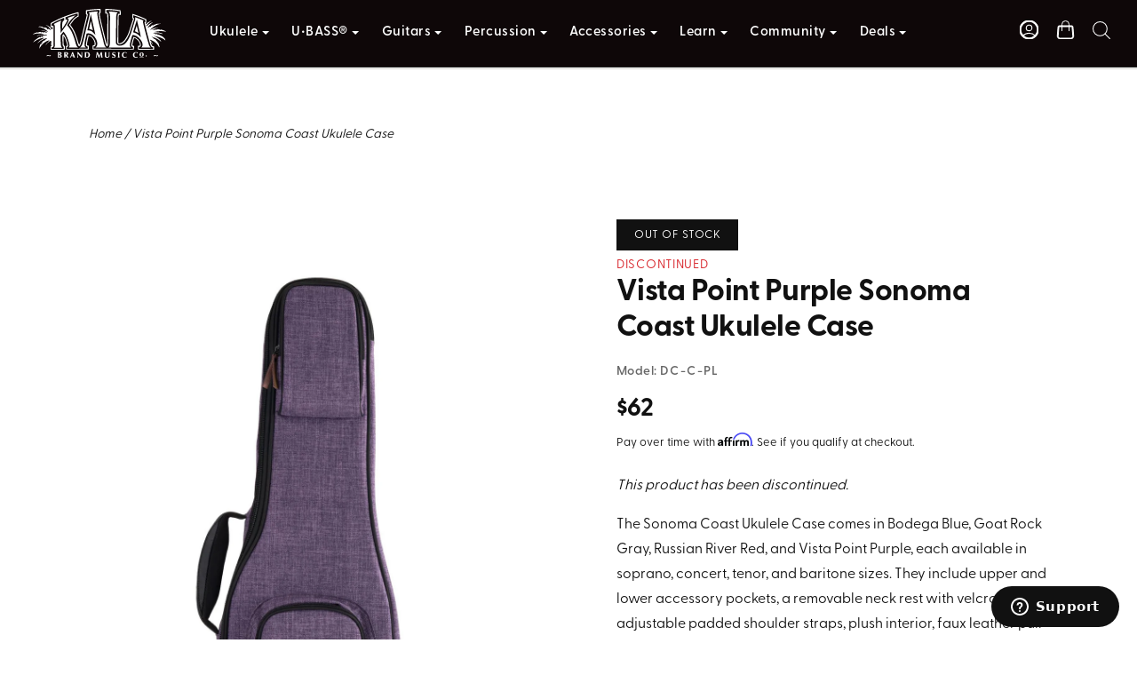

--- FILE ---
content_type: text/html; charset=utf-8
request_url: https://kalabrand.com/products/vista-point-purple-sonoma-coast-ukulele-case
body_size: 98161
content:
<!DOCTYPE html>
<html class="no-js" lang="en">
<head>
<!-- <script src="//d1liekpayvooaz.cloudfront.net/apps/customizery/customizery.js?shop=kala-brand-music-company.myshopify.com"></script> -->
<!-- Pandectes Rules Manual Setup -->
<script src="//kalabrand.com/cdn/shop/files/pandectes-rules.js?v=3419545956867361014"></script>
  <!-- Start of kalabrand Zendesk Widget script -->
<script id="ze-snippet" src="https://static.zdassets.com/ekr/snippet.js?key=5cf35266-0051-4386-9f05-9d3816aa7b8e"> </script>
<!-- End of kalabrand Zendesk Widget script -->

  <!-- Start Font Awesome script -->
  <!-- <script src="https://kit.fontawesome.com/755ecf6faf.js" crossorigin="anonymous"></script>
  <!-- End Font Awesome script -->

  <!-- Symmetry 3.0.11 -->
  <meta charset="UTF-8">
  <meta http-equiv="X-UA-Compatible" content="IE=edge,chrome=1">
  <meta name="viewport" content="width=device-width,initial-scale=1.0" />
  <meta name="theme-color" content="#111111">
  <meta name="facebook-domain-verification" content="vo27ojwu594b3kk7cq478q4d7zse8p" />
  


  <link rel="shortcut icon" href="//kalabrand.com/cdn/shop/t/140/assets/favicon.png?v=55051183237266045231759274334" type="image/png" />
  <title>
    Vista Point Purple Sonoma Coast Ukulele Case &ndash; Kala Brand Music Co.™
  </title>
  
  <meta name="description" content="The Sonoma Coast Ukulele Case comes in Bodega Blue, Goat Rock Gray, Russian River Red, and Vista Point Purple, each available in soprano, concert, tenor, and baritone sizes. They include upper and lower accessory pockets, a removable neck rest with velcro strap, adjustable padded shoulder straps, plush interior, faux l" />
  
  <link rel="canonical" href="https://kalabrand.com/products/vista-point-purple-sonoma-coast-ukulele-case" />
<!-- Google tag (gtag.js) -->
<script>
  window.dataLayer = window.dataLayer || [];
  function gtag(){dataLayer.push(arguments);}
</script>

 
    
 

  
<meta property="og:site_name" content="Kala Brand Music Co.™" />

    <meta property="og:image" content="http://kalabrand.com/cdn/shop/products/DC-T-PL-1_Landscape_34356f06-a0ea-4096-9a16-7da675a4aa53_1024x1024.jpg?v=1660887500" />
    <meta property="og:description" content="The Sonoma Coast Ukulele Case comes in Bodega Blue, Goat Rock Gray, Russian River Red, and Vista Point Purple, each available..." />
    <meta property="og:title" content="Vista Point Purple Sonoma Coast Ukulele Case - Kala Brand Music Co.™" />
    <meta property="og:type" content="product" />
    <meta property="og:url" content="https://kalabrand.com/products/vista-point-purple-sonoma-coast-ukulele-case" />
    <meta property="og:price:amount" content="62.00" />
    <meta property="og:price:currency" content="USD" />
    <meta property="og:availability" content="oos" />

  
 



  <meta name="twitter:card" content="summary">


  <meta name="twitter:title" content="Vista Point Purple Sonoma Coast Ukulele Case">
  <meta name="twitter:description" content="The Sonoma Coast Ukulele Case comes in Bodega Blue, Goat Rock Gray, Russian River Red, and Vista Point Purple, each available in soprano, concert, tenor, and baritone sizes. They include upper and low">
  <meta name="twitter:image" content="https://kalabrand.com/cdn/shop/products/DC-T-PL-1_Landscape_34356f06-a0ea-4096-9a16-7da675a4aa53_600x600.jpg?v=1660887500">
  <meta name="twitter:image:width" content="600">
  <meta name="twitter:image:height" content="600">



  

  <link href="//kalabrand.com/cdn/shop/t/140/assets/styles.scss.css?v=87900076846802464061769800274" rel="stylesheet" type="text/css" media="all" />
  
  
  <link rel="stylesheet" href="https://use.typekit.net/qno4lgd.css">
  
<!-- START PostHog Analytics Script -->


<script type="text/javascript">
  window._mfq = window._mfq || [];
  (function() {
    var mf = document.createElement("script");
    mf.type = "text/javascript"; mf.defer = true;
    mf.src = "//cdn.mouseflow.com/projects/ee3e6fa0-d79b-441e-bc7c-f2c30e8831a4.js";
    document.getElementsByTagName("head")[0].appendChild(mf);
  })();
</script>


<script>
  // --- Cart icon (yours) ---
  document.querySelector('a[href="/cart"]')?.addEventListener('click', function () {
    if (window.posthog && posthog.capture) posthog.capture('clicked_cart_icon');
  });

  document.addEventListener('DOMContentLoaded', function () {
    if (!window.posthog || !posthog.capture) return;

    // Support multiple nav variants (desktop mega + mobile drawer, etc.)
    var navRoots = Array.from(document.querySelectorAll([
      '.multi-level-nav',     // your current desktop nav
      '.mobile-nav',          // common mobile pattern (if present)
      '.drawer-nav',          // common slide-out pattern (if present)
      '.header .nav'          // fallback if theme changes
    ].join(','))).filter(Boolean);

    if (!navRoots.length) {
      // Optional: uncomment to debug on rare templates without nav
      // console.warn('[PostHog] No nav roots found for tracking');
      return;
    }

    // ---------- Helpers ----------
    function getText(el) {
      return (el?.textContent || '').replace(/\s+/g, ' ').trim();
    }
    function indexInParent(el) {
      if (!el || !el.parentElement) return null;
      var i = 0, n = el;
      while ((n = n.previousElementSibling) != null) i++;
      return i;
    }
    function getLevel(el) {
      if (el.closest('.tier-1')) return 'primary';
      if (el.closest('.tier-2')) return 'mega';
      if (el.closest('.drawer-nav') || el.closest('.mobile-nav')) return 'mobile';
      return 'unknown';
    }
    function getSection(el) {
      // Prefer explicit column headers inside mega menus
      var header = el.closest('li')?.closest('ul')?.closest('li')?.querySelector('a.col-header');
      if (!header) header = el.closest('li')?.querySelector('a.col-header');
      return getText(header) || null;
    }
    function isToggleAnchor(a) {
      if (!a) return false;
      if (a.getAttribute('role') === 'button') return true;
      if (a.getAttribute('href') === '#') return true;
      if (a.classList.contains('has-children') || a.classList.contains('contains-children')) return true;
      if (a.hasAttribute('aria-haspopup')) return true;
      return false;
    }
    function buildProps(target) {
      var props = {
        level: getLevel(target),
        section: getSection(target),
        label: getText(target),
        href: target.tagName === 'A' ? target.getAttribute('href') : null,
        is_toggle: isToggleAnchor(target),
        aria_expanded: target.getAttribute('aria-expanded') || null,
        classes: target.className || null,
        path: location.pathname,
        pos_index: indexInParent(target.closest('li'))
      };
      if (!props.label && target.getAttribute('aria-label')) {
        props.label = target.getAttribute('aria-label');
      }
      return props;
    }

    // Special-case: logo
    navRoots.forEach(function (root) {
      var logo = root.querySelector('a.nav-svglogo');
      if (logo) {
        logo.addEventListener('click', function () {
          if (window.posthog && posthog.capture) {
            posthog.capture('nav_logo_click', {
              level: getLevel(logo),
              label: 'Logo',
              href: logo.getAttribute('href') || null,
              path: location.pathname
            });
          }
        });
      }
    });

    // Small re-entrancy guard to avoid double-captures from odd legacy handlers
    var lastTargetRef = null;
    var lastTick = 0;
    function safeCapture(name, props, target) {
      var now = Date.now();
      if (target === lastTargetRef && now - lastTick < 10) return; // same tick / same node
      lastTargetRef = target; lastTick = now;
      if (window.posthog && posthog.capture) posthog.capture(name, props);
    }

    function handleActivate(target) {
      var props = buildProps(target);
      var eventName = props.is_toggle ? 'nav_toggle_click' : 'nav_link_click';
      safeCapture(eventName, props, target);
    }

    // Click delegation (mouse/touch)
    navRoots.forEach(function (root) {
      root.addEventListener('click', function (e) {
        var target = e.target.closest('a,button,[role="button"]');
        if (!target || !root.contains(target)) return;
        handleActivate(target);
      }, true);
    });

    // Keyboard activation for accessibility (Enter/Space)
    navRoots.forEach(function (root) {
      root.addEventListener('keydown', function (e) {
        var key = e.key;
        if (key !== 'Enter' && key !== ' ') return;
        var target = e.target.closest('a,button,[role="button"]');
        if (!target || !root.contains(target)) return;
        handleActivate(target);
      }, true);
    });
  });
</script>
<!-- END PostHog Analytics Script -->

<script type="text/javascript">
  (function(d) {
    var config = {
      kitId: 'xee3dbc',
      scriptTimeout: 1000,
      async: true
    },
    h=d.documentElement,t=setTimeout(function(){h.className=h.className.replace(/\bwf-loading\b/g,"")+" wf-inactive";},config.scriptTimeout),tk=d.createElement("script"),f=false,s=d.getElementsByTagName("script")[0],a;h.className+=" wf-loading";tk.src='https://use.typekit.net/'+config.kitId+'.js';tk.async=true;tk.onload=tk.onreadystatechange=function(){a=this.readyState;if(f||a&&a!="complete"&&a!="loaded")return;f=true;clearTimeout(t);try{Typekit.load(config)}catch(e){}};s.parentNode.insertBefore(tk,s)
  })(document);
</script>

  

  <script src="//ajax.googleapis.com/ajax/libs/jquery/1.8/jquery.min.js" type="text/javascript"></script>
  <script src="//kalabrand.com/cdn/shopifycloud/storefront/assets/themes_support/api.jquery-7ab1a3a4.js" type="text/javascript"></script>
  
  <script src="//kalabrand.com/cdn/shop/t/140/assets/snowfall.jquery.min.js?v=121018179440661023061759274334" type="text/javascript"></script>
  
<script>
  Shopify.money_format = "${{amount}}";
  window.theme = window.theme || {};
  theme.money_format = "${{amount}}";
  theme.productData = {};
  document.documentElement.className = document.documentElement.className.replace('no-js', '');
  if(window.location.href == 'https://kalabrand.com/shop'){
  window.location.href = '/pages/shop';
  }
  if(window.location.href == 'https://kalabrand.com/pages/ubass/passenger'){
  window.location.href = 'https://kalabrand.com/collections/mahogany-ubass/products/passenger-u-bass';
  }
  if(window.location.href== 'www.ubass.com'){
  window.location.href = 'https://kalabrand.com/collections/all-ubass';
  }



    
    $( document ).ready(function() {
      $('.search-text').click(function(){
          setTimeout(function () {
            $('.search-box input[type=text]').trigger('focus');
        }, 250);
        if($(".search-box").hasClass("hidden")){
        $(".search-box").removeClass('hidden');
        $(".svg-search").addClass('hidesvg');
        $(".svg-close").removeClass('hidesvg');
      } else {
        $(".search-box").addClass('hidden');
        $(".svg-search").removeClass('hidesvg');
        $(".svg-close").addClass('hidesvg');
      }
      });
    });



if(window.location.href == "https://kalabrand.com/apps/help-center"){
  var script = document.createElement("script")
  script.type = "text/javascript";
  //Chrome,Firefox, Opera, Safari 3+
  script.onload = function(){
  console.log("Script is loaded");
  };
  script.id = "ze-snippet";
  script.src = "https://static.zdassets.com/ekr/snippet.js?key=5cf35266-0051-4386-9f05-9d3816aa7b8e";
  document.getElementsByTagName("head")[0].appendChild(script);
  }

</script>

 

<script>
(function() {
  'use strict';

  // Page detection
  const currentPath = window.location.pathname;
  const isProductPage = currentPath.includes('/products/') || window.template === 'product';
  const isCartPage = currentPath.includes('/cart') || window.template === 'cart';
  const isCheckoutPage = currentPath.includes('/checkout') || window.template === 'checkout';
  const isAllowedPage = isProductPage || isCartPage || isCheckoutPage;

  // SDK loading flags
  let walletSDKsLoaded = false;
  let affirmSDKLoaded = false;

  // Store original methods for later restoration
  const originalMethods = {};

  // Stub functions that queue calls for later execution
  function createStub(name) {
    const queue = [];
    const stub = function() {
      if (walletSDKsLoaded || affirmSDKLoaded) {
        // SDK is loaded, execute immediately
        return window[name] && window[name].apply(this, arguments);
      } else {
        // Queue the call for later
        queue.push(arguments);
      }
    };
    stub.queue = queue;
    stub.isStub = true;
    return stub;
  }

  // Affirm SDK interceptor - only block on non-product/cart pages
  if (!isProductPage && !isCartPage && !isCheckoutPage) {
    // Block Affirm on non-relevant pages
    window._affirm_config = null;
    window.affirm = {
      ui: {
        ready: createStub('affirm_ui_ready'),
        refresh: createStub('affirm_ui_refresh')
      },
      checkout: {
        open: createStub('affirm_checkout_open')
      }
    };
    
    // Block script injection by stubbing createElement for Affirm scripts
    const originalCreateElement = document.createElement;
    document.createElement = function(tagName) {
      const element = originalCreateElement.call(document, tagName);
      
      if (tagName.toLowerCase() === 'script') {
        const originalSrcSetter = element.__lookupSetter__('src') || 
          Object.getOwnPropertyDescriptor(HTMLScriptElement.prototype, 'src').set;
        
        Object.defineProperty(element, 'src', {
          set: function(value) {
            if (!value) return originalSrcSetter.call(this, value);
            
            const url = value.toLowerCase();
            const urlObj = new URL(value.startsWith('//') ? 'https:' + value : value.startsWith('/') ? window.location.origin + value : value);
            const hostname = urlObj.hostname;
            const pathname = urlObj.pathname;
            
            // Block wallet/payment SDKs on non-allowed pages
            const shouldBlock = !isAllowedPage && (
              // Affirm (production and sandbox)
              hostname.includes('affirm.com') ||
              // PayPal SDK (with query parameters)
              hostname.includes('paypal.com') && pathname.includes('/sdk/js') ||
              hostname.includes('paypalobjects.com') && pathname.includes('/api/checkout.js') ||
              // Shopify accelerated checkout
              hostname.includes('cdn.shopify.com') && pathname.includes('/shopifycloud/accelerated-checkout') ||
              pathname.includes('portable-wallets.en.js') ||
              pathname.includes('shopify-accelerated-checkout-cart.js') ||
              // Shop Pay
              hostname.includes('shop.app') && pathname.includes('/checkouts')
            );
            
            if (shouldBlock) {
              console.log('🚫 Blocked wallet SDK load:', hostname + pathname, 'on:', currentPath);
              return;
            }
            
            return originalSrcSetter.call(this, value);
          },
          get: function() {
            return this.getAttribute('src');
          }
        });
      }
      
      return element;
    };
  }

  // Payment SDK stubs for non-allowed pages
  if (!isAllowedPage) {
    // PayPal SDK stub
    window.paypal = window.paypal || createStub('paypal');
    
    // Shop Pay stub
    window.ShopPay = window.ShopPay || createStub('ShopPay');
    
    // Shopify accelerated checkout stubs
    if (!window.Shopify) window.Shopify = {};
    if (!window.Shopify.PaymentButton) {
      window.Shopify.PaymentButton = createStub('Shopify.PaymentButton');
    }
    if (!window.Shopify.checkout) {
      window.Shopify.checkout = {
        OrderStatus: createStub('Shopify.checkout.OrderStatus')
      };
    }
  }

  // Apple Pay / Google Pay stubs
  if (!isAllowedPage) {
    if (window.PaymentRequest) {
      originalMethods.PaymentRequest = window.PaymentRequest;
      window.PaymentRequest = function() {
        if (!isAllowedPage) {
          console.log('🚫 Blocked PaymentRequest on:', currentPath);
          return { show: function() { return Promise.reject('Not available'); }};
        }
        return originalMethods.PaymentRequest.apply(this, arguments);
      };
    }
  }

  // Function to load wallet SDKs when needed
  function loadWalletSDKs() {
    if (walletSDKsLoaded) return;
    
    console.log('📦 Loading wallet SDKs for:', currentPath);
    
    // Restore original methods
    if (originalMethods.PaymentRequest) {
      window.PaymentRequest = originalMethods.PaymentRequest;
    }
    
    // Restore document.createElement
    if (document.createElement !== originalCreateElement && typeof originalCreateElement !== 'undefined') {
      document.createElement = originalCreateElement;
    }
    
    walletSDKsLoaded = true;
  }

  // Load Affirm SDK specifically for product/cart pages
  function loadAffirmSDK() {
    if (affirmSDKLoaded || (!isProductPage && !isCartPage)) return;
    
    console.log('📦 Loading Affirm SDK for:', currentPath);
    
    // Load Affirm config if not already loaded
    if (!window._affirm_config && (isProductPage || isCartPage)) {
      // Restore Affirm loading by loading the existing script
      const affirmScript = document.createElement('script');
      affirmScript.src = '//kalabrand.com/cdn/shop/t/140/assets/affirmShopify.js?v=78094351194695949211759274334';
      affirmScript.async = true;
      document.head.appendChild(affirmScript);
    }
    
    affirmSDKLoaded = true;
  }

  // Auto-load on allowed pages
  if (isAllowedPage) {
    // Small delay to ensure DOM is ready
    if (document.readyState === 'loading') {
      document.addEventListener('DOMContentLoaded', function() {
        setTimeout(() => {
          loadWalletSDKs();
          if (isProductPage || isCartPage) {
            loadAffirmSDK();
          }
        }, 100);
      });
    } else {
      setTimeout(() => {
        loadWalletSDKs();
        if (isProductPage || isCartPage) {
          loadAffirmSDK();
        }
      }, 100);
    }
  }

  // Load on user interaction for better UX (progressive enhancement)
  if (!isAllowedPage) {
    let interactionLoaded = false;
    
    function loadOnInteraction() {
      if (interactionLoaded) return;
      interactionLoaded = true;
      
      // Only load if user navigates to allowed section
      const newPath = window.location.pathname;
      const newIsAllowed = newPath.includes('/products/') || 
                          newPath.includes('/cart') || 
                          newPath.includes('/checkout');
      
      if (newIsAllowed) {
        loadWalletSDKs();
        loadAffirmSDK();
      }
    }
    
    // Listen for navigation changes (SPA behavior)
    if (typeof history !== 'undefined' && history.pushState) {
      const originalPushState = history.pushState;
      history.pushState = function() {
        originalPushState.apply(this, arguments);
        setTimeout(loadOnInteraction, 100);
      };
      
      window.addEventListener('popstate', loadOnInteraction);
    }
  }

  // Expose loading functions globally for manual triggering
  window.walletSDKInterceptor = {
    loadWalletSDKs: loadWalletSDKs,
    loadAffirmSDK: loadAffirmSDK,
    isAllowedPage: isAllowedPage,
    currentPath: currentPath
  };

})();
</script>
<!-- start content for header -->
<script>window.performance && window.performance.mark && window.performance.mark('shopify.content_for_header.start');</script><meta name="google-site-verification" content="IUOQFdjYXuVA-3-0KA2Gi1TkzlN3r5CIcUfA0jg0Xa8">
<meta name="google-site-verification" content="OE0gZ-W3gthXSOnI_IZXMPoKkRJmJhaQDB2RTtVyWB4">
<meta name="google-site-verification" content="IUOQFdjYXuVA-3-0KA2Gi1TkzlN3r5CIcUfA0jg0Xa8">
<meta id="shopify-digital-wallet" name="shopify-digital-wallet" content="/8060141/digital_wallets/dialog">
<meta name="shopify-checkout-api-token" content="6927d7eadff95f9b1c42f469c2944b8d">
<meta id="in-context-paypal-metadata" data-shop-id="8060141" data-venmo-supported="false" data-environment="production" data-locale="en_US" data-paypal-v4="true" data-currency="USD">
<link rel="alternate" type="application/json+oembed" href="https://kalabrand.com/products/vista-point-purple-sonoma-coast-ukulele-case.oembed">
<script async="async" src="/checkouts/internal/preloads.js?locale=en-US"></script>
<link rel="preconnect" href="https://shop.app" crossorigin="anonymous">
<script async="async" src="https://shop.app/checkouts/internal/preloads.js?locale=en-US&shop_id=8060141" crossorigin="anonymous"></script>
<script id="apple-pay-shop-capabilities" type="application/json">{"shopId":8060141,"countryCode":"US","currencyCode":"USD","merchantCapabilities":["supports3DS"],"merchantId":"gid:\/\/shopify\/Shop\/8060141","merchantName":"Kala Brand Music Co.™","requiredBillingContactFields":["postalAddress","email"],"requiredShippingContactFields":["postalAddress","email"],"shippingType":"shipping","supportedNetworks":["visa","masterCard","amex","discover","elo","jcb"],"total":{"type":"pending","label":"Kala Brand Music Co.™","amount":"1.00"},"shopifyPaymentsEnabled":true,"supportsSubscriptions":true}</script>
<script id="shopify-features" type="application/json">{"accessToken":"6927d7eadff95f9b1c42f469c2944b8d","betas":["rich-media-storefront-analytics"],"domain":"kalabrand.com","predictiveSearch":true,"shopId":8060141,"locale":"en"}</script>
<script>var Shopify = Shopify || {};
Shopify.shop = "kala-brand-music-company.myshopify.com";
Shopify.locale = "en";
Shopify.currency = {"active":"USD","rate":"1.0"};
Shopify.country = "US";
Shopify.theme = {"name":"FORMED - KALA 1.0 - 2025-10-24 - NAV","id":141944979526,"schema_name":"Symmetry","schema_version":"3.0.11","theme_store_id":null,"role":"main"};
Shopify.theme.handle = "null";
Shopify.theme.style = {"id":null,"handle":null};
Shopify.cdnHost = "kalabrand.com/cdn";
Shopify.routes = Shopify.routes || {};
Shopify.routes.root = "/";</script>
<script type="module">!function(o){(o.Shopify=o.Shopify||{}).modules=!0}(window);</script>
<script>!function(o){function n(){var o=[];function n(){o.push(Array.prototype.slice.apply(arguments))}return n.q=o,n}var t=o.Shopify=o.Shopify||{};t.loadFeatures=n(),t.autoloadFeatures=n()}(window);</script>
<script>
  window.ShopifyPay = window.ShopifyPay || {};
  window.ShopifyPay.apiHost = "shop.app\/pay";
  window.ShopifyPay.redirectState = null;
</script>
<script id="shop-js-analytics" type="application/json">{"pageType":"product"}</script>
<script defer="defer" async type="module" src="//kalabrand.com/cdn/shopifycloud/shop-js/modules/v2/client.init-shop-cart-sync_BN7fPSNr.en.esm.js"></script>
<script defer="defer" async type="module" src="//kalabrand.com/cdn/shopifycloud/shop-js/modules/v2/chunk.common_Cbph3Kss.esm.js"></script>
<script defer="defer" async type="module" src="//kalabrand.com/cdn/shopifycloud/shop-js/modules/v2/chunk.modal_DKumMAJ1.esm.js"></script>
<script type="module">
  await import("//kalabrand.com/cdn/shopifycloud/shop-js/modules/v2/client.init-shop-cart-sync_BN7fPSNr.en.esm.js");
await import("//kalabrand.com/cdn/shopifycloud/shop-js/modules/v2/chunk.common_Cbph3Kss.esm.js");
await import("//kalabrand.com/cdn/shopifycloud/shop-js/modules/v2/chunk.modal_DKumMAJ1.esm.js");

  window.Shopify.SignInWithShop?.initShopCartSync?.({"fedCMEnabled":true,"windoidEnabled":true});

</script>
<script>
  window.Shopify = window.Shopify || {};
  if (!window.Shopify.featureAssets) window.Shopify.featureAssets = {};
  window.Shopify.featureAssets['shop-js'] = {"shop-cart-sync":["modules/v2/client.shop-cart-sync_CJVUk8Jm.en.esm.js","modules/v2/chunk.common_Cbph3Kss.esm.js","modules/v2/chunk.modal_DKumMAJ1.esm.js"],"init-fed-cm":["modules/v2/client.init-fed-cm_7Fvt41F4.en.esm.js","modules/v2/chunk.common_Cbph3Kss.esm.js","modules/v2/chunk.modal_DKumMAJ1.esm.js"],"init-shop-email-lookup-coordinator":["modules/v2/client.init-shop-email-lookup-coordinator_Cc088_bR.en.esm.js","modules/v2/chunk.common_Cbph3Kss.esm.js","modules/v2/chunk.modal_DKumMAJ1.esm.js"],"init-windoid":["modules/v2/client.init-windoid_hPopwJRj.en.esm.js","modules/v2/chunk.common_Cbph3Kss.esm.js","modules/v2/chunk.modal_DKumMAJ1.esm.js"],"shop-button":["modules/v2/client.shop-button_B0jaPSNF.en.esm.js","modules/v2/chunk.common_Cbph3Kss.esm.js","modules/v2/chunk.modal_DKumMAJ1.esm.js"],"shop-cash-offers":["modules/v2/client.shop-cash-offers_DPIskqss.en.esm.js","modules/v2/chunk.common_Cbph3Kss.esm.js","modules/v2/chunk.modal_DKumMAJ1.esm.js"],"shop-toast-manager":["modules/v2/client.shop-toast-manager_CK7RT69O.en.esm.js","modules/v2/chunk.common_Cbph3Kss.esm.js","modules/v2/chunk.modal_DKumMAJ1.esm.js"],"init-shop-cart-sync":["modules/v2/client.init-shop-cart-sync_BN7fPSNr.en.esm.js","modules/v2/chunk.common_Cbph3Kss.esm.js","modules/v2/chunk.modal_DKumMAJ1.esm.js"],"init-customer-accounts-sign-up":["modules/v2/client.init-customer-accounts-sign-up_CfPf4CXf.en.esm.js","modules/v2/client.shop-login-button_DeIztwXF.en.esm.js","modules/v2/chunk.common_Cbph3Kss.esm.js","modules/v2/chunk.modal_DKumMAJ1.esm.js"],"pay-button":["modules/v2/client.pay-button_CgIwFSYN.en.esm.js","modules/v2/chunk.common_Cbph3Kss.esm.js","modules/v2/chunk.modal_DKumMAJ1.esm.js"],"init-customer-accounts":["modules/v2/client.init-customer-accounts_DQ3x16JI.en.esm.js","modules/v2/client.shop-login-button_DeIztwXF.en.esm.js","modules/v2/chunk.common_Cbph3Kss.esm.js","modules/v2/chunk.modal_DKumMAJ1.esm.js"],"avatar":["modules/v2/client.avatar_BTnouDA3.en.esm.js"],"init-shop-for-new-customer-accounts":["modules/v2/client.init-shop-for-new-customer-accounts_CsZy_esa.en.esm.js","modules/v2/client.shop-login-button_DeIztwXF.en.esm.js","modules/v2/chunk.common_Cbph3Kss.esm.js","modules/v2/chunk.modal_DKumMAJ1.esm.js"],"shop-follow-button":["modules/v2/client.shop-follow-button_BRMJjgGd.en.esm.js","modules/v2/chunk.common_Cbph3Kss.esm.js","modules/v2/chunk.modal_DKumMAJ1.esm.js"],"checkout-modal":["modules/v2/client.checkout-modal_B9Drz_yf.en.esm.js","modules/v2/chunk.common_Cbph3Kss.esm.js","modules/v2/chunk.modal_DKumMAJ1.esm.js"],"shop-login-button":["modules/v2/client.shop-login-button_DeIztwXF.en.esm.js","modules/v2/chunk.common_Cbph3Kss.esm.js","modules/v2/chunk.modal_DKumMAJ1.esm.js"],"lead-capture":["modules/v2/client.lead-capture_DXYzFM3R.en.esm.js","modules/v2/chunk.common_Cbph3Kss.esm.js","modules/v2/chunk.modal_DKumMAJ1.esm.js"],"shop-login":["modules/v2/client.shop-login_CA5pJqmO.en.esm.js","modules/v2/chunk.common_Cbph3Kss.esm.js","modules/v2/chunk.modal_DKumMAJ1.esm.js"],"payment-terms":["modules/v2/client.payment-terms_BxzfvcZJ.en.esm.js","modules/v2/chunk.common_Cbph3Kss.esm.js","modules/v2/chunk.modal_DKumMAJ1.esm.js"]};
</script>
<script>(function() {
  var isLoaded = false;
  function asyncLoad() {
    if (isLoaded) return;
    isLoaded = true;
    var urls = ["https:\/\/cdn.growthhero.io\/sites\/pixel.js?shop=kala-brand-music-company.myshopify.com","https:\/\/js.smile.io\/v1\/smile-shopify.js?shop=kala-brand-music-company.myshopify.com","\/\/d1liekpayvooaz.cloudfront.net\/apps\/customizery\/customizery.js?shop=kala-brand-music-company.myshopify.com","https:\/\/hello.zonos.com\/shop-duty-tax\/hello.js?1669237805892\u0026shop=kala-brand-music-company.myshopify.com","https:\/\/cdn-bundler.nice-team.net\/app\/js\/bundler.js?shop=kala-brand-music-company.myshopify.com","https:\/\/cdn.shopify.com\/s\/files\/1\/0806\/0141\/t\/100\/assets\/affirmShopify.js?v=1712947577\u0026shop=kala-brand-music-company.myshopify.com","https:\/\/cdn.hextom.com\/js\/freeshippingbar.js?shop=kala-brand-music-company.myshopify.com"];
    for (var i = 0; i < urls.length; i++) {
      var s = document.createElement('script');
      s.type = 'text/javascript';
      s.async = true;
      s.src = urls[i];
      var x = document.getElementsByTagName('script')[0];
      x.parentNode.insertBefore(s, x);
    }
  };
  if(window.attachEvent) {
    window.attachEvent('onload', asyncLoad);
  } else {
    window.addEventListener('load', asyncLoad, false);
  }
})();</script>
<script id="__st">var __st={"a":8060141,"offset":-28800,"reqid":"11c9ce73-4ddd-4626-90bf-4c5408d210f4-1769913851","pageurl":"kalabrand.com\/products\/vista-point-purple-sonoma-coast-ukulele-case","u":"d9d5111e1aae","p":"product","rtyp":"product","rid":1343028232215};</script>
<script>window.ShopifyPaypalV4VisibilityTracking = true;</script>
<script id="captcha-bootstrap">!function(){'use strict';const t='contact',e='account',n='new_comment',o=[[t,t],['blogs',n],['comments',n],[t,'customer']],c=[[e,'customer_login'],[e,'guest_login'],[e,'recover_customer_password'],[e,'create_customer']],r=t=>t.map((([t,e])=>`form[action*='/${t}']:not([data-nocaptcha='true']) input[name='form_type'][value='${e}']`)).join(','),a=t=>()=>t?[...document.querySelectorAll(t)].map((t=>t.form)):[];function s(){const t=[...o],e=r(t);return a(e)}const i='password',u='form_key',d=['recaptcha-v3-token','g-recaptcha-response','h-captcha-response',i],f=()=>{try{return window.sessionStorage}catch{return}},m='__shopify_v',_=t=>t.elements[u];function p(t,e,n=!1){try{const o=window.sessionStorage,c=JSON.parse(o.getItem(e)),{data:r}=function(t){const{data:e,action:n}=t;return t[m]||n?{data:e,action:n}:{data:t,action:n}}(c);for(const[e,n]of Object.entries(r))t.elements[e]&&(t.elements[e].value=n);n&&o.removeItem(e)}catch(o){console.error('form repopulation failed',{error:o})}}const l='form_type',E='cptcha';function T(t){t.dataset[E]=!0}const w=window,h=w.document,L='Shopify',v='ce_forms',y='captcha';let A=!1;((t,e)=>{const n=(g='f06e6c50-85a8-45c8-87d0-21a2b65856fe',I='https://cdn.shopify.com/shopifycloud/storefront-forms-hcaptcha/ce_storefront_forms_captcha_hcaptcha.v1.5.2.iife.js',D={infoText:'Protected by hCaptcha',privacyText:'Privacy',termsText:'Terms'},(t,e,n)=>{const o=w[L][v],c=o.bindForm;if(c)return c(t,g,e,D).then(n);var r;o.q.push([[t,g,e,D],n]),r=I,A||(h.body.append(Object.assign(h.createElement('script'),{id:'captcha-provider',async:!0,src:r})),A=!0)});var g,I,D;w[L]=w[L]||{},w[L][v]=w[L][v]||{},w[L][v].q=[],w[L][y]=w[L][y]||{},w[L][y].protect=function(t,e){n(t,void 0,e),T(t)},Object.freeze(w[L][y]),function(t,e,n,w,h,L){const[v,y,A,g]=function(t,e,n){const i=e?o:[],u=t?c:[],d=[...i,...u],f=r(d),m=r(i),_=r(d.filter((([t,e])=>n.includes(e))));return[a(f),a(m),a(_),s()]}(w,h,L),I=t=>{const e=t.target;return e instanceof HTMLFormElement?e:e&&e.form},D=t=>v().includes(t);t.addEventListener('submit',(t=>{const e=I(t);if(!e)return;const n=D(e)&&!e.dataset.hcaptchaBound&&!e.dataset.recaptchaBound,o=_(e),c=g().includes(e)&&(!o||!o.value);(n||c)&&t.preventDefault(),c&&!n&&(function(t){try{if(!f())return;!function(t){const e=f();if(!e)return;const n=_(t);if(!n)return;const o=n.value;o&&e.removeItem(o)}(t);const e=Array.from(Array(32),(()=>Math.random().toString(36)[2])).join('');!function(t,e){_(t)||t.append(Object.assign(document.createElement('input'),{type:'hidden',name:u})),t.elements[u].value=e}(t,e),function(t,e){const n=f();if(!n)return;const o=[...t.querySelectorAll(`input[type='${i}']`)].map((({name:t})=>t)),c=[...d,...o],r={};for(const[a,s]of new FormData(t).entries())c.includes(a)||(r[a]=s);n.setItem(e,JSON.stringify({[m]:1,action:t.action,data:r}))}(t,e)}catch(e){console.error('failed to persist form',e)}}(e),e.submit())}));const S=(t,e)=>{t&&!t.dataset[E]&&(n(t,e.some((e=>e===t))),T(t))};for(const o of['focusin','change'])t.addEventListener(o,(t=>{const e=I(t);D(e)&&S(e,y())}));const B=e.get('form_key'),M=e.get(l),P=B&&M;t.addEventListener('DOMContentLoaded',(()=>{const t=y();if(P)for(const e of t)e.elements[l].value===M&&p(e,B);[...new Set([...A(),...v().filter((t=>'true'===t.dataset.shopifyCaptcha))])].forEach((e=>S(e,t)))}))}(h,new URLSearchParams(w.location.search),n,t,e,['guest_login'])})(!0,!0)}();</script>
<script integrity="sha256-4kQ18oKyAcykRKYeNunJcIwy7WH5gtpwJnB7kiuLZ1E=" data-source-attribution="shopify.loadfeatures" defer="defer" src="//kalabrand.com/cdn/shopifycloud/storefront/assets/storefront/load_feature-a0a9edcb.js" crossorigin="anonymous"></script>
<script crossorigin="anonymous" defer="defer" src="//kalabrand.com/cdn/shopifycloud/storefront/assets/shopify_pay/storefront-65b4c6d7.js?v=20250812"></script>
<script data-source-attribution="shopify.dynamic_checkout.dynamic.init">var Shopify=Shopify||{};Shopify.PaymentButton=Shopify.PaymentButton||{isStorefrontPortableWallets:!0,init:function(){window.Shopify.PaymentButton.init=function(){};var t=document.createElement("script");t.src="https://kalabrand.com/cdn/shopifycloud/portable-wallets/latest/portable-wallets.en.js",t.type="module",document.head.appendChild(t)}};
</script>
<script data-source-attribution="shopify.dynamic_checkout.buyer_consent">
  function portableWalletsHideBuyerConsent(e){var t=document.getElementById("shopify-buyer-consent"),n=document.getElementById("shopify-subscription-policy-button");t&&n&&(t.classList.add("hidden"),t.setAttribute("aria-hidden","true"),n.removeEventListener("click",e))}function portableWalletsShowBuyerConsent(e){var t=document.getElementById("shopify-buyer-consent"),n=document.getElementById("shopify-subscription-policy-button");t&&n&&(t.classList.remove("hidden"),t.removeAttribute("aria-hidden"),n.addEventListener("click",e))}window.Shopify?.PaymentButton&&(window.Shopify.PaymentButton.hideBuyerConsent=portableWalletsHideBuyerConsent,window.Shopify.PaymentButton.showBuyerConsent=portableWalletsShowBuyerConsent);
</script>
<script data-source-attribution="shopify.dynamic_checkout.cart.bootstrap">document.addEventListener("DOMContentLoaded",(function(){function t(){return document.querySelector("shopify-accelerated-checkout-cart, shopify-accelerated-checkout")}if(t())Shopify.PaymentButton.init();else{new MutationObserver((function(e,n){t()&&(Shopify.PaymentButton.init(),n.disconnect())})).observe(document.body,{childList:!0,subtree:!0})}}));
</script>
<link id="shopify-accelerated-checkout-styles" rel="stylesheet" media="screen" href="https://kalabrand.com/cdn/shopifycloud/portable-wallets/latest/accelerated-checkout-backwards-compat.css" crossorigin="anonymous">
<style id="shopify-accelerated-checkout-cart">
        #shopify-buyer-consent {
  margin-top: 1em;
  display: inline-block;
  width: 100%;
}

#shopify-buyer-consent.hidden {
  display: none;
}

#shopify-subscription-policy-button {
  background: none;
  border: none;
  padding: 0;
  text-decoration: underline;
  font-size: inherit;
  cursor: pointer;
}

#shopify-subscription-policy-button::before {
  box-shadow: none;
}

      </style>
<script id="sections-script" data-sections="footer" defer="defer" src="//kalabrand.com/cdn/shop/t/140/compiled_assets/scripts.js?v=15118"></script>
<script>window.performance && window.performance.mark && window.performance.mark('shopify.content_for_header.end');</script>
<!-- end content for header -->



<!-- BEGIN app block: shopify://apps/pandectes-gdpr/blocks/banner/58c0baa2-6cc1-480c-9ea6-38d6d559556a -->
  
    
      <!-- TCF is active, scripts are loaded above -->
      
        <script>
          if (!window.PandectesRulesSettings) {
            window.PandectesRulesSettings = {"store":{"id":8060141,"adminMode":false,"headless":false,"storefrontRootDomain":"","checkoutRootDomain":"","storefrontAccessToken":""},"banner":{"revokableTrigger":false,"cookiesBlockedByDefault":"-1","hybridStrict":true,"isActive":true},"geolocation":{"auOnly":false,"brOnly":true,"caOnly":true,"chOnly":false,"euOnly":true,"jpOnly":false,"nzOnly":false,"thOnly":false,"zaOnly":false,"canadaOnly":false,"globalVisibility":false},"blocker":{"isActive":false,"googleConsentMode":{"isActive":false,"id":"","analyticsId":"","adwordsId":"","adStorageCategory":4,"analyticsStorageCategory":2,"functionalityStorageCategory":1,"personalizationStorageCategory":1,"securityStorageCategory":0,"customEvent":false,"redactData":false,"urlPassthrough":false,"dataLayerProperty":"dataLayer","waitForUpdate":500,"useNativeChannel":false,"debugMode":false},"facebookPixel":{"isActive":false,"id":"","ldu":false},"microsoft":{"isActive":false,"uetTags":""},"rakuten":{"isActive":false,"cmp":false,"ccpa":false},"gpcIsActive":true,"klaviyoIsActive":false,"defaultBlocked":7,"patterns":{"whiteList":[],"blackList":{"1":[],"2":[],"4":[],"8":[]},"iframesWhiteList":[],"iframesBlackList":{"1":[],"2":[],"4":[],"8":[]},"beaconsWhiteList":[],"beaconsBlackList":{"1":[],"2":[],"4":[],"8":[]}}}};
            const rulesScript = document.createElement('script');
            window.PandectesRulesSettings.auto = true;
            rulesScript.src = "https://cdn.shopify.com/extensions/019c0a11-cd50-7ee3-9d65-98ad30ff9c55/gdpr-248/assets/pandectes-rules.js";
            const firstChild = document.head.firstChild;
            document.head.insertBefore(rulesScript, firstChild);
          }
        </script>
      
      <script>
        
          window.PandectesSettings = {"store":{"id":8060141,"plan":"premium","theme":"2025 Live Theme - 20th Anniversary","primaryLocale":"en","adminMode":false,"headless":false,"storefrontRootDomain":"","checkoutRootDomain":"","storefrontAccessToken":""},"tsPublished":1751570934,"declaration":{"declDays":"","declName":"","declPath":"","declType":"","isActive":false,"showType":true,"declHours":"","declYears":"","declDomain":"","declMonths":"","declMinutes":"","declPurpose":"","declSeconds":"","declSession":"","showPurpose":false,"declProvider":"","showProvider":true,"declIntroText":"","declRetention":"","declFirstParty":"","declThirdParty":"","showDateGenerated":true},"language":{"unpublished":[],"languageMode":"Single","fallbackLanguage":"en","languageDetection":"locale","languagesSupported":[]},"texts":{"managed":{"headerText":{"en":"We respect your privacy"},"consentText":{"en":"We use cookies to improve your experience, analyze traffic, and measure Google advertising."},"linkText":{"en":"Privacy Policy"},"imprintText":{"en":"Imprint"},"googleLinkText":{"en":"Google's Privacy Terms"},"allowButtonText":{"en":"Accept"},"denyButtonText":{"en":"Decline"},"dismissButtonText":{"en":"Dismiss"},"leaveSiteButtonText":{"en":"Leave this site"},"preferencesButtonText":{"en":"Preferences"},"cookiePolicyText":{"en":"Cookie policy"},"preferencesPopupTitleText":{"en":"Manage consent preferences"},"preferencesPopupIntroText":{"en":"We use cookies to optimize website functionality, analyze the performance, and provide personalized experience to you. Some cookies are essential to make the website operate and function correctly. Those cookies cannot be disabled. In this window you can manage your preference of cookies."},"preferencesPopupSaveButtonText":{"en":"Save preferences"},"preferencesPopupCloseButtonText":{"en":"Close"},"preferencesPopupAcceptAllButtonText":{"en":"Accept all"},"preferencesPopupRejectAllButtonText":{"en":"Reject all"},"cookiesDetailsText":{"en":"Cookies details"},"preferencesPopupAlwaysAllowedText":{"en":"Always allowed"},"accessSectionParagraphText":{"en":"You have the right to request access to your data at any time."},"accessSectionTitleText":{"en":"Data portability"},"accessSectionAccountInfoActionText":{"en":"Personal data"},"accessSectionDownloadReportActionText":{"en":"Request export"},"accessSectionGDPRRequestsActionText":{"en":"Data subject requests"},"accessSectionOrdersRecordsActionText":{"en":"Orders"},"rectificationSectionParagraphText":{"en":"You have the right to request your data to be updated whenever you think it is appropriate."},"rectificationSectionTitleText":{"en":"Data Rectification"},"rectificationCommentPlaceholder":{"en":"Describe what you want to be updated"},"rectificationCommentValidationError":{"en":"Comment is required"},"rectificationSectionEditAccountActionText":{"en":"Request an update"},"erasureSectionTitleText":{"en":"Right to be forgotten"},"erasureSectionParagraphText":{"en":"You have the right to ask all your data to be erased. After that, you will no longer be able to access your account."},"erasureSectionRequestDeletionActionText":{"en":"Request personal data deletion"},"consentDate":{"en":"Consent date"},"consentId":{"en":"Consent ID"},"consentSectionChangeConsentActionText":{"en":"Change consent preference"},"consentSectionConsentedText":{"en":"You consented to the cookies policy of this website on"},"consentSectionNoConsentText":{"en":"You have not consented to the cookies policy of this website."},"consentSectionTitleText":{"en":"Your cookie consent"},"consentStatus":{"en":"Consent preference"},"confirmationFailureMessage":{"en":"Your request was not verified. Please try again and if problem persists, contact store owner for assistance"},"confirmationFailureTitle":{"en":"A problem occurred"},"confirmationSuccessMessage":{"en":"We will soon get back to you as to your request."},"confirmationSuccessTitle":{"en":"Your request is verified"},"guestsSupportEmailFailureMessage":{"en":"Your request was not submitted. Please try again and if problem persists, contact store owner for assistance."},"guestsSupportEmailFailureTitle":{"en":"A problem occurred"},"guestsSupportEmailPlaceholder":{"en":"E-mail address"},"guestsSupportEmailSuccessMessage":{"en":"If you are registered as a customer of this store, you will soon receive an email with instructions on how to proceed."},"guestsSupportEmailSuccessTitle":{"en":"Thank you for your request"},"guestsSupportEmailValidationError":{"en":"Email is not valid"},"guestsSupportInfoText":{"en":"Please login with your customer account to further proceed."},"submitButton":{"en":"Submit"},"submittingButton":{"en":"Submitting..."},"cancelButton":{"en":"Cancel"},"declIntroText":{"en":"We use cookies to optimize website functionality, analyze the performance, and provide personalized experience to you. Some cookies are essential to make the website operate and function correctly. Those cookies cannot be disabled. In this window you can manage your preference of cookies."},"declName":{"en":"Name"},"declPurpose":{"en":"Purpose"},"declType":{"en":"Type"},"declRetention":{"en":"Retention"},"declProvider":{"en":"Provider"},"declFirstParty":{"en":"First-party"},"declThirdParty":{"en":"Third-party"},"declSeconds":{"en":"seconds"},"declMinutes":{"en":"minutes"},"declHours":{"en":"hours"},"declDays":{"en":"days"},"declMonths":{"en":"months"},"declYears":{"en":"years"},"declSession":{"en":"Session"},"declDomain":{"en":"Domain"},"declPath":{"en":"Path"}},"categories":{"strictlyNecessaryCookiesTitleText":{"en":"Strictly necessary cookies"},"strictlyNecessaryCookiesDescriptionText":{"en":"These cookies are essential in order to enable you to move around the website and use its features, such as accessing secure areas of the website. The website cannot function properly without these cookies."},"functionalityCookiesTitleText":{"en":"Functional cookies"},"functionalityCookiesDescriptionText":{"en":"These cookies enable the site to provide enhanced functionality and personalisation. They may be set by us or by third party providers whose services we have added to our pages. If you do not allow these cookies then some or all of these services may not function properly."},"performanceCookiesTitleText":{"en":"Performance cookies"},"performanceCookiesDescriptionText":{"en":"These cookies enable us to monitor and improve the performance of our website. For example, they allow us to count visits, identify traffic sources and see which parts of the site are most popular."},"targetingCookiesTitleText":{"en":"Targeting cookies"},"targetingCookiesDescriptionText":{"en":"These cookies may be set through our site by our advertising partners. They may be used by those companies to build a profile of your interests and show you relevant adverts on other sites.    They do not store directly personal information, but are based on uniquely identifying your browser and internet device. If you do not allow these cookies, you will experience less targeted advertising."},"unclassifiedCookiesTitleText":{"en":"Unclassified cookies"},"unclassifiedCookiesDescriptionText":{"en":"Unclassified cookies are cookies that we are in the process of classifying, together with the providers of individual cookies."}},"auto":{}},"library":{"previewMode":false,"fadeInTimeout":0,"defaultBlocked":-1,"showLink":true,"showImprintLink":false,"showGoogleLink":true,"enabled":true,"cookie":{"expiryDays":365,"secure":true,"domain":""},"dismissOnScroll":false,"dismissOnWindowClick":false,"dismissOnTimeout":false,"palette":{"popup":{"background":"#FFFFFF","backgroundForCalculations":{"a":1,"b":255,"g":255,"r":255},"text":"#000000"},"button":{"background":"#161616","backgroundForCalculations":{"a":1,"b":22,"g":22,"r":22},"text":"#FFFFFF","textForCalculation":{"a":1,"b":255,"g":255,"r":255},"border":"transparent"}},"content":{"href":"/policies/privacy-policy","imprintHref":"","close":"&#10005;","target":"_blank","logo":""},"window":"<div role=\"dialog\" aria-label=\"\" aria-describedby=\"cookieconsent:desc\" id=\"pandectes-banner\" class=\"cc-window-wrapper cc-bottom-wrapper\"><div class=\"pd-cookie-banner-window cc-window {{classes}}\"><!--googleoff: all-->{{children}}<!--googleon: all--></div></div>","compliance":{"custom":"<div class=\"cc-compliance cc-highlight\">{{preferences}}{{allow}}{{deny}}{{dismiss}}</div>"},"type":"custom","layouts":{"basic":"{{messagelink}}{{compliance}}{{close}}"},"position":"bottom","theme":"classic","revokable":false,"animateRevokable":false,"revokableReset":false,"revokableLogoUrl":"","revokablePlacement":"bottom-left","revokableMarginHorizontal":15,"revokableMarginVertical":15,"static":false,"autoAttach":true,"hasTransition":false,"blacklistPage":[""],"elements":{"close":"<button aria-label=\"\" type=\"button\" class=\"cc-close\">{{close}}</button>","dismiss":"<button type=\"button\" class=\"cc-btn cc-btn-decision cc-dismiss\">{{dismiss}}</button>","allow":"<button type=\"button\" class=\"cc-btn cc-btn-decision cc-allow\">{{allow}}</button>","deny":"<button type=\"button\" class=\"cc-btn cc-btn-decision cc-deny\">{{deny}}</button>","preferences":"<button type=\"button\" class=\"cc-btn cc-settings\" onclick=\"Pandectes.fn.openPreferences()\">{{preferences}}</button>"}},"geolocation":{"auOnly":false,"brOnly":true,"caOnly":true,"chOnly":false,"euOnly":true,"jpOnly":false,"nzOnly":false,"thOnly":false,"zaOnly":false,"canadaOnly":false,"globalVisibility":false},"dsr":{"guestsSupport":false,"accessSectionDownloadReportAuto":false},"banner":{"resetTs":1751470739,"extraCss":"        .cc-banner-logo {max-width: 24em!important;}    @media(min-width: 768px) {.cc-window.cc-floating{max-width: 24em!important;width: 24em!important;}}    .cc-message, .pd-cookie-banner-window .cc-header, .cc-logo {text-align: left}    .cc-window-wrapper{z-index: 2147483647;}    .cc-window{z-index: 2147483647;font-size: 12px!important;font-family: arial;}    .pd-cookie-banner-window .cc-header{font-size: 12px!important;font-family: arial;}    .pd-cp-ui{font-family: arial; background-color: #FFFFFF;color:#000000;}    button.pd-cp-btn, a.pd-cp-btn{background-color:#161616;color:#FFFFFF!important;}    input + .pd-cp-preferences-slider{background-color: rgba(0, 0, 0, 0.3)}    .pd-cp-scrolling-section::-webkit-scrollbar{background-color: rgba(0, 0, 0, 0.3)}    input:checked + .pd-cp-preferences-slider{background-color: rgba(0, 0, 0, 1)}    .pd-cp-scrolling-section::-webkit-scrollbar-thumb {background-color: rgba(0, 0, 0, 1)}    .pd-cp-ui-close{color:#000000;}    .pd-cp-preferences-slider:before{background-color: #FFFFFF}    .pd-cp-title:before {border-color: #000000!important}    .pd-cp-preferences-slider{background-color:#000000}    .pd-cp-toggle{color:#000000!important}    @media(max-width:699px) {.pd-cp-ui-close-top svg {fill: #000000}}    .pd-cp-toggle:hover,.pd-cp-toggle:visited,.pd-cp-toggle:active{color:#000000!important}    .pd-cookie-banner-window {box-shadow: 0 0 18px rgb(0 0 0 / 20%);}  .cc-btn.cc-settings { display: none; }","customJavascript":{"useButtons":true},"showPoweredBy":false,"logoHeight":24,"revokableTrigger":false,"hybridStrict":true,"cookiesBlockedByDefault":"7","isActive":true,"implicitSavePreferences":false,"cookieIcon":false,"blockBots":false,"showCookiesDetails":false,"hasTransition":false,"blockingPage":false,"showOnlyLandingPage":false,"leaveSiteUrl":"https://pandectes.io","linkRespectStoreLang":false},"cookies":{"0":[{"name":"_tracking_consent","type":"http","domain":".kalabrand.com","path":"/","provider":"Shopify","firstParty":true,"retention":"1 year(s)","expires":1,"unit":"declYears","purpose":{"en":"Used to store a user's preferences if a merchant has set up privacy rules in the visitor's region."}},{"name":"cart_currency","type":"http","domain":"kalabrand.com","path":"/","provider":"Shopify","firstParty":true,"retention":"2 week(s)","expires":2,"unit":"declWeeks","purpose":{"en":"Used after a checkout is completed to initialize a new empty cart with the same currency as the one just used."}},{"name":"shopify_pay_redirect","type":"http","domain":"kalabrand.com","path":"/","provider":"Shopify","firstParty":true,"retention":"1 hour(s)","expires":1,"unit":"declHours","purpose":{"en":"Used to accelerate the checkout process when the buyer has a Shop Pay account."}},{"name":"localization","type":"http","domain":"kalabrand.com","path":"/","provider":"Shopify","firstParty":true,"retention":"1 year(s)","expires":1,"unit":"declYears","purpose":{"en":"Used to localize the cart to the correct country."}},{"name":"_shopify_essential","type":"http","domain":"kalabrand.com","path":"/","provider":"Shopify","firstParty":true,"retention":"Session","expires":-56,"unit":"declYears","purpose":{"en":"Contains essential information for the correct functionality of a store such as session and checkout information and anti-tampering data."}},{"name":"cart_sig","type":"http","domain":"kalabrand.com","path":"/","provider":"Shopify","firstParty":true,"retention":"1 month(s)","expires":1,"unit":"declMonths","purpose":{"en":"A hash of the contents of a cart. This is used to verify the integrity of the cart and to ensure performance of some cart operations."}},{"name":"cart","type":"http","domain":"kalabrand.com","path":"/","provider":"Shopify","firstParty":true,"retention":"1 month(s)","expires":1,"unit":"declMonths","purpose":{"en":"Contains information related to the user's cart."}},{"name":"keep_alive","type":"http","domain":"kalabrand.com","path":"/","provider":"Shopify","firstParty":true,"retention":"Session","expires":-56,"unit":"declYears","purpose":{"en":"Used when international domain redirection is enabled to determine if a request is the first one of a session."}},{"name":"_shopify_test","type":"http","domain":"com","path":"/","provider":"Shopify","firstParty":false,"retention":"Session","expires":1,"unit":"declSeconds","purpose":{"en":"A test cookie used by Shopify to verify the store's setup."}},{"name":"_shopify_test","type":"http","domain":"kalabrand.com","path":"/","provider":"Shopify","firstParty":true,"retention":"Session","expires":1,"unit":"declSeconds","purpose":{"en":"A test cookie used by Shopify to verify the store's setup."}},{"name":"_shop_app_essential","type":"http","domain":".shop.app","path":"/","provider":"Shopify","firstParty":false,"retention":"1 year(s)","expires":1,"unit":"declYears","purpose":{"en":"Stores essential information for Shopify's Shop app ensuring core functionality."}},{"name":"__storage_test__*","type":"html_local","domain":"https://kalabrand.com","path":"/","provider":"Unknown","firstParty":true,"retention":"Local Storage","expires":1,"unit":"declYears","purpose":{"en":""}}],"1":[{"name":"fsb_previous_pathname","type":"http","domain":"kalabrand.com","path":"/","provider":"Hextom","firstParty":true,"retention":"Session","expires":-56,"unit":"declYears","purpose":{"en":"Used by Hextom apps"}},{"name":"swym-email","type":"http","domain":".kalabrand.com","path":"/","provider":"Swym","firstParty":true,"retention":"1 year(s)","expires":1,"unit":"declYears","purpose":{"en":"Used by swym application."}},{"name":"_dd_s","type":"http","domain":"kalabrand.com","path":"/","provider":"Datadog","firstParty":true,"retention":"15 minute(s)","expires":15,"unit":"declMinutes","purpose":{"en":"Registers the website's speed and performance."}},{"name":"__test__localStorage__","type":"html_local","domain":"https://kalabrand.com","path":"/","provider":"Paypal","firstParty":true,"retention":"Local Storage","expires":1,"unit":"declYears","purpose":{"en":"Used to test the availability and functionality of the local storage feature."}},{"name":"__test__localStorage__","type":"html_local","domain":"https://www.paypal.com","path":"/","provider":"Paypal","firstParty":false,"retention":"Local Storage","expires":1,"unit":"declYears","purpose":{"en":"Used to test the availability and functionality of the local storage feature."}},{"name":"__paypal_storage__","type":"html_local","domain":"https://www.paypal.com","path":"/","provider":"Paypal","firstParty":false,"retention":"Local Storage","expires":1,"unit":"declYears","purpose":{"en":"Used to store account details."}},{"name":"__zlcmid","type":"http","domain":".kalabrand.com","path":"/","provider":"Zendesk","firstParty":true,"retention":"1 year(s)","expires":1,"unit":"declYears","purpose":{"en":"Supports cookie consent management for the Chat Widget."}},{"name":"swym-v-ckd","type":"http","domain":".kalabrand.com","path":"/","provider":"Swym","firstParty":true,"retention":"30 minute(s)","expires":30,"unit":"declMinutes","purpose":{"en":"Related to app versioning systems."}},{"name":"ZD-store","type":"html_local","domain":"https://kalabrand.com","path":"/","provider":"Zendesk","firstParty":true,"retention":"Local Storage","expires":1,"unit":"declYears","purpose":{"en":"Ensures consistent presentation of the Web Widget when navigating to a new page."}},{"name":"__zlcstore","type":"html_local","domain":"https://kalabrand.com","path":"/","provider":"Zopim","firstParty":true,"retention":"Local Storage","expires":1,"unit":"declYears","purpose":{"en":"Stores chat status."}}],"2":[{"name":"_ga","type":"http","domain":".kalabrand.com","path":"/","provider":"Google","firstParty":true,"retention":"1 year(s)","expires":1,"unit":"declYears","purpose":{"en":"Cookie is set by Google Analytics with unknown functionality"}},{"name":"_orig_referrer","type":"http","domain":".kalabrand.com","path":"/","provider":"Shopify","firstParty":true,"retention":"2 week(s)","expires":2,"unit":"declWeeks","purpose":{"en":"Allows merchant to identify where people are visiting them from."}},{"name":"_landing_page","type":"http","domain":".kalabrand.com","path":"/","provider":"Shopify","firstParty":true,"retention":"2 week(s)","expires":2,"unit":"declWeeks","purpose":{"en":"Capture the landing page of visitor when they come from other sites."}},{"name":"_shopify_s","type":"http","domain":".kalabrand.com","path":"/","provider":"Shopify","firstParty":true,"retention":"30 minute(s)","expires":30,"unit":"declMinutes","purpose":{"en":"Used to identify a given browser session/shop combination. Duration is 30 minute rolling expiry of last use."}},{"name":"_shopify_y","type":"http","domain":".kalabrand.com","path":"/","provider":"Shopify","firstParty":true,"retention":"1 year(s)","expires":1,"unit":"declYears","purpose":{"en":"Shopify analytics."}},{"name":"_shopify_s","type":"http","domain":"com","path":"/","provider":"Shopify","firstParty":false,"retention":"Session","expires":1,"unit":"declSeconds","purpose":{"en":"Used to identify a given browser session/shop combination. Duration is 30 minute rolling expiry of last use."}},{"name":"_ga_*","type":"http","domain":".kalabrand.com","path":"/","provider":"Google","firstParty":true,"retention":"1 year(s)","expires":1,"unit":"declYears","purpose":{"en":""}},{"name":"ZD-suid","type":"html_local","domain":"https://kalabrand.com","path":"/","provider":"Zendesk","firstParty":true,"retention":"Local Storage","expires":1,"unit":"declYears","purpose":{"en":"Creates a session ID and tracks analytics events for pages with a Web Widget."}},{"name":"_kla_test","type":"html_local","domain":"https://kalabrand.com","path":"/","provider":"Klaviyo","firstParty":true,"retention":"Local Storage","expires":1,"unit":"declYears","purpose":{"en":"Used for testing purposes to monitor the functionality of the Klaviyo tracking script."}},{"name":"bugsnag-anonymous-id","type":"html_local","domain":"https://shop.app","path":"/","provider":"Unknown","firstParty":false,"retention":"Local Storage","expires":1,"unit":"declYears","purpose":{"en":"Stores an anonymous ID for error tracking and analytics."}},{"name":"ZD-buid","type":"html_local","domain":"https://kalabrand.com","path":"/","provider":"Zendesk","firstParty":true,"retention":"Local Storage","expires":1,"unit":"declYears","purpose":{"en":"Creates a device ID to track analytics events for pages with a Web Widget."}}],"4":[{"name":"__kla_id","type":"http","domain":"kalabrand.com","path":"/","provider":"Klaviyo","firstParty":true,"retention":"1 year(s)","expires":1,"unit":"declYears","purpose":{"en":"Tracks when someone clicks through a Klaviyo email to your website."}},{"name":"_fbp","type":"http","domain":".kalabrand.com","path":"/","provider":"Facebook","firstParty":true,"retention":"3 month(s)","expires":3,"unit":"declMonths","purpose":{"en":"Cookie is placed by Facebook to track visits across websites."}},{"name":"swym-session-id","type":"http","domain":".kalabrand.com","path":"/","provider":"Swym","firstParty":true,"retention":"30 minute(s)","expires":30,"unit":"declMinutes","purpose":{"en":"Used by the SWYM Wishlist Plus Shopify plugin."}},{"name":"swym-pid","type":"http","domain":".kalabrand.com","path":"/","provider":"Swym","firstParty":true,"retention":"1 year(s)","expires":1,"unit":"declYears","purpose":{"en":"Used by swym application."}},{"name":"swym-swymRegid","type":"http","domain":".kalabrand.com","path":"/","provider":"Swym","firstParty":true,"retention":"1 year(s)","expires":1,"unit":"declYears","purpose":{"en":"Used by swym application."}},{"name":"swym-o_s","type":"http","domain":".kalabrand.com","path":"/","provider":"Swym","firstParty":true,"retention":"30 minute(s)","expires":30,"unit":"declMinutes","purpose":{"en":"Used by swym application."}},{"name":"swym-instrumentMap","type":"html_local","domain":"https://kalabrand.com","path":"/","provider":"Swym","firstParty":true,"retention":"Local Storage","expires":1,"unit":"declYears","purpose":{"en":"Used by swym application."}},{"name":"lastExternalReferrerTime","type":"html_local","domain":"https://kalabrand.com","path":"/","provider":"Facebook","firstParty":true,"retention":"Local Storage","expires":1,"unit":"declYears","purpose":{"en":"Contains the timestamp of the last update of the lastExternalReferrer cookie."}},{"name":"lastExternalReferrer","type":"html_local","domain":"https://kalabrand.com","path":"/","provider":"Facebook","firstParty":true,"retention":"Local Storage","expires":1,"unit":"declYears","purpose":{"en":"Detects how the user reached the website by registering their last URL-address."}},{"name":"__kl_key","type":"html_local","domain":"https://kalabrand.com","path":"/","provider":"Klaviyo","firstParty":true,"retention":"Local Storage","expires":1,"unit":"declYears","purpose":{"en":"Stores a key used for targeting and personalization purposes."}},{"name":"__paypal-httpswwwpaypalcomsdk*","type":"html_local","domain":"https://kalabrand.com","path":"/","provider":"Paypal","firstParty":true,"retention":"Local Storage","expires":1,"unit":"declYears","purpose":{"en":""}}],"8":[{"name":"cdn/shop/t/123/assets/blank.gif","type":"html_session","domain":"https://kalabrand.com","path":"/","provider":"Unknown","firstParty":true,"retention":"Session","expires":1,"unit":"declYears","purpose":{"en":""}},{"name":"3fe0b3d5-d391-4337-b20e-c3420adee8f0/pixel.png","type":"html_session","domain":"https://listen.audiohook.com","path":"/","provider":"Unknown","firstParty":false,"retention":"Session","expires":1,"unit":"declYears","purpose":{"en":""}},{"name":"ads/ga-audiences","type":"html_session","domain":"https://www.google.ie","path":"/","provider":"Unknown","firstParty":false,"retention":"Session","expires":1,"unit":"declYears","purpose":{"en":""}},{"name":"p.gif","type":"html_session","domain":"https://p.typekit.net","path":"/","provider":"Unknown","firstParty":false,"retention":"Session","expires":1,"unit":"declYears","purpose":{"en":""}},{"name":"hs_sl_control_rewards_add","type":"http","domain":"kalabrand.com","path":"/","provider":"Unknown","firstParty":true,"retention":"1 year(s)","expires":1,"unit":"declYears","purpose":{"en":""}},{"name":"hs_sl_prefix_rewards","type":"http","domain":"kalabrand.com","path":"/","provider":"Unknown","firstParty":true,"retention":"1 year(s)","expires":1,"unit":"declYears","purpose":{"en":""}},{"name":"_growthhero_uid","type":"http","domain":"kalabrand.com","path":"/","provider":"Unknown","firstParty":true,"retention":"1 day(s)","expires":1,"unit":"declDays","purpose":{"en":""}},{"name":"_growthhero_last_visit","type":"http","domain":"kalabrand.com","path":"/","provider":"Unknown","firstParty":true,"retention":"1 year(s)","expires":1,"unit":"declYears","purpose":{"en":""}},{"name":"_ju_v","type":"http","domain":"kalabrand.com","path":"/","provider":"Unknown","firstParty":true,"retention":"30 minute(s)","expires":30,"unit":"declMinutes","purpose":{"en":""}},{"name":"_ju_dm","type":"http","domain":".kalabrand.com","path":"/","provider":"Unknown","firstParty":true,"retention":"1 day(s)","expires":1,"unit":"declDays","purpose":{"en":""}},{"name":"_ju_dn","type":"http","domain":".kalabrand.com","path":"/","provider":"Unknown","firstParty":true,"retention":"1 month(s)","expires":1,"unit":"declMonths","purpose":{"en":""}},{"name":"_ju_dc","type":"http","domain":".kalabrand.com","path":"/","provider":"Unknown","firstParty":true,"retention":"1 year(s)","expires":1,"unit":"declYears","purpose":{"en":""}},{"name":"_ju_pn","type":"http","domain":".kalabrand.com","path":"/","provider":"Unknown","firstParty":true,"retention":"30 minute(s)","expires":30,"unit":"declMinutes","purpose":{"en":""}},{"name":"swym-devices","type":"html_local","domain":"https://kalabrand.com","path":"/","provider":"Unknown","firstParty":true,"retention":"Local Storage","expires":1,"unit":"declYears","purpose":{"en":""}},{"name":"__verify","type":"http","domain":"kalabrand.com","path":"/","provider":"Unknown","firstParty":true,"retention":"Session","expires":1,"unit":"declSeconds","purpose":{"en":""}},{"name":"swym-thmver","type":"html_local","domain":"https://kalabrand.com","path":"/","provider":"Unknown","firstParty":true,"retention":"Local Storage","expires":1,"unit":"declYears","purpose":{"en":""}},{"name":"_ju_dm","type":"html_local","domain":"https://kalabrand.com","path":"/","provider":"Unknown","firstParty":true,"retention":"Local Storage","expires":1,"unit":"declYears","purpose":{"en":""}},{"name":"_ju_dc","type":"html_local","domain":"https://kalabrand.com","path":"/","provider":"Unknown","firstParty":true,"retention":"Local Storage","expires":1,"unit":"declYears","purpose":{"en":""}},{"name":"swym-rfrshthmprst","type":"html_local","domain":"https://kalabrand.com","path":"/","provider":"Unknown","firstParty":true,"retention":"Local Storage","expires":1,"unit":"declYears","purpose":{"en":""}},{"name":"_ju_dn","type":"html_local","domain":"https://kalabrand.com","path":"/","provider":"Unknown","firstParty":true,"retention":"Local Storage","expires":1,"unit":"declYears","purpose":{"en":""}},{"name":"topicsLastReferenceTime","type":"html_local","domain":"https://kalabrand.com","path":"/","provider":"Unknown","firstParty":true,"retention":"Local Storage","expires":1,"unit":"declYears","purpose":{"en":""}},{"name":"swym-products_timestamp","type":"html_local","domain":"https://kalabrand.com","path":"/","provider":"Unknown","firstParty":true,"retention":"Local Storage","expires":1,"unit":"declYears","purpose":{"en":""}},{"name":"klaviyoOnsite","type":"html_local","domain":"https://kalabrand.com","path":"/","provider":"Unknown","firstParty":true,"retention":"Local Storage","expires":1,"unit":"declYears","purpose":{"en":""}},{"name":"swym-rconfig_cache","type":"html_local","domain":"https://kalabrand.com","path":"/","provider":"Unknown","firstParty":true,"retention":"Local Storage","expires":1,"unit":"declYears","purpose":{"en":""}},{"name":"redo_preview","type":"html_local","domain":"https://kalabrand.com","path":"/","provider":"Unknown","firstParty":true,"retention":"Local Storage","expires":1,"unit":"declYears","purpose":{"en":""}},{"name":"redo-remove-redo","type":"html_local","domain":"https://kalabrand.com","path":"/","provider":"Unknown","firstParty":true,"retention":"Local Storage","expires":1,"unit":"declYears","purpose":{"en":""}},{"name":"swym-wishlisthkey_timestamp","type":"html_local","domain":"https://kalabrand.com","path":"/","provider":"Unknown","firstParty":true,"retention":"Local Storage","expires":1,"unit":"declYears","purpose":{"en":""}},{"name":"swym-rapps_cache","type":"html_local","domain":"https://kalabrand.com","path":"/","provider":"Unknown","firstParty":true,"retention":"Local Storage","expires":1,"unit":"declYears","purpose":{"en":""}},{"name":"swym-products","type":"html_local","domain":"https://kalabrand.com","path":"/","provider":"Unknown","firstParty":true,"retention":"Local Storage","expires":1,"unit":"declYears","purpose":{"en":""}},{"name":"swym-devices_timestamp","type":"html_local","domain":"https://kalabrand.com","path":"/","provider":"Unknown","firstParty":true,"retention":"Local Storage","expires":1,"unit":"declYears","purpose":{"en":""}},{"name":"smile_shopify_data","type":"html_local","domain":"https://kalabrand.com","path":"/","provider":"Unknown","firstParty":true,"retention":"Local Storage","expires":1,"unit":"declYears","purpose":{"en":""}},{"name":"redo-selling-plans","type":"html_local","domain":"https://kalabrand.com","path":"/","provider":"Unknown","firstParty":true,"retention":"Local Storage","expires":1,"unit":"declYears","purpose":{"en":""}},{"name":"swym-authn","type":"html_local","domain":"https://kalabrand.com","path":"/","provider":"Unknown","firstParty":true,"retention":"Local Storage","expires":1,"unit":"declYears","purpose":{"en":""}},{"name":"_ju_dn","type":"html_session","domain":"https://kalabrand.com","path":"/","provider":"Unknown","firstParty":true,"retention":"Session","expires":1,"unit":"declYears","purpose":{"en":""}},{"name":"_ju_dc","type":"html_session","domain":"https://kalabrand.com","path":"/","provider":"Unknown","firstParty":true,"retention":"Session","expires":1,"unit":"declYears","purpose":{"en":""}},{"name":"gfCid","type":"html_session","domain":"https://kalabrand.com","path":"/","provider":"Unknown","firstParty":true,"retention":"Session","expires":1,"unit":"declYears","purpose":{"en":""}},{"name":"gfDid","type":"html_session","domain":"https://kalabrand.com","path":"/","provider":"Unknown","firstParty":true,"retention":"Session","expires":1,"unit":"declYears","purpose":{"en":""}},{"name":"fsb_payload","type":"html_session","domain":"https://kalabrand.com","path":"/","provider":"Unknown","firstParty":true,"retention":"Session","expires":1,"unit":"declYears","purpose":{"en":""}},{"name":"swym-ab-test-config","type":"html_local","domain":"https://kalabrand.com","path":"/","provider":"Unknown","firstParty":true,"retention":"Local Storage","expires":1,"unit":"declYears","purpose":{"en":""}},{"name":"swym-authn_timestamp","type":"html_local","domain":"https://kalabrand.com","path":"/","provider":"Unknown","firstParty":true,"retention":"Local Storage","expires":1,"unit":"declYears","purpose":{"en":""}},{"name":"lstest","type":"html_local","domain":"https://kalabrand.com","path":"/","provider":"Unknown","firstParty":true,"retention":"Local Storage","expires":1,"unit":"declYears","purpose":{"en":"Used to test whether local storage is available in the browser."}},{"name":"klaviyoPagesVisitCount","type":"html_session","domain":"https://kalabrand.com","path":"/","provider":"Unknown","firstParty":true,"retention":"Session","expires":1,"unit":"declYears","purpose":{"en":""}},{"name":"_ju_dm","type":"html_session","domain":"https://kalabrand.com","path":"/","provider":"Unknown","firstParty":true,"retention":"Session","expires":1,"unit":"declYears","purpose":{"en":""}},{"name":"juDs","type":"html_local","domain":"https://kalabrand.com","path":"/","provider":"Unknown","firstParty":true,"retention":"Local Storage","expires":1,"unit":"declYears","purpose":{"en":""}},{"name":"0CFA963B-FBEC-4BCA-BBC8-77C5E24BBB49","type":"html_session","domain":"https://cdn.jst.ai","path":"/","provider":"Unknown","firstParty":false,"retention":"Session","expires":1,"unit":"declYears","purpose":{"en":""}},{"name":"juSession","type":"html_local","domain":"https://kalabrand.com","path":"/","provider":"Unknown","firstParty":true,"retention":"Local Storage","expires":1,"unit":"declYears","purpose":{"en":""}},{"name":"juDa","type":"html_local","domain":"https://kalabrand.com","path":"/","provider":"Unknown","firstParty":true,"retention":"Local Storage","expires":1,"unit":"declYears","purpose":{"en":""}},{"name":"juNum","type":"html_local","domain":"https://kalabrand.com","path":"/","provider":"Unknown","firstParty":true,"retention":"Local Storage","expires":1,"unit":"declYears","purpose":{"en":""}}]},"blocker":{"isActive":false,"googleConsentMode":{"id":"","analyticsId":"","adwordsId":"","isActive":false,"adStorageCategory":4,"analyticsStorageCategory":2,"personalizationStorageCategory":1,"functionalityStorageCategory":1,"customEvent":false,"securityStorageCategory":0,"redactData":false,"urlPassthrough":false,"dataLayerProperty":"dataLayer","waitForUpdate":500,"useNativeChannel":false,"debugMode":false},"facebookPixel":{"id":"","isActive":false,"ldu":false},"microsoft":{"isActive":false,"uetTags":""},"rakuten":{"isActive":false,"cmp":false,"ccpa":false},"klaviyoIsActive":false,"gpcIsActive":true,"defaultBlocked":7,"patterns":{"whiteList":[],"blackList":{"1":[],"2":[],"4":[],"8":[]},"iframesWhiteList":[],"iframesBlackList":{"1":[],"2":[],"4":[],"8":[]},"beaconsWhiteList":[],"beaconsBlackList":{"1":[],"2":[],"4":[],"8":[]}}}};
        
        window.addEventListener('DOMContentLoaded', function(){
          const script = document.createElement('script');
          
            script.src = "https://cdn.shopify.com/extensions/019c0a11-cd50-7ee3-9d65-98ad30ff9c55/gdpr-248/assets/pandectes-core.js";
          
          script.defer = true;
          document.body.appendChild(script);
        })
      </script>
    
  


<!-- END app block --><!-- BEGIN app block: shopify://apps/klaviyo-email-marketing-sms/blocks/klaviyo-onsite-embed/2632fe16-c075-4321-a88b-50b567f42507 -->












  <script async src="https://static.klaviyo.com/onsite/js/MLjDya/klaviyo.js?company_id=MLjDya"></script>
  <script>!function(){if(!window.klaviyo){window._klOnsite=window._klOnsite||[];try{window.klaviyo=new Proxy({},{get:function(n,i){return"push"===i?function(){var n;(n=window._klOnsite).push.apply(n,arguments)}:function(){for(var n=arguments.length,o=new Array(n),w=0;w<n;w++)o[w]=arguments[w];var t="function"==typeof o[o.length-1]?o.pop():void 0,e=new Promise((function(n){window._klOnsite.push([i].concat(o,[function(i){t&&t(i),n(i)}]))}));return e}}})}catch(n){window.klaviyo=window.klaviyo||[],window.klaviyo.push=function(){var n;(n=window._klOnsite).push.apply(n,arguments)}}}}();</script>

  
    <script id="viewed_product">
      if (item == null) {
        var _learnq = _learnq || [];

        var MetafieldReviews = null
        var MetafieldYotpoRating = null
        var MetafieldYotpoCount = null
        var MetafieldLooxRating = null
        var MetafieldLooxCount = null
        var okendoProduct = null
        var okendoProductReviewCount = null
        var okendoProductReviewAverageValue = null
        try {
          // The following fields are used for Customer Hub recently viewed in order to add reviews.
          // This information is not part of __kla_viewed. Instead, it is part of __kla_viewed_reviewed_items
          MetafieldReviews = {"rating":{"scale_min":"1.0","scale_max":"5.0","value":"5.0"},"rating_count":52};
          MetafieldYotpoRating = null
          MetafieldYotpoCount = null
          MetafieldLooxRating = null
          MetafieldLooxCount = null

          okendoProduct = {"reviewCount":52,"reviewAverageValue":"5.0"}
          // If the okendo metafield is not legacy, it will error, which then requires the new json formatted data
          if (okendoProduct && 'error' in okendoProduct) {
            okendoProduct = null
          }
          okendoProductReviewCount = okendoProduct ? okendoProduct.reviewCount : null
          okendoProductReviewAverageValue = okendoProduct ? okendoProduct.reviewAverageValue : null
        } catch (error) {
          console.error('Error in Klaviyo onsite reviews tracking:', error);
        }

        var item = {
          Name: "Vista Point Purple Sonoma Coast Ukulele Case",
          ProductID: 1343028232215,
          Categories: ["All Accessories","All Cases \u0026 Bags","Bags \u0026 Cases","Bags \u0026 Cases","Endless Summer Collection","Kala10","Labor Day Collection","Sonoma Coast Deluxe Ukulele Cases \u0026 Straps","Ukulele Bags","U•BASS® Bags \u0026 Cases"],
          ImageURL: "https://kalabrand.com/cdn/shop/products/DC-T-PL-1_Landscape_34356f06-a0ea-4096-9a16-7da675a4aa53_grande.jpg?v=1660887500",
          URL: "https://kalabrand.com/products/vista-point-purple-sonoma-coast-ukulele-case",
          Brand: "Kala Brand Music Co.",
          Price: "$62.00",
          Value: "62.00",
          CompareAtPrice: "$65.00"
        };
        _learnq.push(['track', 'Viewed Product', item]);
        _learnq.push(['trackViewedItem', {
          Title: item.Name,
          ItemId: item.ProductID,
          Categories: item.Categories,
          ImageUrl: item.ImageURL,
          Url: item.URL,
          Metadata: {
            Brand: item.Brand,
            Price: item.Price,
            Value: item.Value,
            CompareAtPrice: item.CompareAtPrice
          },
          metafields:{
            reviews: MetafieldReviews,
            yotpo:{
              rating: MetafieldYotpoRating,
              count: MetafieldYotpoCount,
            },
            loox:{
              rating: MetafieldLooxRating,
              count: MetafieldLooxCount,
            },
            okendo: {
              rating: okendoProductReviewAverageValue,
              count: okendoProductReviewCount,
            }
          }
        }]);
      }
    </script>
  




  <script>
    window.klaviyoReviewsProductDesignMode = false
  </script>







<!-- END app block --><!-- BEGIN app block: shopify://apps/eg-auto-add-to-cart/blocks/app-embed/0f7d4f74-1e89-4820-aec4-6564d7e535d2 -->










  
    <script
      async
      type="text/javascript"
      src="https://cdn.506.io/eg/script.js?shop=kala-brand-music-company.myshopify.com&v=7"
    ></script>
  



  <meta id="easygift-shop" itemid="c2hvcF8kXzE3Njk5MTM4NTE=" content="{&quot;isInstalled&quot;:true,&quot;installedOn&quot;:&quot;2025-10-01T23:13:01.096Z&quot;,&quot;appVersion&quot;:&quot;3.0&quot;,&quot;subscriptionName&quot;:&quot;Unlimited&quot;,&quot;cartAnalytics&quot;:true,&quot;freeTrialEndsOn&quot;:null,&quot;settings&quot;:{&quot;reminderBannerStyle&quot;:{&quot;position&quot;:{&quot;horizontal&quot;:&quot;right&quot;,&quot;vertical&quot;:&quot;bottom&quot;},&quot;primaryColor&quot;:&quot;#000000&quot;,&quot;cssStyles&quot;:&quot;&quot;,&quot;headerText&quot;:&quot;Click here to reopen missed deals&quot;,&quot;subHeaderText&quot;:null,&quot;showImage&quot;:false,&quot;imageUrl&quot;:&quot;https:\/\/cdn.506.io\/eg\/eg_notification_default_512x512.png&quot;,&quot;displayAfter&quot;:5,&quot;closingMode&quot;:&quot;doNotAutoClose&quot;,&quot;selfcloseAfter&quot;:5,&quot;reshowBannerAfter&quot;:&quot;everyNewSession&quot;},&quot;addedItemIdentifier&quot;:&quot;_Gifted&quot;,&quot;ignoreOtherAppLineItems&quot;:null,&quot;customVariantsInfoLifetimeMins&quot;:1440,&quot;redirectPath&quot;:null,&quot;ignoreNonStandardCartRequests&quot;:false,&quot;bannerStyle&quot;:{&quot;position&quot;:{&quot;horizontal&quot;:&quot;right&quot;,&quot;vertical&quot;:&quot;bottom&quot;},&quot;primaryColor&quot;:&quot;#000000&quot;,&quot;cssStyles&quot;:null},&quot;themePresetId&quot;:&quot;0&quot;,&quot;notificationStyle&quot;:{&quot;position&quot;:{&quot;horizontal&quot;:&quot;right&quot;,&quot;vertical&quot;:&quot;bottom&quot;},&quot;primaryColor&quot;:&quot;#3A3A3A&quot;,&quot;duration&quot;:&quot;3.0&quot;,&quot;cssStyles&quot;:null,&quot;hasCustomizations&quot;:false},&quot;fetchCartData&quot;:false,&quot;useLocalStorage&quot;:{&quot;enabled&quot;:false,&quot;expiryMinutes&quot;:null},&quot;popupStyle&quot;:{&quot;subscriptionLabel&quot;:null,&quot;closeModalOutsideClick&quot;:true,&quot;priceShowZeroDecimals&quot;:true,&quot;primaryColor&quot;:&quot;#3A3A3A&quot;,&quot;secondaryColor&quot;:&quot;#3A3A3A&quot;,&quot;cssStyles&quot;:null,&quot;hasCustomizations&quot;:false,&quot;addButtonText&quot;:&quot;Add to Cart&quot;,&quot;dismissButtonText&quot;:&quot;Close&quot;,&quot;outOfStockButtonText&quot;:&quot;Out of Stock&quot;,&quot;imageUrl&quot;:null,&quot;showProductLink&quot;:false},&quot;refreshAfterBannerClick&quot;:false,&quot;disableReapplyRules&quot;:false,&quot;disableReloadOnFailedAddition&quot;:false,&quot;autoReloadCartPage&quot;:false,&quot;ajaxRedirectPath&quot;:null,&quot;allowSimultaneousRequests&quot;:false,&quot;applyRulesOnCheckout&quot;:false,&quot;enableCartCtrlOverrides&quot;:true,&quot;customRedirectFromCart&quot;:null,&quot;scriptSettings&quot;:{&quot;branding&quot;:{&quot;removalRequestSent&quot;:null,&quot;show&quot;:false},&quot;productPageRedirection&quot;:{&quot;enabled&quot;:false,&quot;products&quot;:[],&quot;redirectionURL&quot;:&quot;\/&quot;},&quot;debugging&quot;:{&quot;enabled&quot;:false,&quot;enabledOn&quot;:null,&quot;stringifyObj&quot;:false},&quot;enableBuyNowInterceptions&quot;:false,&quot;useFinalPrice&quot;:false,&quot;hideGiftedPropertyText&quot;:false,&quot;fetchCartDataBeforeRequest&quot;:false,&quot;customCSS&quot;:null,&quot;decodePayload&quot;:false,&quot;delayUpdates&quot;:2000,&quot;disableBuyNowInterceptions&quot;:false,&quot;fetchProductInfoFromSavedDomain&quot;:false,&quot;hideAlertsOnFrontend&quot;:false,&quot;removeEGPropertyFromSplitActionLineItems&quot;:false,&quot;removeProductsAddedFromExpiredRules&quot;:false},&quot;accessToEnterprise&quot;:false},&quot;translations&quot;:null,&quot;defaultLocale&quot;:&quot;en&quot;,&quot;shopDomain&quot;:&quot;kalabrand.com&quot;}">


<script defer>
  (async function() {
    try {

      const blockVersion = "v3"
      if (blockVersion != "v3") {
        return
      }

      let metaErrorFlag = false;
      if (metaErrorFlag) {
        return
      }

      // Parse metafields as JSON
      const metafields = {"easygift-rule-696e8310d3daae4a07d3e320":{"schedule":{"enabled":true,"starts":"2026-01-24T08:00:00Z","ends":"2026-01-26T08:00:00Z"},"trigger":{"productTags":{"targets":[],"collectionInfo":null,"sellingPlan":null},"type":"collection","minCartValue":null,"hasUpperCartValue":false,"upperCartValue":null,"products":[],"collections":[{"name":"Starter Ukulele","id":299228561478,"gid":"gid:\/\/shopify\/Collection\/299228561478","handle":"starter-ukulele","_id":"696e8310d3daae4a07d3e321"}],"condition":null,"conditionMin":null,"conditionMax":null,"collectionSellingPlanType":null,"promoCode":null,"promoCodeDiscount":null},"action":{"notification":{"enabled":false,"headerText":null,"subHeaderText":null,"showImage":false,"imageUrl":""},"discount":{"type":"app","title":"free sticker sheet - day of education","id":"gid:\/\/shopify\/DiscountAutomaticNode\/1452354797638","createdByEasyGift":true,"easygiftAppDiscount":true,"value":100,"discountType":"percentage","issue":null},"popupOptions":{"headline":null,"subHeadline":null,"showItemsPrice":false,"popupDismissable":false,"imageUrl":null,"persistPopup":false,"rewardQuantity":1,"showDiscountedPrice":false,"hideOOSItems":false,"showVariantsSeparately":false},"banner":{"enabled":false,"headerText":null,"imageUrl":null,"subHeaderText":null,"showImage":false,"displayAfter":"5","closingMode":"doNotAutoClose","selfcloseAfter":"5","reshowBannerAfter":"everyNewSession","redirectLink":null},"type":"addAutomatically","products":[{"name":"Color Chord Sticker Sheet - Default Title","variantId":"42801725702214","variantGid":"gid:\/\/shopify\/ProductVariant\/42801725702214","productGid":"gid:\/\/shopify\/Product\/7827287113798","quantity":1,"handle":"color-chord-sticker-sheet","price":"7.00"}],"limit":50,"preventProductRemoval":false,"addAvailableProducts":false},"targeting":{"link":{"destination":null,"data":null,"cookieLifetime":14},"additionalCriteria":{"geo":{"include":[],"exclude":[]},"type":null,"customerTags":[],"customerTagsExcluded":[],"customerId":[],"orderCount":null,"hasOrderCountMax":false,"orderCountMax":null,"totalSpent":null,"hasTotalSpentMax":false,"totalSpentMax":null},"type":"all"},"settings":{"worksInReverse":true,"runsOncePerSession":false,"preventAddedItemPurchase":false,"showReminderBanner":false},"_id":"696e8310d3daae4a07d3e320","name":"International Day of Education Flash Gift","store":"68ddb57b6022fbd49731b9b9","shop":"kala-brand-music-company","active":true,"translations":null,"createdAt":"2026-01-19T19:16:32.545Z","updatedAt":"2026-01-19T19:16:32.545Z","__v":0}};

      // Process metafields in JavaScript
      let savedRulesArray = [];
      for (const [key, value] of Object.entries(metafields)) {
        if (value) {
          for (const prop in value) {
            // avoiding Object.Keys for performance gain -- no need to make an array of keys.
            savedRulesArray.push(value);
            break;
          }
        }
      }

      const metaTag = document.createElement('meta');
      metaTag.id = 'easygift-rules';
      metaTag.content = JSON.stringify(savedRulesArray);
      metaTag.setAttribute('itemid', 'cnVsZXNfJF8xNzY5OTEzODUx');

      document.head.appendChild(metaTag);
      } catch (err) {
        
      }
  })();
</script>


  <script
    type="text/javascript"
    defer
  >

    (function () {
      try {
        window.EG_INFO = window.EG_INFO || {};
        var shopInfo = {"isInstalled":true,"installedOn":"2025-10-01T23:13:01.096Z","appVersion":"3.0","subscriptionName":"Unlimited","cartAnalytics":true,"freeTrialEndsOn":null,"settings":{"reminderBannerStyle":{"position":{"horizontal":"right","vertical":"bottom"},"primaryColor":"#000000","cssStyles":"","headerText":"Click here to reopen missed deals","subHeaderText":null,"showImage":false,"imageUrl":"https:\/\/cdn.506.io\/eg\/eg_notification_default_512x512.png","displayAfter":5,"closingMode":"doNotAutoClose","selfcloseAfter":5,"reshowBannerAfter":"everyNewSession"},"addedItemIdentifier":"_Gifted","ignoreOtherAppLineItems":null,"customVariantsInfoLifetimeMins":1440,"redirectPath":null,"ignoreNonStandardCartRequests":false,"bannerStyle":{"position":{"horizontal":"right","vertical":"bottom"},"primaryColor":"#000000","cssStyles":null},"themePresetId":"0","notificationStyle":{"position":{"horizontal":"right","vertical":"bottom"},"primaryColor":"#3A3A3A","duration":"3.0","cssStyles":null,"hasCustomizations":false},"fetchCartData":false,"useLocalStorage":{"enabled":false,"expiryMinutes":null},"popupStyle":{"subscriptionLabel":null,"closeModalOutsideClick":true,"priceShowZeroDecimals":true,"primaryColor":"#3A3A3A","secondaryColor":"#3A3A3A","cssStyles":null,"hasCustomizations":false,"addButtonText":"Add to Cart","dismissButtonText":"Close","outOfStockButtonText":"Out of Stock","imageUrl":null,"showProductLink":false},"refreshAfterBannerClick":false,"disableReapplyRules":false,"disableReloadOnFailedAddition":false,"autoReloadCartPage":false,"ajaxRedirectPath":null,"allowSimultaneousRequests":false,"applyRulesOnCheckout":false,"enableCartCtrlOverrides":true,"customRedirectFromCart":null,"scriptSettings":{"branding":{"removalRequestSent":null,"show":false},"productPageRedirection":{"enabled":false,"products":[],"redirectionURL":"\/"},"debugging":{"enabled":false,"enabledOn":null,"stringifyObj":false},"enableBuyNowInterceptions":false,"useFinalPrice":false,"hideGiftedPropertyText":false,"fetchCartDataBeforeRequest":false,"customCSS":null,"decodePayload":false,"delayUpdates":2000,"disableBuyNowInterceptions":false,"fetchProductInfoFromSavedDomain":false,"hideAlertsOnFrontend":false,"removeEGPropertyFromSplitActionLineItems":false,"removeProductsAddedFromExpiredRules":false},"accessToEnterprise":false},"translations":null,"defaultLocale":"en","shopDomain":"kalabrand.com"};
        var productRedirectionEnabled = shopInfo.settings.scriptSettings.productPageRedirection.enabled;
        if (["Unlimited", "Enterprise"].includes(shopInfo.subscriptionName) && productRedirectionEnabled) {
          var products = shopInfo.settings.scriptSettings.productPageRedirection.products;
          if (products.length > 0) {
            var productIds = products.map(function(prod) {
              var productGid = prod.id;
              var productIdNumber = parseInt(productGid.split('/').pop());
              return productIdNumber;
            });
            var productInfo = {"id":1343028232215,"title":"Vista Point Purple Sonoma Coast Ukulele Case","handle":"vista-point-purple-sonoma-coast-ukulele-case","description":"\u003cp\u003e\u003cspan style=\"font-weight: 400;\"\u003eThe Sonoma Coast Ukulele Case comes in Bodega Blue, Goat Rock Gray, Russian River Red, and Vista Point Purple, each available in soprano, concert, tenor, and baritone sizes. They include upper and lower accessory pockets, a removable neck rest with velcro strap, adjustable padded shoulder straps, plush interior, faux leather pull straps, foam cushion handle, and a stylish leather Kala logo badge. Mix and match them with our \u003ca href=\"https:\/\/kalabrand.com\/collections\/straps\/products\/sonoma-coast-collection-deluxe-strap?variant=12284683911191\" title=\"Sonoma Coast Ukulele Straps\"\u003eSonoma Coast Ukulele Straps\u003c\/a\u003e. *Baritone size fits all baritone-sized ukulele, including U•Bass.\u003c\/span\u003e\u003c\/p\u003e\n\u003cmeta charset=\"utf-8\"\u003e\n\u003cp style=\"text-align: left;\"\u003e\u003cspan style=\"font-weight: 400;\"\u003e\u003ca href=\"https:\/\/kalabrand.com\/collections\/straps\/products\/sonoma-coast-collection-deluxe-strap?variant=12284683911191\" title=\"Vista Point Purple Sonoma Coast Ukulele Strap\"\u003e\u003cstrong\u003ePair with our Vista Point Purple Sonoma Coast Ukulele Strap (Sold Separately):\u003cbr\u003e\u003c\/strong\u003e\u003cimg alt=\"Vista Point Purple Sonoma Coast Ukulele Strap\" src=\"\/\/cdn.shopify.com\/s\/files\/1\/0806\/0141\/products\/K-DSTP-PL-closeup_large.jpg?v=1530227993\" style=\"float: none; max-width: 240px;\"\u003e\u003c\/a\u003e\u003cbr\u003e\u003c\/span\u003e\u003c\/p\u003e","published_at":"2018-06-29T11:47:30-07:00","created_at":"2018-06-19T11:01:48-07:00","vendor":"Kala Brand Music Co.","type":"Bags \u0026 Cases","tags":["2024ann-sale","add-to-spring-cleaning","artist-signature-sale","case","clearance","discontinued","endlesssummer_sale","fall-collection","kaladays2022","labordaysale2024","pending-archival","sale-springclean","stocking-stuffer-collection","stocking-stuffer-collection-2025","stocking-stuffer-sale","summer-collection","summer-sale-2024","tb-sale","ukulele-bag","under_200"],"price":6200,"price_min":6200,"price_max":6500,"available":false,"price_varies":true,"compare_at_price":6000,"compare_at_price_min":6000,"compare_at_price_max":6500,"compare_at_price_varies":true,"variants":[{"id":39649903902790,"title":"Concert","option1":"Concert","option2":null,"option3":null,"sku":"DC-C-PL","requires_shipping":true,"taxable":true,"featured_image":{"id":29543790870598,"product_id":1343028232215,"position":1,"created_at":"2022-08-18T22:38:17-07:00","updated_at":"2022-08-18T22:38:20-07:00","alt":"Vista Point Purple Sonoma Coast Ukulele Case","width":1333,"height":2000,"src":"\/\/kalabrand.com\/cdn\/shop\/products\/DC-T-PL-1_Landscape_34356f06-a0ea-4096-9a16-7da675a4aa53.jpg?v=1660887500","variant_ids":[39649903902790,39649903935558]},"available":false,"name":"Vista Point Purple Sonoma Coast Ukulele Case - Concert","public_title":"Concert","options":["Concert"],"price":6200,"weight":907,"compare_at_price":6000,"inventory_quantity":0,"inventory_management":"shopify","inventory_policy":"deny","barcode":"814017024085","featured_media":{"alt":"Vista Point Purple Sonoma Coast Ukulele Case","id":21823293227078,"position":1,"preview_image":{"aspect_ratio":0.667,"height":2000,"width":1333,"src":"\/\/kalabrand.com\/cdn\/shop\/products\/DC-T-PL-1_Landscape_34356f06-a0ea-4096-9a16-7da675a4aa53.jpg?v=1660887500"}},"requires_selling_plan":false,"selling_plan_allocations":[],"quantity_rule":{"min":1,"max":null,"increment":1}},{"id":39649903935558,"title":"Tenor","option1":"Tenor","option2":null,"option3":null,"sku":"DC-T-PL","requires_shipping":true,"taxable":true,"featured_image":{"id":29543790870598,"product_id":1343028232215,"position":1,"created_at":"2022-08-18T22:38:17-07:00","updated_at":"2022-08-18T22:38:20-07:00","alt":"Vista Point Purple Sonoma Coast Ukulele Case","width":1333,"height":2000,"src":"\/\/kalabrand.com\/cdn\/shop\/products\/DC-T-PL-1_Landscape_34356f06-a0ea-4096-9a16-7da675a4aa53.jpg?v=1660887500","variant_ids":[39649903902790,39649903935558]},"available":false,"name":"Vista Point Purple Sonoma Coast Ukulele Case - Tenor","public_title":"Tenor","options":["Tenor"],"price":6500,"weight":998,"compare_at_price":6500,"inventory_quantity":0,"inventory_management":"shopify","inventory_policy":"deny","barcode":"814017024160","featured_media":{"alt":"Vista Point Purple Sonoma Coast Ukulele Case","id":21823293227078,"position":1,"preview_image":{"aspect_ratio":0.667,"height":2000,"width":1333,"src":"\/\/kalabrand.com\/cdn\/shop\/products\/DC-T-PL-1_Landscape_34356f06-a0ea-4096-9a16-7da675a4aa53.jpg?v=1660887500"}},"requires_selling_plan":false,"selling_plan_allocations":[],"quantity_rule":{"min":1,"max":null,"increment":1}}],"images":["\/\/kalabrand.com\/cdn\/shop\/products\/DC-T-PL-1_Landscape_34356f06-a0ea-4096-9a16-7da675a4aa53.jpg?v=1660887500","\/\/kalabrand.com\/cdn\/shop\/products\/DC-T-PL-2_d1e5ecf5-3a59-4246-aa37-e384464582b2.jpg?v=1660887500","\/\/kalabrand.com\/cdn\/shop\/products\/DC-T-PL-3_d2990144-be0f-44bb-b327-250d2036a525.jpg?v=1660887500","\/\/kalabrand.com\/cdn\/shop\/products\/DC-T-PL-4_8212d8b6-cc7a-4387-88df-f15b4806918e.jpg?v=1660887500"],"featured_image":"\/\/kalabrand.com\/cdn\/shop\/products\/DC-T-PL-1_Landscape_34356f06-a0ea-4096-9a16-7da675a4aa53.jpg?v=1660887500","options":["Select Size"],"media":[{"alt":"Vista Point Purple Sonoma Coast Ukulele Case","id":21823293227078,"position":1,"preview_image":{"aspect_ratio":0.667,"height":2000,"width":1333,"src":"\/\/kalabrand.com\/cdn\/shop\/products\/DC-T-PL-1_Landscape_34356f06-a0ea-4096-9a16-7da675a4aa53.jpg?v=1660887500"},"aspect_ratio":0.667,"height":2000,"media_type":"image","src":"\/\/kalabrand.com\/cdn\/shop\/products\/DC-T-PL-1_Landscape_34356f06-a0ea-4096-9a16-7da675a4aa53.jpg?v=1660887500","width":1333},{"alt":"Vista Point Purple Sonoma Coast Ukulele Case","id":20879105458246,"position":2,"preview_image":{"aspect_ratio":0.667,"height":2000,"width":1333,"src":"\/\/kalabrand.com\/cdn\/shop\/products\/DC-T-PL-2_d1e5ecf5-3a59-4246-aa37-e384464582b2.jpg?v=1660887500"},"aspect_ratio":0.667,"height":2000,"media_type":"image","src":"\/\/kalabrand.com\/cdn\/shop\/products\/DC-T-PL-2_d1e5ecf5-3a59-4246-aa37-e384464582b2.jpg?v=1660887500","width":1333},{"alt":"Vista Point Purple Sonoma Coast Ukulele Case","id":20879105491014,"position":3,"preview_image":{"aspect_ratio":0.667,"height":2000,"width":1333,"src":"\/\/kalabrand.com\/cdn\/shop\/products\/DC-T-PL-3_d2990144-be0f-44bb-b327-250d2036a525.jpg?v=1660887500"},"aspect_ratio":0.667,"height":2000,"media_type":"image","src":"\/\/kalabrand.com\/cdn\/shop\/products\/DC-T-PL-3_d2990144-be0f-44bb-b327-250d2036a525.jpg?v=1660887500","width":1333},{"alt":"Vista Point Purple Sonoma Coast Ukulele Case","id":20879105523782,"position":4,"preview_image":{"aspect_ratio":1.5,"height":1333,"width":2000,"src":"\/\/kalabrand.com\/cdn\/shop\/products\/DC-T-PL-4_8212d8b6-cc7a-4387-88df-f15b4806918e.jpg?v=1660887500"},"aspect_ratio":1.5,"height":1333,"media_type":"image","src":"\/\/kalabrand.com\/cdn\/shop\/products\/DC-T-PL-4_8212d8b6-cc7a-4387-88df-f15b4806918e.jpg?v=1660887500","width":2000}],"requires_selling_plan":false,"selling_plan_groups":[],"content":"\u003cp\u003e\u003cspan style=\"font-weight: 400;\"\u003eThe Sonoma Coast Ukulele Case comes in Bodega Blue, Goat Rock Gray, Russian River Red, and Vista Point Purple, each available in soprano, concert, tenor, and baritone sizes. They include upper and lower accessory pockets, a removable neck rest with velcro strap, adjustable padded shoulder straps, plush interior, faux leather pull straps, foam cushion handle, and a stylish leather Kala logo badge. Mix and match them with our \u003ca href=\"https:\/\/kalabrand.com\/collections\/straps\/products\/sonoma-coast-collection-deluxe-strap?variant=12284683911191\" title=\"Sonoma Coast Ukulele Straps\"\u003eSonoma Coast Ukulele Straps\u003c\/a\u003e. *Baritone size fits all baritone-sized ukulele, including U•Bass.\u003c\/span\u003e\u003c\/p\u003e\n\u003cmeta charset=\"utf-8\"\u003e\n\u003cp style=\"text-align: left;\"\u003e\u003cspan style=\"font-weight: 400;\"\u003e\u003ca href=\"https:\/\/kalabrand.com\/collections\/straps\/products\/sonoma-coast-collection-deluxe-strap?variant=12284683911191\" title=\"Vista Point Purple Sonoma Coast Ukulele Strap\"\u003e\u003cstrong\u003ePair with our Vista Point Purple Sonoma Coast Ukulele Strap (Sold Separately):\u003cbr\u003e\u003c\/strong\u003e\u003cimg alt=\"Vista Point Purple Sonoma Coast Ukulele Strap\" src=\"\/\/cdn.shopify.com\/s\/files\/1\/0806\/0141\/products\/K-DSTP-PL-closeup_large.jpg?v=1530227993\" style=\"float: none; max-width: 240px;\"\u003e\u003c\/a\u003e\u003cbr\u003e\u003c\/span\u003e\u003c\/p\u003e"};
            var isProductInList = productIds.includes(productInfo.id);
            if (isProductInList) {
              var redirectionURL = shopInfo.settings.scriptSettings.productPageRedirection.redirectionURL;
              if (redirectionURL) {
                window.location = redirectionURL;
              }
            }
          }
        }

        

          var rawPriceString = "62.00";
    
          rawPriceString = rawPriceString.trim();
    
          var normalisedPrice;

          function processNumberString(str) {
            // Helper to find the rightmost index of '.', ',' or "'"
            const lastDot = str.lastIndexOf('.');
            const lastComma = str.lastIndexOf(',');
            const lastApostrophe = str.lastIndexOf("'");
            const lastIndex = Math.max(lastDot, lastComma, lastApostrophe);

            // If no punctuation, remove any stray spaces and return
            if (lastIndex === -1) {
              return str.replace(/[.,'\s]/g, '');
            }

            // Extract parts
            const before = str.slice(0, lastIndex).replace(/[.,'\s]/g, '');
            const after = str.slice(lastIndex + 1).replace(/[.,'\s]/g, '');

            // If the after part is 1 or 2 digits, treat as decimal
            if (after.length > 0 && after.length <= 2) {
              return `${before}.${after}`;
            }

            // Otherwise treat as integer with thousands separator removed
            return before + after;
          }

          normalisedPrice = processNumberString(rawPriceString)

          window.EG_INFO["39649903902790"] = {
            "price": `${normalisedPrice}`,
            "presentmentPrices": {
              "edges": [
                {
                  "node": {
                    "price": {
                      "amount": `${normalisedPrice}`,
                      "currencyCode": "USD"
                    }
                  }
                }
              ]
            },
            "sellingPlanGroups": {
              "edges": [
                
              ]
            },
            "product": {
              "id": "gid://shopify/Product/1343028232215",
              "tags": ["2024ann-sale","add-to-spring-cleaning","artist-signature-sale","case","clearance","discontinued","endlesssummer_sale","fall-collection","kaladays2022","labordaysale2024","pending-archival","sale-springclean","stocking-stuffer-collection","stocking-stuffer-collection-2025","stocking-stuffer-sale","summer-collection","summer-sale-2024","tb-sale","ukulele-bag","under_200"],
              "collections": {
                "pageInfo": {
                  "hasNextPage": false
                },
                "edges": [
                  
                    {
                      "node": {
                        "id": "gid://shopify/Collection/37671305239"
                      }
                    },
                  
                    {
                      "node": {
                        "id": "gid://shopify/Collection/251313153"
                      }
                    },
                  
                    {
                      "node": {
                        "id": "gid://shopify/Collection/270060486726"
                      }
                    },
                  
                    {
                      "node": {
                        "id": "gid://shopify/Collection/270646771782"
                      }
                    },
                  
                    {
                      "node": {
                        "id": "gid://shopify/Collection/282125369414"
                      }
                    },
                  
                    {
                      "node": {
                        "id": "gid://shopify/Collection/270901739590"
                      }
                    },
                  
                    {
                      "node": {
                        "id": "gid://shopify/Collection/271319531590"
                      }
                    },
                  
                    {
                      "node": {
                        "id": "gid://shopify/Collection/32849985559"
                      }
                    },
                  
                    {
                      "node": {
                        "id": "gid://shopify/Collection/37850054679"
                      }
                    },
                  
                    {
                      "node": {
                        "id": "gid://shopify/Collection/235291841"
                      }
                    }
                  
                ]
              }
            },
            "id": "39649903902790",
            "timestamp": 1769913851
          };
        

          var rawPriceString = "65.00";
    
          rawPriceString = rawPriceString.trim();
    
          var normalisedPrice;

          function processNumberString(str) {
            // Helper to find the rightmost index of '.', ',' or "'"
            const lastDot = str.lastIndexOf('.');
            const lastComma = str.lastIndexOf(',');
            const lastApostrophe = str.lastIndexOf("'");
            const lastIndex = Math.max(lastDot, lastComma, lastApostrophe);

            // If no punctuation, remove any stray spaces and return
            if (lastIndex === -1) {
              return str.replace(/[.,'\s]/g, '');
            }

            // Extract parts
            const before = str.slice(0, lastIndex).replace(/[.,'\s]/g, '');
            const after = str.slice(lastIndex + 1).replace(/[.,'\s]/g, '');

            // If the after part is 1 or 2 digits, treat as decimal
            if (after.length > 0 && after.length <= 2) {
              return `${before}.${after}`;
            }

            // Otherwise treat as integer with thousands separator removed
            return before + after;
          }

          normalisedPrice = processNumberString(rawPriceString)

          window.EG_INFO["39649903935558"] = {
            "price": `${normalisedPrice}`,
            "presentmentPrices": {
              "edges": [
                {
                  "node": {
                    "price": {
                      "amount": `${normalisedPrice}`,
                      "currencyCode": "USD"
                    }
                  }
                }
              ]
            },
            "sellingPlanGroups": {
              "edges": [
                
              ]
            },
            "product": {
              "id": "gid://shopify/Product/1343028232215",
              "tags": ["2024ann-sale","add-to-spring-cleaning","artist-signature-sale","case","clearance","discontinued","endlesssummer_sale","fall-collection","kaladays2022","labordaysale2024","pending-archival","sale-springclean","stocking-stuffer-collection","stocking-stuffer-collection-2025","stocking-stuffer-sale","summer-collection","summer-sale-2024","tb-sale","ukulele-bag","under_200"],
              "collections": {
                "pageInfo": {
                  "hasNextPage": false
                },
                "edges": [
                  
                    {
                      "node": {
                        "id": "gid://shopify/Collection/37671305239"
                      }
                    },
                  
                    {
                      "node": {
                        "id": "gid://shopify/Collection/251313153"
                      }
                    },
                  
                    {
                      "node": {
                        "id": "gid://shopify/Collection/270060486726"
                      }
                    },
                  
                    {
                      "node": {
                        "id": "gid://shopify/Collection/270646771782"
                      }
                    },
                  
                    {
                      "node": {
                        "id": "gid://shopify/Collection/282125369414"
                      }
                    },
                  
                    {
                      "node": {
                        "id": "gid://shopify/Collection/270901739590"
                      }
                    },
                  
                    {
                      "node": {
                        "id": "gid://shopify/Collection/271319531590"
                      }
                    },
                  
                    {
                      "node": {
                        "id": "gid://shopify/Collection/32849985559"
                      }
                    },
                  
                    {
                      "node": {
                        "id": "gid://shopify/Collection/37850054679"
                      }
                    },
                  
                    {
                      "node": {
                        "id": "gid://shopify/Collection/235291841"
                      }
                    }
                  
                ]
              }
            },
            "id": "39649903935558",
            "timestamp": 1769913851
          };
        
      } catch(err) {
      return
    }})()
  </script>



<!-- END app block --><!-- BEGIN app block: shopify://apps/smart-filter-search/blocks/app-embed/5cc1944c-3014-4a2a-af40-7d65abc0ef73 -->
<link rel="preconnect" href="https://fonts.googleapis.com">
<link rel="preconnect" href="https://fonts.gstatic.com" crossorigin>
<link href="https://fonts.googleapis.com/css?family=Open+Sans:700|Open+Sans:400|Hind:400&display=swap" rel="stylesheet"><style>.gf-block-title h3, 
.gf-block-title .h3,
.gf-form-input-inner label {
  font-size: 14px !important;
  color: #3a3a3a !important;
  text-transform: uppercase !important;
  font-weight: bold !important;
}
.gf-option-block .gf-btn-show-more{
  font-size: 14px !important;
  text-transform: none !important;
  font-weight: normal !important;
}
.gf-option-block ul li a, 
.gf-option-block ul li button, 
.gf-option-block ul li a span.gf-count,
.gf-option-block ul li button span.gf-count,
.gf-clear, 
.gf-clear-all, 
.selected-item.gf-option-label a,
.gf-form-input-inner select,
.gf-refine-toggle{
  font-size: 14px !important;
  color: #000000 !important;
  text-transform: none !important;
  font-weight: normal !important;
}

.gf-refine-toggle-mobile,
.gf-form-button-group button {
  font-size: 14px !important;
  text-transform: none !important;
  font-weight: normal !important;
  color: #3a3a3a !important;
  border: 1px solid #bfbfbf !important;
  background: #ffffff !important;
}
.gf-option-block-box-rectangle.gf-option-block ul li.gf-box-rectangle a,
.gf-option-block-box-rectangle.gf-option-block ul li.gf-box-rectangle button {
  border-color: #000000 !important;
}
.gf-option-block-box-rectangle.gf-option-block ul li.gf-box-rectangle a.checked,
.gf-option-block-box-rectangle.gf-option-block ul li.gf-box-rectangle button.checked{
  color: #fff !important;
  background-color: #000000 !important;
}
@media (min-width: 768px) {
  .gf-option-block-box-rectangle.gf-option-block ul li.gf-box-rectangle button:hover,
  .gf-option-block-box-rectangle.gf-option-block ul li.gf-box-rectangle a:hover {
    color: #fff !important;
    background-color: #000000 !important;	
  }
}
.gf-option-block.gf-option-block-select select {
  color: #000000 !important;
}

#gf-form.loaded, .gf-YMM-forms.loaded {
  background: #FFFFFF !important;
}
#gf-form h2, .gf-YMM-forms h2 {
  color: #3a3a3a !important;
}
#gf-form label, .gf-YMM-forms label{
  color: #3a3a3a !important;
}
.gf-form-input-wrapper select, 
.gf-form-input-wrapper input{
  border: 1px solid #DEDEDE !important;
  background-color: #FFFFFF !important;
  border-radius: 0px !important;
}
#gf-form .gf-form-button-group button, .gf-YMM-forms .gf-form-button-group button{
  color: #FFFFFF !important;
  background: #3a3a3a !important;
  border-radius: 0px !important;
}

.spf-product-card.spf-product-card__template-3 .spf-product__info.hover{
  background: #FFFFFF;
}
a.spf-product-card__image-wrapper{
  padding-top: 100%;
}
.h4.spf-product-card__title a{
  color: #848484;
  font-size: 15px;
  font-family: "Open Sans", sans-serif;   font-weight: 700;  font-style: normal;
  text-transform: none;
}
.h4.spf-product-card__title a:hover{
  color: #848484;
}
.spf-product-card button.spf-product__form-btn-addtocart{
  font-size: 14px;
   font-family: inherit;   font-weight: normal;   font-style: normal;   text-transform: none;
}
.spf-product-card button.spf-product__form-btn-addtocart,
.spf-product-card.spf-product-card__template-4 a.open-quick-view,
.spf-product-card.spf-product-card__template-5 a.open-quick-view,
#gfqv-btn{
  color: #ffffff !important;
  border: 1px solid #354659 !important;
  background: #000000 !important;
}
.spf-product-card button.spf-product__form-btn-addtocart:hover,
.spf-product-card.spf-product-card__template-4 a.open-quick-view:hover,
.spf-product-card.spf-product-card__template-5 a.open-quick-view:hover{
  color: #ffffff !important;
  border: 1px solid #354659 !important;
  background: #000000 !important;
}
span.spf-product__label.spf-product__label-soldout{
  color: #ffffff;
  background: #989898;
}
span.spf-product__label.spf-product__label-sale{
  color: #F0F0F0;
  background: #2db07d;
}
.spf-product-card__vendor a{
  color: #696969;
  font-size: 12px;
  font-family: "Hind", sans-serif;   font-weight: 400;   font-style: normal; }
.spf-product-card__vendor a:hover{
  color: #2879FE;
}
.spf-product-card__price-wrapper{
  font-size: 17px;
}
.spf-image-ratio{
  padding-top:100% !important;
}
.spf-product-card__oldprice,
.spf-product-card__saleprice,
.spf-product-card__price,
.gfqv-product-card__oldprice,
.gfqv-product-card__saleprice,
.gfqv-product-card__price
{
  font-size: 17px;
  font-family: "Open Sans", sans-serif;   font-weight: 400;   font-style: normal; }

span.spf-product-card__price, span.gfqv-product-card__price{
  color: #848484;
}
span.spf-product-card__oldprice, span.gfqv-product-card__oldprice{
  color: #848484;
}
span.spf-product-card__saleprice, span.gfqv-product-card__saleprice{
  color: #848484;
}
/* Product Title */
.h4.spf-product-card__title{
    line-height: 1.6em;
    
}
.h4.spf-product-card__title a{

}

/* Product Vendor */
.spf-product-card__vendor{
    
}
.spf-product-card__vendor a{

}

/* Product Price */
.spf-product-card__price-wrapper{
    display: block;
    text-align: center;
    line-height: 1.6em;
}

/* Product Old Price */
span.spf-product-card__oldprice{
    
}

/* Product Sale Price */
span.spf-product-card__saleprice{
    font-size:23px;
    font-weight:900;
    color:#000000;
}

/* Product Regular Price */
span.spf-product-card__price{

}

/* Quickview button */
.open-quick-view{
    
}

/* Add to cart button */
button.spf-product__form-btn-addtocart{
    
}

/* Product image */
img.spf-product-card__image{
    
}

/* Sale label */
span.spf-product__label.spf-product__label.spf-product__label-sale{
 padding: 13px 10px;
 font-weight: bold;
 border-radius: 2.5rem;
}

/* Sold out label */
span.spf-product__label.spf-product__label.spf-product__label-soldout{
    
}

/* range slider */
#gf-tree .noUi-value-horizontal { margin-top: 20px }</style><style>.globo-dropdown-custom__options {
  line-height: normal;
}</style><script></script><style>
  #gf-grid, #gf-grid *, #gf-loading, #gf-tree, #gf-tree * {
    box-sizing: border-box;
    -webkit-box-sizing: border-box;
    -moz-box-sizing: border-box;
  }
  .gf-refine-toggle-mobile span, span#gf-mobile-refine-toggle {
    align-items: center;
    display: flex;
    height: 38px;
    line-height: 1.45;
    padding: 0 10px;
  }
  .gf-left #gf-tree {
    clear: left;
    min-height: 1px;
    text-align: left;
    width: 20%;
    display: inline-flex;
    flex-direction: column;
  }
  .gf-left #gf-tree:not(.spf-hidden) + #gf-grid {
    padding-left: 25px;
    width: 80%;
    display: inline-flex;
    float: none !important;
    flex-direction: column;
  }
  div#gf-grid:after {
    content: "";
    display: block;
    clear: both;
  }
  .gf-controls-search-form {
    display: flex;
    flex-wrap: wrap;
    margin-bottom: 15px;
    position: relative;
  }
  input.gf-controls-search-input {
    -webkit-appearance: none;
    -moz-appearance: none;
    appearance: none;
    border: 1px solid #e8e8e8;
    border-radius: 2px;
    box-sizing: border-box;
    flex: 1 1 auto;
    font-size: 13px;
    height: 40px;
    line-height: 1;
    margin: 0;
    max-width: 100%;
    outline: 0;
    padding: 10px 30px 10px 40px;
    width: 100%
  }
  span.gf-count {
    font-size: .9em;
    opacity: .6
  }
  button.gf-controls-clear-button,button.gf-controls-search-button {
    background: 0 0;
    border: none;
    border-radius: 0;
    box-shadow: none;
    height: 100%;
    left: 0;
    min-width: auto;
    outline: 0;
    padding: 12px!important;
    position: absolute;
    top: 0;
    width: 40px
  }
  button.gf-controls-search-button {
    cursor: default;
    line-height: 1
  }
  button.gf-controls-search-button svg {
    max-height: 100%;
    max-width: 100%
  }
  button.gf-controls-clear-button {
    display: none;
    left: auto;
    right: 0
  }
  .gf-actions {
    align-items: center;
    display: flex;
    flex-wrap: wrap;
    margin-bottom: 15px;
    margin-left: -8px;
    margin-right: -8px
  }
  span.gf-summary {
    flex: 1 1 auto;
    font-size: 14px;
    height: 38px;
    line-height: 38px;
    text-align: left
  }
  .gf-filter-selection {
    display: flex
  }
</style><script class="globo-filter-theme-product-list-selector-js">window.themeProductListSelector = ".filters-adjacent.collection-listing .product-list, .product-grid";</script><script class="globo-filter-custom-js">if(window.AVADA_SPEED_WHITELIST){const spfs_w = new RegExp("smart-product-filter-search", 'i'); if(Array.isArray(window.AVADA_SPEED_WHITELIST)){window.AVADA_SPEED_WHITELIST.push(spfs_w);}else{window.AVADA_SPEED_WHITELIST = [spfs_w];}} </script><!-- END app block --><!-- BEGIN app block: shopify://apps/okendo/blocks/theme-settings/bb689e69-ea70-4661-8fb7-ad24a2e23c29 --><!-- BEGIN app snippet: header-metafields -->










    <style data-oke-reviews-version="0.83.15" type="text/css" data-href="https://d3hw6dc1ow8pp2.cloudfront.net/reviews-widget-plus/css/okendo-reviews-styles.18e725f4.css"></style><style data-oke-reviews-version="0.83.15" type="text/css" data-href="https://d3hw6dc1ow8pp2.cloudfront.net/reviews-widget-plus/css/modules/okendo-star-rating.4cb378a8.css"></style><style data-oke-reviews-version="0.83.15" type="text/css" data-href="https://d3hw6dc1ow8pp2.cloudfront.net/reviews-widget-plus/css/modules/okendo-reviews-keywords.0942444f.css"></style><style data-oke-reviews-version="0.83.15" type="text/css" data-href="https://d3hw6dc1ow8pp2.cloudfront.net/reviews-widget-plus/css/modules/okendo-reviews-summary.a0c9d7d6.css"></style><style type="text/css">.okeReviews[data-oke-container],div.okeReviews{font-size:14px;font-size:var(--oke-text-regular);font-weight:400;font-family:var(--oke-text-fontFamily);line-height:1.6}.okeReviews[data-oke-container] *,.okeReviews[data-oke-container] :after,.okeReviews[data-oke-container] :before,div.okeReviews *,div.okeReviews :after,div.okeReviews :before{box-sizing:border-box}.okeReviews[data-oke-container] h1,.okeReviews[data-oke-container] h2,.okeReviews[data-oke-container] h3,.okeReviews[data-oke-container] h4,.okeReviews[data-oke-container] h5,.okeReviews[data-oke-container] h6,div.okeReviews h1,div.okeReviews h2,div.okeReviews h3,div.okeReviews h4,div.okeReviews h5,div.okeReviews h6{font-size:1em;font-weight:400;line-height:1.4;margin:0}.okeReviews[data-oke-container] ul,div.okeReviews ul{padding:0;margin:0}.okeReviews[data-oke-container] li,div.okeReviews li{list-style-type:none;padding:0}.okeReviews[data-oke-container] p,div.okeReviews p{line-height:1.8;margin:0 0 4px}.okeReviews[data-oke-container] p:last-child,div.okeReviews p:last-child{margin-bottom:0}.okeReviews[data-oke-container] a,div.okeReviews a{text-decoration:none;color:inherit}.okeReviews[data-oke-container] button,div.okeReviews button{border-radius:0;border:0;box-shadow:none;margin:0;width:auto;min-width:auto;padding:0;background-color:transparent;min-height:auto}.okeReviews[data-oke-container] button,.okeReviews[data-oke-container] input,.okeReviews[data-oke-container] select,.okeReviews[data-oke-container] textarea,div.okeReviews button,div.okeReviews input,div.okeReviews select,div.okeReviews textarea{font-family:inherit;font-size:1em}.okeReviews[data-oke-container] label,.okeReviews[data-oke-container] select,div.okeReviews label,div.okeReviews select{display:inline}.okeReviews[data-oke-container] select,div.okeReviews select{width:auto}.okeReviews[data-oke-container] article,.okeReviews[data-oke-container] aside,div.okeReviews article,div.okeReviews aside{margin:0}.okeReviews[data-oke-container] table,div.okeReviews table{background:transparent;border:0;border-collapse:collapse;border-spacing:0;font-family:inherit;font-size:1em;table-layout:auto}.okeReviews[data-oke-container] table td,.okeReviews[data-oke-container] table th,.okeReviews[data-oke-container] table tr,div.okeReviews table td,div.okeReviews table th,div.okeReviews table tr{border:0;font-family:inherit;font-size:1em}.okeReviews[data-oke-container] table td,.okeReviews[data-oke-container] table th,div.okeReviews table td,div.okeReviews table th{background:transparent;font-weight:400;letter-spacing:normal;padding:0;text-align:left;text-transform:none;vertical-align:middle}.okeReviews[data-oke-container] table tr:hover td,.okeReviews[data-oke-container] table tr:hover th,div.okeReviews table tr:hover td,div.okeReviews table tr:hover th{background:transparent}.okeReviews[data-oke-container] fieldset,div.okeReviews fieldset{border:0;padding:0;margin:0;min-width:0}.okeReviews[data-oke-container] img,.okeReviews[data-oke-container] svg,div.okeReviews img,div.okeReviews svg{max-width:none}.okeReviews[data-oke-container] div:empty,div.okeReviews div:empty{display:block}.okeReviews[data-oke-container] .oke-icon:before,div.okeReviews .oke-icon:before{font-family:oke-widget-icons!important;font-style:normal;font-weight:400;font-variant:normal;text-transform:none;line-height:1;-webkit-font-smoothing:antialiased;-moz-osx-font-smoothing:grayscale;color:inherit}.okeReviews[data-oke-container] .oke-icon--select-arrow:before,div.okeReviews .oke-icon--select-arrow:before{content:""}.okeReviews[data-oke-container] .oke-icon--loading:before,div.okeReviews .oke-icon--loading:before{content:""}.okeReviews[data-oke-container] .oke-icon--pencil:before,div.okeReviews .oke-icon--pencil:before{content:""}.okeReviews[data-oke-container] .oke-icon--filter:before,div.okeReviews .oke-icon--filter:before{content:""}.okeReviews[data-oke-container] .oke-icon--play:before,div.okeReviews .oke-icon--play:before{content:""}.okeReviews[data-oke-container] .oke-icon--tick-circle:before,div.okeReviews .oke-icon--tick-circle:before{content:""}.okeReviews[data-oke-container] .oke-icon--chevron-left:before,div.okeReviews .oke-icon--chevron-left:before{content:""}.okeReviews[data-oke-container] .oke-icon--chevron-right:before,div.okeReviews .oke-icon--chevron-right:before{content:""}.okeReviews[data-oke-container] .oke-icon--thumbs-down:before,div.okeReviews .oke-icon--thumbs-down:before{content:""}.okeReviews[data-oke-container] .oke-icon--thumbs-up:before,div.okeReviews .oke-icon--thumbs-up:before{content:""}.okeReviews[data-oke-container] .oke-icon--close:before,div.okeReviews .oke-icon--close:before{content:""}.okeReviews[data-oke-container] .oke-icon--chevron-up:before,div.okeReviews .oke-icon--chevron-up:before{content:""}.okeReviews[data-oke-container] .oke-icon--chevron-down:before,div.okeReviews .oke-icon--chevron-down:before{content:""}.okeReviews[data-oke-container] .oke-icon--star:before,div.okeReviews .oke-icon--star:before{content:""}.okeReviews[data-oke-container] .oke-icon--magnifying-glass:before,div.okeReviews .oke-icon--magnifying-glass:before{content:""}@font-face{font-family:oke-widget-icons;src:url(https://d3hw6dc1ow8pp2.cloudfront.net/reviews-widget-plus/fonts/oke-widget-icons.ttf) format("truetype"),url(https://d3hw6dc1ow8pp2.cloudfront.net/reviews-widget-plus/fonts/oke-widget-icons.woff) format("woff"),url(https://d3hw6dc1ow8pp2.cloudfront.net/reviews-widget-plus/img/oke-widget-icons.bc0d6b0a.svg) format("svg");font-weight:400;font-style:normal;font-display:swap}.okeReviews[data-oke-container] .oke-button,div.okeReviews .oke-button{display:inline-block;border-style:solid;border-color:var(--oke-button-borderColor);border-width:var(--oke-button-borderWidth);background-color:var(--oke-button-backgroundColor);line-height:1;padding:12px 24px;margin:0;border-radius:var(--oke-button-borderRadius);color:var(--oke-button-textColor);text-align:center;position:relative;font-weight:var(--oke-button-fontWeight);font-size:var(--oke-button-fontSize);font-family:var(--oke-button-fontFamily);outline:0}.okeReviews[data-oke-container] .oke-button-text,.okeReviews[data-oke-container] .oke-button .oke-icon,div.okeReviews .oke-button-text,div.okeReviews .oke-button .oke-icon{line-height:1}.okeReviews[data-oke-container] .oke-button.oke-is-loading,div.okeReviews .oke-button.oke-is-loading{position:relative}.okeReviews[data-oke-container] .oke-button.oke-is-loading:before,div.okeReviews .oke-button.oke-is-loading:before{font-family:oke-widget-icons!important;font-style:normal;font-weight:400;font-variant:normal;text-transform:none;line-height:1;-webkit-font-smoothing:antialiased;-moz-osx-font-smoothing:grayscale;content:"";color:undefined;font-size:12px;display:inline-block;animation:oke-spin 1s linear infinite;position:absolute;width:12px;height:12px;top:0;left:0;bottom:0;right:0;margin:auto}.okeReviews[data-oke-container] .oke-button.oke-is-loading>*,div.okeReviews .oke-button.oke-is-loading>*{opacity:0}.okeReviews[data-oke-container] .oke-button.oke-is-active,div.okeReviews .oke-button.oke-is-active{background-color:var(--oke-button-backgroundColorActive);color:var(--oke-button-textColorActive);border-color:var(--oke-button-borderColorActive)}.okeReviews[data-oke-container] .oke-button:not(.oke-is-loading),div.okeReviews .oke-button:not(.oke-is-loading){cursor:pointer}.okeReviews[data-oke-container] .oke-button:not(.oke-is-loading):not(.oke-is-active):hover,div.okeReviews .oke-button:not(.oke-is-loading):not(.oke-is-active):hover{background-color:var(--oke-button-backgroundColorHover);color:var(--oke-button-textColorHover);border-color:var(--oke-button-borderColorHover);box-shadow:0 0 0 2px var(--oke-button-backgroundColorHover)}.okeReviews[data-oke-container] .oke-button:not(.oke-is-loading):not(.oke-is-active):active,.okeReviews[data-oke-container] .oke-button:not(.oke-is-loading):not(.oke-is-active):hover:active,div.okeReviews .oke-button:not(.oke-is-loading):not(.oke-is-active):active,div.okeReviews .oke-button:not(.oke-is-loading):not(.oke-is-active):hover:active{background-color:var(--oke-button-backgroundColorActive);color:var(--oke-button-textColorActive);border-color:var(--oke-button-borderColorActive)}.okeReviews[data-oke-container] .oke-title,div.okeReviews .oke-title{font-weight:var(--oke-title-fontWeight);font-size:var(--oke-title-fontSize);font-family:var(--oke-title-fontFamily)}.okeReviews[data-oke-container] .oke-bodyText,div.okeReviews .oke-bodyText{font-weight:var(--oke-bodyText-fontWeight);font-size:var(--oke-bodyText-fontSize);font-family:var(--oke-bodyText-fontFamily)}.okeReviews[data-oke-container] .oke-linkButton,div.okeReviews .oke-linkButton{cursor:pointer;font-weight:700;pointer-events:auto;text-decoration:underline}.okeReviews[data-oke-container] .oke-linkButton:hover,div.okeReviews .oke-linkButton:hover{text-decoration:none}.okeReviews[data-oke-container] .oke-readMore,div.okeReviews .oke-readMore{cursor:pointer;color:inherit;text-decoration:underline}.okeReviews[data-oke-container] .oke-select,div.okeReviews .oke-select{cursor:pointer;background-repeat:no-repeat;background-position-x:100%;background-position-y:50%;border:none;padding:0 24px 0 12px;-moz-appearance:none;appearance:none;color:inherit;-webkit-appearance:none;background-color:transparent;background-image:url("data:image/svg+xml;charset=utf-8,%3Csvg fill='currentColor' xmlns='http://www.w3.org/2000/svg' viewBox='0 0 24 24'%3E%3Cpath d='M7 10l5 5 5-5z'/%3E%3Cpath d='M0 0h24v24H0z' fill='none'/%3E%3C/svg%3E");outline-offset:4px}.okeReviews[data-oke-container] .oke-select:disabled,div.okeReviews .oke-select:disabled{background-color:transparent;background-image:url("data:image/svg+xml;charset=utf-8,%3Csvg fill='%239a9db1' xmlns='http://www.w3.org/2000/svg' viewBox='0 0 24 24'%3E%3Cpath d='M7 10l5 5 5-5z'/%3E%3Cpath d='M0 0h24v24H0z' fill='none'/%3E%3C/svg%3E")}.okeReviews[data-oke-container] .oke-loader,div.okeReviews .oke-loader{position:relative}.okeReviews[data-oke-container] .oke-loader:before,div.okeReviews .oke-loader:before{font-family:oke-widget-icons!important;font-style:normal;font-weight:400;font-variant:normal;text-transform:none;line-height:1;-webkit-font-smoothing:antialiased;-moz-osx-font-smoothing:grayscale;content:"";color:var(--oke-text-secondaryColor);font-size:12px;display:inline-block;animation:oke-spin 1s linear infinite;position:absolute;width:12px;height:12px;top:0;left:0;bottom:0;right:0;margin:auto}.okeReviews[data-oke-container] .oke-a11yText,div.okeReviews .oke-a11yText{border:0;clip:rect(0 0 0 0);height:1px;margin:-1px;overflow:hidden;padding:0;position:absolute;width:1px}.okeReviews[data-oke-container] .oke-hidden,div.okeReviews .oke-hidden{display:none}.okeReviews[data-oke-container] .oke-modal,div.okeReviews .oke-modal{bottom:0;left:0;overflow:auto;position:fixed;right:0;top:0;z-index:2147483647;max-height:100%;background-color:rgba(0,0,0,.5);padding:40px 0 32px}@media only screen and (min-width:1024px){.okeReviews[data-oke-container] .oke-modal,div.okeReviews .oke-modal{display:flex;align-items:center;padding:48px 0}}.okeReviews[data-oke-container] .oke-modal ::-moz-selection,div.okeReviews .oke-modal ::-moz-selection{background-color:rgba(39,45,69,.2)}.okeReviews[data-oke-container] .oke-modal ::selection,div.okeReviews .oke-modal ::selection{background-color:rgba(39,45,69,.2)}.okeReviews[data-oke-container] .oke-modal,.okeReviews[data-oke-container] .oke-modal p,div.okeReviews .oke-modal,div.okeReviews .oke-modal p{color:#272d45}.okeReviews[data-oke-container] .oke-modal-content,div.okeReviews .oke-modal-content{background-color:#fff;margin:auto;position:relative;will-change:transform,opacity;width:calc(100% - 64px)}@media only screen and (min-width:1024px){.okeReviews[data-oke-container] .oke-modal-content,div.okeReviews .oke-modal-content{max-width:1000px}}.okeReviews[data-oke-container] .oke-modal-close,div.okeReviews .oke-modal-close{cursor:pointer;position:absolute;width:32px;height:32px;top:-32px;padding:4px;right:-4px;line-height:1}.okeReviews[data-oke-container] .oke-modal-close:before,div.okeReviews .oke-modal-close:before{font-family:oke-widget-icons!important;font-style:normal;font-weight:400;font-variant:normal;text-transform:none;line-height:1;-webkit-font-smoothing:antialiased;-moz-osx-font-smoothing:grayscale;content:"";color:#fff;font-size:24px;display:inline-block;width:24px;height:24px}.okeReviews[data-oke-container] .oke-modal-overlay,div.okeReviews .oke-modal-overlay{background-color:rgba(43,46,56,.9)}@media only screen and (min-width:1024px){.okeReviews[data-oke-container] .oke-modal--large .oke-modal-content,div.okeReviews .oke-modal--large .oke-modal-content{max-width:1200px}}.okeReviews[data-oke-container] .oke-modal .oke-helpful,.okeReviews[data-oke-container] .oke-modal .oke-helpful-vote-button,.okeReviews[data-oke-container] .oke-modal .oke-reviewContent-date,div.okeReviews .oke-modal .oke-helpful,div.okeReviews .oke-modal .oke-helpful-vote-button,div.okeReviews .oke-modal .oke-reviewContent-date{color:#676986}.oke-modal .okeReviews[data-oke-container].oke-w,.oke-modal div.okeReviews.oke-w{color:#272d45}.okeReviews[data-oke-container] .oke-tag,div.okeReviews .oke-tag{align-items:center;color:#272d45;display:flex;font-size:var(--oke-text-small);font-weight:600;text-align:left;position:relative;z-index:2;background-color:#f4f4f6;padding:4px 6px;border:none;border-radius:4px;gap:6px;line-height:1}.okeReviews[data-oke-container] .oke-tag svg,div.okeReviews .oke-tag svg{fill:currentColor;height:1rem}.okeReviews[data-oke-container] .hooper,div.okeReviews .hooper{height:auto}.okeReviews--left{text-align:left}.okeReviews--right{text-align:right}.okeReviews--center{text-align:center}.okeReviews :not([tabindex="-1"]):focus-visible{outline:5px auto highlight;outline:5px auto -webkit-focus-ring-color}.is-oke-modalOpen{overflow:hidden!important}img.oke-is-error{background-color:var(--oke-shadingColor);background-size:cover;background-position:50% 50%;box-shadow:inset 0 0 0 1px var(--oke-border-color)}@keyframes oke-spin{0%{transform:rotate(0deg)}to{transform:rotate(1turn)}}@keyframes oke-fade-in{0%{opacity:0}to{opacity:1}}
.oke-stars{line-height:1;position:relative;display:inline-block}.oke-stars-background svg{overflow:visible}.oke-stars-foreground{overflow:hidden;position:absolute;top:0;left:0}.oke-sr{display:inline-block;padding-top:var(--oke-starRating-spaceAbove);padding-bottom:var(--oke-starRating-spaceBelow)}.oke-sr .oke-is-clickable{cursor:pointer}.oke-sr--hidden{display:none}.oke-sr-count,.oke-sr-rating,.oke-sr-stars{display:inline-block;vertical-align:middle}.oke-sr-stars{line-height:1;margin-right:8px}.oke-sr-rating{display:none}.oke-sr-count--brackets:before{content:"("}.oke-sr-count--brackets:after{content:")"}
.oke-rk{display:block}.okeReviews[data-oke-container] .oke-reviewsKeywords-heading,div.okeReviews .oke-reviewsKeywords-heading{font-weight:700;margin-bottom:8px}.okeReviews[data-oke-container] .oke-reviewsKeywords-heading-skeleton,div.okeReviews .oke-reviewsKeywords-heading-skeleton{height:calc(var(--oke-button-fontSize) + 4px);width:150px}.okeReviews[data-oke-container] .oke-reviewsKeywords-list,div.okeReviews .oke-reviewsKeywords-list{display:inline-flex;align-items:center;flex-wrap:wrap;gap:4px}.okeReviews[data-oke-container] .oke-reviewsKeywords-list-category,div.okeReviews .oke-reviewsKeywords-list-category{background-color:var(--oke-filter-backgroundColor);color:var(--oke-filter-textColor);border:1px solid var(--oke-filter-borderColor);border-radius:var(--oke-filter-borderRadius);padding:6px 16px;transition:background-color .1s ease-out,border-color .1s ease-out;white-space:nowrap}.okeReviews[data-oke-container] .oke-reviewsKeywords-list-category.oke-is-clickable,div.okeReviews .oke-reviewsKeywords-list-category.oke-is-clickable{cursor:pointer}.okeReviews[data-oke-container] .oke-reviewsKeywords-list-category.oke-is-active,div.okeReviews .oke-reviewsKeywords-list-category.oke-is-active{background-color:var(--oke-filter-backgroundColorActive);color:var(--oke-filter-textColorActive);border-color:var(--oke-filter-borderColorActive)}.okeReviews[data-oke-container] .oke-reviewsKeywords .oke-translateButton,div.okeReviews .oke-reviewsKeywords .oke-translateButton{margin-top:12px}
.oke-rs{display:block}.oke-rs .oke-reviewsSummary.oke-is-preRender .oke-reviewsSummary-summary{-webkit-mask:linear-gradient(180deg,#000 0,#000 40%,transparent 95%,transparent 0) 100% 50%/100% 100% repeat-x;mask:linear-gradient(180deg,#000 0,#000 40%,transparent 95%,transparent 0) 100% 50%/100% 100% repeat-x;max-height:150px}.okeReviews[data-oke-container] .oke-reviewsSummary .oke-tooltip,div.okeReviews .oke-reviewsSummary .oke-tooltip{display:inline-block;font-weight:400}.okeReviews[data-oke-container] .oke-reviewsSummary .oke-tooltip-trigger,div.okeReviews .oke-reviewsSummary .oke-tooltip-trigger{height:15px;width:15px;overflow:hidden;transform:translateY(-10%)}.okeReviews[data-oke-container] .oke-reviewsSummary-heading,div.okeReviews .oke-reviewsSummary-heading{align-items:center;-moz-column-gap:4px;column-gap:4px;display:inline-flex;font-weight:700;margin-bottom:8px}.okeReviews[data-oke-container] .oke-reviewsSummary-heading-skeleton,div.okeReviews .oke-reviewsSummary-heading-skeleton{height:calc(var(--oke-button-fontSize) + 4px);width:150px}.okeReviews[data-oke-container] .oke-reviewsSummary-icon,div.okeReviews .oke-reviewsSummary-icon{fill:currentColor;font-size:14px}.okeReviews[data-oke-container] .oke-reviewsSummary-icon svg,div.okeReviews .oke-reviewsSummary-icon svg{vertical-align:baseline}.okeReviews[data-oke-container] .oke-reviewsSummary-summary.oke-is-truncated,div.okeReviews .oke-reviewsSummary-summary.oke-is-truncated{display:-webkit-box;-webkit-box-orient:vertical;overflow:hidden;text-overflow:ellipsis}</style>

    <script type="application/json" id="oke-reviews-settings">{"subscriberId":"3d3388f2-7ec9-4122-9804-bda160c0d597","analyticsSettings":{"isWidgetOnScreenTrackingEnabled":false,"provider":"none"},"locale":"en","widgetSettings":{"global":{"dateSettings":{"format":{"type":"relative"}},"hideOkendoBranding":false,"reviewTranslationsMode":"off","showIncentiveIndicator":false,"searchEnginePaginationEnabled":true,"stars":{"backgroundColor":"#E5E5E5","foregroundColor":"#FFCF2A","interspace":2,"shape":{"type":"default"},"showBorder":false},"font":{"fontType":"inherit-from-page"}},"homepageCarousel":{"defaultSort":"rating desc","scrollBehaviour":"slide","slidesPerPage":{"large":3,"medium":2},"style":{"arrows":{"color":"#676986","size":{"value":24,"unit":"px"},"enabled":true},"avatar":{"backgroundColor":"#E5E5EB","placeholderTextColor":"#2C3E50","size":{"value":48,"unit":"px"},"enabled":true},"border":{"color":"#E5E5EB","width":{"value":1,"unit":"px"}},"highlightColor":"#0E7A82","layout":{"name":"default","reviewDetailsPosition":"below","showAttributeBars":false,"showProductDetails":"only-when-grouped","showProductName":false},"media":{"size":{"value":80,"unit":"px"},"imageGap":{"value":4,"unit":"px"},"enabled":true},"productImageSize":{"value":48,"unit":"px"},"showDates":true,"spaceAbove":{"value":20,"unit":"px"},"spaceBelow":{"value":20,"unit":"px"},"stars":{"height":{"value":18,"unit":"px"},"globalOverrideSettings":{"backgroundColor":"#E5E5E5","foregroundColor":"#FFCF2A"}},"text":{"primaryColor":"#2C3E50","fontSizeRegular":{"value":14,"unit":"px"},"fontSizeSmall":{"value":12,"unit":"px"},"secondaryColor":"#676986"}},"totalSlides":12,"truncation":{"bodyMaxLines":4,"enabled":true,"truncateAll":false}},"mediaCarousel":{"minimumImages":1,"linkText":"Read More","stars":{"backgroundColor":"#E5E5E5","foregroundColor":"#FFCF2A","height":{"value":12,"unit":"px"}},"autoPlay":false,"slideSize":"medium","arrowPosition":"outside"},"mediaGrid":{"showMoreArrow":{"arrowColor":"#676986","enabled":true,"backgroundColor":"#f4f4f6"},"infiniteScroll":false,"gridStyleDesktop":{"layout":"default-desktop"},"gridStyleMobile":{"layout":"default-mobile"},"linkText":"Read More","stars":{"backgroundColor":"#E5E5E5","foregroundColor":"#FFCF2A","height":{"value":12,"unit":"px"}},"gapSize":{"value":10,"unit":"px"}},"questions":{"initialPageSize":6,"loadMorePageSize":6},"reviewsBadge":{"layout":"large","colorScheme":"dark"},"reviewsTab":{"enabled":false},"reviewsWidget":{"tabs":{"reviews":true,"questions":false},"header":{"columnDistribution":"left","verticalAlignment":"top","blocks":[{"columnWidth":"one-third","modules":[{"name":"rating-average","layout":"one-line"},{"name":"rating-breakdown","backgroundColor":"#F4F4F6","shadingColor":"#111111","stretchMode":"contain"}],"textAlignment":"left"},{"columnWidth":"one-third","modules":[{"name":"recommended"},{"name":"media-carousel","imageGap":{"value":4,"unit":"px"},"imageHeight":{"value":120,"unit":"px"}}],"textAlignment":"left"}]},"style":{"showDates":true,"border":{"color":"#CCCCCC","width":{"value":1,"unit":"px"}},"bodyFont":{"hasCustomFontSettings":false},"headingFont":{"hasCustomFontSettings":false},"filters":{"backgroundColorActive":"#676986","backgroundColor":"#FFFFFF","borderColor":"#DBDDE4","borderRadius":{"value":100,"unit":"px"},"borderColorActive":"#676986","textColorActive":"#FFFFFF","textColor":"#2C3E50","searchHighlightColor":"#B2F9E9"},"avatar":{"backgroundColor":"#E5E5EB","placeholderTextColor":"#2C3E50","size":{"value":48,"unit":"px"},"enabled":true},"stars":{"height":{"value":18,"unit":"px"},"globalOverrideSettings":{"backgroundColor":"#E5E5E5","foregroundColor":"#FFCF2A"}},"shadingColor":"#FFFFFF","productImageSize":{"value":48,"unit":"px"},"button":{"backgroundColorActive":"#2C3034","borderColorHover":"#2C3034","backgroundColor":"#111111","borderColor":"#111111","backgroundColorHover":"#2C3034","textColorHover":"#FFFFFF","borderRadius":{"value":0,"unit":"px"},"borderWidth":{"value":1,"unit":"px"},"borderColorActive":"#2C3034","textColorActive":"#FFFFFF","textColor":"#FFFFFF","font":{"hasCustomFontSettings":false}},"highlightColor":"#637381","spaceAbove":{"value":20,"unit":"px"},"text":{"primaryColor":"#111111","fontSizeRegular":{"value":16,"unit":"px"},"fontSizeLarge":{"value":20,"unit":"px"},"fontSizeSmall":{"value":13,"unit":"px"},"secondaryColor":"#111111"},"spaceBelow":{"value":20,"unit":"px"},"attributeBar":{"style":"default","backgroundColor":"#D3D4DD","shadingColor":"#9A9DB1","markerColor":"#00CAAA"}},"showWhenEmpty":true,"reviews":{"list":{"layout":{"collapseReviewerDetails":false,"columnAmount":4,"name":"default","showAttributeBars":true,"borderStyle":"full","showProductVariantName":false,"showProductDetails":"only-when-grouped"},"initialPageSize":5,"media":{"layout":"thumbnail","size":{"value":100,"unit":"px"},"imageGap":{"value":4,"unit":"px"}},"truncation":{"bodyMaxLines":4,"truncateAll":false,"enabled":true},"loadMorePageSize":5},"controls":{"filterMode":"off","defaultSort":"has_media desc","writeReviewButtonEnabled":true,"freeTextSearchEnabled":false}}},"starRatings":{"clickBehavior":"scroll-to-widget","showWhenEmpty":false,"style":{"globalOverrideSettings":{"backgroundColor":"#E5E5E5","foregroundColor":"#FFCF2A"},"spaceAbove":{"value":0,"unit":"px"},"text":{"content":"review-count","style":"number-and-text","brackets":false},"height":{"value":18,"unit":"px"},"spaceBelow":{"value":0,"unit":"px"}}}},"features":{"attributeFiltersEnabled":true,"recorderPlusEnabled":true,"recorderQandaPlusEnabled":true,"reviewsKeywordsEnabled":true}}</script>
            <style id="oke-css-vars">:root{--oke-widget-spaceAbove:20px;--oke-widget-spaceBelow:20px;--oke-starRating-spaceAbove:0;--oke-starRating-spaceBelow:0;--oke-button-backgroundColor:#111;--oke-button-backgroundColorHover:#2c3034;--oke-button-backgroundColorActive:#2c3034;--oke-button-textColor:#fff;--oke-button-textColorHover:#fff;--oke-button-textColorActive:#fff;--oke-button-borderColor:#111;--oke-button-borderColorHover:#2c3034;--oke-button-borderColorActive:#2c3034;--oke-button-borderRadius:0;--oke-button-borderWidth:1px;--oke-button-fontWeight:700;--oke-button-fontSize:var(--oke-text-regular,14px);--oke-button-fontFamily:inherit;--oke-border-color:#ccc;--oke-border-width:1px;--oke-text-primaryColor:#111;--oke-text-secondaryColor:#111;--oke-text-small:13px;--oke-text-regular:16px;--oke-text-large:20px;--oke-text-fontFamily:inherit;--oke-avatar-size:48px;--oke-avatar-backgroundColor:#e5e5eb;--oke-avatar-placeholderTextColor:#2c3e50;--oke-highlightColor:#637381;--oke-shadingColor:#fff;--oke-productImageSize:48px;--oke-attributeBar-shadingColor:#9a9db1;--oke-attributeBar-borderColor:undefined;--oke-attributeBar-backgroundColor:#d3d4dd;--oke-attributeBar-markerColor:#00caaa;--oke-filter-backgroundColor:#fff;--oke-filter-backgroundColorActive:#676986;--oke-filter-borderColor:#dbdde4;--oke-filter-borderColorActive:#676986;--oke-filter-textColor:#2c3e50;--oke-filter-textColorActive:#fff;--oke-filter-borderRadius:100px;--oke-filter-searchHighlightColor:#b2f9e9;--oke-mediaGrid-chevronColor:#676986;--oke-stars-foregroundColor:#ffcf2a;--oke-stars-backgroundColor:#e5e5e5;--oke-stars-borderWidth:0}.oke-reviewCarousel{--oke-stars-foregroundColor:#ffcf2a;--oke-stars-backgroundColor:#e5e5e5;--oke-stars-borderWidth:0}.oke-w,.oke-modal{--oke-stars-foregroundColor:#ffcf2a;--oke-stars-backgroundColor:#e5e5e5;--oke-stars-borderWidth:0}.oke-sr{--oke-stars-foregroundColor:#ffcf2a;--oke-stars-backgroundColor:#e5e5e5;--oke-stars-borderWidth:0}.oke-w,oke-modal{--oke-title-fontWeight:600;--oke-title-fontSize:var(--oke-text-regular,14px);--oke-title-fontFamily:inherit;--oke-bodyText-fontWeight:400;--oke-bodyText-fontSize:var(--oke-text-regular,14px);--oke-bodyText-fontFamily:inherit}</style>
            <style id="oke-reviews-custom-css">.okeReviews.oke-sr{display:block}div.oke-sr-count{font-weight:400;color:#a4a0a0;font-size:14px;margin-top:4px;line-height:1}.oke-stars svg{height:18px;width:unset}div.oke-modal .okeReviews[data-oke-container].oke-w,div.okeReviews[data-oke-container] .oke-modal,div.okeReviews[data-oke-container] .oke-modal p,div.okeReviews[data-oke-container] .oke-modal .oke-helpful,div.okeReviews[data-oke-container] .oke-modal .oke-helpful-vote-button,div.okeReviews[data-oke-container] .oke-modal .oke-reviewContent-date{color:var(--oke-text-primaryColor)}div.okeReviews[data-oke-container] .oke-reviewContent-title,div.okeReviews .oke-reviewContent-title{font-weight:600;font-size:17px}.okeReviews[data-oke-container].oke-w .oke-button,div.okeReviews .oke-button{font-size:14px;font-weight:600;letter-spacing:.015em;transition:background-color 100ms,color 100ms,border-color 100ms}div.okeReviews[data-oke-container] .oke-w-writeReview:before,div.okeReviews .oke-w-writeReview:before{vertical-align:text-top}.okeReviews[data-oke-container].oke-w .oke-button:not(.oke-is-loading):not(.oke-is-active):hover,div.okeReviews .oke-button:not(.oke-is-loading):not(.oke-is-active):hover{box-shadow:initial}.okeReviews.oke-w .oke-is-small .oke-w-reviews-writeReview{width:100%;padding-top:10px}.okeReviews.oke-w .oke-is-small .oke-button,.okeReviews.oke-w .oke-is-small .oke-qw-header-askQuestion{width:100%}div.okeReviews[data-oke-container] .oke-sortSelect-label{margin-right:0}div.okeReviews[data-oke-container] .oke-w-reviews-controls{flex-wrap:wrap}@media all and (max-width:768px){.lightly-spaced-row [data-oke-star-rating]{text-align:center}}</style>
            <template id="oke-reviews-body-template"><svg id="oke-star-symbols" style="display:none!important" data-oke-id="oke-star-symbols"><symbol id="oke-star-empty" style="overflow:visible;"><path id="star-default--empty" fill="var(--oke-stars-backgroundColor)" stroke="var(--oke-stars-borderColor)" stroke-width="var(--oke-stars-borderWidth)" d="M3.34 13.86c-.48.3-.76.1-.63-.44l1.08-4.56L.26 5.82c-.42-.36-.32-.7.24-.74l4.63-.37L6.92.39c.2-.52.55-.52.76 0l1.8 4.32 4.62.37c.56.05.67.37.24.74l-3.53 3.04 1.08 4.56c.13.54-.14.74-.63.44L7.3 11.43l-3.96 2.43z"/></symbol><symbol id="oke-star-filled" style="overflow:visible;"><path id="star-default--filled" fill="var(--oke-stars-foregroundColor)" stroke="var(--oke-stars-borderColor)" stroke-width="var(--oke-stars-borderWidth)" d="M3.34 13.86c-.48.3-.76.1-.63-.44l1.08-4.56L.26 5.82c-.42-.36-.32-.7.24-.74l4.63-.37L6.92.39c.2-.52.55-.52.76 0l1.8 4.32 4.62.37c.56.05.67.37.24.74l-3.53 3.04 1.08 4.56c.13.54-.14.74-.63.44L7.3 11.43l-3.96 2.43z"/></symbol></svg></template><script>document.addEventListener('readystatechange',() =>{Array.from(document.getElementById('oke-reviews-body-template')?.content.children)?.forEach(function(child){if(!Array.from(document.body.querySelectorAll('[data-oke-id='.concat(child.getAttribute('data-oke-id'),']'))).length){document.body.prepend(child)}})},{once:true});</script>













<!-- END app snippet -->

<!-- BEGIN app snippet: widget-plus-initialisation-script -->




    <script async id="okendo-reviews-script" src="https://d3hw6dc1ow8pp2.cloudfront.net/reviews-widget-plus/js/okendo-reviews.js"></script>

<!-- END app snippet -->


<!-- END app block --><script src="https://cdn.shopify.com/extensions/019c0eee-edaa-7efe-8d4d-9c5a39d5d323/smile-io-283/assets/smile-loader.js" type="text/javascript" defer="defer"></script>
<script src="https://cdn.shopify.com/extensions/019c0e3c-8c3b-7b71-bf79-9a32731a9b8c/smart-product-filters-679/assets/globo.filter.min.js" type="text/javascript" defer="defer"></script>
<link href="https://monorail-edge.shopifysvc.com" rel="dns-prefetch">
<script>(function(){if ("sendBeacon" in navigator && "performance" in window) {try {var session_token_from_headers = performance.getEntriesByType('navigation')[0].serverTiming.find(x => x.name == '_s').description;} catch {var session_token_from_headers = undefined;}var session_cookie_matches = document.cookie.match(/_shopify_s=([^;]*)/);var session_token_from_cookie = session_cookie_matches && session_cookie_matches.length === 2 ? session_cookie_matches[1] : "";var session_token = session_token_from_headers || session_token_from_cookie || "";function handle_abandonment_event(e) {var entries = performance.getEntries().filter(function(entry) {return /monorail-edge.shopifysvc.com/.test(entry.name);});if (!window.abandonment_tracked && entries.length === 0) {window.abandonment_tracked = true;var currentMs = Date.now();var navigation_start = performance.timing.navigationStart;var payload = {shop_id: 8060141,url: window.location.href,navigation_start,duration: currentMs - navigation_start,session_token,page_type: "product"};window.navigator.sendBeacon("https://monorail-edge.shopifysvc.com/v1/produce", JSON.stringify({schema_id: "online_store_buyer_site_abandonment/1.1",payload: payload,metadata: {event_created_at_ms: currentMs,event_sent_at_ms: currentMs}}));}}window.addEventListener('pagehide', handle_abandonment_event);}}());</script>
<script id="web-pixels-manager-setup">(function e(e,d,r,n,o){if(void 0===o&&(o={}),!Boolean(null===(a=null===(i=window.Shopify)||void 0===i?void 0:i.analytics)||void 0===a?void 0:a.replayQueue)){var i,a;window.Shopify=window.Shopify||{};var t=window.Shopify;t.analytics=t.analytics||{};var s=t.analytics;s.replayQueue=[],s.publish=function(e,d,r){return s.replayQueue.push([e,d,r]),!0};try{self.performance.mark("wpm:start")}catch(e){}var l=function(){var e={modern:/Edge?\/(1{2}[4-9]|1[2-9]\d|[2-9]\d{2}|\d{4,})\.\d+(\.\d+|)|Firefox\/(1{2}[4-9]|1[2-9]\d|[2-9]\d{2}|\d{4,})\.\d+(\.\d+|)|Chrom(ium|e)\/(9{2}|\d{3,})\.\d+(\.\d+|)|(Maci|X1{2}).+ Version\/(15\.\d+|(1[6-9]|[2-9]\d|\d{3,})\.\d+)([,.]\d+|)( \(\w+\)|)( Mobile\/\w+|) Safari\/|Chrome.+OPR\/(9{2}|\d{3,})\.\d+\.\d+|(CPU[ +]OS|iPhone[ +]OS|CPU[ +]iPhone|CPU IPhone OS|CPU iPad OS)[ +]+(15[._]\d+|(1[6-9]|[2-9]\d|\d{3,})[._]\d+)([._]\d+|)|Android:?[ /-](13[3-9]|1[4-9]\d|[2-9]\d{2}|\d{4,})(\.\d+|)(\.\d+|)|Android.+Firefox\/(13[5-9]|1[4-9]\d|[2-9]\d{2}|\d{4,})\.\d+(\.\d+|)|Android.+Chrom(ium|e)\/(13[3-9]|1[4-9]\d|[2-9]\d{2}|\d{4,})\.\d+(\.\d+|)|SamsungBrowser\/([2-9]\d|\d{3,})\.\d+/,legacy:/Edge?\/(1[6-9]|[2-9]\d|\d{3,})\.\d+(\.\d+|)|Firefox\/(5[4-9]|[6-9]\d|\d{3,})\.\d+(\.\d+|)|Chrom(ium|e)\/(5[1-9]|[6-9]\d|\d{3,})\.\d+(\.\d+|)([\d.]+$|.*Safari\/(?![\d.]+ Edge\/[\d.]+$))|(Maci|X1{2}).+ Version\/(10\.\d+|(1[1-9]|[2-9]\d|\d{3,})\.\d+)([,.]\d+|)( \(\w+\)|)( Mobile\/\w+|) Safari\/|Chrome.+OPR\/(3[89]|[4-9]\d|\d{3,})\.\d+\.\d+|(CPU[ +]OS|iPhone[ +]OS|CPU[ +]iPhone|CPU IPhone OS|CPU iPad OS)[ +]+(10[._]\d+|(1[1-9]|[2-9]\d|\d{3,})[._]\d+)([._]\d+|)|Android:?[ /-](13[3-9]|1[4-9]\d|[2-9]\d{2}|\d{4,})(\.\d+|)(\.\d+|)|Mobile Safari.+OPR\/([89]\d|\d{3,})\.\d+\.\d+|Android.+Firefox\/(13[5-9]|1[4-9]\d|[2-9]\d{2}|\d{4,})\.\d+(\.\d+|)|Android.+Chrom(ium|e)\/(13[3-9]|1[4-9]\d|[2-9]\d{2}|\d{4,})\.\d+(\.\d+|)|Android.+(UC? ?Browser|UCWEB|U3)[ /]?(15\.([5-9]|\d{2,})|(1[6-9]|[2-9]\d|\d{3,})\.\d+)\.\d+|SamsungBrowser\/(5\.\d+|([6-9]|\d{2,})\.\d+)|Android.+MQ{2}Browser\/(14(\.(9|\d{2,})|)|(1[5-9]|[2-9]\d|\d{3,})(\.\d+|))(\.\d+|)|K[Aa][Ii]OS\/(3\.\d+|([4-9]|\d{2,})\.\d+)(\.\d+|)/},d=e.modern,r=e.legacy,n=navigator.userAgent;return n.match(d)?"modern":n.match(r)?"legacy":"unknown"}(),u="modern"===l?"modern":"legacy",c=(null!=n?n:{modern:"",legacy:""})[u],f=function(e){return[e.baseUrl,"/wpm","/b",e.hashVersion,"modern"===e.buildTarget?"m":"l",".js"].join("")}({baseUrl:d,hashVersion:r,buildTarget:u}),m=function(e){var d=e.version,r=e.bundleTarget,n=e.surface,o=e.pageUrl,i=e.monorailEndpoint;return{emit:function(e){var a=e.status,t=e.errorMsg,s=(new Date).getTime(),l=JSON.stringify({metadata:{event_sent_at_ms:s},events:[{schema_id:"web_pixels_manager_load/3.1",payload:{version:d,bundle_target:r,page_url:o,status:a,surface:n,error_msg:t},metadata:{event_created_at_ms:s}}]});if(!i)return console&&console.warn&&console.warn("[Web Pixels Manager] No Monorail endpoint provided, skipping logging."),!1;try{return self.navigator.sendBeacon.bind(self.navigator)(i,l)}catch(e){}var u=new XMLHttpRequest;try{return u.open("POST",i,!0),u.setRequestHeader("Content-Type","text/plain"),u.send(l),!0}catch(e){return console&&console.warn&&console.warn("[Web Pixels Manager] Got an unhandled error while logging to Monorail."),!1}}}}({version:r,bundleTarget:l,surface:e.surface,pageUrl:self.location.href,monorailEndpoint:e.monorailEndpoint});try{o.browserTarget=l,function(e){var d=e.src,r=e.async,n=void 0===r||r,o=e.onload,i=e.onerror,a=e.sri,t=e.scriptDataAttributes,s=void 0===t?{}:t,l=document.createElement("script"),u=document.querySelector("head"),c=document.querySelector("body");if(l.async=n,l.src=d,a&&(l.integrity=a,l.crossOrigin="anonymous"),s)for(var f in s)if(Object.prototype.hasOwnProperty.call(s,f))try{l.dataset[f]=s[f]}catch(e){}if(o&&l.addEventListener("load",o),i&&l.addEventListener("error",i),u)u.appendChild(l);else{if(!c)throw new Error("Did not find a head or body element to append the script");c.appendChild(l)}}({src:f,async:!0,onload:function(){if(!function(){var e,d;return Boolean(null===(d=null===(e=window.Shopify)||void 0===e?void 0:e.analytics)||void 0===d?void 0:d.initialized)}()){var d=window.webPixelsManager.init(e)||void 0;if(d){var r=window.Shopify.analytics;r.replayQueue.forEach((function(e){var r=e[0],n=e[1],o=e[2];d.publishCustomEvent(r,n,o)})),r.replayQueue=[],r.publish=d.publishCustomEvent,r.visitor=d.visitor,r.initialized=!0}}},onerror:function(){return m.emit({status:"failed",errorMsg:"".concat(f," has failed to load")})},sri:function(e){var d=/^sha384-[A-Za-z0-9+/=]+$/;return"string"==typeof e&&d.test(e)}(c)?c:"",scriptDataAttributes:o}),m.emit({status:"loading"})}catch(e){m.emit({status:"failed",errorMsg:(null==e?void 0:e.message)||"Unknown error"})}}})({shopId: 8060141,storefrontBaseUrl: "https://kalabrand.com",extensionsBaseUrl: "https://extensions.shopifycdn.com/cdn/shopifycloud/web-pixels-manager",monorailEndpoint: "https://monorail-edge.shopifysvc.com/unstable/produce_batch",surface: "storefront-renderer",enabledBetaFlags: ["2dca8a86"],webPixelsConfigList: [{"id":"1676443718","configuration":"{\"pixelCode\":\"D4F6AHRC77U76PVJ2PRG\"}","eventPayloadVersion":"v1","runtimeContext":"STRICT","scriptVersion":"22e92c2ad45662f435e4801458fb78cc","type":"APP","apiClientId":4383523,"privacyPurposes":["ANALYTICS","MARKETING","SALE_OF_DATA"],"dataSharingAdjustments":{"protectedCustomerApprovalScopes":["read_customer_address","read_customer_email","read_customer_name","read_customer_personal_data","read_customer_phone"]}},{"id":"1669529670","configuration":"{\"shopToken\":\"b1I1NmNkaVcyMzZFTmVQWTV1NEhTL3NMYjhOVC0tVFhpTitiRmRtWm5YWWdDay0tNUtHakRTYXA3a21Fcnp5RDFhSWtkUT09\",\"trackingUrl\":\"https:\\\/\\\/events-ocu.zipify.com\\\/events\"}","eventPayloadVersion":"v1","runtimeContext":"STRICT","scriptVersion":"900ed9c7affd21e82057ec2f7c1b4546","type":"APP","apiClientId":4339901,"privacyPurposes":["ANALYTICS","MARKETING"],"dataSharingAdjustments":{"protectedCustomerApprovalScopes":["read_customer_personal_data"]}},{"id":"1523941446","configuration":"{\"accountID\":\"GROWTHHERO_PIXEL\",\"version\":\"1.0\",\"queueUrl\":\"https:\/\/growthhero.queue.core.windows.net\/storefront-events\/messages?messagettl=-1\\u0026sv=2018-03-28\\u0026ss=q\\u0026srt=o\\u0026sp=wac\\u0026se=2222-04-30T19:28:24Z\\u0026st=2019-04-30T11:28:24Z\\u0026spr=https,http\\u0026sig=4quDjx%2BHIg8%2Fl0kJIIKtHuC1Cdl16EX8AsN0kz2%2F%2B2g%3D\"}","eventPayloadVersion":"v1","runtimeContext":"STRICT","scriptVersion":"281ed66b77e487b1f4366e270301a07a","type":"APP","apiClientId":2747937,"privacyPurposes":["ANALYTICS","MARKETING","SALE_OF_DATA"],"dataSharingAdjustments":{"protectedCustomerApprovalScopes":["read_customer_email","read_customer_name","read_customer_personal_data","read_customer_phone"]}},{"id":"1420722246","configuration":"{\"accountID\":\"MLjDya\",\"webPixelConfig\":\"eyJlbmFibGVBZGRlZFRvQ2FydEV2ZW50cyI6IHRydWV9\"}","eventPayloadVersion":"v1","runtimeContext":"STRICT","scriptVersion":"524f6c1ee37bacdca7657a665bdca589","type":"APP","apiClientId":123074,"privacyPurposes":["ANALYTICS","MARKETING"],"dataSharingAdjustments":{"protectedCustomerApprovalScopes":["read_customer_address","read_customer_email","read_customer_name","read_customer_personal_data","read_customer_phone"]}},{"id":"1074561094","configuration":"{\"widgetId\":\"ipskvcgqgoqykv6\",\"baseRequestUrl\":\"https:\\\/\\\/shopify-server.getredo.com\\\/widgets\",\"splitEnabled\":\"false\",\"customerAccountsEnabled\":\"true\",\"conciergeSplitEnabled\":\"false\",\"marketingEnabled\":\"false\",\"expandedWarrantyEnabled\":\"false\",\"storefrontSalesAIEnabled\":\"false\",\"conversionEnabled\":\"false\"}","eventPayloadVersion":"v1","runtimeContext":"STRICT","scriptVersion":"e718e653983918a06ec4f4d49f6685f2","type":"APP","apiClientId":3426665,"privacyPurposes":["ANALYTICS","MARKETING"],"capabilities":["advanced_dom_events"],"dataSharingAdjustments":{"protectedCustomerApprovalScopes":["read_customer_address","read_customer_email","read_customer_name","read_customer_personal_data","read_customer_phone"]}},{"id":"589791302","configuration":"{\"swymApiEndpoint\":\"https:\/\/swymstore-v3pro-01.swymrelay.com\",\"swymTier\":\"v3pro-01\"}","eventPayloadVersion":"v1","runtimeContext":"STRICT","scriptVersion":"5b6f6917e306bc7f24523662663331c0","type":"APP","apiClientId":1350849,"privacyPurposes":["ANALYTICS","MARKETING","PREFERENCES"],"dataSharingAdjustments":{"protectedCustomerApprovalScopes":["read_customer_email","read_customer_name","read_customer_personal_data","read_customer_phone"]}},{"id":"454623302","configuration":"{\"config\":\"{\\\"pixel_id\\\":\\\"G-YFG6E6L0KZ\\\",\\\"target_country\\\":\\\"US\\\",\\\"gtag_events\\\":[{\\\"type\\\":\\\"begin_checkout\\\",\\\"action_label\\\":\\\"G-YFG6E6L0KZ\\\"},{\\\"type\\\":\\\"search\\\",\\\"action_label\\\":\\\"G-YFG6E6L0KZ\\\"},{\\\"type\\\":\\\"view_item\\\",\\\"action_label\\\":[\\\"G-YFG6E6L0KZ\\\",\\\"MC-XNRM7K692Q\\\"]},{\\\"type\\\":\\\"purchase\\\",\\\"action_label\\\":[\\\"G-YFG6E6L0KZ\\\",\\\"MC-XNRM7K692Q\\\"]},{\\\"type\\\":\\\"page_view\\\",\\\"action_label\\\":[\\\"G-YFG6E6L0KZ\\\",\\\"MC-XNRM7K692Q\\\"]},{\\\"type\\\":\\\"add_payment_info\\\",\\\"action_label\\\":\\\"G-YFG6E6L0KZ\\\"},{\\\"type\\\":\\\"add_to_cart\\\",\\\"action_label\\\":\\\"G-YFG6E6L0KZ\\\"}],\\\"enable_monitoring_mode\\\":false}\"}","eventPayloadVersion":"v1","runtimeContext":"OPEN","scriptVersion":"b2a88bafab3e21179ed38636efcd8a93","type":"APP","apiClientId":1780363,"privacyPurposes":[],"dataSharingAdjustments":{"protectedCustomerApprovalScopes":["read_customer_address","read_customer_email","read_customer_name","read_customer_personal_data","read_customer_phone"]}},{"id":"160170054","configuration":"{\"pixel_id\":\"399721647524479\",\"pixel_type\":\"facebook_pixel\",\"metaapp_system_user_token\":\"-\"}","eventPayloadVersion":"v1","runtimeContext":"OPEN","scriptVersion":"ca16bc87fe92b6042fbaa3acc2fbdaa6","type":"APP","apiClientId":2329312,"privacyPurposes":["ANALYTICS","MARKETING","SALE_OF_DATA"],"dataSharingAdjustments":{"protectedCustomerApprovalScopes":["read_customer_address","read_customer_email","read_customer_name","read_customer_personal_data","read_customer_phone"]}},{"id":"123830342","eventPayloadVersion":"1","runtimeContext":"LAX","scriptVersion":"3","type":"CUSTOM","privacyPurposes":["ANALYTICS","MARKETING","SALE_OF_DATA"],"name":"GTM and dataLayer"},{"id":"shopify-app-pixel","configuration":"{}","eventPayloadVersion":"v1","runtimeContext":"STRICT","scriptVersion":"0450","apiClientId":"shopify-pixel","type":"APP","privacyPurposes":["ANALYTICS","MARKETING"]},{"id":"shopify-custom-pixel","eventPayloadVersion":"v1","runtimeContext":"LAX","scriptVersion":"0450","apiClientId":"shopify-pixel","type":"CUSTOM","privacyPurposes":["ANALYTICS","MARKETING"]}],isMerchantRequest: false,initData: {"shop":{"name":"Kala Brand Music Co.™","paymentSettings":{"currencyCode":"USD"},"myshopifyDomain":"kala-brand-music-company.myshopify.com","countryCode":"US","storefrontUrl":"https:\/\/kalabrand.com"},"customer":null,"cart":null,"checkout":null,"productVariants":[{"price":{"amount":62.0,"currencyCode":"USD"},"product":{"title":"Vista Point Purple Sonoma Coast Ukulele Case","vendor":"Kala Brand Music Co.","id":"1343028232215","untranslatedTitle":"Vista Point Purple Sonoma Coast Ukulele Case","url":"\/products\/vista-point-purple-sonoma-coast-ukulele-case","type":"Bags \u0026 Cases"},"id":"39649903902790","image":{"src":"\/\/kalabrand.com\/cdn\/shop\/products\/DC-T-PL-1_Landscape_34356f06-a0ea-4096-9a16-7da675a4aa53.jpg?v=1660887500"},"sku":"DC-C-PL","title":"Concert","untranslatedTitle":"Concert"},{"price":{"amount":65.0,"currencyCode":"USD"},"product":{"title":"Vista Point Purple Sonoma Coast Ukulele Case","vendor":"Kala Brand Music Co.","id":"1343028232215","untranslatedTitle":"Vista Point Purple Sonoma Coast Ukulele Case","url":"\/products\/vista-point-purple-sonoma-coast-ukulele-case","type":"Bags \u0026 Cases"},"id":"39649903935558","image":{"src":"\/\/kalabrand.com\/cdn\/shop\/products\/DC-T-PL-1_Landscape_34356f06-a0ea-4096-9a16-7da675a4aa53.jpg?v=1660887500"},"sku":"DC-T-PL","title":"Tenor","untranslatedTitle":"Tenor"}],"purchasingCompany":null},},"https://kalabrand.com/cdn","1d2a099fw23dfb22ep557258f5m7a2edbae",{"modern":"","legacy":""},{"shopId":"8060141","storefrontBaseUrl":"https:\/\/kalabrand.com","extensionBaseUrl":"https:\/\/extensions.shopifycdn.com\/cdn\/shopifycloud\/web-pixels-manager","surface":"storefront-renderer","enabledBetaFlags":"[\"2dca8a86\"]","isMerchantRequest":"false","hashVersion":"1d2a099fw23dfb22ep557258f5m7a2edbae","publish":"custom","events":"[[\"page_viewed\",{}],[\"product_viewed\",{\"productVariant\":{\"price\":{\"amount\":62.0,\"currencyCode\":\"USD\"},\"product\":{\"title\":\"Vista Point Purple Sonoma Coast Ukulele Case\",\"vendor\":\"Kala Brand Music Co.\",\"id\":\"1343028232215\",\"untranslatedTitle\":\"Vista Point Purple Sonoma Coast Ukulele Case\",\"url\":\"\/products\/vista-point-purple-sonoma-coast-ukulele-case\",\"type\":\"Bags \u0026 Cases\"},\"id\":\"39649903902790\",\"image\":{\"src\":\"\/\/kalabrand.com\/cdn\/shop\/products\/DC-T-PL-1_Landscape_34356f06-a0ea-4096-9a16-7da675a4aa53.jpg?v=1660887500\"},\"sku\":\"DC-C-PL\",\"title\":\"Concert\",\"untranslatedTitle\":\"Concert\"}}]]"});</script><script>
  window.ShopifyAnalytics = window.ShopifyAnalytics || {};
  window.ShopifyAnalytics.meta = window.ShopifyAnalytics.meta || {};
  window.ShopifyAnalytics.meta.currency = 'USD';
  var meta = {"product":{"id":1343028232215,"gid":"gid:\/\/shopify\/Product\/1343028232215","vendor":"Kala Brand Music Co.","type":"Bags \u0026 Cases","handle":"vista-point-purple-sonoma-coast-ukulele-case","variants":[{"id":39649903902790,"price":6200,"name":"Vista Point Purple Sonoma Coast Ukulele Case - Concert","public_title":"Concert","sku":"DC-C-PL"},{"id":39649903935558,"price":6500,"name":"Vista Point Purple Sonoma Coast Ukulele Case - Tenor","public_title":"Tenor","sku":"DC-T-PL"}],"remote":false},"page":{"pageType":"product","resourceType":"product","resourceId":1343028232215,"requestId":"11c9ce73-4ddd-4626-90bf-4c5408d210f4-1769913851"}};
  for (var attr in meta) {
    window.ShopifyAnalytics.meta[attr] = meta[attr];
  }
</script>
<script class="analytics">
  (function () {
    var customDocumentWrite = function(content) {
      var jquery = null;

      if (window.jQuery) {
        jquery = window.jQuery;
      } else if (window.Checkout && window.Checkout.$) {
        jquery = window.Checkout.$;
      }

      if (jquery) {
        jquery('body').append(content);
      }
    };

    var hasLoggedConversion = function(token) {
      if (token) {
        return document.cookie.indexOf('loggedConversion=' + token) !== -1;
      }
      return false;
    }

    var setCookieIfConversion = function(token) {
      if (token) {
        var twoMonthsFromNow = new Date(Date.now());
        twoMonthsFromNow.setMonth(twoMonthsFromNow.getMonth() + 2);

        document.cookie = 'loggedConversion=' + token + '; expires=' + twoMonthsFromNow;
      }
    }

    var trekkie = window.ShopifyAnalytics.lib = window.trekkie = window.trekkie || [];
    if (trekkie.integrations) {
      return;
    }
    trekkie.methods = [
      'identify',
      'page',
      'ready',
      'track',
      'trackForm',
      'trackLink'
    ];
    trekkie.factory = function(method) {
      return function() {
        var args = Array.prototype.slice.call(arguments);
        args.unshift(method);
        trekkie.push(args);
        return trekkie;
      };
    };
    for (var i = 0; i < trekkie.methods.length; i++) {
      var key = trekkie.methods[i];
      trekkie[key] = trekkie.factory(key);
    }
    trekkie.load = function(config) {
      trekkie.config = config || {};
      trekkie.config.initialDocumentCookie = document.cookie;
      var first = document.getElementsByTagName('script')[0];
      var script = document.createElement('script');
      script.type = 'text/javascript';
      script.onerror = function(e) {
        var scriptFallback = document.createElement('script');
        scriptFallback.type = 'text/javascript';
        scriptFallback.onerror = function(error) {
                var Monorail = {
      produce: function produce(monorailDomain, schemaId, payload) {
        var currentMs = new Date().getTime();
        var event = {
          schema_id: schemaId,
          payload: payload,
          metadata: {
            event_created_at_ms: currentMs,
            event_sent_at_ms: currentMs
          }
        };
        return Monorail.sendRequest("https://" + monorailDomain + "/v1/produce", JSON.stringify(event));
      },
      sendRequest: function sendRequest(endpointUrl, payload) {
        // Try the sendBeacon API
        if (window && window.navigator && typeof window.navigator.sendBeacon === 'function' && typeof window.Blob === 'function' && !Monorail.isIos12()) {
          var blobData = new window.Blob([payload], {
            type: 'text/plain'
          });

          if (window.navigator.sendBeacon(endpointUrl, blobData)) {
            return true;
          } // sendBeacon was not successful

        } // XHR beacon

        var xhr = new XMLHttpRequest();

        try {
          xhr.open('POST', endpointUrl);
          xhr.setRequestHeader('Content-Type', 'text/plain');
          xhr.send(payload);
        } catch (e) {
          console.log(e);
        }

        return false;
      },
      isIos12: function isIos12() {
        return window.navigator.userAgent.lastIndexOf('iPhone; CPU iPhone OS 12_') !== -1 || window.navigator.userAgent.lastIndexOf('iPad; CPU OS 12_') !== -1;
      }
    };
    Monorail.produce('monorail-edge.shopifysvc.com',
      'trekkie_storefront_load_errors/1.1',
      {shop_id: 8060141,
      theme_id: 141944979526,
      app_name: "storefront",
      context_url: window.location.href,
      source_url: "//kalabrand.com/cdn/s/trekkie.storefront.c59ea00e0474b293ae6629561379568a2d7c4bba.min.js"});

        };
        scriptFallback.async = true;
        scriptFallback.src = '//kalabrand.com/cdn/s/trekkie.storefront.c59ea00e0474b293ae6629561379568a2d7c4bba.min.js';
        first.parentNode.insertBefore(scriptFallback, first);
      };
      script.async = true;
      script.src = '//kalabrand.com/cdn/s/trekkie.storefront.c59ea00e0474b293ae6629561379568a2d7c4bba.min.js';
      first.parentNode.insertBefore(script, first);
    };
    trekkie.load(
      {"Trekkie":{"appName":"storefront","development":false,"defaultAttributes":{"shopId":8060141,"isMerchantRequest":null,"themeId":141944979526,"themeCityHash":"16989167130016632635","contentLanguage":"en","currency":"USD"},"isServerSideCookieWritingEnabled":true,"monorailRegion":"shop_domain","enabledBetaFlags":["65f19447","b5387b81"]},"Session Attribution":{},"S2S":{"facebookCapiEnabled":true,"source":"trekkie-storefront-renderer","apiClientId":580111}}
    );

    var loaded = false;
    trekkie.ready(function() {
      if (loaded) return;
      loaded = true;

      window.ShopifyAnalytics.lib = window.trekkie;

      var originalDocumentWrite = document.write;
      document.write = customDocumentWrite;
      try { window.ShopifyAnalytics.merchantGoogleAnalytics.call(this); } catch(error) {};
      document.write = originalDocumentWrite;

      window.ShopifyAnalytics.lib.page(null,{"pageType":"product","resourceType":"product","resourceId":1343028232215,"requestId":"11c9ce73-4ddd-4626-90bf-4c5408d210f4-1769913851","shopifyEmitted":true});

      var match = window.location.pathname.match(/checkouts\/(.+)\/(thank_you|post_purchase)/)
      var token = match? match[1]: undefined;
      if (!hasLoggedConversion(token)) {
        setCookieIfConversion(token);
        window.ShopifyAnalytics.lib.track("Viewed Product",{"currency":"USD","variantId":39649903902790,"productId":1343028232215,"productGid":"gid:\/\/shopify\/Product\/1343028232215","name":"Vista Point Purple Sonoma Coast Ukulele Case - Concert","price":"62.00","sku":"DC-C-PL","brand":"Kala Brand Music Co.","variant":"Concert","category":"Bags \u0026 Cases","nonInteraction":true,"remote":false},undefined,undefined,{"shopifyEmitted":true});
      window.ShopifyAnalytics.lib.track("monorail:\/\/trekkie_storefront_viewed_product\/1.1",{"currency":"USD","variantId":39649903902790,"productId":1343028232215,"productGid":"gid:\/\/shopify\/Product\/1343028232215","name":"Vista Point Purple Sonoma Coast Ukulele Case - Concert","price":"62.00","sku":"DC-C-PL","brand":"Kala Brand Music Co.","variant":"Concert","category":"Bags \u0026 Cases","nonInteraction":true,"remote":false,"referer":"https:\/\/kalabrand.com\/products\/vista-point-purple-sonoma-coast-ukulele-case"});
      }
    });


        var eventsListenerScript = document.createElement('script');
        eventsListenerScript.async = true;
        eventsListenerScript.src = "//kalabrand.com/cdn/shopifycloud/storefront/assets/shop_events_listener-3da45d37.js";
        document.getElementsByTagName('head')[0].appendChild(eventsListenerScript);

})();</script>
  <script>
  if (!window.ga || (window.ga && typeof window.ga !== 'function')) {
    window.ga = function ga() {
      (window.ga.q = window.ga.q || []).push(arguments);
      if (window.Shopify && window.Shopify.analytics && typeof window.Shopify.analytics.publish === 'function') {
        window.Shopify.analytics.publish("ga_stub_called", {}, {sendTo: "google_osp_migration"});
      }
      console.error("Shopify's Google Analytics stub called with:", Array.from(arguments), "\nSee https://help.shopify.com/manual/promoting-marketing/pixels/pixel-migration#google for more information.");
    };
    if (window.Shopify && window.Shopify.analytics && typeof window.Shopify.analytics.publish === 'function') {
      window.Shopify.analytics.publish("ga_stub_initialized", {}, {sendTo: "google_osp_migration"});
    }
  }
</script>
<script
  defer
  src="https://kalabrand.com/cdn/shopifycloud/perf-kit/shopify-perf-kit-3.1.0.min.js"
  data-application="storefront-renderer"
  data-shop-id="8060141"
  data-render-region="gcp-us-central1"
  data-page-type="product"
  data-theme-instance-id="141944979526"
  data-theme-name="Symmetry"
  data-theme-version="3.0.11"
  data-monorail-region="shop_domain"
  data-resource-timing-sampling-rate="10"
  data-shs="true"
  data-shs-beacon="true"
  data-shs-export-with-fetch="true"
  data-shs-logs-sample-rate="1"
  data-shs-beacon-endpoint="https://kalabrand.com/api/collect"
></script>
</head>

<body class="template-product">
  <!-- Google Tag Manager (noscript) -->
<noscript><iframe src="https://www.googletagmanager.com/ns.html?id=GTM-WHNHSDP"
height="0" width="0" style="display:none;visibility:hidden"></iframe></noscript>
<!-- End Google Tag Manager (noscript) -->
  <div id="shopify-section-header" class="shopify-section"><style type="text/css">
  .logo img {
    width: 215px;
  }





</style>


<div id="fsb_placeholder"></div>
<div data-section-type="header">
  <div id="float-header">
    
    <div class="scroll-hide" id="pageheader">

    

      <div id="mobile-header" class="cf">
        <button class="notabutton mobile-nav-toggle">
          <div></div>
          <div></div>
          <div></div>
          <span class="sr-only">Mobile navigation</span>
        </button>
        
      <div class="logo">
        <a href="/" title="Kala Brand Music Co.™">
          
          
          <?xml version="1.0" encoding="UTF-8"?><svg id="kalalogo" xmlns="http://www.w3.org/2000/svg" viewBox="0 0 144 52.76"><rect x="115.32" y="52.31" width="4.49" height=".42"/><path d="M30.56,49.82c-.16-.1-.32-.17-.48-.21-.16-.04-.28-.07-.37-.08v-.04c.09-.02,.21-.06,.36-.1,.15-.05,.29-.12,.43-.21,.14-.1,.26-.22,.36-.39,.1-.16,.15-.37,.15-.61,0-.23-.05-.43-.14-.6-.1-.18-.23-.32-.39-.44-.17-.12-.36-.2-.58-.26-.22-.06-.46-.09-.72-.09-.28,0-.55,0-.81,.03-.27,.02-.5,.03-.71,.03-.13,0-.26,0-.39,0-.13,0-.24-.02-.34-.04,.01,.13,.02,.27,.04,.43,.01,.16,.03,.37,.04,.64,.01,.41,.02,.81,.02,1.22,0,.41,0,.82,0,1.22,0,.37,0,.77-.01,1.19,0,.42-.03,.81-.06,1.16,.15-.01,.29-.02,.43-.03,.14-.01,.28-.02,.42-.02,.09,0,.2,0,.32,0,.12,0,.24,.01,.36,.02,.12,0,.23,.01,.34,.02,.1,0,.18,0,.24,0,.3,0,.59-.04,.84-.12,.26-.08,.48-.19,.66-.33s.33-.32,.44-.53c.1-.21,.16-.44,.16-.69,0-.3-.06-.55-.18-.74s-.26-.33-.42-.43Zm-2.15-1.78v-.14c0-.07,0-.14,0-.21,0-.07,0-.14,0-.21v-.14s.08,0,.11,0h.08c.33,0,.57,.08,.73,.23,.16,.15,.24,.4,.24,.73,0,.19-.03,.34-.08,.47-.06,.13-.13,.23-.22,.31-.09,.08-.2,.14-.32,.17s-.24,.05-.36,.05h-.08s-.06,0-.08,0v-1.25Zm1.19,3.33c-.04,.14-.09,.26-.17,.36-.08,.1-.18,.19-.3,.25-.12,.06-.27,.09-.44,.09-.05,0-.09,0-.13,0-.04,0-.08,0-.12-.01,0-.14,0-.26-.01-.38,0-.12,0-.26,0-.41v-1.42c.2,0,.37,.01,.53,.04,.16,.03,.29,.08,.39,.17,.1,.08,.18,.19,.24,.33,.06,.14,.08,.32,.08,.54,0,.16-.02,.31-.06,.44Z"/><path d="M38.52,52.46c-.05-.06-.11-.13-.17-.21-.06-.07-.11-.15-.17-.22s-.09-.14-.13-.19l-1.31-2.08c.12-.02,.26-.06,.41-.11,.16-.06,.3-.15,.44-.27,.14-.12,.25-.27,.35-.45,.09-.18,.14-.4,.14-.65s-.04-.46-.11-.63c-.08-.17-.18-.31-.3-.43-.12-.11-.25-.2-.4-.26s-.29-.1-.42-.13c-.14-.03-.26-.05-.37-.05-.11,0-.19,0-.24,0-.27,0-.53,0-.79,.03-.26,.02-.53,.03-.79,.03-.11,0-.24,0-.4-.01-.16,0-.33-.02-.52-.04,.03,.25,.05,.59,.06,1,0,.41,0,.94,0,1.61v1.12c0,.32,0,.61,0,.86,0,.25,0,.49-.02,.69-.01,.21-.03,.41-.04,.6,.11-.01,.23-.02,.38-.03,.15-.01,.28-.02,.39-.02,.12,0,.25,0,.38,.01,.13,0,.25,.02,.37,.04-.02-.12-.03-.25-.03-.37,0-.12,0-.25-.01-.38,0-.16,0-.31-.01-.45,0-.14,0-.29,0-.43,0-.15,0-.3,0-.47v-.54s0-.05,0-.05c.01,0,.02,0,.03,.02l1.15,1.79c.16,.24,.28,.43,.35,.59,.08,.16,.12,.26,.14,.3,.16-.02,.3-.03,.43-.04,.13,0,.28-.01,.46-.01,.15,0,.29,0,.44,0,.15,0,.29,.02,.44,.04l.03-.05s-.09-.08-.15-.15Zm-2.03-3.43c-.09,.15-.2,.26-.33,.33-.13,.07-.26,.11-.39,.12-.13,.01-.24,.02-.32,.02h-.14s-.08,0-.11,0l.02-2.12c.06-.01,.11-.02,.16-.02h.16c.12,0,.24,0,.37,.02,.13,.01,.25,.06,.36,.12,.11,.07,.2,.17,.27,.3,.07,.14,.11,.32,.11,.57,0,.28-.05,.5-.14,.65Z"/><path d="M44.61,50.1c-.21-.52-.42-1.07-.63-1.64-.21-.58-.42-1.16-.62-1.74-.14,.03-.27,.05-.42,.05-.15,0-.3-.02-.44-.05-.1,.28-.21,.59-.34,.94-.13,.35-.27,.72-.42,1.1-.15,.38-.3,.76-.46,1.15-.16,.39-.31,.75-.45,1.1-.14,.35-.28,.66-.4,.95-.12,.29-.23,.52-.31,.7,.1-.03,.19-.04,.28-.05,.09,0,.15,0,.2,0,.08,0,.16,0,.24,.02,.07,.01,.15,.02,.23,.03,.07-.32,.16-.62,.25-.91,.1-.29,.18-.54,.25-.75,.33-.02,.65-.03,.97-.03,.15,0,.3,0,.44,0,.14,0,.29,.01,.44,.02,.05,.13,.12,.33,.21,.6,.1,.27,.21,.63,.33,1.07,.13-.03,.28-.04,.44-.05,.16,0,.32,0,.46,0,.13,0,.26,0,.4,0s.27,.02,.4,.04c-.13-.31-.29-.68-.47-1.12-.18-.44-.37-.92-.58-1.44Zm-1.76,.26c-.12,0-.24,0-.36,0-.23,0-.46,0-.69-.03l.72-1.86,.68,1.86c-.12,0-.24,.01-.36,.02Z"/><path d="M52.65,46.82c-.09,0-.17-.02-.24-.04,.02,.11,.03,.26,.05,.47,.01,.21,.03,.41,.03,.62,0,.21,.02,.4,.02,.57,0,.17,0,.28,0,.32v1.92c-.12-.13-.27-.29-.44-.48-.18-.19-.36-.4-.56-.64-.2-.23-.41-.47-.63-.72-.22-.25-.43-.5-.64-.75-.21-.25-.41-.49-.6-.71-.19-.23-.35-.43-.49-.61-.08,.01-.16,.02-.25,.03-.08,.01-.17,.02-.25,.02-.1,0-.19,0-.28-.02-.09-.01-.19-.02-.28-.03,.02,.15,.03,.3,.03,.44,0,.14,.01,.3,.02,.49,0,.19,0,.41,0,.66v1.84c0,.24,0,.48-.01,.71,0,.23-.02,.48-.04,.75-.02,.27-.04,.59-.08,.98,.08-.01,.15-.02,.22-.03,.06-.01,.14-.02,.22-.02,.08,0,.16,0,.23,.02,.07,.01,.15,.02,.23,.03-.01-.09-.02-.22-.03-.39-.01-.17-.02-.35-.03-.54,0-.19-.02-.37-.03-.55,0-.17-.01-.31-.01-.41v-2.12l2.17,2.44c.23,.27,.41,.48,.54,.64,.14,.16,.25,.29,.33,.4,.09,.1,.16,.19,.22,.27,.06,.08,.12,.16,.19,.25,.15-.03,.32-.05,.49-.05,.08,0,.17,0,.25,.02,.08,.01,.16,.02,.25,.03-.03-.3-.05-.61-.06-.91,0-.3,0-.61,0-.91,0-.16,0-.35,0-.58,0-.23,0-.47,0-.73,0-.26,0-.53,.02-.8,0-.27,.02-.53,.03-.78,.01-.25,.02-.47,.04-.68,.01-.21,.03-.37,.06-.49-.15,.03-.3,.05-.46,.05-.07,0-.15,0-.24-.01Z"/><path d="M60.82,47.5c-.26-.24-.56-.42-.91-.53-.35-.12-.73-.18-1.14-.18-.33,0-.65,0-.97,.03-.32,.02-.65,.03-.97,.03-.27,0-.53-.02-.79-.05,.03,.27,.05,.54,.06,.82,.01,.27,.02,.55,.02,.82v2.57c0,.28,0,.56-.02,.84-.01,.28-.04,.56-.06,.84,.1-.01,.21-.02,.31-.03,.11,0,.21-.01,.3-.02,.1,0,.18,0,.26,0h.17c.06,0,.15,0,.27,0,.12,0,.26,.01,.4,.02,.14,0,.28,.01,.41,.02,.13,0,.24,0,.31,0,.54,0,1-.08,1.4-.25s.73-.38,.99-.66c.26-.28,.46-.6,.59-.97,.13-.37,.19-.76,.19-1.17,0-.47-.07-.88-.22-1.23-.15-.35-.35-.65-.61-.89Zm-.71,2.46c-.01,.16-.04,.33-.08,.51-.04,.19-.1,.37-.18,.56-.08,.19-.19,.36-.32,.5-.1,.11-.21,.19-.33,.26-.12,.07-.24,.12-.36,.16-.12,.04-.25,.06-.38,.08-.13,.01-.25,.02-.37,.02-.14,0-.26,0-.35-.01-.09,0-.16-.02-.21-.03,0-.11,0-.21-.01-.32,0-.11,0-.21,0-.32v-2.83c0-.07,0-.17,0-.28,0-.11,0-.22,0-.33,0-.11,0-.21,0-.31,0-.1,0-.17,0-.21,.05,0,.12,0,.22-.01,.09,0,.25,0,.46,0,.09,0,.19,0,.29,0s.2,.02,.31,.05c.1,.03,.21,.06,.32,.11,.11,.05,.22,.12,.33,.22,.14,.12,.25,.26,.33,.42,.08,.16,.15,.32,.2,.48,.05,.16,.08,.33,.09,.49,.01,.16,.02,.31,.02,.44,0,.08,0,.2-.02,.35Z"/><path d="M75.03,50.66l-.33-2.77c-.02-.15-.03-.33-.05-.54-.02-.21-.03-.4-.04-.56-.09,.02-.17,.03-.25,.04-.07,0-.17,.01-.28,.01-.1,0-.2,0-.3,0-.1,0-.2-.02-.3-.04-.02,.07-.04,.13-.06,.19-.02,.06-.04,.12-.06,.19-.03,.07-.06,.14-.09,.23-.03,.08-.08,.19-.13,.3-.21,.51-.43,1.02-.66,1.52-.23,.5-.46,1-.69,1.5-.06-.12-.14-.29-.23-.51-.09-.21-.19-.45-.3-.7s-.22-.52-.33-.8c-.11-.28-.22-.54-.32-.79-.1-.25-.19-.47-.26-.67-.08-.2-.13-.35-.16-.46-.08,.01-.17,.02-.27,.03-.1,.01-.2,.02-.29,.02-.08,0-.19,0-.31-.02-.12-.01-.22-.02-.31-.03,0,.16-.02,.33-.03,.49-.01,.16-.04,.33-.06,.49l-.58,3.9c-.03,.18-.06,.34-.09,.51-.03,.16-.07,.33-.11,.49,.08-.01,.16-.02,.24-.03,.08-.01,.16-.02,.23-.02,.15,0,.3,.02,.46,.05,0-.25,0-.49,.03-.72,.02-.23,.03-.45,.05-.67,.03-.42,.08-.83,.13-1.25s.11-.83,.17-1.25c.2,.43,.39,.87,.59,1.3,.19,.43,.39,.87,.58,1.31,.07,.18,.14,.33,.19,.46,.05,.13,.1,.24,.14,.34,.04,.1,.07,.19,.09,.26,.02,.08,.05,.15,.07,.22,.07-.02,.18-.03,.31-.03,.07,0,.13,0,.18,0,.05,0,.09,.01,.12,.02,.03-.08,.06-.16,.08-.23,.02-.07,.05-.14,.08-.23,.03-.08,.08-.19,.13-.3,.05-.12,.12-.28,.2-.47,.14-.33,.26-.6,.35-.81,.09-.21,.17-.4,.25-.58,.08-.18,.16-.36,.25-.55,.09-.19,.21-.44,.36-.74,0,.07,.02,.21,.04,.4,.02,.19,.04,.4,.06,.62,.02,.22,.04,.42,.06,.62,.02,.2,.04,.34,.05,.42,.03,.25,.05,.48,.07,.66,.02,.19,.03,.36,.04,.5,0,.14,.02,.27,.02,.38,0,.11,0,.21,0,.3,.12-.02,.24-.03,.36-.04,.12-.01,.27-.02,.45-.02,.14,0,.27,0,.39,.01,.12,0,.25,.02,.38,.05-.06-.33-.12-.67-.17-1-.05-.33-.1-.67-.14-1.01Z"/><path d="M82.51,46.83c-.08,0-.18,0-.28-.01-.1,0-.19-.02-.27-.04,.02,.15,.03,.29,.04,.4,.01,.11,.02,.22,.02,.33,0,.11,0,.22,0,.35,0,.12,0,.27,0,.45v1.02c0,.38,0,.7-.02,.97-.01,.27-.05,.51-.11,.72-.06,.2-.14,.37-.24,.5s-.22,.23-.34,.3c-.12,.08-.25,.13-.39,.16-.13,.03-.25,.04-.36,.04-.25,0-.49-.06-.7-.17-.21-.11-.37-.27-.47-.46-.04-.07-.07-.16-.1-.25-.03-.1-.05-.21-.07-.34-.02-.13-.04-.29-.05-.47-.01-.18-.02-.39-.02-.64,0-.18,0-.4,0-.66,0-.26,0-.53,.02-.8,0-.27,.02-.54,.03-.79,.01-.25,.03-.47,.06-.64-.11,.02-.24,.04-.38,.04-.14,0-.27,0-.4,0-.22,0-.49-.02-.82-.05,.01,.07,.02,.17,.03,.29,0,.12,.02,.25,.03,.38,0,.14,.01,.27,.02,.42,0,.14,0,.27,0,.39v2.21c0,.1,0,.2,0,.32,0,.12,.02,.25,.06,.39,.03,.14,.08,.28,.14,.43,.06,.15,.16,.3,.28,.45,.11,.14,.25,.25,.4,.34,.15,.09,.32,.16,.5,.22,.18,.05,.37,.09,.57,.11,.2,.02,.4,.03,.59,.03,.28,0,.54-.03,.78-.08,.24-.05,.46-.14,.66-.25,.27-.16,.47-.34,.62-.54,.15-.2,.26-.41,.33-.63,.07-.22,.12-.44,.13-.66,.01-.23,.02-.44,.02-.65s0-.45,0-.74c0-.29,.01-.58,.03-.88,.01-.3,.03-.58,.05-.86,.02-.28,.05-.51,.08-.69-.06,.01-.14,.02-.23,.03-.09,.01-.18,.02-.27,.02Z"/><path d="M89.16,49.88c-.11-.18-.25-.31-.4-.42-.15-.1-.29-.18-.42-.23-.32-.12-.58-.23-.79-.32-.21-.09-.38-.18-.5-.26-.12-.08-.21-.17-.27-.26-.05-.09-.08-.21-.08-.34,0-.18,.04-.32,.13-.42,.08-.1,.18-.17,.29-.22,.11-.05,.21-.08,.32-.08,.1,0,.18-.01,.22-.01,.11,0,.22,.01,.33,.04,.12,.03,.22,.07,.32,.14,.1,.07,.19,.15,.27,.26,.08,.11,.14,.24,.18,.4h.19c0-.05,.02-.12,.03-.2,.01-.08,.03-.17,.06-.27,.02-.09,.05-.19,.08-.28,.03-.09,.07-.18,.11-.25-.16-.09-.37-.18-.61-.27-.24-.09-.56-.14-.96-.14-.64,0-1.15,.16-1.51,.47-.36,.32-.55,.77-.55,1.36,0,.23,.03,.43,.09,.61,.06,.18,.15,.33,.27,.47,.12,.14,.25,.25,.41,.36,.16,.1,.33,.19,.53,.28,.26,.11,.47,.21,.64,.29,.17,.08,.3,.16,.41,.23s.17,.16,.22,.24,.06,.18,.06,.3c0,.11-.02,.21-.06,.31-.04,.1-.1,.19-.18,.27-.08,.08-.19,.14-.32,.19-.13,.05-.28,.07-.46,.07-.13,0-.26-.02-.4-.05-.14-.03-.26-.08-.39-.16-.12-.08-.23-.18-.32-.3-.09-.13-.15-.29-.19-.48h-.21c0,.07,0,.16-.01,.26,0,.1-.02,.2-.04,.31-.02,.11-.04,.21-.06,.32-.02,.1-.05,.2-.07,.28,.07,.04,.15,.08,.25,.13,.1,.05,.21,.09,.34,.14,.13,.04,.28,.08,.45,.11,.17,.03,.36,.04,.58,.04,.37,0,.69-.05,.97-.15s.52-.23,.71-.41c.19-.17,.34-.38,.43-.61,.1-.23,.14-.49,.14-.77,0-.16-.02-.33-.06-.49-.04-.16-.1-.32-.2-.47Z"/><path d="M93.5,48.32c.01-.54,.04-1.05,.06-1.53-.06,.01-.16,.02-.3,.03-.14,.01-.3,.02-.47,.02-.3,0-.57-.02-.8-.05,.02,.21,.03,.43,.04,.67,.01,.24,.02,.48,.02,.72,0,.25,0,.49,0,.73,0,.24,0,.47,0,.69v.32c0,.14,0,.31,0,.49,0,.18,0,.38,0,.59,0,.21,0,.42-.01,.62,0,.2-.01,.4-.03,.58-.01,.18-.02,.33-.03,.46,.26-.03,.53-.05,.8-.05,.14,0,.27,0,.39,.01,.12,0,.25,.02,.38,.04-.02-.19-.03-.4-.04-.64-.01-.24-.02-.49-.03-.74,0-.25,0-.51,0-.75v-.68c0-.49,0-1,.02-1.53Z"/><path d="M98.17,47.98c.16-.22,.36-.4,.6-.53,.24-.13,.53-.19,.85-.19,.16,0,.32,.02,.48,.06,.16,.04,.3,.09,.43,.17,.13,.07,.25,.16,.35,.26,.1,.1,.17,.22,.22,.34h.19s.01-.11,.03-.18c.01-.08,.03-.16,.05-.25,.02-.09,.04-.18,.07-.28,.03-.1,.06-.18,.1-.26-.32-.15-.65-.26-1-.33-.34-.07-.69-.1-1.05-.1-.51,0-.98,.08-1.39,.23-.41,.15-.76,.36-1.05,.64s-.51,.59-.66,.97c-.16,.38-.23,.79-.23,1.23s.07,.82,.22,1.18c.14,.36,.35,.68,.63,.95,.27,.27,.61,.48,1.02,.64,.4,.16,.87,.23,1.38,.23,.31,0,.62-.03,.92-.09,.3-.06,.6-.16,.89-.29,.05-.19,.09-.34,.13-.47,.04-.13,.08-.24,.12-.33l-.14-.08c-.23,.19-.46,.35-.71,.47-.25,.12-.54,.19-.88,.19s-.62-.06-.87-.18c-.25-.12-.46-.29-.64-.5s-.3-.47-.39-.77c-.09-.3-.13-.62-.13-.98,0-.33,.04-.65,.12-.95,.08-.3,.2-.56,.36-.78Z"/><path d="M110.13,47.98c.16-.22,.36-.4,.6-.53,.24-.13,.53-.19,.85-.19,.16,0,.32,.02,.48,.06,.16,.04,.3,.09,.43,.17,.13,.07,.25,.16,.35,.26,.1,.1,.17,.22,.22,.34h.19s.01-.11,.03-.18c.01-.08,.03-.16,.05-.25,.02-.09,.04-.18,.07-.28,.03-.1,.06-.18,.1-.26-.32-.15-.65-.26-1-.33-.34-.07-.69-.1-1.05-.1-.51,0-.98,.08-1.39,.23-.41,.15-.76,.36-1.05,.64s-.51,.59-.66,.97c-.16,.38-.23,.79-.23,1.23s.07,.82,.22,1.18c.14,.36,.35,.68,.63,.95,.27,.27,.61,.48,1.02,.64,.4,.16,.87,.23,1.38,.23,.31,0,.62-.03,.92-.09,.3-.06,.6-.16,.89-.29,.05-.19,.09-.34,.13-.47,.04-.13,.08-.24,.12-.33l-.14-.08c-.23,.19-.46,.35-.71,.47-.25,.12-.54,.19-.88,.19s-.62-.06-.87-.18c-.25-.12-.46-.29-.64-.5s-.3-.47-.39-.77c-.09-.3-.13-.62-.13-.98,0-.33,.04-.65,.12-.95,.08-.3,.2-.56,.36-.78Z"/><path d="M115.88,50.86c.19,.19,.42,.34,.7,.45,.28,.11,.6,.16,.96,.16s.71-.06,.99-.17c.28-.12,.52-.28,.71-.48,.19-.2,.33-.44,.42-.72,.09-.27,.14-.57,.14-.88s-.05-.6-.14-.86c-.09-.26-.23-.48-.42-.67-.19-.19-.42-.33-.71-.44-.29-.1-.62-.16-1-.16-.41,0-.75,.06-1.03,.18-.28,.12-.51,.28-.69,.48s-.31,.44-.39,.7c-.08,.26-.12,.54-.12,.83,0,.32,.05,.61,.14,.88,.1,.27,.24,.5,.43,.69Zm.86-2.08c.01-.2,.04-.39,.09-.58,.05-.19,.13-.35,.25-.48,.11-.13,.27-.2,.47-.2s.36,.06,.47,.19c.11,.12,.2,.27,.25,.45,.05,.18,.09,.36,.1,.56,.01,.2,.02,.37,.02,.51,0,.21-.01,.43-.03,.65-.02,.22-.07,.41-.13,.59-.06,.18-.15,.32-.26,.43s-.25,.17-.43,.17c-.2,0-.35-.07-.46-.2s-.19-.3-.25-.48c-.05-.19-.09-.38-.1-.58-.01-.2-.02-.37-.02-.5s0-.3,.02-.5Z"/><path d="M122.45,50.17c-.18,0-.33,.06-.46,.19s-.19,.28-.19,.46,.06,.33,.19,.46c.13,.13,.28,.19,.46,.19s.34-.06,.46-.19c.12-.13,.19-.28,.19-.46s-.06-.33-.19-.46c-.13-.13-.28-.19-.46-.19Z"/><path d="M18.84,49.85c-.02,.16-.08,.3-.17,.41-.15,.19-.44,.19-.82,.06-.19-.06-.39-.13-.61-.21-.21-.07-.41-.14-.62-.21-.43-.13-.8-.14-1.08,.01-.14,.07-.25,.17-.34,.29-.09,.12-.16,.25-.21,.4-.05,.15-.08,.3-.09,.45v.11h.59v-.09c.02-.1,.04-.19,.08-.26,.04-.07,.08-.13,.13-.17,.05-.04,.1-.07,.15-.09,.06-.02,.11-.03,.16-.03,.14,0,.3,.03,.48,.09,.19,.06,.39,.13,.6,.21,.21,.08,.42,.15,.63,.21,.43,.13,.8,.13,1.07-.01,.14-.07,.25-.17,.34-.29,.09-.12,.16-.25,.21-.4,.05-.15,.08-.3,.09-.45v-.11h-.58v.09Z"/><path d="M134.51,49.85c-.02,.16-.08,.3-.17,.41-.15,.19-.44,.19-.82,.06-.19-.06-.39-.13-.61-.21-.21-.07-.41-.14-.62-.21-.43-.13-.8-.14-1.08,.01-.14,.07-.25,.17-.34,.29-.09,.12-.16,.25-.21,.4-.05,.15-.08,.3-.09,.45v.11h.59v-.09c.02-.1,.04-.19,.08-.26,.04-.07,.08-.13,.13-.17,.05-.04,.1-.07,.15-.09,.06-.02,.11-.03,.16-.03,.14,0,.3,.03,.48,.09,.19,.06,.39,.13,.6,.21,.21,.08,.42,.15,.63,.21,.43,.13,.8,.13,1.07-.01,.14-.07,.25-.17,.34-.29,.09-.12,.16-.25,.21-.4,.05-.15,.08-.3,.09-.45v-.11h-.58v.09Z"/><path d="M144,24.75h-.1l-.06-.09s-.25-.22-.45-.43c-.2-.21-.26-.21-.26-.21,0,0-.22-.13-.3-.17,.12,.07-.15-.13-.32-.18-.06-.02-.27-.09-.39-.18-.12-.09-.29-.17-.29-.17,0,0-.12-.05-.25-.13-.12-.08-.33-.09-.33-.09,0,0-.33-.03-.6-.16s-.42-.15-.48-.17c-.06-.02-.46-.09-.46-.09,0,0-1.26-.39-1.37-.42-.11-.03-.15,.03-.15,.03,0,0-.46,.46-.57,.57-.11,.11-.17-.02-.17-.02,0,0-.63-.61-.68-.67-.05-.06-.1-.04-.1-.04,0,0-.06,0-.48-.02-.42-.01-2.05-.09-2.15-.09s-.1,.05-.1,.05c0,0,.01,.09-.01,.13-.02,.04-.14,.46-.16,.61-.02,.15-.09,.12-.11,.1-.02-.02-.11-.13-.18-.18-.07-.05-.25-.33-.35-.46-.1-.12-.18-.11-.18-.11,0,0-.13-.01-.39,0-.27,.01-.37,.21-.37,.21,0,0-.35,.66-.4,.77-.05,.1-.1,0-.1,0,0,0-.43-.42-.57-.56s-.34-.02-.34-.02l-.11,.05c-.11,.05-.31,.11-.57,.2-.25,.09-.36,.11-.53,.14-.17,.02-.23,.11-.25,.13-.02,.02-.13,.03-.25,.03-.12,0-.06-.09-.06-.09,0,0,0-.05,.14-.1,.14-.05,.21-.08,.27-.18,.06-.1,.2-.21,.35-.21,.15,0,.28-.14,.28-.14l.18-.12c.22-.17,.55-.37,.97-.57,.37-.18,.79-.41,.94-.43,.15-.02,.39-.04,.47-.1s.4-.18,.4-.18c0,0,.39-.22,.63-.28,.24-.06,.43-.11,.74-.14,.31-.03,.42-.1,.42-.1,0,0,.12-.07,.34-.2,.22-.13-.01-.1-.01-.1h-.52c-.19,0-.28,.04-.28,.04,0,0-.18,.09-.39,.09s-.43,.03-.43,.03l-.6,.14s-.33,.07-1.05,.18c-.73,.11-1.66,.51-1.66,.51,0,0-.42,.19-.63,.26-.21,.07-.38,.1-.81,.29-.43,.19-1.9,1.05-2.04,1.12s-.05-.11,.02-.14c.06-.03,.22-.15,.27-.23,.05-.07,.17-.27,.17-.27,0,0,.54-.52,.89-.87,.34-.35,.5-.47,.72-.6,.22-.13,.65-.49,.65-.49,0,0,.41-.38,.62-.54,.21-.17,.5-.41,.5-.41,0,0,.15-.1,.42-.26,.27-.16,.91-.61,1.08-.75s.28-.17,.28-.17l.76-.33c.4-.18,1.39-.62,1.79-.82,.4-.19,.68-.24,.99-.34,.26-.08,.75-.21,.75-.21,.92-.23,1.09-.22,1.23-.24,.14-.02,.1-.06,.1-.08,0-.02,0-.12-.06-.17-.06-.05-.12-.09-.46,0-.34,.09-.63,.07-.86,.07s-.63,.01-.79,.06c-.16,.05-.34,.06-.53,.07-.19,0-.8,0-1.09,.05s-.87,.1-1.23,.19c-.35,.09-.4,.34-.39,.49,0,.15-.03,.17-.03,.17,0,0-.09,.16-.16,.24-.07,.08-.09,.02-.15-.05-.06-.07-.12-.07-.25-.09-.13-.02-.26-.18-.3-.25-.04-.06-.12-.01-.12-.01,0,0-.69,.26-.78,.29-.09,.03-.08,.14-.08,.14,0,0-.06,.45-.07,.62-.02,.17-.11,.03-.11,.03,0,0-.47-.24-.64-.36-.17-.11-.34,.02-.34,.02,0,0-.25,.17-.51,.2-.26,.03-.38,.14-.46,.18s-.23,.14-.33,.16c-.1,.02-.41,.15-.51,.21-.1,.06-.12,.14-.12,.21,0,.07,.01,.28-.03,.34-.04,.06-.1,.29-.1,.29,0,0,0,.14,.01,.32,0,.18-.09,.04-.09,.04,0,0-.05-.11-.35-.31-.3-.2-.58-.03-.8,.11-.22,.15-.63,.35-.78,.4-.15,.05-.39,.25-.39,.25-.18,.21-.57,.37-.62,.39-.06,.02-.25,.12-.36,.19s-.05-.06-.05-.06c.27-.67,1.24-1.95,1.24-1.95,1.38-1.68,1.74-1.87,2.1-2.24,.35-.37,.9-.69,.9-.69,0,0,.21-.18,.56-.36,.35-.18,.42-.33,.51-.5,.09-.17-.03-.17-.03-.17,0,0-.09-.05-.17-.07-.09-.02-.13,0-.15,.04-.02,.03-.07,.05-.13,.1-.06,.05-.35,.13-.49,.15-.14,.02-.22,.12-.22,.12-.1,.07-.44,.27-.44,.27,0,0-.31,.22-.7,.36s-.49,.27-.65,.42c-.16,.15-.49,.34-.49,.34-.42,.21-.36,.24-.7,.45-.34,.21-.51,.43-.68,.6-.17,.16-.43,.39-.78,.68-.35,.29-.81,.82-.86,.89-.04,.04-.05,.09-.08,.04l-.08-.33-.04-.16c0-.17,.05-.31,.05-.31,0,0,.17-.48,.27-.58s.3-.38,.42-.51c.11-.13,.71-.75,.86-.89,.14-.14,.47-.59,.47-.59l.66-.57h0s.07-.07,.64-.53c.71-.57,1.38-.96,1.56-1.06,.18-.1,.37-.27,.37-.27,0,0,.13-.14,.26-.29,.12-.15-.01-.15-.09-.12-.07,.03-.21,.07-.21,.07,0,0-.19,.12-.45,.21-.26,.09-.64,.28-.64,.28,0,0-.81,.41-1.21,.62s-1.05,.57-1.81,1.14c-.76,.57-1.34,1.2-1.47,1.34-.12,.13-.18,.01-.19,0-.03-.12-.06-.25-.09-.37l-.04-.16-.02-.08-.02-.1v-.07s-.06-.23-.07-.26c.13,0,.23-.03,.32-.1,.1-.07,.16-.18,.2-.29,.02-.05,.03-.11,.03-.16l.05-.52s.1-1.46,.1-2.45v-.41c0-.05-.01-.11-.04-.15-.02-.02-.03-.04-.06-.06-.37-.25-.76-.47-1.16-.67-.28-.14-.57-.28-.87-.41-.43-.2-.87-.39-1.3-.58-.5-.22-1.01-.44-1.51-.65-.45-.19-.9-.37-1.35-.55-.83-.33-1.67-.65-2.51-.96-.41-.15-.82-.3-1.23-.44-1.23-.44-2.46-.85-3.71-1.25l-.82-.26c-.1-.03-.2-.02-.29,.01-.12,.05-.22,.15-.25,.29,0,.03-.01,.07-.01,.1v.67l-.08,3.35c0,.06,.02,.12,.07,.16,0,0,.02,.02,.03,.03,.2,.13,.65,.43,.72,.47,.02,.01,.03,.03,.04,.04,.01,.02,.02,.04,.01,.07,0,.04-.01,.07-.02,.11-.05,.28-.14,.57-.22,.84-.02,.06-.04,.11-.05,.17-.04,.12-.08,.24-.12,.36-.08,.25-.17,.5-.26,.75v.03l-3.81,11.77s-1.28,4.2-3.98,8l-.02,.03c-.62,.94-2.68,3.51-4.75,4.11-.58,.17-1.07,.25-1.49,.25-.4,0-.72-.08-.95-.22-.34-.22-.32-1.17-.3-1.7l.14-11.31,.16-12.55c.02-1.37,.12-3.8,.29-4.52,.02-.1,.06-.2,.08-.29v-.04s.02-.06,.04-.08c.04-.05,.15-.04,.27-.02,.05,0,.1,.02,.15,.03,.06,.01,.11,.02,.14,.03h0l.86,.17c.1,.02,.19,0,.27-.04,.14-.07,.24-.21,.25-.39,0-.1,0-.21,0-.31,0-.05,0-.11,0-.16,0-.18,0-.31,0-.33h0l-.06-3.34c0-.18-.11-.34-.27-.42-.03-.01-.05-.02-.08-.03l-.43-.12c-.15-.04-3.89-1.01-14.73-1.48l-.5-.02c-.28-.01-.52,.18-.59,.43-.01,.05-.02,.1-.02,.15l-.02,3.48v.65s0,.08,.01,.11c.04,.15,.15,.27,.29,.33,.05,.02,.1,.03,.16,.03h.87c.06,0,.12,0,.17,0h.14s.03,0,.04,0h.02s.02,0,.02,0c.02,0,.04,.02,.06,.04h0c.04,.1,.08,.2,.11,.31,.16,.51,.26,1.15,.29,1.48,.02,.22,.15,2.27,.1,6.21l-.08,14.92c-.1,8.08-.1,8.3-.1,8.3,0,.45-.04,.93-.11,1.43-.01,.1-.03,.2-.04,.29-.04,.23-.07,.45-.12,.65,0,.02-.03,.02-.04,0-.01-.03-.02-.07-.04-.11-.09-.24-.23-.67-.44-1.35v-.05l-.04-.08-.03-.11v-.03c-.32-1.07-.75-2.68-1.29-5.01l-.03-.13c-.72-2.91-4.35-17.58-5.01-20.88-.09-.47-.19-.97-.28-1.5-.08-.44-.15-.91-.23-1.41-.06-.41-.12-.83-.18-1.25-.06-.43-.12-.86-.17-1.29h0l-.02-.2c-.02-.13-.04-.3-.05-.4,0,0,0,0,0,0l.37-.05c.13-.02,.25-.08,.34-.18,.08-.09,.13-.21,.14-.34h0v-.44l.12-3.22c0-.25-.11-.47-.3-.6-.12-.09-.27-.14-.43-.14h-.37c-.07,0-6.71,.16-13.78,1.29l-.53,.08c-.21,.03-.37,.22-.37,.44l.02,3.34v.56c0,.31,.27,.55,.57,.53h.16l.18-.02c-.03,.18-.07,.37-.12,.57-.02,.08-.04,.15-.06,.23l-.03,.11c-.02,.1-.05,.2-.07,.3l-.33,1.43-5.01,20.64v.04c-.04,.15-.07,.3-.1,.45l-.02,.08c-.1,.46-.2,.92-.3,1.37-.15,.66-.29,1.29-.44,1.88-.19,.77-.36,1.44-.52,2.04-.2,.74-.37,1.31-.55,1.84-.1,.29-.21,.58-.33,.86-.01,.02-.02,.05-.03,.07-.05,.11-.1,.22-.15,.32,0,.02-.04,.08-.08,.15-.05,.1-.12,.2-.15,.2,0,0,0,0-.01,0h0s-.07-.13-.1-.19v-.02c-.05-.09-.08-.19-.13-.28-.1-.22-.18-.42-.26-.62-.28-.74-.51-1.53-.71-2.23l-.02-.07c-.18-.64-1.11-3.98-2.1-6.51-.27-.71-1.64-4.33-2.56-5.92-.13-.23-.26-.46-.39-.7-.3-.53-.62-1.09-.99-1.7-.39-.63-.86-1.32-1.44-2.09-.29-.38-.61-.79-.97-1.21,0,0,0-.01,0-.02,0,0,0-.02,0-.02l.09-.12c.23-.31,.41-.56,.42-.57l1.57-2.14,.02-.03c.11-.16,2.82-4.06,5.75-5.56,.17-.09,.37-.17,.43-.19l.13-.04h0l.11-.04c.31-.09,.52-.38,.52-.7h0v-3.59h0c0-.07-.01-.14-.04-.21h0c-.09-.25-.33-.41-.59-.41-.04,0-.08,0-.12,.01l-.56,.13c-.61,.14-6.18,1.48-13.2,4.2l-.68,.27v.02l-.9,.33c-.61,.23-6.15,2.34-13.59,6.46l-.24,.13c-.15,.08-.25,.23-.29,.39,0,.04-.01,.07-.01,.11l-.03,1.99-.03,1.81c0,.1,.02,.19,.07,.27,.07,.14,.2,.24,.34,.28,.14,.04,.29,.03,.43-.05l1.18-.65v.12s.11,1.2,.11,1.88c0,.06,0,.19,0,.37-.11,.13-.16,.27-.2,.35-.06,.11-.1,.09-.1,.09,0,0-.31,0-.37,0-.12,0-.15-.08-.15-.08-.09-.18-.34-.22-.34-.22-.09-.28-.33-.53-.51-.81-.21-.32-.16-.32-.35-.49-.2-.19-.49-.48-.61-.63-.18-.21-.42-.36-.42-.36l-.63-.44s-1.13-.71-1.27-.81c-.13-.09-.14-.12-.14-.12l-.9-.36s-.97-.32-1.21-.37c-.23-.05-.18,0-.18,0,0,0,.06,.02,.42,.27,.31,.22,.39,.25,.39,.25l.77,.38,.35,.25s.21,.19,.52,.41c.31,.22,1.01,.97,1.15,1.16,.15,.19,.36,.44,.36,.44,0,0,.28,.28,.51,.53,.23,.25,.47,.6,.47,.6,0,0,.25,.51,.39,.73,.14,.22,.14,.23,.14,.23h-.55s-.15-.02-.31-.1c-.16-.08-.29-.13-.39-.25s-.16-.12-.16-.12l-.29-.12s-.3-.21-.39-.25c-.09-.03-.21-.11-.29-.11s-.11-.02-.26-.11c-.07-.04-.08-.05-.11-.06-.02,0-.04,0-.06,0-.05,.02-.18,.07-.23,.12-.07,.06-.38,.2-.38,.2-.42,.11-.48-.14-.54-.23-.06-.09-.13-.33-.12-.6,.01-.23-.03-.2-.18-.22-.11,0-.29-.11-.38-.21-.1-.1-.25-.1-.25-.1,0,0-.32-.06-.48-.2-.16-.14-.46-.14-.46-.14,0,0-.12-.02-.32-.12-.18-.09-.19-.02-.19-.02l-.26,.2s-.03-.04-.34,.24c-.3,.27-.4,.09-.4,.09,0,0-.13-.15-.17-.17-.04-.01-.21-.37-.21-.59s0-.16-.07-.14-.35,.2-.58,.35c-.18,.13-.3-.04-.3-.04,0,0-.35-.52-.47-.72-.1-.15-.1-.13-.28-.13,0,0-.5-.02-.67-.01-.15,0-.49,.01-.49,.01-.29-.15-1.49-.15-1.98-.08-.18,.03-.49,.07-.49,.07,0,0-.44-.04-.69,.04-.3,.1-.09,.12-.09,.12,0,0,.58,.08,.83,.13,.54,.1,.3,.07,.74,.14,.33,.05,.56,.12,.82,.14,.26,.02,.62,.14,.84,.24,.22,.11,.65,.27,.65,.27,0,0,.92,.38,1.2,.44,.28,.06,.85,.43,1.03,.52,.18,.09,.77,.44,.95,.53,.18,.09,.47,.28,.47,.28l.22,.17,.39,.31s.82,.59,.98,.68c.15,.09,.56,.44,.56,.44,0,0,.58,.5,.73,.63,.1,.09,.09,.22,.09,.22,0,0-.03,.02-.1,.15-.1,.16-.21,.1-.21,.1,0,0-.27-.08-.33-.08s-.42-.15-.53-.23c-.11-.07-.31-.13-.31-.13,0,0-.16-.01-.29-.1-.13-.09-.36-.13-.45-.14-.1-.01-.46-.11-.59-.16-.13-.05-.7-.24-.87-.3-.21-.08-.51-.12-.66-.14-.13-.02-.53-.16-.72-.21-.19-.05-.45-.1-.65-.13-.19-.02-.41-.07-.74-.11-.26-.03-.52,0-.84,0-.33,0-.05,.05-.05,.05l.37,.11c.29,.09,.94,.22,.94,.22,0,0,.74,.14,1.09,.22,.36,.08,.79,.25,.79,.25,0,0,.34,.1,.71,.19,.25,.06,.65,.24,.65,.24,0,0,.16,.11,.55,.25,.39,.14,.51,.27,.51,.27,0,0,.34,.27,.58,.36,.19,.06,.15,.24,.15,.4,0,.14-.17,.15-.17,.15,0,0-.17,.07-.46-.03-.26-.1-1.3-.33-1.56-.4s-.63-.09-.81-.09-.21,.09-.21,.09c0,0-.21,.19-.38,.39-.17,.2-.56,.1-.71-.49-.08-.29-.35-.24-.55-.29-.22-.05-.25,.06-.76,.59-.23,.24-.41,0-.41,0,0,0-.23-.41-.29-.53-.06-.11-.13-.09-.13-.09l-2.06,.11c-.09,.06-.19,.07-.3,.09-.06,0-.05,.26-.19,.46-.09,.14-.11,.27-.16,.37-.06,.1-.08,.1-.19,.05-.11-.05-.71-.59-.71-.59-.1-.13-.19-.03-.19-.03l-.14,.08c-.2-.02-.33,.02-.53,.08-.2,.06-.21,.12-.56,.18-.36,.06-.45,.19-.56,.22-.03,0-.08,.05-.36,.11-.27,.06-.49,.23-.61,.27-.12,.04-.4,.2-.61,.29-.21,.09-.44,.26-.64,.43-.08,.07-.26,.15-.42,.27-.18,.14-.36,.36-.38,.39-.02,.03,.41-.03,.48-.05,.07-.02,.22-.16,.27-.18,.06-.01,.51-.1,.7-.16,.19-.06,.26,.01,.49-.1,.26-.12,.8-.22,1.03-.28,.23-.06,1.72-.22,1.72-.22,0,0,3.31-.07,4.69,.1,.95,.12,1.77,.24,2.04,.3,.26,.06,.2,.16,.22,.27,.02,.11-.01,.12-.21,.14-.19,.02-.53,.03-.89,.13-.3,.08-.61,.13-.93,.14-.41,.01-.46,.07-.53,.12-.07,.04-.27,.1-.39,.13-.12,.02-.51,.1-.66,.11-.15,.01-.83,.15-1.09,.19s-.2,.02-.26,.05c-.14,.05-.63,.19-.63,.19,0,0-.39,.19-.6,.24-.3,.07-.53,.1-.53,.1l-.82,.49c.06,.09,.41,.03,.41,.03,0,0-.06-.01,.41-.13,.47-.11,.69-.16,.69-.16,0,0,.67-.25,.97-.29,.3-.04,.46-.11,.46-.11,.49-.02,.67-.13,.67-.13,0,0,.61-.19,1.03-.22,.42-.03,.65-.07,.65-.07,0,0,.77-.09,1.35-.1,.59,0,.85-.09,.85-.09,.43-.03,.64-.03,1.46-.03s1.37,.1,1.71,.14c.35,.04,.81,.05,.74,.11-.08,.07-.5,.27-.79,.41-.15,.07-.18-.01-.54,.04-.36,.05-1.29,.18-1.77,.25-.49,.07-1.19,.31-1.37,.34-.18,.02-.36,.05-.41,.05-.06,0-.08,.04-.08,.04l-.03,.16-.12,.23s-.16,.33-.25,.51c-.09,.18-.27,.05-.27,.05,0,0-.61-.61-.63-.63-.02-.02-.03-.09-.09-.02-.06,.07-.23,.15-.38,.24-.15,.09-.28,.07-.28,.07-.14-.01-.09,.05-.09,.05,.06,.14,.04,.24,.04,.24,0,0-.06,.22-.12,.39s-.1,.19-.26,.21c-.15,.02-.27-.07-.27-.07,0,0-.15-.19-.3-.34-.15-.15-.27,0-.44,.07-.17,.08-.47,.31-.66,.44s-.54,.34-.54,.34c-.42,.13-.42,.25-.56,.32-.14,.07-.4,.31-.58,.4-.18,.09-.42,.27-.42,.27,0,0-.2,.21-.34,.29-.14,.09-.33,.21-.33,.21-.23,.09-.45,.33-.45,.33l-.17,.12s-.49,.38-.62,.54c-.13,.16-.22,.25-.37,.34-.15,.09-.33,.3-.33,.3l-.58,.73s-.41,.66-.48,.87-.05,.18,0,.16c.05-.02,.13-.06,.13-.06,0,0,.44-.44,.65-.62,.22-.19,.3-.2,.46-.33,.16-.12,.44-.31,.67-.45s.77-.43,1.24-.77c.47-.34,1.39-.77,1.59-.84,.2-.06,.71-.31,.71-.31l.96-.41,1.69-.55s.73-.25,1.05-.29c.32-.03,.63-.13,.63-.13,.3-.02,.79-.16,1.08-.22,.29-.05,.26-.01,.26-.01,0,0,.06,.06,.13,.18,.07,.12,.02,.13-.05,.21s-.13,.11-.25,.18c-.12,.07-.29,.21-.47,.32-.24,.15-.74,.37-1.07,.55-.35,.2-.7,.45-.7,.45l-.19,.17s-.34,.26-.59,.46-.34,.29-.66,.42c-.32,.13-.4,.26-.4,.26,0,0-.14,.18-.36,.41-.22,.22-.54,.53-.73,.66-.19,.14-.27,.24-.27,.24l-.44,.55-.56,.74c-.1,.26,.12,.23,.18,.14,.19-.27,.55-.62,.64-.72,.09-.1,.43-.41,.43-.41,0,0,.42-.26,.58-.4,.17-.14,.63-.5,.84-.6,.2-.1,.44-.37,.44-.37l.47-.36,.18-.1,.78-.43,.73-.45s1.02-.46,1.25-.58c.22-.13,.49-.25,.49-.25,0,0,1.07-.39,1.43-.5s.63-.16,.63-.16c0,0,.41-.11,.61-.14,.21-.03,.21,.01,.21,.01,0,0,.09,.12,.13,.19s0,.13,0,.13l-.11,.12s-1,.7-1.45,1.07c-.45,.36-.57,.45-.71,.51s-.11,.12-.11,.12c0,0,0,.23-.03,.52-.03,.29-.37,.13-.57,.06-.19-.07-.48-.05-.54,0-.06,.05-.18,.15-.35,.31-.17,.16-.51,.44-.51,.44,0,0-.14,.08-.26,.21-.11,.11-.38,.31-.48,.39-.1,.08-.07,.24-.07,.24,0,0,.2,.39,.29,.57,.09,.17-.02,.2-.12,.29-.1,.09-.21,.05-.21,.05,0,0-.51-.06-.66-.08-.14-.02-.13,.03-.13,.03l-.17,.33c-.05,.07,0,.1,0,.1,.19,.1,.36,.29,.5,.43,.14,.14-.02,.12-.02,.12l-1.38,.36c-.16,.03-.05,.07-.05,.07,.12,.03,.09,.09,.09,.09-.43,.77-.62,1.66-.62,1.66,0,0-.26,.77-.27,1-.02,.23-.08,.64-.13,.99-.05,.32-.02,.34,.04,.7,.04,.2,.2,.12,.22,.05,.02-.07,.04-.16,.04-.16l.05-.17,.08-.29c.05-.23,.31-.6,.43-.73,.09-.09,.1-.1,.1-.1,.25-.54,.7-1.17,.7-1.17,0,0,.3-.58,1.38-1.69,1.08-1.11,1.47-1.43,1.47-1.43,0,0,.56-.48,.86-.64,.3-.16,.91-.6,.91-.6l.64-.42c1.56-.87,3.03-1.29,3.27-1.37,.16-.05,.29-.08,.36-.09,.03,0,.05,.02,.05,.05v.38c-.22,.24-.67,.69-1.18,1.25-.5,.55-.78,.82-.96,1.01-.18,.18-.31,.33-.31,.33,0,0-.33,.43-.73,1.04-.4,.6-.47,.91-.47,.91-.1,.34,.05,.11,.05,.11,0,0,.06-.05,.24-.29,.06-.09,.14-.19,.24-.33,.06-.08,.12-.16,.21-.27,.13-.16,.23-.22,.38-.39,.08-.09,.27-.37,.37-.47,.29-.31,.45-.44,.45-.44,.02-.02,.12-.12,.16-.15,.39-.39,1.46-1.38,2.07-1.69,.7-.35,1.46-.49,1.52-.41,.06,.09,.14,.33,.17,.45,.03,.12,.05,.14-.03,.18-.07,.04-.23,.08-.42,.1-.19,.02-.1,.09-.1,.09,0,0,.13,.13,.29,.28,.17,.15,.39,.27,.54,.33,.15,.06,.08,.05,.09,.13,0,.09,0,.16,0,.16,0,0-.15,.2-.24,.31-.07,.09-.2,.06-.2,.06l-.48,.03c-.22,0,.08,.21,.08,.21,0,0,.22,.24,.42,.42,.21,.18,.17,.26,.18,.52q0,.21-.09,.24c-.13,.05-.31,.1-.45,.1-.27,.01-.12,.1-.05,.19,.05,.07,.4,.55,.53,.75s.03,.36,0,.42c-.05,.07-.24,.27-.24,.3,0,.03,.16,.12,.55,.12s.42,.09,.5,.13c.08,.04,.29,.14,.29,.14h0s-.08,.03-.12,.03h-1.27c-.21,.02-.39,.16-.44,.36-.01,.04-.02,.09-.02,.14h0v1.32s0,.04,0,.06l-.02,.59c0,.07,0,.14-.01,.21,0,.2-.01,.42-.01,.61,0,.18,.09,.33,.22,.43,.08,.06,.19,.09,.3,.09,.56,0,1.37,0,1.37,0h12.98c.29,0,.52-.23,.52-.52h0v-2.89c0-.1,0-.21,0-.31,0-.08-.03-.16-.06-.23-.06-.14-.17-.26-.32-.33-.12-.06-.25-.06-.38-.09-.02,0-.03,0-.05-.01-.08-.02-.14-.07-.18-.14,0,0-.01-.02-.02-.02-.12-.23-.16-.53-.19-.78-.02-.16-.03-.31-.05-.47v-.02c-.02-.27-.04-.54-.06-.81v-.04c-.03-.44-.04-.88-.06-1.32-.02-.62-.03-1.23-.04-1.85l-.08-5.31s.02-.03,.04-.03c0,0,.01,0,.01,.01,.04,.07,.09,.14,.14,.22,.26,.41,.54,.87,.81,1.32,.25,.43,.47,.85,.65,1.23,.79,1.72,1.33,3.47,1.65,4.51l.03,.11c.06,.2,.11,.37,.16,.5,.08,.24,.15,.49,.21,.74v.02c.03,.11,.06,.22,.08,.33,.01,.05,.02,.1,.03,.15v.05c.08,.35,.15,.7,.21,1.06,0,.05,.02,.1,.03,.16,0,.06,.02,.12,.02,.18v.07s.02,.07,.02,.1c0,.04,0,.08,0,.13h0v.02h-.01s-.04,.03-.07,.03c-.45,.06-1.04,.08-1.3,.52-.01,.02-.02,.04-.03,.06-.06,.14-.03,.29-.03,.45,0,.28,0,.56-.01,.84v.61l-.02,.57v.55c0,.16,.05,.3,.15,.4,.1,.1,.24,.16,.39,.16l14.1-.04,9.64-.03c.06,0,.11-.01,.16-.03,.01,0,.03,0,.04-.01,.1-.04,.19-.12,.24-.22,.05-.08,.07-.17,.07-.27l-.03-2.85v-.16s0-.03,0-.05c-.02-.33-.24-.61-.54-.71-.05-.01-.09-.03-.14-.03-.06,0-.11-.01-.17-.02-.2-.02-.41-.02-.6-.07-.08-.02-.15-.04-.22-.08-.13-.06-.18-.18-.2-.3,0-.05-.02-.11-.02-.17-.01-.13-.02-.26-.02-.39,0-.25,.03-.5,.05-.75,.02-.15,.04-.3,.06-.45,.08-.68,.19-1.35,.3-2.02,0-.03,.11-.48,.26-1.14,.33-1.46,.88-3.92,1.11-5.03h.02c.2,.02,.39,.07,.57,.12,.32,.09,.63,.21,.93,.36,.74,.37,1.56,1.06,1.66,1.15h.01s1.42,1.23,2.38,3.23l.02,.03v.02c.09,.17,.53,1.07,.83,2.42,.28,1.27-.1,2.31-.11,2.35h0v.04c-.06,.14-.27,.49-.46,.5l-1,.03c-.07,0-.14,.02-.21,.05h0s-.05,.03-.08,.05h-.01c-.15,.11-.24,.28-.24,.47v3.38s.02,.08,.03,.12c.05,.19,.2,.33,.39,.36,.03,0,.06,0,.09,0l20.93,.07,22.71,.08s.07,0,.1-.01c.15-.03,.27-.12,.35-.25,.04-.07,.07-.15,.07-.24l.08-2.94s0-.1-.01-.15c-.05-.25-.23-.45-.48-.52-.4-.11-.81-.16-1.22-.24,0,0-.01,0-.02,0-.02-.01-.04-.03-.05-.05,0,0,0-.01,0-.02h0c-.02-.33-.05-.39-.02-.95v-.09s.13-1.51,1.54-6.07h0l.22-.75c.06-.19,.11-.36,.12-.41h0c.57,.17,1.16,.44,1.77,.82,.7,.43,1.31,.92,1.82,1.44,.32,.32,.56,.6,.77,.89l.02,.03,.02,.03s1.31,1.56,1.79,3.34c.04,.15,.07,.31,.1,.46,0,.02,0,.03,0,.05,.03,.22,.03,.44,0,.65v.02c-.01,.07-.03,.15-.04,.22-.02,.1-.06,.22-.12,.32-.03,.05-.06,.1-.11,.14-.01,.01-.03,.03-.05,.03h0s-.06,.03-.09,.04h-.03s-.05,.03-.07,.03h-.02s-.06,.01-.09,.02h-.04s-.04,0-.06,0h-.04s-.06,0-.09,0h-.09c-.27,0-.54,0-.81,0h0s-.06,0-.08,0h-.02s-.06,.02-.08,.03h-.02s-.05,.03-.07,.05h-.01s-.05,.05-.07,.07h0s-.04,.05-.06,.07h0s-.03,.06-.04,.09v.02s-.03,.05-.03,.08v.02s-.01,.06-.01,.09h0v3.27h0c0,.21,.17,.38,.38,.39l16.72,.21c.23,0,.41-.18,.41-.41h0v-2.79h0c0-.34-.26-.63-.6-.66l-.36-.04c-.15-.02-.31-.05-.38-.06h-.05c-.2-.04-.36-.1-.44-.17-.24-.21-.45-.5-.62-.83-.03-.07-.06-.13-.09-.2,0-.01-.42-1.01-1.08-3.28,.06-.06,.25,.13,.35,.23,.13,.12,.82,.83,.82,.83,0,0,.12,.14,.27,.39,.18,.29,.14,.26,.25,.38,.12,.15,.2,.36,.21,.48,0,.04,.07,.09,.17,.13,.05,.02,.06,.06,.16,.05,.11-.02,.21-.12,.1-.15-.06-.02-.1-.11-.12-.36-.03-.32-.23-.44-.3-.56-.07-.12-.45-.65-.61-.95-.16-.28-.55-.78-.55-.78-.51-.69-1.04-1.2-1.23-1.38l-.04-.14-.1-.35-.07-.26c.37,.15,.86,.22,1.11,.32,.24,.1,.63,.26,1.11,.54,.7,.41,1.07,.57,1.37,.71,.26,.12,1.22,.73,1.48,.97,.1,.09,1.14,.91,1.36,1.13,.18,.18,.75,.6,.94,.83,.29,.34,1.03,1.35,1.03,1.35,.29,.44,1.35,2.14,1.43,2.25,.09,.11,.06,.16,.13,.16s.14-.01,.16-.06c.02-.05,0-.25-.07-.41-.06-.14-.02-.58-.03-.75-.02-.17-.08-.46-.15-.65-.07-.19-.37-1.38-.53-1.76-.15-.39-.55-1.44-.59-1.56-.04-.12-.14-.17-.14-.17,0,0-.16-.11-.35-.2-.19-.09-.41-.17-.52-.17-.14,0-.03-.2-.03-.2,0,0,.1-.3,.15-.42,.04-.12-.09-.21-.09-.21,0,0-.18-.19-.26-.26-.08-.07-.12-.09-.12-.09,0,0-.77,.02-.84,.01-.08,0-.03-.11,0-.2,.02-.08,.13-.38,.15-.45,.02-.08-.03-.12-.03-.12,0,0-1.59-1.45-1.71-1.56s-.2-.09-.2-.09c0,0-.9,.12-1.01,.13s-.05-.09-.05-.15,.04-.36,.07-.51c.04-.15-.07-.21-.07-.21,0,0-2.25-1.29-2.4-1.36-.15-.08,.03-.08,.09-.03s.15,.03,.27,.03,.25,.02,.41,.13c.16,.11,.48,.16,.48,.16,0,0,.27,.06,.52,.14,.25,.08,.66,.21,.66,.21,.26,.1,1.21,.34,1.47,.44,.2,.07,.95,.42,.95,.42l.88,.45s.62,.23,.72,.3c.43,.29,.86,.54,1.18,.77,.47,.33,.96,.65,1.24,.89,.55,.46,1.41,1.11,1.5,1.26,.14,.22,.13,0,.13,0,0,0,.1-.17,.08-.38-.04-.28-.13-.27-.23-.39-.1-.12-.33-.39-.33-.39,0,0-.14-.23-.32-.49-.18-.26-.57-.53-.64-.59-.08-.06-.32-.25-.32-.25-.43-.28-.51-.43-.81-.7-.3-.27-1.1-.84-1.48-1.12-.39-.28-.7-.39-.8-.44-.09-.05-.38-.11-.69-.34-.31-.23-.57-.33-.57-.33l-.69-.24s-.56-.24-.78-.33c-.22-.09,.05-.09,.05-.09,0,0,.16,0,.41,0,.25,0,.34,.05,.61,.14,.27,.09,.49,.14,.65,.15,.16,0,.52,.09,.52,.09,.21,0,.86,.16,1.16,.25,.3,.09,.73,.19,.94,.23,.21,.04,.34,.09,.34,.09l.39,.15s.41,.22,.77,.25c.36,.03,.87,.25,1.09,.39,.22,.15,.46,.23,.71,.31,.25,.08,.6,.22,.85,.33,.25,.12,.94,.47,.94,.47l.73,.36c.53,.32,1.13,.85,1.35,1.04,.22,.19,.24,.21,.24,.21,.23,.09,.25,.12,.4,.07,.2-.06,.12-.18,.12-.18,0,0-.14-.13-.13-.24,.01-.11-.02-.22-.05-.26-.03-.04-.11-.18-.13-.32-.02-.13-.1-.22-.19-.32s-.13-.18-.13-.18c-.08-.17-.36-.53-.48-.68-.11-.15-.27-.25-.39-.31-.11-.06-.28-.28-.28-.28l-.12-.16c-.24-.29-.35-.37-.35-.37-.22-.22-1.22-.86-1.22-.86,0,0-1.23-.71-1.85-.95-.61-.24-1.85-.85-1.91-.89-.07-.04-.09-.02-.09-.02,0,0-.6,.43-.73,.53s-.09-.08-.09-.08c0,0-.16-.61-.18-.73-.02-.11-.11-.1-.11-.1,0,0-1.01-.26-1.1-.29-.09-.03-.08,.01-.07,.04,0,.03-.01,.05-.01,.05,0,0-.31,.32-.36,.4-.06,.08-.15,.08-.15,.08,0,0-.08,.03-.08-.08s-.08-.15-.08-.15c-.17-.12-.13-.2-.18-.25-.05-.05-.05-.17-.08-.27-.02-.1-.11-.08-.11-.08,0,0-.19,0-.29-.05-.1-.05-.23-.05-.23-.05,0,0-.14,0-.32,0s-.23-.03-.23-.03c0,0-.41-.1-.6-.16-.19-.05-.34-.03-.34-.03,0,0-.35,0-.38,0-.04,0-.06-.06-.17-.09-.1-.03-.06-.05,.13-.05s.28-.05,.38-.1,.15-.03,.15-.03c0,0,.33,0,.65,0s.39-.03,.52-.09c.12-.05,.42-.05,.42-.05h1.11s.53,0,.74,0c.21,0,.65,.15,1.17,.12,.52-.03,1.18,.07,1.56,.16,.47,.1,.84,.2,1.04,.21,.2,0,.74,.15,.74,.15,0,0,.13,.02,.41,.13,.28,.11,.17,.1,.33,.14,.16,.05,.67,.05,.66,0-.01-.04,.11,.02-.13-.29-.22-.28-.39-.34-.39-.34-.56-.27-1.23-.39-1.23-.39-.35-.11-1.06-.24-1.32-.28-.26-.04-.53-.15-.53-.15-.58-.24-1.57-.25-1.76-.23-.19,.02-.5,0-.5,0,0,0-.29-.06-.67-.1-.38-.04-1.92,0-1.92,0h-.88c-.16,0-.01-.06-.01-.06,0,0-.03-.02,.45-.16s.94-.21,1.44-.29c.49-.08,.69-.13,.98-.23,.29-.1,1.01-.21,1.01-.21l2.15-.24c1.86-.18,4.78,.2,5.13,.29,.5,.13,1.49,.3,1.86,.41,.11,.03,.2,.06,.28,.06s.12-.19,.11-.22Zm-16.6,14.9c.04,.09,.08,.18,.12,.26,.21,.42,.5,.83,.85,1.15,.27,.25,.62,.37,.98,.43,.03,0,.28,.05,.5,.08v1.76l-15.38-.19v-2.04s.08,0,.59,0c.64,0,1.1-.42,1.1-.42,0,0,.99-.9,.45-2.92s-2.01-3.75-2.01-3.75c-.26-.36-.56-.69-.87-1-.6-.61-1.29-1.14-2.01-1.6-.75-.47-1.57-.85-2.44-1.05-.22-.05-.49-.06-.66,.11-.14,.14-.17,.36-.22,.54-.13,.45-.26,.9-.39,1.35-1.49,4.82-1.57,6.3-1.57,6.3-.22,1.51,.3,1.98,.69,2.15,.29,.13,1.1,.26,1.1,.26l-.06,2.06-42.54-.15v-2.33l.51-.02c1.01-.03,1.41-1.21,1.41-1.21,0,0,.53-1.32,.16-2.98s-.93-2.7-.93-2.7c-1.07-2.25-2.65-3.58-2.65-3.58,0,0-.96-.84-1.89-1.3-.93-.46-1.74-.59-2.31-.65-.57-.06-.64,.49-.64,.49-.14,.8-1.45,6.6-1.45,6.6-.55,3.14-.41,3.96-.41,3.96,.11,1.04,.71,1.31,1.01,1.38,.34,.08,.89,.15,.89,.15l.03,2.23-22.67,.07,.03-2.02c.39,0,.62-.04,.92-.13,.68-.22,.54-1.25,.51-1.44s-.28-1.78-.63-2.86c-.27-.81-.88-3.04-1.89-5.23-.81-1.76-2.57-4.25-2.57-4.25l-1.12,1.25,.09,6.02c.05,4.07,.25,4.94,.25,4.94,.37,1.38,.93,1.53,1.14,1.51v2.29h-9.13c-1.11,0-4.08,.01-4.08,.01v-1.68c1.39-.05,1.76-.18,2.02-1.3,.26-1.12,.2-5.01,.2-5.83s-.09-12.21-.09-12.94-.11-1.98-.11-1.98v-.06c-.01-.14-.07-.87-.09-.97-.07-.33-.46-.52-.79-.33l-1.13,.62,.05-2.66c7.66-4.25,13.44-6.39,13.44-6.39l.1,2.73-.43,.15c-1.44,.65-1.61,2.9-1.65,4.31-.05,1.42,.09,4.66,.09,4.66,1.01-1.55,3.88-6.08,3.88-6.08,.52-.86,1.53-2.61,1.53-3.33s-.62-.68-1.02-.61-.9,.27-.9,.27v-2.73c7.34-2.85,13.05-4.16,13.05-4.16v2.78c-.2,.06-.59,.26-.59,.26-3.26,1.66-6.15,5.91-6.15,5.91l-1.57,2.14s-.33,.45-.69,.93-.1,.76-.1,.76l.18,.2c2.1,2.47,2.92,4.13,3.83,5.71,.95,1.64,2.49,5.78,2.49,5.78,1.05,2.67,2.07,6.41,2.07,6.41l.02,.07c.22,.78,.45,1.57,.74,2.32,.09,.23,.18,.45,.28,.67,.18,.41,.34,.84,.57,1.23,.14,.23,.36,.47,.66,.41,.07-.01,.14-.04,.2-.08,.21-.13,.35-.35,.49-.55,.15-.23,.29-.47,.41-.71,.25-.48,.45-.99,.62-1.5,.21-.63,.39-1.26,.57-1.9,.19-.69,.36-1.38,.53-2.07,.15-.63,.3-1.26,.44-1.89,.1-.46,.2-.92,.3-1.38,.04-.18,.08-.36,.11-.54l5.01-20.63c.11-.48,.22-.96,.33-1.44,.15-.65,.36-1.32,.34-1.99-.01-.35-.24-.47-.42-.51-.19-.05-.53-.03-.53-.03l-.02-2.8c7.11-1.13,13.63-1.27,13.63-1.27l-.09,2.85c-.15,.02-.32,.05-.47,.09-.13,.04-.25,.12-.33,.24-.04,.06-.07,.14-.08,.21-.04,.21-.01,.42,.01,.62,.03,.21,.05,.42,.08,.63,.06,.43,.11,.87,.17,1.3,.06,.42,.12,.84,.19,1.27,.07,.48,.15,.95,.24,1.43,.09,.51,.18,1.02,.29,1.53,.74,3.69,5.05,21.04,5.05,21.04,1.27,5.51,1.95,7.04,1.95,7.04,.22,.41,.73,1.35,1.33,1.02,.33-.18,.48-.67,.59-1.01,.14-.45,.21-.91,.28-1.37,.07-.52,.12-1.04,.12-1.56l.1-8.3,.09-14.93c.05-4.25-.1-6.31-.1-6.31,0,0-.14-1.35-.51-2.18s-1.66-.67-1.66-.67l.02-2.98c10.85,.46,14.5,1.44,14.5,1.44l.05,2.92s-.12-.05-.69-.11c-.77-.09-1.1,.15-1.35,1.25s-.32,4.74-.32,4.74l-.16,12.55-.14,11.31c-.02,.87-.04,2.07,.79,2.61,.96,.62,2.28,.4,3.31,.1,2.9-.83,5.35-4.54,5.35-4.54,2.81-3.96,4.13-8.3,4.13-8.3l3.78-11.71c.22-.6,.43-1.2,.59-1.81,.08-.29,.17-.6,.17-.9,0-.32-.11-.64-.38-.83-.14-.09-.49-.29-.49-.29l.05-2.71c8.13,2.6,12.99,5.1,12.99,5.1,0,.95-.1,2.37-.1,2.37-.35-.03-.48,0-.67,.22-.02,.03-.04,.07-.05,.1-.05,.16-.01,.35,.02,.52,.04,.2,.09,.4,.13,.6,.04,.21,.09,.41,.14,.61,.06,.26,.12,.51,.18,.77,.07,.29,.14,.59,.21,.88,.08,.32,.16,.64,.24,.96,.08,.34,.17,.67,.25,1.01,.08,.34,.17,.68,.25,1.01,.08,.33,.16,.66,.25,.98,.08,.31,.15,.61,.23,.92,.07,.27,.14,.54,.2,.81,.06,.22,.11,.45,.17,.67,.04,.17,.08,.33,.12,.5,.39,1.55,2.15,7.94,2.96,10.79,.81,2.85,1.31,4.02,1.31,4.02Z"/><path d="M110.28,24.26s1.84,.35,3.99,2.1c0,0-1.51-6.53-2.03-8.62l-1.96,6.53Z"/><path d="M64.93,23.41s-1.79-8.34-2.31-10.43l-1.82,8.81s2.51,.07,4.13,1.62Z"/><path d="M47.32,39.98c-.5-.94-.83-2.14-1.01-2.77s-1.27-4.29-1.27-4.29c0,0-1.46-5.06-3.65-9.12s-4.46-6.13-4.46-6.13c.2-.31,.41-.62,.62-.93,.75-1.12,1.51-2.24,2.32-3.33,.44-.59,.88-1.18,1.36-1.73,1.08-1.22,2.22-2.39,3.46-3.46,.3-.26,.48-.43,1.09-.89,.31-.24,.63-.46,.63-.46-4.64,1.27-9.25,2.98-9.25,2.98,0,0,.37,0,.54,.11s.48,.27,.74,.88c.26,.61,.35,1.04-.07,2.41-.42,1.37-2.33,4.26-2.57,4.62s-5.83,8.23-5.83,8.23l-.14-8.01c-.15-4.35,.93-5.64,.93-5.64-3.84,1.56-8.19,3.94-8.19,3.94,.83,.45,1.12,1.88,1.16,2.75,.04,.98,.06,2.18,.06,2.18,0,0,.02,9.14,.05,12.62,.02,3.47,.04,3.57,.04,3.57,.01,1.31-.04,2.75-.68,3.92-.08,.15-.18,.3-.29,.43-.03,.04-.08,.1-.08,.1,0,0,4.66-.02,5.14-.02,.46,0,.92,0,1.38-.01,.39,0,.78,0,1.16-.01h1.1c-1.71-1.6-1.43-4.71-1.52-8.07-.09-3.36-.08-5.45-.08-5.45,1.45-1.7,3.05-3.83,3.05-3.83,1.61,1.83,3.14,4.49,3.14,4.49,1.25,2.38,1.41,3.09,2.19,5.31s1.08,4.15,1.08,4.15c.53,2.47-.77,3.26-.77,3.26l10.11-.06c-.46-.36-.94-.71-1.5-1.76Z"/><path d="M78.09,40.46s-.93-1.45-1.38-3.52c-.46-2.07-.89-3.99-1.11-4.75,0,0-.66-2.74-1.39-5.66-.73-2.91-1.98-7.65-2.27-8.98-.3-1.34-1.27-5.26-1.82-8.69,0,0-.37-2.37-.49-3.37-.13-1.01-.16-1.98,.88-2.74-1.87,.07-3.36,.18-5.16,.35-1.63,.15-5.12,.64-5.12,.64,.3,.2,.75,.56,.93,1.3,0,0,.16,.54,.03,1.31-.13,.77-.39,1.99-.39,1.99l-.74,3.13s-.17,.74-.82,3.39c-.65,2.65-.52,2.14-.87,3.58-.35,1.44-1.59,6.62-1.59,6.62l-1.41,5.87-.9,3.74s-.34,1.32-.72,2.57c-.35,1.16-1.27,3.56-2.91,4.52l6.68-.02s-.88-.28-1.4-1.48c-.32-.74-.34-1.6-.28-2.39,.06-.9,.21-1.79,.37-2.68,.24-1.32,.53-2.63,.83-3.93,.07-.28,.13-.55,.2-.83l.85-3.81s1.73-.36,3.18-.05c1.45,.31,2.43,.95,2.83,1.2,.39,.25,2.45,1.63,3.95,4.41,.85,1.56,1.43,3.05,1.56,5.02,.03,.38,0,.81-.05,1.22-.05,.39-.13,.8-.26,1.18-.19,.54-.48,1.04-.87,1.46-.24,.26-.54,.46-.84,.64-.03,.02-.06,.03-.09,.05h11.91s-.69-.32-1.31-1.27Zm-13.92-15.74c-2.14-1.77-4.18-1.44-5.28-1.34l3.7-17.65c2.16,9.51,5.01,22.29,5.01,22.29-.2-.19-2.08-2.2-3.43-3.3Z"/><path d="M123.07,30.66c-.67-2.52-1.83-6.87-2.52-9.62,0,0-1.13-4.66-1.44-6.33,0,0-.37-1.31,.49-2.06,0,0-4.38-2.05-9.31-3.73,0,0,.26,.23,.38,.87,0,0,.23,.94-.12,2.05s-1.45,4.64-1.45,4.64c0,0-1.97,6.33-2.28,7.33-.83,2.66-1.86,6.61-4.62,10.68-2.3,3.39-3.7,4.07-5.87,4.87,0,0-4.41,1.39-6.08-1.3,0,0-.57-.73-.57-2.61,0-1.17,.14-7.66,.14-7.66l.16-17.05s-.02-3.86,.69-5.62c0,0,.43-1.06,1.27-1.36,0,0-3.93-.58-6.05-.74-1.51-.11-3.5-.27-4.38-.27h-.02s.51,.08,.87,.62,.51,.91,.74,1.75c.24,.9,.38,2.98,.33,4.18l-.03,3.57s-.02,4.39-.03,4.88-.03,7.35-.03,7.35c0,0-.01,4.29-.03,6.21-.02,1.92-.01,4.74-.06,5.41-.05,.66-.03,1.74-.53,3.49,0,0-.34,1.14-.91,1.55h12.71l11.58-.03s-.87-.42-1.17-1.61c-.3-1.19,.15-3.13,.26-3.65s.71-2.8,1.87-6.69l.45-1.54s1.37,.05,2.21,.25c.98,.24,2.25,.66,3.94,1.98,0,0,1.61,1.21,2.91,3.06s1.59,3.01,1.66,3.24,.42,1.43,.31,2.37c-.04,.32-.08,.63-.19,.94-.17,.5-.46,.97-.85,1.33-.13,.12-.27,.22-.4,.33h10.2s-1.15-.83-1.9-3.15c0,0-1.65-5.4-2.31-7.92Zm-9.57-3.01c-1.23-.93-2.54-1.72-4.06-2.07-.1-.02-.74-.18-1.13-.16l4.12-13.75c.25,1.03,.55,2.44,.73,3.29,.18,.85,.76,3.36,1.02,4.36s1.26,5.13,1.26,5.13c1.06,4.55,1.29,6.17,1.29,6.17-1-1.07-2.06-2.09-3.23-2.98Z"/></svg>
          <!-- <img src="//kalabrand.com/cdn/shop/files/pacejet-kala-logo-120pxH_430x.jpg?v=1613723819" alt="Kala logo" /> -->
          
        </a>
      </div><!-- /#logo -->
      
        <a href="/cart" class="cart-count ">
          <svg id="Layer_1" data-name="Layer 1" xmlns="http://www.w3.org/2000/svg" viewBox="0 0 18.44 21"><title>My Shopping Bag</title><path d="M19.1,8.5a.32.32,0,0,1,.32.33V8.9l.78,10a2.37,2.37,0,0,1-.63,1.83,2.41,2.41,0,0,1-1.78.78H6.2a2.41,2.41,0,0,1-1.78-.78,2.37,2.37,0,0,1-.63-1.83l.78-10V8.83A.32.32,0,0,1,4.9,8.5H19.1m0-1H4.9A1.32,1.32,0,0,0,3.58,8.83l-.79,10A3.42,3.42,0,0,0,6.2,22.5H17.8a3.42,3.42,0,0,0,3.41-3.69l-.79-10A1.32,1.32,0,0,0,19.1,7.5Z" transform="translate(-2.78 -1.5)" /><path d="M16,13.14V6a4,4,0,0,0-4-4h0A4,4,0,0,0,8,6v7.13" transform="translate(-2.78 -1.5)" style="fill:none;stroke-linecap:round;stroke-linejoin:round"/></svg>
 <span class="beside-svg" data-cart-count></span>
        </a>
      </div>

      <div class="logo-area logo-pos- cf">

        <div class="container" style="display: none">
      <div class="logo">
        <a href="/" title="Kala Brand Music Co.™">
          
          
          <?xml version="1.0" encoding="UTF-8"?><svg id="kalalogo" xmlns="http://www.w3.org/2000/svg" viewBox="0 0 144 52.76"><rect x="115.32" y="52.31" width="4.49" height=".42"/><path d="M30.56,49.82c-.16-.1-.32-.17-.48-.21-.16-.04-.28-.07-.37-.08v-.04c.09-.02,.21-.06,.36-.1,.15-.05,.29-.12,.43-.21,.14-.1,.26-.22,.36-.39,.1-.16,.15-.37,.15-.61,0-.23-.05-.43-.14-.6-.1-.18-.23-.32-.39-.44-.17-.12-.36-.2-.58-.26-.22-.06-.46-.09-.72-.09-.28,0-.55,0-.81,.03-.27,.02-.5,.03-.71,.03-.13,0-.26,0-.39,0-.13,0-.24-.02-.34-.04,.01,.13,.02,.27,.04,.43,.01,.16,.03,.37,.04,.64,.01,.41,.02,.81,.02,1.22,0,.41,0,.82,0,1.22,0,.37,0,.77-.01,1.19,0,.42-.03,.81-.06,1.16,.15-.01,.29-.02,.43-.03,.14-.01,.28-.02,.42-.02,.09,0,.2,0,.32,0,.12,0,.24,.01,.36,.02,.12,0,.23,.01,.34,.02,.1,0,.18,0,.24,0,.3,0,.59-.04,.84-.12,.26-.08,.48-.19,.66-.33s.33-.32,.44-.53c.1-.21,.16-.44,.16-.69,0-.3-.06-.55-.18-.74s-.26-.33-.42-.43Zm-2.15-1.78v-.14c0-.07,0-.14,0-.21,0-.07,0-.14,0-.21v-.14s.08,0,.11,0h.08c.33,0,.57,.08,.73,.23,.16,.15,.24,.4,.24,.73,0,.19-.03,.34-.08,.47-.06,.13-.13,.23-.22,.31-.09,.08-.2,.14-.32,.17s-.24,.05-.36,.05h-.08s-.06,0-.08,0v-1.25Zm1.19,3.33c-.04,.14-.09,.26-.17,.36-.08,.1-.18,.19-.3,.25-.12,.06-.27,.09-.44,.09-.05,0-.09,0-.13,0-.04,0-.08,0-.12-.01,0-.14,0-.26-.01-.38,0-.12,0-.26,0-.41v-1.42c.2,0,.37,.01,.53,.04,.16,.03,.29,.08,.39,.17,.1,.08,.18,.19,.24,.33,.06,.14,.08,.32,.08,.54,0,.16-.02,.31-.06,.44Z"/><path d="M38.52,52.46c-.05-.06-.11-.13-.17-.21-.06-.07-.11-.15-.17-.22s-.09-.14-.13-.19l-1.31-2.08c.12-.02,.26-.06,.41-.11,.16-.06,.3-.15,.44-.27,.14-.12,.25-.27,.35-.45,.09-.18,.14-.4,.14-.65s-.04-.46-.11-.63c-.08-.17-.18-.31-.3-.43-.12-.11-.25-.2-.4-.26s-.29-.1-.42-.13c-.14-.03-.26-.05-.37-.05-.11,0-.19,0-.24,0-.27,0-.53,0-.79,.03-.26,.02-.53,.03-.79,.03-.11,0-.24,0-.4-.01-.16,0-.33-.02-.52-.04,.03,.25,.05,.59,.06,1,0,.41,0,.94,0,1.61v1.12c0,.32,0,.61,0,.86,0,.25,0,.49-.02,.69-.01,.21-.03,.41-.04,.6,.11-.01,.23-.02,.38-.03,.15-.01,.28-.02,.39-.02,.12,0,.25,0,.38,.01,.13,0,.25,.02,.37,.04-.02-.12-.03-.25-.03-.37,0-.12,0-.25-.01-.38,0-.16,0-.31-.01-.45,0-.14,0-.29,0-.43,0-.15,0-.3,0-.47v-.54s0-.05,0-.05c.01,0,.02,0,.03,.02l1.15,1.79c.16,.24,.28,.43,.35,.59,.08,.16,.12,.26,.14,.3,.16-.02,.3-.03,.43-.04,.13,0,.28-.01,.46-.01,.15,0,.29,0,.44,0,.15,0,.29,.02,.44,.04l.03-.05s-.09-.08-.15-.15Zm-2.03-3.43c-.09,.15-.2,.26-.33,.33-.13,.07-.26,.11-.39,.12-.13,.01-.24,.02-.32,.02h-.14s-.08,0-.11,0l.02-2.12c.06-.01,.11-.02,.16-.02h.16c.12,0,.24,0,.37,.02,.13,.01,.25,.06,.36,.12,.11,.07,.2,.17,.27,.3,.07,.14,.11,.32,.11,.57,0,.28-.05,.5-.14,.65Z"/><path d="M44.61,50.1c-.21-.52-.42-1.07-.63-1.64-.21-.58-.42-1.16-.62-1.74-.14,.03-.27,.05-.42,.05-.15,0-.3-.02-.44-.05-.1,.28-.21,.59-.34,.94-.13,.35-.27,.72-.42,1.1-.15,.38-.3,.76-.46,1.15-.16,.39-.31,.75-.45,1.1-.14,.35-.28,.66-.4,.95-.12,.29-.23,.52-.31,.7,.1-.03,.19-.04,.28-.05,.09,0,.15,0,.2,0,.08,0,.16,0,.24,.02,.07,.01,.15,.02,.23,.03,.07-.32,.16-.62,.25-.91,.1-.29,.18-.54,.25-.75,.33-.02,.65-.03,.97-.03,.15,0,.3,0,.44,0,.14,0,.29,.01,.44,.02,.05,.13,.12,.33,.21,.6,.1,.27,.21,.63,.33,1.07,.13-.03,.28-.04,.44-.05,.16,0,.32,0,.46,0,.13,0,.26,0,.4,0s.27,.02,.4,.04c-.13-.31-.29-.68-.47-1.12-.18-.44-.37-.92-.58-1.44Zm-1.76,.26c-.12,0-.24,0-.36,0-.23,0-.46,0-.69-.03l.72-1.86,.68,1.86c-.12,0-.24,.01-.36,.02Z"/><path d="M52.65,46.82c-.09,0-.17-.02-.24-.04,.02,.11,.03,.26,.05,.47,.01,.21,.03,.41,.03,.62,0,.21,.02,.4,.02,.57,0,.17,0,.28,0,.32v1.92c-.12-.13-.27-.29-.44-.48-.18-.19-.36-.4-.56-.64-.2-.23-.41-.47-.63-.72-.22-.25-.43-.5-.64-.75-.21-.25-.41-.49-.6-.71-.19-.23-.35-.43-.49-.61-.08,.01-.16,.02-.25,.03-.08,.01-.17,.02-.25,.02-.1,0-.19,0-.28-.02-.09-.01-.19-.02-.28-.03,.02,.15,.03,.3,.03,.44,0,.14,.01,.3,.02,.49,0,.19,0,.41,0,.66v1.84c0,.24,0,.48-.01,.71,0,.23-.02,.48-.04,.75-.02,.27-.04,.59-.08,.98,.08-.01,.15-.02,.22-.03,.06-.01,.14-.02,.22-.02,.08,0,.16,0,.23,.02,.07,.01,.15,.02,.23,.03-.01-.09-.02-.22-.03-.39-.01-.17-.02-.35-.03-.54,0-.19-.02-.37-.03-.55,0-.17-.01-.31-.01-.41v-2.12l2.17,2.44c.23,.27,.41,.48,.54,.64,.14,.16,.25,.29,.33,.4,.09,.1,.16,.19,.22,.27,.06,.08,.12,.16,.19,.25,.15-.03,.32-.05,.49-.05,.08,0,.17,0,.25,.02,.08,.01,.16,.02,.25,.03-.03-.3-.05-.61-.06-.91,0-.3,0-.61,0-.91,0-.16,0-.35,0-.58,0-.23,0-.47,0-.73,0-.26,0-.53,.02-.8,0-.27,.02-.53,.03-.78,.01-.25,.02-.47,.04-.68,.01-.21,.03-.37,.06-.49-.15,.03-.3,.05-.46,.05-.07,0-.15,0-.24-.01Z"/><path d="M60.82,47.5c-.26-.24-.56-.42-.91-.53-.35-.12-.73-.18-1.14-.18-.33,0-.65,0-.97,.03-.32,.02-.65,.03-.97,.03-.27,0-.53-.02-.79-.05,.03,.27,.05,.54,.06,.82,.01,.27,.02,.55,.02,.82v2.57c0,.28,0,.56-.02,.84-.01,.28-.04,.56-.06,.84,.1-.01,.21-.02,.31-.03,.11,0,.21-.01,.3-.02,.1,0,.18,0,.26,0h.17c.06,0,.15,0,.27,0,.12,0,.26,.01,.4,.02,.14,0,.28,.01,.41,.02,.13,0,.24,0,.31,0,.54,0,1-.08,1.4-.25s.73-.38,.99-.66c.26-.28,.46-.6,.59-.97,.13-.37,.19-.76,.19-1.17,0-.47-.07-.88-.22-1.23-.15-.35-.35-.65-.61-.89Zm-.71,2.46c-.01,.16-.04,.33-.08,.51-.04,.19-.1,.37-.18,.56-.08,.19-.19,.36-.32,.5-.1,.11-.21,.19-.33,.26-.12,.07-.24,.12-.36,.16-.12,.04-.25,.06-.38,.08-.13,.01-.25,.02-.37,.02-.14,0-.26,0-.35-.01-.09,0-.16-.02-.21-.03,0-.11,0-.21-.01-.32,0-.11,0-.21,0-.32v-2.83c0-.07,0-.17,0-.28,0-.11,0-.22,0-.33,0-.11,0-.21,0-.31,0-.1,0-.17,0-.21,.05,0,.12,0,.22-.01,.09,0,.25,0,.46,0,.09,0,.19,0,.29,0s.2,.02,.31,.05c.1,.03,.21,.06,.32,.11,.11,.05,.22,.12,.33,.22,.14,.12,.25,.26,.33,.42,.08,.16,.15,.32,.2,.48,.05,.16,.08,.33,.09,.49,.01,.16,.02,.31,.02,.44,0,.08,0,.2-.02,.35Z"/><path d="M75.03,50.66l-.33-2.77c-.02-.15-.03-.33-.05-.54-.02-.21-.03-.4-.04-.56-.09,.02-.17,.03-.25,.04-.07,0-.17,.01-.28,.01-.1,0-.2,0-.3,0-.1,0-.2-.02-.3-.04-.02,.07-.04,.13-.06,.19-.02,.06-.04,.12-.06,.19-.03,.07-.06,.14-.09,.23-.03,.08-.08,.19-.13,.3-.21,.51-.43,1.02-.66,1.52-.23,.5-.46,1-.69,1.5-.06-.12-.14-.29-.23-.51-.09-.21-.19-.45-.3-.7s-.22-.52-.33-.8c-.11-.28-.22-.54-.32-.79-.1-.25-.19-.47-.26-.67-.08-.2-.13-.35-.16-.46-.08,.01-.17,.02-.27,.03-.1,.01-.2,.02-.29,.02-.08,0-.19,0-.31-.02-.12-.01-.22-.02-.31-.03,0,.16-.02,.33-.03,.49-.01,.16-.04,.33-.06,.49l-.58,3.9c-.03,.18-.06,.34-.09,.51-.03,.16-.07,.33-.11,.49,.08-.01,.16-.02,.24-.03,.08-.01,.16-.02,.23-.02,.15,0,.3,.02,.46,.05,0-.25,0-.49,.03-.72,.02-.23,.03-.45,.05-.67,.03-.42,.08-.83,.13-1.25s.11-.83,.17-1.25c.2,.43,.39,.87,.59,1.3,.19,.43,.39,.87,.58,1.31,.07,.18,.14,.33,.19,.46,.05,.13,.1,.24,.14,.34,.04,.1,.07,.19,.09,.26,.02,.08,.05,.15,.07,.22,.07-.02,.18-.03,.31-.03,.07,0,.13,0,.18,0,.05,0,.09,.01,.12,.02,.03-.08,.06-.16,.08-.23,.02-.07,.05-.14,.08-.23,.03-.08,.08-.19,.13-.3,.05-.12,.12-.28,.2-.47,.14-.33,.26-.6,.35-.81,.09-.21,.17-.4,.25-.58,.08-.18,.16-.36,.25-.55,.09-.19,.21-.44,.36-.74,0,.07,.02,.21,.04,.4,.02,.19,.04,.4,.06,.62,.02,.22,.04,.42,.06,.62,.02,.2,.04,.34,.05,.42,.03,.25,.05,.48,.07,.66,.02,.19,.03,.36,.04,.5,0,.14,.02,.27,.02,.38,0,.11,0,.21,0,.3,.12-.02,.24-.03,.36-.04,.12-.01,.27-.02,.45-.02,.14,0,.27,0,.39,.01,.12,0,.25,.02,.38,.05-.06-.33-.12-.67-.17-1-.05-.33-.1-.67-.14-1.01Z"/><path d="M82.51,46.83c-.08,0-.18,0-.28-.01-.1,0-.19-.02-.27-.04,.02,.15,.03,.29,.04,.4,.01,.11,.02,.22,.02,.33,0,.11,0,.22,0,.35,0,.12,0,.27,0,.45v1.02c0,.38,0,.7-.02,.97-.01,.27-.05,.51-.11,.72-.06,.2-.14,.37-.24,.5s-.22,.23-.34,.3c-.12,.08-.25,.13-.39,.16-.13,.03-.25,.04-.36,.04-.25,0-.49-.06-.7-.17-.21-.11-.37-.27-.47-.46-.04-.07-.07-.16-.1-.25-.03-.1-.05-.21-.07-.34-.02-.13-.04-.29-.05-.47-.01-.18-.02-.39-.02-.64,0-.18,0-.4,0-.66,0-.26,0-.53,.02-.8,0-.27,.02-.54,.03-.79,.01-.25,.03-.47,.06-.64-.11,.02-.24,.04-.38,.04-.14,0-.27,0-.4,0-.22,0-.49-.02-.82-.05,.01,.07,.02,.17,.03,.29,0,.12,.02,.25,.03,.38,0,.14,.01,.27,.02,.42,0,.14,0,.27,0,.39v2.21c0,.1,0,.2,0,.32,0,.12,.02,.25,.06,.39,.03,.14,.08,.28,.14,.43,.06,.15,.16,.3,.28,.45,.11,.14,.25,.25,.4,.34,.15,.09,.32,.16,.5,.22,.18,.05,.37,.09,.57,.11,.2,.02,.4,.03,.59,.03,.28,0,.54-.03,.78-.08,.24-.05,.46-.14,.66-.25,.27-.16,.47-.34,.62-.54,.15-.2,.26-.41,.33-.63,.07-.22,.12-.44,.13-.66,.01-.23,.02-.44,.02-.65s0-.45,0-.74c0-.29,.01-.58,.03-.88,.01-.3,.03-.58,.05-.86,.02-.28,.05-.51,.08-.69-.06,.01-.14,.02-.23,.03-.09,.01-.18,.02-.27,.02Z"/><path d="M89.16,49.88c-.11-.18-.25-.31-.4-.42-.15-.1-.29-.18-.42-.23-.32-.12-.58-.23-.79-.32-.21-.09-.38-.18-.5-.26-.12-.08-.21-.17-.27-.26-.05-.09-.08-.21-.08-.34,0-.18,.04-.32,.13-.42,.08-.1,.18-.17,.29-.22,.11-.05,.21-.08,.32-.08,.1,0,.18-.01,.22-.01,.11,0,.22,.01,.33,.04,.12,.03,.22,.07,.32,.14,.1,.07,.19,.15,.27,.26,.08,.11,.14,.24,.18,.4h.19c0-.05,.02-.12,.03-.2,.01-.08,.03-.17,.06-.27,.02-.09,.05-.19,.08-.28,.03-.09,.07-.18,.11-.25-.16-.09-.37-.18-.61-.27-.24-.09-.56-.14-.96-.14-.64,0-1.15,.16-1.51,.47-.36,.32-.55,.77-.55,1.36,0,.23,.03,.43,.09,.61,.06,.18,.15,.33,.27,.47,.12,.14,.25,.25,.41,.36,.16,.1,.33,.19,.53,.28,.26,.11,.47,.21,.64,.29,.17,.08,.3,.16,.41,.23s.17,.16,.22,.24,.06,.18,.06,.3c0,.11-.02,.21-.06,.31-.04,.1-.1,.19-.18,.27-.08,.08-.19,.14-.32,.19-.13,.05-.28,.07-.46,.07-.13,0-.26-.02-.4-.05-.14-.03-.26-.08-.39-.16-.12-.08-.23-.18-.32-.3-.09-.13-.15-.29-.19-.48h-.21c0,.07,0,.16-.01,.26,0,.1-.02,.2-.04,.31-.02,.11-.04,.21-.06,.32-.02,.1-.05,.2-.07,.28,.07,.04,.15,.08,.25,.13,.1,.05,.21,.09,.34,.14,.13,.04,.28,.08,.45,.11,.17,.03,.36,.04,.58,.04,.37,0,.69-.05,.97-.15s.52-.23,.71-.41c.19-.17,.34-.38,.43-.61,.1-.23,.14-.49,.14-.77,0-.16-.02-.33-.06-.49-.04-.16-.1-.32-.2-.47Z"/><path d="M93.5,48.32c.01-.54,.04-1.05,.06-1.53-.06,.01-.16,.02-.3,.03-.14,.01-.3,.02-.47,.02-.3,0-.57-.02-.8-.05,.02,.21,.03,.43,.04,.67,.01,.24,.02,.48,.02,.72,0,.25,0,.49,0,.73,0,.24,0,.47,0,.69v.32c0,.14,0,.31,0,.49,0,.18,0,.38,0,.59,0,.21,0,.42-.01,.62,0,.2-.01,.4-.03,.58-.01,.18-.02,.33-.03,.46,.26-.03,.53-.05,.8-.05,.14,0,.27,0,.39,.01,.12,0,.25,.02,.38,.04-.02-.19-.03-.4-.04-.64-.01-.24-.02-.49-.03-.74,0-.25,0-.51,0-.75v-.68c0-.49,0-1,.02-1.53Z"/><path d="M98.17,47.98c.16-.22,.36-.4,.6-.53,.24-.13,.53-.19,.85-.19,.16,0,.32,.02,.48,.06,.16,.04,.3,.09,.43,.17,.13,.07,.25,.16,.35,.26,.1,.1,.17,.22,.22,.34h.19s.01-.11,.03-.18c.01-.08,.03-.16,.05-.25,.02-.09,.04-.18,.07-.28,.03-.1,.06-.18,.1-.26-.32-.15-.65-.26-1-.33-.34-.07-.69-.1-1.05-.1-.51,0-.98,.08-1.39,.23-.41,.15-.76,.36-1.05,.64s-.51,.59-.66,.97c-.16,.38-.23,.79-.23,1.23s.07,.82,.22,1.18c.14,.36,.35,.68,.63,.95,.27,.27,.61,.48,1.02,.64,.4,.16,.87,.23,1.38,.23,.31,0,.62-.03,.92-.09,.3-.06,.6-.16,.89-.29,.05-.19,.09-.34,.13-.47,.04-.13,.08-.24,.12-.33l-.14-.08c-.23,.19-.46,.35-.71,.47-.25,.12-.54,.19-.88,.19s-.62-.06-.87-.18c-.25-.12-.46-.29-.64-.5s-.3-.47-.39-.77c-.09-.3-.13-.62-.13-.98,0-.33,.04-.65,.12-.95,.08-.3,.2-.56,.36-.78Z"/><path d="M110.13,47.98c.16-.22,.36-.4,.6-.53,.24-.13,.53-.19,.85-.19,.16,0,.32,.02,.48,.06,.16,.04,.3,.09,.43,.17,.13,.07,.25,.16,.35,.26,.1,.1,.17,.22,.22,.34h.19s.01-.11,.03-.18c.01-.08,.03-.16,.05-.25,.02-.09,.04-.18,.07-.28,.03-.1,.06-.18,.1-.26-.32-.15-.65-.26-1-.33-.34-.07-.69-.1-1.05-.1-.51,0-.98,.08-1.39,.23-.41,.15-.76,.36-1.05,.64s-.51,.59-.66,.97c-.16,.38-.23,.79-.23,1.23s.07,.82,.22,1.18c.14,.36,.35,.68,.63,.95,.27,.27,.61,.48,1.02,.64,.4,.16,.87,.23,1.38,.23,.31,0,.62-.03,.92-.09,.3-.06,.6-.16,.89-.29,.05-.19,.09-.34,.13-.47,.04-.13,.08-.24,.12-.33l-.14-.08c-.23,.19-.46,.35-.71,.47-.25,.12-.54,.19-.88,.19s-.62-.06-.87-.18c-.25-.12-.46-.29-.64-.5s-.3-.47-.39-.77c-.09-.3-.13-.62-.13-.98,0-.33,.04-.65,.12-.95,.08-.3,.2-.56,.36-.78Z"/><path d="M115.88,50.86c.19,.19,.42,.34,.7,.45,.28,.11,.6,.16,.96,.16s.71-.06,.99-.17c.28-.12,.52-.28,.71-.48,.19-.2,.33-.44,.42-.72,.09-.27,.14-.57,.14-.88s-.05-.6-.14-.86c-.09-.26-.23-.48-.42-.67-.19-.19-.42-.33-.71-.44-.29-.1-.62-.16-1-.16-.41,0-.75,.06-1.03,.18-.28,.12-.51,.28-.69,.48s-.31,.44-.39,.7c-.08,.26-.12,.54-.12,.83,0,.32,.05,.61,.14,.88,.1,.27,.24,.5,.43,.69Zm.86-2.08c.01-.2,.04-.39,.09-.58,.05-.19,.13-.35,.25-.48,.11-.13,.27-.2,.47-.2s.36,.06,.47,.19c.11,.12,.2,.27,.25,.45,.05,.18,.09,.36,.1,.56,.01,.2,.02,.37,.02,.51,0,.21-.01,.43-.03,.65-.02,.22-.07,.41-.13,.59-.06,.18-.15,.32-.26,.43s-.25,.17-.43,.17c-.2,0-.35-.07-.46-.2s-.19-.3-.25-.48c-.05-.19-.09-.38-.1-.58-.01-.2-.02-.37-.02-.5s0-.3,.02-.5Z"/><path d="M122.45,50.17c-.18,0-.33,.06-.46,.19s-.19,.28-.19,.46,.06,.33,.19,.46c.13,.13,.28,.19,.46,.19s.34-.06,.46-.19c.12-.13,.19-.28,.19-.46s-.06-.33-.19-.46c-.13-.13-.28-.19-.46-.19Z"/><path d="M18.84,49.85c-.02,.16-.08,.3-.17,.41-.15,.19-.44,.19-.82,.06-.19-.06-.39-.13-.61-.21-.21-.07-.41-.14-.62-.21-.43-.13-.8-.14-1.08,.01-.14,.07-.25,.17-.34,.29-.09,.12-.16,.25-.21,.4-.05,.15-.08,.3-.09,.45v.11h.59v-.09c.02-.1,.04-.19,.08-.26,.04-.07,.08-.13,.13-.17,.05-.04,.1-.07,.15-.09,.06-.02,.11-.03,.16-.03,.14,0,.3,.03,.48,.09,.19,.06,.39,.13,.6,.21,.21,.08,.42,.15,.63,.21,.43,.13,.8,.13,1.07-.01,.14-.07,.25-.17,.34-.29,.09-.12,.16-.25,.21-.4,.05-.15,.08-.3,.09-.45v-.11h-.58v.09Z"/><path d="M134.51,49.85c-.02,.16-.08,.3-.17,.41-.15,.19-.44,.19-.82,.06-.19-.06-.39-.13-.61-.21-.21-.07-.41-.14-.62-.21-.43-.13-.8-.14-1.08,.01-.14,.07-.25,.17-.34,.29-.09,.12-.16,.25-.21,.4-.05,.15-.08,.3-.09,.45v.11h.59v-.09c.02-.1,.04-.19,.08-.26,.04-.07,.08-.13,.13-.17,.05-.04,.1-.07,.15-.09,.06-.02,.11-.03,.16-.03,.14,0,.3,.03,.48,.09,.19,.06,.39,.13,.6,.21,.21,.08,.42,.15,.63,.21,.43,.13,.8,.13,1.07-.01,.14-.07,.25-.17,.34-.29,.09-.12,.16-.25,.21-.4,.05-.15,.08-.3,.09-.45v-.11h-.58v.09Z"/><path d="M144,24.75h-.1l-.06-.09s-.25-.22-.45-.43c-.2-.21-.26-.21-.26-.21,0,0-.22-.13-.3-.17,.12,.07-.15-.13-.32-.18-.06-.02-.27-.09-.39-.18-.12-.09-.29-.17-.29-.17,0,0-.12-.05-.25-.13-.12-.08-.33-.09-.33-.09,0,0-.33-.03-.6-.16s-.42-.15-.48-.17c-.06-.02-.46-.09-.46-.09,0,0-1.26-.39-1.37-.42-.11-.03-.15,.03-.15,.03,0,0-.46,.46-.57,.57-.11,.11-.17-.02-.17-.02,0,0-.63-.61-.68-.67-.05-.06-.1-.04-.1-.04,0,0-.06,0-.48-.02-.42-.01-2.05-.09-2.15-.09s-.1,.05-.1,.05c0,0,.01,.09-.01,.13-.02,.04-.14,.46-.16,.61-.02,.15-.09,.12-.11,.1-.02-.02-.11-.13-.18-.18-.07-.05-.25-.33-.35-.46-.1-.12-.18-.11-.18-.11,0,0-.13-.01-.39,0-.27,.01-.37,.21-.37,.21,0,0-.35,.66-.4,.77-.05,.1-.1,0-.1,0,0,0-.43-.42-.57-.56s-.34-.02-.34-.02l-.11,.05c-.11,.05-.31,.11-.57,.2-.25,.09-.36,.11-.53,.14-.17,.02-.23,.11-.25,.13-.02,.02-.13,.03-.25,.03-.12,0-.06-.09-.06-.09,0,0,0-.05,.14-.1,.14-.05,.21-.08,.27-.18,.06-.1,.2-.21,.35-.21,.15,0,.28-.14,.28-.14l.18-.12c.22-.17,.55-.37,.97-.57,.37-.18,.79-.41,.94-.43,.15-.02,.39-.04,.47-.1s.4-.18,.4-.18c0,0,.39-.22,.63-.28,.24-.06,.43-.11,.74-.14,.31-.03,.42-.1,.42-.1,0,0,.12-.07,.34-.2,.22-.13-.01-.1-.01-.1h-.52c-.19,0-.28,.04-.28,.04,0,0-.18,.09-.39,.09s-.43,.03-.43,.03l-.6,.14s-.33,.07-1.05,.18c-.73,.11-1.66,.51-1.66,.51,0,0-.42,.19-.63,.26-.21,.07-.38,.1-.81,.29-.43,.19-1.9,1.05-2.04,1.12s-.05-.11,.02-.14c.06-.03,.22-.15,.27-.23,.05-.07,.17-.27,.17-.27,0,0,.54-.52,.89-.87,.34-.35,.5-.47,.72-.6,.22-.13,.65-.49,.65-.49,0,0,.41-.38,.62-.54,.21-.17,.5-.41,.5-.41,0,0,.15-.1,.42-.26,.27-.16,.91-.61,1.08-.75s.28-.17,.28-.17l.76-.33c.4-.18,1.39-.62,1.79-.82,.4-.19,.68-.24,.99-.34,.26-.08,.75-.21,.75-.21,.92-.23,1.09-.22,1.23-.24,.14-.02,.1-.06,.1-.08,0-.02,0-.12-.06-.17-.06-.05-.12-.09-.46,0-.34,.09-.63,.07-.86,.07s-.63,.01-.79,.06c-.16,.05-.34,.06-.53,.07-.19,0-.8,0-1.09,.05s-.87,.1-1.23,.19c-.35,.09-.4,.34-.39,.49,0,.15-.03,.17-.03,.17,0,0-.09,.16-.16,.24-.07,.08-.09,.02-.15-.05-.06-.07-.12-.07-.25-.09-.13-.02-.26-.18-.3-.25-.04-.06-.12-.01-.12-.01,0,0-.69,.26-.78,.29-.09,.03-.08,.14-.08,.14,0,0-.06,.45-.07,.62-.02,.17-.11,.03-.11,.03,0,0-.47-.24-.64-.36-.17-.11-.34,.02-.34,.02,0,0-.25,.17-.51,.2-.26,.03-.38,.14-.46,.18s-.23,.14-.33,.16c-.1,.02-.41,.15-.51,.21-.1,.06-.12,.14-.12,.21,0,.07,.01,.28-.03,.34-.04,.06-.1,.29-.1,.29,0,0,0,.14,.01,.32,0,.18-.09,.04-.09,.04,0,0-.05-.11-.35-.31-.3-.2-.58-.03-.8,.11-.22,.15-.63,.35-.78,.4-.15,.05-.39,.25-.39,.25-.18,.21-.57,.37-.62,.39-.06,.02-.25,.12-.36,.19s-.05-.06-.05-.06c.27-.67,1.24-1.95,1.24-1.95,1.38-1.68,1.74-1.87,2.1-2.24,.35-.37,.9-.69,.9-.69,0,0,.21-.18,.56-.36,.35-.18,.42-.33,.51-.5,.09-.17-.03-.17-.03-.17,0,0-.09-.05-.17-.07-.09-.02-.13,0-.15,.04-.02,.03-.07,.05-.13,.1-.06,.05-.35,.13-.49,.15-.14,.02-.22,.12-.22,.12-.1,.07-.44,.27-.44,.27,0,0-.31,.22-.7,.36s-.49,.27-.65,.42c-.16,.15-.49,.34-.49,.34-.42,.21-.36,.24-.7,.45-.34,.21-.51,.43-.68,.6-.17,.16-.43,.39-.78,.68-.35,.29-.81,.82-.86,.89-.04,.04-.05,.09-.08,.04l-.08-.33-.04-.16c0-.17,.05-.31,.05-.31,0,0,.17-.48,.27-.58s.3-.38,.42-.51c.11-.13,.71-.75,.86-.89,.14-.14,.47-.59,.47-.59l.66-.57h0s.07-.07,.64-.53c.71-.57,1.38-.96,1.56-1.06,.18-.1,.37-.27,.37-.27,0,0,.13-.14,.26-.29,.12-.15-.01-.15-.09-.12-.07,.03-.21,.07-.21,.07,0,0-.19,.12-.45,.21-.26,.09-.64,.28-.64,.28,0,0-.81,.41-1.21,.62s-1.05,.57-1.81,1.14c-.76,.57-1.34,1.2-1.47,1.34-.12,.13-.18,.01-.19,0-.03-.12-.06-.25-.09-.37l-.04-.16-.02-.08-.02-.1v-.07s-.06-.23-.07-.26c.13,0,.23-.03,.32-.1,.1-.07,.16-.18,.2-.29,.02-.05,.03-.11,.03-.16l.05-.52s.1-1.46,.1-2.45v-.41c0-.05-.01-.11-.04-.15-.02-.02-.03-.04-.06-.06-.37-.25-.76-.47-1.16-.67-.28-.14-.57-.28-.87-.41-.43-.2-.87-.39-1.3-.58-.5-.22-1.01-.44-1.51-.65-.45-.19-.9-.37-1.35-.55-.83-.33-1.67-.65-2.51-.96-.41-.15-.82-.3-1.23-.44-1.23-.44-2.46-.85-3.71-1.25l-.82-.26c-.1-.03-.2-.02-.29,.01-.12,.05-.22,.15-.25,.29,0,.03-.01,.07-.01,.1v.67l-.08,3.35c0,.06,.02,.12,.07,.16,0,0,.02,.02,.03,.03,.2,.13,.65,.43,.72,.47,.02,.01,.03,.03,.04,.04,.01,.02,.02,.04,.01,.07,0,.04-.01,.07-.02,.11-.05,.28-.14,.57-.22,.84-.02,.06-.04,.11-.05,.17-.04,.12-.08,.24-.12,.36-.08,.25-.17,.5-.26,.75v.03l-3.81,11.77s-1.28,4.2-3.98,8l-.02,.03c-.62,.94-2.68,3.51-4.75,4.11-.58,.17-1.07,.25-1.49,.25-.4,0-.72-.08-.95-.22-.34-.22-.32-1.17-.3-1.7l.14-11.31,.16-12.55c.02-1.37,.12-3.8,.29-4.52,.02-.1,.06-.2,.08-.29v-.04s.02-.06,.04-.08c.04-.05,.15-.04,.27-.02,.05,0,.1,.02,.15,.03,.06,.01,.11,.02,.14,.03h0l.86,.17c.1,.02,.19,0,.27-.04,.14-.07,.24-.21,.25-.39,0-.1,0-.21,0-.31,0-.05,0-.11,0-.16,0-.18,0-.31,0-.33h0l-.06-3.34c0-.18-.11-.34-.27-.42-.03-.01-.05-.02-.08-.03l-.43-.12c-.15-.04-3.89-1.01-14.73-1.48l-.5-.02c-.28-.01-.52,.18-.59,.43-.01,.05-.02,.1-.02,.15l-.02,3.48v.65s0,.08,.01,.11c.04,.15,.15,.27,.29,.33,.05,.02,.1,.03,.16,.03h.87c.06,0,.12,0,.17,0h.14s.03,0,.04,0h.02s.02,0,.02,0c.02,0,.04,.02,.06,.04h0c.04,.1,.08,.2,.11,.31,.16,.51,.26,1.15,.29,1.48,.02,.22,.15,2.27,.1,6.21l-.08,14.92c-.1,8.08-.1,8.3-.1,8.3,0,.45-.04,.93-.11,1.43-.01,.1-.03,.2-.04,.29-.04,.23-.07,.45-.12,.65,0,.02-.03,.02-.04,0-.01-.03-.02-.07-.04-.11-.09-.24-.23-.67-.44-1.35v-.05l-.04-.08-.03-.11v-.03c-.32-1.07-.75-2.68-1.29-5.01l-.03-.13c-.72-2.91-4.35-17.58-5.01-20.88-.09-.47-.19-.97-.28-1.5-.08-.44-.15-.91-.23-1.41-.06-.41-.12-.83-.18-1.25-.06-.43-.12-.86-.17-1.29h0l-.02-.2c-.02-.13-.04-.3-.05-.4,0,0,0,0,0,0l.37-.05c.13-.02,.25-.08,.34-.18,.08-.09,.13-.21,.14-.34h0v-.44l.12-3.22c0-.25-.11-.47-.3-.6-.12-.09-.27-.14-.43-.14h-.37c-.07,0-6.71,.16-13.78,1.29l-.53,.08c-.21,.03-.37,.22-.37,.44l.02,3.34v.56c0,.31,.27,.55,.57,.53h.16l.18-.02c-.03,.18-.07,.37-.12,.57-.02,.08-.04,.15-.06,.23l-.03,.11c-.02,.1-.05,.2-.07,.3l-.33,1.43-5.01,20.64v.04c-.04,.15-.07,.3-.1,.45l-.02,.08c-.1,.46-.2,.92-.3,1.37-.15,.66-.29,1.29-.44,1.88-.19,.77-.36,1.44-.52,2.04-.2,.74-.37,1.31-.55,1.84-.1,.29-.21,.58-.33,.86-.01,.02-.02,.05-.03,.07-.05,.11-.1,.22-.15,.32,0,.02-.04,.08-.08,.15-.05,.1-.12,.2-.15,.2,0,0,0,0-.01,0h0s-.07-.13-.1-.19v-.02c-.05-.09-.08-.19-.13-.28-.1-.22-.18-.42-.26-.62-.28-.74-.51-1.53-.71-2.23l-.02-.07c-.18-.64-1.11-3.98-2.1-6.51-.27-.71-1.64-4.33-2.56-5.92-.13-.23-.26-.46-.39-.7-.3-.53-.62-1.09-.99-1.7-.39-.63-.86-1.32-1.44-2.09-.29-.38-.61-.79-.97-1.21,0,0,0-.01,0-.02,0,0,0-.02,0-.02l.09-.12c.23-.31,.41-.56,.42-.57l1.57-2.14,.02-.03c.11-.16,2.82-4.06,5.75-5.56,.17-.09,.37-.17,.43-.19l.13-.04h0l.11-.04c.31-.09,.52-.38,.52-.7h0v-3.59h0c0-.07-.01-.14-.04-.21h0c-.09-.25-.33-.41-.59-.41-.04,0-.08,0-.12,.01l-.56,.13c-.61,.14-6.18,1.48-13.2,4.2l-.68,.27v.02l-.9,.33c-.61,.23-6.15,2.34-13.59,6.46l-.24,.13c-.15,.08-.25,.23-.29,.39,0,.04-.01,.07-.01,.11l-.03,1.99-.03,1.81c0,.1,.02,.19,.07,.27,.07,.14,.2,.24,.34,.28,.14,.04,.29,.03,.43-.05l1.18-.65v.12s.11,1.2,.11,1.88c0,.06,0,.19,0,.37-.11,.13-.16,.27-.2,.35-.06,.11-.1,.09-.1,.09,0,0-.31,0-.37,0-.12,0-.15-.08-.15-.08-.09-.18-.34-.22-.34-.22-.09-.28-.33-.53-.51-.81-.21-.32-.16-.32-.35-.49-.2-.19-.49-.48-.61-.63-.18-.21-.42-.36-.42-.36l-.63-.44s-1.13-.71-1.27-.81c-.13-.09-.14-.12-.14-.12l-.9-.36s-.97-.32-1.21-.37c-.23-.05-.18,0-.18,0,0,0,.06,.02,.42,.27,.31,.22,.39,.25,.39,.25l.77,.38,.35,.25s.21,.19,.52,.41c.31,.22,1.01,.97,1.15,1.16,.15,.19,.36,.44,.36,.44,0,0,.28,.28,.51,.53,.23,.25,.47,.6,.47,.6,0,0,.25,.51,.39,.73,.14,.22,.14,.23,.14,.23h-.55s-.15-.02-.31-.1c-.16-.08-.29-.13-.39-.25s-.16-.12-.16-.12l-.29-.12s-.3-.21-.39-.25c-.09-.03-.21-.11-.29-.11s-.11-.02-.26-.11c-.07-.04-.08-.05-.11-.06-.02,0-.04,0-.06,0-.05,.02-.18,.07-.23,.12-.07,.06-.38,.2-.38,.2-.42,.11-.48-.14-.54-.23-.06-.09-.13-.33-.12-.6,.01-.23-.03-.2-.18-.22-.11,0-.29-.11-.38-.21-.1-.1-.25-.1-.25-.1,0,0-.32-.06-.48-.2-.16-.14-.46-.14-.46-.14,0,0-.12-.02-.32-.12-.18-.09-.19-.02-.19-.02l-.26,.2s-.03-.04-.34,.24c-.3,.27-.4,.09-.4,.09,0,0-.13-.15-.17-.17-.04-.01-.21-.37-.21-.59s0-.16-.07-.14-.35,.2-.58,.35c-.18,.13-.3-.04-.3-.04,0,0-.35-.52-.47-.72-.1-.15-.1-.13-.28-.13,0,0-.5-.02-.67-.01-.15,0-.49,.01-.49,.01-.29-.15-1.49-.15-1.98-.08-.18,.03-.49,.07-.49,.07,0,0-.44-.04-.69,.04-.3,.1-.09,.12-.09,.12,0,0,.58,.08,.83,.13,.54,.1,.3,.07,.74,.14,.33,.05,.56,.12,.82,.14,.26,.02,.62,.14,.84,.24,.22,.11,.65,.27,.65,.27,0,0,.92,.38,1.2,.44,.28,.06,.85,.43,1.03,.52,.18,.09,.77,.44,.95,.53,.18,.09,.47,.28,.47,.28l.22,.17,.39,.31s.82,.59,.98,.68c.15,.09,.56,.44,.56,.44,0,0,.58,.5,.73,.63,.1,.09,.09,.22,.09,.22,0,0-.03,.02-.1,.15-.1,.16-.21,.1-.21,.1,0,0-.27-.08-.33-.08s-.42-.15-.53-.23c-.11-.07-.31-.13-.31-.13,0,0-.16-.01-.29-.1-.13-.09-.36-.13-.45-.14-.1-.01-.46-.11-.59-.16-.13-.05-.7-.24-.87-.3-.21-.08-.51-.12-.66-.14-.13-.02-.53-.16-.72-.21-.19-.05-.45-.1-.65-.13-.19-.02-.41-.07-.74-.11-.26-.03-.52,0-.84,0-.33,0-.05,.05-.05,.05l.37,.11c.29,.09,.94,.22,.94,.22,0,0,.74,.14,1.09,.22,.36,.08,.79,.25,.79,.25,0,0,.34,.1,.71,.19,.25,.06,.65,.24,.65,.24,0,0,.16,.11,.55,.25,.39,.14,.51,.27,.51,.27,0,0,.34,.27,.58,.36,.19,.06,.15,.24,.15,.4,0,.14-.17,.15-.17,.15,0,0-.17,.07-.46-.03-.26-.1-1.3-.33-1.56-.4s-.63-.09-.81-.09-.21,.09-.21,.09c0,0-.21,.19-.38,.39-.17,.2-.56,.1-.71-.49-.08-.29-.35-.24-.55-.29-.22-.05-.25,.06-.76,.59-.23,.24-.41,0-.41,0,0,0-.23-.41-.29-.53-.06-.11-.13-.09-.13-.09l-2.06,.11c-.09,.06-.19,.07-.3,.09-.06,0-.05,.26-.19,.46-.09,.14-.11,.27-.16,.37-.06,.1-.08,.1-.19,.05-.11-.05-.71-.59-.71-.59-.1-.13-.19-.03-.19-.03l-.14,.08c-.2-.02-.33,.02-.53,.08-.2,.06-.21,.12-.56,.18-.36,.06-.45,.19-.56,.22-.03,0-.08,.05-.36,.11-.27,.06-.49,.23-.61,.27-.12,.04-.4,.2-.61,.29-.21,.09-.44,.26-.64,.43-.08,.07-.26,.15-.42,.27-.18,.14-.36,.36-.38,.39-.02,.03,.41-.03,.48-.05,.07-.02,.22-.16,.27-.18,.06-.01,.51-.1,.7-.16,.19-.06,.26,.01,.49-.1,.26-.12,.8-.22,1.03-.28,.23-.06,1.72-.22,1.72-.22,0,0,3.31-.07,4.69,.1,.95,.12,1.77,.24,2.04,.3,.26,.06,.2,.16,.22,.27,.02,.11-.01,.12-.21,.14-.19,.02-.53,.03-.89,.13-.3,.08-.61,.13-.93,.14-.41,.01-.46,.07-.53,.12-.07,.04-.27,.1-.39,.13-.12,.02-.51,.1-.66,.11-.15,.01-.83,.15-1.09,.19s-.2,.02-.26,.05c-.14,.05-.63,.19-.63,.19,0,0-.39,.19-.6,.24-.3,.07-.53,.1-.53,.1l-.82,.49c.06,.09,.41,.03,.41,.03,0,0-.06-.01,.41-.13,.47-.11,.69-.16,.69-.16,0,0,.67-.25,.97-.29,.3-.04,.46-.11,.46-.11,.49-.02,.67-.13,.67-.13,0,0,.61-.19,1.03-.22,.42-.03,.65-.07,.65-.07,0,0,.77-.09,1.35-.1,.59,0,.85-.09,.85-.09,.43-.03,.64-.03,1.46-.03s1.37,.1,1.71,.14c.35,.04,.81,.05,.74,.11-.08,.07-.5,.27-.79,.41-.15,.07-.18-.01-.54,.04-.36,.05-1.29,.18-1.77,.25-.49,.07-1.19,.31-1.37,.34-.18,.02-.36,.05-.41,.05-.06,0-.08,.04-.08,.04l-.03,.16-.12,.23s-.16,.33-.25,.51c-.09,.18-.27,.05-.27,.05,0,0-.61-.61-.63-.63-.02-.02-.03-.09-.09-.02-.06,.07-.23,.15-.38,.24-.15,.09-.28,.07-.28,.07-.14-.01-.09,.05-.09,.05,.06,.14,.04,.24,.04,.24,0,0-.06,.22-.12,.39s-.1,.19-.26,.21c-.15,.02-.27-.07-.27-.07,0,0-.15-.19-.3-.34-.15-.15-.27,0-.44,.07-.17,.08-.47,.31-.66,.44s-.54,.34-.54,.34c-.42,.13-.42,.25-.56,.32-.14,.07-.4,.31-.58,.4-.18,.09-.42,.27-.42,.27,0,0-.2,.21-.34,.29-.14,.09-.33,.21-.33,.21-.23,.09-.45,.33-.45,.33l-.17,.12s-.49,.38-.62,.54c-.13,.16-.22,.25-.37,.34-.15,.09-.33,.3-.33,.3l-.58,.73s-.41,.66-.48,.87-.05,.18,0,.16c.05-.02,.13-.06,.13-.06,0,0,.44-.44,.65-.62,.22-.19,.3-.2,.46-.33,.16-.12,.44-.31,.67-.45s.77-.43,1.24-.77c.47-.34,1.39-.77,1.59-.84,.2-.06,.71-.31,.71-.31l.96-.41,1.69-.55s.73-.25,1.05-.29c.32-.03,.63-.13,.63-.13,.3-.02,.79-.16,1.08-.22,.29-.05,.26-.01,.26-.01,0,0,.06,.06,.13,.18,.07,.12,.02,.13-.05,.21s-.13,.11-.25,.18c-.12,.07-.29,.21-.47,.32-.24,.15-.74,.37-1.07,.55-.35,.2-.7,.45-.7,.45l-.19,.17s-.34,.26-.59,.46-.34,.29-.66,.42c-.32,.13-.4,.26-.4,.26,0,0-.14,.18-.36,.41-.22,.22-.54,.53-.73,.66-.19,.14-.27,.24-.27,.24l-.44,.55-.56,.74c-.1,.26,.12,.23,.18,.14,.19-.27,.55-.62,.64-.72,.09-.1,.43-.41,.43-.41,0,0,.42-.26,.58-.4,.17-.14,.63-.5,.84-.6,.2-.1,.44-.37,.44-.37l.47-.36,.18-.1,.78-.43,.73-.45s1.02-.46,1.25-.58c.22-.13,.49-.25,.49-.25,0,0,1.07-.39,1.43-.5s.63-.16,.63-.16c0,0,.41-.11,.61-.14,.21-.03,.21,.01,.21,.01,0,0,.09,.12,.13,.19s0,.13,0,.13l-.11,.12s-1,.7-1.45,1.07c-.45,.36-.57,.45-.71,.51s-.11,.12-.11,.12c0,0,0,.23-.03,.52-.03,.29-.37,.13-.57,.06-.19-.07-.48-.05-.54,0-.06,.05-.18,.15-.35,.31-.17,.16-.51,.44-.51,.44,0,0-.14,.08-.26,.21-.11,.11-.38,.31-.48,.39-.1,.08-.07,.24-.07,.24,0,0,.2,.39,.29,.57,.09,.17-.02,.2-.12,.29-.1,.09-.21,.05-.21,.05,0,0-.51-.06-.66-.08-.14-.02-.13,.03-.13,.03l-.17,.33c-.05,.07,0,.1,0,.1,.19,.1,.36,.29,.5,.43,.14,.14-.02,.12-.02,.12l-1.38,.36c-.16,.03-.05,.07-.05,.07,.12,.03,.09,.09,.09,.09-.43,.77-.62,1.66-.62,1.66,0,0-.26,.77-.27,1-.02,.23-.08,.64-.13,.99-.05,.32-.02,.34,.04,.7,.04,.2,.2,.12,.22,.05,.02-.07,.04-.16,.04-.16l.05-.17,.08-.29c.05-.23,.31-.6,.43-.73,.09-.09,.1-.1,.1-.1,.25-.54,.7-1.17,.7-1.17,0,0,.3-.58,1.38-1.69,1.08-1.11,1.47-1.43,1.47-1.43,0,0,.56-.48,.86-.64,.3-.16,.91-.6,.91-.6l.64-.42c1.56-.87,3.03-1.29,3.27-1.37,.16-.05,.29-.08,.36-.09,.03,0,.05,.02,.05,.05v.38c-.22,.24-.67,.69-1.18,1.25-.5,.55-.78,.82-.96,1.01-.18,.18-.31,.33-.31,.33,0,0-.33,.43-.73,1.04-.4,.6-.47,.91-.47,.91-.1,.34,.05,.11,.05,.11,0,0,.06-.05,.24-.29,.06-.09,.14-.19,.24-.33,.06-.08,.12-.16,.21-.27,.13-.16,.23-.22,.38-.39,.08-.09,.27-.37,.37-.47,.29-.31,.45-.44,.45-.44,.02-.02,.12-.12,.16-.15,.39-.39,1.46-1.38,2.07-1.69,.7-.35,1.46-.49,1.52-.41,.06,.09,.14,.33,.17,.45,.03,.12,.05,.14-.03,.18-.07,.04-.23,.08-.42,.1-.19,.02-.1,.09-.1,.09,0,0,.13,.13,.29,.28,.17,.15,.39,.27,.54,.33,.15,.06,.08,.05,.09,.13,0,.09,0,.16,0,.16,0,0-.15,.2-.24,.31-.07,.09-.2,.06-.2,.06l-.48,.03c-.22,0,.08,.21,.08,.21,0,0,.22,.24,.42,.42,.21,.18,.17,.26,.18,.52q0,.21-.09,.24c-.13,.05-.31,.1-.45,.1-.27,.01-.12,.1-.05,.19,.05,.07,.4,.55,.53,.75s.03,.36,0,.42c-.05,.07-.24,.27-.24,.3,0,.03,.16,.12,.55,.12s.42,.09,.5,.13c.08,.04,.29,.14,.29,.14h0s-.08,.03-.12,.03h-1.27c-.21,.02-.39,.16-.44,.36-.01,.04-.02,.09-.02,.14h0v1.32s0,.04,0,.06l-.02,.59c0,.07,0,.14-.01,.21,0,.2-.01,.42-.01,.61,0,.18,.09,.33,.22,.43,.08,.06,.19,.09,.3,.09,.56,0,1.37,0,1.37,0h12.98c.29,0,.52-.23,.52-.52h0v-2.89c0-.1,0-.21,0-.31,0-.08-.03-.16-.06-.23-.06-.14-.17-.26-.32-.33-.12-.06-.25-.06-.38-.09-.02,0-.03,0-.05-.01-.08-.02-.14-.07-.18-.14,0,0-.01-.02-.02-.02-.12-.23-.16-.53-.19-.78-.02-.16-.03-.31-.05-.47v-.02c-.02-.27-.04-.54-.06-.81v-.04c-.03-.44-.04-.88-.06-1.32-.02-.62-.03-1.23-.04-1.85l-.08-5.31s.02-.03,.04-.03c0,0,.01,0,.01,.01,.04,.07,.09,.14,.14,.22,.26,.41,.54,.87,.81,1.32,.25,.43,.47,.85,.65,1.23,.79,1.72,1.33,3.47,1.65,4.51l.03,.11c.06,.2,.11,.37,.16,.5,.08,.24,.15,.49,.21,.74v.02c.03,.11,.06,.22,.08,.33,.01,.05,.02,.1,.03,.15v.05c.08,.35,.15,.7,.21,1.06,0,.05,.02,.1,.03,.16,0,.06,.02,.12,.02,.18v.07s.02,.07,.02,.1c0,.04,0,.08,0,.13h0v.02h-.01s-.04,.03-.07,.03c-.45,.06-1.04,.08-1.3,.52-.01,.02-.02,.04-.03,.06-.06,.14-.03,.29-.03,.45,0,.28,0,.56-.01,.84v.61l-.02,.57v.55c0,.16,.05,.3,.15,.4,.1,.1,.24,.16,.39,.16l14.1-.04,9.64-.03c.06,0,.11-.01,.16-.03,.01,0,.03,0,.04-.01,.1-.04,.19-.12,.24-.22,.05-.08,.07-.17,.07-.27l-.03-2.85v-.16s0-.03,0-.05c-.02-.33-.24-.61-.54-.71-.05-.01-.09-.03-.14-.03-.06,0-.11-.01-.17-.02-.2-.02-.41-.02-.6-.07-.08-.02-.15-.04-.22-.08-.13-.06-.18-.18-.2-.3,0-.05-.02-.11-.02-.17-.01-.13-.02-.26-.02-.39,0-.25,.03-.5,.05-.75,.02-.15,.04-.3,.06-.45,.08-.68,.19-1.35,.3-2.02,0-.03,.11-.48,.26-1.14,.33-1.46,.88-3.92,1.11-5.03h.02c.2,.02,.39,.07,.57,.12,.32,.09,.63,.21,.93,.36,.74,.37,1.56,1.06,1.66,1.15h.01s1.42,1.23,2.38,3.23l.02,.03v.02c.09,.17,.53,1.07,.83,2.42,.28,1.27-.1,2.31-.11,2.35h0v.04c-.06,.14-.27,.49-.46,.5l-1,.03c-.07,0-.14,.02-.21,.05h0s-.05,.03-.08,.05h-.01c-.15,.11-.24,.28-.24,.47v3.38s.02,.08,.03,.12c.05,.19,.2,.33,.39,.36,.03,0,.06,0,.09,0l20.93,.07,22.71,.08s.07,0,.1-.01c.15-.03,.27-.12,.35-.25,.04-.07,.07-.15,.07-.24l.08-2.94s0-.1-.01-.15c-.05-.25-.23-.45-.48-.52-.4-.11-.81-.16-1.22-.24,0,0-.01,0-.02,0-.02-.01-.04-.03-.05-.05,0,0,0-.01,0-.02h0c-.02-.33-.05-.39-.02-.95v-.09s.13-1.51,1.54-6.07h0l.22-.75c.06-.19,.11-.36,.12-.41h0c.57,.17,1.16,.44,1.77,.82,.7,.43,1.31,.92,1.82,1.44,.32,.32,.56,.6,.77,.89l.02,.03,.02,.03s1.31,1.56,1.79,3.34c.04,.15,.07,.31,.1,.46,0,.02,0,.03,0,.05,.03,.22,.03,.44,0,.65v.02c-.01,.07-.03,.15-.04,.22-.02,.1-.06,.22-.12,.32-.03,.05-.06,.1-.11,.14-.01,.01-.03,.03-.05,.03h0s-.06,.03-.09,.04h-.03s-.05,.03-.07,.03h-.02s-.06,.01-.09,.02h-.04s-.04,0-.06,0h-.04s-.06,0-.09,0h-.09c-.27,0-.54,0-.81,0h0s-.06,0-.08,0h-.02s-.06,.02-.08,.03h-.02s-.05,.03-.07,.05h-.01s-.05,.05-.07,.07h0s-.04,.05-.06,.07h0s-.03,.06-.04,.09v.02s-.03,.05-.03,.08v.02s-.01,.06-.01,.09h0v3.27h0c0,.21,.17,.38,.38,.39l16.72,.21c.23,0,.41-.18,.41-.41h0v-2.79h0c0-.34-.26-.63-.6-.66l-.36-.04c-.15-.02-.31-.05-.38-.06h-.05c-.2-.04-.36-.1-.44-.17-.24-.21-.45-.5-.62-.83-.03-.07-.06-.13-.09-.2,0-.01-.42-1.01-1.08-3.28,.06-.06,.25,.13,.35,.23,.13,.12,.82,.83,.82,.83,0,0,.12,.14,.27,.39,.18,.29,.14,.26,.25,.38,.12,.15,.2,.36,.21,.48,0,.04,.07,.09,.17,.13,.05,.02,.06,.06,.16,.05,.11-.02,.21-.12,.1-.15-.06-.02-.1-.11-.12-.36-.03-.32-.23-.44-.3-.56-.07-.12-.45-.65-.61-.95-.16-.28-.55-.78-.55-.78-.51-.69-1.04-1.2-1.23-1.38l-.04-.14-.1-.35-.07-.26c.37,.15,.86,.22,1.11,.32,.24,.1,.63,.26,1.11,.54,.7,.41,1.07,.57,1.37,.71,.26,.12,1.22,.73,1.48,.97,.1,.09,1.14,.91,1.36,1.13,.18,.18,.75,.6,.94,.83,.29,.34,1.03,1.35,1.03,1.35,.29,.44,1.35,2.14,1.43,2.25,.09,.11,.06,.16,.13,.16s.14-.01,.16-.06c.02-.05,0-.25-.07-.41-.06-.14-.02-.58-.03-.75-.02-.17-.08-.46-.15-.65-.07-.19-.37-1.38-.53-1.76-.15-.39-.55-1.44-.59-1.56-.04-.12-.14-.17-.14-.17,0,0-.16-.11-.35-.2-.19-.09-.41-.17-.52-.17-.14,0-.03-.2-.03-.2,0,0,.1-.3,.15-.42,.04-.12-.09-.21-.09-.21,0,0-.18-.19-.26-.26-.08-.07-.12-.09-.12-.09,0,0-.77,.02-.84,.01-.08,0-.03-.11,0-.2,.02-.08,.13-.38,.15-.45,.02-.08-.03-.12-.03-.12,0,0-1.59-1.45-1.71-1.56s-.2-.09-.2-.09c0,0-.9,.12-1.01,.13s-.05-.09-.05-.15,.04-.36,.07-.51c.04-.15-.07-.21-.07-.21,0,0-2.25-1.29-2.4-1.36-.15-.08,.03-.08,.09-.03s.15,.03,.27,.03,.25,.02,.41,.13c.16,.11,.48,.16,.48,.16,0,0,.27,.06,.52,.14,.25,.08,.66,.21,.66,.21,.26,.1,1.21,.34,1.47,.44,.2,.07,.95,.42,.95,.42l.88,.45s.62,.23,.72,.3c.43,.29,.86,.54,1.18,.77,.47,.33,.96,.65,1.24,.89,.55,.46,1.41,1.11,1.5,1.26,.14,.22,.13,0,.13,0,0,0,.1-.17,.08-.38-.04-.28-.13-.27-.23-.39-.1-.12-.33-.39-.33-.39,0,0-.14-.23-.32-.49-.18-.26-.57-.53-.64-.59-.08-.06-.32-.25-.32-.25-.43-.28-.51-.43-.81-.7-.3-.27-1.1-.84-1.48-1.12-.39-.28-.7-.39-.8-.44-.09-.05-.38-.11-.69-.34-.31-.23-.57-.33-.57-.33l-.69-.24s-.56-.24-.78-.33c-.22-.09,.05-.09,.05-.09,0,0,.16,0,.41,0,.25,0,.34,.05,.61,.14,.27,.09,.49,.14,.65,.15,.16,0,.52,.09,.52,.09,.21,0,.86,.16,1.16,.25,.3,.09,.73,.19,.94,.23,.21,.04,.34,.09,.34,.09l.39,.15s.41,.22,.77,.25c.36,.03,.87,.25,1.09,.39,.22,.15,.46,.23,.71,.31,.25,.08,.6,.22,.85,.33,.25,.12,.94,.47,.94,.47l.73,.36c.53,.32,1.13,.85,1.35,1.04,.22,.19,.24,.21,.24,.21,.23,.09,.25,.12,.4,.07,.2-.06,.12-.18,.12-.18,0,0-.14-.13-.13-.24,.01-.11-.02-.22-.05-.26-.03-.04-.11-.18-.13-.32-.02-.13-.1-.22-.19-.32s-.13-.18-.13-.18c-.08-.17-.36-.53-.48-.68-.11-.15-.27-.25-.39-.31-.11-.06-.28-.28-.28-.28l-.12-.16c-.24-.29-.35-.37-.35-.37-.22-.22-1.22-.86-1.22-.86,0,0-1.23-.71-1.85-.95-.61-.24-1.85-.85-1.91-.89-.07-.04-.09-.02-.09-.02,0,0-.6,.43-.73,.53s-.09-.08-.09-.08c0,0-.16-.61-.18-.73-.02-.11-.11-.1-.11-.1,0,0-1.01-.26-1.1-.29-.09-.03-.08,.01-.07,.04,0,.03-.01,.05-.01,.05,0,0-.31,.32-.36,.4-.06,.08-.15,.08-.15,.08,0,0-.08,.03-.08-.08s-.08-.15-.08-.15c-.17-.12-.13-.2-.18-.25-.05-.05-.05-.17-.08-.27-.02-.1-.11-.08-.11-.08,0,0-.19,0-.29-.05-.1-.05-.23-.05-.23-.05,0,0-.14,0-.32,0s-.23-.03-.23-.03c0,0-.41-.1-.6-.16-.19-.05-.34-.03-.34-.03,0,0-.35,0-.38,0-.04,0-.06-.06-.17-.09-.1-.03-.06-.05,.13-.05s.28-.05,.38-.1,.15-.03,.15-.03c0,0,.33,0,.65,0s.39-.03,.52-.09c.12-.05,.42-.05,.42-.05h1.11s.53,0,.74,0c.21,0,.65,.15,1.17,.12,.52-.03,1.18,.07,1.56,.16,.47,.1,.84,.2,1.04,.21,.2,0,.74,.15,.74,.15,0,0,.13,.02,.41,.13,.28,.11,.17,.1,.33,.14,.16,.05,.67,.05,.66,0-.01-.04,.11,.02-.13-.29-.22-.28-.39-.34-.39-.34-.56-.27-1.23-.39-1.23-.39-.35-.11-1.06-.24-1.32-.28-.26-.04-.53-.15-.53-.15-.58-.24-1.57-.25-1.76-.23-.19,.02-.5,0-.5,0,0,0-.29-.06-.67-.1-.38-.04-1.92,0-1.92,0h-.88c-.16,0-.01-.06-.01-.06,0,0-.03-.02,.45-.16s.94-.21,1.44-.29c.49-.08,.69-.13,.98-.23,.29-.1,1.01-.21,1.01-.21l2.15-.24c1.86-.18,4.78,.2,5.13,.29,.5,.13,1.49,.3,1.86,.41,.11,.03,.2,.06,.28,.06s.12-.19,.11-.22Zm-16.6,14.9c.04,.09,.08,.18,.12,.26,.21,.42,.5,.83,.85,1.15,.27,.25,.62,.37,.98,.43,.03,0,.28,.05,.5,.08v1.76l-15.38-.19v-2.04s.08,0,.59,0c.64,0,1.1-.42,1.1-.42,0,0,.99-.9,.45-2.92s-2.01-3.75-2.01-3.75c-.26-.36-.56-.69-.87-1-.6-.61-1.29-1.14-2.01-1.6-.75-.47-1.57-.85-2.44-1.05-.22-.05-.49-.06-.66,.11-.14,.14-.17,.36-.22,.54-.13,.45-.26,.9-.39,1.35-1.49,4.82-1.57,6.3-1.57,6.3-.22,1.51,.3,1.98,.69,2.15,.29,.13,1.1,.26,1.1,.26l-.06,2.06-42.54-.15v-2.33l.51-.02c1.01-.03,1.41-1.21,1.41-1.21,0,0,.53-1.32,.16-2.98s-.93-2.7-.93-2.7c-1.07-2.25-2.65-3.58-2.65-3.58,0,0-.96-.84-1.89-1.3-.93-.46-1.74-.59-2.31-.65-.57-.06-.64,.49-.64,.49-.14,.8-1.45,6.6-1.45,6.6-.55,3.14-.41,3.96-.41,3.96,.11,1.04,.71,1.31,1.01,1.38,.34,.08,.89,.15,.89,.15l.03,2.23-22.67,.07,.03-2.02c.39,0,.62-.04,.92-.13,.68-.22,.54-1.25,.51-1.44s-.28-1.78-.63-2.86c-.27-.81-.88-3.04-1.89-5.23-.81-1.76-2.57-4.25-2.57-4.25l-1.12,1.25,.09,6.02c.05,4.07,.25,4.94,.25,4.94,.37,1.38,.93,1.53,1.14,1.51v2.29h-9.13c-1.11,0-4.08,.01-4.08,.01v-1.68c1.39-.05,1.76-.18,2.02-1.3,.26-1.12,.2-5.01,.2-5.83s-.09-12.21-.09-12.94-.11-1.98-.11-1.98v-.06c-.01-.14-.07-.87-.09-.97-.07-.33-.46-.52-.79-.33l-1.13,.62,.05-2.66c7.66-4.25,13.44-6.39,13.44-6.39l.1,2.73-.43,.15c-1.44,.65-1.61,2.9-1.65,4.31-.05,1.42,.09,4.66,.09,4.66,1.01-1.55,3.88-6.08,3.88-6.08,.52-.86,1.53-2.61,1.53-3.33s-.62-.68-1.02-.61-.9,.27-.9,.27v-2.73c7.34-2.85,13.05-4.16,13.05-4.16v2.78c-.2,.06-.59,.26-.59,.26-3.26,1.66-6.15,5.91-6.15,5.91l-1.57,2.14s-.33,.45-.69,.93-.1,.76-.1,.76l.18,.2c2.1,2.47,2.92,4.13,3.83,5.71,.95,1.64,2.49,5.78,2.49,5.78,1.05,2.67,2.07,6.41,2.07,6.41l.02,.07c.22,.78,.45,1.57,.74,2.32,.09,.23,.18,.45,.28,.67,.18,.41,.34,.84,.57,1.23,.14,.23,.36,.47,.66,.41,.07-.01,.14-.04,.2-.08,.21-.13,.35-.35,.49-.55,.15-.23,.29-.47,.41-.71,.25-.48,.45-.99,.62-1.5,.21-.63,.39-1.26,.57-1.9,.19-.69,.36-1.38,.53-2.07,.15-.63,.3-1.26,.44-1.89,.1-.46,.2-.92,.3-1.38,.04-.18,.08-.36,.11-.54l5.01-20.63c.11-.48,.22-.96,.33-1.44,.15-.65,.36-1.32,.34-1.99-.01-.35-.24-.47-.42-.51-.19-.05-.53-.03-.53-.03l-.02-2.8c7.11-1.13,13.63-1.27,13.63-1.27l-.09,2.85c-.15,.02-.32,.05-.47,.09-.13,.04-.25,.12-.33,.24-.04,.06-.07,.14-.08,.21-.04,.21-.01,.42,.01,.62,.03,.21,.05,.42,.08,.63,.06,.43,.11,.87,.17,1.3,.06,.42,.12,.84,.19,1.27,.07,.48,.15,.95,.24,1.43,.09,.51,.18,1.02,.29,1.53,.74,3.69,5.05,21.04,5.05,21.04,1.27,5.51,1.95,7.04,1.95,7.04,.22,.41,.73,1.35,1.33,1.02,.33-.18,.48-.67,.59-1.01,.14-.45,.21-.91,.28-1.37,.07-.52,.12-1.04,.12-1.56l.1-8.3,.09-14.93c.05-4.25-.1-6.31-.1-6.31,0,0-.14-1.35-.51-2.18s-1.66-.67-1.66-.67l.02-2.98c10.85,.46,14.5,1.44,14.5,1.44l.05,2.92s-.12-.05-.69-.11c-.77-.09-1.1,.15-1.35,1.25s-.32,4.74-.32,4.74l-.16,12.55-.14,11.31c-.02,.87-.04,2.07,.79,2.61,.96,.62,2.28,.4,3.31,.1,2.9-.83,5.35-4.54,5.35-4.54,2.81-3.96,4.13-8.3,4.13-8.3l3.78-11.71c.22-.6,.43-1.2,.59-1.81,.08-.29,.17-.6,.17-.9,0-.32-.11-.64-.38-.83-.14-.09-.49-.29-.49-.29l.05-2.71c8.13,2.6,12.99,5.1,12.99,5.1,0,.95-.1,2.37-.1,2.37-.35-.03-.48,0-.67,.22-.02,.03-.04,.07-.05,.1-.05,.16-.01,.35,.02,.52,.04,.2,.09,.4,.13,.6,.04,.21,.09,.41,.14,.61,.06,.26,.12,.51,.18,.77,.07,.29,.14,.59,.21,.88,.08,.32,.16,.64,.24,.96,.08,.34,.17,.67,.25,1.01,.08,.34,.17,.68,.25,1.01,.08,.33,.16,.66,.25,.98,.08,.31,.15,.61,.23,.92,.07,.27,.14,.54,.2,.81,.06,.22,.11,.45,.17,.67,.04,.17,.08,.33,.12,.5,.39,1.55,2.15,7.94,2.96,10.79,.81,2.85,1.31,4.02,1.31,4.02Z"/><path d="M110.28,24.26s1.84,.35,3.99,2.1c0,0-1.51-6.53-2.03-8.62l-1.96,6.53Z"/><path d="M64.93,23.41s-1.79-8.34-2.31-10.43l-1.82,8.81s2.51,.07,4.13,1.62Z"/><path d="M47.32,39.98c-.5-.94-.83-2.14-1.01-2.77s-1.27-4.29-1.27-4.29c0,0-1.46-5.06-3.65-9.12s-4.46-6.13-4.46-6.13c.2-.31,.41-.62,.62-.93,.75-1.12,1.51-2.24,2.32-3.33,.44-.59,.88-1.18,1.36-1.73,1.08-1.22,2.22-2.39,3.46-3.46,.3-.26,.48-.43,1.09-.89,.31-.24,.63-.46,.63-.46-4.64,1.27-9.25,2.98-9.25,2.98,0,0,.37,0,.54,.11s.48,.27,.74,.88c.26,.61,.35,1.04-.07,2.41-.42,1.37-2.33,4.26-2.57,4.62s-5.83,8.23-5.83,8.23l-.14-8.01c-.15-4.35,.93-5.64,.93-5.64-3.84,1.56-8.19,3.94-8.19,3.94,.83,.45,1.12,1.88,1.16,2.75,.04,.98,.06,2.18,.06,2.18,0,0,.02,9.14,.05,12.62,.02,3.47,.04,3.57,.04,3.57,.01,1.31-.04,2.75-.68,3.92-.08,.15-.18,.3-.29,.43-.03,.04-.08,.1-.08,.1,0,0,4.66-.02,5.14-.02,.46,0,.92,0,1.38-.01,.39,0,.78,0,1.16-.01h1.1c-1.71-1.6-1.43-4.71-1.52-8.07-.09-3.36-.08-5.45-.08-5.45,1.45-1.7,3.05-3.83,3.05-3.83,1.61,1.83,3.14,4.49,3.14,4.49,1.25,2.38,1.41,3.09,2.19,5.31s1.08,4.15,1.08,4.15c.53,2.47-.77,3.26-.77,3.26l10.11-.06c-.46-.36-.94-.71-1.5-1.76Z"/><path d="M78.09,40.46s-.93-1.45-1.38-3.52c-.46-2.07-.89-3.99-1.11-4.75,0,0-.66-2.74-1.39-5.66-.73-2.91-1.98-7.65-2.27-8.98-.3-1.34-1.27-5.26-1.82-8.69,0,0-.37-2.37-.49-3.37-.13-1.01-.16-1.98,.88-2.74-1.87,.07-3.36,.18-5.16,.35-1.63,.15-5.12,.64-5.12,.64,.3,.2,.75,.56,.93,1.3,0,0,.16,.54,.03,1.31-.13,.77-.39,1.99-.39,1.99l-.74,3.13s-.17,.74-.82,3.39c-.65,2.65-.52,2.14-.87,3.58-.35,1.44-1.59,6.62-1.59,6.62l-1.41,5.87-.9,3.74s-.34,1.32-.72,2.57c-.35,1.16-1.27,3.56-2.91,4.52l6.68-.02s-.88-.28-1.4-1.48c-.32-.74-.34-1.6-.28-2.39,.06-.9,.21-1.79,.37-2.68,.24-1.32,.53-2.63,.83-3.93,.07-.28,.13-.55,.2-.83l.85-3.81s1.73-.36,3.18-.05c1.45,.31,2.43,.95,2.83,1.2,.39,.25,2.45,1.63,3.95,4.41,.85,1.56,1.43,3.05,1.56,5.02,.03,.38,0,.81-.05,1.22-.05,.39-.13,.8-.26,1.18-.19,.54-.48,1.04-.87,1.46-.24,.26-.54,.46-.84,.64-.03,.02-.06,.03-.09,.05h11.91s-.69-.32-1.31-1.27Zm-13.92-15.74c-2.14-1.77-4.18-1.44-5.28-1.34l3.7-17.65c2.16,9.51,5.01,22.29,5.01,22.29-.2-.19-2.08-2.2-3.43-3.3Z"/><path d="M123.07,30.66c-.67-2.52-1.83-6.87-2.52-9.62,0,0-1.13-4.66-1.44-6.33,0,0-.37-1.31,.49-2.06,0,0-4.38-2.05-9.31-3.73,0,0,.26,.23,.38,.87,0,0,.23,.94-.12,2.05s-1.45,4.64-1.45,4.64c0,0-1.97,6.33-2.28,7.33-.83,2.66-1.86,6.61-4.62,10.68-2.3,3.39-3.7,4.07-5.87,4.87,0,0-4.41,1.39-6.08-1.3,0,0-.57-.73-.57-2.61,0-1.17,.14-7.66,.14-7.66l.16-17.05s-.02-3.86,.69-5.62c0,0,.43-1.06,1.27-1.36,0,0-3.93-.58-6.05-.74-1.51-.11-3.5-.27-4.38-.27h-.02s.51,.08,.87,.62,.51,.91,.74,1.75c.24,.9,.38,2.98,.33,4.18l-.03,3.57s-.02,4.39-.03,4.88-.03,7.35-.03,7.35c0,0-.01,4.29-.03,6.21-.02,1.92-.01,4.74-.06,5.41-.05,.66-.03,1.74-.53,3.49,0,0-.34,1.14-.91,1.55h12.71l11.58-.03s-.87-.42-1.17-1.61c-.3-1.19,.15-3.13,.26-3.65s.71-2.8,1.87-6.69l.45-1.54s1.37,.05,2.21,.25c.98,.24,2.25,.66,3.94,1.98,0,0,1.61,1.21,2.91,3.06s1.59,3.01,1.66,3.24,.42,1.43,.31,2.37c-.04,.32-.08,.63-.19,.94-.17,.5-.46,.97-.85,1.33-.13,.12-.27,.22-.4,.33h10.2s-1.15-.83-1.9-3.15c0,0-1.65-5.4-2.31-7.92Zm-9.57-3.01c-1.23-.93-2.54-1.72-4.06-2.07-.1-.02-.74-.18-1.13-.16l4.12-13.75c.25,1.03,.55,2.44,.73,3.29,.18,.85,.76,3.36,1.02,4.36s1.26,5.13,1.26,5.13c1.06,4.55,1.29,6.17,1.29,6.17-1-1.07-2.06-2.09-3.23-2.98Z"/></svg>
          <!-- <img src="//kalabrand.com/cdn/shop/files/pacejet-kala-logo-120pxH_430x.jpg?v=1613723819" alt="Kala logo" /> -->
          
        </a>
      </div><!-- /#logo -->
      </div>

        

        <div class="util-area">
          <div class="utils">
          
        <ul class="account-wrapper-mini">
          <li class="account-links">
          
        
        <span class="login"><a href="/account/login" id="customer_login_link"><svg id="Layer_1" data-name="Layer 1" xmlns="http://www.w3.org/2000/svg" viewBox="0 0 19.1 19.1"><title>My Account</title><path d="M12,3.45A8.55,8.55,0,1,1,3.45,12,8.57,8.57,0,0,1,12,3.45m0-1A9.55,9.55,0,1,0,21.55,12,9.56,9.56,0,0,0,12,2.45Z" transform="translate(-2.45 -2.45)"/><path d="M12,18.28" transform="translate(-2.45 -2.45)" style="fill:none;stroke-linecap:round;stroke-miterlimit:10"/><circle cx="9.55" cy="7.67" r="2.93" style="fill:none;stroke-linecap:round;stroke-miterlimit:10"/><path d="M5.53,18.28a9.09,9.09,0,0,1,12.94-.09" transform="translate(-2.45 -2.45)" style="fill:none;stroke-linecap:round;stroke-miterlimit:10"/></svg>
</a></span>
      
    </li></ul>
  
	

            

            <div class="cart-summary">
              <li class="cart"><a href="/cart" class="cart-count ">
                <svg id="Layer_1" data-name="Layer 1" xmlns="http://www.w3.org/2000/svg" viewBox="0 0 18.44 21"><title>My Shopping Bag</title><path d="M19.1,8.5a.32.32,0,0,1,.32.33V8.9l.78,10a2.37,2.37,0,0,1-.63,1.83,2.41,2.41,0,0,1-1.78.78H6.2a2.41,2.41,0,0,1-1.78-.78,2.37,2.37,0,0,1-.63-1.83l.78-10V8.83A.32.32,0,0,1,4.9,8.5H19.1m0-1H4.9A1.32,1.32,0,0,0,3.58,8.83l-.79,10A3.42,3.42,0,0,0,6.2,22.5H17.8a3.42,3.42,0,0,0,3.41-3.69l-.79-10A1.32,1.32,0,0,0,19.1,7.5Z" transform="translate(-2.78 -1.5)" /><path d="M16,13.14V6a4,4,0,0,0-4-4h0A4,4,0,0,0,8,6v7.13" transform="translate(-2.78 -1.5)" style="fill:none;stroke-linecap:round;stroke-linejoin:round"/></svg>
<span class="beside-svg" data-cart-count></span></a>
              </li>
              
            </div>
            <div class="search">
              <li class="search-text" role="button"  tabindex="0"><svg id="svg-search-icon" class="svg-search" data-name="search-icon" xmlns="http://www.w3.org/2000/svg" viewBox="0 0 19 19.01"><title>Search Kalabrand.com</title><circle cx="8" cy="8" r="7.5" style="fill:none;stroke-linecap:round;stroke-miterlimit:10"/><line x1="13.37" y1="13.38" x2="18.5" y2="18.51" style="fill:none;stroke-linecap:round;stroke-miterlimit:10"/></svg>
<svg id="svg-close" class="svg-close hidesvg" data-name="svg-close" xmlns="http://www.w3.org/2000/svg" viewBox="0 0 14.44 14.44"><title>Close-icon</title><line x1="0.5" y1="0.5" x2="13.94" y2="13.94" style="fill:none;stroke:#111;stroke-linecap:round;stroke-miterlimit:10"/><line x1="13.94" y1="0.5" x2="0.5" y2="13.94" style="fill:none;stroke:#111;stroke-linecap:round;stroke-miterlimit:10"/></svg>
</li>
              <div class="search-box elegant-input hidden">
              <form class="search-form" action="/search" method="get">
                <svg fill="#000000" height="24" viewBox="0 0 24 24" width="24" xmlns="http://www.w3.org/2000/svg">
                  <title>Search</title>
                  <path d="M15.5 14h-.79l-.28-.27C15.41 12.59 16 11.11 16 9.5 16 5.91 13.09 3 9.5 3S3 5.91 3 9.5 5.91 16 9.5 16c1.61 0 3.09-.59 4.23-1.57l.27.28v.79l5 4.99L20.49 19l-4.99-5zm-6 0C7.01 14 5 11.99 5 9.5S7.01 5 9.5 5 14 7.01 14 9.5 11.99 14 9.5 14z"></path><path d="M0 0h24v24H0z" fill="none"></path></svg>
                <label for="header-search" style="position: absolute;width: 1px;height: 1px;padding: 0;margin: -1px;overflow: hidden;clip: rect(0, 0, 0, 0);white-space: nowrap;border-width: 0;">Search</label>
                <input type="text" name="q" placeholder="Search" autocomplete="off" id="header-search">
                <input type="submit" value="→">
                <input type="hidden" name="type" value="product,article,page">
              </form>
            </div>
            </div>
            

          </div><!-- /.utils -->
        </div><!-- /.util-area -->

        

      </div><!-- /.logo-area -->
    </div><!-- /#pageheader -->

  
  

  <div id="main-nav" class="nav-row ">
    <!-- <a style="height:0px; padding:0px; margin:0px; display:inherit;" href="/"><img class="nav-logo" src="//kalabrand.com/cdn/shop/files/pacejet-kala-logo-120pxH_430x.jpg?v=1613723819" alt="Kala logo" /></a> -->
    <div class="mobile-features">
      <form class="mobile-search" action="/search" method="get">
        <i></i>
        <label for="header-search-mobile" style="position: absolute;width: 1px;height: 1px;padding: 0;margin: -1px;overflow: hidden;clip: rect(0, 0, 0, 0);white-space: nowrap;border-width: 0;">Search</label>
        <input type="text" name="q" placeholder="Search" id="header-search-mobile"/>
        <button type="submit" class="notabutton">
          <span class="sr-only">Search</span>
          <svg id="svg-search-icon" class="svg-search" data-name="search-icon" xmlns="http://www.w3.org/2000/svg" viewBox="0 0 19 19.01"><title>Search Kalabrand.com</title><circle cx="8" cy="8" r="7.5" style="fill:none;stroke-linecap:round;stroke-miterlimit:10"/><line x1="13.37" y1="13.38" x2="18.5" y2="18.51" style="fill:none;stroke-linecap:round;stroke-miterlimit:10"/></svg>

        </button>
      </form>
    </div>
    
    
    <!-- Navigation -->
<nav class="main-navigation" role="navigation" aria-label="Translation missing: en.general.navigation.main_navigation_aria_label">
  <ul class="nav-menu">
    
      <li class="nav-item  nav-item--logo">
        
          <a href="/" 
             class="nav-link nav-link--svglogo">
            
              <?xml version="1.0" encoding="UTF-8"?><svg id="kalalogo" xmlns="http://www.w3.org/2000/svg" viewBox="0 0 144 52.76"><rect x="115.32" y="52.31" width="4.49" height=".42"/><path d="M30.56,49.82c-.16-.1-.32-.17-.48-.21-.16-.04-.28-.07-.37-.08v-.04c.09-.02,.21-.06,.36-.1,.15-.05,.29-.12,.43-.21,.14-.1,.26-.22,.36-.39,.1-.16,.15-.37,.15-.61,0-.23-.05-.43-.14-.6-.1-.18-.23-.32-.39-.44-.17-.12-.36-.2-.58-.26-.22-.06-.46-.09-.72-.09-.28,0-.55,0-.81,.03-.27,.02-.5,.03-.71,.03-.13,0-.26,0-.39,0-.13,0-.24-.02-.34-.04,.01,.13,.02,.27,.04,.43,.01,.16,.03,.37,.04,.64,.01,.41,.02,.81,.02,1.22,0,.41,0,.82,0,1.22,0,.37,0,.77-.01,1.19,0,.42-.03,.81-.06,1.16,.15-.01,.29-.02,.43-.03,.14-.01,.28-.02,.42-.02,.09,0,.2,0,.32,0,.12,0,.24,.01,.36,.02,.12,0,.23,.01,.34,.02,.1,0,.18,0,.24,0,.3,0,.59-.04,.84-.12,.26-.08,.48-.19,.66-.33s.33-.32,.44-.53c.1-.21,.16-.44,.16-.69,0-.3-.06-.55-.18-.74s-.26-.33-.42-.43Zm-2.15-1.78v-.14c0-.07,0-.14,0-.21,0-.07,0-.14,0-.21v-.14s.08,0,.11,0h.08c.33,0,.57,.08,.73,.23,.16,.15,.24,.4,.24,.73,0,.19-.03,.34-.08,.47-.06,.13-.13,.23-.22,.31-.09,.08-.2,.14-.32,.17s-.24,.05-.36,.05h-.08s-.06,0-.08,0v-1.25Zm1.19,3.33c-.04,.14-.09,.26-.17,.36-.08,.1-.18,.19-.3,.25-.12,.06-.27,.09-.44,.09-.05,0-.09,0-.13,0-.04,0-.08,0-.12-.01,0-.14,0-.26-.01-.38,0-.12,0-.26,0-.41v-1.42c.2,0,.37,.01,.53,.04,.16,.03,.29,.08,.39,.17,.1,.08,.18,.19,.24,.33,.06,.14,.08,.32,.08,.54,0,.16-.02,.31-.06,.44Z"/><path d="M38.52,52.46c-.05-.06-.11-.13-.17-.21-.06-.07-.11-.15-.17-.22s-.09-.14-.13-.19l-1.31-2.08c.12-.02,.26-.06,.41-.11,.16-.06,.3-.15,.44-.27,.14-.12,.25-.27,.35-.45,.09-.18,.14-.4,.14-.65s-.04-.46-.11-.63c-.08-.17-.18-.31-.3-.43-.12-.11-.25-.2-.4-.26s-.29-.1-.42-.13c-.14-.03-.26-.05-.37-.05-.11,0-.19,0-.24,0-.27,0-.53,0-.79,.03-.26,.02-.53,.03-.79,.03-.11,0-.24,0-.4-.01-.16,0-.33-.02-.52-.04,.03,.25,.05,.59,.06,1,0,.41,0,.94,0,1.61v1.12c0,.32,0,.61,0,.86,0,.25,0,.49-.02,.69-.01,.21-.03,.41-.04,.6,.11-.01,.23-.02,.38-.03,.15-.01,.28-.02,.39-.02,.12,0,.25,0,.38,.01,.13,0,.25,.02,.37,.04-.02-.12-.03-.25-.03-.37,0-.12,0-.25-.01-.38,0-.16,0-.31-.01-.45,0-.14,0-.29,0-.43,0-.15,0-.3,0-.47v-.54s0-.05,0-.05c.01,0,.02,0,.03,.02l1.15,1.79c.16,.24,.28,.43,.35,.59,.08,.16,.12,.26,.14,.3,.16-.02,.3-.03,.43-.04,.13,0,.28-.01,.46-.01,.15,0,.29,0,.44,0,.15,0,.29,.02,.44,.04l.03-.05s-.09-.08-.15-.15Zm-2.03-3.43c-.09,.15-.2,.26-.33,.33-.13,.07-.26,.11-.39,.12-.13,.01-.24,.02-.32,.02h-.14s-.08,0-.11,0l.02-2.12c.06-.01,.11-.02,.16-.02h.16c.12,0,.24,0,.37,.02,.13,.01,.25,.06,.36,.12,.11,.07,.2,.17,.27,.3,.07,.14,.11,.32,.11,.57,0,.28-.05,.5-.14,.65Z"/><path d="M44.61,50.1c-.21-.52-.42-1.07-.63-1.64-.21-.58-.42-1.16-.62-1.74-.14,.03-.27,.05-.42,.05-.15,0-.3-.02-.44-.05-.1,.28-.21,.59-.34,.94-.13,.35-.27,.72-.42,1.1-.15,.38-.3,.76-.46,1.15-.16,.39-.31,.75-.45,1.1-.14,.35-.28,.66-.4,.95-.12,.29-.23,.52-.31,.7,.1-.03,.19-.04,.28-.05,.09,0,.15,0,.2,0,.08,0,.16,0,.24,.02,.07,.01,.15,.02,.23,.03,.07-.32,.16-.62,.25-.91,.1-.29,.18-.54,.25-.75,.33-.02,.65-.03,.97-.03,.15,0,.3,0,.44,0,.14,0,.29,.01,.44,.02,.05,.13,.12,.33,.21,.6,.1,.27,.21,.63,.33,1.07,.13-.03,.28-.04,.44-.05,.16,0,.32,0,.46,0,.13,0,.26,0,.4,0s.27,.02,.4,.04c-.13-.31-.29-.68-.47-1.12-.18-.44-.37-.92-.58-1.44Zm-1.76,.26c-.12,0-.24,0-.36,0-.23,0-.46,0-.69-.03l.72-1.86,.68,1.86c-.12,0-.24,.01-.36,.02Z"/><path d="M52.65,46.82c-.09,0-.17-.02-.24-.04,.02,.11,.03,.26,.05,.47,.01,.21,.03,.41,.03,.62,0,.21,.02,.4,.02,.57,0,.17,0,.28,0,.32v1.92c-.12-.13-.27-.29-.44-.48-.18-.19-.36-.4-.56-.64-.2-.23-.41-.47-.63-.72-.22-.25-.43-.5-.64-.75-.21-.25-.41-.49-.6-.71-.19-.23-.35-.43-.49-.61-.08,.01-.16,.02-.25,.03-.08,.01-.17,.02-.25,.02-.1,0-.19,0-.28-.02-.09-.01-.19-.02-.28-.03,.02,.15,.03,.3,.03,.44,0,.14,.01,.3,.02,.49,0,.19,0,.41,0,.66v1.84c0,.24,0,.48-.01,.71,0,.23-.02,.48-.04,.75-.02,.27-.04,.59-.08,.98,.08-.01,.15-.02,.22-.03,.06-.01,.14-.02,.22-.02,.08,0,.16,0,.23,.02,.07,.01,.15,.02,.23,.03-.01-.09-.02-.22-.03-.39-.01-.17-.02-.35-.03-.54,0-.19-.02-.37-.03-.55,0-.17-.01-.31-.01-.41v-2.12l2.17,2.44c.23,.27,.41,.48,.54,.64,.14,.16,.25,.29,.33,.4,.09,.1,.16,.19,.22,.27,.06,.08,.12,.16,.19,.25,.15-.03,.32-.05,.49-.05,.08,0,.17,0,.25,.02,.08,.01,.16,.02,.25,.03-.03-.3-.05-.61-.06-.91,0-.3,0-.61,0-.91,0-.16,0-.35,0-.58,0-.23,0-.47,0-.73,0-.26,0-.53,.02-.8,0-.27,.02-.53,.03-.78,.01-.25,.02-.47,.04-.68,.01-.21,.03-.37,.06-.49-.15,.03-.3,.05-.46,.05-.07,0-.15,0-.24-.01Z"/><path d="M60.82,47.5c-.26-.24-.56-.42-.91-.53-.35-.12-.73-.18-1.14-.18-.33,0-.65,0-.97,.03-.32,.02-.65,.03-.97,.03-.27,0-.53-.02-.79-.05,.03,.27,.05,.54,.06,.82,.01,.27,.02,.55,.02,.82v2.57c0,.28,0,.56-.02,.84-.01,.28-.04,.56-.06,.84,.1-.01,.21-.02,.31-.03,.11,0,.21-.01,.3-.02,.1,0,.18,0,.26,0h.17c.06,0,.15,0,.27,0,.12,0,.26,.01,.4,.02,.14,0,.28,.01,.41,.02,.13,0,.24,0,.31,0,.54,0,1-.08,1.4-.25s.73-.38,.99-.66c.26-.28,.46-.6,.59-.97,.13-.37,.19-.76,.19-1.17,0-.47-.07-.88-.22-1.23-.15-.35-.35-.65-.61-.89Zm-.71,2.46c-.01,.16-.04,.33-.08,.51-.04,.19-.1,.37-.18,.56-.08,.19-.19,.36-.32,.5-.1,.11-.21,.19-.33,.26-.12,.07-.24,.12-.36,.16-.12,.04-.25,.06-.38,.08-.13,.01-.25,.02-.37,.02-.14,0-.26,0-.35-.01-.09,0-.16-.02-.21-.03,0-.11,0-.21-.01-.32,0-.11,0-.21,0-.32v-2.83c0-.07,0-.17,0-.28,0-.11,0-.22,0-.33,0-.11,0-.21,0-.31,0-.1,0-.17,0-.21,.05,0,.12,0,.22-.01,.09,0,.25,0,.46,0,.09,0,.19,0,.29,0s.2,.02,.31,.05c.1,.03,.21,.06,.32,.11,.11,.05,.22,.12,.33,.22,.14,.12,.25,.26,.33,.42,.08,.16,.15,.32,.2,.48,.05,.16,.08,.33,.09,.49,.01,.16,.02,.31,.02,.44,0,.08,0,.2-.02,.35Z"/><path d="M75.03,50.66l-.33-2.77c-.02-.15-.03-.33-.05-.54-.02-.21-.03-.4-.04-.56-.09,.02-.17,.03-.25,.04-.07,0-.17,.01-.28,.01-.1,0-.2,0-.3,0-.1,0-.2-.02-.3-.04-.02,.07-.04,.13-.06,.19-.02,.06-.04,.12-.06,.19-.03,.07-.06,.14-.09,.23-.03,.08-.08,.19-.13,.3-.21,.51-.43,1.02-.66,1.52-.23,.5-.46,1-.69,1.5-.06-.12-.14-.29-.23-.51-.09-.21-.19-.45-.3-.7s-.22-.52-.33-.8c-.11-.28-.22-.54-.32-.79-.1-.25-.19-.47-.26-.67-.08-.2-.13-.35-.16-.46-.08,.01-.17,.02-.27,.03-.1,.01-.2,.02-.29,.02-.08,0-.19,0-.31-.02-.12-.01-.22-.02-.31-.03,0,.16-.02,.33-.03,.49-.01,.16-.04,.33-.06,.49l-.58,3.9c-.03,.18-.06,.34-.09,.51-.03,.16-.07,.33-.11,.49,.08-.01,.16-.02,.24-.03,.08-.01,.16-.02,.23-.02,.15,0,.3,.02,.46,.05,0-.25,0-.49,.03-.72,.02-.23,.03-.45,.05-.67,.03-.42,.08-.83,.13-1.25s.11-.83,.17-1.25c.2,.43,.39,.87,.59,1.3,.19,.43,.39,.87,.58,1.31,.07,.18,.14,.33,.19,.46,.05,.13,.1,.24,.14,.34,.04,.1,.07,.19,.09,.26,.02,.08,.05,.15,.07,.22,.07-.02,.18-.03,.31-.03,.07,0,.13,0,.18,0,.05,0,.09,.01,.12,.02,.03-.08,.06-.16,.08-.23,.02-.07,.05-.14,.08-.23,.03-.08,.08-.19,.13-.3,.05-.12,.12-.28,.2-.47,.14-.33,.26-.6,.35-.81,.09-.21,.17-.4,.25-.58,.08-.18,.16-.36,.25-.55,.09-.19,.21-.44,.36-.74,0,.07,.02,.21,.04,.4,.02,.19,.04,.4,.06,.62,.02,.22,.04,.42,.06,.62,.02,.2,.04,.34,.05,.42,.03,.25,.05,.48,.07,.66,.02,.19,.03,.36,.04,.5,0,.14,.02,.27,.02,.38,0,.11,0,.21,0,.3,.12-.02,.24-.03,.36-.04,.12-.01,.27-.02,.45-.02,.14,0,.27,0,.39,.01,.12,0,.25,.02,.38,.05-.06-.33-.12-.67-.17-1-.05-.33-.1-.67-.14-1.01Z"/><path d="M82.51,46.83c-.08,0-.18,0-.28-.01-.1,0-.19-.02-.27-.04,.02,.15,.03,.29,.04,.4,.01,.11,.02,.22,.02,.33,0,.11,0,.22,0,.35,0,.12,0,.27,0,.45v1.02c0,.38,0,.7-.02,.97-.01,.27-.05,.51-.11,.72-.06,.2-.14,.37-.24,.5s-.22,.23-.34,.3c-.12,.08-.25,.13-.39,.16-.13,.03-.25,.04-.36,.04-.25,0-.49-.06-.7-.17-.21-.11-.37-.27-.47-.46-.04-.07-.07-.16-.1-.25-.03-.1-.05-.21-.07-.34-.02-.13-.04-.29-.05-.47-.01-.18-.02-.39-.02-.64,0-.18,0-.4,0-.66,0-.26,0-.53,.02-.8,0-.27,.02-.54,.03-.79,.01-.25,.03-.47,.06-.64-.11,.02-.24,.04-.38,.04-.14,0-.27,0-.4,0-.22,0-.49-.02-.82-.05,.01,.07,.02,.17,.03,.29,0,.12,.02,.25,.03,.38,0,.14,.01,.27,.02,.42,0,.14,0,.27,0,.39v2.21c0,.1,0,.2,0,.32,0,.12,.02,.25,.06,.39,.03,.14,.08,.28,.14,.43,.06,.15,.16,.3,.28,.45,.11,.14,.25,.25,.4,.34,.15,.09,.32,.16,.5,.22,.18,.05,.37,.09,.57,.11,.2,.02,.4,.03,.59,.03,.28,0,.54-.03,.78-.08,.24-.05,.46-.14,.66-.25,.27-.16,.47-.34,.62-.54,.15-.2,.26-.41,.33-.63,.07-.22,.12-.44,.13-.66,.01-.23,.02-.44,.02-.65s0-.45,0-.74c0-.29,.01-.58,.03-.88,.01-.3,.03-.58,.05-.86,.02-.28,.05-.51,.08-.69-.06,.01-.14,.02-.23,.03-.09,.01-.18,.02-.27,.02Z"/><path d="M89.16,49.88c-.11-.18-.25-.31-.4-.42-.15-.1-.29-.18-.42-.23-.32-.12-.58-.23-.79-.32-.21-.09-.38-.18-.5-.26-.12-.08-.21-.17-.27-.26-.05-.09-.08-.21-.08-.34,0-.18,.04-.32,.13-.42,.08-.1,.18-.17,.29-.22,.11-.05,.21-.08,.32-.08,.1,0,.18-.01,.22-.01,.11,0,.22,.01,.33,.04,.12,.03,.22,.07,.32,.14,.1,.07,.19,.15,.27,.26,.08,.11,.14,.24,.18,.4h.19c0-.05,.02-.12,.03-.2,.01-.08,.03-.17,.06-.27,.02-.09,.05-.19,.08-.28,.03-.09,.07-.18,.11-.25-.16-.09-.37-.18-.61-.27-.24-.09-.56-.14-.96-.14-.64,0-1.15,.16-1.51,.47-.36,.32-.55,.77-.55,1.36,0,.23,.03,.43,.09,.61,.06,.18,.15,.33,.27,.47,.12,.14,.25,.25,.41,.36,.16,.1,.33,.19,.53,.28,.26,.11,.47,.21,.64,.29,.17,.08,.3,.16,.41,.23s.17,.16,.22,.24,.06,.18,.06,.3c0,.11-.02,.21-.06,.31-.04,.1-.1,.19-.18,.27-.08,.08-.19,.14-.32,.19-.13,.05-.28,.07-.46,.07-.13,0-.26-.02-.4-.05-.14-.03-.26-.08-.39-.16-.12-.08-.23-.18-.32-.3-.09-.13-.15-.29-.19-.48h-.21c0,.07,0,.16-.01,.26,0,.1-.02,.2-.04,.31-.02,.11-.04,.21-.06,.32-.02,.1-.05,.2-.07,.28,.07,.04,.15,.08,.25,.13,.1,.05,.21,.09,.34,.14,.13,.04,.28,.08,.45,.11,.17,.03,.36,.04,.58,.04,.37,0,.69-.05,.97-.15s.52-.23,.71-.41c.19-.17,.34-.38,.43-.61,.1-.23,.14-.49,.14-.77,0-.16-.02-.33-.06-.49-.04-.16-.1-.32-.2-.47Z"/><path d="M93.5,48.32c.01-.54,.04-1.05,.06-1.53-.06,.01-.16,.02-.3,.03-.14,.01-.3,.02-.47,.02-.3,0-.57-.02-.8-.05,.02,.21,.03,.43,.04,.67,.01,.24,.02,.48,.02,.72,0,.25,0,.49,0,.73,0,.24,0,.47,0,.69v.32c0,.14,0,.31,0,.49,0,.18,0,.38,0,.59,0,.21,0,.42-.01,.62,0,.2-.01,.4-.03,.58-.01,.18-.02,.33-.03,.46,.26-.03,.53-.05,.8-.05,.14,0,.27,0,.39,.01,.12,0,.25,.02,.38,.04-.02-.19-.03-.4-.04-.64-.01-.24-.02-.49-.03-.74,0-.25,0-.51,0-.75v-.68c0-.49,0-1,.02-1.53Z"/><path d="M98.17,47.98c.16-.22,.36-.4,.6-.53,.24-.13,.53-.19,.85-.19,.16,0,.32,.02,.48,.06,.16,.04,.3,.09,.43,.17,.13,.07,.25,.16,.35,.26,.1,.1,.17,.22,.22,.34h.19s.01-.11,.03-.18c.01-.08,.03-.16,.05-.25,.02-.09,.04-.18,.07-.28,.03-.1,.06-.18,.1-.26-.32-.15-.65-.26-1-.33-.34-.07-.69-.1-1.05-.1-.51,0-.98,.08-1.39,.23-.41,.15-.76,.36-1.05,.64s-.51,.59-.66,.97c-.16,.38-.23,.79-.23,1.23s.07,.82,.22,1.18c.14,.36,.35,.68,.63,.95,.27,.27,.61,.48,1.02,.64,.4,.16,.87,.23,1.38,.23,.31,0,.62-.03,.92-.09,.3-.06,.6-.16,.89-.29,.05-.19,.09-.34,.13-.47,.04-.13,.08-.24,.12-.33l-.14-.08c-.23,.19-.46,.35-.71,.47-.25,.12-.54,.19-.88,.19s-.62-.06-.87-.18c-.25-.12-.46-.29-.64-.5s-.3-.47-.39-.77c-.09-.3-.13-.62-.13-.98,0-.33,.04-.65,.12-.95,.08-.3,.2-.56,.36-.78Z"/><path d="M110.13,47.98c.16-.22,.36-.4,.6-.53,.24-.13,.53-.19,.85-.19,.16,0,.32,.02,.48,.06,.16,.04,.3,.09,.43,.17,.13,.07,.25,.16,.35,.26,.1,.1,.17,.22,.22,.34h.19s.01-.11,.03-.18c.01-.08,.03-.16,.05-.25,.02-.09,.04-.18,.07-.28,.03-.1,.06-.18,.1-.26-.32-.15-.65-.26-1-.33-.34-.07-.69-.1-1.05-.1-.51,0-.98,.08-1.39,.23-.41,.15-.76,.36-1.05,.64s-.51,.59-.66,.97c-.16,.38-.23,.79-.23,1.23s.07,.82,.22,1.18c.14,.36,.35,.68,.63,.95,.27,.27,.61,.48,1.02,.64,.4,.16,.87,.23,1.38,.23,.31,0,.62-.03,.92-.09,.3-.06,.6-.16,.89-.29,.05-.19,.09-.34,.13-.47,.04-.13,.08-.24,.12-.33l-.14-.08c-.23,.19-.46,.35-.71,.47-.25,.12-.54,.19-.88,.19s-.62-.06-.87-.18c-.25-.12-.46-.29-.64-.5s-.3-.47-.39-.77c-.09-.3-.13-.62-.13-.98,0-.33,.04-.65,.12-.95,.08-.3,.2-.56,.36-.78Z"/><path d="M115.88,50.86c.19,.19,.42,.34,.7,.45,.28,.11,.6,.16,.96,.16s.71-.06,.99-.17c.28-.12,.52-.28,.71-.48,.19-.2,.33-.44,.42-.72,.09-.27,.14-.57,.14-.88s-.05-.6-.14-.86c-.09-.26-.23-.48-.42-.67-.19-.19-.42-.33-.71-.44-.29-.1-.62-.16-1-.16-.41,0-.75,.06-1.03,.18-.28,.12-.51,.28-.69,.48s-.31,.44-.39,.7c-.08,.26-.12,.54-.12,.83,0,.32,.05,.61,.14,.88,.1,.27,.24,.5,.43,.69Zm.86-2.08c.01-.2,.04-.39,.09-.58,.05-.19,.13-.35,.25-.48,.11-.13,.27-.2,.47-.2s.36,.06,.47,.19c.11,.12,.2,.27,.25,.45,.05,.18,.09,.36,.1,.56,.01,.2,.02,.37,.02,.51,0,.21-.01,.43-.03,.65-.02,.22-.07,.41-.13,.59-.06,.18-.15,.32-.26,.43s-.25,.17-.43,.17c-.2,0-.35-.07-.46-.2s-.19-.3-.25-.48c-.05-.19-.09-.38-.1-.58-.01-.2-.02-.37-.02-.5s0-.3,.02-.5Z"/><path d="M122.45,50.17c-.18,0-.33,.06-.46,.19s-.19,.28-.19,.46,.06,.33,.19,.46c.13,.13,.28,.19,.46,.19s.34-.06,.46-.19c.12-.13,.19-.28,.19-.46s-.06-.33-.19-.46c-.13-.13-.28-.19-.46-.19Z"/><path d="M18.84,49.85c-.02,.16-.08,.3-.17,.41-.15,.19-.44,.19-.82,.06-.19-.06-.39-.13-.61-.21-.21-.07-.41-.14-.62-.21-.43-.13-.8-.14-1.08,.01-.14,.07-.25,.17-.34,.29-.09,.12-.16,.25-.21,.4-.05,.15-.08,.3-.09,.45v.11h.59v-.09c.02-.1,.04-.19,.08-.26,.04-.07,.08-.13,.13-.17,.05-.04,.1-.07,.15-.09,.06-.02,.11-.03,.16-.03,.14,0,.3,.03,.48,.09,.19,.06,.39,.13,.6,.21,.21,.08,.42,.15,.63,.21,.43,.13,.8,.13,1.07-.01,.14-.07,.25-.17,.34-.29,.09-.12,.16-.25,.21-.4,.05-.15,.08-.3,.09-.45v-.11h-.58v.09Z"/><path d="M134.51,49.85c-.02,.16-.08,.3-.17,.41-.15,.19-.44,.19-.82,.06-.19-.06-.39-.13-.61-.21-.21-.07-.41-.14-.62-.21-.43-.13-.8-.14-1.08,.01-.14,.07-.25,.17-.34,.29-.09,.12-.16,.25-.21,.4-.05,.15-.08,.3-.09,.45v.11h.59v-.09c.02-.1,.04-.19,.08-.26,.04-.07,.08-.13,.13-.17,.05-.04,.1-.07,.15-.09,.06-.02,.11-.03,.16-.03,.14,0,.3,.03,.48,.09,.19,.06,.39,.13,.6,.21,.21,.08,.42,.15,.63,.21,.43,.13,.8,.13,1.07-.01,.14-.07,.25-.17,.34-.29,.09-.12,.16-.25,.21-.4,.05-.15,.08-.3,.09-.45v-.11h-.58v.09Z"/><path d="M144,24.75h-.1l-.06-.09s-.25-.22-.45-.43c-.2-.21-.26-.21-.26-.21,0,0-.22-.13-.3-.17,.12,.07-.15-.13-.32-.18-.06-.02-.27-.09-.39-.18-.12-.09-.29-.17-.29-.17,0,0-.12-.05-.25-.13-.12-.08-.33-.09-.33-.09,0,0-.33-.03-.6-.16s-.42-.15-.48-.17c-.06-.02-.46-.09-.46-.09,0,0-1.26-.39-1.37-.42-.11-.03-.15,.03-.15,.03,0,0-.46,.46-.57,.57-.11,.11-.17-.02-.17-.02,0,0-.63-.61-.68-.67-.05-.06-.1-.04-.1-.04,0,0-.06,0-.48-.02-.42-.01-2.05-.09-2.15-.09s-.1,.05-.1,.05c0,0,.01,.09-.01,.13-.02,.04-.14,.46-.16,.61-.02,.15-.09,.12-.11,.1-.02-.02-.11-.13-.18-.18-.07-.05-.25-.33-.35-.46-.1-.12-.18-.11-.18-.11,0,0-.13-.01-.39,0-.27,.01-.37,.21-.37,.21,0,0-.35,.66-.4,.77-.05,.1-.1,0-.1,0,0,0-.43-.42-.57-.56s-.34-.02-.34-.02l-.11,.05c-.11,.05-.31,.11-.57,.2-.25,.09-.36,.11-.53,.14-.17,.02-.23,.11-.25,.13-.02,.02-.13,.03-.25,.03-.12,0-.06-.09-.06-.09,0,0,0-.05,.14-.1,.14-.05,.21-.08,.27-.18,.06-.1,.2-.21,.35-.21,.15,0,.28-.14,.28-.14l.18-.12c.22-.17,.55-.37,.97-.57,.37-.18,.79-.41,.94-.43,.15-.02,.39-.04,.47-.1s.4-.18,.4-.18c0,0,.39-.22,.63-.28,.24-.06,.43-.11,.74-.14,.31-.03,.42-.1,.42-.1,0,0,.12-.07,.34-.2,.22-.13-.01-.1-.01-.1h-.52c-.19,0-.28,.04-.28,.04,0,0-.18,.09-.39,.09s-.43,.03-.43,.03l-.6,.14s-.33,.07-1.05,.18c-.73,.11-1.66,.51-1.66,.51,0,0-.42,.19-.63,.26-.21,.07-.38,.1-.81,.29-.43,.19-1.9,1.05-2.04,1.12s-.05-.11,.02-.14c.06-.03,.22-.15,.27-.23,.05-.07,.17-.27,.17-.27,0,0,.54-.52,.89-.87,.34-.35,.5-.47,.72-.6,.22-.13,.65-.49,.65-.49,0,0,.41-.38,.62-.54,.21-.17,.5-.41,.5-.41,0,0,.15-.1,.42-.26,.27-.16,.91-.61,1.08-.75s.28-.17,.28-.17l.76-.33c.4-.18,1.39-.62,1.79-.82,.4-.19,.68-.24,.99-.34,.26-.08,.75-.21,.75-.21,.92-.23,1.09-.22,1.23-.24,.14-.02,.1-.06,.1-.08,0-.02,0-.12-.06-.17-.06-.05-.12-.09-.46,0-.34,.09-.63,.07-.86,.07s-.63,.01-.79,.06c-.16,.05-.34,.06-.53,.07-.19,0-.8,0-1.09,.05s-.87,.1-1.23,.19c-.35,.09-.4,.34-.39,.49,0,.15-.03,.17-.03,.17,0,0-.09,.16-.16,.24-.07,.08-.09,.02-.15-.05-.06-.07-.12-.07-.25-.09-.13-.02-.26-.18-.3-.25-.04-.06-.12-.01-.12-.01,0,0-.69,.26-.78,.29-.09,.03-.08,.14-.08,.14,0,0-.06,.45-.07,.62-.02,.17-.11,.03-.11,.03,0,0-.47-.24-.64-.36-.17-.11-.34,.02-.34,.02,0,0-.25,.17-.51,.2-.26,.03-.38,.14-.46,.18s-.23,.14-.33,.16c-.1,.02-.41,.15-.51,.21-.1,.06-.12,.14-.12,.21,0,.07,.01,.28-.03,.34-.04,.06-.1,.29-.1,.29,0,0,0,.14,.01,.32,0,.18-.09,.04-.09,.04,0,0-.05-.11-.35-.31-.3-.2-.58-.03-.8,.11-.22,.15-.63,.35-.78,.4-.15,.05-.39,.25-.39,.25-.18,.21-.57,.37-.62,.39-.06,.02-.25,.12-.36,.19s-.05-.06-.05-.06c.27-.67,1.24-1.95,1.24-1.95,1.38-1.68,1.74-1.87,2.1-2.24,.35-.37,.9-.69,.9-.69,0,0,.21-.18,.56-.36,.35-.18,.42-.33,.51-.5,.09-.17-.03-.17-.03-.17,0,0-.09-.05-.17-.07-.09-.02-.13,0-.15,.04-.02,.03-.07,.05-.13,.1-.06,.05-.35,.13-.49,.15-.14,.02-.22,.12-.22,.12-.1,.07-.44,.27-.44,.27,0,0-.31,.22-.7,.36s-.49,.27-.65,.42c-.16,.15-.49,.34-.49,.34-.42,.21-.36,.24-.7,.45-.34,.21-.51,.43-.68,.6-.17,.16-.43,.39-.78,.68-.35,.29-.81,.82-.86,.89-.04,.04-.05,.09-.08,.04l-.08-.33-.04-.16c0-.17,.05-.31,.05-.31,0,0,.17-.48,.27-.58s.3-.38,.42-.51c.11-.13,.71-.75,.86-.89,.14-.14,.47-.59,.47-.59l.66-.57h0s.07-.07,.64-.53c.71-.57,1.38-.96,1.56-1.06,.18-.1,.37-.27,.37-.27,0,0,.13-.14,.26-.29,.12-.15-.01-.15-.09-.12-.07,.03-.21,.07-.21,.07,0,0-.19,.12-.45,.21-.26,.09-.64,.28-.64,.28,0,0-.81,.41-1.21,.62s-1.05,.57-1.81,1.14c-.76,.57-1.34,1.2-1.47,1.34-.12,.13-.18,.01-.19,0-.03-.12-.06-.25-.09-.37l-.04-.16-.02-.08-.02-.1v-.07s-.06-.23-.07-.26c.13,0,.23-.03,.32-.1,.1-.07,.16-.18,.2-.29,.02-.05,.03-.11,.03-.16l.05-.52s.1-1.46,.1-2.45v-.41c0-.05-.01-.11-.04-.15-.02-.02-.03-.04-.06-.06-.37-.25-.76-.47-1.16-.67-.28-.14-.57-.28-.87-.41-.43-.2-.87-.39-1.3-.58-.5-.22-1.01-.44-1.51-.65-.45-.19-.9-.37-1.35-.55-.83-.33-1.67-.65-2.51-.96-.41-.15-.82-.3-1.23-.44-1.23-.44-2.46-.85-3.71-1.25l-.82-.26c-.1-.03-.2-.02-.29,.01-.12,.05-.22,.15-.25,.29,0,.03-.01,.07-.01,.1v.67l-.08,3.35c0,.06,.02,.12,.07,.16,0,0,.02,.02,.03,.03,.2,.13,.65,.43,.72,.47,.02,.01,.03,.03,.04,.04,.01,.02,.02,.04,.01,.07,0,.04-.01,.07-.02,.11-.05,.28-.14,.57-.22,.84-.02,.06-.04,.11-.05,.17-.04,.12-.08,.24-.12,.36-.08,.25-.17,.5-.26,.75v.03l-3.81,11.77s-1.28,4.2-3.98,8l-.02,.03c-.62,.94-2.68,3.51-4.75,4.11-.58,.17-1.07,.25-1.49,.25-.4,0-.72-.08-.95-.22-.34-.22-.32-1.17-.3-1.7l.14-11.31,.16-12.55c.02-1.37,.12-3.8,.29-4.52,.02-.1,.06-.2,.08-.29v-.04s.02-.06,.04-.08c.04-.05,.15-.04,.27-.02,.05,0,.1,.02,.15,.03,.06,.01,.11,.02,.14,.03h0l.86,.17c.1,.02,.19,0,.27-.04,.14-.07,.24-.21,.25-.39,0-.1,0-.21,0-.31,0-.05,0-.11,0-.16,0-.18,0-.31,0-.33h0l-.06-3.34c0-.18-.11-.34-.27-.42-.03-.01-.05-.02-.08-.03l-.43-.12c-.15-.04-3.89-1.01-14.73-1.48l-.5-.02c-.28-.01-.52,.18-.59,.43-.01,.05-.02,.1-.02,.15l-.02,3.48v.65s0,.08,.01,.11c.04,.15,.15,.27,.29,.33,.05,.02,.1,.03,.16,.03h.87c.06,0,.12,0,.17,0h.14s.03,0,.04,0h.02s.02,0,.02,0c.02,0,.04,.02,.06,.04h0c.04,.1,.08,.2,.11,.31,.16,.51,.26,1.15,.29,1.48,.02,.22,.15,2.27,.1,6.21l-.08,14.92c-.1,8.08-.1,8.3-.1,8.3,0,.45-.04,.93-.11,1.43-.01,.1-.03,.2-.04,.29-.04,.23-.07,.45-.12,.65,0,.02-.03,.02-.04,0-.01-.03-.02-.07-.04-.11-.09-.24-.23-.67-.44-1.35v-.05l-.04-.08-.03-.11v-.03c-.32-1.07-.75-2.68-1.29-5.01l-.03-.13c-.72-2.91-4.35-17.58-5.01-20.88-.09-.47-.19-.97-.28-1.5-.08-.44-.15-.91-.23-1.41-.06-.41-.12-.83-.18-1.25-.06-.43-.12-.86-.17-1.29h0l-.02-.2c-.02-.13-.04-.3-.05-.4,0,0,0,0,0,0l.37-.05c.13-.02,.25-.08,.34-.18,.08-.09,.13-.21,.14-.34h0v-.44l.12-3.22c0-.25-.11-.47-.3-.6-.12-.09-.27-.14-.43-.14h-.37c-.07,0-6.71,.16-13.78,1.29l-.53,.08c-.21,.03-.37,.22-.37,.44l.02,3.34v.56c0,.31,.27,.55,.57,.53h.16l.18-.02c-.03,.18-.07,.37-.12,.57-.02,.08-.04,.15-.06,.23l-.03,.11c-.02,.1-.05,.2-.07,.3l-.33,1.43-5.01,20.64v.04c-.04,.15-.07,.3-.1,.45l-.02,.08c-.1,.46-.2,.92-.3,1.37-.15,.66-.29,1.29-.44,1.88-.19,.77-.36,1.44-.52,2.04-.2,.74-.37,1.31-.55,1.84-.1,.29-.21,.58-.33,.86-.01,.02-.02,.05-.03,.07-.05,.11-.1,.22-.15,.32,0,.02-.04,.08-.08,.15-.05,.1-.12,.2-.15,.2,0,0,0,0-.01,0h0s-.07-.13-.1-.19v-.02c-.05-.09-.08-.19-.13-.28-.1-.22-.18-.42-.26-.62-.28-.74-.51-1.53-.71-2.23l-.02-.07c-.18-.64-1.11-3.98-2.1-6.51-.27-.71-1.64-4.33-2.56-5.92-.13-.23-.26-.46-.39-.7-.3-.53-.62-1.09-.99-1.7-.39-.63-.86-1.32-1.44-2.09-.29-.38-.61-.79-.97-1.21,0,0,0-.01,0-.02,0,0,0-.02,0-.02l.09-.12c.23-.31,.41-.56,.42-.57l1.57-2.14,.02-.03c.11-.16,2.82-4.06,5.75-5.56,.17-.09,.37-.17,.43-.19l.13-.04h0l.11-.04c.31-.09,.52-.38,.52-.7h0v-3.59h0c0-.07-.01-.14-.04-.21h0c-.09-.25-.33-.41-.59-.41-.04,0-.08,0-.12,.01l-.56,.13c-.61,.14-6.18,1.48-13.2,4.2l-.68,.27v.02l-.9,.33c-.61,.23-6.15,2.34-13.59,6.46l-.24,.13c-.15,.08-.25,.23-.29,.39,0,.04-.01,.07-.01,.11l-.03,1.99-.03,1.81c0,.1,.02,.19,.07,.27,.07,.14,.2,.24,.34,.28,.14,.04,.29,.03,.43-.05l1.18-.65v.12s.11,1.2,.11,1.88c0,.06,0,.19,0,.37-.11,.13-.16,.27-.2,.35-.06,.11-.1,.09-.1,.09,0,0-.31,0-.37,0-.12,0-.15-.08-.15-.08-.09-.18-.34-.22-.34-.22-.09-.28-.33-.53-.51-.81-.21-.32-.16-.32-.35-.49-.2-.19-.49-.48-.61-.63-.18-.21-.42-.36-.42-.36l-.63-.44s-1.13-.71-1.27-.81c-.13-.09-.14-.12-.14-.12l-.9-.36s-.97-.32-1.21-.37c-.23-.05-.18,0-.18,0,0,0,.06,.02,.42,.27,.31,.22,.39,.25,.39,.25l.77,.38,.35,.25s.21,.19,.52,.41c.31,.22,1.01,.97,1.15,1.16,.15,.19,.36,.44,.36,.44,0,0,.28,.28,.51,.53,.23,.25,.47,.6,.47,.6,0,0,.25,.51,.39,.73,.14,.22,.14,.23,.14,.23h-.55s-.15-.02-.31-.1c-.16-.08-.29-.13-.39-.25s-.16-.12-.16-.12l-.29-.12s-.3-.21-.39-.25c-.09-.03-.21-.11-.29-.11s-.11-.02-.26-.11c-.07-.04-.08-.05-.11-.06-.02,0-.04,0-.06,0-.05,.02-.18,.07-.23,.12-.07,.06-.38,.2-.38,.2-.42,.11-.48-.14-.54-.23-.06-.09-.13-.33-.12-.6,.01-.23-.03-.2-.18-.22-.11,0-.29-.11-.38-.21-.1-.1-.25-.1-.25-.1,0,0-.32-.06-.48-.2-.16-.14-.46-.14-.46-.14,0,0-.12-.02-.32-.12-.18-.09-.19-.02-.19-.02l-.26,.2s-.03-.04-.34,.24c-.3,.27-.4,.09-.4,.09,0,0-.13-.15-.17-.17-.04-.01-.21-.37-.21-.59s0-.16-.07-.14-.35,.2-.58,.35c-.18,.13-.3-.04-.3-.04,0,0-.35-.52-.47-.72-.1-.15-.1-.13-.28-.13,0,0-.5-.02-.67-.01-.15,0-.49,.01-.49,.01-.29-.15-1.49-.15-1.98-.08-.18,.03-.49,.07-.49,.07,0,0-.44-.04-.69,.04-.3,.1-.09,.12-.09,.12,0,0,.58,.08,.83,.13,.54,.1,.3,.07,.74,.14,.33,.05,.56,.12,.82,.14,.26,.02,.62,.14,.84,.24,.22,.11,.65,.27,.65,.27,0,0,.92,.38,1.2,.44,.28,.06,.85,.43,1.03,.52,.18,.09,.77,.44,.95,.53,.18,.09,.47,.28,.47,.28l.22,.17,.39,.31s.82,.59,.98,.68c.15,.09,.56,.44,.56,.44,0,0,.58,.5,.73,.63,.1,.09,.09,.22,.09,.22,0,0-.03,.02-.1,.15-.1,.16-.21,.1-.21,.1,0,0-.27-.08-.33-.08s-.42-.15-.53-.23c-.11-.07-.31-.13-.31-.13,0,0-.16-.01-.29-.1-.13-.09-.36-.13-.45-.14-.1-.01-.46-.11-.59-.16-.13-.05-.7-.24-.87-.3-.21-.08-.51-.12-.66-.14-.13-.02-.53-.16-.72-.21-.19-.05-.45-.1-.65-.13-.19-.02-.41-.07-.74-.11-.26-.03-.52,0-.84,0-.33,0-.05,.05-.05,.05l.37,.11c.29,.09,.94,.22,.94,.22,0,0,.74,.14,1.09,.22,.36,.08,.79,.25,.79,.25,0,0,.34,.1,.71,.19,.25,.06,.65,.24,.65,.24,0,0,.16,.11,.55,.25,.39,.14,.51,.27,.51,.27,0,0,.34,.27,.58,.36,.19,.06,.15,.24,.15,.4,0,.14-.17,.15-.17,.15,0,0-.17,.07-.46-.03-.26-.1-1.3-.33-1.56-.4s-.63-.09-.81-.09-.21,.09-.21,.09c0,0-.21,.19-.38,.39-.17,.2-.56,.1-.71-.49-.08-.29-.35-.24-.55-.29-.22-.05-.25,.06-.76,.59-.23,.24-.41,0-.41,0,0,0-.23-.41-.29-.53-.06-.11-.13-.09-.13-.09l-2.06,.11c-.09,.06-.19,.07-.3,.09-.06,0-.05,.26-.19,.46-.09,.14-.11,.27-.16,.37-.06,.1-.08,.1-.19,.05-.11-.05-.71-.59-.71-.59-.1-.13-.19-.03-.19-.03l-.14,.08c-.2-.02-.33,.02-.53,.08-.2,.06-.21,.12-.56,.18-.36,.06-.45,.19-.56,.22-.03,0-.08,.05-.36,.11-.27,.06-.49,.23-.61,.27-.12,.04-.4,.2-.61,.29-.21,.09-.44,.26-.64,.43-.08,.07-.26,.15-.42,.27-.18,.14-.36,.36-.38,.39-.02,.03,.41-.03,.48-.05,.07-.02,.22-.16,.27-.18,.06-.01,.51-.1,.7-.16,.19-.06,.26,.01,.49-.1,.26-.12,.8-.22,1.03-.28,.23-.06,1.72-.22,1.72-.22,0,0,3.31-.07,4.69,.1,.95,.12,1.77,.24,2.04,.3,.26,.06,.2,.16,.22,.27,.02,.11-.01,.12-.21,.14-.19,.02-.53,.03-.89,.13-.3,.08-.61,.13-.93,.14-.41,.01-.46,.07-.53,.12-.07,.04-.27,.1-.39,.13-.12,.02-.51,.1-.66,.11-.15,.01-.83,.15-1.09,.19s-.2,.02-.26,.05c-.14,.05-.63,.19-.63,.19,0,0-.39,.19-.6,.24-.3,.07-.53,.1-.53,.1l-.82,.49c.06,.09,.41,.03,.41,.03,0,0-.06-.01,.41-.13,.47-.11,.69-.16,.69-.16,0,0,.67-.25,.97-.29,.3-.04,.46-.11,.46-.11,.49-.02,.67-.13,.67-.13,0,0,.61-.19,1.03-.22,.42-.03,.65-.07,.65-.07,0,0,.77-.09,1.35-.1,.59,0,.85-.09,.85-.09,.43-.03,.64-.03,1.46-.03s1.37,.1,1.71,.14c.35,.04,.81,.05,.74,.11-.08,.07-.5,.27-.79,.41-.15,.07-.18-.01-.54,.04-.36,.05-1.29,.18-1.77,.25-.49,.07-1.19,.31-1.37,.34-.18,.02-.36,.05-.41,.05-.06,0-.08,.04-.08,.04l-.03,.16-.12,.23s-.16,.33-.25,.51c-.09,.18-.27,.05-.27,.05,0,0-.61-.61-.63-.63-.02-.02-.03-.09-.09-.02-.06,.07-.23,.15-.38,.24-.15,.09-.28,.07-.28,.07-.14-.01-.09,.05-.09,.05,.06,.14,.04,.24,.04,.24,0,0-.06,.22-.12,.39s-.1,.19-.26,.21c-.15,.02-.27-.07-.27-.07,0,0-.15-.19-.3-.34-.15-.15-.27,0-.44,.07-.17,.08-.47,.31-.66,.44s-.54,.34-.54,.34c-.42,.13-.42,.25-.56,.32-.14,.07-.4,.31-.58,.4-.18,.09-.42,.27-.42,.27,0,0-.2,.21-.34,.29-.14,.09-.33,.21-.33,.21-.23,.09-.45,.33-.45,.33l-.17,.12s-.49,.38-.62,.54c-.13,.16-.22,.25-.37,.34-.15,.09-.33,.3-.33,.3l-.58,.73s-.41,.66-.48,.87-.05,.18,0,.16c.05-.02,.13-.06,.13-.06,0,0,.44-.44,.65-.62,.22-.19,.3-.2,.46-.33,.16-.12,.44-.31,.67-.45s.77-.43,1.24-.77c.47-.34,1.39-.77,1.59-.84,.2-.06,.71-.31,.71-.31l.96-.41,1.69-.55s.73-.25,1.05-.29c.32-.03,.63-.13,.63-.13,.3-.02,.79-.16,1.08-.22,.29-.05,.26-.01,.26-.01,0,0,.06,.06,.13,.18,.07,.12,.02,.13-.05,.21s-.13,.11-.25,.18c-.12,.07-.29,.21-.47,.32-.24,.15-.74,.37-1.07,.55-.35,.2-.7,.45-.7,.45l-.19,.17s-.34,.26-.59,.46-.34,.29-.66,.42c-.32,.13-.4,.26-.4,.26,0,0-.14,.18-.36,.41-.22,.22-.54,.53-.73,.66-.19,.14-.27,.24-.27,.24l-.44,.55-.56,.74c-.1,.26,.12,.23,.18,.14,.19-.27,.55-.62,.64-.72,.09-.1,.43-.41,.43-.41,0,0,.42-.26,.58-.4,.17-.14,.63-.5,.84-.6,.2-.1,.44-.37,.44-.37l.47-.36,.18-.1,.78-.43,.73-.45s1.02-.46,1.25-.58c.22-.13,.49-.25,.49-.25,0,0,1.07-.39,1.43-.5s.63-.16,.63-.16c0,0,.41-.11,.61-.14,.21-.03,.21,.01,.21,.01,0,0,.09,.12,.13,.19s0,.13,0,.13l-.11,.12s-1,.7-1.45,1.07c-.45,.36-.57,.45-.71,.51s-.11,.12-.11,.12c0,0,0,.23-.03,.52-.03,.29-.37,.13-.57,.06-.19-.07-.48-.05-.54,0-.06,.05-.18,.15-.35,.31-.17,.16-.51,.44-.51,.44,0,0-.14,.08-.26,.21-.11,.11-.38,.31-.48,.39-.1,.08-.07,.24-.07,.24,0,0,.2,.39,.29,.57,.09,.17-.02,.2-.12,.29-.1,.09-.21,.05-.21,.05,0,0-.51-.06-.66-.08-.14-.02-.13,.03-.13,.03l-.17,.33c-.05,.07,0,.1,0,.1,.19,.1,.36,.29,.5,.43,.14,.14-.02,.12-.02,.12l-1.38,.36c-.16,.03-.05,.07-.05,.07,.12,.03,.09,.09,.09,.09-.43,.77-.62,1.66-.62,1.66,0,0-.26,.77-.27,1-.02,.23-.08,.64-.13,.99-.05,.32-.02,.34,.04,.7,.04,.2,.2,.12,.22,.05,.02-.07,.04-.16,.04-.16l.05-.17,.08-.29c.05-.23,.31-.6,.43-.73,.09-.09,.1-.1,.1-.1,.25-.54,.7-1.17,.7-1.17,0,0,.3-.58,1.38-1.69,1.08-1.11,1.47-1.43,1.47-1.43,0,0,.56-.48,.86-.64,.3-.16,.91-.6,.91-.6l.64-.42c1.56-.87,3.03-1.29,3.27-1.37,.16-.05,.29-.08,.36-.09,.03,0,.05,.02,.05,.05v.38c-.22,.24-.67,.69-1.18,1.25-.5,.55-.78,.82-.96,1.01-.18,.18-.31,.33-.31,.33,0,0-.33,.43-.73,1.04-.4,.6-.47,.91-.47,.91-.1,.34,.05,.11,.05,.11,0,0,.06-.05,.24-.29,.06-.09,.14-.19,.24-.33,.06-.08,.12-.16,.21-.27,.13-.16,.23-.22,.38-.39,.08-.09,.27-.37,.37-.47,.29-.31,.45-.44,.45-.44,.02-.02,.12-.12,.16-.15,.39-.39,1.46-1.38,2.07-1.69,.7-.35,1.46-.49,1.52-.41,.06,.09,.14,.33,.17,.45,.03,.12,.05,.14-.03,.18-.07,.04-.23,.08-.42,.1-.19,.02-.1,.09-.1,.09,0,0,.13,.13,.29,.28,.17,.15,.39,.27,.54,.33,.15,.06,.08,.05,.09,.13,0,.09,0,.16,0,.16,0,0-.15,.2-.24,.31-.07,.09-.2,.06-.2,.06l-.48,.03c-.22,0,.08,.21,.08,.21,0,0,.22,.24,.42,.42,.21,.18,.17,.26,.18,.52q0,.21-.09,.24c-.13,.05-.31,.1-.45,.1-.27,.01-.12,.1-.05,.19,.05,.07,.4,.55,.53,.75s.03,.36,0,.42c-.05,.07-.24,.27-.24,.3,0,.03,.16,.12,.55,.12s.42,.09,.5,.13c.08,.04,.29,.14,.29,.14h0s-.08,.03-.12,.03h-1.27c-.21,.02-.39,.16-.44,.36-.01,.04-.02,.09-.02,.14h0v1.32s0,.04,0,.06l-.02,.59c0,.07,0,.14-.01,.21,0,.2-.01,.42-.01,.61,0,.18,.09,.33,.22,.43,.08,.06,.19,.09,.3,.09,.56,0,1.37,0,1.37,0h12.98c.29,0,.52-.23,.52-.52h0v-2.89c0-.1,0-.21,0-.31,0-.08-.03-.16-.06-.23-.06-.14-.17-.26-.32-.33-.12-.06-.25-.06-.38-.09-.02,0-.03,0-.05-.01-.08-.02-.14-.07-.18-.14,0,0-.01-.02-.02-.02-.12-.23-.16-.53-.19-.78-.02-.16-.03-.31-.05-.47v-.02c-.02-.27-.04-.54-.06-.81v-.04c-.03-.44-.04-.88-.06-1.32-.02-.62-.03-1.23-.04-1.85l-.08-5.31s.02-.03,.04-.03c0,0,.01,0,.01,.01,.04,.07,.09,.14,.14,.22,.26,.41,.54,.87,.81,1.32,.25,.43,.47,.85,.65,1.23,.79,1.72,1.33,3.47,1.65,4.51l.03,.11c.06,.2,.11,.37,.16,.5,.08,.24,.15,.49,.21,.74v.02c.03,.11,.06,.22,.08,.33,.01,.05,.02,.1,.03,.15v.05c.08,.35,.15,.7,.21,1.06,0,.05,.02,.1,.03,.16,0,.06,.02,.12,.02,.18v.07s.02,.07,.02,.1c0,.04,0,.08,0,.13h0v.02h-.01s-.04,.03-.07,.03c-.45,.06-1.04,.08-1.3,.52-.01,.02-.02,.04-.03,.06-.06,.14-.03,.29-.03,.45,0,.28,0,.56-.01,.84v.61l-.02,.57v.55c0,.16,.05,.3,.15,.4,.1,.1,.24,.16,.39,.16l14.1-.04,9.64-.03c.06,0,.11-.01,.16-.03,.01,0,.03,0,.04-.01,.1-.04,.19-.12,.24-.22,.05-.08,.07-.17,.07-.27l-.03-2.85v-.16s0-.03,0-.05c-.02-.33-.24-.61-.54-.71-.05-.01-.09-.03-.14-.03-.06,0-.11-.01-.17-.02-.2-.02-.41-.02-.6-.07-.08-.02-.15-.04-.22-.08-.13-.06-.18-.18-.2-.3,0-.05-.02-.11-.02-.17-.01-.13-.02-.26-.02-.39,0-.25,.03-.5,.05-.75,.02-.15,.04-.3,.06-.45,.08-.68,.19-1.35,.3-2.02,0-.03,.11-.48,.26-1.14,.33-1.46,.88-3.92,1.11-5.03h.02c.2,.02,.39,.07,.57,.12,.32,.09,.63,.21,.93,.36,.74,.37,1.56,1.06,1.66,1.15h.01s1.42,1.23,2.38,3.23l.02,.03v.02c.09,.17,.53,1.07,.83,2.42,.28,1.27-.1,2.31-.11,2.35h0v.04c-.06,.14-.27,.49-.46,.5l-1,.03c-.07,0-.14,.02-.21,.05h0s-.05,.03-.08,.05h-.01c-.15,.11-.24,.28-.24,.47v3.38s.02,.08,.03,.12c.05,.19,.2,.33,.39,.36,.03,0,.06,0,.09,0l20.93,.07,22.71,.08s.07,0,.1-.01c.15-.03,.27-.12,.35-.25,.04-.07,.07-.15,.07-.24l.08-2.94s0-.1-.01-.15c-.05-.25-.23-.45-.48-.52-.4-.11-.81-.16-1.22-.24,0,0-.01,0-.02,0-.02-.01-.04-.03-.05-.05,0,0,0-.01,0-.02h0c-.02-.33-.05-.39-.02-.95v-.09s.13-1.51,1.54-6.07h0l.22-.75c.06-.19,.11-.36,.12-.41h0c.57,.17,1.16,.44,1.77,.82,.7,.43,1.31,.92,1.82,1.44,.32,.32,.56,.6,.77,.89l.02,.03,.02,.03s1.31,1.56,1.79,3.34c.04,.15,.07,.31,.1,.46,0,.02,0,.03,0,.05,.03,.22,.03,.44,0,.65v.02c-.01,.07-.03,.15-.04,.22-.02,.1-.06,.22-.12,.32-.03,.05-.06,.1-.11,.14-.01,.01-.03,.03-.05,.03h0s-.06,.03-.09,.04h-.03s-.05,.03-.07,.03h-.02s-.06,.01-.09,.02h-.04s-.04,0-.06,0h-.04s-.06,0-.09,0h-.09c-.27,0-.54,0-.81,0h0s-.06,0-.08,0h-.02s-.06,.02-.08,.03h-.02s-.05,.03-.07,.05h-.01s-.05,.05-.07,.07h0s-.04,.05-.06,.07h0s-.03,.06-.04,.09v.02s-.03,.05-.03,.08v.02s-.01,.06-.01,.09h0v3.27h0c0,.21,.17,.38,.38,.39l16.72,.21c.23,0,.41-.18,.41-.41h0v-2.79h0c0-.34-.26-.63-.6-.66l-.36-.04c-.15-.02-.31-.05-.38-.06h-.05c-.2-.04-.36-.1-.44-.17-.24-.21-.45-.5-.62-.83-.03-.07-.06-.13-.09-.2,0-.01-.42-1.01-1.08-3.28,.06-.06,.25,.13,.35,.23,.13,.12,.82,.83,.82,.83,0,0,.12,.14,.27,.39,.18,.29,.14,.26,.25,.38,.12,.15,.2,.36,.21,.48,0,.04,.07,.09,.17,.13,.05,.02,.06,.06,.16,.05,.11-.02,.21-.12,.1-.15-.06-.02-.1-.11-.12-.36-.03-.32-.23-.44-.3-.56-.07-.12-.45-.65-.61-.95-.16-.28-.55-.78-.55-.78-.51-.69-1.04-1.2-1.23-1.38l-.04-.14-.1-.35-.07-.26c.37,.15,.86,.22,1.11,.32,.24,.1,.63,.26,1.11,.54,.7,.41,1.07,.57,1.37,.71,.26,.12,1.22,.73,1.48,.97,.1,.09,1.14,.91,1.36,1.13,.18,.18,.75,.6,.94,.83,.29,.34,1.03,1.35,1.03,1.35,.29,.44,1.35,2.14,1.43,2.25,.09,.11,.06,.16,.13,.16s.14-.01,.16-.06c.02-.05,0-.25-.07-.41-.06-.14-.02-.58-.03-.75-.02-.17-.08-.46-.15-.65-.07-.19-.37-1.38-.53-1.76-.15-.39-.55-1.44-.59-1.56-.04-.12-.14-.17-.14-.17,0,0-.16-.11-.35-.2-.19-.09-.41-.17-.52-.17-.14,0-.03-.2-.03-.2,0,0,.1-.3,.15-.42,.04-.12-.09-.21-.09-.21,0,0-.18-.19-.26-.26-.08-.07-.12-.09-.12-.09,0,0-.77,.02-.84,.01-.08,0-.03-.11,0-.2,.02-.08,.13-.38,.15-.45,.02-.08-.03-.12-.03-.12,0,0-1.59-1.45-1.71-1.56s-.2-.09-.2-.09c0,0-.9,.12-1.01,.13s-.05-.09-.05-.15,.04-.36,.07-.51c.04-.15-.07-.21-.07-.21,0,0-2.25-1.29-2.4-1.36-.15-.08,.03-.08,.09-.03s.15,.03,.27,.03,.25,.02,.41,.13c.16,.11,.48,.16,.48,.16,0,0,.27,.06,.52,.14,.25,.08,.66,.21,.66,.21,.26,.1,1.21,.34,1.47,.44,.2,.07,.95,.42,.95,.42l.88,.45s.62,.23,.72,.3c.43,.29,.86,.54,1.18,.77,.47,.33,.96,.65,1.24,.89,.55,.46,1.41,1.11,1.5,1.26,.14,.22,.13,0,.13,0,0,0,.1-.17,.08-.38-.04-.28-.13-.27-.23-.39-.1-.12-.33-.39-.33-.39,0,0-.14-.23-.32-.49-.18-.26-.57-.53-.64-.59-.08-.06-.32-.25-.32-.25-.43-.28-.51-.43-.81-.7-.3-.27-1.1-.84-1.48-1.12-.39-.28-.7-.39-.8-.44-.09-.05-.38-.11-.69-.34-.31-.23-.57-.33-.57-.33l-.69-.24s-.56-.24-.78-.33c-.22-.09,.05-.09,.05-.09,0,0,.16,0,.41,0,.25,0,.34,.05,.61,.14,.27,.09,.49,.14,.65,.15,.16,0,.52,.09,.52,.09,.21,0,.86,.16,1.16,.25,.3,.09,.73,.19,.94,.23,.21,.04,.34,.09,.34,.09l.39,.15s.41,.22,.77,.25c.36,.03,.87,.25,1.09,.39,.22,.15,.46,.23,.71,.31,.25,.08,.6,.22,.85,.33,.25,.12,.94,.47,.94,.47l.73,.36c.53,.32,1.13,.85,1.35,1.04,.22,.19,.24,.21,.24,.21,.23,.09,.25,.12,.4,.07,.2-.06,.12-.18,.12-.18,0,0-.14-.13-.13-.24,.01-.11-.02-.22-.05-.26-.03-.04-.11-.18-.13-.32-.02-.13-.1-.22-.19-.32s-.13-.18-.13-.18c-.08-.17-.36-.53-.48-.68-.11-.15-.27-.25-.39-.31-.11-.06-.28-.28-.28-.28l-.12-.16c-.24-.29-.35-.37-.35-.37-.22-.22-1.22-.86-1.22-.86,0,0-1.23-.71-1.85-.95-.61-.24-1.85-.85-1.91-.89-.07-.04-.09-.02-.09-.02,0,0-.6,.43-.73,.53s-.09-.08-.09-.08c0,0-.16-.61-.18-.73-.02-.11-.11-.1-.11-.1,0,0-1.01-.26-1.1-.29-.09-.03-.08,.01-.07,.04,0,.03-.01,.05-.01,.05,0,0-.31,.32-.36,.4-.06,.08-.15,.08-.15,.08,0,0-.08,.03-.08-.08s-.08-.15-.08-.15c-.17-.12-.13-.2-.18-.25-.05-.05-.05-.17-.08-.27-.02-.1-.11-.08-.11-.08,0,0-.19,0-.29-.05-.1-.05-.23-.05-.23-.05,0,0-.14,0-.32,0s-.23-.03-.23-.03c0,0-.41-.1-.6-.16-.19-.05-.34-.03-.34-.03,0,0-.35,0-.38,0-.04,0-.06-.06-.17-.09-.1-.03-.06-.05,.13-.05s.28-.05,.38-.1,.15-.03,.15-.03c0,0,.33,0,.65,0s.39-.03,.52-.09c.12-.05,.42-.05,.42-.05h1.11s.53,0,.74,0c.21,0,.65,.15,1.17,.12,.52-.03,1.18,.07,1.56,.16,.47,.1,.84,.2,1.04,.21,.2,0,.74,.15,.74,.15,0,0,.13,.02,.41,.13,.28,.11,.17,.1,.33,.14,.16,.05,.67,.05,.66,0-.01-.04,.11,.02-.13-.29-.22-.28-.39-.34-.39-.34-.56-.27-1.23-.39-1.23-.39-.35-.11-1.06-.24-1.32-.28-.26-.04-.53-.15-.53-.15-.58-.24-1.57-.25-1.76-.23-.19,.02-.5,0-.5,0,0,0-.29-.06-.67-.1-.38-.04-1.92,0-1.92,0h-.88c-.16,0-.01-.06-.01-.06,0,0-.03-.02,.45-.16s.94-.21,1.44-.29c.49-.08,.69-.13,.98-.23,.29-.1,1.01-.21,1.01-.21l2.15-.24c1.86-.18,4.78,.2,5.13,.29,.5,.13,1.49,.3,1.86,.41,.11,.03,.2,.06,.28,.06s.12-.19,.11-.22Zm-16.6,14.9c.04,.09,.08,.18,.12,.26,.21,.42,.5,.83,.85,1.15,.27,.25,.62,.37,.98,.43,.03,0,.28,.05,.5,.08v1.76l-15.38-.19v-2.04s.08,0,.59,0c.64,0,1.1-.42,1.1-.42,0,0,.99-.9,.45-2.92s-2.01-3.75-2.01-3.75c-.26-.36-.56-.69-.87-1-.6-.61-1.29-1.14-2.01-1.6-.75-.47-1.57-.85-2.44-1.05-.22-.05-.49-.06-.66,.11-.14,.14-.17,.36-.22,.54-.13,.45-.26,.9-.39,1.35-1.49,4.82-1.57,6.3-1.57,6.3-.22,1.51,.3,1.98,.69,2.15,.29,.13,1.1,.26,1.1,.26l-.06,2.06-42.54-.15v-2.33l.51-.02c1.01-.03,1.41-1.21,1.41-1.21,0,0,.53-1.32,.16-2.98s-.93-2.7-.93-2.7c-1.07-2.25-2.65-3.58-2.65-3.58,0,0-.96-.84-1.89-1.3-.93-.46-1.74-.59-2.31-.65-.57-.06-.64,.49-.64,.49-.14,.8-1.45,6.6-1.45,6.6-.55,3.14-.41,3.96-.41,3.96,.11,1.04,.71,1.31,1.01,1.38,.34,.08,.89,.15,.89,.15l.03,2.23-22.67,.07,.03-2.02c.39,0,.62-.04,.92-.13,.68-.22,.54-1.25,.51-1.44s-.28-1.78-.63-2.86c-.27-.81-.88-3.04-1.89-5.23-.81-1.76-2.57-4.25-2.57-4.25l-1.12,1.25,.09,6.02c.05,4.07,.25,4.94,.25,4.94,.37,1.38,.93,1.53,1.14,1.51v2.29h-9.13c-1.11,0-4.08,.01-4.08,.01v-1.68c1.39-.05,1.76-.18,2.02-1.3,.26-1.12,.2-5.01,.2-5.83s-.09-12.21-.09-12.94-.11-1.98-.11-1.98v-.06c-.01-.14-.07-.87-.09-.97-.07-.33-.46-.52-.79-.33l-1.13,.62,.05-2.66c7.66-4.25,13.44-6.39,13.44-6.39l.1,2.73-.43,.15c-1.44,.65-1.61,2.9-1.65,4.31-.05,1.42,.09,4.66,.09,4.66,1.01-1.55,3.88-6.08,3.88-6.08,.52-.86,1.53-2.61,1.53-3.33s-.62-.68-1.02-.61-.9,.27-.9,.27v-2.73c7.34-2.85,13.05-4.16,13.05-4.16v2.78c-.2,.06-.59,.26-.59,.26-3.26,1.66-6.15,5.91-6.15,5.91l-1.57,2.14s-.33,.45-.69,.93-.1,.76-.1,.76l.18,.2c2.1,2.47,2.92,4.13,3.83,5.71,.95,1.64,2.49,5.78,2.49,5.78,1.05,2.67,2.07,6.41,2.07,6.41l.02,.07c.22,.78,.45,1.57,.74,2.32,.09,.23,.18,.45,.28,.67,.18,.41,.34,.84,.57,1.23,.14,.23,.36,.47,.66,.41,.07-.01,.14-.04,.2-.08,.21-.13,.35-.35,.49-.55,.15-.23,.29-.47,.41-.71,.25-.48,.45-.99,.62-1.5,.21-.63,.39-1.26,.57-1.9,.19-.69,.36-1.38,.53-2.07,.15-.63,.3-1.26,.44-1.89,.1-.46,.2-.92,.3-1.38,.04-.18,.08-.36,.11-.54l5.01-20.63c.11-.48,.22-.96,.33-1.44,.15-.65,.36-1.32,.34-1.99-.01-.35-.24-.47-.42-.51-.19-.05-.53-.03-.53-.03l-.02-2.8c7.11-1.13,13.63-1.27,13.63-1.27l-.09,2.85c-.15,.02-.32,.05-.47,.09-.13,.04-.25,.12-.33,.24-.04,.06-.07,.14-.08,.21-.04,.21-.01,.42,.01,.62,.03,.21,.05,.42,.08,.63,.06,.43,.11,.87,.17,1.3,.06,.42,.12,.84,.19,1.27,.07,.48,.15,.95,.24,1.43,.09,.51,.18,1.02,.29,1.53,.74,3.69,5.05,21.04,5.05,21.04,1.27,5.51,1.95,7.04,1.95,7.04,.22,.41,.73,1.35,1.33,1.02,.33-.18,.48-.67,.59-1.01,.14-.45,.21-.91,.28-1.37,.07-.52,.12-1.04,.12-1.56l.1-8.3,.09-14.93c.05-4.25-.1-6.31-.1-6.31,0,0-.14-1.35-.51-2.18s-1.66-.67-1.66-.67l.02-2.98c10.85,.46,14.5,1.44,14.5,1.44l.05,2.92s-.12-.05-.69-.11c-.77-.09-1.1,.15-1.35,1.25s-.32,4.74-.32,4.74l-.16,12.55-.14,11.31c-.02,.87-.04,2.07,.79,2.61,.96,.62,2.28,.4,3.31,.1,2.9-.83,5.35-4.54,5.35-4.54,2.81-3.96,4.13-8.3,4.13-8.3l3.78-11.71c.22-.6,.43-1.2,.59-1.81,.08-.29,.17-.6,.17-.9,0-.32-.11-.64-.38-.83-.14-.09-.49-.29-.49-.29l.05-2.71c8.13,2.6,12.99,5.1,12.99,5.1,0,.95-.1,2.37-.1,2.37-.35-.03-.48,0-.67,.22-.02,.03-.04,.07-.05,.1-.05,.16-.01,.35,.02,.52,.04,.2,.09,.4,.13,.6,.04,.21,.09,.41,.14,.61,.06,.26,.12,.51,.18,.77,.07,.29,.14,.59,.21,.88,.08,.32,.16,.64,.24,.96,.08,.34,.17,.67,.25,1.01,.08,.34,.17,.68,.25,1.01,.08,.33,.16,.66,.25,.98,.08,.31,.15,.61,.23,.92,.07,.27,.14,.54,.2,.81,.06,.22,.11,.45,.17,.67,.04,.17,.08,.33,.12,.5,.39,1.55,2.15,7.94,2.96,10.79,.81,2.85,1.31,4.02,1.31,4.02Z"/><path d="M110.28,24.26s1.84,.35,3.99,2.1c0,0-1.51-6.53-2.03-8.62l-1.96,6.53Z"/><path d="M64.93,23.41s-1.79-8.34-2.31-10.43l-1.82,8.81s2.51,.07,4.13,1.62Z"/><path d="M47.32,39.98c-.5-.94-.83-2.14-1.01-2.77s-1.27-4.29-1.27-4.29c0,0-1.46-5.06-3.65-9.12s-4.46-6.13-4.46-6.13c.2-.31,.41-.62,.62-.93,.75-1.12,1.51-2.24,2.32-3.33,.44-.59,.88-1.18,1.36-1.73,1.08-1.22,2.22-2.39,3.46-3.46,.3-.26,.48-.43,1.09-.89,.31-.24,.63-.46,.63-.46-4.64,1.27-9.25,2.98-9.25,2.98,0,0,.37,0,.54,.11s.48,.27,.74,.88c.26,.61,.35,1.04-.07,2.41-.42,1.37-2.33,4.26-2.57,4.62s-5.83,8.23-5.83,8.23l-.14-8.01c-.15-4.35,.93-5.64,.93-5.64-3.84,1.56-8.19,3.94-8.19,3.94,.83,.45,1.12,1.88,1.16,2.75,.04,.98,.06,2.18,.06,2.18,0,0,.02,9.14,.05,12.62,.02,3.47,.04,3.57,.04,3.57,.01,1.31-.04,2.75-.68,3.92-.08,.15-.18,.3-.29,.43-.03,.04-.08,.1-.08,.1,0,0,4.66-.02,5.14-.02,.46,0,.92,0,1.38-.01,.39,0,.78,0,1.16-.01h1.1c-1.71-1.6-1.43-4.71-1.52-8.07-.09-3.36-.08-5.45-.08-5.45,1.45-1.7,3.05-3.83,3.05-3.83,1.61,1.83,3.14,4.49,3.14,4.49,1.25,2.38,1.41,3.09,2.19,5.31s1.08,4.15,1.08,4.15c.53,2.47-.77,3.26-.77,3.26l10.11-.06c-.46-.36-.94-.71-1.5-1.76Z"/><path d="M78.09,40.46s-.93-1.45-1.38-3.52c-.46-2.07-.89-3.99-1.11-4.75,0,0-.66-2.74-1.39-5.66-.73-2.91-1.98-7.65-2.27-8.98-.3-1.34-1.27-5.26-1.82-8.69,0,0-.37-2.37-.49-3.37-.13-1.01-.16-1.98,.88-2.74-1.87,.07-3.36,.18-5.16,.35-1.63,.15-5.12,.64-5.12,.64,.3,.2,.75,.56,.93,1.3,0,0,.16,.54,.03,1.31-.13,.77-.39,1.99-.39,1.99l-.74,3.13s-.17,.74-.82,3.39c-.65,2.65-.52,2.14-.87,3.58-.35,1.44-1.59,6.62-1.59,6.62l-1.41,5.87-.9,3.74s-.34,1.32-.72,2.57c-.35,1.16-1.27,3.56-2.91,4.52l6.68-.02s-.88-.28-1.4-1.48c-.32-.74-.34-1.6-.28-2.39,.06-.9,.21-1.79,.37-2.68,.24-1.32,.53-2.63,.83-3.93,.07-.28,.13-.55,.2-.83l.85-3.81s1.73-.36,3.18-.05c1.45,.31,2.43,.95,2.83,1.2,.39,.25,2.45,1.63,3.95,4.41,.85,1.56,1.43,3.05,1.56,5.02,.03,.38,0,.81-.05,1.22-.05,.39-.13,.8-.26,1.18-.19,.54-.48,1.04-.87,1.46-.24,.26-.54,.46-.84,.64-.03,.02-.06,.03-.09,.05h11.91s-.69-.32-1.31-1.27Zm-13.92-15.74c-2.14-1.77-4.18-1.44-5.28-1.34l3.7-17.65c2.16,9.51,5.01,22.29,5.01,22.29-.2-.19-2.08-2.2-3.43-3.3Z"/><path d="M123.07,30.66c-.67-2.52-1.83-6.87-2.52-9.62,0,0-1.13-4.66-1.44-6.33,0,0-.37-1.31,.49-2.06,0,0-4.38-2.05-9.31-3.73,0,0,.26,.23,.38,.87,0,0,.23,.94-.12,2.05s-1.45,4.64-1.45,4.64c0,0-1.97,6.33-2.28,7.33-.83,2.66-1.86,6.61-4.62,10.68-2.3,3.39-3.7,4.07-5.87,4.87,0,0-4.41,1.39-6.08-1.3,0,0-.57-.73-.57-2.61,0-1.17,.14-7.66,.14-7.66l.16-17.05s-.02-3.86,.69-5.62c0,0,.43-1.06,1.27-1.36,0,0-3.93-.58-6.05-.74-1.51-.11-3.5-.27-4.38-.27h-.02s.51,.08,.87,.62,.51,.91,.74,1.75c.24,.9,.38,2.98,.33,4.18l-.03,3.57s-.02,4.39-.03,4.88-.03,7.35-.03,7.35c0,0-.01,4.29-.03,6.21-.02,1.92-.01,4.74-.06,5.41-.05,.66-.03,1.74-.53,3.49,0,0-.34,1.14-.91,1.55h12.71l11.58-.03s-.87-.42-1.17-1.61c-.3-1.19,.15-3.13,.26-3.65s.71-2.8,1.87-6.69l.45-1.54s1.37,.05,2.21,.25c.98,.24,2.25,.66,3.94,1.98,0,0,1.61,1.21,2.91,3.06s1.59,3.01,1.66,3.24,.42,1.43,.31,2.37c-.04,.32-.08,.63-.19,.94-.17,.5-.46,.97-.85,1.33-.13,.12-.27,.22-.4,.33h10.2s-1.15-.83-1.9-3.15c0,0-1.65-5.4-2.31-7.92Zm-9.57-3.01c-1.23-.93-2.54-1.72-4.06-2.07-.1-.02-.74-.18-1.13-.16l4.12-13.75c.25,1.03,.55,2.44,.73,3.29,.18,.85,.76,3.36,1.02,4.36s1.26,5.13,1.26,5.13c1.06,4.55,1.29,6.17,1.29,6.17-1-1.07-2.06-2.09-3.23-2.98Z"/></svg>
            
          </a>
        

        
      </li>
    
      <li class="nav-item  nav-item--has-dropdown">
        
          <input type="checkbox" id="dropdown-ukulele" class="dropdown-toggle">
          <label for="dropdown-ukulele" class="nav-link nav-link--ukulele">
            
              Ukulele
            
          </label>
        

        
          <div class="dropdown-menu">
            <ul class="dropdown-list">
             
                <li class="dropdown-item ">
                  <a href="/collections/new-ukulele-arrivals" class="dropdown-link">
                    New 
                  </a>                  
                  
                </li>
              
                <li class="dropdown-item ">
                  <a href="/collections/popular-ukulele-picks" class="dropdown-link">
                    Popular Picks
                  </a>                  
                  
                </li>
              
                <li class="dropdown-item ">
                  <a href="/collections/starter-ukulele" class="dropdown-link">
                    Starter
                  </a>                  
                  
                </li>
              
                <li class="dropdown-item ">
                  <a href="/collections/classic-ukulele" class="dropdown-link">
                    Classic
                  </a>                  
                  
                </li>
              
                <li class="dropdown-item ">
                  <a href="/collections/specialty-ukulele" class="dropdown-link">
                    Specialty
                  </a>                  
                  
                </li>
              
                <li class="dropdown-item ">
                  <a href="/collections/premium-ukulele" class="dropdown-link">
                    Premium
                  </a>                  
                  
                </li>
              
                <li class="dropdown-item ">
                  <a href="/pages/the-revelator-nautilus-usa" class="dropdown-link">
                    USA Made
                  </a>                  
                  
                </li>
              
                <li class="dropdown-item ">
                  <a href="/pages/ukulele-series" class="dropdown-link">
                    By Series
                  </a>                  
                  
                </li>
              
                <li class="dropdown-item  dropdown-item--view-all">
                  <a href="/collections/all-ukulele" class="dropdown-link dropdown-link--view-all">
                    View All Ukulele
                  </a>                  
                  
                </li>
              
            </ul>
          </div>
        
      </li>
    
      <li class="nav-item  nav-item--has-dropdown">
        
          <input type="checkbox" id="dropdown-u-bass" class="dropdown-toggle">
          <label for="dropdown-u-bass" class="nav-link nav-link--u-bass">
            
              U•BASS®
            
          </label>
        

        
          <div class="dropdown-menu">
            <ul class="dropdown-list">
             
                <li class="dropdown-item ">
                  <a href="/collections/new-ubass-arrivals" class="dropdown-link">
                    New
                  </a>                  
                  
                </li>
              
                <li class="dropdown-item ">
                  <a href="/collections/popular-ubass-picks" class="dropdown-link">
                    Popular Picks
                  </a>                  
                  
                </li>
              
                <li class="dropdown-item ">
                  <a href="/collections/california-ubass" class="dropdown-link">
                    Made in USA
                  </a>                  
                  
                </li>
              
                <li class="dropdown-item ">
                  <a href="/collections/acoustic-electric-u-bass" class="dropdown-link">
                    Acoustic-Electric
                  </a>                  
                  
                </li>
              
                <li class="dropdown-item ">
                  <a href="/pages/solid-body-ubass" class="dropdown-link">
                    Solid Body
                  </a>                  
                  
                </li>
              
                <li class="dropdown-item  dropdown-item--view-all">
                  <a href="/collections/all-ubass" class="dropdown-link dropdown-link--view-all">
                    View All U•BASS®
                  </a>                  
                  
                </li>
              
            </ul>
          </div>
        
      </li>
    
      <li class="nav-item  nav-item--has-dropdown">
        
          <input type="checkbox" id="dropdown-guitars" class="dropdown-toggle">
          <label for="dropdown-guitars" class="nav-link nav-link--guitars">
            
              Guitars
            
          </label>
        

        
          <div class="dropdown-menu">
            <ul class="dropdown-list">
             
                <li class="dropdown-item ">
                  <a href="/collections/guitars" class="dropdown-link">
                    Acoustic Guitar
                  </a>                  
                  
                </li>
              
                <li class="dropdown-item ">
                  <a href="/collections/tenor-guitars" class="dropdown-link">
                    Tenor Guitar
                  </a>                  
                  
                </li>
              
                <li class="dropdown-item ">
                  <a href="/collections/guitarlele" class="dropdown-link">
                    Guitarlele
                  </a>                  
                  
                </li>
              
                <li class="dropdown-item  dropdown-item--view-all">
                  <a href="/collections/all-guitars" class="dropdown-link dropdown-link--view-all">
                    View All Guitars
                  </a>                  
                  
                </li>
              
            </ul>
          </div>
        
      </li>
    
      <li class="nav-item  nav-item--has-dropdown">
        
          <input type="checkbox" id="dropdown-percussion" class="dropdown-toggle">
          <label for="dropdown-percussion" class="nav-link nav-link--percussion">
            
              Percussion
            
          </label>
        

        
          <div class="dropdown-menu">
            <ul class="dropdown-list">
             
                <li class="dropdown-item ">
                  <a href="/collections/cajon-and-djembe" class="dropdown-link">
                    Cajón & Djembe
                  </a>                  
                  
                </li>
              
                <li class="dropdown-item ">
                  <a href="/collections/shakers-tambourines" class="dropdown-link">
                    Shakers & Tambourines
                  </a>                  
                  
                </li>
              
                <li class="dropdown-item ">
                  <a href="/products/makala-8-key-kalimba" class="dropdown-link">
                    Kalimba
                  </a>                  
                  
                </li>
              
                <li class="dropdown-item  dropdown-item--view-all">
                  <a href="/collections/percussion" class="dropdown-link dropdown-link--view-all">
                    View All Percussion
                  </a>                  
                  
                </li>
              
            </ul>
          </div>
        
      </li>
    
      <li class="nav-item  nav-item--has-dropdown">
        
          <input type="checkbox" id="dropdown-accessories" class="dropdown-toggle">
          <label for="dropdown-accessories" class="nav-link nav-link--accessories">
            
              Accessories
            
          </label>
        

        
          <div class="dropdown-menu">
            <ul class="dropdown-list">
             
                <li class="dropdown-item ">
                  <a href="/collections/strings" class="dropdown-link">
                    Strings & Picks
                  </a>                  
                  
                </li>
              
                <li class="dropdown-item ">
                  <a href="/collections/all-cases-and-bags" class="dropdown-link">
                    Cases & Bags
                  </a>                  
                  
                </li>
              
                <li class="dropdown-item ">
                  <a href="/collections/straps" class="dropdown-link">
                    Straps
                  </a>                  
                  
                </li>
              
                <li class="dropdown-item ">
                  <a href="/collections/tuners-and-capos" class="dropdown-link">
                    Tuners & Capos
                  </a>                  
                  
                </li>
              
                <li class="dropdown-item ">
                  <a href="/collections/ukulele-songbooks-method" class="dropdown-link">
                    Songbooks & Method
                  </a>                  
                  
                </li>
              
                <li class="dropdown-item ">
                  <a href="/collections/apparel-and-gifts" class="dropdown-link">
                    Apparel & Gifts
                  </a>                  
                  
                </li>
              
                <li class="dropdown-item ">
                  <a href="/collections/instrument-care" class="dropdown-link">
                    Instrument Care
                  </a>                  
                  
                </li>
              
                <li class="dropdown-item ">
                  <a href="/collections/electronics-parts" class="dropdown-link">
                    Electronics & Parts
                  </a>                  
                  
                </li>
              
                <li class="dropdown-item  dropdown-item--view-all">
                  <a href="/collections/all-accessories" class="dropdown-link dropdown-link--view-all">
                    View All Accessories
                  </a>                  
                  
                </li>
              
            </ul>
          </div>
        
      </li>
    
      <li class="nav-item  nav-item--has-dropdown">
        
          <input type="checkbox" id="dropdown-learn" class="dropdown-toggle">
          <label for="dropdown-learn" class="nav-link nav-link--learn">
            
              Learn
            
          </label>
        

        
          <div class="dropdown-menu">
            <ul class="dropdown-list">
             
                <li class="dropdown-item ">
                  <a href="/pages/learn-to-play" class="dropdown-link">
                    Learn to Play
                  </a>                  
                  
                </li>
              
                <li class="dropdown-item ">
                  <a href="/blogs/home/find-your-perfect-kala-ukulele-with-the-vista-method" class="dropdown-link">
                    Buying Guides
                  </a>                  
                  
                </li>
              
                <li class="dropdown-item ">
                  <a href="/pages/maintenance" class="dropdown-link">
                    Care & Maintenance
                  </a>                  
                  
                </li>
              
                <li class="dropdown-item ">
                  <a href="/blogs/home" class="dropdown-link">
                    Blog
                  </a>                  
                  
                </li>
              
                <li class="dropdown-item ">
                  <a href="/pages/about-kala-brand" class="dropdown-link">
                    About Kala
                  </a>                  
                  
                </li>
              
            </ul>
          </div>
        
      </li>
    
      <li class="nav-item  nav-item--has-dropdown">
        
          <input type="checkbox" id="dropdown-community" class="dropdown-toggle">
          <label for="dropdown-community" class="nav-link nav-link--community">
            
              Community
            
          </label>
        

        
          <div class="dropdown-menu">
            <ul class="dropdown-list">
             
                <li class="dropdown-item ">
                  <a href="/pages/artists" class="dropdown-link">
                    Artists
                  </a>                  
                  
                </li>
              
                <li class="dropdown-item ">
                  <a href="/pages/kala-ambassadors" class="dropdown-link">
                    Ambassadors
                  </a>                  
                  
                </li>
              
                <li class="dropdown-item ">
                  <a href="/pages/ukulele-club-directory" class="dropdown-link">
                    Ukulele Clubs
                  </a>                  
                  
                </li>
              
                <li class="dropdown-item ">
                  <a href="/pages/find-a-dealer" class="dropdown-link">
                    Find a Retailer
                  </a>                  
                  
                </li>
              
            </ul>
          </div>
        
      </li>
    
      <li class="nav-item  nav-item--has-dropdown">
        
          <input type="checkbox" id="dropdown-deals" class="dropdown-toggle">
          <label for="dropdown-deals" class="nav-link nav-link--deals">
            
              Deals
            
          </label>
        

        
          <div class="dropdown-menu">
            <ul class="dropdown-list">
             
                <li class="dropdown-item ">
                  <a href="/collections/valentines-sale" class="dropdown-link">
                    Love of Music Collection
                  </a>                  
                  
                </li>
              
                <li class="dropdown-item ">
                  <a href="/collections/open-box" class="dropdown-link">
                    Open Box
                  </a>                  
                  
                </li>
              
            </ul>
          </div>
        
      </li>
    
  </ul>

  <!-- Mobile Utility Menu -->
  <div class="mobile-utility">
    <hr class="mobile-utility-separator">
    <ul class="mobile-utility-menu">
      <li class="mobile-utility-item">
        <a href="/account/login" class="mobile-utility-link">Login</a>
      </li>
      <li class="mobile-utility-item">
        <a href="/pages/shipping-and-returns" class="mobile-utility-link">Shipping & Returns</a>
      </li>
      <li class="mobile-utility-item">
        <a href="https://support.kalabrand.com/" class="mobile-utility-link">FAQ & Support</a>
      </li>
    </ul>

    <!-- Mobile Login Button -->
    <div class="mobile-login">
      <a href="/account/login" class="mobile-login-btn">
        <svg width="16" height="16" viewBox="0 0 16 16" fill="none" xmlns="http://www.w3.org/2000/svg">
          <path d="M8 8C10.21 8 12 6.21 12 4C12 1.79 10.21 0 8 0C5.79 0 4 1.79 4 4C4 6.21 5.79 8 8 8ZM8 10C5.33 10 0 11.34 0 14V16H16V14C16 11.34 10.67 10 8 10Z" fill="currentColor"/>
        </svg>
        Login
      </a>
    </div>
  </div>
</nav>


<style>


  
/* Main Navigation Container */
.nav-row a, ul {
  margin: 0 !important;
}

.main-navigation {
  background-color: #0E0708 !important;
  border-bottom: 1px solid #222222 !important;
  position: relative !important;
  z-index: 1000 !important;
}

/* Hide checkbox inputs */
.dropdown-toggle {
  position: absolute !important;
  opacity: 0 !important;
  pointer-events: none !important;
}

@media (min-width: 1025px) {
  .nav-item:hover > .dropdown-menu {
    opacity: 1 !important;
    display: block;
    pointer-events: auto !important;
  }
}

/* Desktop: Label acts as normal span, not clickable */
@media (min-width: 1025px) {
  .nav-item--has-dropdown > .nav-link {
    cursor: default !important;
  }
  
  /* Disable checkbox on desktop completely */
  .dropdown-toggle:checked ~ .dropdown-menu {
    display: none !important;
  }
  
  .dropdown-toggle:checked ~ .nav-link::after {
    transform: none !important;
  }
}

/* Nav Menu */
.nav-menu {
  display: flex !important;
  align-items: stretch !important;
  justify-content: left !important;
  list-style: none !important;
  padding: 0 !important;
  max-width: 1400px !important;
}

/* Nav Items */
.nav-item {
  position: relative !important;
  margin-top: auto !important;
  margin-bottom: auto !important;
  padding: 0 1vw !important;
}

.nav-link {
  display: flex !important;
  align-items: center !important;
  justify-content: center !important;
  text-decoration: none !important;
  color: #ffffff !important;
  font-size: 15px !important;
  font-weight: 600 !important;
  letter-spacing: 0.5px !important;
  transition: color 0.2s ease, background-color 0.2s ease !important;
  white-space: nowrap !important;
  cursor: pointer !important;
}

.nav-link:hover {
  color: #ffffff !important;
  background-color: #0E0708 !important;
}

/* Logo specific styling */
.nav-item--logo .nav-link {
  padding: 10px 24px !important;
}

.nav-item--logo .nav-link svg {
  width: 150px !important;
  height: auto !important;
}

/* Caret for dropdown items */
.nav-item--has-dropdown > .nav-link::after {
  content: "" !important;
  display: inline-block !important;
  width: 0 !important;
  height: 0 !important;
  margin-left: 4px !important;
  border-left: 4px solid transparent !important;
  border-right: 4px solid transparent !important;
  border-top: 4px solid #ffffff !important;
  transition: transform 0.2s ease !important;
}

.nav-item--has-dropdown:hover > .nav-link::after {
  transform: rotate(180deg) !important;
}

/* Active State */
.nav-item--active > .nav-link {
  color: #ffffff !important;
  font-weight: 600 !important;
}

/* Dropdown Menu */
.dropdown-menu {
  position: absolute !important;
  top: 100% !important;
  left: 0 !important;
  background-color: #0E0708 !important;
  border: none !important;
  box-shadow: 0 8px 24px rgba(0, 0, 0, 0.8) !important;
  opacity: 0 !important;
  display: none;
  pointer-events: none !important;
  transition: opacity 0.3s ease, visibility 0.3s ease !important;
  min-width: 255px !important;
  z-index: 9999 !important;
  padding: 16px 0 !important;
}

/* Dropdown List */
.dropdown-list {
  display: block !important;
  list-style: none !important;
  margin: 0 !important;
}

/* Dropdown Items */
.dropdown-item {
  margin: 0 !important;
  display: block !important;
}

.dropdown-link {
  display: block !important;
  padding: 6px 36px !important;
  color: #ffffff !important;
  font-size: 15px !important;
  font-weight: 400 !important;
  text-decoration: none !important;
  text-align: left !important;
  transition: background-color 0.2s ease, padding-left 0.2s ease !important;
  white-space: nowrap !important;
}

.dropdown-link:hover {
  background-color: #1a1a1a !important;
}

/* Dropdown Sublist */
.dropdown-sublist {
  list-style: none !important;
  margin: 0 !important;
  padding: 0 !important;
  padding-left: 20px !important;
  background-color: #0a0a0a !important;
}

.dropdown-subitem {
  margin: 0 !important;
  display: block !important;
}

.dropdown-sublink {
  display: block !important;
  padding: 10px 24px !important;
  color: #cccccc !important;
  font-size: 13px !important;
  font-weight: 400 !important;
  text-decoration: none !important;
  text-align: left !important;
  transition: background-color 0.2s ease, color 0.2s ease, padding-left 0.2s ease !important;
  white-space: nowrap !important;
}

.dropdown-sublink:hover {
  background-color: #1c1c1c !important;
  color: #ffffff !important;
}

/* Active Dropdown Item */
.dropdown-item--active > .dropdown-link {
  color: #ffffff !important;
  font-weight: 500 !important;
}

.dropdown-subitem--active > .dropdown-sublink {
  color: #ffffff !important;
  font-weight: 500 !important;
}

/* View All link styling */
.dropdown-link--view-all {
  font-weight: bold !important;
  font-style: italic !important;
}

/* Mobile Utility - Hidden on Desktop */
.mobile-utility {
  display: none !important;
}

.mobile-utility-separator {
  border: none !important;
  height: 1px !important;
  background-color: #333 !important;
  width: 90% !important;
  margin: 50px auto 20px !important;
}

.mobile-utility-menu {
  list-style: none !important;
  padding: 12px 0 !important;
  margin: 0 !important;
}

.mobile-utility-item {
  margin: 0 !important;
}

.mobile-utility-link {
  display: inline-block !important;
  padding: 10px 20px !important;
  color: #cccccc !important;
  font-size: 14px !important;
  font-weight: 400 !important;
  text-decoration: none !important;
  transition: color 0.2s ease !important;
}

.mobile-utility-link:hover {
  color: #ffffff !important;
  text-decoration: underline !important;
}

/* Mobile Login Button */
.mobile-login {
  display: none !important;
  opacity: 0 !important;
  visibility: hidden !important;
  transition: opacity 0.3s ease, visibility 0.3s ease !important;
}

/* SVG Icons Styling */
.nav-link svg {
  width: 16px !important;
  height: 16px !important;
  vertical-align: middle !important;
  fill: #ffffff !important;
}

/* Remove background color from logo link */
.nav-item--logo .nav-link:hover {
  background-color: transparent !important;
}

/* Simple text underline on hover/active */
.nav-link:hover,
.nav-item--active > .nav-link,
.nav-item:hover > .nav-link {
  text-decoration: underline 2px !important;
  text-underline-offset: 7px !important;
}

/* Remove underline from logo */
.nav-item--logo .nav-link:hover {
  text-decoration: none !important;
}

/* Underline hover effect for dropdown items */
.dropdown-link {
  position: relative !important;
}

.dropdown-link::before {
  content: "" !important;
  position: absolute !important;
  bottom: 8px !important;
  left: 24px !important;
  width: 0 !important;
  height: 1px !important;
  background-color: #ffffff !important;
  transition: width 0.3s ease !important;
}

.dropdown-link:hover::before {
  width: calc(100% - 48px) !important;
}

/* Underline hover effect for dropdown sublist items */
.dropdown-sublink {
  position: relative !important;
}

.dropdown-sublink::before {
  content: "" !important;
  position: absolute !important;
  bottom: 6px !important;
  left: 24px !important;
  width: 0 !important;
  height: 1px !important;
  background-color: #cccccc !important;
  transition: width 0.3s ease !important;
}

.dropdown-sublink:hover::before {
  width: calc(100% - 48px) !important;
}

/* ========================================
   MOBILE RESPONSIVE STYLES
   ======================================== */

@media only screen and (min-width: 1024px) and (max-width: 1080px){
  #pageheader .utils ul .account-wrapper-mini { 
    padding-left: 14px !important;
  }
  #pageheader .utils .cart-summary {
    padding-left: 10px !important;
  }
  #pageheader .utils .search {
    padding-left: 16px !important;
  }
}

@media (max-width: 1200px){
  .nav-item {
    padding: 0 .7vw !important;
  }
}

@media (max-width: 1080px){
  .nav-item {
    padding: 0 .5vw !important;
  }
  .nav-item--logo .nav-link { 
    padding: 10px 18px !important;
  }
}

@media (max-width: 1024px) {

html, body {
  overflow-x: hidden;
}

.nav-row,
.main-navigation,
.nav-menu {
  overflow-x: hidden;
  max-width: 100%;
}

  /* Mobile navigation styling */
  .main-navigation {
    background-color: transparent !important;
    border-bottom: none !important;
    top: 60px !important;
  }
  
  .nav-menu {
    flex-direction: column !important;
    align-items: stretch !important;
    padding: 0 !important;
    max-width: 100% !important;
    flex-wrap: wrap !important;
  }
  
  .nav-row a {
    margin: 0 !important;
  }
  
  .nav-item {
    width: 100% !important;
    border: none !important;
    padding-left: 0 !important;
  }
  
  /* Remove duplicate borders between items */
  .nav-item + .nav-item {
    border-top: none !important;
  }
  
  .nav-link {
    justify-content: space-between !important;
    padding: 16px 20px !important;
    font-size: 18px !important;
    text-align: left !important;
    background-color: transparent !important;
  }
  
  /* Logo handling on mobile */
  .nav-item--logo {
    display: none !important;
  }
  
  .nav-item--logo .nav-link svg {
    width: 100px !important;
    max-height: 50px !important;
  }
  
  /* Dropdown behavior on mobile - CSS only with checkbox */
  .nav-item--has-dropdown > .nav-link {
    position: relative !important;
    cursor: pointer !important;
  }
  
  .nav-item--has-dropdown > .nav-link::after {
    position: absolute !important;
    right: 20px !important;
    margin-left: 0 !important;
  }
  
  .dropdown-menu {
    display: block !important;
    position: static !important;
    opacity: 1 !important;
    visibility: visible !important;
    pointer-events: auto !important;
    box-shadow: none !important;
    max-height: 0 !important;
    overflow: hidden !important;
    transition: max-height 0.3s ease !important;
    padding: 0 !important;
    background-color: #151515 !important;
  }
  
  /* Show dropdown when checkbox is checked */
  .dropdown-toggle:checked ~ .dropdown-menu {
    max-height: 1000px !important;
    border-bottom: 1px solid #333 !important;
  }
  
  /* Rotate caret when dropdown is open */
  .dropdown-toggle:checked ~ .nav-link::after {
    transform: rotate(180deg) !important;
  }
  
  .dropdown-list {
    padding: 0 !important;
    background-color: transparent !important;
  }
  
  .dropdown-item {
    border-bottom: 1px solid #2a2a2a !important;
  }
  
  .dropdown-item:last-child {
    border-bottom: none !important;
  }
  
  .dropdown-link {
    padding: 14px 20px 14px 40px !important;
    font-size: 17px !important;
    background-color: transparent !important;
  }
  
  .dropdown-link:hover {
    background-color: #222222 !important;
  }
  
  .dropdown-sublist {
    padding-left: 0 !important;
    background-color: #352F30 !important;
  }
  
  .dropdown-subitem {
    border-bottom: 1px solid #333 !important;
  }
  
  .dropdown-subitem:last-child {
    border-bottom: none !important;
  }
  
  .dropdown-sublink {
    padding: 12px 20px 12px 60px !important;
    font-size: 14px !important;
  }
  
  /* Remove hover effects on mobile */
  .nav-link:hover,
  .nav-item--active > .nav-link {
    text-decoration: none !important;
  }
  
  .dropdown-link::before,
  .dropdown-sublink::before {
    display: none !important;
  }

  /* Mobile Utility Menu */
  .mobile-utility {
    display: block !important;
    width: 100% !important;
    margin-bottom: 15%;
  }

  .mobile-utility-separator {
    display: block !important;
  }

  .mobile-utility-menu {
    display: flex !important;
    flex-direction: column !important;
    align-items: stretch !important;
    gap: 0 !important;
    padding: 0 !important;
  }

  .mobile-utility-item {
    border: none !important;
  }

  .mobile-utility-link {
    display: block !important;
    padding: 10px 20px !important;
    font-size: 14px !important;
    color: #ffffff !important;
  }

  .mobile-utility-link:hover {
    background-color: #202020 !important;
    text-decoration: none !important;
  }

  /* Mobile Login Button */
  .mobile-login {
    display: none !important;
    opacity: 1 !important;
    visibility: visible !important;
    position: fixed !important;
    bottom: 20px !important;
    left: 20px !important;
    z-index: 10000 !important;
  }
  
  .mobile-login-btn {
    display: flex !important;
    align-items: center !important;
    gap: 8px !important;
    padding: 12px 20px !important;
    background-color: #ffffff !important;
    color: #0E0708 !important;
    text-decoration: none !important;
    border-radius: 6px !important;
    font-size: 14px !important;
    font-weight: 600 !important;
    box-shadow: 0 2px 8px rgba(0, 0, 0, 0.3) !important;
    transition: all 0.2s ease !important;
  }
  
  .mobile-login-btn:hover {
    background-color: #f0f0f0 !important;
    transform: translateY(-2px) !important;
    box-shadow: 0 4px 12px rgba(0, 0, 0, 0.4) !important;
  }
  
  .mobile-login-btn svg {
    width: 16px !important;
    height: 16px !important;
  }
}
</style>

<script>
// Handle dropdown toggles - mobile only
document.addEventListener('DOMContentLoaded', function() {
  const dropdownToggles = document.querySelectorAll('.dropdown-toggle');
  const labels = document.querySelectorAll('.nav-item--has-dropdown > .nav-link');
  
  // Prevent label clicks on desktop
  labels.forEach((label, index) => {
    const toggle = dropdownToggles[index];
    
    label.addEventListener('click', function(e) {
      if (window.innerWidth > 1024) {
        e.preventDefault();
        return false;
      }
    });
    
    // iOS Safari fix: Handle touch events directly
label.addEventListener('touchend', function(e) {
  if (window.innerWidth <= 1024) {
    e.preventDefault();
    e.stopPropagation();

    const isAlreadyOpen = toggle.checked;

    // Close all dropdowns first
    dropdownToggles.forEach(other => { other.checked = false; });

    // Toggle this one: open it if it was closed, close it if it was open
    toggle.checked = !isAlreadyOpen;

    // Trigger change event
    const changeEvent = new Event('change', { bubbles: true });
    toggle.dispatchEvent(changeEvent);
  }
}, { passive: false });
  });
  
  // Mobile only: close other dropdowns when one opens
  dropdownToggles.forEach(toggle => {
    toggle.addEventListener('change', function() {
      if (this.checked && window.innerWidth <= 1024) {
        // Close all other dropdowns when this one opens
        dropdownToggles.forEach(otherToggle => {
          if (otherToggle !== this) {
            otherToggle.checked = false;
          }
        });
      }
    });
  });
  
  // Reset checkboxes on resize to desktop
  window.addEventListener('resize', function() {
    if (window.innerWidth > 1024) {
      dropdownToggles.forEach(toggle => {
        toggle.checked = false;
      });
    }
  });
});
</script>
    
    

    <div class="mobile-currency-switcher"></div>
  </div><!-- /#main-nav -->


  

  <div id="store-messages" class="messages-0">
    <div class="container cf">
      
    </div>
  </div><!-- /#store-messages -->

  

  
  </div>
</div>




<style> #shopify-section-header #main-nav svg, #shopify-section-header #main-nav svg g {fill: #fff;} #shopify-section-header #fsb_background {z-index: 12 !important;} </style></div>

  <div id="content">
    <div class="container cf">

      

<div id="shopify-section-product-template" class="shopify-section"><div itemscope itemtype="http://schema.org/Product" data-section-type="product-template">
  <meta itemprop="name" content="Vista Point Purple Sonoma Coast Ukulele Case" />
  <meta itemprop="url" content="https://kalabrand.com/products/vista-point-purple-sonoma-coast-ukulele-case" />
  <meta itemprop="image" content="http://kalabrand.com/cdn/shop/products/DC-T-PL-1_Landscape_34356f06-a0ea-4096-9a16-7da675a4aa53_grande.jpg?v=1660887500" />
  

  
  <div itemprop="offers" itemscope itemtype="http://schema.org/Offer">
    <meta itemprop="price" content="62.00" />
    <meta itemprop="priceCurrency" content="USD" />
    <meta itemprop="sku" content="DC-C-PL" />
    
    <link itemprop="availability" href="http://schema.org/OutOfStock" />
    
  </div>
  
  <div itemprop="offers" itemscope itemtype="http://schema.org/Offer">
    <meta itemprop="price" content="65.00" />
    <meta itemprop="priceCurrency" content="USD" />
    <meta itemprop="sku" content="DC-T-PL" />
    
    <link itemprop="availability" href="http://schema.org/OutOfStock" />
    
  </div>
  

  <style type="text/css">
    .container .container { padding: 20px 40px; }
  </style>





















  




























  
  
  
  
  
  
  
  
    
  
    
    
  
  
    
  
  
  
  
  
  
    
  


  










  
  
  
  
  
  
  
  
    
  
    
    
  
  
    
  
  
  
  
  
  
    
  


  










  
  
  
  
  
  
  
  
    
  
    
    
  
  
    
  
  
  
  
  
  
    
  


  










  
  
  
  
  
  
  
  
    
  
    
    
  
  
    
  
  
  
  
  
  
    
  


  










  
  
  
  
  
  
  
  
    
  
    
    
  
  
    
  
  
  
  
  
  
    
  


  










  
  
  
  
  
  
  
  
    
  
    
    
  
  
    
  
  
  
  
  
    
  
  
    
  


  










  
  
  
  
  
  
  
  
    
  
    
    
  
  
    
  
  
  
  
  
  
    
  


  










  
  
  
  
  
  
  
  
    
  
    
    
  
  
    
  
  
  
  
  
  
    
  


  










  
  
  
  
  
  
  
  
    
  
    
    
  
  
    
  
  
  
  
  
  
    
  


  










  
  
  
  
  
  
  
  
    
  
    
    
  
  
    
  
  
  
  
  
  
    
  


  










  
  
  
  
  
  
  
  
    
  
    
    
  
  
    
  
  
  
  
  
  
    
  


  










  
  
  
  
  
  
  
  
    
  
    
    
  
  
    
  
  
  
  
  
  
    
  


  










  
  
  
  
  
  
  
  
    
  
    
    
  
  
    
  
  
  
  
  
  
    
  


  










  
  
  
  
  
  
  
  
    
  
    
    
  
  
    
  
  
  
  
  
  
    
  


  










  
  
  
  
  
  
  
  
    
  
    
    
  
  
    
  
  
  
  
  
  
    
  


  










  
  
  
  
  
  
  
  
    
  
    
    
  
  
    
  
  
  
  
  
  
    
  


  










  
  
  
  
  
  
  
  
    
  
    
    
  
  
    
  
  
  
  
  
  
    
  


  










  
  
  
  
  
  
  
  
    
  
    
    
  
  
    
  
  
  
  
  
  
    
  


  










  
  
  
  
  
  
  
  
    
  
    
    
  
  
    
  
  
  
  
  
  
    
  


  










  
  
  
  
  
  
  
  
    
  
    
    
  
  
    
  
  
  
  
  
  
    
  


  


























 













  <div class="container desktop-only">
    <div class="page-header cf">
      <div class="filters">
        

        
      </div>

      
      
<nav class="breadcrumb" role="navigation" aria-label="breadcrumbs">
  
  <a href="/" title="Home">Home</a>
  
  
    
    <span>
      <!--  -->
    </span>
    
    <span aria-hidden="true">/</span>
    <span>Vista Point Purple Sonoma Coast Ukulele Case</span>
  
</nav>


      

      
    </div>
  </div>

  


  <div id="main-product-detail" class="product-detail lightly-spaced-row container cf">

    

    <div class="gallery gallery-layout-under layout-column-half-left has-thumbnails">
      <div class="main-image">
        
        

        <a class="shows-lightbox" href="//kalabrand.com/cdn/shop/products/DC-T-PL-1_Landscape_34356f06-a0ea-4096-9a16-7da675a4aa53.jpg?v=1660887500" title="Vista Point Purple Sonoma Coast Ukulele Case">
          <img src="//kalabrand.com/cdn/shop/products/DC-T-PL-1_Landscape_34356f06-a0ea-4096-9a16-7da675a4aa53_1024x.jpg?v=1660887500" alt="Vista Point Purple Sonoma Coast Ukulele Case"/>
        </a>
        
      </div>

      
      <div class="thumbnails">
        
        
      <a  class="active"  title="Vista Point Purple Sonoma Coast Ukulele Case"
         href="//kalabrand.com/cdn/shop/products/DC-T-PL-1_Landscape_34356f06-a0ea-4096-9a16-7da675a4aa53_1024x.jpg?v=1660887500"
         data-full-size-url="//kalabrand.com/cdn/shop/products/DC-T-PL-1_Landscape_34356f06-a0ea-4096-9a16-7da675a4aa53.jpg?v=1660887500">
        <img src="//kalabrand.com/cdn/shop/products/DC-T-PL-1_Landscape_34356f06-a0ea-4096-9a16-7da675a4aa53_74x.jpg?v=1660887500" alt="Vista Point Purple Sonoma Coast Ukulele Case"
             srcset="//kalabrand.com/cdn/shop/products/DC-T-PL-1_Landscape_34356f06-a0ea-4096-9a16-7da675a4aa53_74x.jpg?v=1660887500 1x, //kalabrand.com/cdn/shop/products/DC-T-PL-1_Landscape_34356f06-a0ea-4096-9a16-7da675a4aa53_148x.jpg?v=1660887500 2x"/>
      </a>
      
      <a  title="Vista Point Purple Sonoma Coast Ukulele Case"
         href="//kalabrand.com/cdn/shop/products/DC-T-PL-2_d1e5ecf5-3a59-4246-aa37-e384464582b2_1024x.jpg?v=1660887500"
         data-full-size-url="//kalabrand.com/cdn/shop/products/DC-T-PL-2_d1e5ecf5-3a59-4246-aa37-e384464582b2.jpg?v=1660887500">
        <img src="//kalabrand.com/cdn/shop/products/DC-T-PL-2_d1e5ecf5-3a59-4246-aa37-e384464582b2_74x.jpg?v=1660887500" alt="Vista Point Purple Sonoma Coast Ukulele Case"
             srcset="//kalabrand.com/cdn/shop/products/DC-T-PL-2_d1e5ecf5-3a59-4246-aa37-e384464582b2_74x.jpg?v=1660887500 1x, //kalabrand.com/cdn/shop/products/DC-T-PL-2_d1e5ecf5-3a59-4246-aa37-e384464582b2_148x.jpg?v=1660887500 2x"/>
      </a>
      
      <a  title="Vista Point Purple Sonoma Coast Ukulele Case"
         href="//kalabrand.com/cdn/shop/products/DC-T-PL-3_d2990144-be0f-44bb-b327-250d2036a525_1024x.jpg?v=1660887500"
         data-full-size-url="//kalabrand.com/cdn/shop/products/DC-T-PL-3_d2990144-be0f-44bb-b327-250d2036a525.jpg?v=1660887500">
        <img src="//kalabrand.com/cdn/shop/products/DC-T-PL-3_d2990144-be0f-44bb-b327-250d2036a525_74x.jpg?v=1660887500" alt="Vista Point Purple Sonoma Coast Ukulele Case"
             srcset="//kalabrand.com/cdn/shop/products/DC-T-PL-3_d2990144-be0f-44bb-b327-250d2036a525_74x.jpg?v=1660887500 1x, //kalabrand.com/cdn/shop/products/DC-T-PL-3_d2990144-be0f-44bb-b327-250d2036a525_148x.jpg?v=1660887500 2x"/>
      </a>
      
      <a  title="Vista Point Purple Sonoma Coast Ukulele Case"
         href="//kalabrand.com/cdn/shop/products/DC-T-PL-4_8212d8b6-cc7a-4387-88df-f15b4806918e_1024x.jpg?v=1660887500"
         data-full-size-url="//kalabrand.com/cdn/shop/products/DC-T-PL-4_8212d8b6-cc7a-4387-88df-f15b4806918e.jpg?v=1660887500">
        <img src="//kalabrand.com/cdn/shop/products/DC-T-PL-4_8212d8b6-cc7a-4387-88df-f15b4806918e_74x.jpg?v=1660887500" alt="Vista Point Purple Sonoma Coast Ukulele Case"
             srcset="//kalabrand.com/cdn/shop/products/DC-T-PL-4_8212d8b6-cc7a-4387-88df-f15b4806918e_74x.jpg?v=1660887500 1x, //kalabrand.com/cdn/shop/products/DC-T-PL-4_8212d8b6-cc7a-4387-88df-f15b4806918e_148x.jpg?v=1660887500 2x"/>
      </a>
      
       
      </div>
      

      <div class="mobile-slideshow">
        <div class="slideshow" data-slick='{"adaptiveHeight":true}'>
          
          <div class="slide"><img class="cbb-loupe" src="//kalabrand.com/cdn/shop/products/DC-T-PL-1_Landscape_34356f06-a0ea-4096-9a16-7da675a4aa53_1024x1024.jpg?v=1660887500" alt="Vista Point Purple Sonoma Coast Ukulele Case" data-full-size-url="//kalabrand.com/cdn/shop/products/DC-T-PL-1_Landscape_34356f06-a0ea-4096-9a16-7da675a4aa53.jpg?v=1660887500" /></div>
		  

          
          
          
          <div class="slide"><img class="cbb-loupe" src="//kalabrand.com/cdn/shop/products/DC-T-PL-2_d1e5ecf5-3a59-4246-aa37-e384464582b2_1024x1024.jpg?v=1660887500" data-lazy="//kalabrand.com/cdn/shop/products/DC-T-PL-2_d1e5ecf5-3a59-4246-aa37-e384464582b2_1024x1024.jpg?v=1660887500" alt="Vista Point Purple Sonoma Coast Ukulele Case" data-full-size-url="//kalabrand.com/cdn/shop/products/DC-T-PL-2_d1e5ecf5-3a59-4246-aa37-e384464582b2.jpg?v=1660887500" /></div>
          
          
          
          <div class="slide"><img class="cbb-loupe" src="//kalabrand.com/cdn/shop/products/DC-T-PL-3_d2990144-be0f-44bb-b327-250d2036a525_1024x1024.jpg?v=1660887500" data-lazy="//kalabrand.com/cdn/shop/products/DC-T-PL-3_d2990144-be0f-44bb-b327-250d2036a525_1024x1024.jpg?v=1660887500" alt="Vista Point Purple Sonoma Coast Ukulele Case" data-full-size-url="//kalabrand.com/cdn/shop/products/DC-T-PL-3_d2990144-be0f-44bb-b327-250d2036a525.jpg?v=1660887500" /></div>
          
          
          
          <div class="slide"><img class="cbb-loupe" src="//kalabrand.com/cdn/shop/products/DC-T-PL-4_8212d8b6-cc7a-4387-88df-f15b4806918e_1024x1024.jpg?v=1660887500" data-lazy="//kalabrand.com/cdn/shop/products/DC-T-PL-4_8212d8b6-cc7a-4387-88df-f15b4806918e_1024x1024.jpg?v=1660887500" alt="Vista Point Purple Sonoma Coast Ukulele Case" data-full-size-url="//kalabrand.com/cdn/shop/products/DC-T-PL-4_8212d8b6-cc7a-4387-88df-f15b4806918e.jpg?v=1660887500" /></div>
          
          
		
        </div>
      </div>
    </div>

    <div class="detail layout-column-half-right">
      


	<span class="productlabel soldout"><span>Out of Stock</span></span>




      <p class="discontinued">Discontinued</p>
      
      
      <h1 class="title">Vista Point Purple Sonoma Coast Ukulele Case</h1>

      
      <div class="lightly-spaced-row">
        

        
        
		
        
        
        
        <div class="skuContainer " style="padding-bottom: 10px;">
          <span class="model-title" style="font-size: 14px; letter-spacing: .035em; font-weight: 600; text-transform: none; color: #666;">Model:</span>
          <span class="sku" style="font-family: 'greycliff-cf'; font-size: 14px; letter-spacing: .1em; font-weight: 600; color: #666; margin-right: 15px;">DC-C-PL</span>          
          
		</div>
        
        

      
      
      <h2 class="h4-style price-area">
        
        <span class="current-price">$62</span>
        
          
        
      </h2>
	 

      </div>
      

      
      <div class="product-form section" >

        
          
            <p class="discontinued-disc"><em>This product has been discontinued.</em></p>
          
        
      </div>
      

      
      <div class="description user-content ">
          
              
        
              
        
        
		
          <p><span style="font-weight: 400;">The Sonoma Coast Ukulele Case comes in Bodega Blue, Goat Rock Gray, Russian River Red, and Vista Point Purple, each available in soprano, concert, tenor, and baritone sizes. They include upper and lower accessory pockets, a removable neck rest with velcro strap, adjustable padded shoulder straps, plush interior, faux leather pull straps, foam cushion handle, and a stylish leather Kala logo badge. Mix and match them with our <a href="https://kalabrand.com/collections/straps/products/sonoma-coast-collection-deluxe-strap?variant=12284683911191" title="Sonoma Coast Ukulele Straps">Sonoma Coast Ukulele Straps</a>. *Baritone size fits all baritone-sized ukulele, including U•Bass.</span></p>
<meta charset="utf-8">
<p style="text-align: left;"><span style="font-weight: 400;"><a href="https://kalabrand.com/collections/straps/products/sonoma-coast-collection-deluxe-strap?variant=12284683911191" title="Vista Point Purple Sonoma Coast Ukulele Strap"><strong>Pair with our Vista Point Purple Sonoma Coast Ukulele Strap (Sold Separately):<br></strong><img alt="Vista Point Purple Sonoma Coast Ukulele Strap" src="//cdn.shopify.com/s/files/1/0806/0141/products/K-DSTP-PL-closeup_large.jpg?v=1530227993" style="float: none; max-width: 240px;"></a><br></span></p>
         <!-- end if accessory or instrument -->
        
		

      


      
      <!-- Underneath the description -->
      

      

      

      
      

      
       

<!--START BOTTOM MARGIN-->
  <div class="cites-margin"></div>
<!--END BOTTOM MARGIN-->
      
    </div>
  </div>

    

  </div><!-- /.product-detail -->

  <div class="mobile-only product-meta">
    
    <div class="product-meta-row">
      <div class="container">
        <div class="sharing social-links">
  
  <span class="label">Share</span>
  
  
  

  
  
  <ul>

    <li class="facebook"><a title="Share on Facebook" target="_blank" href="https://www.facebook.com/sharer/sharer.php?u=/products/vista-point-purple-sonoma-coast-ukulele-case"><svg width="48px" height="48px" viewBox="0 0 48 48" version="1.1" xmlns="http://www.w3.org/2000/svg" xmlns:xlink="http://www.w3.org/1999/xlink">
    <title>Facebook</title>
    <defs></defs>
    <g id="Icons" stroke="none" stroke-width="1" fill="none" fill-rule="evenodd">
        <g id="Black" transform="translate(-325.000000, -295.000000)" fill="#000000">
            <path d="M350.638355,343 L327.649232,343 C326.185673,343 325,341.813592 325,340.350603 L325,297.649211 C325,296.18585 326.185859,295 327.649232,295 L370.350955,295 C371.813955,295 373,296.18585 373,297.649211 L373,340.350603 C373,341.813778 371.813769,343 370.350955,343 L358.119305,343 L358.119305,324.411755 L364.358521,324.411755 L365.292755,317.167586 L358.119305,317.167586 L358.119305,312.542641 C358.119305,310.445287 358.701712,309.01601 361.70929,309.01601 L365.545311,309.014333 L365.545311,302.535091 C364.881886,302.446808 362.604784,302.24957 359.955552,302.24957 C354.424834,302.24957 350.638355,305.625526 350.638355,311.825209 L350.638355,317.167586 L344.383122,317.167586 L344.383122,324.411755 L350.638355,324.411755 L350.638355,343 L350.638355,343 Z" id="Facebook"></path>
        </g>
        <g id="Credit" transform="translate(-1417.000000, -472.000000)"></g>
    </g>
</svg></a></li>

    <li class="twitter"><a title="Share on Twitter" target="_blank" href="https://twitter.com/intent/tweet?text=Check%20out%20Vista%20Point%20Purple%20Sonoma%20Coast%20Ukulele%20Case: /products/vista-point-purple-sonoma-coast-ukulele-case"><svg width="48px" height="40px" viewBox="0 0 48 40" version="1.1" xmlns="http://www.w3.org/2000/svg" xmlns:xlink="http://www.w3.org/1999/xlink">
    <title>Twitter</title>
    <defs></defs>
    <g id="Icons" stroke="none" stroke-width="1" fill="none" fill-rule="evenodd">
        <g id="Black" transform="translate(-240.000000, -299.000000)" fill="#000000">
            <path d="M288,303.735283 C286.236309,304.538462 284.337383,305.081618 282.345483,305.324305 C284.379644,304.076201 285.940482,302.097147 286.675823,299.739617 C284.771263,300.895269 282.666667,301.736006 280.418384,302.18671 C278.626519,300.224991 276.065504,299 273.231203,299 C267.796443,299 263.387216,303.521488 263.387216,309.097508 C263.387216,309.88913 263.471738,310.657638 263.640782,311.397255 C255.456242,310.975442 248.201444,306.959552 243.341433,300.843265 C242.493397,302.339834 242.008804,304.076201 242.008804,305.925244 C242.008804,309.426869 243.747139,312.518238 246.389857,314.329722 C244.778306,314.280607 243.256911,313.821235 241.9271,313.070061 L241.9271,313.194294 C241.9271,318.08848 245.322064,322.17082 249.8299,323.095341 C249.004402,323.33225 248.133826,323.450704 247.235077,323.450704 C246.601162,323.450704 245.981335,323.390033 245.381229,323.271578 C246.634971,327.28169 250.269414,330.2026 254.580032,330.280607 C251.210424,332.99061 246.961789,334.605634 242.349709,334.605634 C241.555203,334.605634 240.769149,334.559408 240,334.466956 C244.358514,337.327194 249.53689,339 255.095615,339 C273.211481,339 283.114633,323.615385 283.114633,310.270495 C283.114633,309.831347 283.106181,309.392199 283.089276,308.961719 C285.013559,307.537378 286.684275,305.760563 288,303.735283" id="Twitter"></path>
        </g>
        <g id="Credit" transform="translate(-1332.000000, -476.000000)"></g>
    </g>
</svg></a></li>

    
    <li class="pinterest"><a title="Pin the main image" target="_blank" href="//pinterest.com/pin/create/button/?url=/products/vista-point-purple-sonoma-coast-ukulele-case&amp;media=http://kalabrand.com/cdn/shop/products/DC-T-PL-1_Landscape_34356f06-a0ea-4096-9a16-7da675a4aa53.jpg?v=1660887500&amp;description=Vista%20Point%20Purple%20Sonoma%20Coast%20Ukulele%20Case"><svg width="48px" height="48px" viewBox="0 0 48 48" version="1.1" xmlns="http://www.w3.org/2000/svg" xmlns:xlink="http://www.w3.org/1999/xlink">
    <title>Pinterest</title>
    <defs></defs>
    <g id="Icons" stroke="none" stroke-width="1" fill="none" fill-rule="evenodd">
        <g id="Black" transform="translate(-407.000000, -295.000000)" fill="#000000">
            <path d="M431.001411,295 C417.747575,295 407,305.744752 407,319.001411 C407,328.826072 412.910037,337.270594 421.368672,340.982007 C421.300935,339.308344 421.357382,337.293173 421.78356,335.469924 C422.246428,333.522491 424.871229,322.393897 424.871229,322.393897 C424.871229,322.393897 424.106368,320.861351 424.106368,318.59499 C424.106368,315.038808 426.169518,312.38296 428.73505,312.38296 C430.91674,312.38296 431.972306,314.022755 431.972306,315.987123 C431.972306,318.180102 430.572411,321.462515 429.852708,324.502205 C429.251543,327.050803 431.128418,329.125243 433.640325,329.125243 C438.187158,329.125243 441.249427,323.285765 441.249427,316.36532 C441.249427,311.10725 437.707356,307.170048 431.263891,307.170048 C423.985006,307.170048 419.449462,312.59746 419.449462,318.659905 C419.449462,320.754101 420.064738,322.227377 421.029988,323.367613 C421.475922,323.895396 421.535191,324.104251 421.374316,324.708238 C421.261422,325.145705 420.996119,326.21256 420.886047,326.633092 C420.725172,327.239901 420.23408,327.460046 419.686541,327.234256 C416.330746,325.865408 414.769977,322.193509 414.769977,318.064385 C414.769977,311.248368 420.519139,303.069148 431.921503,303.069148 C441.085729,303.069148 447.117128,309.704533 447.117128,316.819721 C447.117128,326.235138 441.884459,333.268478 434.165285,333.268478 C431.577174,333.268478 429.138649,331.868584 428.303228,330.279591 C428.303228,330.279591 426.908979,335.808608 426.615452,336.875463 C426.107426,338.724114 425.111131,340.575587 424.199506,342.014994 C426.358617,342.652849 428.63909,343 431.001411,343 C444.255248,343 455,332.255248 455,319.001411 C455,305.744752 444.255248,295 431.001411,295" id="Pinterest"></path>
        </g>
        <g id="Credit" transform="translate(-1499.000000, -472.000000)"></g>
    </g>
</svg></a></li>
    

    <li class="email"><a title="Share using email" href="mailto:?subject=Check%20out%20Vista%20Point%20Purple%20Sonoma%20Coast%20Ukulele%20Case&amp;body=Check%20out%20Vista%20Point%20Purple%20Sonoma%20Coast%20Ukulele%20Case:%0D%0A%0D%0A/products/vista-point-purple-sonoma-coast-ukulele-case"><svg fill="#000000" height="24" viewBox="0 0 24 24" width="24" xmlns="http://www.w3.org/2000/svg">
  <title>Email</title>
  <path d="M20 4H4c-1.1 0-1.99.9-1.99 2L2 18c0 1.1.9 2 2 2h16c1.1 0 2-.9 2-2V6c0-1.1-.9-2-2-2zm0 4l-8 5-8-5V6l8 5 8-5v2z"/>
  <path d="M0 0h24v24H0z" fill="none"/>
</svg></a></li>

  </ul>
</div>
      </div>
    </div>
    <div class="product-meta-row further-nav">
      <div class="container">
        <div class="prev">
          
        </div>

        <div class="see-more">
          
		See More From This Collection
        </div>

        <div class="next">
          
        </div>
      </div>
    </div>
  </div>

  <div class="container">
      <div id="bundler-target-element"></div>
  
      <div class="desktop-only" style="margin-top: 10px">
        <div class="sharing social-links">
  
  <span class="label">Share</span>
  
  
  

  
  
  <ul>

    <li class="facebook"><a title="Share on Facebook" target="_blank" href="https://www.facebook.com/sharer/sharer.php?u=/products/vista-point-purple-sonoma-coast-ukulele-case"><svg width="48px" height="48px" viewBox="0 0 48 48" version="1.1" xmlns="http://www.w3.org/2000/svg" xmlns:xlink="http://www.w3.org/1999/xlink">
    <title>Facebook</title>
    <defs></defs>
    <g id="Icons" stroke="none" stroke-width="1" fill="none" fill-rule="evenodd">
        <g id="Black" transform="translate(-325.000000, -295.000000)" fill="#000000">
            <path d="M350.638355,343 L327.649232,343 C326.185673,343 325,341.813592 325,340.350603 L325,297.649211 C325,296.18585 326.185859,295 327.649232,295 L370.350955,295 C371.813955,295 373,296.18585 373,297.649211 L373,340.350603 C373,341.813778 371.813769,343 370.350955,343 L358.119305,343 L358.119305,324.411755 L364.358521,324.411755 L365.292755,317.167586 L358.119305,317.167586 L358.119305,312.542641 C358.119305,310.445287 358.701712,309.01601 361.70929,309.01601 L365.545311,309.014333 L365.545311,302.535091 C364.881886,302.446808 362.604784,302.24957 359.955552,302.24957 C354.424834,302.24957 350.638355,305.625526 350.638355,311.825209 L350.638355,317.167586 L344.383122,317.167586 L344.383122,324.411755 L350.638355,324.411755 L350.638355,343 L350.638355,343 Z" id="Facebook"></path>
        </g>
        <g id="Credit" transform="translate(-1417.000000, -472.000000)"></g>
    </g>
</svg></a></li>

    <li class="twitter"><a title="Share on Twitter" target="_blank" href="https://twitter.com/intent/tweet?text=Check%20out%20Vista%20Point%20Purple%20Sonoma%20Coast%20Ukulele%20Case: /products/vista-point-purple-sonoma-coast-ukulele-case"><svg width="48px" height="40px" viewBox="0 0 48 40" version="1.1" xmlns="http://www.w3.org/2000/svg" xmlns:xlink="http://www.w3.org/1999/xlink">
    <title>Twitter</title>
    <defs></defs>
    <g id="Icons" stroke="none" stroke-width="1" fill="none" fill-rule="evenodd">
        <g id="Black" transform="translate(-240.000000, -299.000000)" fill="#000000">
            <path d="M288,303.735283 C286.236309,304.538462 284.337383,305.081618 282.345483,305.324305 C284.379644,304.076201 285.940482,302.097147 286.675823,299.739617 C284.771263,300.895269 282.666667,301.736006 280.418384,302.18671 C278.626519,300.224991 276.065504,299 273.231203,299 C267.796443,299 263.387216,303.521488 263.387216,309.097508 C263.387216,309.88913 263.471738,310.657638 263.640782,311.397255 C255.456242,310.975442 248.201444,306.959552 243.341433,300.843265 C242.493397,302.339834 242.008804,304.076201 242.008804,305.925244 C242.008804,309.426869 243.747139,312.518238 246.389857,314.329722 C244.778306,314.280607 243.256911,313.821235 241.9271,313.070061 L241.9271,313.194294 C241.9271,318.08848 245.322064,322.17082 249.8299,323.095341 C249.004402,323.33225 248.133826,323.450704 247.235077,323.450704 C246.601162,323.450704 245.981335,323.390033 245.381229,323.271578 C246.634971,327.28169 250.269414,330.2026 254.580032,330.280607 C251.210424,332.99061 246.961789,334.605634 242.349709,334.605634 C241.555203,334.605634 240.769149,334.559408 240,334.466956 C244.358514,337.327194 249.53689,339 255.095615,339 C273.211481,339 283.114633,323.615385 283.114633,310.270495 C283.114633,309.831347 283.106181,309.392199 283.089276,308.961719 C285.013559,307.537378 286.684275,305.760563 288,303.735283" id="Twitter"></path>
        </g>
        <g id="Credit" transform="translate(-1332.000000, -476.000000)"></g>
    </g>
</svg></a></li>

    
    <li class="pinterest"><a title="Pin the main image" target="_blank" href="//pinterest.com/pin/create/button/?url=/products/vista-point-purple-sonoma-coast-ukulele-case&amp;media=http://kalabrand.com/cdn/shop/products/DC-T-PL-1_Landscape_34356f06-a0ea-4096-9a16-7da675a4aa53.jpg?v=1660887500&amp;description=Vista%20Point%20Purple%20Sonoma%20Coast%20Ukulele%20Case"><svg width="48px" height="48px" viewBox="0 0 48 48" version="1.1" xmlns="http://www.w3.org/2000/svg" xmlns:xlink="http://www.w3.org/1999/xlink">
    <title>Pinterest</title>
    <defs></defs>
    <g id="Icons" stroke="none" stroke-width="1" fill="none" fill-rule="evenodd">
        <g id="Black" transform="translate(-407.000000, -295.000000)" fill="#000000">
            <path d="M431.001411,295 C417.747575,295 407,305.744752 407,319.001411 C407,328.826072 412.910037,337.270594 421.368672,340.982007 C421.300935,339.308344 421.357382,337.293173 421.78356,335.469924 C422.246428,333.522491 424.871229,322.393897 424.871229,322.393897 C424.871229,322.393897 424.106368,320.861351 424.106368,318.59499 C424.106368,315.038808 426.169518,312.38296 428.73505,312.38296 C430.91674,312.38296 431.972306,314.022755 431.972306,315.987123 C431.972306,318.180102 430.572411,321.462515 429.852708,324.502205 C429.251543,327.050803 431.128418,329.125243 433.640325,329.125243 C438.187158,329.125243 441.249427,323.285765 441.249427,316.36532 C441.249427,311.10725 437.707356,307.170048 431.263891,307.170048 C423.985006,307.170048 419.449462,312.59746 419.449462,318.659905 C419.449462,320.754101 420.064738,322.227377 421.029988,323.367613 C421.475922,323.895396 421.535191,324.104251 421.374316,324.708238 C421.261422,325.145705 420.996119,326.21256 420.886047,326.633092 C420.725172,327.239901 420.23408,327.460046 419.686541,327.234256 C416.330746,325.865408 414.769977,322.193509 414.769977,318.064385 C414.769977,311.248368 420.519139,303.069148 431.921503,303.069148 C441.085729,303.069148 447.117128,309.704533 447.117128,316.819721 C447.117128,326.235138 441.884459,333.268478 434.165285,333.268478 C431.577174,333.268478 429.138649,331.868584 428.303228,330.279591 C428.303228,330.279591 426.908979,335.808608 426.615452,336.875463 C426.107426,338.724114 425.111131,340.575587 424.199506,342.014994 C426.358617,342.652849 428.63909,343 431.001411,343 C444.255248,343 455,332.255248 455,319.001411 C455,305.744752 444.255248,295 431.001411,295" id="Pinterest"></path>
        </g>
        <g id="Credit" transform="translate(-1499.000000, -472.000000)"></g>
    </g>
</svg></a></li>
    

    <li class="email"><a title="Share using email" href="mailto:?subject=Check%20out%20Vista%20Point%20Purple%20Sonoma%20Coast%20Ukulele%20Case&amp;body=Check%20out%20Vista%20Point%20Purple%20Sonoma%20Coast%20Ukulele%20Case:%0D%0A%0D%0A/products/vista-point-purple-sonoma-coast-ukulele-case"><svg fill="#000000" height="24" viewBox="0 0 24 24" width="24" xmlns="http://www.w3.org/2000/svg">
  <title>Email</title>
  <path d="M20 4H4c-1.1 0-1.99.9-1.99 2L2 18c0 1.1.9 2 2 2h16c1.1 0 2-.9 2-2V6c0-1.1-.9-2-2-2zm0 4l-8 5-8-5V6l8 5 8-5v2z"/>
  <path d="M0 0h24v24H0z" fill="none"/>
</svg></a></li>

  </ul>
</div>
      </div>





<style data-oke-reviews-version="0.83.15" type="text/css" data-href="https://d3hw6dc1ow8pp2.cloudfront.net/reviews-widget-plus/css/okendo-reviews-lib.65939eaa.css"></style><style data-oke-reviews-version="0.83.15" type="text/css" data-href="https://d3hw6dc1ow8pp2.cloudfront.net/reviews-widget-plus/css/modules/okendo-widget.6aeb18ae.css"></style><style data-oke-reviews-version="0.83.15" type="text/css" data-href="https://d3hw6dc1ow8pp2.cloudfront.net/reviews-widget-plus/css/modules/widget.cb383169.css"></style><style data-oke-reviews-version="0.83.15" type="text/css" data-href="https://d3hw6dc1ow8pp2.cloudfront.net/reviews-widget-plus/css/modules/shared-components.d6924fbf.css"></style><style data-oke-reviews-version="0.83.15" type="text/css" data-href="https://d3hw6dc1ow8pp2.cloudfront.net/reviews-widget-plus/css/review-list/default.f346f6a0.css"></style><style data-oke-reviews-version="0.83.15" type="text/css" data-href="https://d3hw6dc1ow8pp2.cloudfront.net/reviews-widget-plus/css/header-modules/rating-average.6f2ee529.css"></style><style data-oke-reviews-version="0.83.15" type="text/css" data-href="https://d3hw6dc1ow8pp2.cloudfront.net/reviews-widget-plus/css/header-modules/rating-breakdown.a108ab46.css"></style><style data-oke-reviews-version="0.83.15" type="text/css" data-href="https://d3hw6dc1ow8pp2.cloudfront.net/reviews-widget-plus/css/header-modules/recommends.826afd09.css"></style><style data-oke-reviews-version="0.83.15" type="text/css" data-href="https://d3hw6dc1ow8pp2.cloudfront.net/reviews-widget-plus/css/header-modules/media-carousel.e353b48e.css"></style><style data-oke-reviews-version="0.83.15" type="text/css" data-href="https://d3hw6dc1ow8pp2.cloudfront.net/reviews-widget-plus/css/review-templates/default.32c6f91c.css"></style><style data-oke-reviews-version="0.83.15" type="text/css" data-href="https://d3hw6dc1ow8pp2.cloudfront.net/reviews-widget-plus/css/modules/media-carousel.50d40644.css"></style><style data-oke-reviews-version="0.83.15" type="text/css" data-href="https://d3hw6dc1ow8pp2.cloudfront.net/reviews-widget-plus/css/modules/media-thumbnail.2cd8dd9f.css"></style><style data-oke-reviews-version="0.83.15" type="text/css" data-href="https://d3hw6dc1ow8pp2.cloudfront.net/reviews-widget-plus/css/modules/reviewer.05892934.css"></style><style data-oke-reviews-version="0.83.15" type="text/css" data-href="https://d3hw6dc1ow8pp2.cloudfront.net/reviews-widget-plus/css/modules/review-basic-content.68f28100.css"></style><style data-oke-reviews-version="0.83.15" type="text/css" data-href="https://d3hw6dc1ow8pp2.cloudfront.net/reviews-widget-plus/css/modules/attributes.9a58c98a.css"></style><style data-oke-reviews-version="0.83.15" type="text/css" data-href="https://d3hw6dc1ow8pp2.cloudfront.net/reviews-widget-plus/css/modules/media-strip.a82a8d33.css"></style><style data-oke-reviews-version="0.83.15" type="text/css" data-href="https://d3hw6dc1ow8pp2.cloudfront.net/reviews-widget-plus/css/modules/helpful-voting.47319e5d.css"></style><style data-oke-reviews-version="0.83.15" type="text/css" data-href="https://d3hw6dc1ow8pp2.cloudfront.net/reviews-widget-plus/css/modules/avatar.89663c87.css"></style><style data-oke-reviews-version="0.83.15" type="text/css" data-href="https://d3hw6dc1ow8pp2.cloudfront.net/reviews-widget-plus/css/modules/flag.143bbb7e.css"></style><style data-oke-reviews-version="0.83.15" type="text/css" data-href="https://d3hw6dc1ow8pp2.cloudfront.net/reviews-widget-plus/css/attribute-bars/bar-default.9a29e91c.css"></style><style data-oke-reviews-version="0.83.15" type="text/css" data-href="https://d3hw6dc1ow8pp2.cloudfront.net/reviews-widget-plus/css/modules/show-more-button.36160e9f.css"></style><link data-oke-reviews-version="0.83.15" rel="stylesheet" type="text/css" href="https://d3hw6dc1ow8pp2.cloudfront.net/reviews-widget-plus-css-bundles/0-83-15/reviews-widget.5546e55c685f0f92947a36a37ba08626.css">
<div
        data-oke-widget
        data-oke-reviews-product-id="shopify-1343028232215"
    >
        <div data-oke-reviews-version="0.83.15" aria-label="Rated 5.0 out of 5 stars Based on 52 reviews" data-oke-container="" tabindex="-1" role="region" class="okeReviews oke-w"><div class="js-oke-widgetSize oke-is-medium"><div class="oke-w-header"><div class="oke-w-header-content oke-w-header-content--verticalAlignTop oke-w-header-content--left"><div class="oke-w-header-content-block oke-w-header-content-block--oneThird oke-w-header-content-block--left"><div class="oke-w-header-content-module oke-w-header-content-module--left"><div class="oke-w-ratingAverageModule oke-w-ratingAverageModule--oneLine oke-w-ratingAverageModule--left"><div class="oke-w-ratingAverageModule-rating"><span class="oke-w-ratingAverageModule-rating-average"> 5.0 </span><span class="oke-w-ratingAverageModule-rating-stars"><div class="oke-stars"><!----><div class="oke-stars-background"><svg height="18" viewBox="0 0 79.22222222222221 14" aria-hidden="true" role="none"><use x="0" href="#oke-star-empty"></use><use x="16.155555555555555" href="#oke-star-empty"></use><use x="32.31111111111111" href="#oke-star-empty"></use><use x="48.46666666666667" href="#oke-star-empty"></use><use x="64.62222222222222" href="#oke-star-empty"></use></svg></div><div class="oke-stars-foreground" style="width: 100%;"><svg height="18" viewBox="0 0 79.22222222222221 14" aria-hidden="true" role="none"><use x="0" href="#oke-star-filled"></use><use x="16.155555555555555" href="#oke-star-filled"></use><use x="32.31111111111111" href="#oke-star-filled"></use><use x="48.46666666666667" href="#oke-star-filled"></use><use x="64.62222222222222" href="#oke-star-filled"></use></svg></div><span class="oke-a11yText">Rated 5.0 out of 5 stars</span></div></span></div><div class="oke-w-ratingAverageModule-count"> Based on 52 reviews </div></div><!----><!----><!----><!----><!----><!----><!----></div><div class="oke-w-header-content-module oke-w-header-content-module--left"><!----><div class="oke-w-breakdownModule oke-w-breakdownModule--contain"><div class="oke-w-breakdownModule-distribution"><div aria-hidden="true" class="oke-w-breakdownModule-distribution-label"><span class="oke-w-breakdownModule-distribution-label-number"> 5 </span><span class="oke-w-breakdownModule-distribution-label-star"><div class="oke-stars"><svg height="13" viewBox="0 0 14.6 14" aria-hidden="true" style="overflow: visible;"><use href="#oke-star-filled"></use></svg><!----><span class="oke-a11yText">Rated  out of 5 stars</span></div></span></div><div aria-hidden="true" class="oke-w-breakdownModule-distribution-bar" style="background-color: rgb(244, 244, 246);"><div class="oke-w-breakdownModule-distribution-bar-fill" style="width: 96.1538%; background-color: rgb(17, 17, 17);"></div></div><div aria-hidden="true" class="oke-w-breakdownModule-distribution-count"> 50 </div><span class="oke-a11yText"> Total 5 star reviews: 50 </span><div aria-hidden="true" class="oke-w-breakdownModule-distribution-label"><span class="oke-w-breakdownModule-distribution-label-number"> 4 </span><span class="oke-w-breakdownModule-distribution-label-star"><div class="oke-stars"><svg height="13" viewBox="0 0 14.6 14" aria-hidden="true" style="overflow: visible;"><use href="#oke-star-filled"></use></svg><!----><span class="oke-a11yText">Rated  out of 5 stars</span></div></span></div><div aria-hidden="true" class="oke-w-breakdownModule-distribution-bar" style="background-color: rgb(244, 244, 246);"><div class="oke-w-breakdownModule-distribution-bar-fill" style="width: 3.84615%; background-color: rgb(17, 17, 17);"></div></div><div aria-hidden="true" class="oke-w-breakdownModule-distribution-count"> 2 </div><span class="oke-a11yText"> Total 4 star reviews: 2 </span><div aria-hidden="true" class="oke-w-breakdownModule-distribution-label"><span class="oke-w-breakdownModule-distribution-label-number"> 3 </span><span class="oke-w-breakdownModule-distribution-label-star"><div class="oke-stars"><svg height="13" viewBox="0 0 14.6 14" aria-hidden="true" style="overflow: visible;"><use href="#oke-star-filled"></use></svg><!----><span class="oke-a11yText">Rated  out of 5 stars</span></div></span></div><div aria-hidden="true" class="oke-w-breakdownModule-distribution-bar" style="background-color: rgb(244, 244, 246);"><div class="oke-w-breakdownModule-distribution-bar-fill" style="width: 0%; min-width: 0px; background-color: rgb(17, 17, 17);"></div></div><div aria-hidden="true" class="oke-w-breakdownModule-distribution-count"> 0 </div><span class="oke-a11yText"> Total 3 star reviews: 0 </span><div aria-hidden="true" class="oke-w-breakdownModule-distribution-label"><span class="oke-w-breakdownModule-distribution-label-number"> 2 </span><span class="oke-w-breakdownModule-distribution-label-star"><div class="oke-stars"><svg height="13" viewBox="0 0 14.6 14" aria-hidden="true" style="overflow: visible;"><use href="#oke-star-filled"></use></svg><!----><span class="oke-a11yText">Rated  out of 5 stars</span></div></span></div><div aria-hidden="true" class="oke-w-breakdownModule-distribution-bar" style="background-color: rgb(244, 244, 246);"><div class="oke-w-breakdownModule-distribution-bar-fill" style="width: 0%; min-width: 0px; background-color: rgb(17, 17, 17);"></div></div><div aria-hidden="true" class="oke-w-breakdownModule-distribution-count"> 0 </div><span class="oke-a11yText"> Total 2 star reviews: 0 </span><div aria-hidden="true" class="oke-w-breakdownModule-distribution-label"><span class="oke-w-breakdownModule-distribution-label-number"> 1 </span><span class="oke-w-breakdownModule-distribution-label-star"><div class="oke-stars"><svg height="13" viewBox="0 0 14.6 14" aria-hidden="true" style="overflow: visible;"><use href="#oke-star-filled"></use></svg><!----><span class="oke-a11yText">Rated  out of 5 stars</span></div></span></div><div aria-hidden="true" class="oke-w-breakdownModule-distribution-bar" style="background-color: rgb(244, 244, 246);"><div class="oke-w-breakdownModule-distribution-bar-fill" style="width: 0%; min-width: 0px; background-color: rgb(17, 17, 17);"></div></div><div aria-hidden="true" class="oke-w-breakdownModule-distribution-count"> 0 </div><span class="oke-a11yText"> Total 1 star reviews: 0 </span></div></div><!----><!----><!----><!----><!----><!----></div></div><div class="oke-w-header-content-block oke-w-header-content-block--oneThird oke-w-header-content-block--left"><div class="oke-w-header-content-module oke-w-header-content-module--left"><!----><!----><div class="oke-w-recommendsModule"><strong class="oke-w-recommendsModule-value">100%</strong><span class="oke-w-recommendsModule-text">would recommend this product</span></div><!----><!----><!----><!----><!----></div><div class="oke-w-header-content-module oke-w-header-content-module--left"><!----><!----><!----><!----><!----><div class="oke-w-mediaCarouselModule"><div tabindex="0" role="region" aria-label="Carousel of customer-uploaded media. Press left and right arrows to navigate. Press enter or space to open more details." class="oke-mediaCarousel" style="height: 120px;"><div><button disabled="disabled" type="button" title="Previous Slide" tabindex="-1" class="oke-mediaCarousel-prev"></button><section class="hooper" role="group" style="padding: 0px;"><div class="hooper-list"><ul class="hooper-track" style="transform: translate(0px, 0px);"><li class="oke-mediaCarousel-slide hooper-slide is-active is-current" aria-hidden="false" style="width: 120px; height: 120px; margin-right: 4px;"><div class="oke-media oke-media--linked oke-is-loading" style="width: 120px;"><button tabindex="-1" role="button" type="button" class="oke-media-link"><img alt="Customer-uploaded image, show more details" draggable="false" class="oke-media-image" style="opacity: 0;"></button></div></li><li class="oke-mediaCarousel-slide hooper-slide is-active" aria-hidden="false" style="width: 120px; height: 120px; margin-right: 4px;"><div class="oke-media oke-media--linked oke-is-loading" style="width: 120px;"><button tabindex="-1" role="button" type="button" class="oke-media-link"><img alt="Customer-uploaded image, show more details" draggable="false" class="oke-media-image" style="opacity: 0;"></button></div></li><li class="oke-mediaCarousel-slide hooper-slide is-next" aria-hidden="true" style="width: 120px; height: 120px; margin-right: 4px;"><div class="oke-media oke-media--linked oke-is-loading" style="width: 120px;"><button tabindex="-1" role="button" type="button" class="oke-media-link"><img alt="Customer-uploaded image, show more details" draggable="false" class="oke-media-image" style="opacity: 0;"></button></div></li></ul><span aria-live="polite" class="hooper-sr-only"></span><div aria-live="polite" aria-atomic="true" class="hooper-liveregion hooper-sr-only"></div></div></section><button type="button" title="Next Slide" tabindex="-1" class="oke-mediaCarousel-next"></button></div><div aria-live="polite" class="oke-a11yText"> Slide 1 selected </div></div></div><!----><!----></div></div></div></div><div class="oke-w-controls"><div class="oke-w-controls-nav"><!----><a href="https://okendo.io?utm_source=3d3388f2-7ec9-4122-9804-bda160c0d597&amp;utm_medium=widget&amp;utm_campaign=poweredby" target="_blank" rel="noopener noreferrer" class="oke-poweredBy"><img height="16px" width="155px" alt="Powered by Okendo" class="oke-poweredBy-image" style="opacity: 0;"><span class="oke-a11yText">Open Okendo Reviews in a new window</span></a></div></div><div class="oke-w-main"><div id="reviews-panel-b9f56cd1-f3e2-4031-af82-3e43bef17ae6" aria-label="Reviews" role="tabpanel" class="oke-w-panel"><div class="oke-w-reviewsTab"><div class="oke-w-reviews"><div class="oke-w-reviews-head"><!----><!----><div class="oke-w-reviews-writeReview"><a href="https://okendo.reviews/?subscriberId=3d3388f2-7ec9-4122-9804-bda160c0d597&amp;productId=shopify-1343028232215&amp;locale=en" target="_blank" rel="noopener" class="oke-w-writeReview oke-button"> Write a Review <span class="oke-a11yText">(Opens in a new window)</span></a></div></div><div class="oke-w-reviews-controls"><div class="oke-w-reviews-count"> 52 reviews </div><div class="oke-w-reviews-sort"><div class="oke-sortSelect" medialayout="thumbnail"><label for="oke-sortSelect--reviews" class="oke-sortSelect-label"> Sort </label><select id="oke-sortSelect--reviews" aria-label="Sort" class="oke-sortSelect-sort oke-select"><!----><option value="date desc">Most Recent</option><option value="date asc">Oldest</option><option value="helpful desc">Most Helpful</option><option value="has_media desc" selected="true">Photos &amp; Videos</option><option value="rating desc">Highest Rating</option><option value="rating asc">Lowest Rating</option><option value="unhelpful desc">Least Helpful</option></select></div></div></div><div class="oke-w-reviews-main oke-w-reviews-main--nav-divider"><ul class="oke-w-reviews-list" widgetwidth="784" canloadmore="true"><li class="oke-w-reviews-list-item"><div class="oke-w-review"><div class="oke-w-review-side"><div class="oke-w-review-reviewer"><div class="oke-w-reviewer"><div class="oke-w-reviewer-avatar"><div class="oke-avatar"><strong class="oke-avatar-placeholder"> MC </strong><img alt="Profile picture for Meredith C." class="oke-avatar-image" style="opacity: 0;"><!----></div></div><div><div class="oke-w-reviewer-identity"><strong class="oke-w-reviewer-name"> Meredith C. </strong><!----></div><div class="oke-w-reviewer-verified"> Verified Buyer <span class="oke-w-reviewer-verified-icon"></span></div><!----></div></div><!----></div><!----><div class="oke-w-review-side-expandContent"><!----><div class="oke-w-review-recommendation"><div class="oke-w-reviewerRecommendation oke-w-reviewerRecommendation--yes"><span class="oke-w-reviewerRecommendation-text">I recommend this product</span></div></div><!----></div></div><div class="oke-w-review-main"><div class="oke-w-review-content"><div class="oke-reviewContainer"><div class="oke-reviewContent oke-reviewContent--left"><div class="oke-reviewContent-top"><div class="oke-reviewContent-stars"><div class="oke-stars"><!----><div class="oke-stars-background"><svg height="18" viewBox="0 0 79.22222222222221 14" aria-hidden="true" role="none"><use x="0" href="#oke-star-empty"></use><use x="16.155555555555555" href="#oke-star-empty"></use><use x="32.31111111111111" href="#oke-star-empty"></use><use x="48.46666666666667" href="#oke-star-empty"></use><use x="64.62222222222222" href="#oke-star-empty"></use></svg></div><div class="oke-stars-foreground" style="width: 100%;"><svg height="18" viewBox="0 0 79.22222222222221 14" aria-hidden="true" role="none"><use x="0" href="#oke-star-filled"></use><use x="16.155555555555555" href="#oke-star-filled"></use><use x="32.31111111111111" href="#oke-star-filled"></use><use x="48.46666666666667" href="#oke-star-filled"></use><use x="64.62222222222222" href="#oke-star-filled"></use></svg></div><span class="oke-a11yText">Rated 5 out of 5 stars</span></div></div><div class="oke-reviewContent-date"><span>3 years ago</span></div></div><div role="heading" aria-level="2" class="oke-reviewContent-title oke-title">perfect for my guitalele</div><div class="oke-reviewContent-body oke-bodyText"><p>i have a Kala guitalele and was having trouble finding the perfect case. this case is absolutely perfect!!! beautiful color. fits my guitalele perfectly!!!!! </p></div><!----><button type="button" class="oke-reviewContent-readMore oke-readMore"><span class="oke-reviewContent-readMore-text oke-bodyText">Read More</span><!----></button></div><!----></div></div><!----><div class="oke-w-review-media"><!----><div class="oke-w-review-media-thumbnail"><div class="oke-mediaStrip-container"><ul class="oke-mediaStrip oke-mediaStrip--maxImages-1 oke-mediaStrip--maxImagesLarge-all" style="display: flex; flex-wrap: nowrap; gap: 4px; justify-content: flex-start; margin-bottom: -4px;"><li style="height: 100px; max-width: 100%;"><div class="oke-media oke-media--linked oke-is-loading" style="width: 75px;"><button role="button" type="button" class="oke-media-link"><img alt="Customer-uploaded image, show more details" draggable="false" class="oke-media-image" style="opacity: 0;"></button></div><!----></li></ul></div></div></div><div class="oke-w-review-footer"><div class="oke-footerBadges"><!----><!----><!----></div><div class="oke-w-review-helpful"><div class="oke-helpful"><span class="oke-helpful-label">Was this helpful?</span><div class="oke-helpful-vote"><button type="button" tabindex="0" class="oke-helpful-vote-button oke-helpful-vote-button--positive"><span id="oke-helpful-vote-counter-positive-537e468c-d840-43a5-9530-37e8c5bb2902" class="oke-helpful-vote-counter"><span class="oke-a11yText">Yes, this review from Meredith C. was helpful.</span> 3 <span class="oke-a11yText">people voted yes</span></span></button><button type="button" tabindex="0" class="oke-helpful-vote-button oke-helpful-vote-button--negative"><span id="oke-helpful-vote-counter-negative-537e468c-d840-43a5-9530-37e8c5bb2902" class="oke-helpful-vote-counter"><span class="oke-a11yText">No, this review from Meredith C. was not helpful.</span> 0 <span class="oke-a11yText">people voted no</span></span></button></div></div></div></div><!----></div></div></li><li class="oke-w-reviews-list-item"><div class="oke-w-review"><div class="oke-w-review-side"><div class="oke-w-review-reviewer"><div class="oke-w-reviewer"><div class="oke-w-reviewer-avatar"><div class="oke-avatar"><strong class="oke-avatar-placeholder"> SL </strong><!----><!----></div></div><div><div class="oke-w-reviewer-identity"><strong class="oke-w-reviewer-name"> Shey L. </strong><!----></div><div class="oke-w-reviewer-verified"> Verified Buyer <span class="oke-w-reviewer-verified-icon"></span></div><!----></div></div><!----></div><!----><div class="oke-w-review-side-expandContent"><!----><div class="oke-w-review-recommendation"><div class="oke-w-reviewerRecommendation oke-w-reviewerRecommendation--yes"><span class="oke-w-reviewerRecommendation-text">I recommend this product</span></div></div><!----></div></div><div class="oke-w-review-main"><div class="oke-w-review-content"><div class="oke-reviewContainer"><div class="oke-reviewContent oke-is-truncated oke-reviewContent--left"><div class="oke-reviewContent-top"><div class="oke-reviewContent-stars"><div class="oke-stars"><!----><div class="oke-stars-background"><svg height="18" viewBox="0 0 79.22222222222221 14" aria-hidden="true" role="none"><use x="0" href="#oke-star-empty"></use><use x="16.155555555555555" href="#oke-star-empty"></use><use x="32.31111111111111" href="#oke-star-empty"></use><use x="48.46666666666667" href="#oke-star-empty"></use><use x="64.62222222222222" href="#oke-star-empty"></use></svg></div><div class="oke-stars-foreground" style="width: 100%;"><svg height="18" viewBox="0 0 79.22222222222221 14" aria-hidden="true" role="none"><use x="0" href="#oke-star-filled"></use><use x="16.155555555555555" href="#oke-star-filled"></use><use x="32.31111111111111" href="#oke-star-filled"></use><use x="48.46666666666667" href="#oke-star-filled"></use><use x="64.62222222222222" href="#oke-star-filled"></use></svg></div><span class="oke-a11yText">Rated 5 out of 5 stars</span></div></div><div class="oke-reviewContent-date"><span>3 years ago</span></div></div><div role="heading" aria-level="2" class="oke-reviewContent-title oke-title">Best Bag for Baritone and Bass Ukes!</div><div class="oke-reviewContent-body oke-bodyText" style="height: 115px;"><p>This is the only bag that properly fits baritone and bass ukes, all the others are way too tight. Good protective foam padding, and my favorite, 2 zipper pouches that open on the top instead of the side, allowing easy access during group strums.</p></div><!----><button type="button" class="oke-reviewContent-readMore oke-readMore"><span class="oke-reviewContent-readMore-text oke-bodyText">Read More</span><!----></button></div><!----></div></div><!----><div class="oke-w-review-media"><!----><div class="oke-w-review-media-thumbnail"><div class="oke-mediaStrip-container"><ul class="oke-mediaStrip oke-mediaStrip--maxImages-1 oke-mediaStrip--maxImagesLarge-all" style="display: flex; flex-wrap: nowrap; gap: 4px; justify-content: flex-start; margin-bottom: -4px;"><li style="height: 100px; max-width: 100%;"><div class="oke-media oke-media--linked oke-is-loading" style="width: 75px;"><button role="button" type="button" class="oke-media-link"><img alt="Customer-uploaded image, show more details" draggable="false" class="oke-media-image" style="opacity: 0;"></button></div><!----></li></ul></div></div></div><div class="oke-w-review-footer"><div class="oke-footerBadges"><!----><!----><!----></div><div class="oke-w-review-helpful"><div class="oke-helpful"><span class="oke-helpful-label">Was this helpful?</span><div class="oke-helpful-vote"><button type="button" tabindex="0" class="oke-helpful-vote-button oke-helpful-vote-button--positive"><span id="oke-helpful-vote-counter-positive-06abc22a-f113-4905-a5c3-1cf40083e14d" class="oke-helpful-vote-counter"><span class="oke-a11yText">Yes, this review from Shey L. was helpful.</span> 4 <span class="oke-a11yText">people voted yes</span></span></button><button type="button" tabindex="0" class="oke-helpful-vote-button oke-helpful-vote-button--negative"><span id="oke-helpful-vote-counter-negative-06abc22a-f113-4905-a5c3-1cf40083e14d" class="oke-helpful-vote-counter"><span class="oke-a11yText">No, this review from Shey L. was not helpful.</span> 0 <span class="oke-a11yText">people voted no</span></span></button></div></div></div></div><!----></div></div></li><li class="oke-w-reviews-list-item"><div class="oke-w-review"><div class="oke-w-review-side"><div class="oke-w-review-reviewer"><div class="oke-w-reviewer"><div class="oke-w-reviewer-avatar"><div class="oke-avatar"><strong class="oke-avatar-placeholder"> BE </strong><!----><!----></div></div><div><div class="oke-w-reviewer-identity"><strong class="oke-w-reviewer-name"> Brett E. </strong><!----></div><div class="oke-w-reviewer-verified"> Verified Buyer <span class="oke-w-reviewer-verified-icon"></span></div><!----></div></div><!----></div><!----><div class="oke-w-review-side-expandContent"><!----><div class="oke-w-review-recommendation"><div class="oke-w-reviewerRecommendation oke-w-reviewerRecommendation--yes"><span class="oke-w-reviewerRecommendation-text">I recommend this product</span></div></div><!----></div></div><div class="oke-w-review-main"><div class="oke-w-review-content"><div class="oke-reviewContainer"><div class="oke-reviewContent oke-is-truncated oke-reviewContent--left"><div class="oke-reviewContent-top"><div class="oke-reviewContent-stars"><div class="oke-stars"><!----><div class="oke-stars-background"><svg height="18" viewBox="0 0 79.22222222222221 14" aria-hidden="true" role="none"><use x="0" href="#oke-star-empty"></use><use x="16.155555555555555" href="#oke-star-empty"></use><use x="32.31111111111111" href="#oke-star-empty"></use><use x="48.46666666666667" href="#oke-star-empty"></use><use x="64.62222222222222" href="#oke-star-empty"></use></svg></div><div class="oke-stars-foreground" style="width: 100%;"><svg height="18" viewBox="0 0 79.22222222222221 14" aria-hidden="true" role="none"><use x="0" href="#oke-star-filled"></use><use x="16.155555555555555" href="#oke-star-filled"></use><use x="32.31111111111111" href="#oke-star-filled"></use><use x="48.46666666666667" href="#oke-star-filled"></use><use x="64.62222222222222" href="#oke-star-filled"></use></svg></div><span class="oke-a11yText">Rated 5 out of 5 stars</span></div></div><div class="oke-reviewContent-date"><span>4 years ago</span></div></div><div role="heading" aria-level="2" class="oke-reviewContent-title oke-title">Great looking, protection seems solid</div><div class="oke-reviewContent-body oke-bodyText" style="height: 115px;"><p>I recently upgraded to a solid Mahogany Tenor and bought this case based on the reviews. The quality seems very good and I am much more at ease thanks to the protection it looks to provide. I still think I'd want a hard case if I had to fly with it and check it, but there isn't much I trust getting thrown into a cargo bay of a plane. I mostly wanted this to keep it clean and safe in my car or with dogs wrestling near it.</p></div><!----><button type="button" class="oke-reviewContent-readMore oke-readMore"><span class="oke-reviewContent-readMore-text oke-bodyText">Read More</span><!----></button></div><!----></div></div><!----><div class="oke-w-review-media"><!----><div class="oke-w-review-media-thumbnail"><div class="oke-mediaStrip-container"><ul class="oke-mediaStrip oke-mediaStrip--maxImages-1 oke-mediaStrip--maxImagesLarge-all" style="display: flex; flex-wrap: nowrap; gap: 4px; justify-content: flex-start; margin-bottom: -4px;"><li style="height: 100px; max-width: 100%;"><div class="oke-media oke-media--linked oke-is-loading" style="width: 75px;"><button role="button" type="button" class="oke-media-link"><img alt="Customer-uploaded image, show more details" draggable="false" class="oke-media-image" style="opacity: 0;"></button></div><!----></li></ul></div></div></div><div class="oke-w-review-footer"><div class="oke-footerBadges"><!----><!----><!----></div><div class="oke-w-review-helpful"><div class="oke-helpful"><span class="oke-helpful-label">Was this helpful?</span><div class="oke-helpful-vote"><button type="button" tabindex="0" class="oke-helpful-vote-button oke-helpful-vote-button--positive"><span id="oke-helpful-vote-counter-positive-cc39488c-eb94-4f87-88af-711780f79189" class="oke-helpful-vote-counter"><span class="oke-a11yText">Yes, this review from Brett E. was helpful.</span> 3 <span class="oke-a11yText">people voted yes</span></span></button><button type="button" tabindex="0" class="oke-helpful-vote-button oke-helpful-vote-button--negative"><span id="oke-helpful-vote-counter-negative-cc39488c-eb94-4f87-88af-711780f79189" class="oke-helpful-vote-counter"><span class="oke-a11yText">No, this review from Brett E. was not helpful.</span> 0 <span class="oke-a11yText">people voted no</span></span></button></div></div></div></div><!----></div></div></li><li class="oke-w-reviews-list-item"><div class="oke-w-review"><div class="oke-w-review-side"><div class="oke-w-review-reviewer"><div class="oke-w-reviewer"><div class="oke-w-reviewer-avatar"><div class="oke-avatar"><strong class="oke-avatar-placeholder"> DD </strong><!----><!----></div></div><div><div class="oke-w-reviewer-identity"><strong class="oke-w-reviewer-name"> Daniel D. W. </strong><!----></div><div class="oke-w-reviewer-verified"> Verified Buyer <span class="oke-w-reviewer-verified-icon"></span></div><!----></div></div><!----></div><!----><div class="oke-w-review-side-expandContent"><!----><div class="oke-w-review-recommendation"><div class="oke-w-reviewerRecommendation oke-w-reviewerRecommendation--yes"><span class="oke-w-reviewerRecommendation-text">I recommend this product</span></div></div><!----></div></div><div class="oke-w-review-main"><div class="oke-w-review-content"><div class="oke-reviewContainer"><div class="oke-reviewContent oke-reviewContent--left"><div class="oke-reviewContent-top"><div class="oke-reviewContent-stars"><div class="oke-stars"><!----><div class="oke-stars-background"><svg height="18" viewBox="0 0 79.22222222222221 14" aria-hidden="true" role="none"><use x="0" href="#oke-star-empty"></use><use x="16.155555555555555" href="#oke-star-empty"></use><use x="32.31111111111111" href="#oke-star-empty"></use><use x="48.46666666666667" href="#oke-star-empty"></use><use x="64.62222222222222" href="#oke-star-empty"></use></svg></div><div class="oke-stars-foreground" style="width: 100%;"><svg height="18" viewBox="0 0 79.22222222222221 14" aria-hidden="true" role="none"><use x="0" href="#oke-star-filled"></use><use x="16.155555555555555" href="#oke-star-filled"></use><use x="32.31111111111111" href="#oke-star-filled"></use><use x="48.46666666666667" href="#oke-star-filled"></use><use x="64.62222222222222" href="#oke-star-filled"></use></svg></div><span class="oke-a11yText">Rated 5 out of 5 stars</span></div></div><div class="oke-reviewContent-date"><span>2 weeks ago</span></div></div><div role="heading" aria-level="2" class="oke-reviewContent-title oke-title">Great affordable case</div><div class="oke-reviewContent-body oke-bodyText"><p>This is one of two of these cases I own. They are so great for the price point. Plenty of pockets, very good padding, good looking. I will probably get one more for a loose uke I have at home!</p></div><!----><button type="button" class="oke-reviewContent-readMore oke-readMore"><span class="oke-reviewContent-readMore-text oke-bodyText">Read More</span><!----></button></div><!----></div></div><!----><!----><div class="oke-w-review-footer"><div class="oke-footerBadges"><!----><!----><!----></div><div class="oke-w-review-helpful"><div class="oke-helpful"><span class="oke-helpful-label">Was this helpful?</span><div class="oke-helpful-vote"><button type="button" tabindex="0" class="oke-helpful-vote-button oke-helpful-vote-button--positive"><span id="oke-helpful-vote-counter-positive-c8acbee9-e0ea-4f10-93f7-1a32f01ed165" class="oke-helpful-vote-counter"><span class="oke-a11yText">Yes, this review from Daniel D. W. was helpful.</span> 0 <span class="oke-a11yText">people voted yes</span></span></button><button type="button" tabindex="0" class="oke-helpful-vote-button oke-helpful-vote-button--negative"><span id="oke-helpful-vote-counter-negative-c8acbee9-e0ea-4f10-93f7-1a32f01ed165" class="oke-helpful-vote-counter"><span class="oke-a11yText">No, this review from Daniel D. W. was not helpful.</span> 0 <span class="oke-a11yText">people voted no</span></span></button></div></div></div></div><!----></div></div></li><li class="oke-w-reviews-list-item"><div class="oke-w-review"><div class="oke-w-review-side"><div class="oke-w-review-reviewer"><div class="oke-w-reviewer"><div class="oke-w-reviewer-avatar"><div class="oke-avatar"><strong class="oke-avatar-placeholder"> P </strong><!----><!----></div></div><div><div class="oke-w-reviewer-identity"><strong class="oke-w-reviewer-name"> Patricia </strong><!----></div><!----><!----></div></div><!----></div><!----><div class="oke-w-review-side-expandContent"><!----><div class="oke-w-review-recommendation"><div class="oke-w-reviewerRecommendation oke-w-reviewerRecommendation--yes"><span class="oke-w-reviewerRecommendation-text">I recommend this product</span></div></div><!----></div></div><div class="oke-w-review-main"><div class="oke-w-review-content"><div class="oke-reviewContainer"><div class="oke-reviewContent oke-reviewContent--left"><div class="oke-reviewContent-top"><div class="oke-reviewContent-stars"><div class="oke-stars"><!----><div class="oke-stars-background"><svg height="18" viewBox="0 0 79.22222222222221 14" aria-hidden="true" role="none"><use x="0" href="#oke-star-empty"></use><use x="16.155555555555555" href="#oke-star-empty"></use><use x="32.31111111111111" href="#oke-star-empty"></use><use x="48.46666666666667" href="#oke-star-empty"></use><use x="64.62222222222222" href="#oke-star-empty"></use></svg></div><div class="oke-stars-foreground" style="width: 100%;"><svg height="18" viewBox="0 0 79.22222222222221 14" aria-hidden="true" role="none"><use x="0" href="#oke-star-filled"></use><use x="16.155555555555555" href="#oke-star-filled"></use><use x="32.31111111111111" href="#oke-star-filled"></use><use x="48.46666666666667" href="#oke-star-filled"></use><use x="64.62222222222222" href="#oke-star-filled"></use></svg></div><span class="oke-a11yText">Rated 5 out of 5 stars</span></div></div><div class="oke-reviewContent-date"><span>2 months ago</span></div></div><div role="heading" aria-level="2" class="oke-reviewContent-title oke-title">5 Stars</div><div class="oke-reviewContent-body oke-bodyText"><p>Love it, especially the color!!</p></div><!----><button type="button" class="oke-reviewContent-readMore oke-readMore"><span class="oke-reviewContent-readMore-text oke-bodyText">Read More</span><!----></button></div><!----></div></div><!----><!----><div class="oke-w-review-footer"><div class="oke-footerBadges"><!----><!----><div class="oke-tag oke-external-provider"><svg fill="currentColor" xmlns="http://www.w3.org/2000/svg" viewBox="0 0 91 16"><path d="M6.6 12.33H5.18L2.32 3.79h1.33L5.84 11l2.18-7.2h1.33L6.6 12.32Zm5.4.19c-1.7 0-2.84-1.23-2.84-3.04 0-1.7 1.14-3.03 2.84-3.03 1.43 0 2.56 1.04 2.56 2.94v.47H10.4c.1 1.05.57 1.71 1.61 1.71.76 0 1.24-.47 1.33-.85h1.23c-.28 1.04-1.23 1.8-2.56 1.8ZM10.4 9.1h2.94c0-.95-.57-1.52-1.42-1.52-.95-.1-1.42.57-1.52 1.52Zm6.64 3.22h-1.14V6.64h1.14v1.52c.38-1.14 1.14-1.52 2.27-1.52v1.14c-1.32 0-2.27.38-2.27 1.8v2.75Zm3.8-6.83c-.48 0-.86-.28-.86-.85s.28-.76.85-.76c.48 0 .86.28.86.76 0 .47-.38.85-.86.85Zm.56 6.83h-1.23V6.64h1.23v5.69Zm3.5 0h-1.22V7.68h-1.24V6.64h1.24v-.57c0-1.61.75-2.37 2.18-2.28h.38v1.05h-.2c-.85 0-1.13.28-1.13 1.14v.75h1.42v1.05H24.9v4.55Zm3.14-6.83c-.48 0-.86-.28-.86-.85s.29-.76.86-.76c.47 0 .85.28.85.76 0 .47-.38.85-.85.85Zm.57 6.83h-1.24V6.64h1.24v5.69Zm4.17.19c-1.7 0-2.85-1.23-2.85-3.04 0-1.7 1.14-3.03 2.85-3.03 1.42 0 2.56 1.04 2.56 2.94v.47h-4.17c.1 1.05.57 1.71 1.61 1.71.76 0 1.23-.47 1.33-.85h1.23c-.19 1.04-1.14 1.8-2.56 1.8ZM31.25 9.1h2.94c0-.95-.57-1.52-1.42-1.52-.95-.1-1.42.57-1.52 1.52Zm7.78 3.4c-1.52 0-2.56-1.22-2.56-3.03 0-1.8 1.04-3.03 2.56-3.03.76 0 1.61.38 1.99 1.04V3.7h1.23v8.63h-1.23v-.95a2.23 2.23 0 0 1-2 1.14Zm.28-1.03c1.05 0 1.71-.76 1.71-2 0-1.23-.66-1.99-1.7-1.99-.96 0-1.62.76-1.62 2 0 1.23.66 1.99 1.61 1.99Zm10.43 1.04c-.75 0-1.6-.38-1.99-1.04v.94h-1.23V3.7h1.23v3.89c.38-.67 1.24-1.05 2-1.05 1.51 0 2.55 1.14 2.55 3.04-.09 1.8-1.04 2.94-2.56 2.94Zm-.28-1.04c.95 0 1.61-.76 1.61-2 0-1.23-.66-1.99-1.61-1.99-1.04 0-1.7.76-1.7 2-.1 1.23.66 1.99 1.7 1.99Zm3.8 3.13v-1.05c.85 0 1.13-.1 1.51-1.04l-2.09-5.88h1.33L55.43 11l1.43-4.36h1.23l-2.18 6.07c-.57 1.52-1.23 1.9-2.66 1.9Zm11.09-6.07c-1.05-.2-1.52-.29-1.52-.76 0-.38.28-.57.95-.57.57 0 .95.28 1.33.76 0 0 .1.1.1 0l1.22-.57s.1-.1 0-.1c-.47-.85-1.42-1.32-2.65-1.32-1.61 0-2.56.75-2.56 2.08s1.23 1.7 2.27 1.9c1.05.19 1.52.28 1.52.76 0 .38-.38.57-1.04.57-.67 0-1.14-.29-1.42-.86 0 0-.1-.1-.1 0l-1.23.48s-.1.1 0 .1c.47.94 1.42 1.5 2.75 1.5 1.7 0 2.65-.75 2.65-2.08 0-1.32-1.23-1.7-2.27-1.9Zm6.45-2.66c-.67 0-1.33.29-1.71.66h-.1V3.8c0-.09 0-.09-.1-.09h-1.5c-.1 0-.1 0-.1.1v8.53c0 .1 0 .1.1.1h1.5c.1 0 .1 0 .1-.1v-3.8c0-.75.57-1.32 1.33-1.32.76 0 1.33.57 1.33 1.33v3.79c0 .1 0 .1.1.1h1.51c.1 0 .1 0 .1-.1v-3.8c0-1.51-1.05-2.65-2.56-2.65Zm5.6-.19c-.86 0-1.62.29-2.19.57 0 0-.1.1 0 .1l.66 1.13s.1.1.1 0c.38-.28.85-.38 1.42-.38 1.33 0 2.28.95 2.28 2.18 0 1.05-.76 1.8-1.8 1.8-.76 0-1.33-.47-1.33-1.13 0-.38.19-.67.57-.95 0 0 .1-.1 0-.1l-.67-1.04s-.1-.1-.1 0c-.85.29-1.42 1.05-1.42 2.09 0 1.52 1.24 2.65 2.94 2.65 2 0 3.42-1.32 3.42-3.32 0-2.08-1.61-3.6-3.89-3.6Zm8.34.2c-.76 0-1.43.28-2 .75h-.1v-.57c0-.1 0-.1-.09-.1h-1.51c-.1 0-.1 0-.1.1v8.54c0 .09 0 .09.1.09h1.51c.1 0 .1 0 .1-.1v-2.84s0-.1.1 0c.47.47 1.13.76 1.9.76 1.8 0 3.12-1.42 3.12-3.32s-1.23-3.32-3.03-3.32ZM84.45 11c-1.04 0-1.8-.76-1.8-1.9 0-1.13.76-1.9 1.8-1.9s1.8.77 1.8 1.9c0 1.14-.76 1.9-1.8 1.9Z"></path></svg></div></div><div class="oke-w-review-helpful"><div class="oke-helpful"><span class="oke-helpful-label">Was this helpful?</span><div class="oke-helpful-vote"><button type="button" tabindex="0" class="oke-helpful-vote-button oke-helpful-vote-button--positive"><span id="oke-helpful-vote-counter-positive-a5dfeb05-a391-48c7-add9-660addb57744" class="oke-helpful-vote-counter"><span class="oke-a11yText">Yes, this review from Patricia was helpful.</span> 0 <span class="oke-a11yText">people voted yes</span></span></button><button type="button" tabindex="0" class="oke-helpful-vote-button oke-helpful-vote-button--negative"><span id="oke-helpful-vote-counter-negative-a5dfeb05-a391-48c7-add9-660addb57744" class="oke-helpful-vote-counter"><span class="oke-a11yText">No, this review from Patricia was not helpful.</span> 0 <span class="oke-a11yText">people voted no</span></span></button></div></div></div></div><!----></div></div></li></ul><!----><div class="oke-w-reviews-alerts"><div aria-hidden="true" role="alert" aria-live="assertive" aria-atomic="true" class="oke-alert oke-alert--bottom"><div class="oke-alert-inner"> Loading... </div></div><div aria-hidden="true" role="alert" aria-live="assertive" aria-atomic="true" class="oke-alert oke-alert--top"><div class="oke-alert-inner"> Loading... </div></div></div></div><div class="oke-w-reviews-footer"><div class="oke-showMore"><a href="?okeReviewsNextUrl=https%253A%252F%252Fapi.okendo.io%252Fv1%252Fstores%252F3d3388f2-7ec9-4122-9804-bda160c0d597%252Fproducts%252Fshopify-1343028232215%252Freviews%253Flimit%253D5%2526orderBy%253Dhas_media%252520desc%2526lastEvaluated%253D%25257B%252522subscriberId_productId%252522%25253A%2525223d3388f2-7ec9-4122-9804-bda160c0d597%25253Ashopify-1343028232215%252522%25252C%252522reviewId%252522%25253A%252522a5dfeb05-a391-48c7-add9-660addb57744%252522%25252C%252522subscriberId%252522%25253A%2525223d3388f2-7ec9-4122-9804-bda160c0d597%252522%25252C%252522_hasMedia_dateCreated%252522%25253A%252522false%25253A2025-10-16T01%25253A17%25253A29.000Z%252522%25257D&amp;okeReviewsPageNum=2" aria-label="Show more reviews" tabindex="0" class="oke-showMore-button oke-button"><span class="oke-showMore-button-text oke-button-text"> Show More </span></a></div></div><span role="status" aria-live="polite" class="oke-a11yText"></span></div></div><!----></div></div></div><script type="application/json" data-oke-metafield-data=""> {"reviews":[{"subscriberId":"3d3388f2-7ec9-4122-9804-bda160c0d597","reviewId":"537e468c-d840-43a5-9530-37e8c5bb2902","subscriberId_productId":"3d3388f2-7ec9-4122-9804-bda160c0d597:shopify-1343028232215","productId":"shopify-1343028232215","body":"i have a Kala guitalele and was having trouble finding the perfect case. this case is absolutely perfect!!! beautiful color. fits my guitalele perfectly!!!!! ","dateCreated":"2022-08-29T23:16:49.684Z","dateUpdated":"2022-08-29T23:17:11.885Z","helpfulCount":3,"isRecommended":true,"languageCode":"en","media":[{"fullSizeUrl":"https://media-dynamic.okendo.io/images/3d3388f2-7ec9-4122-9804-bda160c0d597/049bcf55-1647-4c72-8c51-bebd3391ee41.jpg?d=3200x3200","largeUrl":"https://media-dynamic.okendo.io/images/3d3388f2-7ec9-4122-9804-bda160c0d597/049bcf55-1647-4c72-8c51-bebd3391ee41.jpg?d=1600x1600","thumbnailUrl":"https://media-dynamic.okendo.io/images/3d3388f2-7ec9-4122-9804-bda160c0d597/049bcf55-1647-4c72-8c51-bebd3391ee41.jpg?d=120x120&crop=center","dynamicKey":"3d3388f2-7ec9-4122-9804-bda160c0d597/049bcf55-1647-4c72-8c51-bebd3391ee41","largePortraitThumbnailUrl":"https://media-dynamic.okendo.io/images/3d3388f2-7ec9-4122-9804-bda160c0d597/049bcf55-1647-4c72-8c51-bebd3391ee41.jpg?d=540x720","streamId":"049bcf55-1647-4c72-8c51-bebd3391ee41","type":"image"}],"productHandle":"vista-point-purple-sonoma-coast-ukulele-case","productImageUrl":"https://cdn.shopify.com/s/files/1/0806/0141/products/DC-T-PL-1_Landscape_34356f06-a0ea-4096-9a16-7da675a4aa53_x280.jpg?v=1660887500","productName":"Vista Point Purple Sonoma Coast Ukulele Case","productUrl":"//kalabrand.com/products/vista-point-purple-sonoma-coast-ukulele-case","productVariantName":"Tenor","rating":5,"reviewer":{"avatarUrl":"https://d3g5hqndtiniji.cloudfront.net/images/3d3388f2-7ec9-4122-9804-bda160c0d597/a05bdd01-de29-45ba-8da7-51d4d1d3731f.jpg?d=160x160&crop=center","customAvatar":{"streamId":"a05bdd01-de29-45ba-8da7-51d4d1d3731f","dynamicKey":"3d3388f2-7ec9-4122-9804-bda160c0d597/a05bdd01-de29-45ba-8da7-51d4d1d3731f"},"displayName":"Meredith C.","isVerified":true},"isIncentivized":true,"status":"approved","title":"perfect for my guitalele","unhelpfulCount":0,"variantId":"39649903935558"},{"subscriberId":"3d3388f2-7ec9-4122-9804-bda160c0d597","reviewId":"06abc22a-f113-4905-a5c3-1cf40083e14d","subscriberId_productId":"3d3388f2-7ec9-4122-9804-bda160c0d597:shopify-1343028232215","productId":"shopify-1343028232215","body":"This is the only bag that properly fits baritone and bass ukes, all the others are way too tight. Good protective foam padding, and my favorite, 2 zipper pouches that open on the top instead of the side, allowing easy access during group strums.","dateCreated":"2022-02-03T16:50:23.427Z","dateUpdated":"2022-02-03T16:50:23.427Z","helpfulCount":4,"isRecommended":true,"languageCode":"en","media":[{"fullSizeUrl":"https://media-dynamic.okendo.io/images/3d3388f2-7ec9-4122-9804-bda160c0d597/c9e61796-0337-4177-8220-14590ff8e8a1.jpg?d=3200x3200","largeUrl":"https://media-dynamic.okendo.io/images/3d3388f2-7ec9-4122-9804-bda160c0d597/c9e61796-0337-4177-8220-14590ff8e8a1.jpg?d=1600x1600","thumbnailUrl":"https://media-dynamic.okendo.io/images/3d3388f2-7ec9-4122-9804-bda160c0d597/c9e61796-0337-4177-8220-14590ff8e8a1.jpg?d=120x120&crop=center","dynamicKey":"3d3388f2-7ec9-4122-9804-bda160c0d597/c9e61796-0337-4177-8220-14590ff8e8a1","largePortraitThumbnailUrl":"https://media-dynamic.okendo.io/images/3d3388f2-7ec9-4122-9804-bda160c0d597/c9e61796-0337-4177-8220-14590ff8e8a1.jpg?d=540x720","streamId":"c9e61796-0337-4177-8220-14590ff8e8a1","type":"image"}],"productHandle":"vista-point-purple-sonoma-coast-ukulele-case","productImageUrl":"https://cdn.shopify.com/s/files/1/0806/0141/products/DC-T-PL-1_Landscape_34356f06-a0ea-4096-9a16-7da675a4aa53_x280.jpg?v=1660887500","productName":"Vista Point Purple Sonoma Coast Ukulele Case","productUrl":"//kalabrand.com/products/vista-point-purple-sonoma-coast-ukulele-case","rating":5,"reviewer":{"displayName":"Shey L.","isVerified":true},"isIncentivized":true,"status":"approved","title":"Best Bag for Baritone and Bass Ukes!","unhelpfulCount":0,"variantId":"12284712747031"},{"subscriberId":"3d3388f2-7ec9-4122-9804-bda160c0d597","reviewId":"cc39488c-eb94-4f87-88af-711780f79189","subscriberId_productId":"3d3388f2-7ec9-4122-9804-bda160c0d597:shopify-1343028232215","productId":"shopify-1343028232215","body":"I recently upgraded to a solid Mahogany Tenor and bought this case based on the reviews. The quality seems very good and I am much more at ease thanks to the protection it looks to provide. I still think I'd want a hard case if I had to fly with it and check it, but there isn't much I trust getting thrown into a cargo bay of a plane. I mostly wanted this to keep it clean and safe in my car or with dogs wrestling near it.","dateCreated":"2021-12-04T05:36:22.891Z","dateUpdated":"2021-12-04T05:36:22.891Z","helpfulCount":3,"isRecommended":true,"languageCode":"en","media":[{"fullSizeUrl":"https://media-dynamic.okendo.io/images/3d3388f2-7ec9-4122-9804-bda160c0d597/34b312cb-b055-4e4a-b1be-72f3524b221e.jpg?d=3200x3200","largeUrl":"https://media-dynamic.okendo.io/images/3d3388f2-7ec9-4122-9804-bda160c0d597/34b312cb-b055-4e4a-b1be-72f3524b221e.jpg?d=1600x1600","thumbnailUrl":"https://media-dynamic.okendo.io/images/3d3388f2-7ec9-4122-9804-bda160c0d597/34b312cb-b055-4e4a-b1be-72f3524b221e.jpg?d=120x120&crop=center","dynamicKey":"3d3388f2-7ec9-4122-9804-bda160c0d597/34b312cb-b055-4e4a-b1be-72f3524b221e","largePortraitThumbnailUrl":"https://media-dynamic.okendo.io/images/3d3388f2-7ec9-4122-9804-bda160c0d597/34b312cb-b055-4e4a-b1be-72f3524b221e.jpg?d=540x720","streamId":"34b312cb-b055-4e4a-b1be-72f3524b221e","type":"image"}],"productHandle":"vista-point-purple-sonoma-coast-ukulele-case","productImageUrl":"https://cdn.shopify.com/s/files/1/0806/0141/products/DC-T-PL-1_Landscape_34356f06-a0ea-4096-9a16-7da675a4aa53_x280.jpg?v=1660887500","productName":"Vista Point Purple Sonoma Coast Ukulele Case","productUrl":"//kalabrand.com/products/vista-point-purple-sonoma-coast-ukulele-case","rating":5,"reviewer":{"displayName":"Brett E.","isVerified":true},"isIncentivized":true,"status":"approved","title":"Great looking, protection seems solid","unhelpfulCount":0,"variantId":"12284712779799"},{"subscriberId":"3d3388f2-7ec9-4122-9804-bda160c0d597","reviewId":"c8acbee9-e0ea-4f10-93f7-1a32f01ed165","subscriberId_productId":"3d3388f2-7ec9-4122-9804-bda160c0d597:shopify-1343028232215","productId":"shopify-1343028232215","body":"This is one of two of these cases I own. They are so great for the price point. Plenty of pockets, very good padding, good looking. I will probably get one more for a loose uke I have at home!","dateCreated":"2025-12-17T00:55:11.131Z","dateUpdated":"2025-12-17T00:55:11.131Z","helpfulCount":0,"isRecommended":true,"languageCode":"en","productHandle":"vista-point-purple-sonoma-coast-ukulele-case","productImageUrl":"https://cdn.shopify.com/s/files/1/0806/0141/products/DC-T-PL-1_Landscape_34356f06-a0ea-4096-9a16-7da675a4aa53_x280.jpg?v=1660887500","productName":"Vista Point Purple Sonoma Coast Ukulele Case","productUrl":"//kalabrand.com/products/vista-point-purple-sonoma-coast-ukulele-case","productVariantName":"Tenor","rating":5,"reviewer":{"displayName":"Daniel D. W.","isVerified":true},"isIncentivized":true,"status":"approved","title":"Great affordable case","unhelpfulCount":0,"variantId":"39649903935558"},{"subscriberId":"3d3388f2-7ec9-4122-9804-bda160c0d597","reviewId":"a5dfeb05-a391-48c7-add9-660addb57744","subscriberId_productId":"3d3388f2-7ec9-4122-9804-bda160c0d597:shopify-1343028232215","productId":"shopify-1343028232215","body":"Love it, especially the color!!","dateCreated":"2025-10-16T01:17:29.000Z","dateUpdated":"2025-10-16T01:17:29.000Z","externalProvider":"shopify-shop","helpfulCount":0,"isRecommended":true,"languageCode":"en","productHandle":"vista-point-purple-sonoma-coast-ukulele-case","productImageUrl":"https://cdn.shopify.com/s/files/1/0806/0141/products/DC-T-PL-1_Landscape_34356f06-a0ea-4096-9a16-7da675a4aa53_x280.jpg?v=1660887500","productName":"Vista Point Purple Sonoma Coast Ukulele Case","productUrl":"//kalabrand.com/products/vista-point-purple-sonoma-coast-ukulele-case","productVariantName":"Tenor","rating":5,"reviewer":{"displayName":"Patricia"},"isIncentivized":false,"status":"approved","title":"5 Stars","unhelpfulCount":0,"variantId":"39649903935558"}],"reviewsNextUrl":"https://api.okendo.io/v1/stores/3d3388f2-7ec9-4122-9804-bda160c0d597/products/shopify-1343028232215/reviews?limit=5&orderBy=has_media%20desc&lastEvaluated=%7B%22subscriberId_productId%22%3A%223d3388f2-7ec9-4122-9804-bda160c0d597%3Ashopify-1343028232215%22%2C%22reviewId%22%3A%22a5dfeb05-a391-48c7-add9-660addb57744%22%2C%22subscriberId%22%3A%223d3388f2-7ec9-4122-9804-bda160c0d597%22%2C%22_hasMedia_dateCreated%22%3A%22false%3A2025-10-16T01%3A17%3A29.000Z%22%7D","areReviewsGrouped":false,"media":[{"productId":"shopify-1343028232215","dateCreated":"2022-08-29T23:16:49.684Z","dynamicImageKey":"3d3388f2-7ec9-4122-9804-bda160c0d597/049bcf55-1647-4c72-8c51-bebd3391ee41","imageUrls":{"fullSizeUrl":"https://media-dynamic.okendo.io/images/3d3388f2-7ec9-4122-9804-bda160c0d597/049bcf55-1647-4c72-8c51-bebd3391ee41.jpg?d=3200x3200","largeUrl":"https://media-dynamic.okendo.io/images/3d3388f2-7ec9-4122-9804-bda160c0d597/049bcf55-1647-4c72-8c51-bebd3391ee41.jpg?d=1600x1600","thumbnailUrl":"https://media-dynamic.okendo.io/images/3d3388f2-7ec9-4122-9804-bda160c0d597/049bcf55-1647-4c72-8c51-bebd3391ee41.jpg?d=120x120&crop=center"},"reviewId":"537e468c-d840-43a5-9530-37e8c5bb2902","streamId":"049bcf55-1647-4c72-8c51-bebd3391ee41","type":"image"},{"productId":"shopify-1343028232215","dateCreated":"2022-02-03T16:50:23.427Z","dynamicImageKey":"3d3388f2-7ec9-4122-9804-bda160c0d597/c9e61796-0337-4177-8220-14590ff8e8a1","imageUrls":{"fullSizeUrl":"https://media-dynamic.okendo.io/images/3d3388f2-7ec9-4122-9804-bda160c0d597/c9e61796-0337-4177-8220-14590ff8e8a1.jpg?d=3200x3200","largeUrl":"https://media-dynamic.okendo.io/images/3d3388f2-7ec9-4122-9804-bda160c0d597/c9e61796-0337-4177-8220-14590ff8e8a1.jpg?d=1600x1600","thumbnailUrl":"https://media-dynamic.okendo.io/images/3d3388f2-7ec9-4122-9804-bda160c0d597/c9e61796-0337-4177-8220-14590ff8e8a1.jpg?d=120x120&crop=center"},"reviewId":"06abc22a-f113-4905-a5c3-1cf40083e14d","streamId":"c9e61796-0337-4177-8220-14590ff8e8a1","type":"image"},{"productId":"shopify-1343028232215","dateCreated":"2021-12-04T05:36:22.891Z","dynamicImageKey":"3d3388f2-7ec9-4122-9804-bda160c0d597/34b312cb-b055-4e4a-b1be-72f3524b221e","imageUrls":{"fullSizeUrl":"https://media-dynamic.okendo.io/images/3d3388f2-7ec9-4122-9804-bda160c0d597/34b312cb-b055-4e4a-b1be-72f3524b221e.jpg?d=3200x3200","largeUrl":"https://media-dynamic.okendo.io/images/3d3388f2-7ec9-4122-9804-bda160c0d597/34b312cb-b055-4e4a-b1be-72f3524b221e.jpg?d=1600x1600","thumbnailUrl":"https://media-dynamic.okendo.io/images/3d3388f2-7ec9-4122-9804-bda160c0d597/34b312cb-b055-4e4a-b1be-72f3524b221e.jpg?d=120x120&crop=center"},"reviewId":"cc39488c-eb94-4f87-88af-711780f79189","streamId":"34b312cb-b055-4e4a-b1be-72f3524b221e","type":"image"}],"reviewAggregate":{"dateUpdated":"2025-12-17T13:15:23.971Z","mediaCount":3,"productId":"shopify-1343028232215","productName":"Vista Point Purple Sonoma Coast Ukulele Case","ratingAndReviewCount":52,"ratingAndReviewCountByLevel":{"level4Count":2,"level5Count":50},"ratingAndReviewValuesTotal":258,"ratingCount":0,"ratingCountByLevel":{},"ratingValuesTotal":0,"recommendationCount":52,"replyCount":0,"replyWordsTotal":0,"reviewCount":52,"reviewCountByLevel":{"level4Count":2,"level5Count":50},"reviewRatingValuesTotal":258,"reviewWordsTotal":1918,"subscriberId_productId":"3d3388f2-7ec9-4122-9804-bda160c0d597:shopify-1343028232215","subscriberId":"3d3388f2-7ec9-4122-9804-bda160c0d597"},"reviewsKeywords":{"keywordTopics":[{"keywords":[{"name":"color","occurrences":3},{"name":"appearance","occurrences":2}],"topic":"Design"},{"keywords":[{"name":"protection","occurrences":3}],"topic":"Protection"},{"keywords":[{"name":"construction","occurrences":1},{"name":"quality","occurrences":1},{"name":"sturdy","occurrences":1}],"topic":"Build Quality"},{"keywords":[{"name":"fit","occurrences":1}],"topic":"Fit"},{"keywords":[{"name":"pockets","occurrences":1},{"name":"storage","occurrences":1}],"topic":"Storage"},{"keywords":[{"name":"portability","occurrences":1}],"topic":"Portability"}],"languageCode":"en"},"sort":{"defaultSort":"has_media desc"},"questionCount":0,"productAttributes":[]} </script></div><script id="oke-widget-resize">!(function() { const widgets = document.querySelectorAll('.js-oke-widgetSize'); if (!window.okeResizeObserver && widgets && widgets.length) { window.okeSetWidgetSizes = (allWidgets) => { if (allWidgets) { allWidgets.forEach(widget => { const width = widget.getBoundingClientRect().width; widget.classList.remove('oke-is-small', 'oke-is-medium', 'oke-is-large'); widget.classList.add(width > 960 ? 'oke-is-large' : width > 640 ? 'oke-is-medium' : 'oke-is-small'); }); }  }; let okeMetafieldResizerTimer; window.okeSetWidgetSizes(document.querySelectorAll('.js-oke-widgetSize')); window.okeResizeObserver = new ResizeObserver(entries => { if (entries && entries.length) { if (okeMetafieldResizerTimer) { clearTimeout(okeMetafieldResizerTimer); } okeMetafieldResizerTimer = window.setTimeout(() => { window.okeSetWidgetSizes(entries.map(e => e.target)); }, 100); } }); widgets.forEach((widget) => { window.okeResizeObserver.observe(widget); }); } })();</script>
    </div>

  </div>

  
  <div class="product-recommendations" data-url="/recommendations/products?section_id=product-template&product_id=1343028232215&limit=4&intent=related"></div>
</div>
  <style>
  .product-block {
    text-align: center;
    opacity: 100; 
  }
</style>
</div>



<script>
  const handleIntersection = (entries, observer) => {
    if (!entries[0].isIntersecting) return;

    observer.unobserve(productRecommendationsSection);

    const url = productRecommendationsSection.dataset.url;

    fetch(url)
      .then(response => response.text())
      .then(text => {
        const html = document.createElement('div');
        html.innerHTML = text;
        const recommendations = html.querySelector('.product-recommendations');

        if (recommendations && recommendations.innerHTML.trim().length) {
          productRecommendationsSection.innerHTML = recommendations.innerHTML;
        }
      })
      .catch(e => {
        console.error(e);
      });
  };

  const productRecommendationsSection = document.querySelector('.product-recommendations');
  const observer1 = new IntersectionObserver(handleIntersection, {rootMargin: '0px 0px 200px 0px'});

  observer1.observe(productRecommendationsSection);
</script>
  
  







  

<div class="container padded-row">
  <h5 class="section-header__title" style="clear: both; text-align: center; border-top: 1px solid #d9d9d4; padding-top: 20px; margin-top:25px">You might also like</h5>
  <div class="collection-listing related-collection cf row-spacing">
    <div class="product-list">
      
      
      
        
          
          


<!-- link : -->
































<div data-product-id="1343020367895" class="product-block detail-mode-permanent fixed-width">
  <div class="block-inner">
      <a class="product-link" href="/collections/u-bass-bags-and-cases/products/bodega-blue-sonoma-coast-ukulele-case?variant=12284685713431">
      <div class="image-cont">
        <div class="image-label-wrap">
          
          <img src="//kalabrand.com/cdn/shop/products/DC-C-TQ-1_Landscape_940d24c3-24ac-439b-bcc5-f0eb352b7d87_480x.jpg?v=1660887474" alt="Bodega Blue Sonoma Coast Ukulele Case" />
          
          


    
      
    
      
    
      
    
      
    
      
    
      
    
      
    
      
    
      
    
      
    
      
    
      
    
      
    
      
    
      
    
      
    
      
    
      
    
      
    
      
    
      
    
      
    
      
    
      
    
      
    
      
    
      
    
      
    
      
    
      
    





        </div>
      </div>

      <div class="product-info">
        <div class="inner">
          <div class="innerer">
          
          
            <div class="sku" style="margin-top: 10px; font-size: 14px;">DC-B-TQ</div>
          
            <div class="title">Bodega Blue Sonoma Coast Ukulele Case</div>
            <div class="dash">-</div>

            
            <div class="reducedfrom"><span class="amount" aria-label="Deleted Text">$70</span></div>
            
            <div>
			
            <span class="price">
              
                <span class="from">from</span>
              
              
                $70
              
              
            </span>
            </div>
          </div>
        </div>
      </div>
    </a>
  </div>
  
</div>

          
        
      
        
          
          


<!-- link : -->
































<div data-product-id="1343027740695" class="product-block detail-mode-permanent fixed-width">
  <div class="block-inner">
      <a class="product-link" href="/collections/u-bass-bags-and-cases">
      <div class="image-cont">
        <div class="image-label-wrap">
          
          <img src="//kalabrand.com/cdn/shop/products/DC-S-RD-1_Landscape_b2ac2190-220b-48d3-8259-2fa4522bde17_480x.jpg?v=1660887423" alt="Russian River Red Sonoma Coast Ukulele Case" />
          
          


    
      
    
      
    
      
    
      
    
      
    
      
    
      
    
      
    
      
    
      
    
      
    
      
    
      
    
      
    
      
    
      
    
      
    
      
    
      
    
      
    
      
    
      
    
      
    
      
    
      
    
      
    
      
    
      
    
      
    
      
    
      
    
      
    
      
    
      
    





        </div>
      </div>

      <div class="product-info">
        <div class="inner">
          <div class="innerer">
          
          
            <div class="sku" style="margin-top: 10px; font-size: 14px;"></div>
          
            <div class="title">Russian River Red Sonoma Coast Ukulele Case</div>
            <div class="dash">-</div>

            
            <div class="reducedfrom"><span class="amount" aria-label="Deleted Text">$70</span></div>
            
            <div>
			
            <span class="price">
              
                <span class="from">from</span>
              
              
                
              
              
            </span>
            </div>
          </div>
        </div>
      </div>
    </a>
  </div>
  
</div>

          
        
      
        
      
        
          
          


<!-- link : -->
































<div data-product-id="1343028625431" class="product-block detail-mode-permanent fixed-width">
  <div class="block-inner">
      <a class="product-link" href="/collections/u-bass-bags-and-cases/products/goat-rock-gray-sonoma-coast-ukulele-case?variant=12284713795607">
      <div class="image-cont">
        <div class="image-label-wrap">
          
          <img src="//kalabrand.com/cdn/shop/products/DC-B-CL-1_Landscape_edb2ec05-17da-4a6a-9ddb-454864e7d41a_480x.jpg?v=1660887449" alt="Goat Rock Gray Sonoma Coast Ukulele Case" />
          
          


    
      
    
      
    
      
    
      
    
      
    
      
    
      
    
      
    
      
    
      
    
      
    
      
    
      
    
      
    
      
    
      
    
      
    
      
    
      
    
      
    
      
    
      
    
      
    
      
    
      
    
      
    
      
    
      
    
      
    
      
    
      
    
      
    





        </div>
      </div>

      <div class="product-info">
        <div class="inner">
          <div class="innerer">
          
          
            <div class="sku" style="margin-top: 10px; font-size: 14px;">DC-B-CL</div>
          
            <div class="title">Goat Rock Gray Sonoma Coast Ukulele Case</div>
            <div class="dash">-</div>

            
            <div class="reducedfrom"><span class="amount" aria-label="Deleted Text">$70</span></div>
            
            <div>
			
            <span class="price">
              
                <span class="from">from</span>
              
              
                $70
              
              
            </span>
            </div>
          </div>
        </div>
      </div>
    </a>
  </div>
  
</div>

          
        
      
        
          
          


<!-- link : -->
































<div data-product-id="1927421441" class="product-block detail-mode-permanent fixed-width">
  <div class="block-inner">
      <a class="product-link" href="/collections/u-bass-bags-and-cases/products/ukulele-gig-bag?variant=7051413323809">
      <div class="image-cont">
        <div class="image-label-wrap">
          
          <img src="//kalabrand.com/cdn/shop/products/MK-S_UB-S_a8b8d8fc-8465-4786-b93a-42fb5cd4b8d7_480x.jpg?v=1660885942" alt="Ukulele Gig Bag" />
          
          


	<span class="productlabel soldout"><span>Out of Stock</span></span>




        </div>
      </div>

      <div class="product-info">
        <div class="inner">
          <div class="innerer">
          
          
            <div class="sku" style="margin-top: 10px; font-size: 14px;">UB-B</div>
          
            <div class="title">Ukulele Gig Bag</div>
            <div class="dash">-</div>

            
            <div class="reducedfrom"><span class="amount" aria-label="Deleted Text">$25</span></div>
            
            <div>
			
            <span class="price">
              
                <span class="from">from</span>
              
              
                $28
              
              
            </span>
            </div>
          </div>
        </div>
      </div>
    </a>
  </div>
  
</div>

          
        
      
    </div>
  </div>
</div>


  

</div>
<!-- Start of kalabrand Zendesk Widget script -->
<script type="text/javascript">
  zE('webWidget', 'helpCenter:setSuggestions', { search: Bags & Cases });
</script>
<!-- End of kalabrand Zendesk Widget script -->''






</div>


<script text="text/javascript">
  var _learnq = _learnq || [];

  var item = {
    Name: "Vista Point Purple Sonoma Coast Ukulele Case",
    ProductID: 1343028232215,
    Categories: ["All Accessories","All Cases \u0026 Bags","Bags \u0026 Cases","Bags \u0026 Cases","Endless Summer Collection","Kala10","Labor Day Collection","Sonoma Coast Deluxe Ukulele Cases \u0026 Straps","Ukulele Bags","U•BASS® Bags \u0026 Cases"],
    ImageURL: "https://kalabrand.com/cdn/shop/products/DC-T-PL-1_Landscape_34356f06-a0ea-4096-9a16-7da675a4aa53_grande.jpg?v=1660887500",
    URL: "https://kalabrand.com/products/vista-point-purple-sonoma-coast-ukulele-case",
    Brand: "Kala Brand Music Co.",
    Price: "$62.00",
    CompareAtPrice: "$65.00"
  };

  _learnq.push(['track', 'Viewed Product', item]);
  _learnq.push(['trackViewedItem', {
    Title: item.Name,
    ItemId: item.ProductID,
    Categories: item.Categories,
    ImageUrl: item.ImageURL,
    Url: item.URL,
    Metadata: {
      Brand: item.Brand,
      Price: item.Price,
      CompareAtPrice: item.CompareAtPrice
    }
  }]);
</script>


<script>
  var variantImages = {},
    thumbnails,
    variant,
    variantImage,
    optionValue,
    productOptions = [];
    
       variant = {"id":39649903902790,"title":"Concert","option1":"Concert","option2":null,"option3":null,"sku":"DC-C-PL","requires_shipping":true,"taxable":true,"featured_image":{"id":29543790870598,"product_id":1343028232215,"position":1,"created_at":"2022-08-18T22:38:17-07:00","updated_at":"2022-08-18T22:38:20-07:00","alt":"Vista Point Purple Sonoma Coast Ukulele Case","width":1333,"height":2000,"src":"\/\/kalabrand.com\/cdn\/shop\/products\/DC-T-PL-1_Landscape_34356f06-a0ea-4096-9a16-7da675a4aa53.jpg?v=1660887500","variant_ids":[39649903902790,39649903935558]},"available":false,"name":"Vista Point Purple Sonoma Coast Ukulele Case - Concert","public_title":"Concert","options":["Concert"],"price":6200,"weight":907,"compare_at_price":6000,"inventory_quantity":0,"inventory_management":"shopify","inventory_policy":"deny","barcode":"814017024085","featured_media":{"alt":"Vista Point Purple Sonoma Coast Ukulele Case","id":21823293227078,"position":1,"preview_image":{"aspect_ratio":0.667,"height":2000,"width":1333,"src":"\/\/kalabrand.com\/cdn\/shop\/products\/DC-T-PL-1_Landscape_34356f06-a0ea-4096-9a16-7da675a4aa53.jpg?v=1660887500"}},"requires_selling_plan":false,"selling_plan_allocations":[],"quantity_rule":{"min":1,"max":null,"increment":1}};
       if ( typeof variant.featured_image !== 'undefined' && variant.featured_image !== null ) {
         variantImage =  variant.featured_image.src.split('?')[0].replace(/http(s)?:/,'');
         variantImages[variantImage] = variantImages[variantImage] || {};
         

            
           

           if (typeof variantImages[variantImage]["option-0"] === 'undefined') {
             variantImages[variantImage]["option-0"] = "Concert";
           }
           else {
             var oldValue = variantImages[variantImage]["option-0"];
             if ( oldValue !== null && oldValue !== "Concert" )  {
               variantImages[variantImage]["option-0"] = null;
             }
           }
         
       productOptions.push(variant);
     }
    
       variant = {"id":39649903935558,"title":"Tenor","option1":"Tenor","option2":null,"option3":null,"sku":"DC-T-PL","requires_shipping":true,"taxable":true,"featured_image":{"id":29543790870598,"product_id":1343028232215,"position":1,"created_at":"2022-08-18T22:38:17-07:00","updated_at":"2022-08-18T22:38:20-07:00","alt":"Vista Point Purple Sonoma Coast Ukulele Case","width":1333,"height":2000,"src":"\/\/kalabrand.com\/cdn\/shop\/products\/DC-T-PL-1_Landscape_34356f06-a0ea-4096-9a16-7da675a4aa53.jpg?v=1660887500","variant_ids":[39649903902790,39649903935558]},"available":false,"name":"Vista Point Purple Sonoma Coast Ukulele Case - Tenor","public_title":"Tenor","options":["Tenor"],"price":6500,"weight":998,"compare_at_price":6500,"inventory_quantity":0,"inventory_management":"shopify","inventory_policy":"deny","barcode":"814017024160","featured_media":{"alt":"Vista Point Purple Sonoma Coast Ukulele Case","id":21823293227078,"position":1,"preview_image":{"aspect_ratio":0.667,"height":2000,"width":1333,"src":"\/\/kalabrand.com\/cdn\/shop\/products\/DC-T-PL-1_Landscape_34356f06-a0ea-4096-9a16-7da675a4aa53.jpg?v=1660887500"}},"requires_selling_plan":false,"selling_plan_allocations":[],"quantity_rule":{"min":1,"max":null,"increment":1}};
       if ( typeof variant.featured_image !== 'undefined' && variant.featured_image !== null ) {
         variantImage =  variant.featured_image.src.split('?')[0].replace(/http(s)?:/,'');
         variantImages[variantImage] = variantImages[variantImage] || {};
         

            
           

           if (typeof variantImages[variantImage]["option-0"] === 'undefined') {
             variantImages[variantImage]["option-0"] = "Tenor";
           }
           else {
             var oldValue = variantImages[variantImage]["option-0"];
             if ( oldValue !== null && oldValue !== "Tenor" )  {
               variantImages[variantImage]["option-0"] = null;
             }
           }
         
       productOptions.push(variant);
     }
    
</script>


<script>theme.productData[1343028232215] = {"id":1343028232215,"title":"Vista Point Purple Sonoma Coast Ukulele Case","handle":"vista-point-purple-sonoma-coast-ukulele-case","description":"\u003cp\u003e\u003cspan style=\"font-weight: 400;\"\u003eThe Sonoma Coast Ukulele Case comes in Bodega Blue, Goat Rock Gray, Russian River Red, and Vista Point Purple, each available in soprano, concert, tenor, and baritone sizes. They include upper and lower accessory pockets, a removable neck rest with velcro strap, adjustable padded shoulder straps, plush interior, faux leather pull straps, foam cushion handle, and a stylish leather Kala logo badge. Mix and match them with our \u003ca href=\"https:\/\/kalabrand.com\/collections\/straps\/products\/sonoma-coast-collection-deluxe-strap?variant=12284683911191\" title=\"Sonoma Coast Ukulele Straps\"\u003eSonoma Coast Ukulele Straps\u003c\/a\u003e. *Baritone size fits all baritone-sized ukulele, including U•Bass.\u003c\/span\u003e\u003c\/p\u003e\n\u003cmeta charset=\"utf-8\"\u003e\n\u003cp style=\"text-align: left;\"\u003e\u003cspan style=\"font-weight: 400;\"\u003e\u003ca href=\"https:\/\/kalabrand.com\/collections\/straps\/products\/sonoma-coast-collection-deluxe-strap?variant=12284683911191\" title=\"Vista Point Purple Sonoma Coast Ukulele Strap\"\u003e\u003cstrong\u003ePair with our Vista Point Purple Sonoma Coast Ukulele Strap (Sold Separately):\u003cbr\u003e\u003c\/strong\u003e\u003cimg alt=\"Vista Point Purple Sonoma Coast Ukulele Strap\" src=\"\/\/cdn.shopify.com\/s\/files\/1\/0806\/0141\/products\/K-DSTP-PL-closeup_large.jpg?v=1530227993\" style=\"float: none; max-width: 240px;\"\u003e\u003c\/a\u003e\u003cbr\u003e\u003c\/span\u003e\u003c\/p\u003e","published_at":"2018-06-29T11:47:30-07:00","created_at":"2018-06-19T11:01:48-07:00","vendor":"Kala Brand Music Co.","type":"Bags \u0026 Cases","tags":["2024ann-sale","add-to-spring-cleaning","artist-signature-sale","case","clearance","discontinued","endlesssummer_sale","fall-collection","kaladays2022","labordaysale2024","pending-archival","sale-springclean","stocking-stuffer-collection","stocking-stuffer-collection-2025","stocking-stuffer-sale","summer-collection","summer-sale-2024","tb-sale","ukulele-bag","under_200"],"price":6200,"price_min":6200,"price_max":6500,"available":false,"price_varies":true,"compare_at_price":6000,"compare_at_price_min":6000,"compare_at_price_max":6500,"compare_at_price_varies":true,"variants":[{"id":39649903902790,"title":"Concert","option1":"Concert","option2":null,"option3":null,"sku":"DC-C-PL","requires_shipping":true,"taxable":true,"featured_image":{"id":29543790870598,"product_id":1343028232215,"position":1,"created_at":"2022-08-18T22:38:17-07:00","updated_at":"2022-08-18T22:38:20-07:00","alt":"Vista Point Purple Sonoma Coast Ukulele Case","width":1333,"height":2000,"src":"\/\/kalabrand.com\/cdn\/shop\/products\/DC-T-PL-1_Landscape_34356f06-a0ea-4096-9a16-7da675a4aa53.jpg?v=1660887500","variant_ids":[39649903902790,39649903935558]},"available":false,"name":"Vista Point Purple Sonoma Coast Ukulele Case - Concert","public_title":"Concert","options":["Concert"],"price":6200,"weight":907,"compare_at_price":6000,"inventory_quantity":0,"inventory_management":"shopify","inventory_policy":"deny","barcode":"814017024085","featured_media":{"alt":"Vista Point Purple Sonoma Coast Ukulele Case","id":21823293227078,"position":1,"preview_image":{"aspect_ratio":0.667,"height":2000,"width":1333,"src":"\/\/kalabrand.com\/cdn\/shop\/products\/DC-T-PL-1_Landscape_34356f06-a0ea-4096-9a16-7da675a4aa53.jpg?v=1660887500"}},"requires_selling_plan":false,"selling_plan_allocations":[],"quantity_rule":{"min":1,"max":null,"increment":1}},{"id":39649903935558,"title":"Tenor","option1":"Tenor","option2":null,"option3":null,"sku":"DC-T-PL","requires_shipping":true,"taxable":true,"featured_image":{"id":29543790870598,"product_id":1343028232215,"position":1,"created_at":"2022-08-18T22:38:17-07:00","updated_at":"2022-08-18T22:38:20-07:00","alt":"Vista Point Purple Sonoma Coast Ukulele Case","width":1333,"height":2000,"src":"\/\/kalabrand.com\/cdn\/shop\/products\/DC-T-PL-1_Landscape_34356f06-a0ea-4096-9a16-7da675a4aa53.jpg?v=1660887500","variant_ids":[39649903902790,39649903935558]},"available":false,"name":"Vista Point Purple Sonoma Coast Ukulele Case - Tenor","public_title":"Tenor","options":["Tenor"],"price":6500,"weight":998,"compare_at_price":6500,"inventory_quantity":0,"inventory_management":"shopify","inventory_policy":"deny","barcode":"814017024160","featured_media":{"alt":"Vista Point Purple Sonoma Coast Ukulele Case","id":21823293227078,"position":1,"preview_image":{"aspect_ratio":0.667,"height":2000,"width":1333,"src":"\/\/kalabrand.com\/cdn\/shop\/products\/DC-T-PL-1_Landscape_34356f06-a0ea-4096-9a16-7da675a4aa53.jpg?v=1660887500"}},"requires_selling_plan":false,"selling_plan_allocations":[],"quantity_rule":{"min":1,"max":null,"increment":1}}],"images":["\/\/kalabrand.com\/cdn\/shop\/products\/DC-T-PL-1_Landscape_34356f06-a0ea-4096-9a16-7da675a4aa53.jpg?v=1660887500","\/\/kalabrand.com\/cdn\/shop\/products\/DC-T-PL-2_d1e5ecf5-3a59-4246-aa37-e384464582b2.jpg?v=1660887500","\/\/kalabrand.com\/cdn\/shop\/products\/DC-T-PL-3_d2990144-be0f-44bb-b327-250d2036a525.jpg?v=1660887500","\/\/kalabrand.com\/cdn\/shop\/products\/DC-T-PL-4_8212d8b6-cc7a-4387-88df-f15b4806918e.jpg?v=1660887500"],"featured_image":"\/\/kalabrand.com\/cdn\/shop\/products\/DC-T-PL-1_Landscape_34356f06-a0ea-4096-9a16-7da675a4aa53.jpg?v=1660887500","options":["Select Size"],"media":[{"alt":"Vista Point Purple Sonoma Coast Ukulele Case","id":21823293227078,"position":1,"preview_image":{"aspect_ratio":0.667,"height":2000,"width":1333,"src":"\/\/kalabrand.com\/cdn\/shop\/products\/DC-T-PL-1_Landscape_34356f06-a0ea-4096-9a16-7da675a4aa53.jpg?v=1660887500"},"aspect_ratio":0.667,"height":2000,"media_type":"image","src":"\/\/kalabrand.com\/cdn\/shop\/products\/DC-T-PL-1_Landscape_34356f06-a0ea-4096-9a16-7da675a4aa53.jpg?v=1660887500","width":1333},{"alt":"Vista Point Purple Sonoma Coast Ukulele Case","id":20879105458246,"position":2,"preview_image":{"aspect_ratio":0.667,"height":2000,"width":1333,"src":"\/\/kalabrand.com\/cdn\/shop\/products\/DC-T-PL-2_d1e5ecf5-3a59-4246-aa37-e384464582b2.jpg?v=1660887500"},"aspect_ratio":0.667,"height":2000,"media_type":"image","src":"\/\/kalabrand.com\/cdn\/shop\/products\/DC-T-PL-2_d1e5ecf5-3a59-4246-aa37-e384464582b2.jpg?v=1660887500","width":1333},{"alt":"Vista Point Purple Sonoma Coast Ukulele Case","id":20879105491014,"position":3,"preview_image":{"aspect_ratio":0.667,"height":2000,"width":1333,"src":"\/\/kalabrand.com\/cdn\/shop\/products\/DC-T-PL-3_d2990144-be0f-44bb-b327-250d2036a525.jpg?v=1660887500"},"aspect_ratio":0.667,"height":2000,"media_type":"image","src":"\/\/kalabrand.com\/cdn\/shop\/products\/DC-T-PL-3_d2990144-be0f-44bb-b327-250d2036a525.jpg?v=1660887500","width":1333},{"alt":"Vista Point Purple Sonoma Coast Ukulele Case","id":20879105523782,"position":4,"preview_image":{"aspect_ratio":1.5,"height":1333,"width":2000,"src":"\/\/kalabrand.com\/cdn\/shop\/products\/DC-T-PL-4_8212d8b6-cc7a-4387-88df-f15b4806918e.jpg?v=1660887500"},"aspect_ratio":1.5,"height":1333,"media_type":"image","src":"\/\/kalabrand.com\/cdn\/shop\/products\/DC-T-PL-4_8212d8b6-cc7a-4387-88df-f15b4806918e.jpg?v=1660887500","width":2000}],"requires_selling_plan":false,"selling_plan_groups":[],"content":"\u003cp\u003e\u003cspan style=\"font-weight: 400;\"\u003eThe Sonoma Coast Ukulele Case comes in Bodega Blue, Goat Rock Gray, Russian River Red, and Vista Point Purple, each available in soprano, concert, tenor, and baritone sizes. They include upper and lower accessory pockets, a removable neck rest with velcro strap, adjustable padded shoulder straps, plush interior, faux leather pull straps, foam cushion handle, and a stylish leather Kala logo badge. Mix and match them with our \u003ca href=\"https:\/\/kalabrand.com\/collections\/straps\/products\/sonoma-coast-collection-deluxe-strap?variant=12284683911191\" title=\"Sonoma Coast Ukulele Straps\"\u003eSonoma Coast Ukulele Straps\u003c\/a\u003e. *Baritone size fits all baritone-sized ukulele, including U•Bass.\u003c\/span\u003e\u003c\/p\u003e\n\u003cmeta charset=\"utf-8\"\u003e\n\u003cp style=\"text-align: left;\"\u003e\u003cspan style=\"font-weight: 400;\"\u003e\u003ca href=\"https:\/\/kalabrand.com\/collections\/straps\/products\/sonoma-coast-collection-deluxe-strap?variant=12284683911191\" title=\"Vista Point Purple Sonoma Coast Ukulele Strap\"\u003e\u003cstrong\u003ePair with our Vista Point Purple Sonoma Coast Ukulele Strap (Sold Separately):\u003cbr\u003e\u003c\/strong\u003e\u003cimg alt=\"Vista Point Purple Sonoma Coast Ukulele Strap\" src=\"\/\/cdn.shopify.com\/s\/files\/1\/0806\/0141\/products\/K-DSTP-PL-closeup_large.jpg?v=1530227993\" style=\"float: none; max-width: 240px;\"\u003e\u003c\/a\u003e\u003cbr\u003e\u003c\/span\u003e\u003c\/p\u003e"};</script>

<script type="text/javascript">
var _learnq = _learnq || [];
  var classname = document.getElementsByClassName("addtocart");
var addToCart = function() {
_learnq.push(['track', 'Added to Cart', item]);
}; for (var i = 0; i < classname.length; i++) {
classname[i].addEventListener('click', addToCart, false);
}
</script>

<script>
window.addEventListener('load', function() {
var _learnq = window._learnq || [];
function addedToCart() {
  fetch(`${window.location.origin}/cart.js`)
  .then(res => res.clone().json().then(data => {
    var cart = {
      total_price: data.total_price/100,
      $value: data.total_price/100,
      total_discount: data.total_discount,
      original_total_price: data.original_total_price/100,
      items: data.items
    }
    if (item !== 'undefined') {
      cart = Object.assign(cart, item)
    }
    if (klAjax) {
        _learnq.push(['track', 'Added to Cart', cart]);
        klAjax = false;
      }
  }))
};
(function (ns, fetch) {
  ns.fetch = function() {
    const response = fetch.apply(this, arguments);
    response.then(res => {
      if (`${window.location.origin}/cart/add.js`
      	.includes(res.url)) {
        	addedToCart()
      }
    });
    return response
  }
}(window, window.fetch));
var klAjax = true;
var atcButtons = document.querySelectorAll("form[action*='/cart/add'] button[type='submit']");
for (var i = 0; i < atcButtons.length; i++) {
    atcButtons[i].addEventListener("click", function() {
      if (klAjax) {
        _learnq.push(['track', 'Added to Cart', item]);
        klAjax = false;
      }
    })
}
});
</script>


    </div><!-- /.container -->
  </div><!-- /#content -->

  <div id="pagefooter" aria-label="footer-section" role="contentinfo">
    <div id="shopify-section-cross-page-promos" class="shopify-section">





<style type="text/css">
  
</style>



</div>

    <div id="shopify-section-footer" class="shopify-section">
<div data-section-type="footer">

<div class="nav-row1">
  
    <div style="display: flex;flex-wrap: wrap;justify-content: center;margin: auto; width: 80%">
    
      
    <div style="flex: 1; margin: 0 10px;">
      <h2 style="text-align: center"><a href="#" class="nav-company col-header has-children  contains-children" role="button" aria-haspopup="true">Company</a></h2>
      <ul style="list-style-type: none; padding: 0;">
          
          <li style="margin-bottom: 4px; text-align: center; list-style: none">
            <a href="/pages/about-kala-brand">About Us</a>
          </li>
          
          <li style="margin-bottom: 4px; text-align: center; list-style: none">
            <a href="/pages/contact-us">Contact Us</a>
          </li>
          
          <li style="margin-bottom: 4px; text-align: center; list-style: none">
            <a href="/pages/careers-at-kala">Careers</a>
          </li>
          
        </ul></div>
      
      
      
    <div style="flex: 1; margin: 0 10px;">
      <h2 style="text-align: center"><a href="https://support.kalabrand.com" class="nav-support col-header has-children  contains-children" role="button" aria-haspopup="true">Support</a></h2>
      <ul style="list-style-type: none; padding: 0;">
          
          <li style="margin-bottom: 4px; text-align: center; list-style: none">
            <a href="/policies/terms-of-service">Terms of Service</a>
          </li>
          
          <li style="margin-bottom: 4px; text-align: center; list-style: none">
            <a href="/pages/disclaimer">Disclaimer</a>
          </li>
          
          <li style="margin-bottom: 4px; text-align: center; list-style: none">
            <a href="/policies/privacy-policy">Privacy Policy</a>
          </li>
          
          <li style="margin-bottom: 4px; text-align: center; list-style: none">
            <a href="/policies/refund-policy">Return Policy</a>
          </li>
          
          <li style="margin-bottom: 4px; text-align: center; list-style: none">
            <a href="/policies/shipping-policy">Shipping Policy</a>
          </li>
          
          <li style="margin-bottom: 4px; text-align: center; list-style: none">
            <a href="/pages/warranty">Warranty</a>
          </li>
          
          <li style="margin-bottom: 4px; text-align: center; list-style: none">
            <a href="https://support.kalabrand.com">FAQ & Customer Support</a>
          </li>
          
          <li style="margin-bottom: 4px; text-align: center; list-style: none">
            <a href="/pages/maintenance">Maintenance</a>
          </li>
          
        </ul></div>
      
      
      
    <div style="flex: 1; margin: 0 10px;">
      <h2 style="text-align: center"><a href="#" class="nav-partners col-header has-children  contains-children" role="button" aria-haspopup="true">Partners</a></h2>
      <ul style="list-style-type: none; padding: 0;">
          
          <li style="margin-bottom: 4px; text-align: center; list-style: none">
            <a href="/pages/become-a-dealer">Become a Dealer</a>
          </li>
          
          <li style="margin-bottom: 4px; text-align: center; list-style: none">
            <a href="https://kalabrand.com/affiliate">Affiliate Program</a>
          </li>
          
        </ul></div>
      
      
      
    <div style="flex: 1; margin: 0 10px;">
      <h2 style="text-align: center"><a href="https://kalabrand.com/#smile-home" class="nav-kala-rewards col-header has-children  contains-children" role="button" aria-haspopup="true">Kala Rewards</a></h2>
      <ul style="list-style-type: none; padding: 0;">
          
          <li style="margin-bottom: 4px; text-align: center; list-style: none">
            <a href="/pages/introducing-kala-rewards">About Kala Rewards</a>
          </li>
          
          <li style="margin-bottom: 4px; text-align: center; list-style: none">
            <a href="https://kalabrand.com/#smile-home">My Rewards</a>
          </li>
          
        </ul></div>
      
      
      
    <div style="flex: 1; margin: 0 10px;">
      <h2 style="text-align: center"><a href="#" class="nav-kala-community col-header has-children  contains-children" role="button" aria-haspopup="true">Kala Community</a></h2>
      <ul style="list-style-type: none; padding: 0;">
          
          <li style="margin-bottom: 4px; text-align: center; list-style: none">
            <a href="/pages/find-a-dealer">Find a Dealer</a>
          </li>
          
          <li style="margin-bottom: 4px; text-align: center; list-style: none">
            <a href="/pages/ukulele-club-directory">Ukulele Club Directory</a>
          </li>
          
          <li style="margin-bottom: 4px; text-align: center; list-style: none">
            <a href="/blogs/home">Blog</a>
          </li>
          
        </ul></div>
      
      
</div>





  
</div><!-- /.nav-row -->


<div class="lower cf">
  
  <div class="social-links">
  <ul>
    
    <li><a title="Twitter" class="twitter" target="_blank" href="https://twitter.com/kalabrandmusic" aria-label="opens in new tab"><svg width="48px" height="40px" viewBox="0 0 48 40" version="1.1" xmlns="http://www.w3.org/2000/svg" xmlns:xlink="http://www.w3.org/1999/xlink">
    <title>Twitter</title>
    <defs></defs>
    <g id="Icons" stroke="none" stroke-width="1" fill="none" fill-rule="evenodd">
        <g id="Black" transform="translate(-240.000000, -299.000000)" fill="#000000">
            <path d="M288,303.735283 C286.236309,304.538462 284.337383,305.081618 282.345483,305.324305 C284.379644,304.076201 285.940482,302.097147 286.675823,299.739617 C284.771263,300.895269 282.666667,301.736006 280.418384,302.18671 C278.626519,300.224991 276.065504,299 273.231203,299 C267.796443,299 263.387216,303.521488 263.387216,309.097508 C263.387216,309.88913 263.471738,310.657638 263.640782,311.397255 C255.456242,310.975442 248.201444,306.959552 243.341433,300.843265 C242.493397,302.339834 242.008804,304.076201 242.008804,305.925244 C242.008804,309.426869 243.747139,312.518238 246.389857,314.329722 C244.778306,314.280607 243.256911,313.821235 241.9271,313.070061 L241.9271,313.194294 C241.9271,318.08848 245.322064,322.17082 249.8299,323.095341 C249.004402,323.33225 248.133826,323.450704 247.235077,323.450704 C246.601162,323.450704 245.981335,323.390033 245.381229,323.271578 C246.634971,327.28169 250.269414,330.2026 254.580032,330.280607 C251.210424,332.99061 246.961789,334.605634 242.349709,334.605634 C241.555203,334.605634 240.769149,334.559408 240,334.466956 C244.358514,337.327194 249.53689,339 255.095615,339 C273.211481,339 283.114633,323.615385 283.114633,310.270495 C283.114633,309.831347 283.106181,309.392199 283.089276,308.961719 C285.013559,307.537378 286.684275,305.760563 288,303.735283" id="Twitter"></path>
        </g>
        <g id="Credit" transform="translate(-1332.000000, -476.000000)"></g>
    </g>
</svg></a></li>
    
    
    <li><a title="Facebook" class="facebook" target="_blank" href="https://www.facebook.com/KalaBrandMusic/" aria-label="opens in new tab"><svg width="48px" height="48px" viewBox="0 0 48 48" version="1.1" xmlns="http://www.w3.org/2000/svg" xmlns:xlink="http://www.w3.org/1999/xlink">
    <title>Facebook</title>
    <defs></defs>
    <g id="Icons" stroke="none" stroke-width="1" fill="none" fill-rule="evenodd">
        <g id="Black" transform="translate(-325.000000, -295.000000)" fill="#000000">
            <path d="M350.638355,343 L327.649232,343 C326.185673,343 325,341.813592 325,340.350603 L325,297.649211 C325,296.18585 326.185859,295 327.649232,295 L370.350955,295 C371.813955,295 373,296.18585 373,297.649211 L373,340.350603 C373,341.813778 371.813769,343 370.350955,343 L358.119305,343 L358.119305,324.411755 L364.358521,324.411755 L365.292755,317.167586 L358.119305,317.167586 L358.119305,312.542641 C358.119305,310.445287 358.701712,309.01601 361.70929,309.01601 L365.545311,309.014333 L365.545311,302.535091 C364.881886,302.446808 362.604784,302.24957 359.955552,302.24957 C354.424834,302.24957 350.638355,305.625526 350.638355,311.825209 L350.638355,317.167586 L344.383122,317.167586 L344.383122,324.411755 L350.638355,324.411755 L350.638355,343 L350.638355,343 Z" id="Facebook"></path>
        </g>
        <g id="Credit" transform="translate(-1417.000000, -472.000000)"></g>
    </g>
</svg></a></li>
    
    
    
    <li><a title="Youtube" class="youtube" target="_blank" href="https://www.youtube.com/kalabrandmusic" aria-label="opens in new tab"><svg width="48px" height="34px" viewBox="0 0 48 34" version="1.1" xmlns="http://www.w3.org/2000/svg" xmlns:xlink="http://www.w3.org/1999/xlink">
    <title>Youtube</title>
    <defs></defs>
    <g id="Icons" stroke="none" stroke-width="1" fill="none" fill-rule="evenodd">
        <g id="Black" transform="translate(-567.000000, -302.000000)" fill="#000000">
            <path d="M586.044,325.269916 L586.0425,311.687742 L599.0115,318.502244 L586.044,325.269916 Z M614.52,309.334163 C614.52,309.334163 614.0505,306.003199 612.612,304.536366 C610.7865,302.610299 608.7405,302.601235 607.803,302.489448 C601.086,302 591.0105,302 591.0105,302 L590.9895,302 C590.9895,302 580.914,302 574.197,302.489448 C573.258,302.601235 571.2135,302.610299 569.3865,304.536366 C567.948,306.003199 567.48,309.334163 567.48,309.334163 C567.48,309.334163 567,313.246723 567,317.157773 L567,320.82561 C567,324.73817 567.48,328.64922 567.48,328.64922 C567.48,328.64922 567.948,331.980184 569.3865,333.447016 C571.2135,335.373084 573.612,335.312658 574.68,335.513574 C578.52,335.885191 591,336 591,336 C591,336 601.086,335.984894 607.803,335.495446 C608.7405,335.382148 610.7865,335.373084 612.612,333.447016 C614.0505,331.980184 614.52,328.64922 614.52,328.64922 C614.52,328.64922 615,324.73817 615,320.82561 L615,317.157773 C615,313.246723 614.52,309.334163 614.52,309.334163 L614.52,309.334163 Z" id="Youtube"></path>
        </g>
        <g id="Credit" transform="translate(-1659.000000, -479.000000)"></g>
    </g>
</svg></a></li>
    
    
    
    <li><a title="Instagram" class="instagram" target="_blank" href="https://www.instagram.com/kalabrandmusic/" aria-label="opens in new tab"><svg width="48px" height="48px" viewBox="0 0 48 48" version="1.1" xmlns="http://www.w3.org/2000/svg" xmlns:xlink="http://www.w3.org/1999/xlink">
    <title>Instagram</title>
    <defs></defs>
    <g id="Icons" stroke="none" stroke-width="1" fill="none" fill-rule="evenodd">
        <g id="Black" transform="translate(-642.000000, -295.000000)" fill="#000000">
            <path d="M666.000048,295 C659.481991,295 658.664686,295.027628 656.104831,295.144427 C653.550311,295.260939 651.805665,295.666687 650.279088,296.260017 C648.700876,296.873258 647.362454,297.693897 646.028128,299.028128 C644.693897,300.362454 643.873258,301.700876 643.260017,303.279088 C642.666687,304.805665 642.260939,306.550311 642.144427,309.104831 C642.027628,311.664686 642,312.481991 642,319.000048 C642,325.518009 642.027628,326.335314 642.144427,328.895169 C642.260939,331.449689 642.666687,333.194335 643.260017,334.720912 C643.873258,336.299124 644.693897,337.637546 646.028128,338.971872 C647.362454,340.306103 648.700876,341.126742 650.279088,341.740079 C651.805665,342.333313 653.550311,342.739061 656.104831,342.855573 C658.664686,342.972372 659.481991,343 666.000048,343 C672.518009,343 673.335314,342.972372 675.895169,342.855573 C678.449689,342.739061 680.194335,342.333313 681.720912,341.740079 C683.299124,341.126742 684.637546,340.306103 685.971872,338.971872 C687.306103,337.637546 688.126742,336.299124 688.740079,334.720912 C689.333313,333.194335 689.739061,331.449689 689.855573,328.895169 C689.972372,326.335314 690,325.518009 690,319.000048 C690,312.481991 689.972372,311.664686 689.855573,309.104831 C689.739061,306.550311 689.333313,304.805665 688.740079,303.279088 C688.126742,301.700876 687.306103,300.362454 685.971872,299.028128 C684.637546,297.693897 683.299124,296.873258 681.720912,296.260017 C680.194335,295.666687 678.449689,295.260939 675.895169,295.144427 C673.335314,295.027628 672.518009,295 666.000048,295 Z M666.000048,299.324317 C672.40826,299.324317 673.167356,299.348801 675.69806,299.464266 C678.038036,299.570966 679.308818,299.961946 680.154513,300.290621 C681.274771,300.725997 682.074262,301.246066 682.91405,302.08595 C683.753934,302.925738 684.274003,303.725229 684.709379,304.845487 C685.038054,305.691182 685.429034,306.961964 685.535734,309.30194 C685.651199,311.832644 685.675683,312.59174 685.675683,319.000048 C685.675683,325.40826 685.651199,326.167356 685.535734,328.69806 C685.429034,331.038036 685.038054,332.308818 684.709379,333.154513 C684.274003,334.274771 683.753934,335.074262 682.91405,335.91405 C682.074262,336.753934 681.274771,337.274003 680.154513,337.709379 C679.308818,338.038054 678.038036,338.429034 675.69806,338.535734 C673.167737,338.651199 672.408736,338.675683 666.000048,338.675683 C659.591264,338.675683 658.832358,338.651199 656.30194,338.535734 C653.961964,338.429034 652.691182,338.038054 651.845487,337.709379 C650.725229,337.274003 649.925738,336.753934 649.08595,335.91405 C648.246161,335.074262 647.725997,334.274771 647.290621,333.154513 C646.961946,332.308818 646.570966,331.038036 646.464266,328.69806 C646.348801,326.167356 646.324317,325.40826 646.324317,319.000048 C646.324317,312.59174 646.348801,311.832644 646.464266,309.30194 C646.570966,306.961964 646.961946,305.691182 647.290621,304.845487 C647.725997,303.725229 648.246066,302.925738 649.08595,302.08595 C649.925738,301.246066 650.725229,300.725997 651.845487,300.290621 C652.691182,299.961946 653.961964,299.570966 656.30194,299.464266 C658.832644,299.348801 659.59174,299.324317 666.000048,299.324317 Z M666.000048,306.675683 C659.193424,306.675683 653.675683,312.193424 653.675683,319.000048 C653.675683,325.806576 659.193424,331.324317 666.000048,331.324317 C672.806576,331.324317 678.324317,325.806576 678.324317,319.000048 C678.324317,312.193424 672.806576,306.675683 666.000048,306.675683 Z M666.000048,327 C661.581701,327 658,323.418299 658,319.000048 C658,314.581701 661.581701,311 666.000048,311 C670.418299,311 674,314.581701 674,319.000048 C674,323.418299 670.418299,327 666.000048,327 Z M681.691284,306.188768 C681.691284,307.779365 680.401829,309.068724 678.811232,309.068724 C677.22073,309.068724 675.931276,307.779365 675.931276,306.188768 C675.931276,304.598171 677.22073,303.308716 678.811232,303.308716 C680.401829,303.308716 681.691284,304.598171 681.691284,306.188768 Z" id="Instagram"></path>
        </g>
        <g id="Credit" transform="translate(-1734.000000, -472.000000)"></g>
    </g>
</svg></a></li>
    
    
    
    
  </ul>
</div>
  

  
  <div class="interact">
      
<div class="klaviyo-form-KCB9P6"></div>




  </div><!-- /.interact -->
  

  <div class="copyright">
    <span class="copy">&copy; 2026 <A HREF="/" TITLE="">KALA BRAND MUSIC CO.™</A></span>
  </div><!-- /.copyright -->
<address><a href="https://www.google.com/maps/search/?api=1&query=kala+brand+music+co">1129 Industrial Ave, Suite 105, Petaluma, CA 94952</a><br>
  <a href="tel:7077754073">(707) 775-4073</a></address>
  
       <div class="payment-methods">
    
    <img src="//kalabrand.com/cdn/shopifycloud/storefront/assets/payment_icons/american_express-1efdc6a3.svg" alt="Payment Icons" />
    
    <img src="//kalabrand.com/cdn/shopifycloud/storefront/assets/payment_icons/apple_pay-1721ebad.svg" alt="Payment Icons" />
    
    <img src="//kalabrand.com/cdn/shopifycloud/storefront/assets/payment_icons/diners_club-678e3046.svg" alt="Payment Icons" />
    
    <img src="//kalabrand.com/cdn/shopifycloud/storefront/assets/payment_icons/discover-59880595.svg" alt="Payment Icons" />
    
    <img src="//kalabrand.com/cdn/shopifycloud/storefront/assets/payment_icons/google_pay-34c30515.svg" alt="Payment Icons" />
    
    <img src="//kalabrand.com/cdn/shopifycloud/storefront/assets/payment_icons/master-54b5a7ce.svg" alt="Payment Icons" />
    
    <img src="//kalabrand.com/cdn/shopifycloud/storefront/assets/payment_icons/paypal-a7c68b85.svg" alt="Payment Icons" />
    
    <img src="//kalabrand.com/cdn/shopifycloud/storefront/assets/payment_icons/shopify_pay-925ab76d.svg" alt="Payment Icons" />
    
    <img src="//kalabrand.com/cdn/shopifycloud/storefront/assets/payment_icons/visa-65d650f7.svg" alt="Payment Icons" />
    

    
  </div>
</div>
    

  </div>
<!-- audiohook pixel -->
<img src="https://listen.audiohook.com/3fe0b3d5-d391-4337-b20e-c3420adee8f0/pixel.png" style="display: none;" alt="">





</div>

</div><!-- /#pagefooter -->

  <script src="//kalabrand.com/cdn/shop/t/140/assets/vendor.js?v=114146877685322838311759274334" type="text/javascript"></script>
  <!-- "snippets/th-bundle-product.liquid" was not rendered, the associated app was uninstalled -->
  <script src="//kalabrand.com/cdn/shop/t/140/assets/theme.js?v=58608622809049171841759274547" type="text/javascript"></script>

  <!-- Fancybox v6 - Modern lightbox library with Thumbs plugin -->
  <link rel="stylesheet" href="https://cdn.jsdelivr.net/npm/@fancyapps/ui/dist/fancybox/fancybox.css" />
  <link rel="stylesheet" href="https://cdn.jsdelivr.net/npm/@fancyapps/ui/dist/carousel/carousel.thumbs.css" />
  <script src="https://cdn.jsdelivr.net/npm/@fancyapps/ui/dist/fancybox/fancybox.umd.js"></script>
  <script src="https://cdn.jsdelivr.net/npm/@fancyapps/ui/dist/carousel/carousel.thumbs.umd.js"></script>

  <!-- Custom Fancybox Arrow Styling -->
  <style>
  .f-button {
    --f-arrow-pos: 10px;

    --f-arrow-width: 38px;
    --f-arrow-height: 38px;

    --f-arrow-svg-width: 16px;
    --f-arrow-svg-height: 16px;
    --f-arrow-svg-stroke-width: 2.5;

    --f-arrow-color: #475569;
    --f-arrow-shadow: 0 6px 12px -2px rgb(50 50 93 / 25%), 0 3px 7px -3px rgb(0 0 0 / 30%);

    --f-arrow-border-radius: 50%;
    --f-arrow-bg: #fff;
    --f-arrow-hover-bg: #f9f9f9;
    --f-arrow-active-bg: #f0f0f0;

    aspect-ratio: 1;
    min-width: 38px;
  }

  /* Position thumbnail carousel as vertical column on the left */
  .fancybox__thumbs {
  }

  .fancybox__thumbs .f-carousel__track {
    flex-direction: column !important;
    gap: 10px !important;
  }

  .fancybox__thumbs .f-carousel__slide {
    width: 80px !important;
    height: 80px !important;
    flex-shrink: 0 !important;
  }

  </style>

  

  
  <script>
    $("document").ready(function() {
        setTimeout(function() {
            $(".nav-kala").addClass('has-children').trigger('click');
            $(".nav-kala").removeClass('has-children');
        },10);

    });
  </script>
  
  


  


  <script>
  var $addToCartForm = $('form[action="/cart/add"]');
  if (window.MutationObserver && $addToCartForm.length) {
    if (typeof observer === 'object' && typeof observer.disconnect === 'function') {
      observer.disconnect();
    }
    var config = { childList: true, subtree: true }; 
    var observer = new MutationObserver(function() {
      
        
          console.log("Concert, false");
          $('select#option-serial option').filter(function() { return $(this).text().trim() === "Concert"; }).remove();
          $('.thumbnails a').each(function () {
            try{ 
              var sn = $(this).attr('href').split('shop/products/')[1].split('_')[0];
            } catch(err) {
              var sn = $(this).attr('href').split('shop/files/')[1].split('_')[0];
            }
            if (sn === "Concert")( $(this).remove() );
          });
        
      
        
          console.log("Tenor, false");
          $('select#option-serial option').filter(function() { return $(this).text().trim() === "Tenor"; }).remove();
          $('.thumbnails a').each(function () {
            try{ 
              var sn = $(this).attr('href').split('shop/products/')[1].split('_')[0];
            } catch(err) {
              var sn = $(this).attr('href').split('shop/files/')[1].split('_')[0];
            }
            if (sn === "Tenor")( $(this).remove() );
          });
        
      

      $('select#option-serial').trigger('change');
      observer.disconnect();
    });
    observer.observe($addToCartForm[0], config);
  }

    // if( typeof(productOptions ) != "undefined" ){
    //   for(i=0;i<productOptions.length;i++) {
    //     $('select#option-serial option:eq('+ i +')')
    //     .filter(function() {
    //       return $(this).find('option').length > 1
    //     })
    //     .prepend('<option value="">Pick a ' + productOptions[i][i] + '</option>')
    //     .val('')
    //     .trigger('change');
    //   }
    // }
  </script>



<script src="https://a.klaviyo.com/media/js/onsite/onsite.js"></script>

<script>
    var klaviyo = klaviyo || [];
    klaviyo.init({
      account: "MLjDya",
      platform: "shopify"
    });
    klaviyo.enable("backinstock",{
    trigger: {
      product_page_text: "Notify Me When Available",
      product_page_class: "button",
      product_page_text_align: "center",
      product_page_margin: "0px",
      replace_anchor: true
    },
    modal: {
     headline: "{product_name}",
     body_content: "Enter your email to be notified when this product is available.",
     email_field_label: "Email",
     button_label: "Keep me posted",
     subscription_success_label: "You're in! We'll let you know when it's available.",
     footer_content: '',
     additional_styles: ".modal-title { font-family: inherit; font-weight: bold; color: #111111;} .btn {font-family: inherit; font-weight: bold; text-transform: uppercase;}",
     drop_background_color: "#000",
     background_color: "#fff",
     text_color: "#222",
     button_text_color: "#fff",
     button_background_color: "#111111",
     close_button_color: "#ccc",
     error_background_color: "#fcd6d7",
     error_text_color: "#C72E2F",
     success_background_color: "#d3efcd",
     success_text_color: "#1B9500"
    }
  });
</script>

	
	<script type="text/template" id="additional-checkout-buttons">

  <div class="additional-checkout-buttons">
    <div class="dynamic-checkout__content" id="dynamic-checkout-cart" data-shopify="dynamic-checkout-cart"> <shopify-accelerated-checkout-cart wallet-configs="[{&quot;supports_subs&quot;:true,&quot;supports_def_opts&quot;:false,&quot;name&quot;:&quot;shop_pay&quot;,&quot;wallet_params&quot;:{&quot;shopId&quot;:8060141,&quot;merchantName&quot;:&quot;Kala Brand Music Co.™&quot;,&quot;personalized&quot;:true}},{&quot;supports_subs&quot;:true,&quot;supports_def_opts&quot;:false,&quot;name&quot;:&quot;paypal&quot;,&quot;wallet_params&quot;:{&quot;shopId&quot;:8060141,&quot;countryCode&quot;:&quot;US&quot;,&quot;merchantName&quot;:&quot;Kala Brand Music Co.™&quot;,&quot;phoneRequired&quot;:false,&quot;companyRequired&quot;:false,&quot;shippingType&quot;:&quot;shipping&quot;,&quot;shopifyPaymentsEnabled&quot;:true,&quot;hasManagedSellingPlanState&quot;:false,&quot;requiresBillingAgreement&quot;:false,&quot;merchantId&quot;:&quot;AHYTBRA486WWC&quot;,&quot;sdkUrl&quot;:&quot;https://www.paypal.com/sdk/js?components=buttons\u0026commit=false\u0026currency=USD\u0026locale=en_US\u0026client-id=AbasDhzlU0HbpiStJiN1KRJ_cNJJ7xYBip7JJoMO0GQpLi8ePNgdbLXkC7_KMeyTg8tnAKW4WKrh9qmf\u0026merchant-id=AHYTBRA486WWC\u0026intent=authorize&quot;}}]" access-token="6927d7eadff95f9b1c42f469c2944b8d" buyer-country="US" buyer-locale="en" buyer-currency="USD" shop-id="8060141" cart-id="e29aa43f68247fbda7e844de832a8957" enabled-flags="[&quot;d6d12da0&quot;]" > <div class="wallet-button-wrapper"> <ul class='wallet-cart-grid wallet-cart-grid--skeleton' role="list" data-shopify-buttoncontainer="true"> <li data-testid='grid-cell' class='wallet-cart-button-container'><div class='wallet-cart-button wallet-cart-button__skeleton' role='button' disabled aria-hidden='true'>&nbsp</div></li><li data-testid='grid-cell' class='wallet-cart-button-container'><div class='wallet-cart-button wallet-cart-button__skeleton' role='button' disabled aria-hidden='true'>&nbsp</div></li> </ul> </div> </shopify-accelerated-checkout-cart> <small id="shopify-buyer-consent" class="hidden" aria-hidden="true" data-consent-type="subscription"> One or more of the items in your cart is a recurring or deferred purchase. By continuing, I agree to the <span id="shopify-subscription-policy-button">cancellation policy</span> and authorize you to charge my payment method at the prices, frequency and dates listed on this page until my order is fulfilled or I cancel, if permitted. </small> </div>
  </div>

</script>
<script>
window.addEventListener( 'Sellify::UCD::CartBuilt', function( e ){
    if( document.getElementById( 'ucd-additional-checkout-buttons' ) && document.getElementById( 'additional-checkout-buttons' ) )
    {
        document.getElementById( 'ucd-additional-checkout-buttons' ).innerHTML = document.getElementById( 'additional-checkout-buttons' ).innerHTML;

        if( window.Shopify && Shopify.StorefrontExpressButtons )
        {
            Shopify.StorefrontExpressButtons.initialize();
        }
    }
} );
</script>
<style>
#ucd-additional-checkout-buttons {padding:0 20px 20px;}
#ucd-additional-checkout-buttons .additional-checkout-button {display:block;width:100%; margin:auto; !important;}
#ucd-additional-checkout-buttons .additional-checkout-button + .additional-checkout-button{
    margin-top: 10px !important;
}
</style>
	 


<div class="smile-shopify-init"
  data-channel-key="channel_Svez70iroFqpJq81PQT6NHIT"

></div>




<link rel="dns-prefetch" href="https://swymstore-v3pro-01.swymrelay.com" crossorigin>
<link rel="dns-prefetch" href="//swymv3pro-01.azureedge.net/code/swym-shopify.js">
<link rel="preconnect" href="//swymv3pro-01.azureedge.net/code/swym-shopify.js">
<script id="swym-snippet">
  window.swymLandingURL = document.URL;
  window.swymCart = {"note":null,"attributes":{},"original_total_price":0,"total_price":0,"total_discount":0,"total_weight":0.0,"item_count":0,"items":[],"requires_shipping":false,"currency":"USD","items_subtotal_price":0,"cart_level_discount_applications":[],"checkout_charge_amount":0};
  window.swymPageLoad = function(){
    window.SwymProductVariants = window.SwymProductVariants || {};
    window.SwymHasCartItems = 0 > 0;
    window.SwymPageData = {}, window.SwymProductInfo = {};var variants = [];
    window.SwymProductInfo.product = {"id":1343028232215,"title":"Vista Point Purple Sonoma Coast Ukulele Case","handle":"vista-point-purple-sonoma-coast-ukulele-case","description":"\u003cp\u003e\u003cspan style=\"font-weight: 400;\"\u003eThe Sonoma Coast Ukulele Case comes in Bodega Blue, Goat Rock Gray, Russian River Red, and Vista Point Purple, each available in soprano, concert, tenor, and baritone sizes. They include upper and lower accessory pockets, a removable neck rest with velcro strap, adjustable padded shoulder straps, plush interior, faux leather pull straps, foam cushion handle, and a stylish leather Kala logo badge. Mix and match them with our \u003ca href=\"https:\/\/kalabrand.com\/collections\/straps\/products\/sonoma-coast-collection-deluxe-strap?variant=12284683911191\" title=\"Sonoma Coast Ukulele Straps\"\u003eSonoma Coast Ukulele Straps\u003c\/a\u003e. *Baritone size fits all baritone-sized ukulele, including U•Bass.\u003c\/span\u003e\u003c\/p\u003e\n\u003cmeta charset=\"utf-8\"\u003e\n\u003cp style=\"text-align: left;\"\u003e\u003cspan style=\"font-weight: 400;\"\u003e\u003ca href=\"https:\/\/kalabrand.com\/collections\/straps\/products\/sonoma-coast-collection-deluxe-strap?variant=12284683911191\" title=\"Vista Point Purple Sonoma Coast Ukulele Strap\"\u003e\u003cstrong\u003ePair with our Vista Point Purple Sonoma Coast Ukulele Strap (Sold Separately):\u003cbr\u003e\u003c\/strong\u003e\u003cimg alt=\"Vista Point Purple Sonoma Coast Ukulele Strap\" src=\"\/\/cdn.shopify.com\/s\/files\/1\/0806\/0141\/products\/K-DSTP-PL-closeup_large.jpg?v=1530227993\" style=\"float: none; max-width: 240px;\"\u003e\u003c\/a\u003e\u003cbr\u003e\u003c\/span\u003e\u003c\/p\u003e","published_at":"2018-06-29T11:47:30-07:00","created_at":"2018-06-19T11:01:48-07:00","vendor":"Kala Brand Music Co.","type":"Bags \u0026 Cases","tags":["2024ann-sale","add-to-spring-cleaning","artist-signature-sale","case","clearance","discontinued","endlesssummer_sale","fall-collection","kaladays2022","labordaysale2024","pending-archival","sale-springclean","stocking-stuffer-collection","stocking-stuffer-collection-2025","stocking-stuffer-sale","summer-collection","summer-sale-2024","tb-sale","ukulele-bag","under_200"],"price":6200,"price_min":6200,"price_max":6500,"available":false,"price_varies":true,"compare_at_price":6000,"compare_at_price_min":6000,"compare_at_price_max":6500,"compare_at_price_varies":true,"variants":[{"id":39649903902790,"title":"Concert","option1":"Concert","option2":null,"option3":null,"sku":"DC-C-PL","requires_shipping":true,"taxable":true,"featured_image":{"id":29543790870598,"product_id":1343028232215,"position":1,"created_at":"2022-08-18T22:38:17-07:00","updated_at":"2022-08-18T22:38:20-07:00","alt":"Vista Point Purple Sonoma Coast Ukulele Case","width":1333,"height":2000,"src":"\/\/kalabrand.com\/cdn\/shop\/products\/DC-T-PL-1_Landscape_34356f06-a0ea-4096-9a16-7da675a4aa53.jpg?v=1660887500","variant_ids":[39649903902790,39649903935558]},"available":false,"name":"Vista Point Purple Sonoma Coast Ukulele Case - Concert","public_title":"Concert","options":["Concert"],"price":6200,"weight":907,"compare_at_price":6000,"inventory_quantity":0,"inventory_management":"shopify","inventory_policy":"deny","barcode":"814017024085","featured_media":{"alt":"Vista Point Purple Sonoma Coast Ukulele Case","id":21823293227078,"position":1,"preview_image":{"aspect_ratio":0.667,"height":2000,"width":1333,"src":"\/\/kalabrand.com\/cdn\/shop\/products\/DC-T-PL-1_Landscape_34356f06-a0ea-4096-9a16-7da675a4aa53.jpg?v=1660887500"}},"requires_selling_plan":false,"selling_plan_allocations":[],"quantity_rule":{"min":1,"max":null,"increment":1}},{"id":39649903935558,"title":"Tenor","option1":"Tenor","option2":null,"option3":null,"sku":"DC-T-PL","requires_shipping":true,"taxable":true,"featured_image":{"id":29543790870598,"product_id":1343028232215,"position":1,"created_at":"2022-08-18T22:38:17-07:00","updated_at":"2022-08-18T22:38:20-07:00","alt":"Vista Point Purple Sonoma Coast Ukulele Case","width":1333,"height":2000,"src":"\/\/kalabrand.com\/cdn\/shop\/products\/DC-T-PL-1_Landscape_34356f06-a0ea-4096-9a16-7da675a4aa53.jpg?v=1660887500","variant_ids":[39649903902790,39649903935558]},"available":false,"name":"Vista Point Purple Sonoma Coast Ukulele Case - Tenor","public_title":"Tenor","options":["Tenor"],"price":6500,"weight":998,"compare_at_price":6500,"inventory_quantity":0,"inventory_management":"shopify","inventory_policy":"deny","barcode":"814017024160","featured_media":{"alt":"Vista Point Purple Sonoma Coast Ukulele Case","id":21823293227078,"position":1,"preview_image":{"aspect_ratio":0.667,"height":2000,"width":1333,"src":"\/\/kalabrand.com\/cdn\/shop\/products\/DC-T-PL-1_Landscape_34356f06-a0ea-4096-9a16-7da675a4aa53.jpg?v=1660887500"}},"requires_selling_plan":false,"selling_plan_allocations":[],"quantity_rule":{"min":1,"max":null,"increment":1}}],"images":["\/\/kalabrand.com\/cdn\/shop\/products\/DC-T-PL-1_Landscape_34356f06-a0ea-4096-9a16-7da675a4aa53.jpg?v=1660887500","\/\/kalabrand.com\/cdn\/shop\/products\/DC-T-PL-2_d1e5ecf5-3a59-4246-aa37-e384464582b2.jpg?v=1660887500","\/\/kalabrand.com\/cdn\/shop\/products\/DC-T-PL-3_d2990144-be0f-44bb-b327-250d2036a525.jpg?v=1660887500","\/\/kalabrand.com\/cdn\/shop\/products\/DC-T-PL-4_8212d8b6-cc7a-4387-88df-f15b4806918e.jpg?v=1660887500"],"featured_image":"\/\/kalabrand.com\/cdn\/shop\/products\/DC-T-PL-1_Landscape_34356f06-a0ea-4096-9a16-7da675a4aa53.jpg?v=1660887500","options":["Select Size"],"media":[{"alt":"Vista Point Purple Sonoma Coast Ukulele Case","id":21823293227078,"position":1,"preview_image":{"aspect_ratio":0.667,"height":2000,"width":1333,"src":"\/\/kalabrand.com\/cdn\/shop\/products\/DC-T-PL-1_Landscape_34356f06-a0ea-4096-9a16-7da675a4aa53.jpg?v=1660887500"},"aspect_ratio":0.667,"height":2000,"media_type":"image","src":"\/\/kalabrand.com\/cdn\/shop\/products\/DC-T-PL-1_Landscape_34356f06-a0ea-4096-9a16-7da675a4aa53.jpg?v=1660887500","width":1333},{"alt":"Vista Point Purple Sonoma Coast Ukulele Case","id":20879105458246,"position":2,"preview_image":{"aspect_ratio":0.667,"height":2000,"width":1333,"src":"\/\/kalabrand.com\/cdn\/shop\/products\/DC-T-PL-2_d1e5ecf5-3a59-4246-aa37-e384464582b2.jpg?v=1660887500"},"aspect_ratio":0.667,"height":2000,"media_type":"image","src":"\/\/kalabrand.com\/cdn\/shop\/products\/DC-T-PL-2_d1e5ecf5-3a59-4246-aa37-e384464582b2.jpg?v=1660887500","width":1333},{"alt":"Vista Point Purple Sonoma Coast Ukulele Case","id":20879105491014,"position":3,"preview_image":{"aspect_ratio":0.667,"height":2000,"width":1333,"src":"\/\/kalabrand.com\/cdn\/shop\/products\/DC-T-PL-3_d2990144-be0f-44bb-b327-250d2036a525.jpg?v=1660887500"},"aspect_ratio":0.667,"height":2000,"media_type":"image","src":"\/\/kalabrand.com\/cdn\/shop\/products\/DC-T-PL-3_d2990144-be0f-44bb-b327-250d2036a525.jpg?v=1660887500","width":1333},{"alt":"Vista Point Purple Sonoma Coast Ukulele Case","id":20879105523782,"position":4,"preview_image":{"aspect_ratio":1.5,"height":1333,"width":2000,"src":"\/\/kalabrand.com\/cdn\/shop\/products\/DC-T-PL-4_8212d8b6-cc7a-4387-88df-f15b4806918e.jpg?v=1660887500"},"aspect_ratio":1.5,"height":1333,"media_type":"image","src":"\/\/kalabrand.com\/cdn\/shop\/products\/DC-T-PL-4_8212d8b6-cc7a-4387-88df-f15b4806918e.jpg?v=1660887500","width":2000}],"requires_selling_plan":false,"selling_plan_groups":[],"content":"\u003cp\u003e\u003cspan style=\"font-weight: 400;\"\u003eThe Sonoma Coast Ukulele Case comes in Bodega Blue, Goat Rock Gray, Russian River Red, and Vista Point Purple, each available in soprano, concert, tenor, and baritone sizes. They include upper and lower accessory pockets, a removable neck rest with velcro strap, adjustable padded shoulder straps, plush interior, faux leather pull straps, foam cushion handle, and a stylish leather Kala logo badge. Mix and match them with our \u003ca href=\"https:\/\/kalabrand.com\/collections\/straps\/products\/sonoma-coast-collection-deluxe-strap?variant=12284683911191\" title=\"Sonoma Coast Ukulele Straps\"\u003eSonoma Coast Ukulele Straps\u003c\/a\u003e. *Baritone size fits all baritone-sized ukulele, including U•Bass.\u003c\/span\u003e\u003c\/p\u003e\n\u003cmeta charset=\"utf-8\"\u003e\n\u003cp style=\"text-align: left;\"\u003e\u003cspan style=\"font-weight: 400;\"\u003e\u003ca href=\"https:\/\/kalabrand.com\/collections\/straps\/products\/sonoma-coast-collection-deluxe-strap?variant=12284683911191\" title=\"Vista Point Purple Sonoma Coast Ukulele Strap\"\u003e\u003cstrong\u003ePair with our Vista Point Purple Sonoma Coast Ukulele Strap (Sold Separately):\u003cbr\u003e\u003c\/strong\u003e\u003cimg alt=\"Vista Point Purple Sonoma Coast Ukulele Strap\" src=\"\/\/cdn.shopify.com\/s\/files\/1\/0806\/0141\/products\/K-DSTP-PL-closeup_large.jpg?v=1530227993\" style=\"float: none; max-width: 240px;\"\u003e\u003c\/a\u003e\u003cbr\u003e\u003c\/span\u003e\u003c\/p\u003e"};
    window.SwymProductInfo.variants = window.SwymProductInfo.product.variants;
    var piu = "\/\/kalabrand.com\/cdn\/shop\/products\/DC-T-PL-1_Landscape_34356f06-a0ea-4096-9a16-7da675a4aa53_620x620.jpg?v=1660887500";
    
      SwymProductVariants[39649903902790] = {
        empi:window.SwymProductInfo.product.id,epi:39649903902790,
        dt: "Vista Point Purple Sonoma Coast Ukulele Case",
        du: "https://kalabrand.com/products/vista-point-purple-sonoma-coast-ukulele-case",
        iu:  "\/\/kalabrand.com\/cdn\/shop\/products\/DC-T-PL-1_Landscape_34356f06-a0ea-4096-9a16-7da675a4aa53_620x620.jpg?v=1660887500" ,
        stk: 0,
        pr: 6200/100,
        ct: window.SwymProductInfo.product.type,
         op: 6000/100, 
        variants: [{ "Concert" : 39649903902790}]
      };
      SwymProductVariants[39649903935558] = {
        empi:window.SwymProductInfo.product.id,epi:39649903935558,
        dt: "Vista Point Purple Sonoma Coast Ukulele Case",
        du: "https://kalabrand.com/products/vista-point-purple-sonoma-coast-ukulele-case",
        iu:  "\/\/kalabrand.com\/cdn\/shop\/products\/DC-T-PL-1_Landscape_34356f06-a0ea-4096-9a16-7da675a4aa53_620x620.jpg?v=1660887500" ,
        stk: 0,
        pr: 6500/100,
        ct: window.SwymProductInfo.product.type,
         op: 6500/100, 
        variants: [{ "Tenor" : 39649903935558}]
      };window.SwymProductInfo.currentVariant = 39649903902790;
    var product_data = {
      et: 1, empi: window.SwymProductInfo.product.id, epi: window.SwymProductInfo.currentVariant,
      dt: "Vista Point Purple Sonoma Coast Ukulele Case", du: "https://kalabrand.com/products/vista-point-purple-sonoma-coast-ukulele-case",
      ct: window.SwymProductInfo.product.type, pr: 6200/100,
      iu:  "\/\/kalabrand.com\/cdn\/shop\/products\/DC-T-PL-1_Landscape_34356f06-a0ea-4096-9a16-7da675a4aa53_620x620.jpg?v=1660887500" , variants: [{ "Concert" : 39649903902790 }],
      stk:0  ,op:6000/100 
    };
    window.SwymPageData = product_data;
    
    window.SwymPageData.uri = window.swymLandingURL;
  };

  if(window.selectCallback){
    (function(){
      // Variant select override
      var originalSelectCallback = window.selectCallback;
      window.selectCallback = function(variant){
        originalSelectCallback.apply(this, arguments);
        try{
          if(window.triggerSwymVariantEvent){
            window.triggerSwymVariantEvent(variant.id);
          }
        }catch(err){
          console.warn("Swym selectCallback", err);
        }
      };
    })();
  }
  window.swymCustomerId = null;
  window.swymCustomerExtraCheck = null;

  var swappName = ("Wishlist" || "Wishlist");
  var swymJSObject = {
    pid: "YlR0WcaqJKWRL8YE2P9uRCP8EP3JaP\/MzKePJkLxzSU=" || "YlR0WcaqJKWRL8YE2P9uRCP8EP3JaP/MzKePJkLxzSU=",
    interface: "/apps/swym" + swappName + "/interfaces/interfaceStore.php?appname=" + swappName
  };
  window.swymJSShopifyLoad = function(){
    if(window.swymPageLoad) swymPageLoad();
    if(!window._swat) {
      (function (s, w, r, e, l, a, y) {
        r['SwymRetailerConfig'] = s;
        r[s] = r[s] || function (k, v) {
          r[s][k] = v;
        };
      })('_swrc', '', window);
      _swrc('RetailerId', swymJSObject.pid);
      _swrc('Callback', function(){initSwymShopify();});
    }else if(window._swat.postLoader){
      _swrc = window._swat.postLoader;
      _swrc('RetailerId', swymJSObject.pid);
      _swrc('Callback', function(){initSwymShopify();});
    }else{
      initSwymShopify();
    }
  }
  if(!window._SwymPreventAutoLoad) {
    swymJSShopifyLoad();
  }
  window.swymGetCartCookies = function(){
    var RequiredCookies = ["cart", "swym-session-id", "swym-swymRegid", "swym-email"];
    var reqdCookies = {};
    RequiredCookies.forEach(function(k){
      reqdCookies[k] = _swat.storage.getRaw(k);
    });
    var cart_token = window.swymCart.token;
    var data = {
        action:'cart',
        token:cart_token,
        cookies:reqdCookies
    };
    return data;
  }

  window.swymGetCustomerData = function(){
    
    return {status:1};
    
  }
</script>

<style id="safari-flasher-pre"></style>
<script>
  if (navigator.userAgent.indexOf('Safari') != -1 && navigator.userAgent.indexOf('Chrome') == -1) {
    document.getElementById("safari-flasher-pre").innerHTML = ''
      + '#swym-plugin,#swym-hosted-plugin{display: none;}'
      + '.swym-button.swym-add-to-wishlist{display: none;}'
      + '.swym-button.swym-add-to-watchlist{display: none;}'
      + '#swym-plugin  #swym-notepad, #swym-hosted-plugin  #swym-notepad{opacity: 0; visibility: hidden;}'
      + '#swym-plugin  #swym-notepad, #swym-plugin  #swym-overlay, #swym-plugin  #swym-notification,'
      + '#swym-hosted-plugin  #swym-notepad, #swym-hosted-plugin  #swym-overlay, #swym-hosted-plugin  #swym-notification'
      + '{-webkit-transition: none; transition: none;}'
      + '';
    window.SwymCallbacks = window.SwymCallbacks || [];
    window.SwymCallbacks.push(function(tracker){
      tracker.evtLayer.addEventListener(tracker.JSEvents.configLoaded, function(){
        // flash-preventer
        var x = function(){
          SwymUtils.onDOMReady(function() {
            var d = document.createElement("div");
            d.innerHTML = "<style id='safari-flasher-post'>"
              + "#swym-plugin:not(.swym-ready),#swym-hosted-plugin:not(.swym-ready){display: none;}"
              + ".swym-button.swym-add-to-wishlist:not(.swym-loaded){display: none;}"
              + ".swym-button.swym-add-to-watchlist:not(.swym-loaded){display: none;}"
              + "#swym-plugin.swym-ready  #swym-notepad, #swym-plugin.swym-ready  #swym-overlay, #swym-plugin.swym-ready  #swym-notification,"
              + "#swym-hosted-plugin.swym-ready  #swym-notepad, #swym-hosted-plugin.swym-ready  #swym-overlay, #swym-hosted-plugin.swym-ready  #swym-notification"
              + "{-webkit-transition: opacity 0.3s, visibility 0.3ms, -webkit-transform 0.3ms !important;-moz-transition: opacity 0.3s, visibility 0.3ms, -moz-transform 0.3ms !important;-ms-transition: opacity 0.3s, visibility 0.3ms, -ms-transform 0.3ms !important;-o-transition: opacity 0.3s, visibility 0.3ms, -o-transform 0.3ms !important;transition: opacity 0.3s, visibility 0.3ms, transform 0.3ms !important;}"
              + "</style>";
            document.head.appendChild(d);
          });
        };
        setTimeout(x, 10);
      });
    });
  }

  // Get the money format for the store from shopify
  window.SwymOverrideMoneyFormat = "${{amount}}";
</script>
<style id="swym-product-view-defaults">
  /* Hide when not loaded */
  .swym-button.swym-add-to-wishlist-view-product:not(.swym-loaded){
    display: none;
  }
</style>


<form action="/cart" method="post" style="display:none;"><input type="submit" name="checkout" id="hs-checkout-bold" value="Check Out"><input type="checkbox" id="agree" checked="checked"></form>
<script>
    window.addEventListener('globoFilterRenderCompleted', function () {
      var selectedVariants = document.querySelectorAll('.spf-product__swatch.is-selected');
  
      selectedVariants.forEach(function(variant) {
        variant.click();
      });
    });
  </script>

  
<script>
// Klayvio JAWS code
  const isAriaHiddenTrue = ($el) => {
    const ariaHiddenValue = $el ? $el.getAttribute("aria-hidden") : null;
    return ariaHiddenValue === "true";
  };

  const isHTMLElement = (node) => {
    return node.nodeType === Node.ELEMENT_NODE;
  };

  const isModal = (node) => {
    if (node.children.length !== 1) return false;
    const modalContainer = Array.from(node.children[0].classList).some((cls) =>
      cls.startsWith("kl-private-reset")
    );

    return modalContainer;
  };

  const getTopLevelDomElements = () => {
    const body = document.body;

    // Use the children property to get all top-level elements
    const topLevelNodes = Array.from(body.children).filter((node) => {
      if (isHTMLElement(node)) {
        const tagName = node.tagName.toLowerCase();

        console.log("isModal: ", isModal);

        // Filter out specific tags
        return (
          tagName !== "script" &&
          tagName !== "link" &&
          tagName !== "iframe" &&
          tagName !== "style" &&
          !isModal(node)
        );
      }
      return false;
    });

    return topLevelNodes;
  };

  const a11yHideTopLevelElements = () => {
    const $elements = getTopLevelDomElements();

    $elements.forEach(($el) => {
      if (!isAriaHiddenTrue($el)) {
        $el.setAttribute("kl-aria-hidden", "true");
        $el.setAttribute("aria-hidden", "true");
      }
    });
  };

  const a11yShowTopLevelElements = () => {
    const $elements = getTopLevelDomElements();

    $elements.forEach(($el) => {
      if ($el.hasAttribute("kl-aria-hidden")) {
        $el.removeAttribute("kl-aria-hidden");
        $el.removeAttribute("aria-hidden");
      }
    });
  };
</script><script id="gspfProduct" type="template/html">

  {% assign root_url = "" %}
  {% assign currencyFormat = "${{amount}}" %}
  {% assign swatch_options = '' | downcase | split: "~~" | uniq  %}
  {% assign image_options  = '' | downcase | split: "~~" | uniq  %}
  {% assign text_options   = 'Size~~select size' | downcase | split: "~~" | uniq  %}
  {% assign show_selected_variant_info = true %}
 
  {% assign image_size     = '500x500' %}
  {% assign images_count   = product.images | size %}
  {% assign variants_count = product.variants | size %}
  {% assign options_count  = product.options | size %}
  {% assign no_image = 'https://cdn.shopify.com/s/images/themes/product-1.png' %}
  {% assign preview = false %}

  {% assign featured_image            = product.featured_image %}
  {% assign product_price             = product.price %}
  {% assign product_compare_at_price  = product.compare_at_price %}
  {% assign second_image_index        = 2 %}
  {% assign selected_or_first_available_variant = product.selected_or_first_available_variant %}
  {% assign variant_url = '' %}
  {% if product.selected_or_first_available_variant %}{% assign variant_url = '?variant=' | append: product.selected_or_first_available_variant.id %}{% endif %}  {% if show_selected_variant_info and product.selected_variant %}
    {% assign selected_or_first_available_variant = product.selected_variant %}
    {% assign product_price             = selected_or_first_available_variant.price %}
    {% assign product_compare_at_price  = selected_or_first_available_variant.compare_at_price %}
    {% if selected_or_first_available_variant.image %}
      {% assign featured_image = selected_or_first_available_variant.image %}
    {% endif %}
  {% endif %}

  {% for image in product.images %}
    {% if image.id == featured_image.id %}
      {% if forloop.index == images_count %}
        {% assign second_image_index = 1 %}
      {% else %}
        {% assign second_image_index = forloop.index | plus: 1 %}
      {% endif %}
    {% endif %}
  {% endfor %}

{% for tag in product.tags %}
  {% if tag == "preview" %}
    {% assign preview = true %}
  {% endif %}
{% endfor %}
    
            <div {% if showPageData %} data-page="{{page}}"{% endif %} class="spf-col-xl-4 spf-col-lg-4 spf-col-md-6 spf-col-sm-6 spf-col-6">
    <div class="spf-product-card spf-product-card__center spf-product-card__template-2{% unless product.available %} spf-soldout{% endunless %}">
        <div class="spf-product-card__inner">
        {% unless product.available %}
                        {% elsif product_compare_at_price > product_price %}
        <span translatable class="spf-product__label spf-product__label-sale sale-amount">
                        -{{ product_compare_at_price | minus: product_price | money }}                    </span>
                {% endunless %}
                <a class="spf-product-card__image-wrapper" href="{{root_url}}{{ product.url | within: collection }}{{variant_url}}" style="padding-top:100%; padding-top:100%;">
            {% if images_count > 0 %}
            {% for image in product.images %}
            <img
            data-variants="{% if image.variant_ids %}{{image.variant_ids | join: ','}}{% endif %}"
            class="gflazyload spf-product-card__image spf-product-card__image-{% if featured_image.id == image.id %}main{% elsif forloop.index == second_image_index %}secondary{% else %}hidden{% endif %}"
            srcset="[data-uri]"
            src="{{image.src | img_url: image_size}}"
            data-src="{{image.src | img_lazyload_url}}"
            data-sizes="auto"
            data-aspectratio="{{image.aspect_ratio}}"
            data-parent-fit="contain"
            alt="{{image.alt | escape}}"
            />
            {% endfor %}
            {% else %}
            <img data-variants="" class="spf-product-card__image spf-product-card__image-main" src="{{no_image}}" alt="{{product.title | escape}}">
            {% endif %}
        </a>
        {% if images_count > 1 %}
        <div class="spf-product-card__images-navigation">
            <span class="image-navigation prev" style="display:none"><svg width="25" height="25" viewBox="0 0 1792 1792" xmlns="http://www.w3.org/2000/svg"><path d="M1203 544q0 13-10 23l-393 393 393 393q10 10 10 23t-10 23l-50 50q-10 10-23 10t-23-10l-466-466q-10-10-10-23t10-23l466-466q10-10 23-10t23 10l50 50q10 10 10 23z"/></svg></span>
            <span class="image-navigation next" style="display:none"><svg width="25" height="25" viewBox="0 0 1792 1792" xmlns="http://www.w3.org/2000/svg"><path d="M1171 960q0 13-10 23l-466 466q-10 10-23 10t-23-10l-50-50q-10-10-10-23t10-23l393-393-393-393q-10-10-10-23t10-23l50-50q10-10 23-10t23 10l466 466q10 10 10 23z"/></svg></span>
        </div>
        {% endif %}
        </div>

        <div class="spf-product__info">        <div class="h4 spf-product-card__title">
            <a translatable href="{{root_url}}{{ product.url | within: collection }}{{variant_url}}">{{product.title}}</a>
                    </div>
                        <div class="spf-product-card__price-wrapper">
            {% if product_compare_at_price > product_price %}
            <span class="spf-product-card__oldprice{% unless currencyFormat contains 'money' %} money{% endunless %}">{{ product_compare_at_price | money }}</span>
            <span class="spf-product-card__saleprice{% unless currencyFormat contains 'money' %} money{% endunless %}">{{ product_price | money }}</span>
            {% else %}
            <span class="spf-product-card__price{% unless currencyFormat contains 'money' %} money{% endunless %}">{{ product_price | money }}</span>
            {% endif %}
        </div>
                    

                 {% for option in product.options %}
                    {% assign optionIndex = 'option' | append: forloop.index %}
                    {% assign optionIndexNumber = forloop.index %}
                  
                    {% if option.isSwatch %}
                      <div class="spf-product__swatchs">
                        {% assign minPrice = nil %}
                        {% assign selectedVariant = nil %}
                  
                        {% for value in option.values %}
                          {% assign swatch = option.swatches[forloop.index0] %}
                          {% assign variant = product.variants | where: optionIndex, value | first %}
                  
                          {% if variant.compare_at_price > variant.price %}
                            {% if minPrice == nil or variant.price < minPrice %}
                              {% assign minPrice = variant.price %}
                              {% assign selectedVariant = variant %}
                            {% endif %}
                          {% endif %}
                  
                          {% assign isSelected = false %}
                          {% if selectedVariant and variant.id == selectedVariant.id %}
                            {% assign isSelected = true %}
                          {% endif %}
                  
                          {% if swatch.available == true %}
                            <span data-option="{{ optionIndexNumber }}" data-option-value="{{ value | escape }}" class="spf-product__swatch{% if isSelected %} is-selected {% elsif product.selected_or_first_available_variant and product.selected_or_first_available_variant[optionIndex] == value  %} is-selected{% endif %}{% unless swatch.available %} soldout{% endunless %}" title="{{ value | escape }}">
                              <span translatable class="spf-product__swatch-inner">
                                {% if swatch.mode == 4 and swatch.image %}
                                  <span class="spf-product__swatch-image" style="background-image: url('{{ swatch.image | img_url: '24x' }}')"></span>
                                {% elsif swatch.mode == 3 and swatch.image %}
                                  <span class="spf-product__swatch-image" style="background-image: url('{{ swatch.image }}')"></span>
                                {% elsif swatch.mode == 2 and swatch.color_1 and swatch.color_2 %}
                                  <span class="spf-product__swatch-color" style="background-color: {{ swatch.color_1 }}"></span>
                                  <span class="spf-product__swatch-color" style="border-right-color: {{ swatch.color_2 }}"></span>
                                {% elsif swatch.mode == 1 and swatch.color_1 %}
                                  <span class="spf-product__swatch-color" style="background-color: {{ swatch.color_1 }}"></span>
                                {% elsif swatch.label %}
                                  <span class="spf-product__swatch-text">{{ swatch.label }}</span>
                                {% else %}
                                  <span class="spf-product__swatch-text">{{ value }}</span>
                                {% endif %}
                              </span>
                            </span>
                          {% endif %}
                        {% endfor %}
                      </div>
                    {% endif %}
                  {% endfor %}
   
                </div>

        <form aa class="spf-product__form" action="{{ root_url }}/cart/add" method="post">
        <select name="id" class="spf-product__variants">
          {% for variant in product.variants %}
          <option data-option1="{{variant.option1 | escape}}" data-option2="{{variant.option2 | escape}}" data-option3="{{variant.option3 | escape}}" data-price="{{variant.price}}" data-compare_at_price="{{variant.compare_at_price}}" data-available="{{variant.available}}" data-image="{% if variant.image.src %}{{variant.image.src | img_url: image_size }}{% endif %}" {% if variant.id == selected_or_first_available_variant.id %} selected="selected" {% endif %} value="{{ variant.id }}">{{ variant.title }}</option>
          {% endfor %}
        </select>
          {% unless preview %}
                <button translatable {% unless product.available %}disabled{% endunless %} type="submit" class="spf-product__form-btn-addtocart" data-available="{{translation.product.add_to_cart | default: "Add to cart"}}" data-soldout="{{translation.product.sold_out | default: "Sold out"}}" data-unavailable="{{translation.product.unavailable | default: "Unavailable"}}"><i class="fa fa-shopping-bag" aria-hidden="true"></i><span>{% if product.available %}{{translation.product.add_to_cart | default: "Add to cart"}}{% else %}{{translation.product.sold_out | default: "Sold out"}}{% endif %}</span></button>
            {% endunless %}
                </form>
    </div>
</div>
      
</script><!-- <script type="text/js">
  document.addEventListener('DOMContentLoaded', function () {
    const showFallback = () => {
      const btnFallback = document.querySelector('button[data-ocu-checkout="true"]');
      const inputFallback = document.querySelector('input#update-cart');

      if (btnFallback) {
        btnFallback.style.display = 'block';
      }

      if (inputFallback) {
        inputFallback.style.display = 'block';
      }

  // ✅ Send event to PostHog
      if (typeof posthog === 'object' && typeof posthog.capture === 'function') {
        posthog.capture('redo_fallback_shown', {
          source: 'Shopify',
          reason: 'Redo button missing or hidden',
          page: window.location.pathname
        });
      }
    };

    const checkRedoVisibility = () => {
      const redoBtn = document.querySelector('.redo-toggle-e46772d7');
      return redoBtn && redoBtn.offsetHeight > 0 && redoBtn.offsetParent !== null;
    };

    const observer = new MutationObserver(() => {
      if (!checkRedoVisibility()) {
        showFallback();
        observer.disconnect();
      } else {
        observer.disconnect(); // Redo is visible, fallback not needed
      }
    });

    observer.observe(document.body, {
      childList: true,
      subtree: true
    });

    // Safety timeout fallback
    setTimeout(() => {
      if (!checkRedoVisibility()) {
        showFallback();
      }
      observer.disconnect();
    }, 5000);
  });
</script> -->

<script>
// Preorder Property Handler
(function() {
  function initPreorderProperty() {
    // Check if this is a preorder product
    if (!window.isPreorderProduct) {
      return;
    }

    console.log('✅ Preorder product detected');

    // Add property to form submissions
    function addPreorderToForm() {
      const addToCartButtons = document.querySelectorAll(
        '[name="add"], ' +
        'button[type="submit"][name="add"], ' +
        '.product-form__submit, ' +
        '[data-add-to-cart], ' +
        'button.add-to-cart, ' +
        'button[name="add"]'
      );

      addToCartButtons.forEach(function(button) {
        button.addEventListener('click', function(e) {
          const form = button.closest('form');
          
          if (form && form.action && form.action.includes('/cart/add')) {
            let preorderInput = form.querySelector('input[name="properties[_preorder]"]');
            
            if (!preorderInput) {
              preorderInput = document.createElement('input');
              preorderInput.type = 'hidden';
              preorderInput.name = 'properties[_preorder]';
              preorderInput.value = 'true';
              form.appendChild(preorderInput);
              console.log('✅ Added _preorder hidden input');
            }
          }
        });
      });
    }

    // Intercept AJAX cart adds
    function interceptCartAjax() {
      const originalFetch = window.fetch;
      
      window.fetch = function(...args) {
        const [url, config] = args;
        
        if (url && (url.includes('/cart/add.js') || url.includes('/cart/add'))) {
          if (config && config.body) {
            try {
              // Handle JSON body
              if (typeof config.body === 'string') {
                const data = JSON.parse(config.body);
                
                if (!data.properties) {
                  data.properties = {};
                }
                
                if (!data.properties._preorder) {
                  data.properties._preorder = 'true';
                  console.log('✅ Added _preorder to AJAX request');
                }
                
                config.body = JSON.stringify(data);
              }
              // Handle FormData
              else if (config.body instanceof FormData) {
                if (!config.body.has('properties[_preorder]')) {
                  config.body.append('properties[_preorder]', 'true');
                  console.log('✅ Added _preorder to FormData');
                }
              }
            } catch (e) {
              console.error('Error modifying cart request:', e);
            }
          }
        }
        
        return originalFetch.apply(this, args);
      };
    }

    // Initialize when DOM is ready
    if (document.readyState === 'loading') {
      document.addEventListener('DOMContentLoaded', function() {
        addPreorderToForm();
        interceptCartAjax();
      });
    } else {
      addPreorderToForm();
      interceptCartAjax();
    }
  }

  // Initialize
  initPreorderProperty();
})();
</script>

<style> .page-header p,.page-header h1 .majortitle {max-width: 650px !important; margin: auto !important;} .page-header h1.majortitle {margin-bottom: 10px !important;} #gf-grid .globo-dropdown-custom__options {line-height: normal;} #gf-tree .gf-label {font-family: arial; letter-spacing: 0.01em; font-size: 15px;} #gf-tree .gf-block-content,#gf-tree .gf-range-inputs input {font-family: arial;} #gf-tree .gf-count {font-family: arial; padding-left: 4px;} #gf-controls-container {font-family: arial;} #gf-controls-container .gf-controls-search-form input {font-family: arial; font-size: 14px; letter-spacing: 0.01em;} h2 {letter-spacing: -0.02em !important;} #main-product-detail h1 {letter-spacing: -0.015em; line-height: 40px;} h3,h4,h5,h6 {letter-spacing: -0.01em !important;} .spf-product__info .h4 a {letter-spacing: -0.015em !important; color: #111111 !important;} h1 label.nav-link {letter-spacing: 0 !important; font-size: 16px !important;} .slideshow-row #find-your-sound-play-kala {letter-spacing: 0; line-height: 1.1em !important; margin-bottom: 4px;} .slideshow-row .second-line {font-weight: 500 !important; letter-spacing: -0.015em; font-size: 28px !important; text-transform: none !important; line-height: 1.3em !important; margin-bottom: 12px;} .slideshow-row .button {font-size: 16px !important; letter-spacing: -0.015em; padding: 19px;} @media only screen and (min-width: 1024px) {.slideshow-row #find-your-sound-play-kala {} .slideshow-row .second-line {}} div.sharing.social-links {display: none !important;} </style>
<div id="shopify-block-AZU5IUEdHNlJQMExoZ__10910696115237310528" class="shopify-block shopify-app-block"><!-- BEGIN app snippet: hs-cart-drawer-additional-checkout --><div class="shopify-dynamic-checkout---buttons" id="hs--dynamic-checkout-buttons" style="display:none!important;"><div class="dynamic-checkout__content" id="dynamic-checkout-cart" data-shopify="dynamic-checkout-cart"> <shopify-accelerated-checkout-cart wallet-configs="[{&quot;supports_subs&quot;:true,&quot;supports_def_opts&quot;:false,&quot;name&quot;:&quot;shop_pay&quot;,&quot;wallet_params&quot;:{&quot;shopId&quot;:8060141,&quot;merchantName&quot;:&quot;Kala Brand Music Co.™&quot;,&quot;personalized&quot;:true}},{&quot;supports_subs&quot;:true,&quot;supports_def_opts&quot;:false,&quot;name&quot;:&quot;paypal&quot;,&quot;wallet_params&quot;:{&quot;shopId&quot;:8060141,&quot;countryCode&quot;:&quot;US&quot;,&quot;merchantName&quot;:&quot;Kala Brand Music Co.™&quot;,&quot;phoneRequired&quot;:false,&quot;companyRequired&quot;:false,&quot;shippingType&quot;:&quot;shipping&quot;,&quot;shopifyPaymentsEnabled&quot;:true,&quot;hasManagedSellingPlanState&quot;:false,&quot;requiresBillingAgreement&quot;:false,&quot;merchantId&quot;:&quot;AHYTBRA486WWC&quot;,&quot;sdkUrl&quot;:&quot;https://www.paypal.com/sdk/js?components=buttons\u0026commit=false\u0026currency=USD\u0026locale=en_US\u0026client-id=AbasDhzlU0HbpiStJiN1KRJ_cNJJ7xYBip7JJoMO0GQpLi8ePNgdbLXkC7_KMeyTg8tnAKW4WKrh9qmf\u0026merchant-id=AHYTBRA486WWC\u0026intent=authorize&quot;}}]" access-token="6927d7eadff95f9b1c42f469c2944b8d" buyer-country="US" buyer-locale="en" buyer-currency="USD" shop-id="8060141" cart-id="e29aa43f68247fbda7e844de832a8957" enabled-flags="[&quot;d6d12da0&quot;]" > <div class="wallet-button-wrapper"> <ul class='wallet-cart-grid wallet-cart-grid--skeleton' role="list" data-shopify-buttoncontainer="true"> <li data-testid='grid-cell' class='wallet-cart-button-container'><div class='wallet-cart-button wallet-cart-button__skeleton' role='button' disabled aria-hidden='true'>&nbsp</div></li><li data-testid='grid-cell' class='wallet-cart-button-container'><div class='wallet-cart-button wallet-cart-button__skeleton' role='button' disabled aria-hidden='true'>&nbsp</div></li> </ul> </div> </shopify-accelerated-checkout-cart> <small id="shopify-buyer-consent" class="hidden" aria-hidden="true" data-consent-type="subscription"> One or more of the items in your cart is a recurring or deferred purchase. By continuing, I agree to the <span id="shopify-subscription-policy-button">cancellation policy</span> and authorize you to charge my payment method at the prices, frequency and dates listed on this page until my order is fulfilled or I cancel, if permitted. </small> </div></div>
<!-- END app snippet --><!-- BEGIN app snippet: hs-global-variables -->
<script>
    window.HSSLIDECART = window.HSSLIDECART || {};
    window.HSSLIDECART = window.HSSLIDECART || {};
    window.HSSLIDECART.setSettings = {"dashboard":{"dashboard_general_app":1},"settings":{"devices":{"id":1327,"enabled_desktop":1,"enabled_mobile":1,"money_format":"${{amount}}","personalize":"","template_item_cart":"{{#each items}} {{#if this.hs_sl_content.custom_bundle}}   {{{this.hs_sl_content.custom_bundle}}} {{else}}   <div class=\"hs-item-cart-content hs-product-{{this.id}}{{this.hs_sl_content.discount_class}}\" data-item-key=\"{{this.key}}\" data-item-qty=\"{{this.quantity}}\">      <div class=\"hs-item-content-variants\">         <div class=\"hs-item-cart-image\">         {{#if this.hs_sl_content.url}}            <a class=\"hs-item-cart-image-content\" href=\"{{this.hs_sl_content.url}}\">{{{this.hs_sl_content.image}}}</a>         {{else}}            <span class=\"hs-item-cart-image-content\">{{{this.hs_sl_content.image}}}</span>         {{/if}}         </div>         <div class=\"hs-item-cart-description\">            <div class=\"hs-item-top\">               <div class=\"hs-item-top-left\">                  <div class=\"hs-content-product-and-variant-title\">                     {{#if this.hs_sl_content.url}}                       <a href=\"{{this.hs_sl_content.url}}\" class=\"hs-product-title\">{{this.product_title}}</a>                     {{else}}                       <div class=\"hs-product-title\">{{this.product_title}}</div>                     {{/if}}                     <div class=\"jdgm-badge-placeholder\" data-handle=\"{{this.handle}}\"></div>                     <div class=\"hs-variant-title\">{{this.variant_title}}</div>                     <div class=\"hs-content-selling-plan\">{{{this.hs_sl_content.selling_plan}}}</div>                     <div class=\"hs-propertie-content\">{{{this.hs_sl_content.text_variant_propertie}}}</div>                  </div>               </div>               <div class=\"hs-item-close\">                  {{{this.hs_sl_content.remove_item}}}               </div>            </div>            <div class=\"hs-content-quantity-price\">               <div class=\"hs-item-cart-content-quantity\">                 {{{this.hs_sl_content.quantity_box}}}               </div>               <div class=\"hs-cart-content-price\">                 {{{this.hs_sl_content.price}}}               </div>            </div>            <div class=\"hs-cart-content-weight\">               {{{this.hs_sl_content.item_grams}}}            </div>         </div>      </div>   </div> {{/if}} {{/each}}","customCss":"button[data-qa=\"checkout\"] {\n    display: none !important;\n}\n\n.hs-popUp-product .hs-checkout-bar-add-to-cart span {\n    color: black !important;\n}","customJs":"window.HS_SLIDE_CART_LOADED = function(cart) {\n  // It is executed once the cart has been loaded.\n  myFunction();\n  // 1. Get a reference to the button element\nconst buttonToHide = document.querySelector('button[name=\"checkout\"]');\n\n// 2. Check if the button exists before trying to modify it (good practice)\nif (buttonToHide) {\n    // 3. Set its display style property to 'none'\n    buttonToHide.style.display = 'none';\n}\n}\nwindow.HS_SLIDE_CART_UPDATED = function(cart) {\n  // Runs every time the slider cart is updated.\n  console.log('hi');\n  myFunction();\n}\n\nfunction myFunction() {\n// Select all the cart items\nconsole.log('starting cart javascript');\nconst cartItems = document.querySelectorAll('.hs-item-cart-content');\nconsole.log(cartItems);\ncartItems.forEach(item => {\n    // Find the product title inside each cart item\n    const productTitle = item.querySelector('.hs-product-title');\n    \n    // Check if the title contains the string \"1 year app\"\n    if (productTitle && productTitle.textContent.includes('1 Year')) {\n        console.log('Found a product with \"1 year app\" in the title.');\n\n        // Find the quantity input field\n        const quantityInput = item.querySelector('.hs-item-cart-qty input');\n        console.log(quantityInput);\n        // Set the quantity to 1 and disable editing the quantity\n        if (quantityInput) {\n            console.log('Setting quantity to 1 for this item.');\n            quantityInput.value = 1;\n            quantityInput.dataset.value = 1;\n            quantityInput.setAttribute('readonly', true); // Disable manual input\n            console.log('Quantity input is now readonly to prevent further changes.');\n            window.HS_SLIDE_CART_UPDATE(callback)\n        }\n\n        // Optionally, you can hide the increment/decrement buttons to prevent changes\n        const incrementButton = item.querySelector('.hs-inc');\n        const decrementButton = item.querySelector('.hs-dec');\n        if (incrementButton && decrementButton) {\n            console.log('Hiding increment and decrement buttons.');\n            incrementButton.style.display = 'none';\n            decrementButton.style.display = 'none';\n        }\n    } else {\n        console.log('This product does not contain \"1 year app\" in the title.');\n    }\n});\n}"},"additional_settings":{"hide_slide_cart":0,"hide_cart":1,"hide_decimal":0,"hide_discount_money_cart":0,"hide_discount_list_footer":0,"add_url_item_cart":1,"reverse_currency_symbol":0,"prices_reverse_order":0,"show_especial":1,"show_discount":1,"show_clear_all":0,"show_products_count":1,"show_prices_x_qty":0,"show_compare_price":1,"show_save_item":0,"base_price_for_discount":1,"show_discount_order_x_item":1,"hidden_variant_title_cart":0,"show_product_property":0,"show_weight":0,"show_unit_price":0,"show_quantity_box_cart":1,"hidden_quantity_box_cart_free":1,"show_quantity_box_upsells":0,"selected_subscribe_upsell":0,"add_utm":1,"cart_links":0,"open_cart":1,"show_subscription_option":0,"show_subscription_option_upsell":1,"currency_format_type":0,"image_quality":"x120","image_container":"70"},"cart_empty":{"enabled_cart_empty":0,"cart_empty_title":"YOUR CART IS EMPTY!","cart_empty_title_font_size":"15px","cart_empty_title_text_transform":"uppercase","cart_empty_title_font_weight":"700","cart_empty_title_color_hex":"#000000","cart_empty_subtitle":"Add your favorite items to your cart.","cart_empty_subtitle_font_size":"16px","cart_empty_subtitle_text_transform":"uppercase","cart_empty_subtitle_font_weight":"normal","cart_empty_subtitle_color_hex":"#000000","cart_empty_button_background_color_hex":"#000000","cart_empty_button_text":"Shop Now","cart_empty_button_font_size":"16px","cart_empty_button_url":"collections/all","cart_empty_button_font_weight":"normal","cart_empty_button_text_transform":"none","cart_empty_button_font_color_hex":"#ffffff","cart_empty_button_border_radius":"0px","cart_empty_enabled_upsell":1,"cart_empty_upsell_list_products":"","cart_empty_upsell_font_size":"16px","cart_empty_upsell_mode":1,"cart_empty_upsell_qty":1,"cart_empty_upsell_autoplay_time":0,"cart_empty_upsell_add_to_cart_mode":0,"cart_empty_upsell_heading":"YOU MAY ALSO LIKE","cart_empty_upsell_heading_background_color_hex":"#000000","cart_empty_upsell_text_color_hex":"#ffffff","cart_empty_upsell_heading_bold_font":0,"cart_empty_upsell_product_url":1,"cart_empty_upsell_max_item":1},"countdown":{"enabled_countdown":0,"countdown_minutes_reservation":"10px","countdown_reset":1,"countdown_text":"🔥 Your cart is reserved for {{time_remaining}} minutes!","countdown_text_expire":"Cart reservation expired.","countdown_expire_clear_cart":0,"countdown_background_color_hex":"#000000","countdown_border_color_hex":"#000000","countdown_font_color_hex":"#ffffff","countdown_font_size":"14px","countdown_text_transform":"uppercase","countdown_font_weight":"700","countdown_text_alignment":"Center"},"announcement":{"enabled_announcement":0,"announcement_background_color_hex":"#000000","announcement_border_color_hex":"#000000","announcement_font_color_hex":"#ffffff","announcement_font_size":"14px","announcement_text_transform":"none","announcement_font_weight":"700","announcement_text_alignment":"Center","announcement_autoplay_time":0},"announcement_tiers":[{"announcement_text":"Enjoy free 2-day shipping on all orders!","settings_announcement_id":1327}],"rewards":{"enabled_rewards":0,"rewards_countries":0,"rewards_enabled_in_cartEmpty":1,"rewards_converted_amount":0,"rewards_show_goals":0,"rewards_auto_open_picker_popup":0,"rewards_show_goals_prices":0,"rewards_bar_no_dscto":0,"rewards_show_prices_percentages":1,"rewards_mode":2,"rewards_range":"5","rewards_font_size":"14px","rewards_text_transform":"uppercase","rewards_font_weight":"700","rewards_background_content_color_hex":"#ffffff","rewards_background_primary_color_hex":"#000000","rewards_background_secondary_color_hex":"#cccccc","rewards_font_color_hex":"#000000","rewards_border_radius":"0px","rewards_basis":0,"rewards_content_popup_title":"Get awesome FREE gifts today only!\t","rewards_content_popup_description":"","rewards_union_of_tables":1},"rewards_all_countries_tiers":[],"rewards_specific_countries_tiers":[{"reward_id":1329,"rewards_title_specific_countries":"You are {{ price }} away from free shipping!","rewards_item_count_title_specific_countries":"You are {COUNT} away from free shipping!","rewards_congratulations_specific_countries":"Congratulations! You unlocked free shipping!","rewards_amount_specific_countries":"100.00","rewards_item_count_specific_countries":1,"rewards_confetti_time_specific_countries":300,"rewards_confetti_specific_countries":0,"rewards_specific_country":"Select Country","rewards_type_specific_countries":0,"rewards_mode_add_specific_countries":0,"rewards_description_specific_countries":"Free Shipping","rewards_products_specific_countries":[],"rewards_products_limit_enabled_specific_countries":0,"rewards_products_limit_specific_countries":1,"rewards_discount_code_specific_countries":"","rewards_discount_type_specific_countries":0,"rewards_discount_value_specific_countries":"0","rewards_type_icon_specific_countries":"<svg xmlns=\"http://www.w3.org/2000/svg\" version=\"1.1\" xmlns:xlink=\"http://www.w3.org/1999/xlink\"  x=\"0\" y=\"0\" viewBox=\"0 0 24 24\"><g transform=\"matrix(6.123233995736766e-17,1,-1,6.123233995736766e-17,24.010900132736424,0.013266563415527344)\"><path d=\"m22.576 12.52-8.727-8.67a3.892 3.892 0 0 0-3.221-1.09l-5.803.651L1.707.293A.999.999 0 1 0 .293 1.707l3.118 3.118-.696 6.088a3.865 3.865 0 0 0 1.136 3.062l8.713 8.645a4.789 4.789 0 0 0 3.4 1.404h.02a4.787 4.787 0 0 0 3.408-1.431l3.21-3.242a4.848 4.848 0 0 0-.025-6.832Zm-1.396 5.426-3.21 3.242a2.8 2.8 0 0 1-1.994.837h-.011a2.807 2.807 0 0 1-1.992-.823l-8.714-8.647a1.861 1.861 0 0 1-.554-1.449l.512-4.474 1.857 1.857A1.967 1.967 0 0 0 7 9.001a2 2 0 1 0 2-2c-.178 0-.347.031-.512.074L6.634 5.221l4.226-.474.021-.003a1.884 1.884 0 0 1 1.559.525l8.726 8.668a2.846 2.846 0 0 1 .015 4.009Zm-3.974-5.151a.999.999 0 0 0-1.414 0l-3 3a.999.999 0 0 0 0 1.414l2.5 2.5a.997.997 0 0 0 1.414 0l3-3a.999.999 0 0 0 0-1.414l-2.5-2.5Zm-1.207 4.793-1.086-1.086 1.586-1.586 1.086 1.086-1.586 1.586Z\"></path></g></svg>"},{"reward_id":16691,"rewards_title_specific_countries":"You are {{ price }} away from free shipping!","rewards_item_count_title_specific_countries":"You are {COUNT} away from free shipping!","rewards_congratulations_specific_countries":"🍍 Congrats! you have unlocked free shipping!","rewards_amount_specific_countries":"100.00","rewards_item_count_specific_countries":1,"rewards_confetti_time_specific_countries":300,"rewards_confetti_specific_countries":0,"rewards_specific_country":"1","rewards_type_specific_countries":0,"rewards_mode_add_specific_countries":0,"rewards_description_specific_countries":"Free Shipping","rewards_products_specific_countries":[],"rewards_products_limit_enabled_specific_countries":0,"rewards_products_limit_specific_countries":0,"rewards_discount_code_specific_countries":"","rewards_discount_type_specific_countries":0,"rewards_discount_value_specific_countries":"0","rewards_type_icon_specific_countries":"<?xml version=\"1.0\" encoding=\"UTF-8\"?>\n<svg xmlns=\"http://www.w3.org/2000/svg\" viewBox=\"0 0 24 24\">\n  <path d=\"m19,5h-2.077c-.336-1.903-1.753-3.474-3.674-3.968-.529-.137-1.079.185-1.218.719-.138.535.185,1.08.72,1.217,1.324.341,2.249,1.536,2.249,2.906v11.126H4c-1.103,0-2-.897-2-2v-4h2.5c.553,0,1-.448,1-1s-.447-1-1-1h-2.5c-1.103,0-2,.897-2,2v4c0,1.88,1.304,3.461,3.055,3.887-.036.201-.055.406-.055.613,0,1.93,1.57,3.5,3.5,3.5s3.5-1.57,3.5-3.5c0-.169-.013-.335-.037-.5h4.074c-.024.165-.037.331-.037.5,0,1.93,1.57,3.5,3.5,3.5s3.5-1.57,3.5-3.5c0-.207-.019-.412-.055-.613,1.751-.426,3.055-2.007,3.055-3.887v-5c0-2.757-2.243-5-5-5Zm3,5v1h-5v-4h2c1.654,0,3,1.346,3,3Zm-14,9.5c0,.827-.673,1.5-1.5,1.5s-1.5-.673-1.5-1.5c0-.189.037-.356.091-.5h2.819c.054.144.091.311.091.5Zm9.5,1.5c-.827,0-1.5-.673-1.5-1.5,0-.189.037-.356.091-.5h2.819c.054.144.091.311.091.5,0,.827-.673,1.5-1.5,1.5Zm2.5-4h-3v-4h5v2c0,1.103-.897,2-2,2ZM0,2c0-.552.447-1,1-1h8.154c.553,0,1,.448,1,1s-.447,1-1,1H1c-.553,0-1-.448-1-1Zm0,4c0-.552.447-1,1-1h6.154c.553,0,1,.448,1,1s-.447,1-1,1H1c-.553,0-1-.448-1-1Z\"/>\n</svg>"}],"product_recommendations_settings":{"enabled_product_recommendations":0,"based_last_product":0,"section_heading_products":"Frequently Bought Together","mode_upsell_automatic":1,"slides_per_view_automatic":1,"slides_autoplay_time_automatic":0,"mode_add_to_cart_automatic":0,"heading_background_color_hex":"#000000","heading_text_color_hex":"#ffffff","heading_bold_font":1,"font_size_upsell_automatic":"16px","upsell_product_url_automatic":1,"maximum_items_suggest":2,"random_products_automatic":0},"manually_products_upsells":{"enabled_product_manually":1,"section_heading_products_manually":"Frequently Bought Together","mode_upsell_manually":1,"slides_per_view_manually":1,"slides_autoplay_time_manually":0,"mode_add_to_cart_manually":0,"heading_background_color_hex_manually":"#000000","heading_text_color_hex_manually":"#ffffff","heading_bold_font_manually":0,"upsell_product_font_size_manually":"16px","upsell_product_url_manually":1,"maximum_items_suggest_manually":25,"random_groups_manually":0,"random_products_manually":0,"cross_upsell_groups_manually":0},"static_products_upsells":{"enabled_static_products_upsell":0,"list_products_static":"","section_heading_products_static":"You Might Also Like These\t","mode_upsell_static":1,"slides_per_view_static":1,"slides_autoplay_time_static":0,"mode_add_to_cart_static":0,"heading_background_color_hex_static":"#000000","heading_text_color_hex_static":"#ffffff","heading_bold_font_static":1,"font_size_upsell_static":"14px","upsell_product_url_static":1,"maximum_items_suggest_static":4,"random_products_static":0},"tiered_free_items":{"enabled_tiered_free_items":0,"tfi_mode_view":1,"tfi_slides_per_view":1,"tfi_slides_autoplay_time":0,"tfi_mode_add_to_cart":0,"tfi_section_heading":"FREE GIFT WITH YOUR PURCHASE","tfi_heading_background_color_hex":"#000000","tfi_heading_text_color_hex":"#ffffff","tfi_heading_bold_font":1,"tfi_product_url_automatic":1,"tfi_heading_font_size":"16px","tfi_lock_method":0,"tfi_unlock_text":"Unlock to {{amount}}","tfi_unlock_text_show":0,"tfi_unlock_text_transform":"none","tfi_unlock_text_font_size":"14px","tfi_unlock_text_font_weight":"700","tfi_unlock_text_color_hex":"#000000","tfi_unlock_bar_color_primary_hex":"#000000","tfi_unlock_bar_color_secondary_hex":"#cccccc","tfi_unlock_bar_border_radius":"10px","tfi_calculate_based_on":"cart_total_price","tfi_locked_limit":1,"tfi_unlocked_limit":1,"tfi_show_quantity_box":0,"tif_auto_add":0,"tfi_only_product_tier":0},"tiered_free_items_tiers":[],"special_offer_notification":{"enabled_special_offer_notification":1,"offer_based_notification":"total_price","max_offers_show_notification":"1","qualified_background_color_hex_notification":"#000000","qualified_text_color_hex_notification":"#000000","qualified_bold_font_notification":0,"unqualified_background_color_hex_notification":"#000000","unqualified_text_color_hex_notification":"#000000","unqualified_bold_font_notification":0},"special_offer_notification_tier":[{"id":1327,"settings_special_offer_notification_id":1327,"num_special_offer_notification_tier":1,"min_val_qualify":"100.00","special_offer_message_qualify":"Congratulations, You've qualified for free shipping.","special_offer_message_not_qualify":"Almost there, Add {{ remaining_amount }} more to get free shipping.","tier_name":"Tier 1","customer_id":3626}],"minimum_order":{"enabled_minimum_order":0,"minimum_order":"0.00","minimum_order_option":0,"minimum_order_text":"Minimum Order {{ money }}","minimum_font_size":"16px","minimum_color_hex":"#000000"},"cart_coupon":{"enabled_cart_coupon_button":1,"position_cart_coupon_button":0,"name_cart_coupon_button":"Apply","placeholder_cart_coupon_button":"eg. Discount Code","button_background_color_hex":"#000000","button_background_colorHover_hex":"","button_font_color_hex":"#ffffff","button_font_colorHover_hex":"","button_font_size":"14px","button_text_transform":"uppercase","button_font_weight":"700","button_border_radius":"0px"},"cart_note":{"enabled_cart_note":0,"cart_note_show_icon":1,"cart_note_show_ini":0,"cart_note_heading":"Add an optional note","cart_note_heading_close":"Close optional note","cart_note_heading_placeholder":"Special instructions","cart_note_heading_color_hex":"#000000","cart_note_font_size":"14px","cart_note_text_transform":"none","cart_note_font_weight":"normal","cart_note_additional":0,"cart_note_additional_text":"Receive Gift","cart_note_additional_message":"Accept gift","cart_note_additional_color_hex":"#000000","cart_note_additional_font_size":"12px"},"additional_check":{"enabled_additional_checkout_buttons":0},"language_settings":{"cart_title_language_settings":"Cart","cart_empty_text_language_settings":"Your cart is empty.","add_to_cart_language_settings":"ADD TO CART","add_in_upsell_language_settings":"ADD","rc_withOutSub_in_upsell_language_settings":"One Time","rc_withSub_in_upsell_language_settings":"Subscribe & Save {{percentage}}","rc_upgrade_language_settings":"Upgrade","rc_downgrade_language_settings":"Downgrade","discount_savings_language_settings":"(Save {{money}})","shopping_cart_language_settings":"Your Cart","product_language_settings":"Product","products_language_settings":"Products","subtotal_language_settings":"Subtotal","clear_all_language_settings":"Clear all","remove_language_settings":"Clear","sold_out_language_settings":"Sold out","unavailable_language_settings":"Unavailable","free_language_settings":"Free","free_gnral_language_settings":"","add_discount_code_language_settings":"Add discount code if applicable","discount_applied_language_settings":"Discount of {{ money }} applied","checkout_button_textlanguage_settings":"Checkout","vendor_key_text_language_settings":"Vendor","subscription_text_language_settings":"Subscription","valid_coupon_text":"Please Enter Valid Coupon Code.","original_total_price_language_settings":"Original Total Price","total_discount_savings_language_settings":"Discount","notification_button_text":"Okay","rewards_selected_language_settings":"selected","rewards_items_language_settings":"items","rewards_popup_pick_language_settings":"Pick","rewards_popup_continue_language_settings":"Continue","rewards_popup_remove_language_settings":"Remove","shipping_taxes_discounts_language_settings":"","amazing_badge_language_settings":""},"gift_wrap":{"enabled_gift_wrap":0,"product_type":"specificProduct","gift_wrap_icon":10,"gift_wrap_icon_color_hex":"#000000","offer_name":"Gift wrap","offer_name_color_hex":"#000000","offer_price":"0.00","offer_price_color_hex":"#000000","offer_compare_price":"0.00","offer_compare_price_color_hex":"#000000","offer_icon_url_img_host":"","offer_icon_url_img_shopify":"","featured_product_shopify_handle":"","featured_product_shopify_title":"","featured_product_shopify_originalSrc":"","featured_product_shopify_id_variants":"","featured_product_title":"Your offer is {{ Product-title }} now available","featured_product_title_bold":0,"featured_product_show_image":0,"display_selling_color_hex":"#000000","display_compare_price_color_hex":"#000000","offer_font_size":"13px","gift_wrap_auto_add":0,"icon":"<svg xmlns=\"http://www.w3.org/2000/svg\" xmlns:xlink=\"http://www.w3.org/1999/xlink\" version=\"1.1\" x=\"0px\" y=\"0px\" viewBox=\"0 0 502.4 502.4\" style=\"enable-background:new 0 0 502.4 502.4;\" xml:space=\"preserve\">\n<g>\n\t<g>\n\t\t<path d=\"M481.066,126.933H312.533c10.667-12.8,16-29.867,16-48c0-42.667-34.133-77.867-77.867-77.867    C208,1.067,172.8,35.2,172.8,78.933c0,18.133,6.4,35.2,16,48H21.333C9.6,126.933,0,136.533,0,148.267v93.867    c0,11.733,9.6,21.333,21.333,21.333h12.8V480c0,11.733,9.6,21.333,21.333,21.333h390.4c11.733,0,20.267-9.6,21.333-21.333V263.467    h13.867c11.733,0,21.333-9.6,21.333-21.333v-93.867C502.4,136.533,492.8,126.933,481.066,126.933z M250.666,41.6    c20.267,0,36.267,17.067,36.267,36.267c0,20.267-16,36.267-36.267,36.267s-36.267-16-36.267-36.267S230.4,41.6,250.666,41.6z     M186.666,459.734H76.8V263.467h109.867V459.734z M273.066,459.734h-44.8V263.467h44.8V459.734z M425.6,459.734H315.733V263.467    H425.6V459.734z M460.8,220.8H41.6v-52.267h419.2V220.8z\"/>\n\t</g>\n</g>\n<g>\n</g>\n<g>\n</g>\n<g>\n</g>\n<g>\n</g>\n<g>\n</g>\n<g>\n</g>\n<g>\n</g>\n<g>\n</g>\n<g>\n</g>\n<g>\n</g>\n<g>\n</g>\n<g>\n</g>\n<g>\n</g>\n<g>\n</g>\n<g>\n</g>\n</svg>"},"shipping_protection":{"enabled_shipping_protection":0,"sp_featured_product_shopify_handle":"","sp_featured_product_shopify_id_variant":"","sp_show_image":1,"sp_auto_add":0,"sp_title_color_hex":"#000000","sp_title_font_size":"14px","sp_title_transform":"none","sp_title_font_weight":"normal","sp_description_color_hex":"#737373","sp_description_font_size":"12px","sp_description_transform":"none","sp_description_font_weight":"normal","sp_price_color_hex":"#000000","sp_price_font_size":"14px","sp_price_font_weight":"normal","sp_compare_price_color_hex":"#737373","sp_compare_price_font_size":"14px","sp_compare_price_font_weight":"normal","sp_toggle_color_hex":"#008060"},"terms_conditions":{"enabled_terms":0,"text_terms":"I have understood & agreed with your {{ terms & conditions }}.","font_size_terms":"12px","url_terms":"","notify_terms":"You must accept the terms and conditions\t"},"checkout_button":{"enabled_checkout_button":1,"checkout_button_icon":"","checkout_button_icon_enabled":0,"checkout_button_show_subtotal_text":0,"checkout_button_text":"Checkout","checkout_button_text_color_hex":"#ffffff","checkout_button_text_colorHover_hex":"#ffffff","checkout_button_text_font_size":"16px","checkout_button_text_transform":"uppercase","checkout_button_text_weight":"700","checkout_button_background_color_hex":"#000000","checkout_button_background_colorHover_hex":"#000000","checkout_button_border":"1px","checkout_button_icon_svg":null},"cart_button":{"enabled_cart_button":0,"cart_button_text":"Go to cart","cart_button_text_color_hex":"#ffffff","cart_button_text_colorHover_hex":"#ffffff","cart_button_text_font_size":"16px","cart_button_text_transform":"uppercase","cart_button_text_weight":"700","cart_button_background_color_hex":"#000000","cart_button_background_colorHover_hex":"#000000","cart_button_border":"1px"},"continue_shopping":{"enabled_continue_shopping":0,"continue_shopping_text":"Continue Shopping","continue_shopping_text_font_size":"16px","continue_shopping_text_transform":"uppercase","continue_shopping_text_weight":"normal","continue_shopping_text_decoration":"underline","continue_shopping_text_color_hex":"#737373","continue_shopping_text_colorHover_hex":"#000000","continue_shopping_button_url":""},"payment_badges":{"enabled_payment_badges":0,"url_img_host":"https://node.slidecartapp.heysenior.com/payment_badges/trust-payment.png","url_img_shopify":"https://cdn.shopify.com/s/files/1/0566/9804/4568/t/1/assets/trust-payment.png?v=1624376564"}},"customize":{"customize_slidecart_design":0,"customize_slidecart_size":450,"customize_slidecart_position":1,"customize_slidecart_animation_mobile":0,"customize_slidecart_footer_fixed":1,"customize_slidecart_rtl":0,"customize_slidecart_margin_left":0,"customize_enabled_loading":0,"customize_loading_background_rgb":"rgba(255,255,255,0.2)","customize_loading_icon_hex":"#000000","customize_header_background_color_hex":"#ffffff","customize_header_text_color_hex":"#000000","customize_header_text_font_size":"14px","customize_header_text_transform":"uppercase","customize_header_icon_color_hex":"#7d7d7d","customize_header_icon_color_hov_hex":"#7d7d7d","customize_header_icon_size":16,"customize_body_background_color_hex":"#ffffff","customize_body_text_color_hex":"#000000","customize_body_border_color_hex":"#e5e5e5","customize_body_prod_icon_remove_color_hex":"#7d7d7d","customize_body_design_qty":0,"customize_body_prod_remove_enabled":0,"customize_body_prod_remove_text":"","customize_body_prod_icon_remove_size":9,"customize_body_prod_icon_remove_color_hov_hex":"#7d7d7d","customize_body_prod_title_color_text_hex":"#000000","customize_body_prod_title_font_size":"14px","customize_body_prod_title_font_weigth":"600","customize_body_prod_title_text_transform":"none","customize_body_var_title_color_text_hex":"#000000","customize_body_var_title_font_size":"14px","customize_body_var_title_font_weigth":"normal","customize_body_var_title_text_transform":"none","customize_body_price_color_text_hex":"#000000","customize_body_price_font_size":"14px","customize_body_price_font_weigth":"normal","customize_body_compare_price_color_text_hex":"#737373","customize_body_compare_price_font_size":"14px","customize_body_compare_price_font_weigth":"normal","customize_body_enabled_sale_price":0,"customize_body_sale_price_color_text_hex":"#000000","customize_body_sale_price_font_size":"14px","customize_body_sale_price_font_weigth":"normal","customize_body_discount_color_text_hex":"#737373","customize_body_discount_font_size":"14px","customize_body_discount_font_weigth":"normal","customize_body_saving_color_text_hex":"#2EA818","customize_body_saving_font_size":"14px","customize_body_saving_font_weigth":"800","customize_body_upgrade_button_background_color_hex":"#000000","customize_body_upgrade_button_text_color_hex":"#ffffff","customize_body_upgrade_button_text_transform":"uppercase","customize_body_upgrade_button_text_font_size":"14px","customize_body_upgrade_button_text_font_weigth":"700","customize_body_upgrade_button_border_radius":"3px","customize_body_upsell_background_color_hex":"#f7f8f9","customize_body_upsell_border_color_hex":"#e5e5e5","customize_body_upsell_arrows_color_hex":"#000000","customize_body_upsell_prod_title_color_text_hex":"#000000","customize_body_upsell_prod_title_font_size":"14px","customize_body_upsell_prod_title_font_weigth":"600","customize_body_upsell_prod_title_text_transform":"none","customize_body_upsell_var_title_text_color_hex":"#000000","customize_body_upsell_var_title_font_size":"14px","customize_body_upsell_var_title_font_weigth":"normal","customize_body_upsell_var_title_text_transform":"none","customize_body_upsell_price_color_text_hex":"#000000","customize_body_upsell_price_font_size":"14px","customize_body_upsell_price_font_weigth":"normal","customize_body_upsell_compare_price_color_text_hex":"#737373","customize_body_upsell_compare_price_font_size":"14px","customize_body_upsell_compare_price_font_weigth":"normal","customize_body_upsell_enabled_sale_price":0,"customize_body_upsell_sale_price_color_text_hex":"#000000","customize_body_upsell_sale_price_font_size":"14px","customize_body_upsell_sale_price_font_weigth":"normal","customize_body_upsell_var_options_color_text_hex":"#000000","customize_body_upsell_var_options_font_size":"14px","customize_body_upsell_var_options_font_weigth":"600","customize_body_upsell_var_options_text_transform":"none","customize_body_upsell_button_background_color_hex":"#000000","customize_body_upsell_button_text_color_hex":"#ffffff","customize_body_upsell_button_text_font_size":"14px","customize_body_upsell_button_text_font_weigth":"600","customize_body_upsell_button_text_transform":"uppercase","customize_body_upsell_button_border_radius":"0px","customize_body_upsell_button_hov_background_color_hex":"#000000","customize_body_upsell_button_hov_text_color_hex":"#ffffff","customize_popup_background_color_hex":"#ffffff","customize_popup_border_color_hex":"#e5e5e5","customize_popup_title_text_color_hex":"#000000","customize_popup_title_font_size":"14px","customize_popup_title_font_weigth":"600","customize_popup_title_text_transform":"none","customize_popup_price_text_color_hex":"#000000","customize_popup_price_font_size":"14px","customize_popup_price_font_weigth":"600","customize_popup_compare_price_text_color_hex":"#737373","customize_popup_compare_price_font_size":"14px","customize_popup_compare_price_font_weigth":"600","customize_popup_enabled_sale_price":0,"customize_popup_sale_price_text_color_hex":"#000000","customize_popup_sale_price_font_size":"14px","customize_popup_sale_price_font_weigth":"600","customize_popup_var_options_design":0,"customize_popup_button_background_color_hex":"##35465","customize_popup_button_text_color_hex":"#ffffff","customize_popup_button_border_radius":"0px","customize_popup_button_text_font_size":"14px","customize_popup_button_text_font_weigth":"600","customize_popup_button_text_transform":"uppercase","customize_popup_button_hov_background_color_hex":"##35465","customize_popup_button_hov_text_color_hex":"#ffffff","customize_footer_total_price_text_color_hex":"#000000","customize_footer_total_price_font_size":"16px","customize_footer_total_price_font_weigth":"normal","customize_footer_compare_price_text_color_hex":"#737373","customize_footer_compare_price_font_size":"16px","customize_footer_compare_price_font_weigth":"normal","customize_footer_discount_text_color_hex":"#737373","customize_footer_discount_font_size":"16px","customize_footer_discount_font_weigth":"normal","customize_footer_background_color_hex":"#ffffff","customize_footer_text_color_hex":"#000000","customize_footer_orig_total_price_text_color_hex":"#000000","customize_footer_orig_total_price_text_font_size":"14px","customize_footer_orig_total_price_text_font_weight":"normal","customize_footer_orig_total_price_color_hex":"#000000","customize_footer_orig_total_price_font_size":"14px","customize_footer_orig_total_price_font_weight":"normal","customize_footer_total_discount_text_color_hex":"#000000","customize_footer_total_discount_text_font_size":"14px","customize_footer_total_discount_text_font_weight":"normal","customize_footer_total_discount_color_hex":"#000000","customize_footer_total_discount_font_size":"14px","customize_footer_total_discount_font_weight":"normal","icon":"<svg xmlns=\"http://www.w3.org/2000/svg\" viewBox=\"0 0 329.26933 329\" width=\"16px\" height=\"12px\"><path d=\"m194.800781 164.769531 128.210938-128.214843c8.34375-8.339844 8.34375-21.824219 0-30.164063-8.339844-8.339844-21.824219-8.339844-30.164063 0l-128.214844 128.214844-128.210937-128.214844c-8.34375-8.339844-21.824219-8.339844-30.164063 0-8.34375 8.339844-8.34375 21.824219 0 30.164063l128.210938 128.214843-128.210938 128.214844c-8.34375 8.339844-8.34375 21.824219 0 30.164063 4.15625 4.160156 9.621094 6.25 15.082032 6.25 5.460937 0 10.921875-2.089844 15.082031-6.25l128.210937-128.214844 128.214844 128.214844c4.160156 4.160156 9.621094 6.25 15.082032 6.25 5.460937 0 10.921874-2.089844 15.082031-6.25 8.34375-8.339844 8.34375-21.824219 0-30.164063zm0 0\"/></svg>"},"upsell":[{"upsell_enabled":1,"upsell_name":"Electric Ukulele","upsell_selling_plan_rule":2,"upsell_products_in_cart":"ka-20ce,ka-20te,ka-cge-1,ka-6e,ka-8e,ka-tge,ka-scac-t-ce,gloss-solid-mahogany-tenor-ukulele-cutaway-w-eq,ka-kcge-c,ka-ktge-c,mk-ce,mk-te,ka-be,ka-ce,ka-te,ka-sa-te-c,ka-atp-ctg-ce,ka-stge-c,ka-eby-te,ka-tk-c-ce,ka-tk-t-ce,ka-jte-2ts,archtop-tobacco-burst-tenor-with-laurel,ka-jte-bkgn,ka-jte-chrd,ka-jte-kzgd,ka-jte-lsbl,ka-sb-aca-t,ka-sb-map-t","upsell_specific":"collection","upsell_these_products":"","upsell_these_collections":"add-ons-electric-ukulele-all-sizes"},{"upsell_enabled":1,"upsell_name":"Acoustic-Electric U•BASS® (Rubber)","upsell_selling_plan_rule":2,"upsell_products_in_cart":"ubass-em-fs,exotic-mahogany-fretless-acoustic-electric-u-bass,ubass-em-fs-lh,ubass-nomad-fs,ubass-scout-fs,ubass-bmb-fs,ubass-burl-fs,ubass-fm-fs,ubass-rmbl-fl,ubass-rmbl-fs,ubass-scp-fs,striped-ebony-acoustic-electric-u-bass,striped-ebony-fretless-acoustic-electric-u-bass,ubass-zeb-fs,scout-fretless-acoustic-electric-u-bass","upsell_specific":"collection","upsell_these_products":"","upsell_these_collections":"add-ons-acoustic-electric-u-bass-rubber"},{"upsell_enabled":1,"upsell_name":"Acoustic-Electric U•BASS® (Round Wound)","upsell_selling_plan_rule":2,"upsell_products_in_cart":"black-journeyman-mahogany-u-bass,journeyman-u-bass,ubass-wndr-fs,striped-ebony-with-round-wounds-acoustic-electric-u-bass,bakithi-kumalo-signature-acoustic-electric-u-bass","upsell_specific":"collection","upsell_these_products":"","upsell_these_collections":"add-ons-acoustic-electric-u-bass-round-wound"},{"upsell_enabled":1,"upsell_name":"California U•BASS®","upsell_selling_plan_rule":2,"upsell_products_in_cart":"koa-4-string-fretless,koa-4-string-fretted,koa-5-string-fretless,koa-5-string-fretted,maple-4-string-fretless,maple-4-string-fretted,maple-5-string-fretless,maple-5-string-fretted,ubass-4myrtle-fs,myrtle-5-string-fretted-california-u-bass,oregon-myrtle-4-string-fretless-california-u-bass,ka-sb5fl-mapl,ubass-4mango-fs,walnut-4-string-fretted-california-u-bass,ziricote-4-string-fretted-california-u-bass","upsell_specific":"collection","upsell_these_products":"","upsell_these_collections":"add-ons-california-u-bass"},{"upsell_enabled":1,"upsell_name":"Kala Elite USA Ukulele","upsell_selling_plan_rule":2,"upsell_products_in_cart":"all-solid-gloss-hawaiian-koa-concert,all-solid-gloss-hawaiian-koa-tenor,doghair-mahogany-concert,doghair-mahogany-tenor,all-solid-satin-hawaiian-koa-concert,all-solid-satin-hawaiian-koa-tenor,port-orford-cedar-top-hawaiian-koa-tenor,rosewood-spruce-top-tenor-ukulele,torrefied-spruce-top-ebony-tenor-xl,torrefied-spruce-top-ebony-tenor-ukulele","upsell_specific":"collection","upsell_these_products":"","upsell_these_collections":"add-ons-kala-elite-usa-ukulele"},{"upsell_enabled":1,"upsell_name":"Baritone Ukulele","upsell_selling_plan_rule":2,"upsell_products_in_cart":"ka-bg,gloss-mahogany-baritone-with-laurel,ka-scac-b8,ka-scac-b,mk-b,ka-b,ka-be,ka-asac-b,ka-abp-ctg,ka-abp8-ctg,ka-smhb,kala-solid-spruce-top-koa-baritone-w-eq,ka-sseby-b-ce,ka-sstu-b,ziricote-baritone,ziricote-baritone-2006,ziricote-baritone-with-laurel,ka-trbg-b,ka-courage-t,ka-gardenia-t,ka-guidance-t","upsell_specific":"collection","upsell_these_products":"","upsell_these_collections":"add-ons-baritone-ukulele"},{"upsell_enabled":1,"upsell_name":"Tenor Ukulele","upsell_selling_plan_rule":2,"upsell_products_in_cart":"ka-ascp-t,ka-amhg-st,ka-aszct-st,ka-jte-2ts,ka-bmb-t,ka-20t,ka-choc-bur-t,chocolate-exotic-burl-tenor-ukulele-original,ka-smht,ka-tem-1,ka-emtu-t,exotic-mahogany-travel-tenor-with-laurel,ka-fmcb-t,ka-fmtb-t,ka-tg,ka-scac-t,gloss-solid-mahogany-tenor,ka-ktg,kala-ltp-t,left-handed-pacific-walnut-tenor,mk-t,makala-tenor-pack,ka-pwt,ka-px-bct-t,ka-px-eby-t,ka-px-maca-t,ka-px-zct-t,ka-res-brs,resonator-brass-tenor-ukulele-with-laurel,ka-cara-bur-t,ka-smh-t,ka-t,satin-mahogany-tenor,ka-sa-t,ka-atp-ctg,ka-asfm-t-c,ka-stg,ka-srt-sc,ka-ssem-t,ka-ssktu-t,ka-sseby-t,ka-sstu-t,ka-mg-t,ka-teak-t,ka-zct-t,all-solid-curly-mango-metropolitan-tenor-ukulele,all-solid-trembesi-metropolitan-tenor-ukulele,ka-courage-t,ka-gardenia-t,ka-guidance-t,ka-hibiscus-t,ka-unity-t","upsell_specific":"collection","upsell_these_products":"","upsell_these_collections":"add-ons-tenor-ukulele"},{"upsell_enabled":1,"upsell_name":"Concert Ukulele","upsell_selling_plan_rule":2,"upsell_products_in_cart":"ka-mrt-red-c,ka-ascp-c,ka-bmb-c,ka-cemb,ka-20c,ka-smhc,ka-bnj-c,ka-surf-dawnpatrol,ka-emi-c,ka-cem-1,ka-emtu-c,ka-surf-farout,ka-mrt-grn-c,ka-fmcb-c,ka-fmtb-c,ka-cg,ka-scac-c,gloss-solid-mahogany-concert,ka-kcg,kala-ltp-c-kala-learn-to-play-ukulele-concert-starter-kit,ka-ktu-c,left-handed-pacific-walnut-concert,lemon-drop-concert-ukulele,mk-c,makala-concert-2006,makala-concert-pack,mxmtoon-c,ka-mrt-blu-c,ka-pwc,ka-sprk-pink,ka-px-bct-c,ka-px-eby-c,ka-px-maca-c,ka-px-zct-c,ka-sprk-aqua,ka-surf-riptide,ka-sprk-red,ka-mrt-pur-c,ka-smh-c,ka-c,satin-mahogany-concert,ka-asac-c,ka-asfm-c-c,ka-scg,ka-ssktu-c,ka-sseby-c,ka-sstu-c,ka-mg-c,ka-sprk-gold,ka-eby-c,ka-surf-surfsup,ka-surf-swell,ka-teak-c,ka-surf-wipeout,ka-zct-c,ziricote-concert-with-laurel,ka-candy-org,ka-candy-lem,ka-candy-key,ka-candy-blu,ka-candy-car,ka-candy-ber,natural-mahogany-banjo-concert-ukulele,mandy-harvey-signature-concert-ukulele,all-solid-curly-mango-metropolitan-concert-ukulele,ka-cb-vict-c,ka-cb-deco-c,ka-courage-c,ka-gardenia-c,ka-guidance-c,ka-hibiscus-c,ka-unity-c","upsell_specific":"collection","upsell_these_products":"","upsell_these_collections":"add-ons-concert-ukulele"},{"upsell_enabled":1,"upsell_name":"Soprano Ukulele","upsell_selling_plan_rule":2,"upsell_products_in_cart":"ka-mrt-red-s,ka-bmb-s,ka-15s-blk,ka-swb-bk,ka-nv-btle,ka-semb,ka-20s,ka-sem,ka-mrt-grn-s,ka-slng,ka-scac-slng,ka-nv-guac,uk-happycamper,ka-kslng,ka-nv-hbee,ka-nv-lbug,mk-p,mk-s,ka-mrt-blu-s,ka-nv-orng,ka-pws,ka-mrt-pur-s,satin-mahogany-long-neck-soprano,ka-15s,ka-s,satin-mahogany-soprano-ka15s,ka-p,ka-15s-h1,ka-15s-h2,ka-15s-s,ka-smhs,ka-sslng,solid-spruce-mahogany-long-neck-soprano,ka-mg-slng,ka-eby-s,ka-teak-s,ka-nv-wtml,ka-zct-s,all-solid-trembesi-metropolitan-soprano-ukulele,ka-gardenia-s,ka-hibiscus-s","upsell_specific":"collection","upsell_these_products":"","upsell_these_collections":"add-ons-soprano-ukulele"},{"upsell_enabled":1,"upsell_name":"Waterman/Shark/Dolphin Ukulele","upsell_selling_plan_rule":2,"upsell_products_in_cart":"ka-cwb-bk,ka-swb-bk,ka-swf-bl,ka-swf-or,ka-swf-pl,ka-swf-gn,ka-swf-pk,ka-swg-bl,ka-swg-yl,ka-swb-yl,ka-cwb-gn,ka-swb-gn,ka-swb-pk,ka-swb-rd,ka-swt,mk-ss-blk,mk-ss-ylw,mk-ss-wht,mako-blue-sea-concert,mk-ss-blu,mk-ss-red,sea-urchin-purple-concert,sea-urchin-purple-soprano,shark-fin-gray-soprano,shark-fin-grey-concert,green-surf-concert,mk-ss-grn,mk-sd-car,charcoal-black-soprano-dolphin,green-apple-burst-soprano-dolphin,mk-sd-lblburst,mk-sd-mbl,mk-sd-pw,mk-sd-pkburst,mk-sd-plburst,mk-sd-pl,mk-sd-rdburst,mk-sd-ylburst,ka-wmt-yl-s,ka-wmt-pl-s,ka-r-wmg-bl-c,ka-wmg-bl-c,ka-r-wmg-bl-s,ka-wmg-bl-s,ka-r-wms-bk-c,ka-wms-bk-c,ka-r-wms-bk-s,ka-wms-bk-s,blem-black-concert-waterman,blem-black-soprano-waterman,ka-wmt-bl-s,ka-wmt-cl-s,ka-wmt-gn-s,ka-wmt-rd-s,ka-r-wms-pk-c,ka-wms-pk-c,ka-r-wms-pk-s,ka-wms-pk-s,ka-r-wms-gn-c,ka-wms-gn-c,ka-r-wms-gn-s,ka-wms-gn-s,ka-r-wmg-yl-c,ka-wmg-yl-c,ka-r-wmg-yl-s,ka-wmg-yl-s,ka-r-wms-or-c,ka-wms-or-c,ka-r-wms-or-s,ka-wms-or-s","upsell_specific":"collection","upsell_these_products":"","upsell_these_collections":"add-ons-abs"},{"upsell_enabled":1,"upsell_name":"Guitar (Steel String)","upsell_selling_plan_rule":2,"upsell_products_in_cart":"ka-gtr-om-cmh,ka-gtr-om-seb,ka-gtr-mts-e,parlor-guitar,ka-gtr-trvs","upsell_specific":"collection","upsell_these_products":"","upsell_these_collections":"add-ons-guitar-steel-string"},{"upsell_enabled":1,"upsell_name":"Guitar (Nylon String)","upsell_selling_plan_rule":2,"upsell_products_in_cart":"ka-gtr-ny23,ka-gtr-ny25,ka-gtr-trvn","upsell_specific":"collection","upsell_these_products":"","upsell_these_collections":"add-ons-guitar-nylon-string"},{"upsell_enabled":1,"upsell_name":"Guitarlele","upsell_selling_plan_rule":2,"upsell_products_in_cart":"ka-gl,ka-gl-e,mahogany-guitarlele-with-laurel-fingerboard","upsell_specific":"collection","upsell_these_products":"","upsell_these_collections":"add-ons-guitarlele"},{"upsell_enabled":1,"upsell_name":"Tenor Guitar","upsell_selling_plan_rule":2,"upsell_products_in_cart":"ka-gtr","upsell_specific":"collection","upsell_these_products":"","upsell_these_collections":"add-ons-tenor-guitar"},{"upsell_enabled":1,"upsell_name":"Cajon","upsell_selling_plan_rule":2,"upsell_products_in_cart":"kp-cajon-ebony,kp-cajon-spmaple,kp-cajon-zebra","upsell_specific":"collection","upsell_these_products":"","upsell_these_collections":"add-ons-cajon"},{"upsell_enabled":1,"upsell_name":"LTP & Bundles (With Bag & Tuner)","upsell_selling_plan_rule":2,"upsell_products_in_cart":"learn-to-play-color-chord-ukulele,kala-ltp-s,kala-ltp-c-elv,kala-ltp-c-ebh,kala-ltp-c-erb,kala-ltp-mh,makala-soprano-pack,makala-concert-pack","upsell_specific":"collection","upsell_these_products":"","upsell_these_collections":"add-ons-ltp-bundles-with-bag-tuner"},{"upsell_enabled":1,"upsell_name":"Revelator","upsell_selling_plan_rule":2,"upsell_products_in_cart":"revelator-nautilus-master-grade-korina-tenor-ukulele,revelator-nautilus-premium-korina-tenor-ukulele","upsell_specific":"product","upsell_these_products":"d-addario-cinchfit-cinch-style-clamp-for-acoustic-end-pin-jacks","upsell_these_collections":""},{"upsell_enabled":1,"upsell_name":"Solid Body UBASS","upsell_selling_plan_rule":2,"upsell_products_in_cart":"ubass-sb-rd-fs,ubass-sb-bk-fl,ubass-sb-bk-fs,ubass-sb-bk-fs-l,ubass-sb-lp-fs,ubass-sb-lb-fs,ubass-sb-tb-fl,ubass-sb-tb-fs,ubass-sb-tb-fs-l,ubass-sb-cr-fs,ubass-sb5-bk-fl,ubass-sb5-bk-fs,ubass-sb5-tb-fl,ubass-sb5-tb-fs","upsell_specific":"product","upsell_these_products":"pighog-instrument-cable-black-woven-10-ft,ebs-session-30-mk-3,stp-ecoblk-ub","upsell_these_collections":""}],"integrations":[{"enabled_app":1,"integrations_app_key":"","integrations_app_require_key":0,"automatic":1,"integrations_app_id":3},{"enabled_app":1,"integrations_app_key":"","integrations_app_require_key":0,"automatic":1,"integrations_app_id":7},{"enabled_app":0,"integrations_app_key":"","integrations_app_require_key":0,"automatic":0,"integrations_app_id":8},{"enabled_app":0,"integrations_app_key":"","integrations_app_require_key":0,"automatic":0,"integrations_app_id":9},{"enabled_app":1,"integrations_app_key":"","integrations_app_require_key":0,"automatic":0,"integrations_app_id":11},{"enabled_app":0,"integrations_app_key":"","integrations_app_require_key":0,"automatic":0,"integrations_app_id":12},{"enabled_app":0,"integrations_app_key":"","integrations_app_require_key":1,"automatic":0,"integrations_app_id":13},{"enabled_app":0,"integrations_app_key":"","integrations_app_require_key":0,"automatic":0,"integrations_app_id":14}],"cart_bar":{"enabled_cart_bar":0,"enabled_cart_bar_home_page":0,"cart_bar_product_shopify_handle":"","cart_bar_product_shopify_title":"","cart_bar_product_shopify_originalSrc":"","cart_bar_button_text":"ADD TO CART","cart_bar_button_redirect":"no-redirect","cart_bar_show_prices_x_qty":0,"cart_bar_button_background_color_hex":"#000000","cart_bar_button_text_color_hex":"#ffffff","cart_bar_background_color_hex":"#ffffff","cart_bar_productTitle_color_hex":"#000000","cart_bar_price_color_hex":"#000000","cart_bar_comparePrice_color_hex":"#999999","cart_bar_show_mobile":1,"cart_bar_mobile_position":"1","cart_bar_mobile_hide_atc":0,"cart_bar_mobile_hide_stickybarButton":0,"cart_bar_mobile_show_full_stickybarButton":0,"cart_bar_mobile_show_productImage":1,"cart_bar_mobile_show_productTitle":1,"cart_bar_mobile_show_reviewStarts":0,"cart_bar_mobile_show_variantSelect":1,"cart_bar_mobile_show_quantitySelect":0,"cart_bar_mobile_show_price":1,"cart_bar_mobile_show_comparePrice":1,"cart_bar_mobile_positionOffset":0,"cart_bar_show_desktop":0,"cart_bar_desktop_position":"1","cart_bar_desktop_hide_atc":0,"cart_bar_desktop_hide_stickybarButton":0,"cart_bar_desktop_show_productImage":1,"cart_bar_desktop_show_productTitle":1,"cart_bar_desktop_show_reviewStars":0,"cart_bar_desktop_show_variantSelect":1,"cart_bar_desktop_show_quantitySelect":0,"cart_bar_desktop_show_price":1,"cart_bar_desktop_show_comparePrice":1,"cart_bar_desktop_positionOffset":0},"sticky_cart":{"enabled_sticky_cart":0,"sticky_cart_show_mobile":1,"sticky_cart_show_desktop":1,"sticky_cart_hide_page":1,"sticky_cart_hide_empty":1,"sticky_cart_show_countdown":0,"sticky_cart_position":"hs-bottom-left","sticky_cart_distance":"2","sticky_cart_redirect":"no-redirect","sticky_cart_icon":32,"sticky_cart_total_color_hex":"#222222","sticky_cart_total_background_color_hex":"#ffffff","sticky_cart_icon_color_hex":"#ffffff","sticky_cart_background_color_hex":"#000000","sticky_cart_countdown_color_hex":"#222222","sticky_cart_countdown_background_color_hex":"#ffffff","icon":"<svg xmlns=\"http://www.w3.org/2000/svg\" enable-background=\"new 0 0 32 32\" height=\"512\" viewBox=\"0 0 32 32\" width=\"512\"><path d=\"m27.748 11.336c-.19-.214-.462-.336-.748-.336h-5v-3c0-3.309-2.691-6-6-6s-6 2.691-6 6v3h-5c-.286 0-.558.122-.748.336s-.279.499-.246.782l1.703 14.323c.226 2.029 1.935 3.559 3.976 3.559h12.63c2.042 0 3.75-1.53 3.975-3.551l1.704-14.331c.033-.284-.056-.568-.246-.782zm-15.748-3.336c0-2.206 1.794-4 4-4s4 1.794 4 4v3h-8zm-1 7c-.552 0-1-.448-1-1s.448-1 1-1 1 .448 1 1-.448 1-1 1zm10 0c-.552 0-1-.448-1-1s.448-1 1-1 1 .448 1 1-.448 1-1 1z\"/></svg>"},"quick_buy":{"enabled_quick_buy":0,"quick_buy_button_type":0,"quick_buy_button_show_mobile":1,"quick_buy_button_show_desktop":1,"quick_buy_button_show_quantity_selector":0,"quick_buy_button_size":"35","quick_buy_button_position":"hs-top-right","quick_buy_button_redirect":"no-redirect","quick_buy_button_background_color_hex":"#cccccc","quick_buy_button_icon":1,"quick_buy_button_icon_color_hex":"#000000","quick_buy_button_variants_background_color_rgb":"rgba(238,238,238,0.9)","quick_buy_button_variants_line_color_hex":"#dddddd","quick_buy_button_variants_font_size":"13px","quick_buy_button_variants_font_weight":"normal","icon":"<svg xmlns=\"http://www.w3.org/2000/svg\" aria-hidden=\"true\" focusable=\"false\" data-prefix=\"fas\" data-icon=\"shopping-cart\" class=\"svg-inline--fa fa-shopping-cart fa-w-18\" role=\"img\" viewBox=\"0 0 576 512\" width=\"25\" height=\"22.22222222222222\"><path fill=\"currentColor\" d=\"M528.12 301.319l47.273-208C578.806 78.301 567.391 64 551.99 64H159.208l-9.166-44.81C147.758 8.021 137.93 0 126.529 0H24C10.745 0 0 10.745 0 24v16c0 13.255 10.745 24 24 24h69.883l70.248 343.435C147.325 417.1 136 435.222 136 456c0 30.928 25.072 56 56 56s56-25.072 56-56c0-15.674-6.447-29.835-16.824-40h209.647C430.447 426.165 424 440.326 424 456c0 30.928 25.072 56 56 56s56-25.072 56-56c0-22.172-12.888-41.332-31.579-50.405l5.517-24.276c3.413-15.018-8.002-29.319-23.403-29.319H218.117l-6.545-32h293.145c11.206 0 20.92-7.754 23.403-18.681z\"/></svg>"},"cart_animator":{"enabled_cart_animator":0,"cart_animator_add_cart_button":"none","cart_animator_add_cart_button_time":1,"cart_animator_sticky_bar_button":"none","cart_animator_sticky_bar_button_time":1,"cart_animator_sticky_cart_button":"none","cart_animator_sticky_cart_button_time":1,"cart_animator_quick_buy_button":"none","cart_animator_quick_buy_button_time":1,"cart_animator_checkout_button":"none","cart_animator_checkout_button_time":1},"coupon_bar":{"enabled_coupon_bar":0,"coupon_bar_timer":60,"coupon_bar_position":0,"coupon_bar_text":"20% OFF Sale Ends {{ COUNTDOWN }} Code: TAKE20OFF","coupon_bar_text_expire":"Coupon expired","coupon_bar_hours":"hours","coupon_bar_minutes":"minutes","coupon_bar_seconds":"seconds","coupon_bar_clear_offer":0,"coupon_bar_background_color_hex":"#000000","coupon_bar_font_color_hex":"#ffffff","coupon_bar_font_size":"14px","coupon_bar_text_transform":"uppercase","coupon_bar_font_weight":"700","coupon_bar_text_alignment":"center","coupon_bar_desktop_positionOffset":0,"coupon_bar_mobile_positionOffset":0},"token":{"auth":"0d356b25d25c3028e346bf3baeab0ece"},"updateLanguage":1};
    window.HSSLIDECART.money_html = `$10.00`;
    window.HSSLIDECART.money_currency_html = `$10.00 USD`;
    window.HSSLIDECART.shop_url = "kala-brand-music-company.myshopify.com";
    window.HSSLIDECART.apk = "0d356b25d25c3028e346bf3baeab0ece";
    window.HSSLIDECART.auth = "3c2d9936603b3f5a6ea7f8760fab586c";
    try {
      window.HSSLIDECART.money_format =  '${{amount}}';
      window.HSSLIDECART.money_currency_format =  '${{amount}} USD';
    } catch (error) {
      window.HSSLIDECART.money_format =  '';
      window.HSSLIDECART.money_currency_format =  '';
    };
</script><!-- END app snippet --><!-- BEGIN app snippet: hs-cart-drawer --><link href="//cdn.shopify.com/extensions/019bd7a8-b6e2-73b5-900c-124f4ce47425/slide-cart-605/assets/hs-sl-cart-styles.css" rel="stylesheet" type="text/css" media="all" />
<link href="//cdn.shopify.com/extensions/019bd7a8-b6e2-73b5-900c-124f4ce47425/slide-cart-605/assets/hs-swiper-bundle.min.css" rel="stylesheet" type="text/css" media="all" />
<script type="text/javascript" integrity="sha256-+1jhGsfZNQccvv6BwELTNLvxDrxMaZEx/5dGdHwG8sc=" crossorigin="anonymous" src="https://cdn.shopify.com/extensions/019bd7a8-b6e2-73b5-900c-124f4ce47425/slide-cart-605/assets/hs-swiper-bundle.min.js" defer></script>
<script type="text/javascript" integrity="sha256-e6wTGIaCA+mSyIGY7Wpbxxp6j8U9ws3fnvUxxDbefwQ=" crossorigin="anonymous" src="https://cdn.shopify.com/extensions/019bd7a8-b6e2-73b5-900c-124f4ce47425/slide-cart-605/assets/hs-handlebars.min.js" defer="defer"></script>
<script type="text/javascript" integrity="sha256-F1AAEBCC/sMDbtNxYhZ++XJObfRE/6RqCoX0mtLShak=" crossorigin="anonymous" src="https://cdn.shopify.com/extensions/019bd7a8-b6e2-73b5-900c-124f4ce47425/slide-cart-605/assets/hs-confetti.min.js" defer></script>
<script type="text/javascript" integrity="sha256-UCibPrr3SJ0Ph15TtUKV/eHIuCrflEalqFmkIKAanpY=" crossorigin="anonymous" src="https://cdn.shopify.com/extensions/019bd7a8-b6e2-73b5-900c-124f4ce47425/slide-cart-605/assets/hs-circle-progress.js" defer></script>
<script type="text/javascript" integrity="sha256-/wsLxSkGQ+o9U9BaCBnz0N0X11OJxKqbexon3y04Mlo=" crossorigin="anonymous" src="https://cdn.shopify.com/extensions/019bd7a8-b6e2-73b5-900c-124f4ce47425/slide-cart-605/assets/hs-additional-functions.js" defer></script>
<script type="text/javascript" integrity="sha256-xh9yOwiBhidLwFJi+proc2wnu8OFRadwiI8vRtf7mAk=" crossorigin="anonymous" src="https://cdn.shopify.com/extensions/019bd7a8-b6e2-73b5-900c-124f4ce47425/slide-cart-605/assets/hs-sl-cart.js" defer></script><!-- END app snippet --><!-- BEGIN app snippet: hs-product --><script>
    
        window.HSSLIDECART.PRODUCT = {"id":1343028232215,"title":"Vista Point Purple Sonoma Coast Ukulele Case","handle":"vista-point-purple-sonoma-coast-ukulele-case","description":"\u003cp\u003e\u003cspan style=\"font-weight: 400;\"\u003eThe Sonoma Coast Ukulele Case comes in Bodega Blue, Goat Rock Gray, Russian River Red, and Vista Point Purple, each available in soprano, concert, tenor, and baritone sizes. They include upper and lower accessory pockets, a removable neck rest with velcro strap, adjustable padded shoulder straps, plush interior, faux leather pull straps, foam cushion handle, and a stylish leather Kala logo badge. Mix and match them with our \u003ca href=\"https:\/\/kalabrand.com\/collections\/straps\/products\/sonoma-coast-collection-deluxe-strap?variant=12284683911191\" title=\"Sonoma Coast Ukulele Straps\"\u003eSonoma Coast Ukulele Straps\u003c\/a\u003e. *Baritone size fits all baritone-sized ukulele, including U•Bass.\u003c\/span\u003e\u003c\/p\u003e\n\u003cmeta charset=\"utf-8\"\u003e\n\u003cp style=\"text-align: left;\"\u003e\u003cspan style=\"font-weight: 400;\"\u003e\u003ca href=\"https:\/\/kalabrand.com\/collections\/straps\/products\/sonoma-coast-collection-deluxe-strap?variant=12284683911191\" title=\"Vista Point Purple Sonoma Coast Ukulele Strap\"\u003e\u003cstrong\u003ePair with our Vista Point Purple Sonoma Coast Ukulele Strap (Sold Separately):\u003cbr\u003e\u003c\/strong\u003e\u003cimg alt=\"Vista Point Purple Sonoma Coast Ukulele Strap\" src=\"\/\/cdn.shopify.com\/s\/files\/1\/0806\/0141\/products\/K-DSTP-PL-closeup_large.jpg?v=1530227993\" style=\"float: none; max-width: 240px;\"\u003e\u003c\/a\u003e\u003cbr\u003e\u003c\/span\u003e\u003c\/p\u003e","published_at":"2018-06-29T11:47:30-07:00","created_at":"2018-06-19T11:01:48-07:00","vendor":"Kala Brand Music Co.","type":"Bags \u0026 Cases","tags":["2024ann-sale","add-to-spring-cleaning","artist-signature-sale","case","clearance","discontinued","endlesssummer_sale","fall-collection","kaladays2022","labordaysale2024","pending-archival","sale-springclean","stocking-stuffer-collection","stocking-stuffer-collection-2025","stocking-stuffer-sale","summer-collection","summer-sale-2024","tb-sale","ukulele-bag","under_200"],"price":6200,"price_min":6200,"price_max":6500,"available":false,"price_varies":true,"compare_at_price":6000,"compare_at_price_min":6000,"compare_at_price_max":6500,"compare_at_price_varies":true,"variants":[{"id":39649903902790,"title":"Concert","option1":"Concert","option2":null,"option3":null,"sku":"DC-C-PL","requires_shipping":true,"taxable":true,"featured_image":{"id":29543790870598,"product_id":1343028232215,"position":1,"created_at":"2022-08-18T22:38:17-07:00","updated_at":"2022-08-18T22:38:20-07:00","alt":"Vista Point Purple Sonoma Coast Ukulele Case","width":1333,"height":2000,"src":"\/\/kalabrand.com\/cdn\/shop\/products\/DC-T-PL-1_Landscape_34356f06-a0ea-4096-9a16-7da675a4aa53.jpg?v=1660887500","variant_ids":[39649903902790,39649903935558]},"available":false,"name":"Vista Point Purple Sonoma Coast Ukulele Case - Concert","public_title":"Concert","options":["Concert"],"price":6200,"weight":907,"compare_at_price":6000,"inventory_quantity":0,"inventory_management":"shopify","inventory_policy":"deny","barcode":"814017024085","featured_media":{"alt":"Vista Point Purple Sonoma Coast Ukulele Case","id":21823293227078,"position":1,"preview_image":{"aspect_ratio":0.667,"height":2000,"width":1333,"src":"\/\/kalabrand.com\/cdn\/shop\/products\/DC-T-PL-1_Landscape_34356f06-a0ea-4096-9a16-7da675a4aa53.jpg?v=1660887500"}},"requires_selling_plan":false,"selling_plan_allocations":[],"quantity_rule":{"min":1,"max":null,"increment":1}},{"id":39649903935558,"title":"Tenor","option1":"Tenor","option2":null,"option3":null,"sku":"DC-T-PL","requires_shipping":true,"taxable":true,"featured_image":{"id":29543790870598,"product_id":1343028232215,"position":1,"created_at":"2022-08-18T22:38:17-07:00","updated_at":"2022-08-18T22:38:20-07:00","alt":"Vista Point Purple Sonoma Coast Ukulele Case","width":1333,"height":2000,"src":"\/\/kalabrand.com\/cdn\/shop\/products\/DC-T-PL-1_Landscape_34356f06-a0ea-4096-9a16-7da675a4aa53.jpg?v=1660887500","variant_ids":[39649903902790,39649903935558]},"available":false,"name":"Vista Point Purple Sonoma Coast Ukulele Case - Tenor","public_title":"Tenor","options":["Tenor"],"price":6500,"weight":998,"compare_at_price":6500,"inventory_quantity":0,"inventory_management":"shopify","inventory_policy":"deny","barcode":"814017024160","featured_media":{"alt":"Vista Point Purple Sonoma Coast Ukulele Case","id":21823293227078,"position":1,"preview_image":{"aspect_ratio":0.667,"height":2000,"width":1333,"src":"\/\/kalabrand.com\/cdn\/shop\/products\/DC-T-PL-1_Landscape_34356f06-a0ea-4096-9a16-7da675a4aa53.jpg?v=1660887500"}},"requires_selling_plan":false,"selling_plan_allocations":[],"quantity_rule":{"min":1,"max":null,"increment":1}}],"images":["\/\/kalabrand.com\/cdn\/shop\/products\/DC-T-PL-1_Landscape_34356f06-a0ea-4096-9a16-7da675a4aa53.jpg?v=1660887500","\/\/kalabrand.com\/cdn\/shop\/products\/DC-T-PL-2_d1e5ecf5-3a59-4246-aa37-e384464582b2.jpg?v=1660887500","\/\/kalabrand.com\/cdn\/shop\/products\/DC-T-PL-3_d2990144-be0f-44bb-b327-250d2036a525.jpg?v=1660887500","\/\/kalabrand.com\/cdn\/shop\/products\/DC-T-PL-4_8212d8b6-cc7a-4387-88df-f15b4806918e.jpg?v=1660887500"],"featured_image":"\/\/kalabrand.com\/cdn\/shop\/products\/DC-T-PL-1_Landscape_34356f06-a0ea-4096-9a16-7da675a4aa53.jpg?v=1660887500","options":["Select Size"],"media":[{"alt":"Vista Point Purple Sonoma Coast Ukulele Case","id":21823293227078,"position":1,"preview_image":{"aspect_ratio":0.667,"height":2000,"width":1333,"src":"\/\/kalabrand.com\/cdn\/shop\/products\/DC-T-PL-1_Landscape_34356f06-a0ea-4096-9a16-7da675a4aa53.jpg?v=1660887500"},"aspect_ratio":0.667,"height":2000,"media_type":"image","src":"\/\/kalabrand.com\/cdn\/shop\/products\/DC-T-PL-1_Landscape_34356f06-a0ea-4096-9a16-7da675a4aa53.jpg?v=1660887500","width":1333},{"alt":"Vista Point Purple Sonoma Coast Ukulele Case","id":20879105458246,"position":2,"preview_image":{"aspect_ratio":0.667,"height":2000,"width":1333,"src":"\/\/kalabrand.com\/cdn\/shop\/products\/DC-T-PL-2_d1e5ecf5-3a59-4246-aa37-e384464582b2.jpg?v=1660887500"},"aspect_ratio":0.667,"height":2000,"media_type":"image","src":"\/\/kalabrand.com\/cdn\/shop\/products\/DC-T-PL-2_d1e5ecf5-3a59-4246-aa37-e384464582b2.jpg?v=1660887500","width":1333},{"alt":"Vista Point Purple Sonoma Coast Ukulele Case","id":20879105491014,"position":3,"preview_image":{"aspect_ratio":0.667,"height":2000,"width":1333,"src":"\/\/kalabrand.com\/cdn\/shop\/products\/DC-T-PL-3_d2990144-be0f-44bb-b327-250d2036a525.jpg?v=1660887500"},"aspect_ratio":0.667,"height":2000,"media_type":"image","src":"\/\/kalabrand.com\/cdn\/shop\/products\/DC-T-PL-3_d2990144-be0f-44bb-b327-250d2036a525.jpg?v=1660887500","width":1333},{"alt":"Vista Point Purple Sonoma Coast Ukulele Case","id":20879105523782,"position":4,"preview_image":{"aspect_ratio":1.5,"height":1333,"width":2000,"src":"\/\/kalabrand.com\/cdn\/shop\/products\/DC-T-PL-4_8212d8b6-cc7a-4387-88df-f15b4806918e.jpg?v=1660887500"},"aspect_ratio":1.5,"height":1333,"media_type":"image","src":"\/\/kalabrand.com\/cdn\/shop\/products\/DC-T-PL-4_8212d8b6-cc7a-4387-88df-f15b4806918e.jpg?v=1660887500","width":2000}],"requires_selling_plan":false,"selling_plan_groups":[],"content":"\u003cp\u003e\u003cspan style=\"font-weight: 400;\"\u003eThe Sonoma Coast Ukulele Case comes in Bodega Blue, Goat Rock Gray, Russian River Red, and Vista Point Purple, each available in soprano, concert, tenor, and baritone sizes. They include upper and lower accessory pockets, a removable neck rest with velcro strap, adjustable padded shoulder straps, plush interior, faux leather pull straps, foam cushion handle, and a stylish leather Kala logo badge. Mix and match them with our \u003ca href=\"https:\/\/kalabrand.com\/collections\/straps\/products\/sonoma-coast-collection-deluxe-strap?variant=12284683911191\" title=\"Sonoma Coast Ukulele Straps\"\u003eSonoma Coast Ukulele Straps\u003c\/a\u003e. *Baritone size fits all baritone-sized ukulele, including U•Bass.\u003c\/span\u003e\u003c\/p\u003e\n\u003cmeta charset=\"utf-8\"\u003e\n\u003cp style=\"text-align: left;\"\u003e\u003cspan style=\"font-weight: 400;\"\u003e\u003ca href=\"https:\/\/kalabrand.com\/collections\/straps\/products\/sonoma-coast-collection-deluxe-strap?variant=12284683911191\" title=\"Vista Point Purple Sonoma Coast Ukulele Strap\"\u003e\u003cstrong\u003ePair with our Vista Point Purple Sonoma Coast Ukulele Strap (Sold Separately):\u003cbr\u003e\u003c\/strong\u003e\u003cimg alt=\"Vista Point Purple Sonoma Coast Ukulele Strap\" src=\"\/\/cdn.shopify.com\/s\/files\/1\/0806\/0141\/products\/K-DSTP-PL-closeup_large.jpg?v=1530227993\" style=\"float: none; max-width: 240px;\"\u003e\u003c\/a\u003e\u003cbr\u003e\u003c\/span\u003e\u003c\/p\u003e"};
        window.HSSLIDECART.PRODUCT.collections = ["All Accessories","All Cases \u0026 Bags","Bags \u0026 Cases","Bags \u0026 Cases","Endless Summer Collection","Kala10","Labor Day Collection","Sonoma Coast Deluxe Ukulele Cases \u0026 Straps","Ukulele Bags","U•BASS® Bags \u0026 Cases"];
        window.HSSLIDECART.PRODUCT.featured_image_grande = 'https://kalabrand.com/cdn/shop/products/DC-T-PL-1_Landscape_34356f06-a0ea-4096-9a16-7da675a4aa53_grande.jpg?v=1660887500';
        window.HSSLIDECART.PRODUCT.url = '/products/vista-point-purple-sonoma-coast-ukulele-case';
        window.HSSLIDECART.PRODUCT.price_money = "$62.00";
        window.HSSLIDECART.PRODUCT.compare_at_price_max_money = "$65.00";
    
        window.HSSLIDECART.SHOP = {};
        window.HSSLIDECART.SHOP.secure_url = 'https://kalabrand.com';
        window.HSSLIDECART.CART = {"note":null,"attributes":{},"original_total_price":0,"total_price":0,"total_discount":0,"total_weight":0.0,"item_count":0,"items":[],"requires_shipping":false,"currency":"USD","items_subtotal_price":0,"cart_level_discount_applications":[],"checkout_charge_amount":0};        
</script><!-- END app snippet --><!-- BEGIN app snippet: hs-cart-drawer-subscriptions --><div class='hs-customer-session'><form action="/cart" method="post" style="display:none;"><label for="hs-checkout-bold">Checkout:</label><input type="submit" name="checkout" id="hs-checkout-bold" value="Check Out" /><label for="agree">Agree:</label><input type="checkbox" id="agree" checked="checked" /></form></div><!-- END app snippet --><!-- BEGIN app snippet: hs-cart-drawer-custom-css --><style type="text/css" id="hs-customCss"></style><!-- END app snippet -->

</div><div id="shopify-block-ASXJCWWEvMUE5L1VWd__5946647744298494267" class="shopify-block shopify-app-block"><!-- BEGIN app snippet: swymVersion --><script>var __SWYM__VERSION__ = '3.188.0';</script><!-- END app snippet -->
    








<script>
  (function () {
    // Get CompanyLocation Metadata for B2B customer scenerios (SFS)
    

    // Put metafields in window variable
    const commonCustomizationSettings = '';
    try {
      const parsedSettings = JSON.parse(commonCustomizationSettings);
      if (parsedSettings) {
        window.SwymWishlistCommonCustomizationSettings = parsedSettings[window.Shopify.theme.schema_name] || parsedSettings['global-settings'];
      } else {
        window.SwymWishlistCommonCustomizationSettings = {};
      }
    } catch (e) {
      window.SwymWishlistCommonCustomizationSettings = {};
    }

    let enabledCommonFeatures = '{"multiple-wishlist":false}';
    try {
      enabledCommonFeatures = JSON.parse(enabledCommonFeatures) || {};
    } catch (e) {
      enabledCommonFeatures = {}; 
    }
    // Storing COMMON FEATURES data in the window object for potential use in the storefront JS code.      
    window.SwymEnabledCommonFeatures = enabledCommonFeatures;

    // Initialize or ensure SwymViewProducts exists
    if (!window.SwymViewProducts) {
      window.SwymViewProducts = {};
    }    
    
      try {
        const socialCountMap = { "https://kalabrand.com/products/vista-point-purple-sonoma-coast-ukulele-case": { "socialCount": -1, "empi": 1343028232215 } };        
        // Integrate social count data into existing SwymViewProducts structure
        Object.keys(socialCountMap).forEach(function(key) {
          if (!window.SwymViewProducts[key]) {
            window.SwymViewProducts[key] = {};
          }
          
          window.SwymViewProducts[key] = socialCountMap[key];
        });
      } catch (e) {
        // Silent error handling
      }
    
  })();
</script>

<script  id="wishlist-embed-init" defer async>
  (function () {
    window.swymWishlistEmbedLoaded = true;
    var fullAssetUrl = "https://cdn.shopify.com/extensions/019c0dc2-de2a-76b3-89cb-a099a04f82f5/wishlist-shopify-app-647/assets/apps.bundle.js"; 
    var assetBaseUrl = fullAssetUrl?.substring(0, fullAssetUrl.lastIndexOf('/') + 1);
    var swymJsPath = '//procdn.swymrelay.com/code/swym-shopify.js';
    var baseJsPath = swymJsPath?.substring(0, swymJsPath.lastIndexOf('/') + 1);
    window.SwymCurrentJSPath = baseJsPath;
    window.SwymAssetBaseUrl = assetBaseUrl;
    
      window.SwymCurrentStorePath = "//swymstore-v3pro-01.swymrelay.com";
    
    function loadSwymShopifyScript() {
      var element = "";
      var scriptSrc = "";

      
        element = "swym-ext-shopify-script";
        window.SwymShopifyCdnInUse = true;
        scriptSrc = "https://cdn.shopify.com/extensions/019c0dc2-de2a-76b3-89cb-a099a04f82f5/wishlist-shopify-app-647/assets/swym-ext-shopify.js";
      

      if (document.getElementById(element)) {
        return;
      }

      var s = document.createElement("script");
      s.id = element;
      s.type = "text/javascript";
      s.async = true;
      s.defer = true;
      s.src = scriptSrc;

      s.onerror = function() {
        console.warn("Failed to load Swym Shopify script: ", scriptSrc, " Continuing with default");
        // Fallback logic here
        element = `swym-ext-shopify-script-${__SWYM__VERSION__}`;
        var fallbackJsPathVal = "\/\/procdn.swymrelay.com\/code\/swym-shopify.js";
        var fallbackJsPathWithExt = fallbackJsPathVal.replace("swym-shopify", "swym-ext-shopify");
        scriptSrc = fallbackJsPathWithExt + '?shop=' + encodeURIComponent(window.Shopify.shop) + '&v=' + __SWYM__VERSION__;

        var fallbackScript = document.createElement("script");
        fallbackScript.id = element;
        fallbackScript.type = "text/javascript";
        fallbackScript.async = true;
        fallbackScript.defer = true;
        fallbackScript.src = scriptSrc;
        var y = document.getElementsByTagName("script")[0];
        y.parentNode.insertBefore(fallbackScript, y);
      };

      var x = document.getElementsByTagName("script")[0];
      x.parentNode.insertBefore(s, x);
    }
    
      var consentAPICallbackInvoked = false;
      function checkConsentAndLoad() {
        // Allow app to load in design mode (theme editor) regardless of consent
        if (window.Shopify?.designMode) {
          loadSwymShopifyScript();
          return;
        }
        var isCookieBannerVisible = window.Shopify?.customerPrivacy?.shouldShowBanner?.();
        if(!isCookieBannerVisible) {
          loadSwymShopifyScript();
          return;
        }
        var shouldLoadSwymScript = window.Shopify?.customerPrivacy?.preferencesProcessingAllowed?.();
        if (shouldLoadSwymScript) {
          loadSwymShopifyScript();
        } else {
          console.warn("No customer consent to load Swym Wishlist Plus");
        }
      }
      function initialiseConsentCheck() {
        document.addEventListener("visitorConsentCollected", (event) => { checkConsentAndLoad(); });
        window.Shopify?.loadFeatures?.(
          [{name: 'consent-tracking-api', version: '0.1'}],
          error => { 
            consentAPICallbackInvoked = true;
            if (error) {
              if(!window.Shopify?.customerPrivacy) {
                loadSwymShopifyScript();
                return;
              }
            }
            checkConsentAndLoad();
          }
        );
      }
      function consentCheckFallback(retryCount) {
        if(!consentAPICallbackInvoked) {
          if (window.Shopify?.customerPrivacy) {
            checkConsentAndLoad();
          } else if (retryCount >= 1) {
            console.warn("Shopify.loadFeatures unsuccessful on site, refer - https://shopify.dev/docs/api/customer-privacy#loading-the-customer-privacy-api. Proceeding with normal Swym Wishlist Plus load");
            loadSwymShopifyScript();
          } else {
            setTimeout(() => consentCheckFallback(retryCount + 1), 1000);
          }
        }
      }
      if (document.readyState === "loading") {
        document.addEventListener("DOMContentLoaded", initialiseConsentCheck);
        window.addEventListener("load", () => consentCheckFallback(0));
      } else {
        initialiseConsentCheck();
      }
    
  })();
</script>

<!-- BEGIN app snippet: swymSnippet --><script defer>
  (function () {
    const currentSwymJSPath = '//procdn.swymrelay.com/code/swym-shopify.js';
    const currentSwymStorePath = 'https://swymstore-v3pro-01.swymrelay.com';
    const dnsPrefetchLink = `<link rel="dns-prefetch" href="https://${currentSwymStorePath}" crossorigin>`;
    const dnsPrefetchLink2 = `<link rel="dns-prefetch" href="${currentSwymJSPath}">`;
    const preConnectLink = `<link rel="preconnect" href="${currentSwymJSPath}">`;
    const swymSnippet = document.getElementById('wishlist-embed-init');        
    if(dnsPrefetchLink) {swymSnippet.insertAdjacentHTML('afterend', dnsPrefetchLink);}
    if(dnsPrefetchLink2) {swymSnippet.insertAdjacentHTML('afterend', dnsPrefetchLink2);}
    if(preConnectLink) {swymSnippet.insertAdjacentHTML('afterend', preConnectLink);}
  })()
</script>
<script id="swym-snippet" type="text">
  window.swymLandingURL = document.URL;
  window.swymCart = {"note":null,"attributes":{},"original_total_price":0,"total_price":0,"total_discount":0,"total_weight":0.0,"item_count":0,"items":[],"requires_shipping":false,"currency":"USD","items_subtotal_price":0,"cart_level_discount_applications":[],"checkout_charge_amount":0};
  window.swymPageLoad = function() {
    window.SwymProductVariants = window.SwymProductVariants || {};
    window.SwymHasCartItems = 0 > 0;
    window.SwymPageData = {}, window.SwymProductInfo = {};var variants = [];
      window.SwymProductInfo.product = {"id":1343028232215,"title":"Vista Point Purple Sonoma Coast Ukulele Case","handle":"vista-point-purple-sonoma-coast-ukulele-case","description":"\u003cp\u003e\u003cspan style=\"font-weight: 400;\"\u003eThe Sonoma Coast Ukulele Case comes in Bodega Blue, Goat Rock Gray, Russian River Red, and Vista Point Purple, each available in soprano, concert, tenor, and baritone sizes. They include upper and lower accessory pockets, a removable neck rest with velcro strap, adjustable padded shoulder straps, plush interior, faux leather pull straps, foam cushion handle, and a stylish leather Kala logo badge. Mix and match them with our \u003ca href=\"https:\/\/kalabrand.com\/collections\/straps\/products\/sonoma-coast-collection-deluxe-strap?variant=12284683911191\" title=\"Sonoma Coast Ukulele Straps\"\u003eSonoma Coast Ukulele Straps\u003c\/a\u003e. *Baritone size fits all baritone-sized ukulele, including U•Bass.\u003c\/span\u003e\u003c\/p\u003e\n\u003cmeta charset=\"utf-8\"\u003e\n\u003cp style=\"text-align: left;\"\u003e\u003cspan style=\"font-weight: 400;\"\u003e\u003ca href=\"https:\/\/kalabrand.com\/collections\/straps\/products\/sonoma-coast-collection-deluxe-strap?variant=12284683911191\" title=\"Vista Point Purple Sonoma Coast Ukulele Strap\"\u003e\u003cstrong\u003ePair with our Vista Point Purple Sonoma Coast Ukulele Strap (Sold Separately):\u003cbr\u003e\u003c\/strong\u003e\u003cimg alt=\"Vista Point Purple Sonoma Coast Ukulele Strap\" src=\"\/\/cdn.shopify.com\/s\/files\/1\/0806\/0141\/products\/K-DSTP-PL-closeup_large.jpg?v=1530227993\" style=\"float: none; max-width: 240px;\"\u003e\u003c\/a\u003e\u003cbr\u003e\u003c\/span\u003e\u003c\/p\u003e","published_at":"2018-06-29T11:47:30-07:00","created_at":"2018-06-19T11:01:48-07:00","vendor":"Kala Brand Music Co.","type":"Bags \u0026 Cases","tags":["2024ann-sale","add-to-spring-cleaning","artist-signature-sale","case","clearance","discontinued","endlesssummer_sale","fall-collection","kaladays2022","labordaysale2024","pending-archival","sale-springclean","stocking-stuffer-collection","stocking-stuffer-collection-2025","stocking-stuffer-sale","summer-collection","summer-sale-2024","tb-sale","ukulele-bag","under_200"],"price":6200,"price_min":6200,"price_max":6500,"available":false,"price_varies":true,"compare_at_price":6000,"compare_at_price_min":6000,"compare_at_price_max":6500,"compare_at_price_varies":true,"variants":[{"id":39649903902790,"title":"Concert","option1":"Concert","option2":null,"option3":null,"sku":"DC-C-PL","requires_shipping":true,"taxable":true,"featured_image":{"id":29543790870598,"product_id":1343028232215,"position":1,"created_at":"2022-08-18T22:38:17-07:00","updated_at":"2022-08-18T22:38:20-07:00","alt":"Vista Point Purple Sonoma Coast Ukulele Case","width":1333,"height":2000,"src":"\/\/kalabrand.com\/cdn\/shop\/products\/DC-T-PL-1_Landscape_34356f06-a0ea-4096-9a16-7da675a4aa53.jpg?v=1660887500","variant_ids":[39649903902790,39649903935558]},"available":false,"name":"Vista Point Purple Sonoma Coast Ukulele Case - Concert","public_title":"Concert","options":["Concert"],"price":6200,"weight":907,"compare_at_price":6000,"inventory_quantity":0,"inventory_management":"shopify","inventory_policy":"deny","barcode":"814017024085","featured_media":{"alt":"Vista Point Purple Sonoma Coast Ukulele Case","id":21823293227078,"position":1,"preview_image":{"aspect_ratio":0.667,"height":2000,"width":1333,"src":"\/\/kalabrand.com\/cdn\/shop\/products\/DC-T-PL-1_Landscape_34356f06-a0ea-4096-9a16-7da675a4aa53.jpg?v=1660887500"}},"requires_selling_plan":false,"selling_plan_allocations":[],"quantity_rule":{"min":1,"max":null,"increment":1}},{"id":39649903935558,"title":"Tenor","option1":"Tenor","option2":null,"option3":null,"sku":"DC-T-PL","requires_shipping":true,"taxable":true,"featured_image":{"id":29543790870598,"product_id":1343028232215,"position":1,"created_at":"2022-08-18T22:38:17-07:00","updated_at":"2022-08-18T22:38:20-07:00","alt":"Vista Point Purple Sonoma Coast Ukulele Case","width":1333,"height":2000,"src":"\/\/kalabrand.com\/cdn\/shop\/products\/DC-T-PL-1_Landscape_34356f06-a0ea-4096-9a16-7da675a4aa53.jpg?v=1660887500","variant_ids":[39649903902790,39649903935558]},"available":false,"name":"Vista Point Purple Sonoma Coast Ukulele Case - Tenor","public_title":"Tenor","options":["Tenor"],"price":6500,"weight":998,"compare_at_price":6500,"inventory_quantity":0,"inventory_management":"shopify","inventory_policy":"deny","barcode":"814017024160","featured_media":{"alt":"Vista Point Purple Sonoma Coast Ukulele Case","id":21823293227078,"position":1,"preview_image":{"aspect_ratio":0.667,"height":2000,"width":1333,"src":"\/\/kalabrand.com\/cdn\/shop\/products\/DC-T-PL-1_Landscape_34356f06-a0ea-4096-9a16-7da675a4aa53.jpg?v=1660887500"}},"requires_selling_plan":false,"selling_plan_allocations":[],"quantity_rule":{"min":1,"max":null,"increment":1}}],"images":["\/\/kalabrand.com\/cdn\/shop\/products\/DC-T-PL-1_Landscape_34356f06-a0ea-4096-9a16-7da675a4aa53.jpg?v=1660887500","\/\/kalabrand.com\/cdn\/shop\/products\/DC-T-PL-2_d1e5ecf5-3a59-4246-aa37-e384464582b2.jpg?v=1660887500","\/\/kalabrand.com\/cdn\/shop\/products\/DC-T-PL-3_d2990144-be0f-44bb-b327-250d2036a525.jpg?v=1660887500","\/\/kalabrand.com\/cdn\/shop\/products\/DC-T-PL-4_8212d8b6-cc7a-4387-88df-f15b4806918e.jpg?v=1660887500"],"featured_image":"\/\/kalabrand.com\/cdn\/shop\/products\/DC-T-PL-1_Landscape_34356f06-a0ea-4096-9a16-7da675a4aa53.jpg?v=1660887500","options":["Select Size"],"media":[{"alt":"Vista Point Purple Sonoma Coast Ukulele Case","id":21823293227078,"position":1,"preview_image":{"aspect_ratio":0.667,"height":2000,"width":1333,"src":"\/\/kalabrand.com\/cdn\/shop\/products\/DC-T-PL-1_Landscape_34356f06-a0ea-4096-9a16-7da675a4aa53.jpg?v=1660887500"},"aspect_ratio":0.667,"height":2000,"media_type":"image","src":"\/\/kalabrand.com\/cdn\/shop\/products\/DC-T-PL-1_Landscape_34356f06-a0ea-4096-9a16-7da675a4aa53.jpg?v=1660887500","width":1333},{"alt":"Vista Point Purple Sonoma Coast Ukulele Case","id":20879105458246,"position":2,"preview_image":{"aspect_ratio":0.667,"height":2000,"width":1333,"src":"\/\/kalabrand.com\/cdn\/shop\/products\/DC-T-PL-2_d1e5ecf5-3a59-4246-aa37-e384464582b2.jpg?v=1660887500"},"aspect_ratio":0.667,"height":2000,"media_type":"image","src":"\/\/kalabrand.com\/cdn\/shop\/products\/DC-T-PL-2_d1e5ecf5-3a59-4246-aa37-e384464582b2.jpg?v=1660887500","width":1333},{"alt":"Vista Point Purple Sonoma Coast Ukulele Case","id":20879105491014,"position":3,"preview_image":{"aspect_ratio":0.667,"height":2000,"width":1333,"src":"\/\/kalabrand.com\/cdn\/shop\/products\/DC-T-PL-3_d2990144-be0f-44bb-b327-250d2036a525.jpg?v=1660887500"},"aspect_ratio":0.667,"height":2000,"media_type":"image","src":"\/\/kalabrand.com\/cdn\/shop\/products\/DC-T-PL-3_d2990144-be0f-44bb-b327-250d2036a525.jpg?v=1660887500","width":1333},{"alt":"Vista Point Purple Sonoma Coast Ukulele Case","id":20879105523782,"position":4,"preview_image":{"aspect_ratio":1.5,"height":1333,"width":2000,"src":"\/\/kalabrand.com\/cdn\/shop\/products\/DC-T-PL-4_8212d8b6-cc7a-4387-88df-f15b4806918e.jpg?v=1660887500"},"aspect_ratio":1.5,"height":1333,"media_type":"image","src":"\/\/kalabrand.com\/cdn\/shop\/products\/DC-T-PL-4_8212d8b6-cc7a-4387-88df-f15b4806918e.jpg?v=1660887500","width":2000}],"requires_selling_plan":false,"selling_plan_groups":[],"content":"\u003cp\u003e\u003cspan style=\"font-weight: 400;\"\u003eThe Sonoma Coast Ukulele Case comes in Bodega Blue, Goat Rock Gray, Russian River Red, and Vista Point Purple, each available in soprano, concert, tenor, and baritone sizes. They include upper and lower accessory pockets, a removable neck rest with velcro strap, adjustable padded shoulder straps, plush interior, faux leather pull straps, foam cushion handle, and a stylish leather Kala logo badge. Mix and match them with our \u003ca href=\"https:\/\/kalabrand.com\/collections\/straps\/products\/sonoma-coast-collection-deluxe-strap?variant=12284683911191\" title=\"Sonoma Coast Ukulele Straps\"\u003eSonoma Coast Ukulele Straps\u003c\/a\u003e. *Baritone size fits all baritone-sized ukulele, including U•Bass.\u003c\/span\u003e\u003c\/p\u003e\n\u003cmeta charset=\"utf-8\"\u003e\n\u003cp style=\"text-align: left;\"\u003e\u003cspan style=\"font-weight: 400;\"\u003e\u003ca href=\"https:\/\/kalabrand.com\/collections\/straps\/products\/sonoma-coast-collection-deluxe-strap?variant=12284683911191\" title=\"Vista Point Purple Sonoma Coast Ukulele Strap\"\u003e\u003cstrong\u003ePair with our Vista Point Purple Sonoma Coast Ukulele Strap (Sold Separately):\u003cbr\u003e\u003c\/strong\u003e\u003cimg alt=\"Vista Point Purple Sonoma Coast Ukulele Strap\" src=\"\/\/cdn.shopify.com\/s\/files\/1\/0806\/0141\/products\/K-DSTP-PL-closeup_large.jpg?v=1530227993\" style=\"float: none; max-width: 240px;\"\u003e\u003c\/a\u003e\u003cbr\u003e\u003c\/span\u003e\u003c\/p\u003e"};
      window.SwymProductInfo.variants = window.SwymProductInfo.product.variants;
      var piu = "\/\/kalabrand.com\/cdn\/shop\/products\/DC-T-PL-1_Landscape_34356f06-a0ea-4096-9a16-7da675a4aa53.jpg?crop=center\u0026height=620\u0026v=1660887500\u0026width=620";
      

        SwymProductVariants[39649903902790] = {
          empi: window.SwymProductInfo.product.id,epi:39649903902790,
          dt: "Vista Point Purple Sonoma Coast Ukulele Case",
          du: "https://kalabrand.com/products/vista-point-purple-sonoma-coast-ukulele-case",
          iu:  "\/\/kalabrand.com\/cdn\/shop\/products\/DC-T-PL-1_Landscape_34356f06-a0ea-4096-9a16-7da675a4aa53.jpg?crop=center\u0026height=620\u0026v=1660887500\u0026width=620" ,
          stk:  0 ,
          pr: 6200/100,
          ct: window.SwymProductInfo.product.type,
          
            op: 6000/100,
          
          variants: [{ "Concert" : 39649903902790}]
        };
        SwymProductVariants[39649903935558] = {
          empi: window.SwymProductInfo.product.id,epi:39649903935558,
          dt: "Vista Point Purple Sonoma Coast Ukulele Case",
          du: "https://kalabrand.com/products/vista-point-purple-sonoma-coast-ukulele-case",
          iu:  "\/\/kalabrand.com\/cdn\/shop\/products\/DC-T-PL-1_Landscape_34356f06-a0ea-4096-9a16-7da675a4aa53.jpg?crop=center\u0026height=620\u0026v=1660887500\u0026width=620" ,
          stk:  0 ,
          pr: 6500/100,
          ct: window.SwymProductInfo.product.type,
          
            op: 6500/100,
          
          variants: [{ "Tenor" : 39649903935558}]
        };window.SwymProductInfo.currentVariant = 39649903902790;
      var product_data = {
        et: 1, empi: window.SwymProductInfo.product.id, epi: window.SwymProductInfo.currentVariant,
        dt: "Vista Point Purple Sonoma Coast Ukulele Case", du: "https://kalabrand.com/products/vista-point-purple-sonoma-coast-ukulele-case",
        ct: window.SwymProductInfo.product.type, pr: 6200/100,
        iu:  "\/\/kalabrand.com\/cdn\/shop\/products\/DC-T-PL-1_Landscape_34356f06-a0ea-4096-9a16-7da675a4aa53.jpg?crop=center\u0026height=620\u0026v=1660887500\u0026width=620" , 
        variants: [{ "Concert" : 39649903902790 }],
        stk:  0 
        
          ,op:6000/100
        
      };
      window.SwymPageData = product_data;
    
    window.SwymPageData.uri = window.swymLandingURL;
  };
  if(window.selectCallback){
    (function(){
      var originalSelectCallback = window.selectCallback;
      window.selectCallback = function(variant){
        originalSelectCallback.apply(this, arguments);
        try{
          if(window.triggerSwymVariantEvent){
            window.triggerSwymVariantEvent(variant.id);
          }
        }catch(err){
          console.warn("Swym selectCallback", err);
        }
      };})();}
  window.swymCustomerId =null;
  window.swymCustomerExtraCheck =
    null;
  var swappName = ("Wishlist" || "Wishlist");
  var swymJSObject = {
    pid: "YlR0WcaqJKWRL8YE2P9uRCP8EP3JaP\/MzKePJkLxzSU=",
    interface: "/apps/swym" + swappName + "/interfaces/interfaceStore.php?appname=" + swappName
  };
  window.swymJSShopifyLoad = function(){
    if(window.swymPageLoad) swymPageLoad();
    if(!window._swat) {
      (function (s, w, r, e, l, a, y) {
        r['SwymRetailerConfig'] = s;
        r[s] = r[s] || function (k, v) {
          r[s][k] = v;
        };
      })('_swrc', '', window);
      _swrc('RetailerId', swymJSObject.pid);
      _swrc('Callback', function(){initSwymShopify();});
    }else if(window._swat.postLoader){
      _swrc = window._swat.postLoader;
      _swrc('RetailerId', swymJSObject.pid);
      _swrc('Callback', function(){initSwymShopify();});
    }else{
      initSwymShopify();}
  }
  if(!window._SwymPreventAutoLoad) {
    swymJSShopifyLoad();
  }
</script>

<style id="safari-flasher-pre"></style>
<script>
  if (navigator.userAgent.indexOf('Safari') != -1 && navigator.userAgent.indexOf('Chrome') == -1) {
    document.getElementById("safari-flasher-pre").innerHTML = '' + '#swym-plugin,#swym-hosted-plugin{display: none;}' + '.swym-button.swym-add-to-wishlist{display: none;}' + '.swym-button.swym-add-to-watchlist{display: none;}' + '#swym-plugin  #swym-notepad, #swym-hosted-plugin  #swym-notepad{opacity: 0; visibility: hidden;}' + '#swym-plugin  #swym-notepad, #swym-plugin  #swym-overlay, #swym-plugin  #swym-notification,' + '#swym-hosted-plugin  #swym-notepad, #swym-hosted-plugin  #swym-overlay, #swym-hosted-plugin  #swym-notification' + '{-webkit-transition: none; transition: none;}' + '';
    window.SwymCallbacks = window.SwymCallbacks || [];
    window.SwymCallbacks.push(function(tracker) {
      tracker.evtLayer.addEventListener(tracker.JSEvents.configLoaded, function() {
        var x = function() {
          SwymUtils.onDOMReady(function() {
            var d = document.createElement("div");
            d.innerHTML = "<style id='safari-flasher-post'>" + "#swym-plugin:not(.swym-ready),#swym-hosted-plugin:not(.swym-ready){display: none;}" + ".swym-button.swym-add-to-wishlist:not(.swym-loaded){display: none;}" + ".swym-button.swym-add-to-watchlist:not(.swym-loaded){display: none;}" + "#swym-plugin.swym-ready  #swym-notepad, #swym-plugin.swym-ready  #swym-overlay, #swym-plugin.swym-ready  #swym-notification," + "#swym-hosted-plugin.swym-ready  #swym-notepad, #swym-hosted-plugin.swym-ready  #swym-overlay, #swym-hosted-plugin.swym-ready  #swym-notification" + "{-webkit-transition: opacity 0.3s, visibility 0.3ms, -webkit-transform 0.3ms !important;-moz-transition: opacity 0.3s, visibility 0.3ms, -moz-transform 0.3ms !important;-ms-transition: opacity 0.3s, visibility 0.3ms, -ms-transform 0.3ms !important;-o-transition: opacity 0.3s, visibility 0.3ms, -o-transform 0.3ms !important;transition: opacity 0.3s, visibility 0.3ms, transform 0.3ms !important;}" + "</style>";
            document.head.appendChild(d);
          });};
        setTimeout(x, 10);
      });});}
  window.SwymOverrideMoneyFormat = "${{amount}}";
</script>
<style id="swym-product-view-defaults"> .swym-button.swym-add-to-wishlist-view-product:not(.swym-loaded) { display: none; } </style><!-- END app snippet -->

<script  id="swymSnippetCheckAndActivate">
  (function() {
    function postDomLoad() {
      var element = document.querySelector('script#swym-snippet:not([type="text"])');                            
      if (!element) {
        var script = document.querySelector('script#swym-snippet[type="text"]');
        if (script) {
          script.type = 'text/javascript';
          new Function(script.textContent)();
        }
      }
    }
    if (document.readyState === "loading") {
      document.addEventListener("DOMContentLoaded", postDomLoad);
    } else {
      postDomLoad();
    }
  })();
</script>



<script>
  (function() {
    // HEARTBEAT
    let wishlistAppHeartbeatData = '{"132932993094":"2025-08-21T17:58:01.001Z","editor":"2025-10-30T17:58:19.922Z","140971180102":"2025-11-27T02:09:17.805Z"}';
    try {
      wishlistAppHeartbeatData = JSON.parse(wishlistAppHeartbeatData) || {};
    } catch (e) {
      wishlistAppHeartbeatData = {}; 
    }
    const ShopifyTheme = window.Shopify.theme;
    const themeId = ShopifyTheme.id;
    const heartbeatMetadata = {
      schema_name: ShopifyTheme?.schema_name,
      schema_version: ShopifyTheme?.schema_version,
      theme_store_id: ShopifyTheme?.theme_store_id,
      role: ShopifyTheme?.role
    };
    const themeSchemaName = window.Shopify.theme.schema_name;
    const isDesignMode = !!window.swymDesignMode;

    if (!window.SwymCallbacks) {
      window.SwymCallbacks = [];
    }
    window.SwymCallbacks.push((swat) => {
      if (!swat || !themeId) {
        return;
      }

      const triggerHeartbeat = swat?.ExtensionHealth?.triggerExtensionHeartbeat;
      if (typeof triggerHeartbeat !== "function") return;

      const lastHeartbeat = isDesignMode ? wishlistAppHeartbeatData?.editor : wishlistAppHeartbeatData?.[themeId];
      const themeContext = isDesignMode ? 'editor' : themeId;
      
      const extensionData = {
        extensionName: "wishlist-app", 
        extensionType: "app-embed", 
        metadata: heartbeatMetadata, 
        themeId: themeContext, 
        extensionSource: "default"
      };
      // ENABLE COMMON FEATURES
      let swymEnabledCommonFeatures = window.SwymEnabledCommonFeatures;
      Object.keys(swymEnabledCommonFeatures).forEach((key) => {
        if (!swymEnabledCommonFeatures[key]) 
          return;

        switch (key) {
          case "add-to-wishlist-collections-button":
            // Check if app block is already handling the collections button
            if (window.SwymCollectionsConfig) {
              return;
            }
            
            swat?.collectionsApi?.setDefaultCustomizationOptions();
            swat?.collectionsApi?.initializeCollections(swat, false, themeSchemaName);

            // Send basic collections heartbeat
            let basicCollectionsHeartbeat = '';
            try {
              basicCollectionsHeartbeat = JSON.parse(basicCollectionsHeartbeat) || {};
            } catch (e) {
              basicCollectionsHeartbeat = {}; 
            }

            const lastBasicCollectionsHeartbeat = isDesignMode ? basicCollectionsHeartbeat?.editor : basicCollectionsHeartbeat?.[themeId];

            /** Stop heartbeat
            triggerHeartbeat({
              extensionName: "basic-add-to-wishlist-collections-button", 
              extensionType: "app-embed", 
              metadata: {}, 
              themeId: themeContext, 
              extensionSource: "default"    
            }, lastBasicCollectionsHeartbeat);
            */

            break;
          case "add-to-wishlist-pdp-button":
            // Check if app block is already handling the PDP button
            if (window.swymATWButtonConfig?.shopifyExtensionType === "appblock") {
              return;
            }

            if (!(window.SwymPageData && window.SwymPageData.et === 1)) {
              // Not initiating pdp button as it is not a product page
              return 
            }

            // Inject addtowishlist.css into the document's <head>
            var head = document.head;
            var pdpButtonStylesheet = "https://cdn.shopify.com/extensions/019c0dc2-de2a-76b3-89cb-a099a04f82f5/wishlist-shopify-app-647/assets/addtowishlistbutton.css";
            var pdpButtonStylesheetTag = document.createElement("link");
            pdpButtonStylesheetTag.id = `swym-pdp-button-stylesheet`;
            pdpButtonStylesheetTag.rel = "stylesheet";
            pdpButtonStylesheetTag.href = pdpButtonStylesheet;
            
            if (!document.getElementById("swym-pdp-button-stylesheet")) {
              head.appendChild(pdpButtonStylesheetTag);
            }

            var x = document.getElementsByTagName("script")[0];
            function createAndInsertScript(id, src, onLoadCallback) {
              var scriptTag = document.createElement("script");
              scriptTag.id = id;
              scriptTag.type = "text/javascript";
              scriptTag.src = src;
              scriptTag.onload = onLoadCallback;
              x.parentNode.insertBefore(scriptTag, x);
            }

            var pdpButtonScript = "https://cdn.shopify.com/extensions/019c0dc2-de2a-76b3-89cb-a099a04f82f5/wishlist-shopify-app-647/assets/addtowishlistbutton.js";
            createAndInsertScript(
              `swym-pdp-button-script`,
              pdpButtonScript,
              function () {
                const pdpBtnApi = window.WishlistPlusPDPButtonAPI;
                if (pdpBtnApi) {
                  pdpBtnApi.setDefaultCustomizationOptions(swat);
                  pdpBtnApi.initializePDPButton(swat, true);
                }
              }
            );
            break;
          default:
            return;
        }
      })
    });
  })(); // IIFE to prevent polluting global scope
</script>



  
<script> 
  (function () {
    // Get the settings from Shopify's Liquid variables and create the styles
    const isControlCentreEnabledFromMetafield = window?.SwymEnabledCommonFeatures?.["control-centre"];
    const isCommonCustomizationEnabledFromMetafield = window?.SwymWishlistCommonCustomizationSettings && 
      Object.keys(window.SwymWishlistCommonCustomizationSettings).length > 0;
    const isControlCentreEnabledFromBlockSettings = false;
    
    if (!(isControlCentreEnabledFromMetafield && isCommonCustomizationEnabledFromMetafield) && !isControlCentreEnabledFromBlockSettings) {
      // Don't enable control centre if this is disabled and block settings are not enabled
      return;
    }
    
    let borderRadius = 6;
    let drawerWidth = window?.SwymWishlistCommonCustomizationSettings?.storefrontLayoutDrawerWidth || 400;
    
    // Check if block settings exist, use them, otherwise fall back to common settings
    let primaryBgColor = isControlCentreEnabledFromBlockSettings ? 
      "#000000" : 
      window.SwymWishlistCommonCustomizationSettings.primaryColor;
    
    let primaryTextColor = isControlCentreEnabledFromBlockSettings ? 
      "#ffffff" : 
      window.SwymWishlistCommonCustomizationSettings.secondaryColor;
    
    let secondaryBgColor = isControlCentreEnabledFromBlockSettings ? 
      "#F4F8FE" : null;
    let secondaryTextColor = isControlCentreEnabledFromBlockSettings ? 
      "#333333" : null;

    // Only use color adjustment functions if we're using common settings
    if (!secondaryBgColor || !secondaryTextColor) {
      function adjustOpacity(color, opacity) {
        if (color[0] === '#') {
          color = color.slice(1);
        }

        if (color.length === 3) {
          color = color.split('').map(char => char + char).join('');
        }

        const r = parseInt(color.slice(0, 2), 16);
        const g = parseInt(color.slice(2, 4), 16);
        const b = parseInt(color.slice(4, 6), 16);

        return `rgba(${r}, ${g}, ${b}, ${opacity})`;
      }

      function hexToRgb(color) {
        if (color[0] === '#') {
          color = color.slice(1);
        }
        if (color.length === 3) {
          color = color.split('').map(c => c + c).join('');
        }

        return {
          r: parseInt(color.slice(0, 2), 16),
          g: parseInt(color.slice(2, 4), 16),
          b: parseInt(color.slice(4, 6), 16)
        };
      }

      function getLuminance({ r, g, b }) {
        return 0.299 * r + 0.587 * g + 0.114 * b;
      }

      function generateSecondaryColors(primaryBgColor, primaryTextColor) {
        const secondaryBgOpacity = 0.2;
        const secondaryTextOpacity = 0.8;

        const secondaryBgColor = adjustOpacity(primaryBgColor, secondaryBgOpacity);

        const bgRgb = hexToRgb(primaryBgColor);
        const bgLuminance = getLuminance(bgRgb);

        // Determine whether to use dark or light text for contrast
        const lightText = adjustOpacity(primaryTextColor, secondaryTextOpacity);
        const darkText = adjustOpacity(primaryBgColor, secondaryTextOpacity);

        const secondaryTextColor = bgLuminance > 186 ? darkText : lightText;

        return {
          secondaryBgColor,
          secondaryTextColor
        };
      }

      const generatedColors = generateSecondaryColors(primaryBgColor, primaryTextColor);
      secondaryBgColor = secondaryBgColor || generatedColors.secondaryBgColor;
      secondaryTextColor = secondaryTextColor || generatedColors.secondaryTextColor;
    }

    // Create the CSS rule
    let styles = `
      .swym-storefront-layout-root-component {
        --swym-storefront-layout-ui-border-radius: ${borderRadius}px;
        --swym-storefront-layout-button-border-radius: ${borderRadius}px;
        --swym-storefront-layout-side-drawer-width: ${drawerWidth}px;
        --swym-storefront-layout-button-color-bg-primary: ${primaryBgColor};
        --swym-storefront-layout-button-color-text-primary: ${primaryTextColor};
        --swym-storefront-layout-button-color-bg-secondary: ${secondaryBgColor};
        --swym-storefront-layout-button-color-text-secondary: ${secondaryTextColor};
      }
    `;

    // Create a <style> element and append the styles
    let styleSheet = document.createElement("style");
    styleSheet.type = "text/css";
    styleSheet.innerText = styles;
    document.head.appendChild(styleSheet);

    if (typeof window.SwymStorefrontLayoutContext === 'undefined') {
        window.SwymStorefrontLayoutContext = {};
    }
    if (typeof window.SwymStorefrontLayoutExtensions === 'undefined'){
        window.SwymStorefrontLayoutExtensions = {};
    }
    
    if (isControlCentreEnabledFromBlockSettings) {
      // If block settings are enabled, use them
      SwymStorefrontLayoutContext.Settings = {
        EnableStorefrontLayoutOnLauncher: true,
        EnableStorefrontLayoutNotification: window?.SwymWishlistCommonCustomizationSettings?.enableStorefrontLayoutNotification ?? true,
        StorefrontLayoutType: window?.SwymWishlistCommonCustomizationSettings?.storefrontLayoutType || "as-drawer",
        StorefrontLayoutDrawerPosition: "left",
        StorefrontLayoutAsSectionContainerId: "swym-wishlist-render-container",
        StorefrontLayoutAsSectionPageURL: "/pages/swym-wishlist",
        EnableStorefrontLayoutVariantSelector: true,
        StorefrontLayoutNotificationPosition: "left",
        StorefrontLayoutActionPopupPosition: "left",
        StorefrontLayoutNotificationDuration: 5000
      };
    } else {
      // If only metafield is enabled but no block settings, use common settings
      SwymStorefrontLayoutContext.Settings = {
        EnableStorefrontLayoutOnLauncher: true,
        EnableStorefrontLayoutNotification: window?.SwymWishlistCommonCustomizationSettings?.enableStorefrontLayoutNotification ?? true,
        StorefrontLayoutType: window?.SwymWishlistCommonCustomizationSettings?.storefrontLayoutType || "as-drawer",
        StorefrontLayoutDrawerPosition: "left",
        StorefrontLayoutAsSectionContainerId: "swym-wishlist-render-container",
        StorefrontLayoutAsSectionPageURL: "/pages/swym-wishlist",
        EnableStorefrontLayoutVariantSelector: true,
        StorefrontLayoutNotificationPosition: "left",
        StorefrontLayoutActionPopupPosition: "left",
        StorefrontLayoutNotificationDuration: 5000
      };
    }
    const storefrontLayoutCallback = (swat) =>{
      SwymStorefrontLayoutContext.swat = swat;
      let isStoreOnPaidPlan = swat.getApp('Wishlist')?.['is-paid'];
      let isWishlistEnabled = swat.getApp('Wishlist')?.['enabled'];
      SwymStorefrontLayoutContext.Settings = {
        ...SwymStorefrontLayoutContext?.Settings,
        EnableStorefrontLayoutCollection: window?.SwymEnabledCommonFeatures?.["multiple-wishlist"] ?? false,
        EnableStorefrontLayout: isWishlistEnabled && (isControlCentreEnabledFromBlockSettings || isControlCentreEnabledFromMetafield),
      }

      if(SwymStorefrontLayoutContext?.Settings?.EnableStorefrontLayout){
        if(SwymStorefrontLayoutContext?.CustomEvents?.LayoutInitialized){
          var event = new CustomEvent(SwymStorefrontLayoutContext.CustomEvents.LayoutInitialized, { 
            detail: { settings: SwymStorefrontLayoutContext?.Settings }
          });
          document.dispatchEvent(event);
        }else{
          swat.utils.warn(`LayoutInitialized event is not defined.`);
        }
      }else{
        swat.utils.warn(`Storefront Layout is disabled.`);
        document.getElementById("swym-storefront-layout-container")?.remove();
        document.getElementById("swym-storefront-extention-render-container")?.remove();
      }
    }
  
    if (!window.SwymCallbacks) {
      window.SwymCallbacks = [];
    }
    window.SwymCallbacks.push(storefrontLayoutCallback);
  
    SwymStorefrontLayoutContext.SwymCustomerData = {
      
        name: null,
        email: null
      
    };
    SwymStorefrontLayoutContext.isShopperLoggedIn = !!SwymStorefrontLayoutContext?.SwymCustomerData?.email;
  })();
</script>




</div><div id="shopify-block-AR2FMSW9nNERWcU9kV__6174324309569838175" class="shopify-block shopify-app-block">


<div class="smile-shopify-init"
  data-channel-key="channel_Svez70iroFqpJq81PQT6NHIT"
  
></div>


</div></body>
</html>


--- FILE ---
content_type: text/css
request_url: https://kalabrand.com/cdn/shop/t/140/assets/styles.scss.css?v=87900076846802464061769800274
body_size: 24786
content:
/** Shopify CDN: Minification failed

Line 2180:2 "visibiltiy" is not a known CSS property
Line 2444:2 Expected identifier but found "*"
Line 3668:6 "visiblity" is not a known CSS property
Line 5812:24 Unexpected "'.s4com-btn'"

**/
@charset "UTF-8";
/* http://meyerweb.com/eric/tools/css/reset/
v2.0 | 20110126
License: none (public domain)
(Tweaked for CleanThemes theme)
*/
html, body, div, span, applet, object, iframe,
h1,
.slide .overlay-text .text, h2, h3, h4, h5, h6, p, blockquote, pre,
a, abbr, acronym, address, big, cite, code,
del, dfn, em, img, ins, kbd, q, s, samp,
small, strike, strong, sub, sup, tt, var,
b, u, i, center,
dl, dt, dd, ol, ul, li,
fieldset, form, label, legend,
table, caption, tbody, tfoot, thead, tr, th, td,
article, aside, canvas, details, embed,
figure, figcaption, footer, header, hgroup,
menu, nav, output, ruby, section, summary,
time, mark, audio, video {
  margin: 0;
  padding: 0;
  border: 0;
  font-size: 100%;
  font: inherit;
  vertical-align: baseline; }

/* HTML5 display-role reset for older browsers */
article, aside, details, figcaption, figure,
footer, header, hgroup, menu, nav, section {
  display: block; }

ol, ul {
  list-style: none; }

blockquote, q {
  quotes: none; }

blockquote:before, blockquote:after,
q:before, q:after {
  content: '';
  content: none; }

table {
  border-collapse: collapse;
  border-spacing: 0; }

/* CSS cross-browser clear fix */
.cf:before,
.cf:after {
  content: "";
  display: table; }

.cf:after {
  clear: both; }

.cf {
  zoom: 1; }

/* Remove FF input padding for consistant alignment */
input::-moz-focus-inner,
button::-moz-focus-inner {
  border: 0;
  padding: 0; }

/* Remove the odd input formatting from iOS */
button,
input[type=submit],
input[type=button] {
  -webkit-appearance: none; }

/* Stop Webkit's big glowy boxes, we have our own highlight effect */
input:focus,
select:focus,
textarea:focus {
  outline: none; }

/* Standard text CSS */
strong, b {
  font-weight: bold; }

abbr, acronym {
  border-bottom: 1px dotted #111111;
  cursor: help; }

em, i {
  font-style: italic; }

ul, ol, dl {
  margin: 1em;
  font-size: 100%; }

sub, sup {
  font-size: 75%;
  line-height: 0;
  position: relative; }

sup {
  top: -0.5em; }

sub {
  bottom: -0.25em; }

blockquote {
  margin: 1.5em 0em 1.5em 10px;
  padding: .5em 0em;
  quotes: "\201C" "\201D";
  font-size: 130%;
  font-style: italic;
  line-height: 1.5em; }

blockquote:before {
  color: #111111;
  content: open-quote;
  font-size: 3em;
  line-height: .1em;
  margin-left: -20px;
  margin-right: 10px;
  vertical-align: -0.48em; }

blockquote :first-child {
  display: inline; }

blockquote :last-child {
  margin-bottom: 0; }

blockquote:after {
  content: no-close-quote; }

ol, ul, dl {
  margin-left: 2em; }

ol li {
  list-style: decimal outside; }

ul li {
  list-style: disc outside; }

dl dd {
  margin-left: 1em; }

th, td {
  border-bottom: 1px solid #e2e2e2;
  border-collapse: collapse;
  border-top: 1px solid #e2e2e2;
  padding: 0.7em; }

th {
  /*distinguishing table headers from data cells*/
  font-weight: bold;
  text-align: left;
  border-bottom-width: 3px; }

table.noborders td, table.noborders th {
  border: none; }

caption {
  margin-bottom: .5em;
  text-align: center; }

p, fieldset, table {
  margin-bottom: 1em; }

hr {
  border: none;
  width: 100%;
  color: transparent;
  border-bottom: 3px double #e2e2e2;
  height: 9px;
  margin: 1em 0; }

/* Google Fonts */
body, input, textarea, select option {
  font-family: greycliff-cf, sans-serif; }

h1, .slide .overlay-text .text, .h1-style, h2 {
  font-family: greycliff-cf, sans-serif; }

h3, h4, h5, h6 {
  font-family: greycliff-cf, sans-serif; }

#pageheader .logotext, #shoplogo .logotext {
  font-family: Quantico; }

.nav-row {
  font-family: greycliff-cf, sans-serif; }

.wf-loading .nav-row,
.wf-loading h1,
.wf-loading .slide .overlay-text .text,
.slide .overlay-text .wf-loading .text,
.wf-loading h2,
.wf-loading h1.style,
.wf-loading .slide .overlay-text .style.text,
.slide .overlay-text .wf-loading .style.text,
.wf-loading h2.style,
.wf-loading body {
  opacity: 0; }

/* Slick slider */
.slick-slider {
  position: relative;
  display: block;
  -moz-box-sizing: border-box;
  box-sizing: border-box;
  -webkit-touch-callout: none;
  -webkit-user-select: none;
  -khtml-user-select: none;
  -moz-user-select: none;
  -ms-user-select: none;
  user-select: none;
  -ms-touch-action: pan-y;
  touch-action: pan-y;
  -webkit-tap-highlight-color: transparent; }

.slick-list {
  position: relative;
  overflow: hidden;
  display: block;
  margin: 0;
  padding: 0; }
  .slick-list:focus {
    outline: none; }
  .slick-list.dragging {
    cursor: pointer;
    cursor: hand; }

.slick-slide,
.slick-slider .slick-track,
.slick-slider .slick-list {
  -webkit-transform: translate3d(0, 0, 0);
  -moz-transform: translate3d(0, 0, 0);
  -ms-transform: translate3d(0, 0, 0);
  -o-transform: translate3d(0, 0, 0);
  transform: translate3d(0, 0, 0);
  -webkit-transform: translateZ(0);
  -moz-transform: translateZ(0);
  -ms-transform: translateZ(0);
  -o-transform: translateZ(0);
  transform: translateZ(0);
  -webkit-perspective: 1000;
  -moz-perspective: 1000;
  -ms-perspective: 1000;
  perspective: 1000;
  -webkit-backface-visibility: hidden;
  -moz-backface-visibility: hidden;
  -ms-backface-visibility: hidden;
  backface-visibility: hidden; }

.slick-track {
  position: relative;
  left: 0;
  top: 0;
  display: block; }
  .slick-track:before, .slick-track:after {
    content: "";
    display: table; }
  .slick-track:after {
    clear: both; }
  .slick-loading .slick-track {
    visibility: hidden; }

/* FOUC */
.slideshow .slide {
  display: none; }

.slideshow .slide:first-child {
  display: block; }

/* /FOUC */
.slick-slide {
  float: left;
  height: 100%;
  min-height: 1px;
  display: none; }
  [dir="rtl"] .slick-slide {
    float: right; }
  .slick-slide img {
    display: block; }
  .slick-slide.slick-loading img {
    display: none; }
  .slick-slide.dragging img {
    pointer-events: none; }
  .slick-initialized .slick-slide {
    display: block; }
  .slick-loading .slick-slide {
    visibility: hidden; }
  .slick-vertical .slick-slide {
    display: block;
    height: auto;
    border: 1px solid transparent; }
  .slick-slide:focus, .slick-slide a:focus {
    outline: none; }

.slick-arrow.slick-hidden {
  display: none; }

/* Slider */
.slick-loading .slick-list {
  background: white url(//kalabrand.com/cdn/shop/t/140/assets/ajax-load.gif?v=62939699503414190391759274334) center center no-repeat; }

/* Arrows */
.slick-prev,
.slick-next {
  position: absolute;
  z-index: 1;
  display: block;
  height: 80px;
  width: 80px;
  line-height: 0px;
  font-size: 0px;
  cursor: pointer;
  background: transparent;
  color: transparent;
  top: 50%;
  -webkit-transform: translate(0, -50%);
  -ms-transform: translate(0, -50%);
  transform: translate(0, -50%);
  padding: 0;
  border: none;
  outline: none;
  min-width: 0; }
  .slick-prev:hover, .slick-prev:focus,
  .slick-next:hover,
  .slick-next:focus {
    outline: none;
    border: none;
    background: transparent;
    color: transparent; }
    .slick-prev:hover svg, .slick-prev:focus svg,
    .slick-next:hover svg,
    .slick-next:focus svg {
      opacity: 1; }
  .slick-prev.slick-disabled:before,
  .slick-next.slick-disabled:before {
    opacity: 0.25; }

.slick-prev svg,
.slick-next svg {
  width: 80px;
  height: 80px;
  fill: white;
  opacity: 0.75;
  -webkit-filter: drop-shadow(0px 1px 1px rgba(0, 0, 0, 0.5));
  -moz-filter: drop-shadow(0px 1px 1px rgba(0, 0, 0, 0.5));
  -o-filter: drop-shadow(0px 1px 1px rgba(0, 0, 0, 0.5));
  -ms-filter: drop-shadow(0px 1px 1px rgba(0, 0, 0, 0.5));
  filter: drop-shadow(0px 1px 1px rgba(0, 0, 0, 0.5)); }

.slick-prev {
  left: 0; }
  [dir="rtl"] .slick-prev {
    left: auto;
    right: 0; }

.slick-next {
  right: 0; }
  [dir="rtl"] .slick-next {
    left: 0;
    right: auto; }

/* Dots */
.slick-dots {
  list-style: none;
  display: block;
  text-align: center;
  margin: 0;
  padding: 10px 0;
  width: 100%; }
  .slick-dots li {
    position: relative;
    display: inline-block;
    vertical-align: top;
    height: 20px;
    width: 21px;
    margin: 0;
    padding: 0;
    cursor: pointer; }
    .slick-dots li button {
      border: 0;
      background: transparent;
      display: block;
      height: 20px;
      width: 20px;
      min-width: 0;
      outline: none;
      line-height: 0px;
      font-size: 0px;
      color: transparent;
      padding: 0;
      cursor: pointer; }
      .slick-dots li button:hover, .slick-dots li button:focus {
        outline: none; }
        .slick-dots li button:hover:before, .slick-dots li button:focus:before {
          opacity: 0.5; }
      .slick-dots li button:before {
        position: absolute;
        top: 0;
        left: 0;
        content: "•";
        width: 20px;
        height: 20px;
        font-family: Courier New, Courier, Lucida Sans Typewriter, Lucida Typewriter, monospace;
        font-size: 37px;
        line-height: 20px;
        text-align: center;
        color: black;
        opacity: 0.5;
        transition: opacity 150ms;
        -webkit-font-smoothing: antialiased;
        -moz-osx-font-smoothing: grayscale; }
    .slick-dots li.slick-active button:before {
      color: black;
      opacity: 0.25; }

/* lazy load */
.slick-slide img {
  opacity: 1;
  transition: opacity 250ms; }

.slick-slide img.slick-loading {
  opacity: 0; }

/* Owl Carousel - two carousels are better than one */
.owl-carousel, .owl-carousel .owl-item {
  -webkit-tap-highlight-color: transparent;
  position: relative; }

.owl-carousel .animated {
  -webkit-animation-duration: 1s;
  animation-duration: 1s;
  -webkit-animation-fill-mode: both;
  animation-fill-mode: both; }

.owl-carousel .owl-animated-in {
  z-index: 0; }

.owl-carousel .owl-animated-out {
  z-index: 1; }

.owl-carousel .fadeOut {
  -webkit-animation-name: fadeOut;
  animation-name: fadeOut; }

@-webkit-keyframes fadeOut {
  0% {
    opacity: 1; }

  100% {
    opacity: 0; } }

@keyframes fadeOut {
  0% {
    opacity: 1; }

  100% {
    opacity: 0; } }

.owl-height {
  -webkit-transition: height .5s ease-in-out;
  -moz-transition: height .5s ease-in-out;
  -ms-transition: height .5s ease-in-out;
  -o-transition: height .5s ease-in-out;
  transition: height .5s ease-in-out; }

.owl-carousel {
  display: none;
  width: 100%;
  z-index: 1; }

.owl-carousel .owl-stage {
  position: relative;
  -ms-touch-action: pan-Y; }

.owl-carousel .owl-stage:after {
  content: ".";
  display: block;
  clear: both;
  visibility: hidden;
  line-height: 0;
  height: 0; }

.owl-carousel .owl-stage-outer {
  position: relative;
  overflow: hidden;
  -webkit-transform: translate3d(0, 0, 0); }

.owl-carousel .owl-controls .owl-dot, .owl-carousel .owl-controls .owl-nav .owl-next, .owl-carousel .owl-controls .owl-nav .owl-prev {
  cursor: pointer;
  cursor: hand;
  -webkit-user-select: none;
  -khtml-user-select: none;
  -moz-user-select: none;
  -ms-user-select: none;
  user-select: none; }

.owl-carousel.owl-loaded {
  display: block; }

.owl-carousel.owl-loading {
  opacity: 0;
  display: block; }

.owl-carousel.owl-hidden {
  opacity: 0; }

.owl-carousel .owl-refresh .owl-item {
  display: none; }

.owl-carousel .owl-item {
  min-height: 1px;
  float: left;
  -webkit-backface-visibility: hidden;
  -webkit-touch-callout: none;
  -webkit-user-select: none;
  -moz-user-select: none;
  -ms-user-select: none;
  user-select: none; }

.owl-carousel .owl-item img {
  display: block;
  width: 100%;
  -webkit-transform-style: preserve-3d;
  transform-style: preserve-3d; }

.owl-carousel.owl-text-select-on .owl-item {
  -webkit-user-select: auto;
  -moz-user-select: auto;
  -ms-user-select: auto;
  user-select: auto; }

.owl-carousel .owl-grab {
  cursor: move;
  cursor: -webkit-grab;
  cursor: -o-grab;
  cursor: -ms-grab;
  cursor: grab; }

.owl-carousel.owl-rtl {
  direction: rtl; }

.owl-carousel.owl-rtl .owl-item {
  float: right; }

.no-js .owl-carousel {
  display: block; }

.owl-carousel .owl-item .owl-lazy {
  opacity: 0;
  -webkit-transition: opacity .4s ease;
  -moz-transition: opacity .4s ease;
  -ms-transition: opacity .4s ease;
  -o-transition: opacity .4s ease;
  transition: opacity .4s ease; }

.owl-carousel .owl-video-wrapper {
  position: relative;
  height: 100%;
  background: #000; }

.owl-carousel .owl-video-play-icon {
  position: absolute;
  height: 80px;
  width: 80px;
  left: 50%;
  top: 50%;
  margin-left: -40px;
  margin-top: -40px;
  background: url(owl.video.play.png) no-repeat;
  cursor: pointer;
  z-index: 1;
  -webkit-backface-visibility: hidden;
  -webkit-transition: scale .1s ease;
  -moz-transition: scale .1s ease;
  -ms-transition: scale .1s ease;
  -o-transition: scale .1s ease;
  transition: scale .1s ease; }

.owl-carousel .owl-video-play-icon:hover {
  -webkit-transition: scale(1.3, 1.3);
  -moz-transition: scale(1.3, 1.3);
  -ms-transition: scale(1.3, 1.3);
  -o-transition: scale(1.3, 1.3);
  transition: scale(1.3, 1.3); }

.owl-carousel .owl-video-playing .owl-video-play-icon, .owl-carousel .owl-video-playing .owl-video-tn {
  display: none; }

.owl-carousel .owl-video-tn {
  opacity: 0;
  height: 100%;
  background-position: center center;
  background-repeat: no-repeat;
  -webkit-background-size: contain;
  -moz-background-size: contain;
  -o-background-size: contain;
  background-size: contain;
  -webkit-transition: opacity .4s ease;
  -moz-transition: opacity .4s ease;
  -ms-transition: opacity .4s ease;
  -o-transition: opacity .4s ease;
  transition: opacity .4s ease; }

.owl-carousel .owl-video-frame {
  position: relative;
  z-index: 1; }

/* Theme styles */
body {
  font-size: 16px;
  line-height: 1.8em;
  letter-spacing: normal;
  color: #111111;
  background: #ffffff;
  background-repeat: repeat;
  overflow-y: scroll;
  /* Fonts on Macs look bad without these */
  -moz-font-feature-settings: "liga";
  -moz-osx-font-smoothing: grayscale;
  -webkit-font-feature-settings: 'liga';
  -webkit-font-smoothing: antialiased; }

#content {
  background-color: #ffffff; }

::selection {
  /* Webkit & Opera */
  background: #111111;
  color: #ffffff; }

::-moz-selection {
  /* Firefox */
  background: #111111;
  color: #ffffff; }

a,
a:link,
a:visited {
  color: #111111;
  -moz-transition: color 100ms, border-color 100ms;
  -webkit-transition: color 100ms, border-color 100ms;
  transition: color 100ms, border-color 100ms;
  text-decoration: none; }

a:hover {
  color: #111111; }

a.ctalink,
a.ctalink:link,
a.ctalink:visited {
  color: #111111;
  -moz-transition: color 100ms, border-color 100ms;
  -webkit-transition: color 100ms, border-color 100ms;
  transition: color 100ms, border-color 100ms;
  text-decoration: none;
  font-style: italic;
  font-weight: bold;
  font-size: 13px;
  letter-spacing: -.25px; }

a.ctalink:hover {
  color: #383838; }

select {
  max-width: 100%; }

input,
textarea {
  font-size: 16px;
  line-height: 16px;
  background: white;
  color: #111111;
  border: 1px solid #c3c3c3;
  padding: 11px 15px;
  margin: 0;
  vertical-align: middle;
  max-width: 100%;
  border-radius: 0;
  -webkit-appearance: none; }

input[type=checkbox] {
  border: none;
  -moz-border-radius: 0;
  -webkit-border-radius: 0;
  border-radius: 0;
  -webkit-appearance: checkbox; }

textarea {
  height: 120px;
  padding-top: 10px;
  padding-bottom: 10px; }

/* HTML5 input placeholders */
::-webkit-input-placeholder {
  color: #111111;
  font-size: 85%; }

:-moz-placeholder {
  /* Firefox 18- */
  color: #111111;
  font-size: 85%; }

::-moz-placeholder {
  /* Firefox 19+ */
  color: #111111;
  font-size: 85%; }

:-ms-input-placeholder {
  color: #111111;
  font-size: 85%; }

.button,
a.button,
.content button,
input[type="submit"],
input[type="reset"],
input[type="button"] {
  background: #111111;
  border: 1px solid #111111;
  color: #ffffff;
  font-size: 14px;
  font-weight: 600;
  line-height: 12.8px;
  letter-spacing: .015em;
  text-transform: capitalize;
  height: auto;
  margin: 0 auto;
  text-decoration: none !important;
  cursor: pointer;
  padding: 16px 15px 14px;
  vertical-align: middle;
  min-width: 155px;
  text-align: center;
  -webkit-box-sizing: content-box;
  -moz-box-sizing: content-box;
  box-sizing: content-box;
  -moz-border-radius: 0;
  -webkit-border-radius: 0;
  border-radius: 0;
  -moz-transition: background-color 100ms, color 100ms, border-color 100ms;
  -webkit-transition: background-color 100ms, color 100ms, border-color 100ms;
  transition: background-color 100ms, color 100ms, border-color 100ms;
  display: inline-block;
  outline: none; }
  .button svg,
  a.button svg,
  .content button svg,
  input[type="submit"] svg,
  input[type="reset"] svg,
  input[type="button"] svg {
    fill: #ffffff;
    margin-top: -5px;
    margin-bottom: -5px; }

input[type="submit"],
input[type="submit"]:hover {
  border: none !important; }

.button.find-a-dealer,
a.button.find-a-dealer,
button.find-a-dealer {
  min-width: 185px;
  background: none;
  border: 1px solid #111111;
  color: #111111;
  transition: all .3s ease-in; }

.button.find-a-dealer:hover,
a.button.find-a-dealer:hover,
button.find-a-dealer:hover {
  color: #111111;
  border: 1px solid #111111; }

@media only screen and (max-width: 1024px) and (min-width: 767px) {
  .product-detail .product-form .input-row a.button {
    margin: 0; } }
@media only screen and (max-width: 500px) {
  .product-detail .product-form .input-row a.button {
    width: 100%; }

  .product-detail .product-form .buy-it-now a.button {
    width: 90%; } }
.button.compact,
button.compact,
input[type="submit"].compact,
input[type="reset"].compact,
input[type="button"].compact {
  width: auto;
  min-width: 0; }

.button:hover,
button:hover,
input[type="submit"]:hover,
input[type="reset"]:hover,
input[type="button"]:hover {
  background: #383838;
  border: 1px solid #383838; }

.button.altcolour,
button.altcolour,
input[type="submit"].altcolour,
input[type="reset"].altcolour,
input[type="button"].altcolour {
  background: #ffffff;
  color: #111111; }

.button.altaltcolour,
button.altaltcolour,
input[type="submit"].altaltcolour {
  background: #383838; }

.button.altaltcolour:hover,
button.altaltcolour:hover,
input[type="submit"].altaltcolour:hover {
  background: #111111; }

.button.notabutton,
a.button.notabutton,
button.notabutton,
input[type="submit"].notabutton {
  background: none;
  border: none;
  padding: 0;
  margin: 0;
  font-size: inherit;
  line-height: inherit;
  font-family: inherit;
  letter-spacing: inherit;
  text-transform: none;
  vertical-align: baseline;
  min-width: 0;
  overflow: visible;
  height: auto;
  color: #111111;
  -moz-transition: color 100ms;
  -webkit-transition: color 100ms;
  transition: color 100ms; }

.button.notabutton:hover,
a.button.notabutton:hover,
button.notabutton:hover,
input[type="submit"].notabutton:hover {
  color: #111111; }

.button.disabled,
a.button.disabled,
button[disabled],
input[type="submit"][disabled],
input[type="reset"][disabled],
input[type="button"][disabled] {
  background: #999 !important; }

.button.amazon {
  background: #febd69;
  color: #000000 !important; }

.button.buyitnow {
  min-width: 185px; }

@media (min-width: 767px) and (max-width: 1054px) {
  .button.buyitnow {
    margin-top: 10px !important; } }
h1, .slide .overlay-text .text, .h1-style, h2, h3, h4, h5, h6 {
  color: #111111;
  font-weight: 700;
  letter-spacing: .5px;
  line-height: 37px;
  margin-bottom: 10px; }
  h1 svg, .slide .overlay-text .text svg, h1 svg g, .slide .overlay-text .text svg g, .h1-style svg, .h1-style svg g, h2 svg, h2 svg g, h3 svg, h3 svg g, h4 svg, h4 svg g, h5 svg, h5 svg g, h6 svg, h6 svg g {
    fill: #111111; }

h1 a, .slide .overlay-text .text a, h2 a, h3 a, h4 a, h5 a, h6 a,
h1 a:link,
.slide .overlay-text .text a:link, h2 a:link, h3 a:link, h4 a:link, h5 a:link, h6 a:link,
h1 a:visited,
.slide .overlay-text .text a:visited, h2 a:visited, h3 a:visited, h4 a:visited, h5 a:visited, h6 a:visited {
  color: inherit;
  text-decoration: none; }

h1 a:hover, .slide .overlay-text .text a:hover, h2 a:hover, h3 a:hover, h4 a:hover, h5 a:hover, h6 a:hover {
  color: #111111; }

.slide .overlay-text .text a:hover {
  color: white; }

@media only screen and (max-width: 1024px) {
  .slide .overlay-text .text a:hover {
    color: #3d4c4f9e; } }
h1, .slide .overlay-text .text,
.h1-style,
h2.h1-style {
  font-size: 34px; }

h1.h2-style, .slide .overlay-text .h2-style.text {
  font-size: 43.66667px; }

h3,
h1.h3-style,
.slide .overlay-text .h3-style.text,
h2.h3-style,
h3.h3-style,
h4.h3-style,
h5.h3-style,
h6.h3-style,
.h3-style {
  font-size: 38.33333px;
  font-family: greycliff-cf, sans-serif;
  font-weight: 600; }

h4,
h1.h4-style,
.slide .overlay-text .h4-style.text,
h2.h4-style,
h3.h4-style,
h4.h4-style,
h5.h4-style,
h6.h4-style,
.h4-style {
  font-size: 33px;
  font-family: greycliff-cf, sans-serif;
  font-weight: 600; }

h5,
h1.h5-style,
.slide .overlay-text .h5-style.text,
h2.h5-style,
h3.h5-style,
h4.h5-style,
h5.h5-style,
h6.h5-style,
.h5-style {
  font-size: 27.66667px;
  font-family: greycliff-cf, sans-serif;
  font-weight: 600; }

h6,
h1.h6-style,
.slide .overlay-text .h6-style.text,
h2.h6-style,
h3.h6-style,
h4.h6-style,
h5.h6-style,
h6.h6-style,
.h6-style {
  font-size: 22.33333px;
  font-family: greycliff-cf, sans-serif;
  font-weight: 600; }

.article-post h1, .article-post .slide .overlay-text .text, .slide .overlay-text .article-post .text,
.article-post h1.h1-style,
.article-post .slide .overlay-text .h1-style.text,
.slide .overlay-text .article-post .h1-style.text,
.article-post h2.h1-style,
.article-post h3.h1-style,
.article-post h4.h1-style,
.article-post h5.h1-style,
.article-post h6.h1-style {
  font-size: 49px;
  font-family: greycliff-cf, sans-serif;
  font-weight: 600; }

.article-post h2,
.article-post h1.h2-style,
.article-post .slide .overlay-text .h2-style.text,
.slide .overlay-text .article-post .h2-style.text,
.article-post h2.h2-style,
.article-post h3.h2-style,
.article-post h4.h2-style,
.article-post h5.h2-style,
.article-post h6.h2-style {
  font-size: 43.66667px;
  font-family: greycliff-cf, sans-serif;
  font-weight: 600; }

.article-post h3,
.article-post h1.h3-style,
.article-post .slide .overlay-text .h3-style.text,
.slide .overlay-text .article-post .h3-style.text,
.article-post h2.h3-style,
.article-post h3.h3-style,
.article-post h4.h3-style,
.article-post h5.h3-style,
.article-post h6.h3-style {
  font-size: 38.33333px;
  font-family: greycliff-cf, sans-serif;
  font-weight: 600; }

.article-post h4,
.article-post h1.h4-style,
.article-post .slide .overlay-text .h4-style.text,
.slide .overlay-text .article-post .h4-style.text,
.article-post h2.h4-style,
.article-post h3.h4-style,
.article-post h4.h4-style,
.article-post h5.h4-style,
.article-post h6.h4-style {
  font-size: 33px;
  font-family: greycliff-cf, sans-serif;
  font-weight: 600; }

.article-post h5,
.article-post h1.h5-style,
.article-post .slide .overlay-text .h5-style.text,
.slide .overlay-text .article-post .h5-style.text,
.article-post h2.h5-style,
.article-post h3.h5-style,
.article-post h4.h5-style,
.article-post h5.h5-style,
.article-post h6.h5-style {
  font-size: 27.66667px;
  font-family: greycliff-cf, sans-serif;
  font-weight: 600; }

.article-post h6,
.article-post h1.h6-style,
.article-post .slide .overlay-text .h6-style.text,
.slide .overlay-text .article-post .h6-style.text,
.article-post h2.h6-style,
.article-post h3.h6-style,
.article-post h4.h6-style,
.article-post h5.h6-style,
.article-post h6.h6-style {
  font-size: 22.33333px;
  font-family: greycliff-cf, sans-serif;
  font-weight: 600; }

h1.majortitle, .slide .overlay-text .majortitle.text,
h2.title,
h2.majortitle,
h3.majortitle,
h4.majortitle,
h5.majortitle,
h6.majortitle,
.majortitle {
  margin: 25px 0;
  padding-top: 20px; }

h1.majortitle, .slide .overlay-text .majortitle.text {
  margin: 25px 0;
  padding-top: 20px;
  letter-spacing: .5px; }

h1.hometitle, .slide .overlay-text .hometitle.text,
h2.hometitle,
h3.hometitle,
.hometitle {
  line-height: 1em;
  margin: 0 0 20px; }

.hometitle {
  letter-spacing: 0.5px; }

img {
  max-width: 100%;
  height: auto; }

svg {
  width: 21px;
  height: 21px;
  fill: #111111;
  vertical-align: middle;
  transition: fill 100ms; }
  svg g {
    fill: #111111;
    transition: fill 100ms; }

svg#kalalogo {
  height: auto;
  width: 250px;
  stroke: none !important;
  fill: #fff; }

svg#me-uke-logo {
  width: 33%;
  height: auto;
  margin: 0 auto;
  fill: #464e54;
  padding: 5% 0px; }

.beside-svg {
  position: relative;
  top: -26px;
  right: -11px;
  z-index: 10;
  display: flex;
  align-items: center;
  justify-content: center;
  width: 19px;
  height: 19px;
  font-size: 0.625rem;
  line-height: 19px;
  letter-spacing: 0px;
  color: #000;
  background: #fff;
  border-radius: 9px;
  transform: scale(1);
  transition: transform 125ms cubic-bezier(0.25, 0.1, 0.25, 1) 125ms;
  transform-origin: 25% 75%;
  font-weight: 600; }

.beside-svg:empty {
  transform: scale(0);
  transition: transform 250ms cubic-bezier(0.25, 0.1, 0.25, 1); }

.hidden {
  display: none; }

.buynow-dealer-section {
  outline: 1px solid #eaeaea;
  height: auto;
  width: auto;
  padding-bottom: 10px; }

.buynow-dealer-section img {
  max-width: 100%;
  max-height: 160px;
  margin: 0 auto; }

.buynow-dealer-section p {
  margin-bottom: 0px; }

.buynow-dealer-section-1 {
  width: 50%;
  height: 100%;
  float: left;
  background-color: white; }

.buynow-dealer-section-2 {
  width: 50%;
  height: 100%;
  float: left;
  background-color: white; }

.buynow-dealer-section-3 {
  width: 100%;
  height: 50%;
  background-color: white; }

.buynow-dealer-section-3 .buynow-dealer-section {
  width: 50%;
  float: left; }

.buynow-dealer-section .buynow-dealer-section {
  width: 50%;
  height: 50%;
  margin: 0 auto;
  clear: both; }

.buynow-dealer-section-3col .buynow-dealer-section {
  width: 33.33%;
  float: left; }

#myModal.buy-it-now {
  overflow-y: hidden;
  overflow-x: hidden;
  -webkit-overflow-scrolling: touch;
  outline: 1px solid #eaeaea;
  background-color: white;
  display: block;
  height: auto;
  width: auto;
  text-align: center;
  margin: 0 auto; }

.bn-ships-from {
  /*font-size:20px;*/
  color: #8a8f93;
  font-family: greycliff-cf, sans-serif;
  font-style: italic; }

.bn-dealer-state {
  /*font-size:23.333332061767578px;*/
  font-family: greycliff-cf, sans-serif;
  font-weight: 700;
  color: #8a8f93;
  letter-spacing: 0.04001em; }

@media (max-width: 767px) {
  .buynow-dealer-section-1, .buynow-dealer-section-2 {
    width: 100%;
    float: none;
    background-color: white; }

  #myModal.buy-it-now {
    height: 800px;
    max-height: 600px;
    overflow-y: scroll; } }
#modal-header h2 {
  font-size: 40px;
  padding: 15px 15px 0;
  margin-top: 0px;
  margin-bottom: 0; }

#modal-header p {
  margin-top: -.75em;
  font-size: 14px;
  letter-spacing: .25px;
  margin-bottom: 0px; }

@media (max-width: 500px) {
  #modal-header h2 {
    font-size: 30px;
    line-height: 1em; }

  #modal-header p {
    margin: 0 20px 10px;
    font-size: 14px;
    letter-spacing: .25px;
    line-height: 1.5; } }
@media (max-width: 768px) {
  #modal-header h2 {
    font-size: 33px;
    letter-spacing: 1.25px; } }
@media (max-width: 414px) {
  #modal-header h2 {
    font-size: 26px;
    letter-spacing: 0; } }
.dealer-l2, .dealer-r2 {
  position: relative; }

svg.buyitnow {
  width: 100%;
  height: 100%; }

.dealer-block {
  background-color: white;
  max-height: 500px; }

#modal-header {
  height: auto;
  outline: 1px solid #eaeaea; }

#fancybox-content {
  margin: 0 auto; }

/* Lists  */
#pageheader ul,
#pageheader li {
  margin: 0;
  padding: 0;
  display: inline; }

.container {
  max-width: 1080px;
  margin-left: auto;
  margin-right: auto;
  padding-left: 40px;
  padding-right: 40px; }

.container .container {
  padding-left: 0;
  padding-right: 0; }

.innercontainer {
  margin-left: auto;
  margin-right: auto;
  margin: 0 5%; }

@media (max-width: 1080px) {
  .uncontain-desktop-down {
    padding-left: 0;
    padding-right: 0; } }
.slideshow .container {
  padding-left: 40px;
  padding-right: 40px; }

.template-index #content > .container,
.template-collection #content > .container,
.template-product #content > .container,
.template-blog #content > .container,
.template-article #content > .container,
.template-page #content > .container,
.template-search #content > .container {
  max-width: none;
  padding-left: 0;
  padding-right: 0; }

#content {
  /*padding-bottom: 60px;*/ }

.template-index #content {
  padding-bottom: 0; }

/* Header */
#mobile-header {
  display: none;
  text-align: right;
  background: #0e0708;
  color: #ffffff;
  border-bottom: 1px solid #ffffff;
  font-size: 15px;
  line-height: 32px;
  position: relative; }

#mobile-header a {
  color: inherit; }

#mobile-header .mobile-nav-toggle {
  position: absolute;
  top: 50%;
  left: 0;
  margin-top: -30px;
  padding: 0;
  width: 60px;
  height: 60px; }

#mobile-header .mobile-nav-toggle div {
  position: absolute;
  background: #ffffff;
  left: 20px;
  width: 20px;
  height: 2px;
  top: 13px;
  margin-top: 9px; }

#mobile-header .mobile-nav-toggle div:nth-child(1) {
  top: 19px; }

#mobile-header .mobile-nav-toggle div:nth-child(2) {
  top: 25px; }

#mobile-header .cart-count {
  position: absolute;
  top: 50%;
  right: 20px;
  margin-top: -18px;
  font-size: 15px;
  line-height: 32px;
  letter-spacing: 0.5px; }
  #mobile-header .cart-count.button {
    margin-top: -17px;
    padding: 8px 10px;
    min-width: 0;
    line-height: 1em;
    vertical-align: middle;
    color: #ffffff; }
    #mobile-header .cart-count.button svg {
      fill: #ffffff; }
  #mobile-header .cart-count svg {
    width: 21px;
    height: 21px; }

#mobile-header .logo img {
  width: 125px;
  vertical-align: middle; }
#mobile-header .logo > a {
  display: flex;
  margin: 0 auto;
  width: 135px; }
  #mobile-header .logo > a:before {
    content: '';
    display: inline-block;
    width: 1px;
    margin-left: -1px;
    vertical-align: middle;
    height: 32px; }

#pageheader #mobile-header .logo .logotext {
  display: inline-block;
  width: calc(100% - 5px); }

#mobile-nav-return {
  z-index: 7000;
  position: fixed;
  top: 0;
  left: 0;
  width: 100%;
  height: 0;
  background: rgba(0, 0, 0, 0.3);
  opacity: 0;
  transition: opacity 0.5s cubic-bezier(0.75, 0.03, 0.52, 1); }

#main-nav .mobile-features {
  display: none;
  position: absolute;
  top: 0;
  left: 0;
  right: 0; }

#main-nav .mobile-features .mobile-search input[type=text] {
  box-sizing: border-box;
  width: 100%;
  border: none;
  height: 60px;
  font-size: 18px;
  line-height: 60px;
  text-align: start;
  padding-left: 20px;
  letter-spacing: 0.5px; }

#main-nav .mobile-features .mobile-search button {
  position: absolute;
  top: 0;
  right: 0;
  height: 100%;
  width: 40px;
  text-align: left; }

#main-nav .mobile-social {
  display: none; }

#pageheader {
  position: relative;
  background: #0e0708;
  z-index: 4000;
  /* Place above slider for live-search dropdown */ }

#pageheader,
#pageheader a {
  color: #ffffff; }

#pageheader svg, #pageheader svg g {
  fill: #ffffff;
  stroke: #ffffff; }

#pageheader .logo {
  text-align: center;
  padding: 20px 0; }

#pageheader .logo a {
  color: #000000; }

.logo img {
  display: inline-block;
  vertical-align: top; }

#pageheader .logo .logotext {
  font-size: 48px;
  line-height: 1.4em;
  letter-spacing: 0.5px; }

#pageheader .util-area {
  position: absolute;
  top: 20px;
  right: 30px; }

#pageheader .util-area.slideUp .cart-summary {
  display: none; }

#pageheader .search-box,
#pageheader .utils {
  float: left; }

#pageheader .utils .top-right-menu {
  margin-left: 5px; }

#pageheader .utils .top-right-menu-last {
  margin-left: 3px; }

#pageheader .utils .account-wrapper-mini {
  float: left;
  padding-left: 20px; }

#hidden-nav .account-wrapper-mini {
  margin-top: 10px !important; }

#pageheader .slideUp .search-box,
#pageheader .slideUp .utils {
  /*  position: absolute;
    top: 20px;*/ }

#pageheader .slideUp .utils .social-links {
  display: none; }

#pageheader .logo-pos-below .search-box,
#pageheader .logo-pos-below .utils,
#pageheader .logo-pos-above .search-box,
#pageheader .logo-pos-above .utils {
  top: 0;
  margin-top: 0; }

.search {
  cursor: pointer; }

#pageheader #svg-search-icon {
  width: 20px;
  height: 20px; }

.hidesvg {
  display: none; }

#pageheader .search-box .hidden {
  display: none; }

#pageheader .search-box {
  position: absolute;
  bottom: -44px;
  right: -30px;
  background-color: white; }

#pageheader .search-box .search-form input[type="text"] {
  height: 20px;
  width: 270px; }

#pageheader .search-box .search-form input[type="submit"] {
  color: #ffffff; }

#pageheader .search-box .search-form input[type="submit"] {
  width: 305px; }

#pageheader .search-box .search-form svg {
  display: none; }

#pageheader .search-box .search-form {
  border-left: 1px solid #dedede;
  border-right: 0px solid #dedede;
  border-bottom: 1px solid #dedede;
  border-collapse: collapse;
  position: relative;
  display: inline-block; }

#pageheader .search-box.focus .search-form {
  background-color: #fff;
  border-color: #dedede; }

#pageheader .search-box .search-form svg {
  position: absolute;
  z-index: 1;
  fill: #ffffff;
  top: 9px;
  left: 3px;
  width: 18px;
  height: 18px; }

#pageheader .search-box .search-form input[type="text"] {
  border: none;
  background: transparent;
  padding: 11px 10px 11px 26px;
  width: 375px;
  font-size: 12.8px;
  line-height: 1.2em;
  letter-spacing: 0.5px;
  color: #ffffff; }

#pageheader .search-box.focus .search-form input[type="text"] {
  color: #666; }

/* HTML5 input placeholders */
#pageheader .search-box .search-form input[type="text"]::-webkit-input-placeholder {
  font-size: 12.8px;
  line-height: 1.2em;
  color: #ffffff;
  opacity: 1;
  letter-spacing: 0.5px; }

#pageheader .search-box .search-form input[type="text"]:-moz-placeholder {
  /* Firefox 18- */
  font-size: 12.8px;
  line-height: 1.2em;
  color: #ffffff;
  opacity: 1;
  letter-spacing: 0.5px; }

#pageheader .search-box .search-form input[type="text"]::-moz-placeholder {
  /* Firefox 19+ */
  font-size: 12.8px;
  line-height: 1.2em;
  color: #ffffff;
  opacity: 1;
  letter-spacing: 0.5px; }

#pageheader .search-box .search-form input[type="text"]:-ms-input-placeholder {
  font-size: 12.8px;
  line-height: 1.2em;
  color: #ffffff;
  opacity: 1;
  letter-spacing: 0.5px; }

#pageheader .search-box .search-form input[type="submit"] {
  opacity: 0;
  filter: alpha(opacity=0);
  position: absolute;
  top: 0;
  right: 8px;
  background: transparent;
  color: #111111;
  border: none;
  width: 20px;
  min-width: 0;
  height: 25px;
  padding: 5px 0;
  line-height: 2px;
  font-size: 100%;
  display: none; }

#pageheader .search-box.focus .search-form input[type="submit"] {
  opacity: 1;
  filter: alpha(opacity=100); }

#pageheader .search-box .results-box {
  position: absolute;
  background: #fff;
  color: #333;
  width: 100%;
  max-width: 100%;
  z-index: 5000;
  font-size: 12.8px; }

#pageheader .search-box .results-box a,
#pageheader .search-box .results-box a:hover {
  color: inherit; }

#pageheader .search-box .results-box > * {
  display: block;
  padding: 7px 2px;
  margin: 0;
  border-bottom: 1px solid #e2e2e2;
  border-left: 1px solid #e2e2e2;
  border-right: 0px solid #e2e2e2;
  min-height: 24px; }

#pageheader .search-box .results-box > *:first-child {
  border-top: 0px solid #e2e2e2; }

#pageheader .search-box .results-box .img {
  float: left;
  margin: -4px 10px 0 0;
  width: 32px;
  height: 32px;
  text-align: center;
  overflow: hidden; }

#pageheader .search-box .results-box .img img {
  vertical-align: middle;
  margin-top: -2px; }

#pageheader .search-box .results-box .load {
  background: url("//kalabrand.com/cdn/shop/t/140/assets/ajax-load.gif?v=62939699503414190391759274334") center center no-repeat;
  text-align: center; }

#pageheader .search-box .results-box .note {
  text-align: center;
  background: #111111;
  border: #111111;
  color: #ffffff;
  font-size: 12.8px; }

#pageheader .utils {
  right: 30px;
  height: 44px;
  font-size: 12.8px;
  letter-spacing: 0.5px; }

#pageheader .utils .social-links,
#pageheader .utils .account-wrapper-mini,
#pageheader .utils .cart-summary,
#pageheader .utils .search,
#pageheader .utils .wishlist-wrapper {
  vertical-align: middle;
  display: inline;
  zoom: 1;
  padding-left: 20px; }

#pageheader .utils .social-links {
  margin-right: 30px; }

#pageheader .utils .cart-summary {
  text-align: right;
  float: left; }

#pageheader .utils .wishlist-wrapper {
  text-align: right;
  float: left; }

#pageheader .utils .cart-summary .switcher {
  margin-left: 3px;
  display: inline;
  vertical-align: middle;
  position: relative; }

#pageheader .utils .cart-summary .switcher .selected-currency {
  padding: 4px 5px;
  border: 1px solid #ffffff;
  cursor: pointer;
  -webkit-border-radius: 2px;
  -moz-border-radius: 2px;
  border-radius: 2px; }

#pageheader .utils .cart-summary .switcher .switcher-drop {
  display: none;
  position: absolute;
  right: 0;
  top: 100%;
  z-index: 50; }

#pageheader .utils .cart-summary .switcher .switcher-drop .inner {
  margin-top: 1.3em;
  line-height: 1em;
  padding: 8px 20px 6px;
  border: 1px solid #dedede;
  background: #fff;
  color: #444;
  white-space: nowrap; }

#pageheader .utils .cart-summary .switcher .switcher-drop .inner:before {
  content: " ";
  width: 0px;
  height: 0px;
  border-style: solid;
  border-width: 0 6px 6px 6px;
  border-color: transparent transparent #dedede transparent;
  position: absolute;
  top: 1.3em;
  right: 15px;
  margin-top: -5px; }

#pageheader .utils .cart-summary .switcher .switcher-drop .inner:after {
  content: " ";
  width: 0px;
  height: 0px;
  border-style: solid;
  border-width: 0 6px 6px 6px;
  border-color: transparent transparent #fff transparent;
  position: absolute;
  top: 1.3em;
  right: 15px;
  margin-top: -4px; }

#pageheader .utils .cart-summary .switcher.show-drop .switcher-drop,
#pageheader .utils .cart-summary .switcher:hover .switcher-drop {
  display: block;
  -webkit-animation: reveal 0.2s ease-out 0s 1 normal none;
  animation: reveal 0.2s ease-out 0s 1 normal none; }

@media screen and (max-width: 959px) {
  /* Do not show on hover when tablet-sized */
  #pageheader .utils .cart-summary .switcher:hover .switcher-drop {
    display: none; }

  #pageheader .utils .cart-summary .switcher.show-drop .switcher-drop {
    display: block; } }
#pageheader .utils .cart-summary .button {
  min-width: 0;
  padding: 8px 15px;
  vertical-align: middle;
  color: #ffffff; }

#pageheader .util-area {
  letter-spacing: 0.5px; }

#pageheader .logo-pos-above .util-area,
#pageheader .logo-pos-below .util-area {
  position: relative;
  height: 55px; }

#pageheader .logo-pos-below .util-area {
  margin-top: 10px; }

#pageheader .util-area .signup-reveal-area {
  display: inline;
  position: relative; }

#pageheader .util-area .signup-reveal {
  font-size: 12.8px;
  line-height: 1.2em;
  letter-spacing: 0.5px;
  vertical-align: middle; }

#pageheader .util-area .signup-form-cont {
  display: none;
  position: absolute;
  left: 0;
  top: 100%;
  z-index: 50; }

#pageheader .util-area .signup-reveal-area.show-drop .signup-form-cont,
#pageheader .util-area .signup-reveal-area:hover .signup-form-cont {
  display: block;
  -webkit-animation: reveal 0.2s ease-out 0s 1 normal none;
  animation: reveal 0.2s ease-out 0s 1 normal none; }

#pageheader .util-area .signup-form-cont .signup-form {
  margin-top: 1.3em; }

#pageheader .util-area .signup-form-cont .signup-form:before {
  content: " ";
  width: 0px;
  height: 0px;
  border-style: solid;
  border-width: 0 6px 6px 6px;
  border-color: transparent transparent #dedede transparent;
  position: absolute;
  top: 1.3em;
  left: 15px;
  margin-top: -5px; }

#pageheader .util-area .signup-form-cont .signup-form:after {
  content: " ";
  width: 0px;
  height: 0px;
  border-style: solid;
  border-width: 0 6px 6px 6px;
  border-color: transparent transparent #fff transparent;
  position: absolute;
  top: 1.3em;
  left: 15px;
  margin-top: -4px; }

#pageheader .util-area .signup-form {
  background-color: #fff;
  border-color: #dedede; }

#pageheader .util-area .signup-form * {
  color: #444;
  background: transparent; }

#pageheader .util-area .signup-form input[type=email] {
  letter-spacing: 0.5px;
  width: 150px; }

/* HTML5 input placeholders */
#pageheader .util-area .signup-form input::-webkit-input-placeholder {
  color: #444; }

#pageheader .util-area .signup-form input:-moz-placeholder {
  /* Firefox 18- */
  color: #444; }

#pageheader .util-area .signup-form input::-moz-placeholder {
  /* Firefox 19+ */
  color: #444; }

#pageheader .util-area .signup-form input:-ms-input-placeholder {
  color: #444; }

#pageheader .util-area .signup-form label {
  display: none; }

.announcement {
  font-size: 12.8px;
  letter-spacing: 0.5px;
  line-height: 1.4em;
  text-align: center; }
  .announcement a {
    display: block;
    color: inherit;
    text-decoration: none;
    transition: background 100ms; }
  .announcement a:hover {
    background: rgba(255, 255, 255, 0.1);
    text-decoration: none; }
  .announcement .announcement__inner {
    padding: 6px; }

/* Nav */
.nav-row {
  text-align: center;
  line-height: 2.5em;
  font-size: 12.8px;
  letter-spacing: 0.5px; }

.nav-row .multi-level-nav .tier-1 {
  padding: 0px 0px 0px 5px;
  border-top: none !important; }

.nav-row .multi-level-nav > div {
  /* All nav rows regardless of tier */
  padding: 5px 0; }

.nav-row ul {
  margin: 0;
  margin-bottom: 20px;
  display: inline-block; }

.nav-row ul li {
  vertical-align: middle;
  margin: 0;
  display: inline-block; }

.nav-row .tier-2 a {
  padding: 0px 0px;
  margin: 0px 8px;
  white-space: nowrap;
  display: inline-block;
  text-transform: none;
  font-family: greycliff-cf, sans-serif;
  font-size: 15px;
  font-weight: 400;
  letter-spacing: .25px; }

.nav-row a {
  padding: 6px 13px;
  margin: 0px 8px;
  white-space: nowrap;
  display: inline-block;
  text-transform: none;
  font-family: greycliff-cf, sans-serif;
  font-size: 15px;
  font-weight: 500;
  letter-spacing: .25px; }

#pagefooter .nav-row a {
  font-weight: 500; }

.nav-row a.expanded,
.nav-row li.active > a {
  color: #111111; }

.nav-row a .exp {
  margin-left: 0px;
  width: 24px;
  transition: transform 150ms; }
  .nav-row a .exp span {
    display: none; }

.nav-row a.listing-title {
  font-weight: bold; }

.nav-row .slash {
  padding: 10px 0;
  display: inline-block; }

.nav-row ul ul {
  display: none; }

.nav-row ul ul.listed {
  display: block;
  padding-bottom: 10px; }

.nav-row .tier-1 ul ul.listed {
  display: none; }

.nav-row ul ul.listed > li {
  display: block; }

.nav-row ul ul.listed > li > a {
  padding-top: 8px;
  padding-bottom: 8px;
  line-height: 1em; }

.tags.nav-row {
  border-top: 1px solid #e2e2e2;
  border-bottom: 1px solid #e2e2e2;
  font-family: greycliff-cf, sans-serif;
  font-weight: 600;
  letter-spacing: 0;
  font-size: 13px; }

.tags.nav-row a {
  text-transform: capitalize;
  padding: 0 8px; }

.tags.nav-row ul {
  margin: 0 15%; }

.tags .active a {
  color: #e94b3f; }

.tags .active a .x {
  position: relative;
  top: 2px;
  font-weight: bold;
  font-size: 150%;
  line-height: 75%;
  margin: 0 0 0 5px; }

.multi-tag-row {
  margin-bottom: 30px; }

.multi-tag-row .tags.nav-row {
  margin-top: -1px; }

.multi-tag-row .tags.nav-row.height-hidden {
  display: block;
  height: 0;
  overflow: hidden;
  border: none;
  padding: 0; }

.tags-inline {
  font-size: 12.8px;
  letter-spacing: 0.5px; }
  .tags-inline label {
    margin-right: 10px;
    text-transform: uppercase; }
  .tags-inline ul {
    font-style: italic; }
  .tags-inline ul, .tags-inline li {
    display: inline;
    list-style: none;
    margin: 0;
    padding: 0; }
  .tags-inline li:after {
    content: ','; }
  .tags-inline li:last-child:after {
    content: none; }

/* Main nav only */
#main-nav {
  border-bottom: 1px solid #ffffff; }

#main-nav .multi-level-nav > div {
  border-top: 1px solid #ffffff;
  background: #0e0708; }

#main-nav .multi-level-nav .tier-1 {
  background: #0e0708; }

#main-nav .multi-level-nav .tier-2 {
  background: #0e0708;
  text-align: left;
  padding-left: 60px;
  padding-right: 60px; }

#main-nav .multi-level-nav .tier-2 > .nav-columns {
  display: flex;
  flex-wrap: wrap;
  justify-content: left; }

#main-nav .multi-level-nav .tier-2 ul > li.contains-children {
  display: block;
  float: none;
  padding: 20px 1vw;
  min-width: 100px; }

#main-nav .multi-level-nav .tier-2 ul > li {
  display: block; }

#main-nav .multi-level-nav .tier-2 ul {
  display: block;
  position: relative;
  cursor: default;
  z-index: 500; }

#main-nav .col-header {
  font-weight: 700 !important;
  text-transform: uppercase;
  letter-spacing: .07em !important;
  color: #b8b8bc !important;
  font-size: 13px !important;
  padding-bottom: 17px;
  cursor: default !important;
  display: none; }

a.col-header:link,
a.col-header:visited,
a.col-header:hover,
a.col-header:focus,
a.col-header:focus-visible,
a.col-header:active,
a.col-header.expanded {
  text-decoration: none !important;
  outline: 0; }

#main-nav .col-header:hover {
  text-decoration: none !important;
  color: #b8b8bc !important; }

/* #main-nav .nav-kala-news, 
#main-nav .nav-u-bass-news, 
#main-nav .nav-artist-news, 
#main-nav .nav-lifestyle, 
#main-nav .nav-tech-and-how-to,*/
#main-nav .nav-ukulele-artists,
#main-nav .nav-u-bass-artists {
  font-weight: 500 !important;
  text-transform: capitalize;
  color: #111 !important;
  font-size: 15px !important;
  padding-bottom: 17px; }

#main-nav .col-header svg {
  display: none; }

#main-nav .multi-level-nav .tier-2 a {
  font-size: 14px;
  font-weight: 500;
  line-height: .5; }

#main-nav a.expanded, #main-nav li.active > a, #main-nav a:hover, #main-nav .account-links a:hover {
  color: #333;
  text-decoration: underline; }

#main-nav .multi-level-nav .tier-2 > a.nav-ukulele-artists, #main-nav .multi-level-nav .tier-2 > a.nav-ubass-artists {
  text-align: center; }

#pagefooter .multi-level-nav .tier-2 {
  background: #272727;
  border-top: 1px solid #93a0b0; }

#main-nav .multi-level-nav {
  text-align: left; }

#main-nav .multi-level-nav .tier-3 {
  background: #111111;
  text-align: left;
  display: none !important; }

#main-nav .multi-level-nav .tier-3 a {
  padding: 6px 1px;
  font-size: 14px;
  color: #ffffff; }

#main-nav .multi-level-nav .tier-3 {
  border-bottom: none !important; }

#main-nav .multi-level-nav .tier-3 a:hover {
  opacity: 0.75; }

/*#main-nav .multi-level-nav .tier-3, #main-nav .multi-level-nav .tier-4, #main-nav .multi-level-nav .tier-5 { padding-left: 193px; }*/
#main-nav a, #pageheader .utils .top-right-menu {
  color: #ffffff; }

#main-nav svg, #main-nav svg g {
  fill: #111; }

.cart-count svg {
  fill: #ffffff !important; }

#main-nav a.expanded,
#main-nav li.active > a,
#main-nav a:hover,
#main-nav .account-links a:hover {
  color: #fafafa; }

#main-nav a.expanded svg, #main-nav svg:hover {
  fill: #fafafa; }

#main-nav .tier-1 {
  border-top: none;
  padding: 5px; }

#main-nav a.expanded .exp {
  transform: rotate(180deg); }

#main-nav li.active a .arrow-down {
  display: block; }

#main-nav a.expanded .arrow-down {
  display: block; }

/*#main-nav .tier-1 ul a.expanded {
    border-bottom: 5px solid #e94b3f;
}

#main-nav .tier-1 ul li.active a {
    border-bottom: 5px solid #e94b3f;
}*/
#main-nav .account-links {
  color: #111111;
  white-space: nowrap; }

#main-nav .account-wrapper {
  display: flex;
  float: right; }

#main-nav .account-wrapper-mini > li > a {
  margin-right: 0;
  margin-left: 0;
  padding-right: 0;
  padding-left: 0; }

#main-nav .account-links a {
  padding-left: 0;
  padding-right: 32px;
  padding-top: 4px;
  margin-left: 0;
  margin-right: 0;
  color: #111111;
  font-family: greycliff-cf, sans-serif; }

#main-nav .search {
  padding-right: 20px; }

#main-nav.show-extras .account-wrapper {
  display: none; }

#main-nav.show-extras .tier-1 {
  display: none; }

#hidden-nav {
  visibiltiy: hidden;
  display: none; }

#main-nav.show-extras #hidden-nav {
  display: block;
  position: absolute;
  top: 0;
  right: 20px;
  margin: 7px 8px; }

#main-nav a.search-nav-wrapper {
  display: inline-block;
  font-size: 150%; }

#main-nav .nav-logo {
  height: 50px;
  position: absolute;
  left: 25px;
  top: 7px;
  transition: visibility 1s linear; }

.cart a {
  font-weight: 500; }

#main-nav a.cart-count {
  min-width: 0;
  max-width: 45px;
  padding: 8px 10px;
  vertical-align: middle;
  color: #ffffff;
  position: absolute;
  width: 100%;
  top: 15px;
  right: 15px; }

#main-nav.show-extras a.cart-count {
  min-width: 0;
  max-width: 45px;
  padding: 8px 10px;
  vertical-align: middle;
  color: #ffffff;
  position: relative;
  width: 100%;
  top: -4px;
  right: 15px; }

/* Store messages */
#store-messages {
  background: #f3f3f3;
  border-bottom: 1px solid #d9d9d4; }

#store-messages .message {
  position: relative;
  text-align: center;
  padding: 12px 0 16px;
  padding-bottom: 4px; }

#store-messages.messages-2 .message {
  float: left;
  width: 49.5%; }

#store-messages.messages-3 .message {
  float: left;
  width: 33.33%; }

#store-messages .message a {
  display: block; }

#store-messages .message .title,
#store-messages .message .tagline {
  margin: 0 20px; }

#store-messages .message .title {
  font-size: 100%;
  line-height: 1.3em;
  color: #000000;
  letter-spacing: 0.5px; }

#store-messages .message .tagline {
  display: block;
  font-size: 16px;
  line-height: 1.5em;
  margin-top: 5px;
  margin-bottom: 5px;
  color: #111111;
  letter-spacing: 0.5px; }

#store-messages .message .fluff {
  border-left: 1px solid #e2e2e2;
  width: 1px;
  position: absolute;
  left: 0;
  top: 20px;
  height: 28px; }

#store-messages-mobile {
  display: none;
  padding: 8px 0;
  background: #ffffff;
  color: #000000;
  border-bottom: 1px solid #e2e2e2;
  font-size: 12px;
  line-height: 1.2em;
  letter-spacing: 0.5px;
  text-align: center; }

.section-collection-slider {
  max-width: 75%;
  margin: auto; }

@media only screen and (max-width: 767px) {
  .section-collection-slider {
    max-width: 90%; } }
/* Headings above content */
.page-header {
  text-align: center;
  padding: 20px 0 20px; }

.page-header .pagetitle {
  margin-bottom: 20px; }

.page-header .user-content {
  text-align: center;
  width: 75%;
  margin: 0 auto; }

.page-header .filters {
  float: left;
  font-size: 12.8px;
  letter-spacing: 0.5px;
  text-transform: uppercase;
  margin: 10px 0;
  width: 100%; }

.page-header .social-area {
  float: right;
  /*margin: 10px 0;*/ }

.page-header .filters .view-as {
  float: left; }

.page-header .social-area.center {
  float: none; }

.page-header .social-area .rsslink,
.page-header .social-area .sharing {
  vertical-align: middle;
  display: inline-block; }

.page-header .social-area .rsslink svg {
  margin-left: 8px;
  width: 15px;
  height: 15px;
  fill: #111111; }

.page-header .filters .tags {
  margin-right: 25px;
  white-space: nowrap;
  float: left; }

.page-header .filters .sort select {
  text-transform: none;
  margin-left: 3px; }

.page-header .nextprev {
  font-size: 12.8px;
  letter-spacing: 0.5px;
  text-transform: uppercase; }

/* Pagination */
.pagination-row {
  text-align: center;
  margin-top: 30px;
  margin-bottom: 20px;
  font-size: 12.8px;
  letter-spacing: 0.5px;
  text-transform: uppercase; }

.pagination {
  font-size: 12.8px;
  letter-spacing: 0.5px;
  text-transform: uppercase; }

.pagination .pagecount {
  border-left: 1px solid;
  border-right: 1px solid;
  padding: 0 5px;
  margin: 0 2px; }

.pagination-row.pagination-row-tabular {
  display: table;
  width: 100%; }

.pagination-row.pagination-row-tabular > .inner {
  display: table-row; }

.pagination-row.pagination-row-tabular > .inner > * {
  display: table-cell;
  width: 33.33333%;
  vertical-align: bottom; }

.pagination-row.pagination-row-tabular .prev span, .pagination-row.pagination-row-tabular .next span {
  vertical-align: middle; }

.pagination-row.pagination-row-tabular .prev {
  text-align: left; }

.pagination-row.pagination-row-tabular .next {
  text-align: right; }

/* Main footer */
#pagefooter {
  background: #111111;
  font-size: 12.8px; }
  #pagefooter, #pagefooter a {
    color: #ffffff; }
  #pagefooter a:hover {
    opacity: 0.75; }

#pagefooter .cross-page-promos {
  background: #f5f5f5;
  padding-top: 16px;
  padding-bottom: 16px; }
  #pagefooter .cross-page-promos, #pagefooter .cross-page-promos a, #pagefooter .cross-page-promos h6 {
    color: #0a1634; }
  #pagefooter .cross-page-promos svg {
    fill: #0a1634; }
  #pagefooter .cross-page-promos .overlay-text .text > div {
    padding-left: 0;
    padding-right: 0; }

#pagefooter {
  margin-top: 5%; }

#pagefooter .nav-row {
  border-top: 1px solid #93a0b0;
  border-bottom: 1px solid #93a0b0; }

#pagefooter .nav-row1 {
  padding-top: 25px; }

#pagefooter .signup-form .input-block {
  border-color: #93a0b0; }

#pagefooter .lower {
  padding-left: 20px;
  padding-right: 20px;
  padding-bottom: 20px;
  text-align: center; }

#pagefooter .copyright {
  margin-top: 30px;
  font-weight: 700;
  letter-spacing: .035em; }

#pagefooter .copyright .copy {
  white-space: nowrap; }

#pagefooter .interact {
  margin-top: 30px; }

#pagefooter .interact .social-links {
  display: inline-block;
  zoom: 1;
  *display: inline;
  vertical-align: middle; }

#pagefooter .social-links {
  margin: 30px 0; }
  #pagefooter .social-links a {
    margin: 0 8px; }
  #pagefooter .social-links svg, #pagefooter .social-links svg g {
    fill: #ffffff; }

#pagefooter .payment-methods {
  margin-top: 20px; }

.payment-options {
  display: inline-block; }

.payment-options li {
  list-style: none;
  width: 25px;
  margin: 0 3px;
  float: left; }

/* Signup form in header *or* footer */
.signup-form-cont {
  text-align: center; }

.widget.signup-form {
  display: block; }

.signup-form {
  display: inline-block;
  max-width: 100%; }

.signup-form .input-block {
  border: 0px solid #c3c3c3;
  background-color: white;
  white-space: nowrap;
  display: inline-block;
  max-width: 100%; }

.signup-form label {
  display: block;
  margin: 0 0 10px;
  font-size: 12.8px;
  line-height: 1.4em;
  color: #ffffff;
  letter-spacing: 0.5px;
  text-transform: uppercase; }

.signup-form input[type="email"] {
  border: none;
  line-height: 1.2em;
  width: 200px; }

.signup-form h4 {
  margin: 0.6em 2em; }

.section-signup .signup-form label {
  display: none; }

@media (min-width: 500px) {
  .section-signup .signup-form input[type="email"],
  #pagefooter .signup-form input[type="email"] {
    width: 300px; } }
/* Social links */
.social-links ul, .social-links li {
  display: inline-block;
  list-style: none;
  margin: 0;
  padding: 0;
  line-height: 15px; }
.social-links a {
  display: inline-block;
  vertical-align: middle;
  margin: 0 0 0 10px; }
  .social-links a svg {
    width: 15px;
    height: 15px;
    vertical-align: top; }
.social-links .google svg {
  width: 22.5px; }

.sharing {
  display: inline; }
  .sharing .label {
    vertical-align: middle;
    font-size: 12.8px;
    letter-spacing: 0.5px;
    text-transform: uppercase; }
  .sharing ul, .sharing li {
    line-height: 15px; }
  .sharing a svg {
    width: 15px;
    height: 15px; }
    .sharing a svg, .sharing a svg g {
      fill: #111111; }
  .sharing a:hover svg, .sharing a:hover svg g {
    fill: #a3a6a9; }

ul.plain li {
  list-style: none; }

ul.inline,
ul.inline li {
  margin: 0;
  display: inline; }

/* Product listing */
.product-block {
  text-align: center;
  opacity: 0;
  transition: opacity 350ms; }
  .product-block.fixed-width {
    width: 347px; }

.product-block .block-inner {
  position: relative;
  margin: 0 0 20px; }

.product-block .product-link {
  display: block;
  position: relative;
  color: inherit; }

.product-block .image-cont {
  position: relative;
  margin: 0 auto;
  overflow: hidden; }

.product-block.main-image-loaded,
.product-block.slick-cloned,
.cloned .product-block {
  opacity: 1; }

.no-js .product-block .image-cont {
  opacity: 1; }

.related-products .product-block .image-cont img {
  height: 231px; }

.product-block .image-cont img {
  max-height: 347px;
  width: auto;
  vertical-align: top;
  margin-left: auto;
  margin-right: auto; }

.product-block .image-cont .placeholder-image {
  width: 347px;
  max-width: 100%; }

.product-block .image-label-wrap {
  position: relative; }

.product-block .productlabel {
  position: absolute;
  top: 50%;
  margin-top: -15px;
  left: 0;
  right: 0;
  text-align: center; }

.productlabel > span {
  display: inline-block;
  padding: 10px 20px;
  background: #2e7e5f;
  color: #ffffff;
  font-size: 12.8px;
  line-height: 1.2em;
  vertical-align: top;
  letter-spacing: 0.5px;
  text-transform: uppercase; }

.productlabel.soldout > span {
  background: #111111; }

.productlabel.general > span {
  background: #2a7e7e; }

.product-block .product-info {
  display: block;
  color: inherit;
  margin: auto;
  max-width: 225px; }

.product-block .product-info .dash {
  display: none; }

.product-block .product-info .reducedfrom {
  font-style: italic;
  opacity: 0.7;
  margin: 0 5px;
  display: inline;
  font-size: 14px; }

.product-block .product-info .reducedfrom .amount {
  text-decoration: line-through; }

.product-block .product-info .price {
  margin: 0 0 5px 1px;
  font-style: normal;
  font-weight: 600; }

.product-block .product-info .price .from {
  font-size: 80%;
  font-style: italic;
  font-weight: 300 !important;
  position: relative;
  bottom: .75px; }

.product-block.detail-mode-hover .product-info {
  position: absolute;
  margin: 0;
  opacity: 0;
  top: 0;
  left: 0;
  width: 100%;
  height: 100%;
  transition: opacity 100ms; }

.product-block.detail-mode-hover .product-info .dash {
  display: block; }

.product-block.detail-mode-hover .product-info:before {
  content: '';
  background: #ffffff;
  opacity: 0.9;
  position: absolute;
  top: 0;
  left: 0;
  width: 100%;
  height: 100%;
  z-index: 5; }

.product-block.detail-mode-hover:hover .product-info,
.product-block.detail-mode-hover.expanded .product-info {
  opacity: 1; }

.product-block.detail-mode-hover .product-info .reducedfrom {
  display: block; }

.product-block.detail-mode-hover .product-info > .inner {
  position: relative;
  z-index: 10;
  display: table;
  width: 100%;
  height: 100%; }

.product-block.detail-mode-hover .product-info > .inner > .innerer {
  display: table-cell;
  vertical-align: middle;
  padding: 0 20px; }

.product-info .models-text {
  font-size: 15px;
  font-weight: 300; }

.product-info .models-text, .product-info .price {
  color: #111111; }

.product-block.expanded .block-inner:after {
  top: 100%;
  border: solid transparent;
  content: " ";
  height: 0;
  width: 0;
  position: absolute;
  z-index: 10;
  pointer-events: none;
  border-bottom-color: #eaeaea;
  border-width: 15px;
  left: 50%;
  margin: -9px 0 0 -15px; }

.product-block.detail-mode-permanent .product-info > .inner {
  margin-left: auto;
  margin-right: auto; }

/* Collection blocks - in style of product block */
.carousel .product-block.collection-block .block-inner {
  margin-bottom: 0; }

.collection-slider .collection-listing .product-block.collection-block .product-info {
  margin: 0; }

.overlay-mode-none .product-block.collection-block .productlabel {
  display: none !important; }

.overlay-mode-m .product-block.collection-block .productlabel {
  top: 50%;
  margin-top: -30px; }

.overlay-mode-t .product-block.collection-block .productlabel {
  top: 0;
  margin: 0; }

.overlay-mode-b .product-block.collection-block .productlabel {
  top: auto;
  bottom: 0;
  margin: 0; }

.overlay-mode-u .product-block.collection-block .productlabel {
  position: relative;
  bottom: 0; }

.overlay-mode-t .product-block.collection-block .productlabel > span,
.overlay-mode-u .product-block.collection-block .productlabel > span,
.overlay-mode-b .product-block.collection-block .productlabel > span {
  padding-left: 0;
  padding-right: 0;
  width: 100%; }

.product-block.collection-block .productlabel > span {
  background: #111111;
  color: #ffffff;
  -moz-transition: background-color 100ms;
  -webkit-transition: background-color 100ms;
  transition: background-color 100ms; }

.product-block.collection-block:hover .productlabel > span {
  background: #383838; }

.product-block.collection-block .productlabel .count {
  text-transform: none;
  font-style: italic;
  display: block;
  font-size: 0.8em;
  margin-top: 5px;
  letter-spacing: 0.5px; }

.product-block.collection-block .image-cont {
  padding-bottom: 0; }

.collection-slider-row.for-collections {
  padding-bottom: 40px; }

/* Search results */
.product-block.page-block .article-image {
  margin: 1em 0 0; }

.product-block.page-block .block-inner {
  border: 1px solid #000;
  width: 300px;
  overflow: hidden; }

.product-block.fixed-width.page-block .block-inner {
  width: 347px; }

.product-block.page-block .block-inner .text-cont {
  padding: 20px;
  overflow: hidden;
  text-align: left; }

/* Product detail */
.product-detail .gallery {
  position: relative; }

.product-detail .gallery img {
  max-width: 100%;
  height: auto;
  width: auto;
  vertical-align: top; }

.product-detail .gallery .main-image {
  margin: 0 0 20px 0;
  text-align: center; }

.product-detail .gallery .thumbnails {
  margin-left: -5px; }

.product-detail .gallery .thumbnails img {
  max-width: 74px;
  margin-bottom: 7px;
  margin-left: 5px; }

.product-detail .gallery-layout-beside.has-thumbnails .main-image {
  float: left;
  width: calc(100% - 60px); }
.product-detail .gallery-layout-beside .thumbnails {
  float: right;
  width: 50px; }
  .product-detail .gallery-layout-beside .thumbnails img {
    margin: 0;
    width: 50px; }
  .product-detail .gallery-layout-beside .thumbnails > * {
    display: block;
    margin-bottom: 10px; }

.product-detail .gallery .mobile-slideshow {
  display: none; }

.product-detail .gallery .mobile-slideshow .slide img {
  margin-left: auto;
  margin-right: auto; }

.product-detail .detail {
  text-align: left;
  position: relative; }

.product-detail .detail .title {
  margin: 0 0 0.42em; }

.product-detail .detail .title a:hover {
  color: #464e54e6; }

.product-detail .detail .price-area {
  font-family: inherit;
  font-size: 28px;
  font-weight: 700;
  letter-spacing: 0.015em; }

.product-detail .detail .price-area .was-price {
  font-size: 18px;
  font-weight: 600;
  margin-right: 10px;
  text-decoration: line-through; }

.product-detail .detail .productlabel {
  position: static;
  float: none;
  margin: 0 0 10px 0px; }

.product-detail .detail .description {
  margin: 0 0; }

#shopify-section-product-video-template .product-detail .detail .description {
  margin: 0px 0 50px 0; }

#shopify-section-product-video-template .user-content {
  padding-top: 0px; }

.product-detail .description {
  clear: both; }

.product-detail .product-form .input-row .original-selector {
  display: none; }

.no-js .product-detail .product-form .option-selectors {
  display: none; }

.no-js .product-detail .product-form .original-selector {
  display: inline; }

.product-detail .product-form .input-row {
  margin: 20px 0;
  clear: both; }

.product-detail .product-form .input-row label {
  float: left;
  width: auto;
  margin-right: 10px;
  margin-top: 2px;
  margin-bottom: 10px;
  font-weight: bold; }

.product-detail .product-form .input-row label.singleopt {
  float: none;
  width: auto; }

.product-detail .product-form .input-row select {
  min-width: 70px;
  display: inline-block; }

.product-detail .product-form .input-row input[name=quantity] {
  margin-right: 5px; }

.product-detail .sharing {
  margin-top: 20px; }

.sku--no-sku {
  display: none; }

.sku {
  font-weight: 300;
  letter-spacing: 1.5px;
  font-size: 15px;
  margin-top: -4px; }

p.discontinued {
  font-size: 14px;
  margin-top: 1em;
  margin-bottom: -1em;
  color: #d8262c;
  font-family: greycliff-cf, sans-serif;
  position: relative;
  top: -11px;
  letter-spacing: 0.05em;
  text-transform: uppercase; }

p.discontinued a {
  font-size: 14px;
  margin-top: 1em;
  margin-bottom: -1em;
  color: #d8262c;
  font-family: greycliff-cf, sans-serif;
  position: relative;
  top: -11px;
  letter-spacing: 0.05em;
  text-transform: uppercase; }

/* Slide-out product detail, i.e. home, collection */
.collection-listing .product-detail {
  background: #eaeaea;
  overflow: hidden;
  position: relative;
  line-height: 1.6em; }

.collection-listing .product-detail .inner {
  padding: 50px 90px; }

.collection-listing-stream .product-detail .gallery .thumbnails,
.collection-listing .product-detail .gallery .thumbnails {
  position: static; }

.collection-listing-stream .product-detail .gallery .thumbnails > *,
.collection-listing .product-detail .gallery .thumbnails > * {
  display: inline;
  margin: 0; }

.collection-listing-stream .product-detail .gallery .thumbnails .active span,
.collection-listing .product-detail .gallery .thumbnails .active span {
  text-decoration: underline; }

.collection-listing .product-detail,
.collection-listing .product-detail .title,
.collection-listing .product-detail .title a,
.collection-listing .product-detail h1.majortitle,
.collection-listing .product-detail .slide .overlay-text .majortitle.text,
.slide .overlay-text .collection-listing .product-detail .majortitle.text,
.collection-listing .product-detail h2,
.collection-listing .product-detail h3,
.collection-listing .product-detail h4,
.collection-listing .product-detail h5,
.collection-listing .product-detail h6 {
  color: #464e54; }

.collection-listing .product-detail a {
  color: #e94b3f; }

.collection-listing .product-detail a.button {
  background-color: #e94b3f;
  color: #fff; }

.collection-listing .product-detail a.button:hover {
  background-color: #e94b3f; }

.collection-listing .product-detail .gallery .main-image,
.collection-listing-stream .product-detail .gallery .main-image {
  margin-right: 0; }
  .collection-listing .product-detail .gallery .main-image img,
  .collection-listing-stream .product-detail .gallery .main-image img {
    max-height: 500px; }

.product-detail .close-detail {
  position: absolute;
  right: 20px;
  top: 20px;
  background: transparent url("//kalabrand.com/cdn/shop/t/140/assets/close-bg-dark.png?v=65168528858547573881759274334") center center no-repeat;
  text-indent: -999em;
  width: 40px;
  height: 40px;
  padding: 10px; }

/* Collection slider specific */
.collection-slider-row {
  padding-top: 40px; }

.collection-slider .collection-listing {
  overflow: hidden;
  position: relative; }

.collection-slider .collection-listing .product-list {
  margin-left: 0;
  margin-right: 0; }

.collection-slider .collection-listing .product-block {
  padding-bottom: 0; }

.collection-slider .collection-listing .product-block .product-info {
  margin-bottom: 30px; }

.collection-slider .product-block.expanded .block-inner:after {
  margin-top: 1px; }

.collection-slider .collection-listing .product-block .product-detail {
  display: none; }

.collection-slider .fixed-mode .product-block {
  margin-left: 0;
  margin-right: 0;
  width: auto; }
  .collection-slider .fixed-mode .product-block .image-cont .image-link {
    height: auto; }
  .collection-slider .fixed-mode .product-block .image-cont img {
    max-height: none;
    max-width: 100%; }

.collection-listing .product-list {
  margin-left: 20px;
  margin-right: 20px;
  margin-bottom: -20px; }

.container > .collection-listing .product-list {
  margin-left: -8px;
  margin-right: -8px;
  margin-top: 30px; }

.collection-listing .product-list.carousel {
  margin-bottom: 0; }

.collection-slider-row .collection-listing .product-detail {
  position: relative;
  height: auto;
  margin-top: 0; }

/* Collection page specific */
.collection-listing {
  text-align: center;
  line-height: 0; }

.collection-listing .product-block {
  display: inline-block;
  max-width: 100%;
  margin-left: 8px;
  margin-right: 8px;
  vertical-align: top;
  line-height: 1.6em; }

.collection-listing .product-detail {
  position: absolute;
  top: auto;
  left: 0;
  width: 100%;
  height: 0; }

/* Collection page stream-mode */
.collection-listing-stream .product-block.fixed-width {
  width: auto; }

.collection-listing-stream .block-inner {
  display: none; }

.collection-listing-stream .product-detail {
  padding-top: 40px;
  padding-bottom: 40px;
  border-top: 1px solid #e2e2e2; }

.collection-listing-stream .product-block:first-child .product-detail {
  border-top: none; }

.collection-listing-stream .product-detail .close-detail {
  display: none; }

/* View-all under title on homepage */
.view-all {
  text-align: center;
  font-size: 12.8px;
  letter-spacing: 0.5px;
  line-height: 1em;
  text-transform: uppercase;
  margin: -10px 0 20px;
  font-family: greycliff-cf, sans-serif;
  font-style: normal;
  font-weight: 600; }

.view-all > * {
  vertical-align: middle; }

.view-all .prev,
.view-all .next {
  margin: 0 40px;
  font-size: 140%; }

.collection-slider .has-paging .prev,
.collection-slider .has-paging .next {
  font-size: 80%;
  margin: 0 30px;
  vertical-align: top;
  display: inline-block !important; }
  .collection-slider .has-paging .prev.slick-hidden,
  .collection-slider .has-paging .next.slick-hidden {
    display: none !important; }

/* Collection page items */
.view-as {
  white-space: nowrap;
  display: inline-block; }

#view-as-tiles,
#view-as-stream {
  padding-left: 25px;
  position: relative;
  margin-left: 15px; }

#view-as-tiles div,
#view-as-stream div {
  background: #111111;
  position: absolute;
  -moz-transition: background-color 100ms;
  -webkit-transition: background-color 100ms;
  transition: background-color 100ms; }

#view-as-tiles.active,
#view-as-stream.active {
  color: #111111; }

#view-as-tiles.active div,
#view-as-stream.active div {
  background: #111111;
  position: absolute; }

#view-as-tiles:hover div,
#view-as-stream:hover div {
  background: #111111; }

#view-as-tiles div {
  height: 6px;
  width: 6px; }

#view-as-tiles .fluff1 {
  left: 0;
  top: 0; }

#view-as-tiles .fluff2 {
  left: 8px;
  top: 0; }

#view-as-tiles .fluff3 {
  left: 0;
  top: 8px; }

#view-as-tiles .fluff4 {
  left: 8px;
  top: 8px; }

#view-as-stream .fluff {
  left: 0;
  top: 0;
  height: 14px;
  width: 14px; }

/* Blog / articles */
span.postedin, span.blogtitle, span.date {
  font-size: 12px;
  line-height: 22px; }

span.postedin {
  font-weight: 600;
  font-style: italic;
  color: #555;
  letter-spacing: -0.25px; }

span.blogtitle, span.blogtitle a {
  font-family: greycliff-cf, sans-serif;
  font-weight: 600;
  color: #111111;
  text-transform: uppercase;
  font-size: 11px;
  letter-spacing: 1px;
  padding-left: 2px; }

span.blogtitle a:hover {
  font-family: greycliff-cf, sans-serif; }

span.date {
  color: #c1c1c1; }

.articletitle {
  font-family: greycliff-cf, sans-serif;
  text-transform: none;
  font-weight: 900;
  letter-spacing: -0.5px;
  margin-top: .5em;
  margin-bottom: .25em;
  font-size: 34px; }

.meta-divide {
  font-size: 90%;
  font-weight: 100;
  position: relative;
  bottom: 1px;
  padding: 0 2px; }

.title-post-meta {
  border-bottom: solid 1px #cccccc;
  padding-bottom: 1.25em;
  margin-bottom: 2em; }

.widget {
  border: 1px solid #ebebeb;
  padding: 30px; }

.widget.recent-articles a:hover {
  color: #111111;
  text-decoration: underline; }

.widget.social-area {
  text-align: center; }

.widget-title {
  margin: 0 -31px;
  margin-top: -31px;
  margin-bottom: 35px;
  border-top-color: #f1868a;
  font-size: 12px;
  font-weight: 700;
  letter-spacing: 0.11em;
  color: #2a2a2a;
  -webkit-font-smoothing: antialiased;
  line-height: 44px;
  border: 1px solid #ebebeb;
  text-align: center; }

.discovery-post h3 {
  color: #111111; }

.sidemenu ul li:not(:first-child) {
  margin-top: 30px; }

.recentarticletitle a {
  font-size: 14px;
  font-weight: 600;
  letter-spacing: -0.5px;
  color: rgba(70, 78, 84, 0.75); }

.recentarticletitle a:hover {
  color: #464e54; }

.widget.recent-articles .postedin {
  font-size: 11px; }

.widget.recent-articles .postedmeta {
  position: relative;
  top: -8px; }

.sidebar_blogtitle a {
  font-weight: 600;
  font-family: greycliff-cf, sans-serif;
  font-size: 10px !important;
  letter-spacing: .5px;
  padding-left: 2px;
  color: rgba(216, 38, 44, 0.65);
  text-transform: uppercase; }

.sidebar_blogtitle a:hover {
  color: rgba(216, 38, 44, 0.8); }

input.subscribe {
  width: 80%;
  margin-top: 20px; }

input.subscribe-email {
  width: 80%; }

.social-links {
  text-align: center; }

.widget.social .social-links ul {
  margin: 0; }

@media only screen and (min-width: 1024px) {
  .widget {
    min-width: 230px; } }
@media only screen and (min-width: 1080px) {
  .container .container {
    padding-left: 40px;
    padding-right: 40px; } }
@media only screen and (max-width: 1024px) {
  .widget {
    width: 80%; }

  .widget input.subscribe {
    width: 80%;
    margin-top: 20px; }

  .widget .signup-form input[type="email"] {
    width: 80%; } }
@media only screen and (max-width: 1024px) {
  .sidemenu {
    margin-left: auto !important;
    margin-right: auto;
    margin-top: 50px;
    clear: both; }

  .breadcrumb {
    text-align: center !important; }

  .sharing {
    display: inline !important; }

  .widget {
    width: 90%; }

  ul {
    margin-left: 0; }

  .widget input.subscribe {
    width: 80%;
    margin-top: 20px; }

  .widget .signup-form input[type="email"] {
    max-width: 80%; }

  .article .container {
    width: 90% !important;
    float: none !important; } }
/*end custom*/
.article .container,
#comments.container {
  max-width: 800px; }

.article .continue-reading {
  margin-top: 1em;
  margin-bottom: 1em; }

.article .continue-reading i,
.article .continue-reading span {
  vertical-align: middle; }

.article .meta {
  margin-top: 1em;
  font-style: italic;
  font-size: 90%; }

.article .meta .time {
  display: block; }

.article .meta .tags .label {
  font-style: normal; }

.user-content h1, .user-content .slide .overlay-text .text, .slide .overlay-text .user-content .text,
.user-content h2,
.user-content h3,
.user-content h4,
.user-content h5,
.user-content h6 {
  margin: 1em 0 15px; }

.user-content a {
  text-decoration: underline;
  font-weight: 700; }

.user-content a.text-link :not(button) {
  text-decoration: none;
  padding-bottom: 1px;
  border-bottom: 0px solid #111111; }
  .user-content a.text-link :not(button):hover {
    border-bottom-color: #111111; }

.user-content iframe {
  max-width: 100%; }

/* Meta info */
.meta .iconmeta {
  margin-right: 10px;
  line-height: 1.4em;
  display: inline-block;
  font-size: 12.8px; }

.meta .meta-share-mob {
  display: none; }

.meta .iconmeta a {
  white-space: nowrap; }

.meta .tags a:after {
  content: ','; }
.meta .tags a:last-child:after {
  content: none; }

/* Cart */
#cartform .divider {
  padding-bottom: 40px;
  margin-bottom: 20px;
  border-bottom: 1px solid #e2e2e2; }

#cartform .item-list {
  margin: 10px 0 40px; }

#cartform .item {
  clear: both;
  list-style: none;
  position: relative;
  border-top: 1px solid #e2e2e2;
  padding: 10px 0; }

#cartform .item:first-child {
  border-top: none; }

#cartform .item a.remove {
  position: absolute;
  top: 45px;
  right: 5%;
  font-size: 20px;
  text-decoration: none;
  font-weight: bold;
  -webkit-border-radius: 10px;
  -moz-border-radius: 10px;
  border-radius: 10px; }

#cartform .item .image {
  width: 100px;
  height: 100px;
  line-height: 100px;
  margin: 0 4% 0 5%;
  float: left; }

#cartform .item .image img {
  vertical-align: middle; }

#cartform .item .desc {
  overflow: hidden;
  margin: 37px 50% 0 0; }

#cartform .item .desc .variant {
  font-size: 90%; }
  #cartform .item .desc .variant:before {
    content: '- ';
    margin: 0 5px; }

#cartform .item .quantity {
  position: absolute;
  top: 40px;
  right: 30%;
  width: 130px; }

#cartform .item .quantity input {
  width: 34px;
  margin-left: 4px;
  padding-left: 2px;
  padding-right: 2px;
  text-align: center;
  -moz-box-sizing: content-box;
  box-sizing: content-box; }

#cartform .item .line-total {
  margin-top: 5px;
  position: absolute;
  top: 40px;
  right: 10%;
  width: 90px;
  text-align: right; }

#cartform .checkout-note textarea {
  width: 370px;
  max-width: 90%;
  margin-top: 10px; }

#cartform .totals-area {
  text-align: right; }

#cartform .totals-area .checkout-col {
  float: right;
  max-width: 360px; }

#cartform .totals-area .subtotal {
  margin: 0 0 40px; }

#cartform .totals-area .checkout-buttons {
  margin: 0 0 40px; }
  #cartform .totals-area .checkout-buttons #update-cart {
    margin-left: 4px; }

#cartform .termsagreement {
  margin-bottom: 5px; }

#cartform .termsagreement label {
  vertical-align: middle; }

.additional-checkout-buttons {
  margin-top: 10px;
  box-sizing: border-box; }
  .additional-checkout-buttons *, .additional-checkout-buttons *:before, .additional-checkout-buttons *:after {
    box-sizing: inherit; }

.additional-checkout-buttons input {
  background: none;
  border: none;
  height: auto; }

#cartform #shipping-calculator .inputrow {
  float: left;
  clear: none;
  width: 20%;
  padding: 0 30px 20px 0; }

#cartform #shipping-calculator .inputrow label {
  display: block;
  float: none;
  margin: 0 0 10px 0; }

#cartform #shipping-calculator .inputrow.ziprow {
  width: auto;
  overflow: hidden;
  padding-right: 0; }

#cartform #shipping-calculator .inputrow.ziprow input {
  width: auto; }

#cartform #shipping-calculator .inputrow.ziprow #address_zip {
  width: 120px;
  margin-right: 20px; }

#cartform #shipping-calculator #wrapper-response {
  padding: 20px 0;
  clear: both; }

/** Forms **/
.input-row select,
.inputrow select {
  height: 30px;
  line-height: 30px;
  padding: 4px 14px 4px 4px;
  border: 1px solid #e2e2e2; }

#template {
  /* All default Shopify form templates start with #template */
  text-align: center; }

#template .template_header {
  margin: 40px 0; }

#template button,
#template input {
  width: 362px; }

#template textarea {
  width: 362px; }

#template label {
  font-size: 85%; }

#template .action_bottom {
  margin-top: 27px;
  margin-bottom: 100px; }

#template .note {
  display: block;
  margin: 10px 0; }

#template .errors {
  margin: 10px 25px;
  font-style: italic; }

#template .errors li {
  list-style: none; }

.jsforms #template .large_form {
  position: relative;
  margin-top: -1px; }

.jsforms #template .large_form label {
  position: absolute;
  left: 0;
  right: 0;
  top: 10px;
  padding: 0 20px; }

#template.lefty-form {
  text-align: left; }

#template.lefty-form input[type="text"],
#template.lefty-form input[type="email"],
#template.lefty-form textarea {
  text-align: left; }

#template.righty-form {
  text-align: center; }

#template.righty-form input[type="text"],
#template.righty-form input[type="email"],
#template.righty-form textarea,
#template.righty-form input[type="submit"] {
  width: 96%;
  padding-left: 2%;
  padding-right: 2%; }

.address_actions .action_edit {
  margin-right: 15px; }

#address_tables {
  margin-top: 40px; }

#admin_header {
  margin: 20px 0 40px; }

#admin_header .title {
  text-align: center; }

#admin_header .action_return {
  margin-bottom: 20px; }

#customer_sidebar {
  float: left;
  width: 33%; }

#customer_detail .address p,
.address_table .view_address p,
#order_address .address p {
  margin-bottom: 0; }

#customer_orders {
  float: right;
  width: 60%; }

#order_address {
  margin-top: 10px; }

#order_address #order_payment {
  float: left;
  width: 48%;
  margin-bottom: 20px; }

#order_address #order_shipping {
  float: right;
  width: 48%;
  margin-bottom: 20px; }

#order_details {
  clear: both;
  width: 100%; }
  @media (max-width: 767px) {
    #order_details .price,
    #order_details .sku {
      visiblity: hidden;
      padding: 0;
      font-size: 0; } }

.order-table-container {
  overflow: auto; }

#comments .comment {
  padding-top: 20px;
  border-top: 1px solid #e2e2e2; }

#comments .comment.first {
  border-top: 0; }

#comments .comment .gravatar {
  float: left;
  width: 80px; }

#comments .comment .detail {
  margin-left: 100px; }

.payment-methods img {
  margin: 0 3px;
  height: 25px;
  width: auto;
  max-width: none; }

ul.taglist {
  margin: 0; }

ul.taglist li {
  display: inline;
  white-space: nowrap; }

table.noborders,
table.noborders tr,
table.noborders th,
table.noborders td {
  border: 0; }

.simple-popup {
  position: absolute;
  width: 140px;
  padding: 10px 15px;
  border: 1px solid #e2e2e2;
  color: #ffffff;
  background: #0e0708;
  -moz-border-radius: 3px;
  -webkit-border-radius: 3px;
  border-radius: 3px;
  -webkit-box-shadow: 0 0 2px 0 #888;
  -moz-box-shadow: 0 0 2px 0 #888;
  box-shadow: 0 0 2px 0 #888;
  text-align: center; }

/* quick hacks for Facebook button */
.fb_iframe_widget > span {
  vertical-align: baseline !important; }

.fb_iframe_widget iframe {
  max-width: none; }

.slide {
  position: relative; }

.slide img {
  width: 100%; }

/* Overlays over slider and ad on homepage */
.overlay-text {
  position: absolute;
  text-transform: uppercase;
  top: 0;
  left: 10%;
  width: 80%;
  height: 100%;
  text-align: center; }
  .overlay-text p {
    margin: 0.1em 0; }
  .overlay-text:before {
    content: '';
    display: inline-block;
    height: 100%;
    vertical-align: middle;
    margin-left: -1px;
    width: 1px; }

.overlay-text.overlay-left {
  text-align: left; }

.overlay-text.overlay-right {
  text-align: right; }

.overlay-text .inner {
  display: inline-block;
  width: 98%;
  vertical-align: middle; }

.overlay-text .text > div {
  line-height: 1.2em;
  padding: 15px 30px;
  display: inline-block; }

.slide .overlay-text .text {
  line-height: 1.4em;
  font-weight: 900;
  margin: 0;
  padding: 0; }
  .slide .overlay-text .text .second-line {
    font-size: 50%;
    font-weight: 700;
    text-transform: capitalize;
    line-height: 1.4em; }

/* Full width ad only */
.full-width-image,
.image-block {
  overflow: hidden;
  position: relative;
  line-height: 0;
  width: 100%; }
  .full-width-image .img-cont,
  .image-block .img-cont {
    display: block;
    position: relative; }
  .full-width-image a,
  .image-block a {
    display: inline-block;
    transition: opacity 150ms;
    color: #000; }
  .full-width-image a:hover,
  .image-block a:hover {
    opacity: 0.9; }
  .full-width-image img,
  .image-block img {
    width: 100%;
    height: auto;
    vertical-align: top; }
  .full-width-image.no-stretch img,
  .image-block.no-stretch img {
    width: auto; }

.slideshow .overlay-text .text,
.full-width-image .overlay-text .text {
  font-size: 57.6px;
  line-height: 1.2em; }

/* Onboarding placeholder */
.placeholder-image {
  position: relative;
  padding-top: 100%;
  height: 0px;
  overflow: hidden;
  background: #f9fafa; }
  .placeholder-image.dark {
    background: #c6c7c8; }
    .placeholder-image.dark svg, .placeholder-image.dark svg g {
      fill: #a3a6a9; }
  .placeholder-image.landscape {
    padding-top: 55%; }
  .placeholder-image.placeholder--banner {
    padding-top: 475px; }
    @media (max-width: 767px) {
      .placeholder-image.placeholder--banner {
        padding-top: 55%; } }
  .placeholder-image svg {
    position: absolute;
    top: 0;
    left: 0;
    width: 100%;
    height: 100%; }
    .placeholder-image svg, .placeholder-image svg g {
      fill: #c8cbcd; }

/* Croppage */
[data-crop-img] {
  position: relative;
  height: 0px;
  overflow: hidden;
  padding-top: 100%; }
  [data-crop-img] img {
    position: absolute;
    top: 0;
    left: 0;
    width: 100%;
    height: auto; }

[data-crop-img="3-4"] {
  padding-top: 150%; }

[data-crop-img="16-9"] {
  padding-top: 66%; }

.willstagram {
  overflow: hidden;
  white-space: nowrap; }
  .willstagram .item {
    display: inline-block;
    max-width: 100%;
    vertical-align: top;
    width: 200px;
    margin: 0 16px 0 0; }
  .willstagram .owl-item .item {
    display: block;
    width: auto;
    margin: auto; }
    .willstagram .owl-item .item .placeholder-image {
      width: 100%;
      max-width: 100%; }
  .willstagram .desc {
    display: none; }
  .willstagram img {
    width: 100%;
    vertical-align: top; }
  .willstagram a {
    display: block;
    transform: scale(1);
    transition: opacity 150ms; }
  .willstagram a:hover {
    opacity: 0.9; }
  .willstagram.willstagram--uncontained {
    padding-left: 16px;
    padding-right: 16px; }
  .willstagram.willstagram--no-margins {
    padding-left: 0;
    padding-right: 0; }
    .willstagram.willstagram--no-margins .item {
      margin-right: 0; }
  .willstagram .willstagram__error {
    font-style: italic;
    text-align: center; }

.align-center,
.align-centre {
  text-align: center; }

.align-right {
  text-align: right; }

a .state {
  display: inline-block;
  width: 1em;
  text-align: center; }

.video-container {
  position: relative;
  padding-bottom: 56.25%;
  height: 0;
  overflow: hidden;
  max-width: 100%; }
  .video-container iframe, .video-container object, .video-container embed {
    position: absolute;
    top: 0;
    left: 0;
    width: 100%;
    height: 100%; }

/* Content and content layouts */
.spaced-row {
  margin-bottom: 40px; }

.fully-spaced-row {
  margin-top: 40px;
  margin-bottom: 40px; }

.lightly-spaced-row {
  margin-bottom: 1em; }

.padded-row {
  padding-top: 40px;
  padding-bottom: 40px; }

.strongly-padded-row {
  padding-top: 80px;
  padding-bottom: 80px; }

.content img,
.content iframe,
.content embed,
.content object {
  max-width: 100%;
  height: auto; }

.layout-column-half-left {
  float: left;
  width: 45%; }

.layout-column-half-right {
  float: right;
  width: 45%; }

.layout-column-half-bottom {
  width: 100%;
  margin: 0; }

.layout-content-with-image-left.valign-top .image-cont, .layout-content-with-image-left.valign-top .content,
.layout-content-with-image-right.valign-top .image-cont,
.layout-content-with-image-right.valign-top .content {
  vertical-align: top; }
.layout-content-with-image-left.valign-middle .image-cont, .layout-content-with-image-left.valign-middle .content,
.layout-content-with-image-right.valign-middle .image-cont,
.layout-content-with-image-right.valign-middle .content {
  position: relative;
  top: 50%;
  transform: translateY(-50%); }
.layout-content-with-image-left.valign-bottom .image-cont, .layout-content-with-image-left.valign-bottom .content,
.layout-content-with-image-right.valign-bottom .image-cont,
.layout-content-with-image-right.valign-bottom .content {
  vertical-align: bottom; }

.layout-content-with-image-left .image-cont,
.layout-content-with-image-right .image-cont {
  display: inline-block;
  width: 45%;
  text-align: center; }

.layout-content-with-image-left .content,
.layout-content-with-image-right .content {
  display: inline-block;
  width: 50%;
  margin-right: 0; }

.layout-content-with-image-left .content {
  margin-left: 5%;
  margin-right: 0; }

.article-row:after {
  content: "";
  display: table;
  clear: both; }

.article-layout__column {
  float: left;
  width: 20%;
  margin-left: 2.5%;
  margin-right: 2.5%;
  min-height: 510px; }

.responsive-table {
  width: 100%; }
  .responsive-table .responsive-table__cell-label,
  .responsive-table .responsive-table__cell-head__icon,
  .responsive-table .responsive-table__more {
    display: none; }
  @media (max-width: 767px) {
    .responsive-table {
      display: block;
      width: auto;
      margin-left: -20px;
      margin-right: -20px;
      border-top: 1px solid #e2e2e2; }
      .responsive-table thead {
        display: none; }
      .responsive-table tbody, .responsive-table tr, .responsive-table td {
        display: block; }
      .responsive-table tr {
        border-bottom: 1px solid #e2e2e2; }
      .responsive-table td {
        display: none;
        border: none;
        padding: 0 20px;
        background: #ebebeb;
        color: #111111; }
      .responsive-table td.responsive-table__first-mobile-cell {
        padding-top: 20px; }
      .responsive-table td:last-child {
        padding-bottom: 20px; }
      .responsive-table .responsive-table__cell-head {
        display: block;
        cursor: pointer;
        position: relative;
        padding-top: 20px;
        padding-bottom: 20px;
        padding-right: 50px;
        background: #ffffff; }
        .responsive-table .responsive-table__cell-head a {
          color: inherit; }
      .responsive-table .responsive-table__cell-head__icon {
        display: block;
        position: absolute;
        top: 20px;
        right: 20px; }
      .responsive-table .responsive-table__cell-label {
        display: inline;
        font-weight: bold; }
        .responsive-table .responsive-table__cell-label:after {
          content: ':'; }
      .responsive-table .responsive-table__more {
        display: block;
        margin-top: 1em; }
      .responsive-table .desktop-only {
        display: none !important; }
      .responsive-table .expanded .responsive-table__cell-head__icon {
        transform: rotate(90deg); }
      .responsive-table .expanded td {
        display: block; } }

.flexible-layout {
  margin-left: 0px;
  margin-bottom: 0px;
  justify-content: center;
  display: -webkit-box;
  display: -moz-box;
  display: -ms-flexbox;
  display: -webkit-flex;
  display: flex;
  -webkit-flex-wrap: wrap;
  -moz-flex-wrap: wrap;
  -ms-flex-wrap: wrap;
  flex-wrap: wrap;
  -webkit-box-align: stretch;
  -ms-flex-align: stretch;
  -webkit-align-items: stretch;
  -moz-align-items: stretch;
  -ms-align-items: stretch;
  -o-align-items: stretch;
  align-items: stretch; }
  .flexible-layout.valign-middle > [class^="column"] {
    -ms-flex-item-align: center;
    -webkit-align-self: center;
    align-self: center; }
  .flexible-layout.valign-bottom > [class^="column"] {
    -ms-flex-item-align: flex-end;
    -webkit-align-self: flex-end;
    align-self: flex-end; }
  .flexible-layout .column-quarter,
  .flexible-layout .column-third,
  .flexible-layout .column-half,
  .flexible-layout .column-two-thirds,
  .flexible-layout .column-three-quarters,
  .flexible-layout .column-full {
    float: left;
    margin: 16px 0px 16px 0;
    -webkit-box-flex: 0 0 auto;
    -moz-box-flex: 0 0 auto;
    -webkit-flex: 0 0 auto;
    -ms-flex: 0 0 auto;
    flex: 0 0 auto; }
  .flexible-layout .column-quarter {
    width: calc(25% - 0px);
    -webkit-flex-basis: calc(25% - 0px);
    flex-basis: calc(25% - 0px); }
  .flexible-layout .column-third {
    width: calc(33.333% - 0px);
    -webkit-flex-basis: calc(33.333% - 0px);
    -moz-flex-basis: calc(33.333% - 0px);
    -ms-flex-preferred-size: calc(33.333% - 0px);
    flex-basis: calc(33.333% - 0px); }
  .flexible-layout .column-half {
    width: calc(50% - 0px);
    -webkit-flex-basis: calc(50% - 0px);
    -moz-flex-basis: calc(50% - 0px);
    -ms-flex-preferred-size: calc(50% - 0px);
    flex-basis: calc(50% - 0px); }
  .flexible-layout .column-two-thirds {
    width: calc(66.666% - 0px);
    -webkit-flex-basis: calc(66.666% - 0px);
    -moz-flex-basis: calc(66.666% - 0px);
    -ms-flex-preferred-size: calc(66.666% - 0px);
    flex-basis: calc(66.666% - 0px); }
  .flexible-layout .column-three-quarters {
    width: calc(75% - 0px);
    -webkit-flex-basis: calc(75% - 0px);
    -moz-flex-basis: calc(75% - 0px);
    -ms-flex-preferred-size: calc(75% - 0px);
    flex-basis: calc(75% - 0px); }
  .flexible-layout .column-full {
    width: calc(100% - 0px);
    max-width: 100%;
    -webkit-flex-basis: calc(100% - 0px);
    -moz-flex-basis: calc(100% - 0px);
    -ms-flex-preferred-size: calc(100% - 0px);
    flex-basis: calc(100% - 0px); }

@media (max-width: 767px) {
  .flexible-layout {
    margin-left: auto;
    display: block;
    -webkit-flex-wrap: wrap;
    -moz-flex-wrap: wrap;
    -ms-flex-wrap: wrap;
    flex-wrap: wrap; }
    .flexible-layout .column-quarter,
    .flexible-layout .column-third,
    .flexible-layout .column-half,
    .flexible-layout .column-two-thirds,
    .flexible-layout .column-three-quarters,
    .flexible-layout .column-full {
      float: none;
      margin: auto;
      width: auto;
      height: auto;
      -webkit-flex-basis: initial;
      -moz-flex-basis: initial;
      -ms-flex-preferred-size: initial;
      flex-basis: initial; }
    .flexible-layout.layout-all-quarters {
      margin-left: 0px; }
      .flexible-layout.layout-all-quarters [class^="column"] {
        float: left;
        margin-left: 0px;
        width: calc(50% - 0px);
        -webkit-flex-basis: calc(50% - 0px);
        -moz-flex-basis: calc(50% - 0px);
        -ms-flex-preferred-size: calc(50% - 0px);
        flex-basis: calc(50% - 0px); } }
@media (max-width: 500px) {
  .flexible-layout.layout-all-quarters {
    margin-left: auto; }
    .flexible-layout.layout-all-quarters [class^="column"] {
      float: none;
      margin-left: auto;
      width: auto;
      -webkit-flex-basis: initial;
      -moz-flex-basis: initial;
      -ms-flex-preferred-size: initial;
      flex-basis: initial; }

  .product-detail .product-form .buy-it-now {
    display: inline-block !important; }

  .button.buyitnow {
    margin-top: 10px; } }
.image-cont img {
  width: 100%;
  height: auto;
  vertical-align: top; }

.article-image {
  margin-top: 0;
  margin-bottom: 1em; }

.template-index .article-image {
  margin: 1em 0; }

.template-article .article-image {
  margin-bottom: 0; }

.icon-with-caption .icon-with-caption__text {
  margin: 0.5em 0 0;
  white-space: pre-line; }

/* Just-added-to-cart summary */
#cart-summary-overlay {
  position: fixed;
  z-index: 8775310;
  top: 0;
  left: 0;
  width: 100%;
  padding: 20px 0;
  background: #fafafa;
  border-bottom: 1px solid #e2e2e2;
  font-size: 80%; }

#cart-summary-overlay .item {
  float: left;
  width: 50%;
  padding-left: 20px; }

#cart-summary-overlay .item .cols {
  margin-top: 10px; }

#cart-summary-overlay .item .img {
  float: left;
  width: 95px; }

#cart-summary-overlay .item .info,
#cart-summary-overlay .item .detail {
  float: left;
  width: 190px;
  margin-left: 10px; }

#cart-summary-overlay img {
  max-height: 70px;
  max-width: 100%; }

#cart-summary-overlay .cart {
  float: right;
  width: 40%;
  text-align: right;
  padding-right: 20px; }

#cart-summary-overlay .cart .cart-text {
  margin: 15px 0 10px;
  font-style: italic;
  text-transform: none; }

#cart-summary-overlay #shop-more,
#cart-summary-overlay .button {
  margin-top: 10px; }

#cart-summary-overlay .to-cart {
  margin-left: 10px; }

/*
 * FancyBox - jQuery Plugin
 * Simple and fancy lightbox alternative
 *
 * Examples and documentation at: http://fancybox.net
 *
 * Copyright (c) 2008 - 2010 Janis Skarnelis
 * That said, it is hardly a one-person project. Many people have submitted bugs, code, and offered their advice freely. Their support is greatly appreciated.
 *
 * Version: 1.3.4 (11/11/2010)
 * Requires: jQuery v1.3+
 *
 * Dual licensed under the MIT and GPL licenses:
 *   http://www.opensource.org/licenses/mit-license.php
 *   http://www.gnu.org/licenses/gpl.html
 */
#fancybox-loading {
  position: fixed;
  top: 50%;
  left: 50%;
  width: 40px;
  height: 40px;
  margin-top: -20px;
  margin-left: -20px;
  cursor: pointer;
  overflow: hidden;
  z-index: 5104;
  display: none; }

#fancybox-loading div {
  position: absolute;
  top: 0;
  left: 0;
  width: 40px;
  height: 480px;
  background-image: url(//kalabrand.com/cdn/shop/t/140/assets/fancybox.png?v=15115); }

#fancybox-overlay {
  position: absolute;
  top: 0;
  left: 0;
  width: 100%;
  z-index: 8775310;
  display: none; }

#fancybox-tmp {
  padding: 0;
  margin: 0;
  border: 0;
  overflow: auto;
  display: none; }

#fancybox-wrap {
  position: absolute;
  top: 0;
  left: 0;
  padding: 20px;
  z-index: 8775311;
  outline: none;
  display: none; }

#fancybox-outer {
  position: relative;
  width: 100%;
  height: 100%;
  background: #fff; }

#fancybox-content {
  width: 0;
  height: 0;
  padding: 0;
  outline: none;
  position: relative;
  overflow: hidden;
  z-index: 5102;
  border: none; }

#fancybox-hide-sel-frame {
  position: absolute;
  top: 0;
  left: 0;
  width: 100%;
  height: 100%;
  background: transparent;
  z-index: 5101; }

#fancybox-close {
  position: absolute;
  top: -40px;
  right: -40px;
  width: 40px;
  height: 40px;
  background: transparent url(//kalabrand.com/cdn/shop/t/140/assets/close-bg-dark.png?v=65168528858547573881759274334) no-repeat center center;
  cursor: pointer;
  z-index: 5103;
  display: none; }

#fancybox-error {
  color: #444;
  font: normal 12px/20px Arial;
  padding: 14px;
  margin: 0; }

#fancybox-img {
  width: 100%;
  height: 100%;
  padding: 0;
  margin: 0;
  border: none;
  outline: none;
  line-height: 0;
  vertical-align: top; }

#fancybox-frame {
  width: 100%;
  height: 100%;
  border: none;
  display: block; }

#fancybox-left, #fancybox-right {
  position: absolute;
  bottom: 0px;
  height: 100%;
  width: 35%;
  cursor: pointer;
  outline: none;
  background: transparent url(//kalabrand.com/cdn/shop/t/140/assets/blank.gif?v=164826798765693215961759274334);
  z-index: 5102;
  display: none; }

#fancybox-left {
  left: 0px; }

#fancybox-right {
  right: 0px; }

#fancybox-left-ico, #fancybox-right-ico {
  position: absolute;
  top: 50%;
  left: -9999px;
  width: 30px;
  height: 30px;
  margin-top: -15px;
  cursor: pointer;
  z-index: 5102;
  display: block; }

#fancybox-left-ico {
  background-image: url(//kalabrand.com/cdn/shop/t/140/assets/fancybox.png?v=15115);
  background-position: -40px -30px; }

#fancybox-right-ico {
  background-image: url(//kalabrand.com/cdn/shop/t/140/assets/fancybox.png?v=15115);
  background-position: -40px -60px; }

#fancybox-left:hover, #fancybox-right:hover {
  visibility: visible;
  /* IE6 */ }

#fancybox-left:hover span {
  left: 20px; }

#fancybox-right:hover span {
  left: auto;
  right: 20px; }

.fancybox-bg {
  position: absolute;
  padding: 0;
  margin: 0;
  border: 0;
  width: 20px;
  height: 20px;
  z-index: 5001; }

#fancybox-bg-n {
  top: -20px;
  left: 0;
  width: 100%; }

#fancybox-bg-ne {
  top: -20px;
  right: -20px;
  background-position: -40px -162px; }

#fancybox-bg-e {
  top: 0;
  right: -20px;
  height: 100%;
  background-position: -20px 0px; }

#fancybox-bg-se {
  bottom: -20px;
  right: -20px;
  background-position: -40px -182px; }

#fancybox-bg-s {
  bottom: -20px;
  left: 0;
  width: 100%;
  background-position: 0px -20px; }

#fancybox-bg-sw {
  bottom: -20px;
  left: -20px;
  background-position: -40px -142px; }

#fancybox-bg-w {
  top: 0;
  left: -20px;
  height: 100%; }

#fancybox-bg-nw {
  top: -20px;
  left: -20px;
  background-position: -40px -122px; }

#fancybox-title {
  font-size: 12px;
  z-index: 5102; }

.fancybox-title-inside {
  padding-bottom: 10px;
  text-align: center;
  color: #333;
  background: #fff;
  position: relative; }

.fancybox-title-outside {
  padding-top: 10px;
  color: #fff; }

.fancybox-title-over {
  position: absolute;
  bottom: 0;
  left: 0;
  color: #FFF;
  text-align: left; }

#fancybox-title-over {
  padding: 10px;
  background-image: url(//kalabrand.com/cdn/shop/t/140/assets/fancy_title_over.png?v=765112910886227951759274334);
  display: block; }

.fancybox-title-float {
  position: absolute;
  left: 0;
  bottom: -20px;
  height: 32px; }

#fancybox-title-float-wrap {
  border: none;
  border-collapse: collapse;
  width: auto; }

#fancybox-title-float-wrap td {
  border: none;
  line-height: 1.4em;
  text-align: center; }

#fancybox-title-float-left {
  padding: 0 0 0 15px;
  background: #fff; }

#fancybox-title-float-main {
  color: #999;
  line-height: 29px;
  padding: 0 0 3px 0;
  background: #fff; }

#fancybox-title-float-right {
  padding: 0 0 0 15px;
  background: #fff; }

.mobile-currency-switcher {
  display: none;
  margin: -5px 20px 20px;
  font-size: 16px; }
  .mobile-currency-switcher .selected-currency {
    display: none; }

/* mobile visibility utilities */
.mobile-only {
  display: none; }

.mobile-only-ib {
  display: none; }

/* Responsive styles */
/*
 * This media query is specifically for shunting logo onto its own line
 * before search/social icons overlap.
*/
@media only screen and (max-width: 959px) {
  /* Sit search/socials on different level to logo */
  #pageheader .logo {
    clear: both;
    /* avoid social icons interfering */ }

  #pageheader .util-area {
    margin-left: 30px;
    margin-right: 30px;
    height: auto; }

  #pageheader .search-box,
  #pageheader .utils {
    position: static;
    float: right;
    margin: 10px 0;
    height: auto; }

  #pageheader .search-box {
    position: relative;
    top: 0;
    left: 0;
    float: left; } }
/* Roughly tablet size */
@media only screen and (max-width: 959px) {
  .article-layout__column {
    width: 45%; }

  .layout .col-third {
    float: none;
    width: auto;
    margin-left: 0; }

  .layout .col-third,
  .layout .col-third.left,
  .layout .col-third.right {
    float: none;
    width: auto;
    margin-bottom: 20px;
    margin-left: 0; }

  #customer_sidebar,
  #customer_orders,
  #order_address #order_payment,
  #order_address #order_shipping {
    float: none;
    display: block;
    width: auto;
    margin: 20px 0; }

  .nav-row a {
    padding-left: 14px;
    padding-right: 14px; }

  #cartform .item .desc {
    margin-right: 44%; }

  #cartform .item .quantity {
    right: 23%; }

  #cartform #shipping-calculator .inputrow {
    width: auto;
    max-width: 100%;
    padding-right: 0; }

  #cartform #shipping-calculator .inputrow input {
    margin-bottom: 20px; }

  #template button,
  #template input,
  #template textarea {
    width: 332px;
    max-width: 100%;
    -moz-box-sizing: border-box;
    box-sizing: border-box; } }
@media only screen and (min-width: 768px) and (max-width: 959px) {
  #pageheader .logo-pos-above .signup-form label {
    display: none; } }
@media only screen and (max-width: 1440px) {
  #pageheader .utils .social-links {
    display: none; } }
@media only screen and (min-width: 1024px) and (max-width: 1080px) {
  .utils ul .account-wrapper-mini {
    padding-left: 14px !important; }

  .utils .cart-summary {
    padding-left: 10px !important; }

  .utils .search {
    padding-left: 16px !important; } }
@media only screen and (min-width: 1024px) and (max-width: 1280px) {
  #main-nav .account-links a {
    padding-top: 3px; }

  #main-nav #hidden-nav {
    display: block;
    position: absolute;
    top: -14px;
    right: 20px;
    margin: 7px 8px; }

  #main-nav a.cart-count {
    top: 10px; }

  #main-nav.show-extras #hidden-nav {
    display: none; } }
@media only screen and (min-width: 1024px) {
  #shopify-section-header {
    padding-bottom: 78px; }

  #main-nav.nav-row ul li.account-links {
    display: none; } }
@media only screen and (min-width: 767px) and (max-width: 1024px) {
  .product-detail .product-form .buy-it-now {
    display: inline-block !important; } }
@media only screen and (max-width: 1080px) and (min-width: 1024px) {
  .nav-row a {
    padding: 6px; } }
/* mobile header */
@media only screen and (max-width: 1024px) {
  .slideshow .overlay-text .text,
  .full-width-image .overlay-text .text {
    font-size: 38.4px;
    line-height: 1.2em; }

  #shopify-section-header {
    padding-bottom: 70px; }

  a.nav-svglogo {
    display: none !important; }

  #main-nav li.active a .arrow-down {
    display: none; }

  #mobile-header {
    display: block; }

  .reveal-mobile-nav #mobile-nav-return {
    height: 100%;
    opacity: 1; }

  #pageheader .logo {
    padding: 10px 0;
    pointer-events: none; }
    #pageheader .logo a {
      pointer-events: auto; }
    #pageheader .logo .logotext {
      margin-top: 12px;
      margin-bottom: 12px;
      display: block;
      font-size: 15px;
      line-height: 1em; }

  #pageheader .logo-area {
    display: none; }

  .mobile-currency-switcher {
    display: block; }

  #main-nav {
    position: fixed;
    text-align: left;
    background: #0e0708;
    border-right: 1px solid #ffffff;
    left: -1px;
    width: 40%;
    top: 0;
    height: 100%;
    -webkit-transform: translate(-100%);
    transform: translate(-100%);
    z-index: 8000;
    transition: transform 0.5s cubic-bezier(0.75, 0.03, 0.52, 1);
    font-size: 18px;
    overflow: auto; }
    #main-nav a {
      white-space: normal; }

  .reveal-mobile-nav #main-nav {
    -webkit-transform: translate(0);
    transform: translate(0); }

  #main-nav a {
    padding: 14px 20px; }

  #main-nav .mobile-features {
    display: block;
    border-bottom: 1px solid #ffffff; }

  #main-nav .multi-level-nav {
    padding-top: 60px;
    box-sizing: border-box; }

  #main-nav.nav-row ul {
    width: 100%; }

  #main-nav.nav-row ul li {
    display: block;
    padding: 0;
    border-top: 1px solid transparent;
    border-bottom: 1px solid transparent; }

  #main-nav.nav-row .mobile-expanded {
    background: #0e0708;
    border-top: 1px solid #ffffff;
    border-bottom: 1px solid #ffffff; }

  #main-nav.nav-row ul ul .mobile-expanded {
    background: #0e0708; }

  #main-nav.nav-row .mobile-expanded > a {
    display: block; }

  #main-nav.nav-row .mobile-expanded > ul {
    display: block;
    margin-left: 5px; }

  .nav-row .multi-level-nav .tier-1 {
    padding: 0px 0px 0px 0px; }

  #main-nav .tier-1 ul li.active {
    border-top: none;
    box-sizing: border-box; }

  #main-nav .tier-1 ul li.mobile-expanded, #main-nav .tier-1 ul li.active {
    border-top: 0px solid #111111;
    box-sizing: border-box; }

  li.mobile-expanded a.nav-kala, a.nav-learn-to-play.expanded, li.mobile-expanded a.nav-me-uke, li.mobile-expanded a.nav-shop-test2, li.mobile-expanded a.nav-shop {
    background: #464e54;
    color: #ffffff !important; }

  #main-nav li.active.mobile-expanded a .arrow-down {
    display: none; }

  #main-nav.nav-row .multi-level-nav > div > ul {
    display: none; }

  #main-nav.nav-row .multi-level-nav > div.tier-1 > ul {
    display: block;
    margin-bottom: 0px; }

  #main-nav .multi-level-nav ul ul {
    background: #0e0708;
    padding-bottom: 0; }

  #main-nav .multi-level-nav > div > ul > li > ul {
    background: #0e0708; }

  #main-nav.nav-row ul li a.has-children .exp {
    float: right;
    margin: -5px 0 0 10px;
    width: 24px;
    transition: transform 150ms; }
    #main-nav.nav-row ul li a.has-children .exp span {
      display: none; }
    #main-nav.nav-row ul li a.has-children .exp svg {
      display: inline;
      width: 24px;
      height: 24px;
      fill: #ffffff; }

  #main-nav.nav-row ul li.mobile-expanded > a.has-children .exp {
    transform: rotate(180deg); }

  #main-nav.nav-row a.listing-title {
    font-weight: normal; }

  #main-nav a {
    display: block; }

  #main-nav a.expanded {
    color: #ffffff; }

  #main-nav a:hover {
    color: #fafafa; }

  #main-nav.nav-row ul li.account-links {
    border-top: 1px solid #ffffff;
    font-size: 16px;
    padding-top: 10px; }

  #main-nav .account-links .slash {
    display: none; }

  #main-nav .account-links .register,
  #main-nav .account-links .login {
    display: block; }

  #main-nav .account-links a {
    padding: 10px 20px;
    display: block; }

  #main-nav .mobile-social {
    display: block;
    padding: 10px 20px;
    border-top: 1px solid #ffffff; }
    #main-nav .mobile-social ul li {
      display: inline-block;
      border: none;
      vertical-align: middle; }

  #main-nav.nav-row .mobile-social a {
    display: inline-block;
    padding-left: 0;
    line-height: 15px; }

  #pagefooter .nav-row {
    line-height: 2.5em; }

  .nav-row {
    line-height: 1em; }

  .view-as {
    display: block;
    margin: 0 0 0; }

  #comments .comment .gravatar {
    width: 40px; }

  #comments .comment .detail {
    margin-left: 55px; }

  #cart-summary-overlay .just-title {
    padding-bottom: 5px;
    border-bottom: 1px solid #e2e2e2; }

  #cart-summary-overlay .item,
  #cart-summary-overlay .item .info,
  #cart-summary-overlay .cart {
    width: auto;
    float: none;
    padding: 0 20px;
    text-align: center; }

  #cart-summary-overlay .item .img,
  #cart-summary-overlay .item .detail,
  #cart-summary-overlay .cart .cart-text {
    display: none; }

  #cart-summary-overlay #shop-more,
  #cart-summary-overlay .button {
    width: 49%;
    margin-left: 0;
    -moz-box-sizing: content-box;
    box-sizing: border-box; }

  #cart-summary-overlay #shop-more {
    float: left; }

  #pagefooter .copyright .copy {
    white-space: normal; }

  .slideshow .slide .overlay-text {
    position: static;
    padding: 15px 20px 5px;
    width: auto;
    text-align: center; }

  #content .slideshow .slide .overlay-text .text > div {
    color: inherit;
    background: transparent;
    padding: 0;
    display: block; }

  .pagination-row.pagination-row-tabular {
    display: block; }
    .pagination-row.pagination-row-tabular > .inner {
      display: -webkit-box;
      display: -moz-box;
      display: -ms-flexbox;
      display: -webkit-flex;
      display: flex;
      -webkit-flex-wrap: wrap;
      -moz-flex-wrap: wrap;
      -ms-flex-wrap: wrap;
      flex-wrap: wrap; }
      .pagination-row.pagination-row-tabular > .inner > * {
        display: block;
        width: 50%;
        -webkit-box-ordinal-group: 1;
        -moz-box-ordinal-group: 1;
        -ms-flex-order: 1;
        -webkit-order: 1;
        order: 1; }
      .pagination-row.pagination-row-tabular > .inner > .back {
        -webkit-box-ordinal-group: 2;
        -moz-box-ordinal-group: 2;
        -ms-flex-order: 2;
        -webkit-order: 2;
        order: 2;
        flex-size: 2;
        width: 100%;
        margin-top: 20px; }

  .product-detail .product-form .quantity-submit-row {
    display: -webkit-box;
    display: -moz-box;
    display: -ms-flexbox;
    display: -webkit-flex;
    display: flex; }
    .product-detail .product-form .quantity-submit-row input[name=quantity] {
      -webkit-box-flex: 0;
      -webkit-flex-grow: 0;
      -moz-flex-grow: 0;
      -ms-flex-positive: 0;
      flex-grow: 0; }
    .product-detail .product-form .quantity-submit-row input[type=submit] {
      -webkit-box-flex: 2;
      -webkit-flex-grow: 2;
      -moz-flex-grow: 2;
      -ms-flex-positive: 2;
      flex-grow: 2; } }
/* Phone sizes typically start here */
@media only screen and (max-width: 767px) {
  #main-nav {
    position: fixed;
    text-align: left;
    background: #0e0708;
    border-right: 1px solid #ffffff;
    left: -1px;
    width: 80%;
    top: 0;
    height: 100%;
    -webkit-transform: translate(-100%);
    transform: translate(-100%);
    z-index: 8000;
    transition: transform 0.5s cubic-bezier(0.75, 0.03, 0.52, 1);
    font-size: 18px;
    overflow: auto; }
    #main-nav a {
      white-space: normal; }

  .mobile-only {
    display: block; }

  .mobile-only-ib {
    display: inline-block; }

  .desktop-only {
    display: none; }

  /* General layout */
  .container {
    padding-left: 20px;
    padding-right: 20px;
    padding-top: 0px; }

  .container .container {
    max-width: 90%; }

  .strongly-padded-row {
    padding-top: 40px;
    padding-bottom: 40px; }

  .layout-content-with-image-left.valign-top .image-cont, .layout-content-with-image-left.valign-top .content,
  .layout-content-with-image-right.valign-top .image-cont,
  .layout-content-with-image-right.valign-top .content {
    vertical-align: top; }
  .layout-content-with-image-left.valign-middle .image-cont, .layout-content-with-image-left.valign-middle .content,
  .layout-content-with-image-right.valign-middle .image-cont,
  .layout-content-with-image-right.valign-middle .content {
    position: relative;
    top: 50%;
    transform: translateY(0%); }
  .layout-content-with-image-left.valign-bottom .image-cont, .layout-content-with-image-left.valign-bottom .content,
  .layout-content-with-image-right.valign-bottom .image-cont,
  .layout-content-with-image-right.valign-bottom .content {
    vertical-align: bottom; }

  .layout-column-half-left,
  .layout-column-half-right {
    float: none;
    width: auto; }

  .layout-column-half-left {
    margin-bottom: 40px; }

  .layout-content-with-image-left .content,
  .layout-content-with-image-left .image-cont,
  .layout-content-with-image-right .content,
  .layout-content-with-image-right .image-cont {
    display: block;
    width: auto;
    margin: 20px 0; }

  #template.lefty-form {
    text-align: center; }

  .nav-row a {
    padding-left: 10px;
    padding-right: 10px; }

  #store-messages {
    display: none; }

  #store-messages-mobile {
    display: block; }

  .skuContainer {
    text-align: center; }

  div .page-header cf {
    max-width: 650px;
    margin: auto; }

  .page-header .filters {
    float: none;
    display: -webkit-box;
    display: -moz-box;
    display: -ms-flexbox;
    display: -webkit-flex;
    display: flex;
    -webkit-flex-wrap: wrap;
    -moz-flex-wrap: wrap;
    -ms-flex-wrap: wrap;
    flex-wrap: wrap; }

  .page-header .filters .tags {
    margin: 0 13px;
    float: none;
    flex: 1;
    order: 3; }

  .page-header .filters .tags.sort {
    margin: 10px 0;
    display: block;
    flex: 100%;
    order: 1; }

  .page-header .filters .view-as {
    display: none; }

  .page-header .social-area {
    margin-top: 0px;
    float: none; }

  p.discontinued, .sku {
    text-align: center; }

  /* full-width images should keep a fixed height and crop to the side */
  #content .slide .overlay-text .button {
    display: none; }

  .collection-slider .has-paging {
    padding-left: 30px;
    padding-right: 30px;
    position: relative; }

  .collection-slider .has-paging .prev,
  .collection-slider .has-paging .next {
    position: absolute;
    left: 10px;
    top: 0px;
    margin: 0; }

  .collection-slider .has-paging .next {
    left: auto;
    right: 10px; }

  .collection-listing .product-list {
    margin-left: 10px;
    margin-right: 10px; }

  .container > .collection-listing .product-list {
    margin-left: -10px;
    margin-right: -10px; }

  .collection-listing .product-block {
    height: auto;
    width: 43%;
    margin-left: 3%;
    margin-right: 3%; }

  .collection-slider .product-block {
    margin-left: 5px;
    margin-right: 5px;
    width: auto; }
    .collection-slider .product-block.fixed-width {
      width: 180px; }
    .collection-slider .product-block img {
      max-height: 180px; }

  .collection-slider .fixed-mode .product-block.fixed-width {
    width: auto; }
  .collection-slider .fixed-mode .product-block img {
    max-height: none; }

  .collection-slider .product-block.collection-block {
    width: 47%; }
    .collection-slider .product-block.collection-block img {
      max-height: none; }
    .collection-slider .product-block.collection-block .product-info {
      margin: 0; }
    .collection-slider .product-block.collection-block .productlabel {
      position: static;
      display: block;
      margin: 0; }
      .collection-slider .product-block.collection-block .productlabel > span {
        display: block; }

  .collection-slider .carousel .product-block.collection-block {
    width: auto; }
    .collection-slider .carousel .product-block.collection-block img {
      max-height: 180px; }

  .product-block.page-block .block-inner {
    width: auto; }

  .collection-listing .product-detail .inner {
    padding: 100px 40px 50px 40px;
    margin-left: 10px;
    margin-right: 10px; }

  .product-block.detail-mode-hover .product-info {
    position: static;
    display: block;
    padding-top: 10px;
    opacity: 1; }

  .product-block.detail-mode-hover .product-info:before,
  .product-block.detail-mode-hover .product-info .dash {
    display: none; }

  .blog-row .layout .article.col-third:not(:last-child) {
    margin-bottom: 60px; }

  #cartform .item .image {
    float: none;
    display: inline-block;
    vertical-align: middle;
    margin: 0 20px 0 0;
    width: 75px;
    height: 75px;
    line-height: 75px; }
    #cartform .item .image img {
      max-height: 100%; }

  #cartform .item .desc {
    display: inline-block;
    vertical-align: middle;
    margin: 0;
    width: calc(100% - 120px); }

  #cartform .item .quantotal {
    position: relative;
    clear: both;
    padding-top: 20px;
    width: 100%; }

  #cartform .item .quantity {
    position: static;
    float: left; }

  #cartform .item .line-total {
    position: static;
    float: right; }

  #cartform .item a.remove {
    right: -10px;
    top: 29px;
    padding: 10px;
    font-size: 30px; }

  #cartform .totals-area .checkout-col {
    float: none;
    max-width: none; }

  .customer_address_table,
  .customer_address_table tbody,
  .customer_address_table tr,
  .customer_address_table td {
    display: block;
    border: none;
    padding: 0; }

  .customer_address_table input {
    box-sizing: border-box; }

  .customer_address_table tr {
    margin: 1em 0; }

  .page-header .social-area {
    width: 100%;
    margin-left: -20px;
    margin-right: -20px;
    padding: 10px 20px;
    border-top: 1px dotted #f0f0f0;
    border-bottom: 1px dotted #f0f0f0; }
    .page-header .social-area .rsslink svg {
      margin-left: 20px; }

  .sharing {
    display: block; }
    .sharing a {
      margin-left: 20px; }
    .sharing svg {
      width: 20px;
      height: 20px; }
    .sharing li:last-child a {
      margin-right: 0; }

  .template-collection #content .page-header,
  .template-blog #content .page-header {
    display: -webkit-box;
    display: -moz-box;
    display: -ms-flexbox;
    display: -webkit-flex;
    display: flex;
    -webkit-box-direction: normal;
    -webkit-box-orient: vertical;
    -webkit-flex-direction: column;
    -moz-flex-direction: column;
    -ms-flex-direction: column;
    flex-direction: column; }
    .template-collection #content .page-header .majortitle,
    .template-blog #content .page-header .majortitle {
      -webkit-box-ordinal-group: 1;
      -moz-box-ordinal-group: 1;
      -ms-flex-order: 1;
      -webkit-order: 1;
      order: 1; }
    .template-collection #content .page-header .user-content,
    .template-blog #content .page-header .user-content {
      -webkit-box-ordinal-group: 2;
      -moz-box-ordinal-group: 2;
      -ms-flex-order: 2;
      -webkit-order: 2;
      order: 2; }
    .template-collection #content .page-header .filters,
    .template-blog #content .page-header .filters {
      -webkit-box-ordinal-group: 4;
      -moz-box-ordinal-group: 4;
      -ms-flex-order: 4;
      -webkit-order: 4;
      order: 4; }
    .template-collection #content .page-header .social-area,
    .template-blog #content .page-header .social-area {
      -webkit-box-ordinal-group: 3;
      -moz-box-ordinal-group: 3;
      -ms-flex-order: 3;
      -webkit-order: 3;
      order: 3; }

  .template-product #content {
    padding-bottom: 0; }

  .product-detail .detail .productlabel {
    display: block;
    float: none;
    margin: 20px auto; }

  .product-detail .detail .productlabel,
  .product-detail .detail .title,
  .product-detail .detail .price-area,
  .product-detail .detail .vendor {
    text-align: center; }

  .template-product .product-detail .gallery .main-image,
  .template-product .product-detail .gallery .thumbnails {
    display: none; }

  .product-detail .gallery .mobile-slideshow {
    display: block;
    margin: 0 -20px 0; }

  .product-detail .product-form .input-row select {
    font-size: 16px; }

  .product-meta {
    border-top: 1px solid #f0f0f0; }

  .product-meta .product-meta-row {
    display: block;
    padding: 10px 0;
    border-bottom: 1px dotted #f0f0f0; }

  .product-meta .product-meta-row:last-child {
    border-bottom: none; }

  .product-meta .further-nav > .container {
    display: -webkit-box;
    display: -moz-box;
    display: -ms-flexbox;
    display: -webkit-flex;
    display: flex;
    -webkit-flex-wrap: nowrap;
    -moz-flex-wrap: nowrap;
    -ms-flex-wrap: none;
    flex-wrap: nowrap;
    font-size: 12.8px;
    letter-spacing: 0.5px;
    text-transform: uppercase; }
    .product-meta .further-nav > .container > * {
      -webkit-box-flex: 1;
      -webkit-flex-grow: 1;
      -moz-flex-grow: 1;
      -ms-flex-positive: 1;
      flex-grow: 1;
      float: left;
      width: 33.3%;
      box-sizing: content-box; }
    .product-meta .further-nav > .container .prev {
      padding-right: 1em; }
    .product-meta .further-nav > .container .see-more {
      text-align: center; }
    .product-meta .further-nav > .container .next {
      text-align: right;
      padding-left: 1em; }

  .template-article .article .meta {
    border-top: 1px solid #f0f0f0; }
    .template-article .article .meta .iconmeta {
      display: block;
      padding: 10px 0;
      border-bottom: 1px dotted #f0f0f0; }
  .template-article .article .pagination-row {
    margin-top: 0;
    padding: 10px 0;
    border-bottom: 1px solid #f0f0f0; } }
@media only screen and (max-width: 767px) {
  h1.majortitle, .slide .overlay-text .majortitle.text {
    margin: 0 0 15px;
    padding: 0; } }
@media only screen and (max-width: 500px) {
  .article-layout__column {
    float: none;
    width: auto;
    margin: 0; }

  .collection-slider .product-block.collection-block {
    width: 94%; } }
@media only screen and (max-width: 400px) {
  .announcement__inner {
    font-size: 11px;
    letter-spacing: 0.25px; }

  #cart-summary-overlay #shop-more,
  #cart-summary-overlay .button {
    width: 100%; } }
@media only screen and (max-width: 411px) {
  .announcement__inner {
    font-size: 11px;
    letter-spacing: 0.25px; } }
@media only screen and (max-width: 360px) {
  #cartform .item .image {
    margin-left: 0;
    width: 50px; } }
@media only screen and (min-device-width: 320px) and (max-device-width: 1024px) {
  html {
    -webkit-text-size-adjust: none;
    /* Prevent iOS font scaling */ } }
/* Animations */
@-webkit-keyframes reveal {
  0% {
    margin-left: -999px;
    opacity: 0; }

  1% {
    margin-left: 0;
    opacity: 0;
    -webkit-transform: scale(0.98) translateY(-15px); }

  80% {
    -webkit-transform: scale(1); }

  100% {
    -webkit-transform: translateY(0); } }

@keyframes reveal {
  0% {
    margin-left: -999px;
    opacity: 0; }

  1% {
    margin-left: 0;
    opacity: 0;
    transform: scale(0.98) translateY(-15px); }

  80% {
    transform: scale(1); }

  100% {
    transform: translateY(0); } }

/*****************************/
/***** PASSWORD TEMPLATE *****/
/*****************************/
html.template-password {
  height: 100%; }
  html.template-password body {
    height: 100vh;
    font-size: 16px;
    line-height: 1.8em;
    text-align: center;
    background: #ffffff;
    background-repeat: repeat; }
  html.template-password .password-container {
    display: table;
    height: 100%;
    width: 100%; }
  html.template-password .password-store-name,
  html.template-password .password-main,
  html.template-password .password-footer {
    display: table-row; }
  html.template-password .password-store-name-inner,
  html.template-password .password-main-inner,
  html.template-password .password-footer-inner {
    display: table-cell;
    padding: 20px; }
  html.template-password .password-store-name {
    height: 1px; }
  html.template-password .password-main {
    height: 100%; }
  html.template-password .password-main-inner {
    vertical-align: middle; }
  html.template-password .password-footer {
    height: 1px; }
  html.template-password .password-login-link {
    margin: 20px 0 40px;
    text-align: right; }
    html.template-password .password-login-link svg {
      width: 10px;
      height: 12px;
      margin-right: 4px; }
      html.template-password .password-login-link svg path {
        -webkit-transition: fill 100ms;
        -ms-transition: fill 100ms;
        -moz-transition: fill 100ms;
        -o-transition: fill 100ms;
        transition: fill 100ms; }
    html.template-password .password-login-link a:hover svg path,
    html.template-password .password-login-link a:focus svg path {
      fill: #111111; }
  html.template-password h1, html.template-password .slide .overlay-text .text, .slide .overlay-text html.template-password .text {
    font-size: 2em; }
    html.template-password h1 a:hover, html.template-password .slide .overlay-text .text a:hover, .slide .overlay-text html.template-password .text a:hover {
      text-decoration: none; }
  html.template-password h2 {
    font-size: 4em; }
  html.template-password input[type=text], html.template-password input[type=email], html.template-password input[type=password] {
    height: 28px;
    padding: 4px;
    margin: 0 5px 0 0;
    color: #666;
    background: #fff;
    border: 1px solid #ccc;
    vertical-align: top;
    -webkit-border-radius: 3px;
    -moz-border-radius: 3px;
    border-radius: 3px; }
  html.template-password input[type=submit] {
    display: inline-block;
    border: none;
    background: #111111;
    color: #ffffff;
    vertical-align: top;
    margin: 0;
    padding: 4px 14px;
    min-width: 0;
    font-family: greycliff-cf, sans-serif;
    font-size: 90%;
    height: 30px;
    cursor: pointer;
    -webkit-border-radius: 4px;
    -moz-border-radius: 4px;
    border-radius: 4px; }
  html.template-password #shoplogo {
    margin: 0 auto; }
    html.template-password #shoplogo .logotext {
      font-size: 48px;
      line-height: 1em; }
  html.template-password .shopify-name {
    display: none; }
  html.template-password .password-message {
    margin-bottom: 2em; }
  html.template-password .password-signup {
    margin-bottom: 4em; }
    html.template-password .password-signup input[type=email] {
      box-sizing: content-box;
      font-size: 16px;
      line-height: 36px;
      height: 36px;
      padding: 4px 18px;
      margin-right: -1px;
      width: 250px;
      -webkit-border-radius: 3px 0 0 3px;
      -ms-border-radius: 3px 0 0 3px;
      -moz-border-radius: 3px 0 0 3px;
      -o-border-radius: 3px 0 0 3px;
      border-radius: 3px 0 0 3px; }
    html.template-password .password-signup input[type=submit] {
      box-sizing: content-box;
      font-size: 13px;
      line-height: 36px;
      height: 36px;
      padding: 4px 18px;
      border: 1px solid #111111;
      -webkit-border-radius: 0 3px 3px 0;
      -ms-border-radius: 0 3px 3px 0;
      -moz-border-radius: 0 3px 3px 0;
      -o-border-radius: 0 3px 3px 0;
      border-radius: 0 3px 3px 0; }
      html.template-password .password-signup input[type=submit]:hover {
        background-color: #383838;
        border-color: #383838; }
  @media only screen and (max-width: 420px) {
    html.template-password .password-signup input[type=email] {
      width: 90%; }
    html.template-password .password-signup input[type=email],
    html.template-password .password-signup input[type=submit] {
      margin: 0 0 10px;
      -webkit-border-radius: 3px;
      -ms-border-radius: 3px;
      -moz-border-radius: 3px;
      -o-border-radius: 3px;
      border-radius: 3px; } }
  html.template-password .password-social li {
    display: inline-block;
    white-space: nowrap; }
  html.template-password .password-social a {
    color: #fff;
    margin: 10px;
    display: inline-block;
    padding: 2px 12px 4px 4px;
    -webkit-border-radius: 3px;
    -moz-border-radius: 3px;
    border-radius: 3px; }
    html.template-password .password-social a span {
      vertical-align: middle; }
  html.template-password .password-social a:hover {
    color: #fff;
    opacity: 0.9; }
    html.template-password .password-social a:hover, html.template-password .password-social a:hover span {
      text-decoration: none; }
  html.template-password .password-social a svg {
    display: inline-block;
    vertical-align: middle;
    /*margin: 0 4px;*/
    height: 15px;
    width: 15px; }
    html.template-password .password-social a svg, html.template-password .password-social a svg g {
      fill: #fff; }
  html.template-password .password-social .password-social-item-facebook {
    background: #3b5998; }
  html.template-password .password-social .password-social-item-twitter {
    background: #00aced; }
  html.template-password .password-social .password-social-item-google {
    background: #dd4b39; }
    html.template-password .password-social .password-social-item-google svg {
      width: 20px; }
  html.template-password .password-footer-inner {
    padding-top: 150px;
    line-height: 2em; }
    html.template-password .password-footer-inner .powered-by, html.template-password .password-footer-inner svg {
      vertical-align: top; }
    html.template-password .password-footer-inner svg {
      margin: 0 0 0 5px;
      width: 80px;
      height: 23px; }
  html.template-password #password-login {
    width: 300px;
    padding: 1em 0; }
    html.template-password #password-login, html.template-password #password-login a, html.template-password #password-login a:link, html.template-password #password-login a:visited, html.template-password #password-login a:hover {
      color: #333; }
    html.template-password #password-login label {
      display: block;
      margin: 0 0 0.5em; }
    html.template-password #password-login input[type=password] {
      width: 150px; }
    html.template-password #password-login .password-owner {
      margin-top: 2em; }

.giftcard-header {
  text-align: center; }

/*************    ---                   ---                   ---   *************/
/*************    |     ENTER YOUR CUSTOM CODE BELOW HERE       |   *************/
/*************    ---                   ---                   ---   *************/
/* Navigation */
#page-header .scroll-hide {
  transition: display 1s ease; }

#float-header {
  position: fixed;
  width: 100%;
  z-index: 89999; }

.nav-shopp {
  border: 0px solid #111111; }

.nav-shopp.expanded, .nav-shopp:hover {
  border: 0px solid #fafafa; }

.nav-shopp a {
  padding: 3px 13px 0;
  position: relative;
  bottom: 2px; }

@media only screen and (min-width: 768px) {
  #float-header.scroll-effect .scroll-hide {
    display: none; }

  #main-product-detail {
    min-height: 650px; }

  .video-product#main-product-detail {
    min-height: 0px; } }
@media only screen and (max-width: 767px) {
  #shopify-section-header {
    padding-bottom: 95px; }

  .custom-section.banner-image {
    height: 250px !important; } }
#store-locator-title {
  margin-top: 40px; }

@media screen and (max-width: 767px) {
  .fullbleed-section {
    height: auto !important;
    padding: 0 !important;
    margin: 0 !important;
    max-width: inherit; }

  .fullbleed-image {
    width: auto !important;
    height: 400px !important;
    background-size: cover;
    background-repeat: no-repeat;
    background-position: 50%; }

  #banner-kala-elite-usa-ukulele {
    background-position: 95% !important; }

  .fullbleed-content {
    width: 100%;
    /*transform: translateY(0);*/ }

  .inner-content {
    padding: 10%; } }
.fullbleed-section {
  height: 400px;
  padding: 0 !important;
  margin: 0 !important;
  max-width: inherit; }

.fullbleed-image {
  height: 100%;
  background-size: cover;
  background-repeat: no-repeat;
  background-position: 50%; }

.fullbleed-content {
  width: 50%;
  margin: 0 !important;
  /*    position: relative;
      top: 50%;
      transform: translateY(-50%);*/ }

.inner-content {
  padding: 0 10%; }

span.view-all {
  position: relative;
  top: .5em; }

span.none {
  display: none; }

.flex-video {
  position: relative;
  padding-top: 1.5625rem;
  padding-bottom: 67.5%;
  height: 0;
  margin-bottom: 1rem;
  overflow: hidden; }

.flex-video.widescreen {
  padding-bottom: 56.34%; }

.flex-video.vimeo {
  padding-top: 0; }

.flex-video iframe,
.flex-video object,
.flex-video embed,
.flex-video video {
  position: absolute;
  top: 0;
  left: 0;
  width: 100%;
  height: 100%; }

.center-content {
  margin-right: auto;
  margin-left: auto; }

.floater {
  height: 30%;
  width: 100%;
  margin-bottom: -50px; }

@media screen and (max-width: 767px) {
  .floater {
    height: 0;
    margin-bottom: 0; } }
input#open-modal, input#open-cites-modal {
  min-width: 185px;
  background: none;
  border: 1px solid;
  color: #464e54; }

#open-cites-modal {
  margin-bottom: 50px; }

a:hover#close-modal {
  color: #464e54;
  box-shadow: 0 2px 2px 0 rgba(0, 0, 0, 0.14), 0 1px 5px 0 rgba(0, 0, 0, 0.12), 0 3px 1px -2px rgba(0, 0, 0, 0.2); }

@media only screen and (min-width: 768px) {
  #close-modal-div {
    text-align: right; } }
.pre-title {
  font-family: greycliff-cf, sans-serif;
  letter-spacing: 1px; }

@media only screen and (max-width: 767px) {
  #close-modal {
    color: #464e54;
    box-shadow: 0 2px 2px 0 rgba(0, 0, 0, 0.14), 0 1px 5px 0 rgba(0, 0, 0, 0.12), 0 3px 1px -2px rgba(0, 0, 0, 0.2); }

  #close-modal-div {
    text-align: center;
    margin-top: 40px; }

  input#open-modal, input#open-cites-modal {
    width: 95%; }

  .cites-margin {
    margin-bottom: 0em; } }
.more-info .title {
  font-size: 18px;
  letter-spacing: .035em;
  color: #111111; }

.product-block .product-info .title {
  font-weight: bold; }

.product-block .product-info .pre-title {
  display: block; }

.flexible-layout .column-full:first-child {
  margin-top: 0px; }

/* APPS CSS */
.s4com-articles a h4 {
  color: #111111 !important; }

.s4com-helpcenter a:not('.s4com-btn') {
  color: #ffffff !important; }

.s4com-helpcenter {
  padding-top: 45px; }

.s4com-panel {
  margin-bottom: 30px; }

.s4com-btn {
  color: #fff !important;
  text-transform: uppercase; }

.modal {
  z-index: 8775310 !important; }

.addresses li {
  background-image: url("/cdn/shop/files/map-pin.png?10159530954217300391") !important; }

.search_bar button {
  background: #111111 !important;
  border: 1px solid #111111 !important;
  box-shadow: none !important;
  background-color: #111111 !important;
  border-radius: 0 !important;
  font-weight: 100 !important;
  font-size: 12px !important;
  padding: 12px 3px !important;
  text-shadow: none !important;
  margin-left: 3% !important; }

.main_search_label {
  width: auto !important;
  padding-right: 15px; }

.search_bar .search_within_distance, .search_bar .search_limit {
  padding-top: 10px; }

.search_bar .main_search_bar {
  width: auto;
  padding-right: 10px; }

.search_bar button {
  float: right; }

@media only screen and (max-width: 1024px) {
  .search_bar button {
    background: #d8262c !important;
    border: 1px solid #d8262c !important;
    box-shadow: none !important;
    background-color: #d8262c !important;
    border-radius: 0 !important;
    font-weight: 100 !important;
    font-size: 12px !important;
    padding: 12px 3px !important;
    text-shadow: none !important;
    margin-left: 3% !important; }

  .main_search_label {
    width: 32% !important; }

  .main_search_label {
    line-height: 1.25 !important; }

  .search_bar .main_search_bar {
    width: 44% !important; }

  .search_bar .search_within_distance {
    width: auto !important;
    margin-left: -20px !important;
    margin-right: 20px !important; }

  .search_bar .search_limit {
    width: auto !important; } }
@media only screen and (max-width: 840px) {
  .search_bar button {
    background: #d8262c !important;
    border: 1px solid #d8262c !important;
    box-shadow: none !important;
    background-color: #d8262c !important;
    border-radius: 0 !important;
    font-weight: 100 !important;
    font-size: 12px !important;
    padding: 12px 3px !important;
    text-shadow: none !important;
    margin-left: 3% !important;
    margin-top: 3% !important; }

  .main_search_label {
    width: 60% !important; }

  .main_search_label {
    line-height: 1.25 !important; }

  .search_bar .main_search_bar {
    width: auto !important; }

  .search_bar .search_within_distance {
    width: auto !important;
    margin-left: 19px !important;
    margin-right: 20px !important; }

  .search_bar .search_limit {
    width: auto !important; }

  .search_bar .main_search_bar input {
    margin-top: 5% !important; } }
@media only screen and (max-width: 800px) {
  .search_bar button {
    background: #d8262c !important;
    border: 1px solid #d8262c !important;
    box-shadow: none !important;
    background-color: #d8262c !important;
    border-radius: 0 !important;
    font-weight: 100 !important;
    font-size: 12px !important;
    padding: 12px 3px !important;
    text-shadow: none !important;
    margin-left: 0 !important;
    margin-right: 0 !important;
    margin-top: 0 !important; }

  .main_search_label {
    width: 60% !important; }

  .main_search_label {
    line-height: 1.25 !important; }

  .search_bar .main_search_bar {
    width: auto !important; }

  .search_bar .search_within_distance {
    width: auto !important;
    margin-left: 0 !important;
    margin-right: 20px !important; }

  .search_bar .search_limit {
    width: auto !important; }

  .search_bar .main_search_bar input {
    margin-top: 5% !important; } }
@media only screen and (max-width: 655px) {
  .search_bar button {
    background: #d8262c !important;
    border: 1px solid #d8262c !important;
    box-shadow: none !important;
    background-color: #d8262c !important;
    border-radius: 0 !important;
    font-weight: 100 !important;
    font-size: 12px !important;
    padding: 12px 3px !important;
    text-shadow: none !important;
    margin-left: 0 !important;
    margin-right: 3% !important;
    margin-top: 9% !important; }

  .main_search_label {
    width: 60% !important; }

  .main_search_label {
    line-height: 1.25 !important; }

  .search_bar .main_search_bar {
    width: auto !important; }

  .search_bar .search_within_distance {
    width: auto !important;
    margin-left: 0 !important;
    margin-right: 20px !important;
    margin-bottom: 10px !important; }

  .search_bar .search_limit {
    width: auto !important; }

  .search_bar .main_search_bar input {
    margin-top: 5% !important; } }
@media only screen and (max-width: 628px) {
  .search_bar button {
    background: #d8262c !important;
    border: 1px solid #d8262c !important;
    box-shadow: none !important;
    background-color: #d8262c !important;
    border-radius: 0 !important;
    font-weight: 100 !important;
    font-size: 12px !important;
    padding: 12px 3px !important;
    text-shadow: none !important;
    margin-left: -10% !important;
    margin-right: 4% !important;
    margin-top: 10% !important; }

  .main_search_label {
    width: 60% !important; }

  .main_search_label {
    line-height: 1.25 !important; }

  .search_bar .main_search_bar {
    width: auto !important; }

  .search_bar .search_within_distance {
    width: auto !important;
    margin-left: 0 !important;
    margin-right: 20px !important;
    margin-bottom: 10px !important; }

  .search_bar .search_limit {
    width: auto !important; }

  .search_bar .main_search_bar input {
    margin-top: 5% !important; } }
@media only screen and (max-width: 581px) {
  .search_bar button {
    background: #d8262c !important;
    border: 1px solid #d8262c !important;
    box-shadow: none !important;
    background-color: #d8262c !important;
    border-radius: 0 !important;
    font-weight: 100 !important;
    font-size: 12px !important;
    padding: 12px 3px !important;
    text-shadow: none !important;
    margin-left: -25% !important;
    margin-right: 0 !important;
    margin-top: 11% !important; }

  .main_search_label {
    width: 60% !important; }

  .main_search_label {
    line-height: 1.25 !important; }

  .search_bar .main_search_bar {
    width: auto !important; }

  .search_bar .search_within_distance {
    width: auto !important;
    margin-left: 0 !important;
    margin-right: 20px !important;
    margin-bottom: 10px !important; }

  .search_bar .search_limit {
    width: auto !important; }

  .search_bar .main_search_bar input {
    margin-top: 5% !important; } }
@media only screen and (max-width: 510px) {
  .search_bar button {
    background: #d8262c !important;
    border: 1px solid #d8262c !important;
    box-shadow: none !important;
    background-color: #d8262c !important;
    border-radius: 0 !important;
    font-weight: 100 !important;
    font-size: 12px !important;
    padding: 3px 3px !important;
    text-shadow: none !important;
    margin-left: 0 !important;
    margin-right: 0 !important;
    margin-top: 14% !important;
    margin-bottom: 3% !important; }

  .main_search_label {
    width: 100% !important; }

  .main_search_label {
    line-height: 1.25 !important; }

  .search_bar .main_search_bar {
    width: 100% !important; }

  .search_bar .search_within_distance {
    width: auto !important;
    margin-left: 0 !important;
    margin-right: 20px !important;
    margin-bottom: 10px !important; }

  .search_bar .search_limit {
    width: 100% !important; }

  .search_bar .main_search_bar input {
    margin-top: 5% !important; } }
@media only screen and (max-width: 435px) {
  .search_bar button {
    background: #d8262c !important;
    border: 1px solid #d8262c !important;
    box-shadow: none !important;
    background-color: #d8262c !important;
    border-radius: 0 !important;
    font-weight: 100 !important;
    font-size: 12px !important;
    padding: 3px 3px !important;
    text-shadow: none !important;
    margin-left: 0 !important;
    margin-right: 0 !important;
    margin-top: 14% !important;
    margin-bottom: 3% !important;
    width: 98% !important; }

  .main_search_label {
    width: 100% !important; }

  .main_search_label {
    line-height: 1.25 !important; }

  .search_bar .main_search_bar {
    width: 100% !important; }

  .search_bar .search_within_distance {
    width: auto !important;
    margin-left: 0 !important;
    margin-right: 20px !important;
    margin-bottom: 10px !important; }

  .search_bar .search_limit {
    width: 100% !important; }

  .search_bar .main_search_bar input {
    margin-top: 5% !important; } }
.addresses li {
  background-image: url("/cdn/shop/files/map-pin.png?3942144121647454892") !important; }

@media only screen and (max-width: 840px) {
  #store_map {
    height: 325px !important; } }
@media only screen and (max-width: 800px) {
  #store_map {
    height: 300px !important; } }
@media only screen and (max-width: 650px) {
  #store_map {
    height: 250px !important; } }
@media only screen and (max-width: 650px) {
  #store_map {
    height: 200px !important; } }
@media only screen and (max-width: 510px) {
  #store_map {
    height: 200px !important; } }
.lightfont {
  font-family: greycliff-cf, sans-serif; }

@font-face {
  font-family: 'theme-icons';
  src: url("/cdn/shop/t/38/assets/theme-icons.eot?16158902218761827095");
  src: url("/cdn/shop/t/38/assets/theme-icons.eot?#iefix16158902218761827095") format("embedded-opentype"), url("/cdn/shop/t/38/assets/theme-icons.woff?16158902218761827095") format("woff"), url("/cdn/shop/t/38/assets/theme-icons.ttf?16158902218761827095") format("truetype"), url("/cdn/shop/t/38/assets/theme-icons.svg?16158902218761827095#theme-icons") format("svg");
  font-weight: normal;
  font-style: normal; }

[class^="icon-"], [class*=" icon-"] {
  font-family: 'theme-icons';
  speak: none;
  font-style: normal;
  font-weight: normal;
  font-variant: normal;
  text-transform: none;
  -webkit-font-smoothing: antialiased;
  -moz-osx-font-smoothing: grayscale;
  display: inline-block;
  position: relative;
  width: 1.28571429em;
  line-height: 1.28571429em;
  text-align: center;
  letter-spacing: 0; }

[class^="icon-"] span, [class*=" icon-"] span {
  display: none; }

/* Icon font */
@font-face {
  font-family: 'theme-icons';
  src: url("//kalabrand.com/cdn/shop/t/140/assets/theme-icons.eot?v=52567596629105353641759274334");
  src: url("//kalabrand.com/cdn/shop/t/140/assets/theme-icons.eot?#iefixv=52567596629105353641759274334") format("embedded-opentype"), url("//kalabrand.com/cdn/shop/t/140/assets/theme-icons.woff?v=96308771307484232861759274334") format("woff"), url("//kalabrand.com/cdn/shop/t/140/assets/theme-icons.ttf?v=8359655714512812131759274334") format("truetype"), url("//kalabrand.com/cdn/shop/t/140/assets/theme-icons.svg?v=100591098053862447371759274334#theme-icons") format("svg");
  font-weight: normal;
  font-style: normal; }

[class^="icon-"], [class*=" icon-"] {
  font-family: 'theme-icons';
  speak: none;
  font-style: normal;
  font-weight: normal;
  font-variant: normal;
  text-transform: none;
  -webkit-font-smoothing: antialiased;
  -moz-osx-font-smoothing: grayscale;
  display: inline-block;
  position: relative;
  width: 1.28571429em;
  line-height: 1.28571429em;
  text-align: center;
  letter-spacing: 0; }
  [class^="icon-"] span, [class*=" icon-"] span {
    display: none; }

.icon-gallery:before {
  content: "\e600"; }

.icon-loading:before {
  content: "\e601"; }

.icon-arrow3-down:before {
  content: "\e602"; }

.icon-arrow4-down:before {
  content: "\e603"; }

.icon-arrow3-left:before {
  content: "\e604"; }

.icon-arrow4-left:before {
  content: "\e605"; }

.icon-arrow3-right:before {
  content: "\e606"; }

.icon-arrow3-up:before {
  content: "\e607"; }

.icon-arrow4-up:before {
  content: "\e608"; }

.icon-arrow4-right:before {
  content: "\e609"; }

.icon-bag:before {
  content: "\e60a"; }

.icon-cart:before {
  content: "\e60b"; }

.icon-circle-cross:before {
  content: "\e60c"; }

.icon-cross:before {
  content: "\e60d"; }

.icon-export:before {
  content: "\e60e"; }

.icon-facebook:before {
  content: "\e60f"; }

.icon-flickr:before {
  content: "\e610"; }

.icon-forward:before {
  content: "\e611"; }

.icon-google:before,
.icon-googleplus:before {
  content: "\e612"; }

.icon-heart:before {
  content: "\e613"; }

.icon-heart2:before {
  content: "\e614"; }

.icon-help:before {
  content: "\e615"; }

.icon-info:before {
  content: "\e616"; }

.icon-instagram:before {
  content: "\e617"; }

.icon-linkedin:before {
  content: "\e618"; }

.icon-mail:before {
  content: "\e619"; }

.icon-maximize:before {
  content: "\e61a"; }

.icon-minus:before {
  content: "\e61b"; }

.icon-pinterest:before {
  content: "\e61c"; }

.icon-plus:before {
  content: "\e61d"; }

.icon-rss:before {
  content: "\e61e"; }

.icon-share:before {
  content: "\e61f"; }

.icon-skype:before {
  content: "\e620"; }

.icon-star:before {
  content: "\e621"; }

.icon-star2:before {
  content: "\e622"; }

.icon-tag:before {
  content: "\e623"; }

.icon-tumblr:before {
  content: "\e624"; }

.icon-twitter:before {
  content: "\e625"; }

.icon-user:before {
  content: "\e626"; }

.icon-vimeo:before {
  content: "\e627"; }

.icon-share2:before {
  content: "\e628"; }

.icon-mag:before {
  content: "\e629"; }

.icon-arrow2-left:before {
  content: "\e62a"; }

.icon-bag2:before {
  content: "\e62b"; }

.icon-house:before {
  content: "\e62c"; }

.icon-arrow2-right:before {
  content: "\e62d"; }

.icon-youtube:before {
  content: "\e62e"; }

.icon-nav:before {
  content: "\e62f"; }

.icon-tick:before {
  content: "\e630"; }

.icon-arrow-left:before {
  content: "\e631"; }

.icon-arrow-down:before {
  content: "\e632"; }

.icon-arrow-right:before {
  content: "\e633"; }

.icon-arrow-up:before {
  content: "\e634"; }

.icon-tags:before {
  content: "\e900"; }

.icon-clock:before {
  content: "\e901"; }

.icon-loading2:before {
  content: "\e902"; }

#edit_div {
  background-color: #111111;
  top: 0px;
  height: 20px;
  padding-top: 10px;
  padding-bottom: 10px;
  padding-left: 20px;
  z-index: 213323523523515;
  color: #f0f0f0;
  text-transform: uppercase;
  letter-spacing: 1px; }

nav.breadcrumb {
  text-align: left;
  font-style: italic;
  font-weight: 400;
  font-size: 14px;
  float: left;
  margin-bottom: 1.5em;
  width: 66.66%; }
  nav.breadcrumb a {
    color: #111111; }

.sharing a:hover svg {
  fill: #a3a6a9; }

/* blog styles */
/* sidemenu styles */
.sidemenu {
  margin-left: 66.66%; }

.sidemenu ul li {
  list-style: none; }

.sidemenu ul li:not(:first-child) {
  margin-top: 30px; }

.widget {
  border: 1px solid #ebebeb;
  padding: 30px; }

.widget.social-area {
  text-align: center; }

.widget-title {
  margin: 0 -31px;
  margin-top: -31px;
  margin-bottom: 35px;
  border-top-color: #f1868a;
  font-size: 12px;
  font-weight: 700;
  letter-spacing: 0.11em;
  color: #2a2a2a;
  -webkit-font-smoothing: antialiased;
  line-height: 44px;
  border: 1px solid #ebebeb;
  text-align: center; }

#content {
  min-height: 90vh;
  padding-bottom: 8%; }

@media only screen and (max-width: 767px) {
  .sidemenu {
    margin-left: 0 !important;
    clear: both; }

  .ontainer {
    width: 90% !important;
    float: none !important; }

  .content {
    width: 90%;
    margin: 0 auto; }

  .innercontainer {
    padding: 0; }

  nav.breadcrumb {
    text-align: center !important;
    width: 100%;
    margin-top: 1.5em; }

  .sharing {
    display: inline !important; } }
.img-circle {
  border-radius: 50%; }

.artist-square-img img {
  width: 480px; }

.arrow-down {
  top: 1px;
  width: 0;
  height: 0;
  position: relative;
  margin: 0 auto;
  border-left: 10px solid transparent;
  border-right: 10px solid transparent;
  border-top: 10px solid #111111;
  display: none; }

#video_player.hide {
  display: none; }

a.filter.active {
  color: #ffffff66; }

.hide {
  display: none !important; }

/* Specs */
.invisible-spec-category {
  visibility: hidden; }

.v-gap {
  padding-top: 2%;
  padding-bottom: 1%; }

ul.square-list li {
  list-style: square; }

td.spec-label-prop {
  text-transform: uppercase;
  letter-spacing: .015em; }

.measurement-specs {
  font-style: italic; }

.product-detail-specs tr, .product-detail-specs td {
  margin: 0 !important;
  padding: 0 !important;
  border: 0 !important;
  width: 50%; }

span.spec-label-prop {
  float: left;
  min-width: 150px;
  text-transform: uppercase;
  font-size: 14px;
  line-height: 1.35em;
  font-family: greycliff-cf, sans-serif;
  letter-spacing: .015em; }

h5.specs-title, h5.section-header__title {
  font-weight: 600;
  font-size: 22px;
  line-height: 160%;
  letter-spacing: normal; }

span.spec-label-prop-lesswidth {
  float: left;
  min-width: 35px;
  font-family: greycliff-cf, sans-serif;
  text-transform: uppercase;
  letter-spacing: .75px;
  font-size: 98%; }

span.spec-label-prop-stringwidth {
  float: left;
  min-width: 50px;
  font-family: greycliff-cf, sans-serif;
  text-transform: uppercase;
  letter-spacing: .75px;
  font-size: 98%; }

.specs-value {
  letter-spacing: .25px;
  margin-left: 2%; }

.measurement-specs {
  font-size: 98%;
  line-height: 2; }

.button.right-button {
  margin-left: 6px;
  border: 1px solid #464e54;
  background: #464e54; }

@media only screen and (min-width: 767px) and (max-width: 1266px) {
  .button.right-button {
    margin-left: 0px; } }
@media only screen and (max-width: 468px) {
  .button.right-button {
    margin-left: 0px; } }
/* learn to
 */
.tablinks {
  background: none !important;
  /*border: 1px solid;*/
  color: #000000 !important;
  position: relative;
  top: 50%;
  min-width: 100px; }

.tablinks.active {
  border: 0px solid #464e54; }

.tablinks:hover {
  color: #000;
  background: none; }

.tab_menu li {
  margin: auto; }

h2.INTL-orders {
  font-size: 85%;
  margin-top: 25px;
  margin-bottom: 5px;
  letter-spacing: .12em; }

p.photoquote img {
  margin-right: 20px;
  margin-left: 20px; }

@media only screen and (max-width: 767px) {
  p.photoquote {
    text-align: center; }

  p.photoquote img {
    float: none !important; } }
.prop65 {
  background: url(//kalabrand.com/cdn/shop/t/140/assets/p65-icon.svg?v=58873659113430251441759274334) left bottom no-repeat;
  padding-left: 30px;
  line-height: 1;
  background-size: contain;
  font-size: 14px;
  max-height: 16px;
  margin: 20px auto;
  position: relative; }

#prop65header {
  width: 240px;
  height: 50px;
  fill: #000000; }

/* tabs */
/**
 * Tabs
 */
.tabs {
  display: flex;
  flex-wrap: wrap; }

.tabs label {
  order: 1;
  text-transform: uppercase;
  font-family: greycliff-cf, sans-serif;
  display: block;
  width: 33%;
  text-align: center;
  color: #000;
  padding-top: 10px;
  cursor: pointer;
  font-weight: bold;
  transition: background ease 0.2s;
  border-bottom: 1px solid #848484; }

.tabs .tab {
  order: 99;
  flex-grow: 1;
  width: 100%;
  display: none;
  padding: 1rem;
  border: 0px solid #000;
  border-top: 0px; }

.tabs input[type="radio"] {
  display: none; }

.tabs input[type="radio"]:checked + label {
  background: #fff;
  border: 1px solid #354657;
  border-bottom: 0px solid #000;
  color: #354657; }

.tabs input[type="radio"]:checked + label + .tab {
  display: block; }

@media (max-width: 45em) {
  .tabs .tab,
  .tabs label {
    order: initial; }

  .tabs label {
    width: 100%;
    margin-right: 0;
    margin-top: 0.2rem; } }
/* end tabs */
.ac-container {
  width: 100%;
  margin: 10px auto 30px auto;
  text-align: left; }

.ac-container label {
  padding: 5px 20px;
  position: relative;
  z-index: 20;
  display: block;
  height: 30px;
  cursor: pointer;
  line-height: 33px;
  color: #354658;
  text-transform: uppercase;
  font-family: greycliff-cf, sans-serif;
  background: #ffffff;
  background: -moz-linear-gradient(top, white 1%, #eaeaea 100%);
  box-shadow: 0px 0px 0px 1px rgba(155, 155, 155, 0.3), 1px 0px 0px 0px rgba(255, 255, 255, 0.9) inset, 0px 2px 2px rgba(0, 0, 0, 0.1); }

.ac-container label:hover {
  background: #fff; }

.ac-container input:checked + label,
.ac-container input:checked + label:hover {
  box-shadow: 0px 0px 0px 1px rgba(155, 155, 155, 0.3), 0px 2px 2px rgba(0, 0, 0, 0.1); }

.ac-container label:hover:after,
.ac-container input:checked + label:hover:after {
  content: '';
  position: absolute;
  width: 24px;
  height: 24px;
  right: 13px;
  top: 7px;
  background: transparent url(../images/arrow_down.png) no-repeat center center; }

.ac-container input:checked + label:hover:after {
  background-image: url(../images/arrow_up.png); }

.ac-container input {
  display: none; }

.ac-container article {
  background: rgba(255, 255, 255, 0.5);
  margin-top: -1px;
  overflow: hidden;
  height: 0px;
  position: relative;
  z-index: 10;
  -webkit-transition: height 0.3s ease-in-out, box-shadow 0.6s linear;
  -moz-transition: height 0.3s ease-in-out, box-shadow 0.6s linear;
  -o-transition: height 0.3s ease-in-out, box-shadow 0.6s linear;
  -ms-transition: height 0.3s ease-in-out, box-shadow 0.6s linear;
  transition: height 0.3s ease-in-out, box-shadow 0.6s linear; }

.ac-container article p {
  color: #777;
  line-height: 23px;
  font-size: 14px;
  padding: 20px;
  text-shadow: 1px 1px 1px rgba(255, 255, 255, 0.8); }

.ac-container article .product-detail-specs {
  margin: 20px; }

.ac-container input:checked ~ article {
  -webkit-transition: height 0.5s ease-in-out, box-shadow 0.1s linear;
  -moz-transition: height 0.5s ease-in-out, box-shadow 0.1s linear;
  -o-transition: height 0.5s ease-in-out, box-shadow 0.1s linear;
  -ms-transition: height 0.5s ease-in-out, box-shadow 0.1s linear;
  transition: height 0.5s ease-in-out, box-shadow 0.1s linear;
  box-shadow: 0px 0px 0px 1px rgba(155, 155, 155, 0.3); }

.ac-container input:checked ~ article.ac-small {
  height: 140px; }

.ac-container input:checked ~ article.ac-medium {
  height: 180px; }

.ac-container input:checked ~ article.ac-large {
  height: 230px; }

.ac-container input:checked ~ article.ac-xlarge {
  height: auto; }

.ac-container input:checked ~ article.ac-usalarge {
  height: auto; }

.input:checked + .label + .ac-large {
  display: block; }

.fadeimg {
  opacity: .1;
  display: none; }

#smile-ui-container {
  z-index: 999997 !important; }

/* Start Klaviyo Footer Form */
#shopify-section-footer > div > div.lower.cf > div.interact > div > div > form > div > div:nth-child(1) > div > div > div > div.ql-editor > p {
  font-family: greycliff-cf, sans-serif;
  letter-spacing: 1px; }

#shopify-section-footer > div > div.lower.cf > div.interact > div > div > form > div > div:nth-child(2) > div.ResetElements__Div-sc-8e6zl9-0.FormComponent__StyledFormComponentWrapper-e0xun6-0.fjdFDR.needsclick.undefined {
  padding-right: 0; }

#shopify-section-footer > div > div.lower.cf > div.interact > div > div > form > div > div:nth-child(2) > div.ResetElements__Div-sc-8e6zl9-0.FormComponent__StyledFormComponentWrapper-e0xun6-0.cGEpIm.needsclick.undefined {
  padding-left: 0; }

#shopify-section-footer > div > div.lower.cf > div.interact > div > div > form > div > div:nth-child(2) > div.ResetElements__Div-sc-8e6zl9-0.FormComponent__StyledFormComponentWrapper-e0xun6-0.fjdFDR.needsclick.undefined > div > input {
  border: none;
  border-radius: 0; }

#shopify-section-footer > div > div.lower.cf > div.interact > div > div > form > div > div:nth-child(2) > div.ResetElements__Div-sc-8e6zl9-0.FormComponent__StyledFormComponentWrapper-e0xun6-0.cGEpIm.needsclick.undefined > button {
  border: none;
  border-radius: 0; }

#shopify-section-footer > div > div.lower.cf > div.interact > div > div > form > div > div:nth-child(2) {
  text-align: center;
  margin: auto; }

#shopify-section-footer > div > div.lower.cf > div.interact > div > div > form > div > div:nth-child(1) > div > div > div > div.ql-editor > p > strong {
  font-size: 17px !important; }

/* End Klaviyo Footer Form */
/* Start AFFIRM */
p.affirm-as-low-as {
  text-transform: none !important;
  font-weight: normal !important; }

/* End AFFIRM */
/* Start Product Bundles */
.th_pb_title h4 {
  font-family: greycliff-cf, sans-serif;
  text-transform: uppercase !important;
  line-height: 1.2em !important; }

.th_pb_list_content .th_pb_pro_title {
  text-transform: capitalize !important;
  letter-spacing: 0 !important; }

.th_pb_list_content .th_pb_pro_title {
  font-family: greycliff-cf, sans-serif;
  font-weight: 700 !important; }

.th_pb_addtocart_section .th_pb_total_price {
  color: #848484 !important;
  font-size: 15px !important; }

.th_pb_addtocart_section .th_pb_total_price span.th_pb_total_sale_price {
  font-family: greycliff-cf, sans-serif;
  font-weight: bold !important;
  font-size: 22px !important; }

.th_pb_addtocart_section .th_pb_total_price span.th_pb_line_through {
  font-size: 17px !important; }

.th_pb_addtocart_section p.th_ajax_error_cls {
  color: #d8262c !important;
  font-family: greycliff-cf, sans-serif;
  font-weight: 600 !important;
  font-style: italic !important;
  letter-spacing: .25px !important; }

div.th_pb_innercode.th_pb_wf {
  padding-bottom: 0 !important; }

.th_pb_addtocart_section .th_pb_add_to_cart_disabled {
  background-color: #848484 !important; }

/* End Product Bundles */
/*Kala Ambassador Page*/
.ambassador-country, .ambassador-region {
  font-size: 20px;
  font-family: greycliff-cf, sans-serif;
  font-weight: 400;
  text-transform: capitalize;
  letter-spacing: 0;
  line-height: 1.4em;
  margin: 0 !important;
  text-align: center;
  font-style: italic; }

#webWidget {
  z-index: 2147483650 !important; }

.video-wrapper {
  position: relative;
  padding-bottom: 56.25%;
  height: 0;
  margin-bottom: 40px; }

.video-wrapper object,
.video-wrapper embed,
.video-wrapper iframe {
  position: absolute;
  top: 0;
  left: 0;
  width: 100%;
  height: 100%; }

.affirm-as-low-as {
  letter-spacing: normal !important; }

div.product-form.section {
  margin-bottom: 1em; }

.distributor h1, .distributor .slide .overlay-text .text, .slide .overlay-text .distributor .text {
  font-weight: 700;
  font-size: 30px; }

.distributor h1, .distributor .slide .overlay-text .text, .slide .overlay-text .distributor .text, .distributor h2 {
  font-weight: 500; }

._a7lz {
  font-size: 10px !important; }

#contact_form {
  margin-top: 35px; }

.bndlr-container-center {
  margin-top: 30px !important; }

.shopify-policy__container {
  margin: 20px auto !important; }

.shopify-policy__title {
  text-transform: capitalize; }

.slick-prev, .slick-next {
  font-size: 11px; }

span.OYPEnA.text-decoration-none.text-strikethrough-none {
  font-size: 11px !important; }

h2.majortitle.in-content {
  margin: 25px 0;
  padding-top: 20px;
  letter-spacing: .5px;
  font-size: 34px; }

@media screen and (min-width: 769px) {
  ul.slick-dots {
    display: none !important; } }
.sr-only {
  position: absolute;
  width: 1px;
  height: 1px;
  padding: 0;
  margin: -1px;
  overflow: hidden;
  clip: rect(0, 0, 0, 0);
  white-space: nowrap;
  border-width: 0; }


--- FILE ---
content_type: application/x-javascript
request_url: https://cdn-bundler.nice-team.net/app/js/bundler-script.js?shop=kala-brand-music-company.myshopify.com&1769799456c
body_size: 93575
content:
void 0!==window.bundlerLoaded2&&null!==document.getElementById("bndlr-loaded")||function(){var e,t,i,n="Your bundle:",a="false",r="apply_with_discount_codes",l="false",d="Quantity",o="Add {{missing_items_count}} more item(s) to get up to {{discount_value}} OFF!",s="false",u="true",_="false",c="false",p="Out of Stock",m="true",g="false",b="false",f="false",v="false",h="false",y="false",q="true";try{window.bundlerLoaded2=!0;var w=document.createElement("div");w.id="bndlr-loaded",w.style.cssText="display:none;",null!==document.body&&document.body.appendChild(w)}catch(e){console.error(e)}try{var k=function(e){"function"==typeof window.requestIdleCallback?window.requestIdleCallback(e):e()},x=[],S=function(e,t,i){void 0!==x[e]&&clearTimeout(x[e]),x[e]=setTimeout(t,i)},P={},C=function(e){var t={_canUseConsole:function(){return!0},log:function(){this._canUseConsole()&&window.console.log.apply(null,arguments)},warn:function(){this._canUseConsole()&&window.console.warn.apply(null,arguments)},info:function(){this._canUseConsole()&&window.console.info.apply(null,arguments)},error:function(){this._canUseConsole()&&window.console.error.apply(null,arguments)}},i={maxAge:3e5,key:"bndlr_data_",cache:{},save:function(e,t){try{var i={};try{var n=localStorage.getItem(this.getKey());n=JSON.parse(n)}catch(e){console.log("no data yet")}"object"==typeof n&&null!==n&&(i=n),i[e]={data:t,time:(new Date).getTime()},i=JSON.stringify(i),localStorage.setItem(this.getKey(),i),this.cache[e]=i[e]}catch(e){console.log("Error when saving data",e)}},get:function(e,t){void 0===t&&(t=this.maxAge);try{if(void 0!==this.cache[e])var i=this.cache[e];else{i=localStorage.getItem(this.getKey());i=JSON.parse(i)}return void 0!==i[e]&&"undefined"!==i[e].time&&(!(i[e].time<(new Date).getTime()-this.maxAge)&&JSON.parse(JSON.stringify(i[e].data)))}catch(e){return!1}return!1},getKey:function(){var e=this.key,t="";"undefined"!=typeof Shopify&&Shopify.hasOwnProperty("currency")&&Shopify.currency.hasOwnProperty("active")&&(t=Shopify.currency.active),e+=t;var i="";"undefined"!=typeof Shopify&&Shopify.hasOwnProperty("country")&&"string"==typeof Shopify.country&&(i=Shopify.country),e+=i;var n="";return"undefined"!=typeof Shopify&&Shopify.hasOwnProperty("locale")&&"string"==typeof Shopify.locale&&(n=Shopify.locale),e+=n}},w={cache:{},promises:{},getCustomerTags:function(e){void 0===e&&(e=!1);var t=null;if("undefined"!=typeof BndlrScriptAppended&&!0===BndlrScriptAppended&&(t="undefined"!=typeof BndlrCustomerTags&&BndlrCustomerTags.length>0?BndlrCustomerTags:[]),null===t&&(tagsFromStorage=i.get("customer_tags",18e5),!1!==tagsFromStorage&&(t=tagsFromStorage)),i.save("customer_tags",t),null===t&&!0===e)w.getCustomerTagsFromEndpoint().done((function(e){t=void 0!==e.tags&&null!==e.tags?e.tags:[],i.save("customer_tags",t)}));return t},getCustomerTagsFromEndpoint:function(){var t=C.getRootUrl(!0)+"a/bundles/customer.json";if(void 0!==w.cache[t]&&void 0!==w.cache[t])return e.Deferred().resolve(JSON.parse(JSON.stringify(x.cache[t]))).promise();if(void 0!==w.promises[t]&&void 0!==w.promises[t].readyState&&w.promises[t].readyState<4)return w.promises[t];var i=e.ajax({url:t,dataType:"json"}).done((function(e){w.cache[t]=JSON.parse(JSON.stringify(e))}));return w.promises[t]=i,i}},x={cartCache:{},promises:{},updateNote:function(t){return e.ajax({url:C.getRootUrl(!0)+"cart/update.js",dataType:"json",data:{note:t}})},get:function(t,i){if(!z){void 0===i&&(i=!0),void 0===t&&(t="default");var n="cart.js";if("proxy"==t)n="a/bundles/cart/cart.json";void 0!==window.Shopify&&"string"==typeof window.Shopify.country&&window.Shopify.country;var a=C.getRootUrl(!0)+n+"?currency="+ae.getDefaultCurrency()+"&bundler-cart-call";if(i){var r=Date.now();if(r=Math.round(r/1500),void 0!==x.cartCache[a]&&void 0!==x.cartCache[a][r])return e.Deferred().resolve(JSON.parse(JSON.stringify(x.cartCache[a][r]))).promise()}if(i&&void 0!==x.promises[a]&&void 0!==x.promises[a].readyState&&x.promises[a].readyState<4)return x.promises[a];var l=e.ajax({url:a,dataType:"json"}).done((function(e){var t=Date.now();t=Math.round(t/1500),void 0===x.cartCache[a]&&(x.cartCache[a]={}),x.cartCache[a][t]=JSON.parse(JSON.stringify(e))})).done((function(e){x.modifyCartData(e)}));return x.promises[a]=l,l}},modifyCartData:function(e){void 0!==te.modify_cart_data&&te.modify_cart_data.trigger(e)},removeUnusedProductProperties:function(e){for(var t=["description","published_at","created_at","compare_at_price","compare_at_price_max","compare_at_price_min","compare_at_price_varies","price","price_max","price_min","price_varies","tags","type","url"],i=["barcode","requires_shipping","sku","taxable","weight"],n=0;n<t.length;n++)void 0!==e[t[n]]&&delete e[t[n]];for(n=0;n<e.variants.length;n++)for(var a=0;a<i.length;a++)void 0!==e.variants[n][i[a]]&&delete e.variants[n][i[a]];return e},modifyProductStructure:function(e){return void 0!==te.modify_product_structure&&(e=te.modify_product_structure.trigger(e)),e},getProductData:function(t,n){var a=i.get(n);if(z){var r=window.preview_bundle.products;for(var l in r)if(r.hasOwnProperty(l)){var d=r[l];d.handle===n&&(a=d)}}if(!1===a){var o="";void 0!==window.Shopify&&"string"==typeof window.Shopify.country&&(o=window.Shopify.country);var s=t+"products/"+n+".js?currency="+ae.getDefaultCurrency()+"&country="+o,u=e.ajax({url:s,dataType:"json"});return u.done((function(e){e=x.removeUnusedProductProperties(e),e=x.modifyProductStructure(e),i.save(n,e)})),u}return e.Deferred().resolve(a).promise()},getProductDataJSON:function(t,i){var n=t+"products/"+i;return e.ajax({url:n,contentType:"application/json",dataType:"json"})},getProductDataViaProxy:function(t,n,a,r){var l=i.get(a);if(z){var d=window.preview_bundle.products;for(var o in d)if(d.hasOwnProperty(o)){var s=d[o];s.handle==a&&(l=s)}}if(!1===l){var u="";void 0!==window.Shopify&&"string"==typeof window.Shopify.locale&&(u=window.Shopify.locale);var _="";void 0!==window.Shopify&&"string"==typeof window.Shopify.country&&(_=window.Shopify.country);var c=t+"a/bundles/products/product.js?id="+n+"&cur="+ae.getDefaultCurrency()+"&locale="+u+"&with-selling-plans&country="+_;return z&&(c="https://bundler.nice-team.net/app/api/get-product.php?id="+n+"&cur="+ae.getDefaultCurrency()+"&locale="+u+"&shop=kala-brand-music-company.myshopify.com"),e.ajax({url:c,contentType:"application/json",dataType:"json"}).done((function(e){if(void 0===e||0===e.length){var t="Bundler: Can't get product data: "+C.getRootUrl(!0)+"products/"+a+".<br />To show the bundle widget, just make sure that the product is active in your online shop.";console.warn(t),"function"==typeof r&&r()}else e=x.removeUnusedProductProperties(e),e=x.modifyProductStructure(e),i.save(e.handle,e)}))}return e.Deferred().resolve(l).promise()},addToCart:function(t,i,n,a){var r=t+"cart/add.js?bundler-cart-call";return e.ajax({url:r,data:{id:i,quantity:n,properties:a},type:"POST",dataType:"json"})},addMultipleItemsToCart:function(t,i){for(var n=t+"cart/add.js?bundler-cart-call",a={},r=0;r<i.length;r++){void 0===a[l=JSON.stringify(i[r])]?(a[l]=JSON.parse(JSON.stringify(i[r])),a[l].quantity=1*a[l].quantity):a[l].quantity+=1*i[r].quantity}i=[];for(var l in a)a.hasOwnProperty(l)&&i.push(a[l]);return e.ajax({url:n,data:{items:i},type:"POST",dataType:"json"})},updateCart:function(){if(this.get().done((function(i){try{var n=i.item_count;if(e('[data-cart-item-count]:not([id="cart-drawer"])').html(n),e(".header__cart-count").html(n),e(".site-header__cart-count span[data-cart-count]").html(n),e("#CartCount [data-cart-count]").length>0?e("#CartCount [data-cart-count]").html(n):e("#CartCount").length>0&&e("#CartCount").html(e("#CartCount").html().replace(/(\d+)/,i.item_count)),e("#CartCount.hide").length>0&&e("#CartCount.hide").removeClass("hide"),e("#site-cart-handle .count-holder .count").length>0&&e("#site-cart-handle .count-holder .count").html(e("#site-cart-handle .count-holder .count").html().replace(/(\d+)/,i.item_count)),e("#minicart .count.cart-target").length>0&&e("#minicart .count.cart-target").html(e("#minicart .count.cart-target").html().replace(/(\d+)/,i.item_count)),e("#sidebar #meta .count").length>0&&e("#sidebar #meta .count").html(e("#sidebar #meta .count").html().replace(/(\d+)/,i.item_count)),e(".site-header__cart .site-header__cart-indicator").length>0&&(e(".site-header__cart .site-header__cart-indicator").html(e(".site-header__cart .site-header__cart-indicator").html().replace(/(\d+)/,i.item_count)),i.item_count>0&&e(".site-header__cart .site-header__cart-indicator").removeClass("hide")),e(".cart-count").length>0&&e(".cart-count").html(e(".cart-count").html().replace(/(\d+)/,i.item_count)),e(".cartCount[data-cart-count]").length>0&&e(".cartCount[data-cart-count]").html(e(".cartCount[data-cart-count]").html().replace(/(\d+)/,i.item_count)),e("[data-js-cart-count-desktop]").length>0&&(e("[data-js-cart-count-desktop]").html(i.item_count),e("[data-js-cart-count-desktop]").attr("data-js-cart-count-desktop",i.item_count)),e("[data-cart-count]").length>0&&e("[data-cart-count]").attr("data-cart-count",i.item_count),e("[data-header-cart-count]").length>0&&e("[data-header-cart-count]").attr("data-header-cart-count",i.item_count).addClass("visible"),e(".site-header__cart-toggle .site-header__cart-indicator").length>0&&e(".site-header__cart-toggle .site-header__cart-indicator").html(i.item_count),e(".cart-item-count-header").length>0){var a=e(".cart-item-count-header").first();!0===a.hasClass("cart-item-count-header--total")?a.find(".money").length&&(a=a.find(".money").first()).html(ae.formatPrice(i.items_subtotal_price)):a.html(a.html().replace(/(\d+)/,i.item_count))}if("function"==typeof refreshCart&&refreshCart(i),"undefined"!=typeof slate&&void 0!==slate.cart&&"function"==typeof slate.cart.updateCart&&slate.cart.updateCart(),"undefined"!=typeof ajaxCart&&"function"==typeof ajaxCart.load&&ajaxCart.load(),e(".mega-nav-count.nav-main-cart-amount.count-items").length>0&&(e(".mega-nav-count.nav-main-cart-amount.count-items").html(e(".mega-nav-count.nav-main-cart-amount.count-items").html().replace(/(\d+)/,i.item_count)),e(".mega-nav-count.nav-main-cart-amount.count-items.hidden").removeClass("hidden")),e("#cart-icon-bubble").length>0){var r='#cart-icon-bubble .cart-count-bubble span[aria-hidden="true"]';e(r).length>0?e(r).html(e(r).html().replace(/(\d+)/,i.item_count)):e("#cart-icon-bubble").append('<div class="cart-count-bubble"><span aria-hidden="true">'+i.item_count+"</span></div>")}"undefined"!=typeof Shopify&&void 0!==Shopify.updateQuickCart&&Shopify.updateQuickCart(i),"undefined"!=typeof bcActionList&&"function"==typeof bcActionList.atcBuildMiniCartSlideTemplate&&(bcActionList.atcBuildMiniCartSlideTemplate(i),"function"==typeof openMiniCart&&openMiniCart()),e(".custom-cart-eye-txt").length>0&&e(".custom-cart-eye-txt").html(e(".custom-cart-eye-txt").html().replace(/(\d+)/,i.item_count)),e(".cart_count").length>0&&e(".cart_count").each((function(t,n){e(n).html(e(n).html().replace(/(\d+)/,i.item_count))})),e(".cart-count-bubble [data-cart-count]").length>0&&e(".cart-count-bubble [data-cart-count]").html(e(".cart-count-bubble [data-cart-count]").html().replace(/(\d+)/,i.item_count)),e(".cart-count-bubble span.visually-hidden").length>0&&e(".cart-count-bubble span.visually-hidden").html(e(".cart-count-bubble span.visually-hidden").html().replace(/(\d+)/,i.item_count)),e(".header-cart-count .cart_count_val").length>0&&(e(".header-cart-count .cart_count_val").html(i.item_count),e(".header-cart-count").removeClass("empty_cart_count")),"undefined"!=typeof Shopify&&void 0!==Shopify.updateCartInfo&&e(".top-cart-holder .cart-target form .cart-info .cart-content").length>0&&Shopify.updateCartInfo(i,".top-cart-holder .cart-target form .cart-info .cart-content"),e("#CartCount").length>0&&i.item_count>0&&e("#CartCount").removeClass("hidden");var l,d=new CustomEvent("wetheme-toggle-right-drawer",{detail:{type:"cart",forceOpen:void 0,params:{cart:i}}});document.documentElement.dispatchEvent(d),void 0!==window.vndHlp&&"function"==typeof window.vndHlp.refreshCart&&window.vndHlp.refreshCart(i);try{if("function"==typeof window.renderCart)if(window.renderCart(i),i.items.length>0)e(".mini-cart.is-empty").removeClass("is-empty")}catch(e){}try{void 0!==window.SATCB&&void 0!==window.SATCB.Helpers&&"function"==typeof window.SATCB.Helpers.openCartSlider&&window.SATCB.Helpers.openCartSlider()}catch(e){}try{document.dispatchEvent(new CustomEvent("theme:cart:change",{detail:{cart:i,cartCount:i.item_count},bubbles:!0}))}catch(e){}if(void 0!==window.cartStore&&"function"==typeof window.cartStore.setState&&window.cartStore.setState({justAdded:{},popupActive:!0,item_count:i.item_count,items:i.items,cart:i}),void 0!==window.Shopify&&"function"==typeof window.Shopify.onCartUpdate&&-1===Shopify.onCartUpdate.toString().indexOf("There are now")&&window.Shopify.onCartUpdate(i,!0),"undefined"!=typeof theme&&void 0!==theme.Cart&&"function"==typeof theme.Cart.setCurrentData&&theme.Cart.setCurrentData(i),void 0!==window.halo&&"function"==typeof window.halo.updateSidebarCart){window.halo.updateSidebarCart(i);var o=e("[data-cart-sidebar]");o.length>0&&o[0].click()}if(void 0!==window.Shopify&&void 0!==window.Shopify.theme&&void 0!==window.Shopify.theme.ajaxCart&&"function"==typeof window.Shopify.theme.ajaxCart.updateView&&Shopify.theme.ajaxCart.updateView({cart_url:"/cart"},i),void 0!==window.theme&&void 0!==window.theme.cart&&"function"==typeof window.theme.cart.updateAllHtml)try{window.theme.cart.updateAllHtml(),window.theme.cart.updateTotals(i.items.length),document.querySelector(".header--cart-toggle").click()}catch(e){}if("function"==typeof monster_setCartItems)try{monster_setCartItems(i.items)}catch(e){console.error(e)}try{void 0!==window.refreshCartContents&&window.refreshCartContents(i)}catch(e){}e(".header-actions [data-header-cart-count]").length>0&&e(".header-actions [data-header-cart-count]").html(i.item_count),e(".js-header-group .js-mini-cart-trigger").length>0&&e(".js-header-group .js-mini-cart-trigger")[0].click();try{"function"==typeof renderProduct&&renderProduct(i.items)}catch(e){}(l=e('.header__icon-list [aria-controls="cart-drawer"][href*="/cart"]')).length>0&&l[0].click(),(l=e("a#headerCartStatus")).length>0&&l[0].click(),(l=e('.header__secondary-nav [aria-controls="cart-drawer"][href*="/cart"]')).length>0&&l[0].click(),window.dispatchEvent(new Event("update_cart")),void 0!==te.update_cart&&te.update_cart.trigger(i)}catch(e){t.log(e)}try{if(void 0!==window.theme&&void 0!==window.theme.cart&&void 0!==window.theme.cart.store&&"function"==typeof window.theme.cart.store.getState){var s=window.theme.cart.store.getState();"function"==typeof s.updateNote&&s.updateNote(x.note)}}catch(e){console.log(e)}try{var u=document.querySelector(".minicart__outerbox");if(null!==u&&"function"==typeof window.cartContentUpdate){sectionsToRender=u.dataset.section;fetch(C.getRootUrl(!0)+"cart?sections="+sectionsToRender,{method:"GET",cache:"no-cache",credentials:"same-origin",headers:{"Content-Type":"application/json"}}).then((function(e){try{return e.clone().json().then((function(e){i.sections=e,window.cartContentUpdate(i,u,sectionsToRender)}))}catch(e){console.error(e)}}))}}catch(e){console.error(e)}})),void 0!==window.SLIDECART_UPDATE)try{window.SLIDECART_UPDATE()}catch(e){t.log(e)}if(void 0!==window.SLIDECART_OPEN&&setTimeout((function(){try{window.SLIDECART_OPEN()}catch(e){t.log(e)}}),500),"undefined"!=typeof Shopify&&void 0!==Shopify.theme&&void 0!==Shopify.theme.jsAjaxCart&&"function"==typeof Shopify.theme.jsAjaxCart.updateView&&Shopify.theme.jsAjaxCart.updateView(),"undefined"!=typeof CartJS&&"function"==typeof CartJS.getCart)try{CartJS.getCart()}catch(e){t.log(e)}e(".sp-cart .sp-dropdown-toggle").length&&"undefined"!=typeof Shopify&&"function"==typeof Shopify.getCart&&Shopify.getCart(),e("form.cart-drawer").length>0&&(e(".cart-drawer input").first().trigger("blur"),setTimeout((function(){e(".cart-drawer input").first().trigger("input")}),350));try{null!==(i=document.querySelector("m-cart-drawer"))&&"function"==typeof i.onCartDrawerUpdate&&(i.onCartDrawerUpdate(),"function"==typeof i.open&&i.open())}catch(e){t.log(e)}try{"function"==typeof window.opusOpen&&window.opusOpen()}catch(e){t.log(e)}try{var i;null!==(i=document.querySelector("#CartDrawer"))&&"function"==typeof i.update&&i.update()}catch(e){t.log(e)}if(void 0!==window.EliteCart&&"function"==typeof window.EliteCart.refreshCart)try{EliteCart.refreshCart()}catch(e){}try{document.dispatchEvent(new CustomEvent("theme:update:cart")),setTimeout((function(){document.dispatchEvent(new CustomEvent("theme:open:cart-drawer"))}),500)}catch(e){t.log(e)}try{"function"==typeof window.updateCartDrawer&&window.updateCartDrawer()}catch(e){t.log(e)}try{document.dispatchEvent(new CustomEvent("cart:refresh",{bubbles:!0,detail:{open:!0}}))}catch(e){}try{document.documentElement.dispatchEvent(new CustomEvent("cart:refresh",{bubbles:!0,detail:{open:!0}}))}catch(e){}void 0!==window.HsCartDrawer&&"function"==typeof window.HsCartDrawer.updateSlideCart&&S("hscartdrawer",(function(){try{HsCartDrawer.updateSlideCart()}catch(e){t.log(e)}}),100),"function"==typeof window.HS_SLIDE_CART_UPDATE&&S("hscartdrawer2",(function(){try{window.HS_SLIDE_CART_UPDATE()}catch(e){t.log(e)}}),100),void 0!==window.HS_SLIDE_CART_OPEN&&"function"==typeof window.HS_SLIDE_CART_OPEN&&S("hscartdraweropen",(function(){try{window.HS_SLIDE_CART_OPEN()}catch(e){t.log(e)}}),100),"undefined"!=typeof theme&&void 0!==theme.Cart&&"function"==typeof theme.Cart.updateCart&&theme.Cart.updateCart();try{void 0!==window.cart&&"function"==typeof window.cart.getCart&&window.cart.getCart()}catch(e){}if("function"==typeof window.updateMiniCartContents)try{window.updateMiniCartContents()}catch(e){}if("function"==typeof window.loadEgCartDrawer)try{window.loadEgCartDrawer()}catch(e){}try{document.dispatchEvent(new CustomEvent("cart:build"))}catch(e){}try{document.dispatchEvent(new CustomEvent("obsidian:upsell:refresh")),document.dispatchEvent(new CustomEvent("obsidian:upsell:open"))}catch(e){}var n=document.getElementById("site-cart");if(null!==n)try{n.show()}catch(e){}if(void 0!==window.theme&&"function"==typeof window.theme.updateCartSummaries)try{window.theme.updateCartSummaries()}catch(e){}if(void 0!==window.CD_REFRESHCART)try{window.CD_REFRESHCART()}catch(e){t.log(e)}if(void 0!==window.CD_OPENCART&&setTimeout((function(){try{window.CD_OPENCART()}catch(e){t.log(e)}}),500),"function"==typeof window.buildCart)try{window.buildCart()}catch(e){t.log(e)}if(void 0!==window.PXUTheme&&void 0!==window.PXUTheme.jsAjaxCart&&"function"==typeof window.PXUTheme.jsAjaxCart.updateView)try{window.PXUTheme.jsAjaxCart.updateView()}catch(e){}if(void 0!==window.theme&&"function"==typeof window.theme.addedToCartHandler)try{window.theme.addedToCartHandler({})}catch(e){}if(void 0!==window.Rebuy&&void 0!==window.Rebuy.Cart&&"function"==typeof window.Rebuy.Cart.fetchCart)try{window.Rebuy.Cart.fetchCart()}catch(e){}if(void 0!==window.Alpine&&void 0!==Alpine.store)try{Alpine.store("xMiniCart").reLoad(),Alpine.store("xMiniCart").openCart(),setTimeout((function(){re.calculateDiscounts()}),1e3)}catch(e){}if(void 0!==window.cart_calling&&"function"==typeof window.cart_calling.updateCart)try{window.cart_calling.updateCart()}catch(e){}try{var a=new Event("tcustomizer-event-cart-change");document.dispatchEvent(a)}catch(e){}try{document.body.dispatchEvent(new CustomEvent("label:modalcart:afteradditem"))}catch(e){}try{document.dispatchEvent(new CustomEvent("dispatch:cart-drawer:refresh",{bubbles:!0})),setTimeout((function(){document.dispatchEvent(new CustomEvent("dispatch:cart-drawer:open"))}),500)}catch(e){}try{void 0!==window.upcartRefreshCart&&window.upcartRefreshCart()}catch(e){}try{void 0!==window.SHTHelper&&"function"==typeof window.SHTHelper.forceUpdateCartStatus&&window.SHTHelper.forceUpdateCartStatus()}catch(e){}try{var r=document.querySelector("cart-items");null!==r&&"function"==typeof r.getCart&&r.getCart()}catch(e){console.error(e)}try{var l=document.querySelector("cart-drawer")||document.querySelector("cart-notification")||document.querySelector("sht-cart-drwr-frm");if(null!==l&&"function"==typeof l.renderContents){var d=l.getSectionsToRender().map((e=>-1!==e.id.indexOf("#")&&"string"==typeof e.section?e.section:e.id));fetch(C.getRootUrl(!0)+"cart?sections="+d.toString(),{method:"GET",cache:"no-cache",credentials:"same-origin",headers:{"Content-Type":"application/json"}}).then((function(e){var t=document.querySelector("cart-drawer.drawer.is-empty");null!==t&&t.classList.remove("is-empty");try{return e.clone().json().then((function(e){try{var t={sections:e};l.renderContents(t);var i=new CustomEvent("bndlr:cart_drawer_mutation",{detail:{message:"Cart drawer mutation occurred"}});window.dispatchEvent(i)}catch(e){console.error(e)}}))}catch(e){console.error(e)}}))}}catch(e){console.error(e)}try{var o=document.querySelector("mini-cart")||document.querySelector("product-form");if(null!==o&&"function"==typeof o.renderContents)d=o.getSectionsToRender().map((e=>e.id)),fetch(C.getRootUrl(!0)+"cart?sections="+d.toString(),{method:"GET",cache:"no-cache",credentials:"same-origin",headers:{"Content-Type":"application/json"}}).then((function(e){try{return e.clone().json().then((function(e){try{var t={sections:e};o.renderContents(t)}catch(e){console.error(e)}}))}catch(e){console.error(e)}}))}catch(e){console.error(e)}ae.hideDynamicCheckoutButtons()}},C={getRootUrl:function(e){void 0===e&&(e=!1);var t="";if(e&&(t=this.getUrlLocale()),!1===this.isShopPage())return"https://kala-brand-music-company.myshopify.com/";var i=window.location.origin?window.location.origin+"/":window.location.protocol+"//"+window.location.host+"/";return t.length>0&&(i+=t+"/"),i},isShopPage:function(){return"undefined"!=typeof Shopify&&"kala-brand-music-company.myshopify.com"===Shopify.shop},getInvoiceEndpoint:function(e,t){void 0===e&&(e=!1),void 0===t&&(t="");var i=!1;void 0!==window.SealSubs&&"boolean"==typeof window.SealSubs.discounts_apply_on_initial_order&&(i=SealSubs.discounts_apply_on_initial_order);var n="";e&&(n="&extra=true");var a="";return void 0!==window.meta&&void 0!==window.meta.page&&void 0!==window.meta.page.customerId&&(a=window.meta.page.customerId),void 0!==window.ShopifyAnalytics&&void 0!==window.ShopifyAnalytics.meta&&void 0!==window.ShopifyAnalytics.meta.page&&void 0!==window.ShopifyAnalytics.meta.page.customerId&&(a=window.ShopifyAnalytics.meta.page.customerId),""!==a&&(n+="&customer_id="+encodeURIComponent(a)),this.getAppUrl()+"cdo.php?v31&shop=kala-brand-music-company.myshopify.com&ssad="+i.toString()+n+t},getAppUrl:function(){return"https://bundler.nice-team.net/app/api/"},isCartPage:function(){return!!/\/cart\/?/.test(window.location.href)},isProductPage:function(){return!!/\/(products)|(produkte)\/([^\?\/\n]+)/.test(window.location.href)},getProductHandle:function(){var e=window.location.href;if(e=(e=e.replace("/products/products/","/products/")).replace("/produkte/products/","/products/"),/\/(?:products|produkte)\/([^\?#\/\n]+)/i.test(e)){var t=e.match(/\/(?:products|produkte)\/([^\?#\/\n]+)/i);if(void 0!==t[1])return t[1]}return!1},getVariantId:function(){var e=this.getQueryParams(window.location.search);return void 0!==e.variant?e.variant:""},getQueryParams:function(e){e=e.split("+").join(" ");for(var t,i={},n=/[?&]?([^=]+)=([^&]*)/g;t=n.exec(e);)i[decodeURIComponent(t[1])]=decodeURIComponent(t[2]);return i},getQuickCheckoutUrl:function(e,t){return"https://kala-brand-music-company.myshopify.com/a/bundles/checkout/"+B.encodeName(e)+"-"+B.encodeId(t)},getLandingPageUrl:function(e,t){var i="a/bundles/"+B.encodeName(e)+"-"+B.encodeId(t);return this.getRootUrl(!0)+i},getLocale:function(){return"undefined"!=typeof Shopify&&"string"==typeof Shopify.locale?Shopify.locale:""},getUrlLocale:function(){var e=this.getRootUrl(),t=this.getLocale();return void 0!==window.Shopify&&void 0!==Shopify.routes&&"string"==typeof Shopify.routes.root&&(t=Shopify.routes.root.replace(/\//g,"")),""!==t&&0===window.location.href.indexOf(e+t+"/")?t:""}},B={getRandomString:function(e){void 0===e&&(e=14);for(var t="abcdefghijklmnopqrstuvwxyz0123456789",i=t.length,n=[],a=0;a<e;a++)n.push(t.charAt(Math.floor(Math.random()*i)));return n.join("")},encodeId:function(e){for(var t="0123456789abcdefghijklmnopqrstuvwxyz",i="",n=t.length;e;)i=t.charAt(e%n)+i,e=parseInt(e/n);return i},reverseEncodeId:function(e){for(var t="abcdefghijklmnopqrstuvwxyz0123456789",i="",n=t.length;e;)i=t.charAt(e%n)+i,e=parseInt(e/n);return i},deCompress:function(e){for(var t="0123456789abcdefghijklmnopqrstuvwxyz",i=0,n=e.length,a=0;a<n;a++)i=i*t.length+t.indexOf(e.charAt(a));return i},encodeName:function(e){return e=(e=(e=e.toLowerCase()).replace(/\s/g,"-")).replace(/[/$\\?%#]/g,"")},formatMoney:function(e,i,n,a){if(void 0===a)a="up";try{"string"==typeof e&&(e=e.replace(".",""));var r="",l=/\{\{\s*(\w+)\s*\}\}/,d=i;function o(e,t){return void 0===e?t:e}function s(e,t,i,n,a){if(t=o(t,2),i=o(i,","),n=o(n,"."),a=o(a,"up"),isNaN(e)||null==e)return 0;var r=e;e=(e/100).toFixed(t),"down"===a&&r/100-e==-.5&&(e=(e-=1).toString());var l=e.split(".");return l[0].replace(/(\d)(?=(\d\d\d)+(?!\d))/g,"$1"+i)+(l[1]?n+l[1]:"")}switch(d.match(l)[1]){case"amount":r=s(e,2);break;case"amount_no_decimals":r=s(e,0,",",".",a);break;case"amount_with_comma_separator":r=s(e,2,".",",");break;case"amount_no_decimals_with_comma_separator":r=s(e,0,".",",",a);break;case"amount_no_decimals_with_space_separator":r=s(e,0," ",",",a);break;case"amount_with_apostrophe_separator":r=s(e,2,"'",".")}return d.replace(l,r)}catch(u){return t.log(u.message),price=e/100,price.toLocaleString(void 0,{style:"currency",currency:n})}},convertMoney:function(e,t,i,n){if(e<=0)return 0;void 0===n&&(n=!0),e*=t;n?e=-1!==["USD","CAD","AUD","NZD","SGD","HKD","GBP"].indexOf(i)?Math.ceil(e):-1!==["JPY","KRW"].indexOf(i)?100*Math.ceil(e/100):-1!==["EUR"].indexOf(i)?Math.ceil(e)-.05:Math.round(e):e=e-Math.floor(100*e)/100>.005?Math.floor(100*e)/100:Math.round(100*e)/100;return e},getListOfValues:function(e,t){var i="";for(var n in e)e.hasOwnProperty(n)&&void 0!==e[n][t]&&(i+=e[n][t]+",");return i=i.replace(/,+$/,"")},getCurrencySymbol:function(e){var t="";try{t=(0).toLocaleString(void 0,{style:"currency",currency:e,minimumFractionDigits:0,maximumFractionDigits:0}).replace(/\d/g,"").trim()}catch(e){}return""!==t?t:e},getPredefinedCurrencySymbol:function(e){var t={USD:"$",AUD:"$",NZD:"$",EUR:"€",CRC:"₡",GBP:"£",ILS:"₪",INR:"₹",JPY:"¥",KRW:"₩",NGN:"₦",PHP:"₱",PLN:"zł",PYG:"₲",THB:"฿",UAH:"₴",VND:"₫",BRL:"R$",SEK:"kr"},i=e;return"string"==typeof t[e]&&(i=t[e]),i}};function A(){this._library={}}A.prototype.get=function(e){return void 0===e?JSON.parse(JSON.stringify(this._library)):void 0!==this._library[e]?JSON.parse(JSON.stringify(this._library[e])):{}},A.prototype.isEmpty=function(e){return void 0===e||(void 0===this._library[e]||0==Object.keys(this._library[e]).length)},A.prototype.set=function(e,t){this._library[e]=JSON.parse(JSON.stringify(t))};var T={Products:new A,RequiredProducts:new A,DiscountedProducts:new A,MixAndMatchBundles:new A,SectionedBundlesProducts:new A,SectionedBundlesProductsSelected:new A};function O(){}function D(){}O.prototype.setLibraries=function(e,t){var i=e.DiscountedProducts.get();if(i.hasOwnProperty(t)){var n={};for(var a in i[t])i[t].hasOwnProperty(a)&&(n[a]=e.Products.get(a));e.DiscountedProducts.set(t,n)}var r=e.RequiredProducts.get();if(r.hasOwnProperty(t)){n={};for(var a in r[t])r[t].hasOwnProperty(a)&&(n[a]=e.Products.get(a));e.RequiredProducts.set(t,n)}var l=e.SectionedBundlesProducts.get();if(l.hasOwnProperty(t)){var d=[];for(var o in l[t])if(l[t].hasOwnProperty(o)){var s=l[t][o],u={};for(var a in s)s.hasOwnProperty(a)&&(u[a]=e.Products.get(a));d.push(u)}e.SectionedBundlesProducts.set(t,d)}},O.prototype.setRequiredVariantLinePrices=function(e,t){var i=e.RequiredProducts.get(t.id);for(var n in i)if(i.hasOwnProperty(n)){var a=i[n].product_id;if(void 0!==t.required_products[a])for(var r=t.required_products[a].quantity,l=0;l<i[n].variants.length;l++){var d=M.Price.getPrice(i[n].variants[l].price)*r,o=M.Price.priceOrZero(i[n].variants[l].compare_at_price)*r;i[n].variants[l].linePrice=d,i[n].variants[l].compareAtLinePrice=o,i[n].variants[l].discountedPriceQuantity=r}}e.RequiredProducts.set(t.id,i)},D.prototype.getPrice=function(e){return"function"==typeof e.indexOf&&-1!==e.indexOf(".")&&(e*=100),e},D.prototype.priceOrZero=function(e){return void 0===e||""===e||null===e?0:this.getPrice(e)};var M={Products:new O,Price:new D},N={},I={},E=function(e,t,i,n){if("addtocart"===e&&"function"==typeof fbq)try{var a="id_"+Date.now();fbq("track","AddToCart",{content_ids:[t],content_type:"product",contents:[{id:t,quantity:parseInt(n,10)}]},{eventID:a})}catch(e){console.log(e)}};(function(){})();for(var R=[{id:213515,name:"KA-MNGG-T Performer Bundle",title:"Kala Metropolitan™ Ukulele Bundle",description:"",button_text:"Add to cart",discount_warning:"Discounts will be applied at checkout. No additional discounts apply.",discount_type:"fixed_price",percentage_value:"10",fixed_amount_value:"0",fixed_price_value:"799",priority:1,status:"enabled",product_level:"product",total_price_text:"Total: {original_price} {discounted_price}",minimum_requirements:"all_products",minimum_requirements_num:1,minimum_requirements_n_max_products:null,show_bundle:"true",bundle_image:"",list_product_names:"true",mix_and_match_display:"false",free_shipping:"false",is_volume_bundle:"false",product_target_type:"specific_products",volume_bundle_combine_quantites:"false",limit_for_customer_tags:[],use_date_condition:"false",date_from:null,date_to:null,tags_additional_options:"",is_standalone_product_bundle:"false",volume_bundle_cart_value_use_all_products:"false",version:1,is_quantity_break:"false",quantity_break_subscription_integration:"false",quantity_break_subscription_integration_label:"Subscribe & Save",quantity_break_show_variant_picker:"false",products:{6936031559750:{id:"6936031559750",title:"All Solid Curly Mango Metropolitan™ Tenor Cutaway Ukulele",quantity:1,discount_amount:0,image:"",selling_plan_name:"",selling_plan_id:"",sequence:11,required:0,status:"active",variants:{40125046095942:{id:"40125046095942",title:"",quantity:1,discount_amount:0,selling_plan_name:"",selling_plan_id:"",sequence:11,required:0,was_deleted:0}},handle:"all-solid-curly-mango-metropolitan-tenor-ukulele"},4459362451526:{id:"4459362451526",title:"Kala Ukulele Wall Hook",quantity:1,discount_amount:0,image:"",selling_plan_name:"",selling_plan_id:"",sequence:12,required:0,status:"active",variants:{39649908916294:{id:"39649908916294",title:"",quantity:1,discount_amount:0,selling_plan_name:"",selling_plan_id:"",sequence:12,required:0,was_deleted:0}},handle:"wh-bw"},7007832768582:{id:"7007832768582",title:"Kala Skyline T-Shirt",quantity:1,discount_amount:0,image:"",selling_plan_name:"",selling_plan_id:"",sequence:13,required:0,status:"active",variants:{40323741646918:{id:"40323741646918",title:"",quantity:1,discount_amount:0,selling_plan_name:"",selling_plan_id:"",sequence:13,required:0,was_deleted:0},40323741483078:{id:"40323741483078",title:"",quantity:1,discount_amount:0,selling_plan_name:"",selling_plan_id:"",sequence:14,required:0,was_deleted:1},40323741515846:{id:"40323741515846",title:"",quantity:1,discount_amount:0,selling_plan_name:"",selling_plan_id:"",sequence:15,required:0,was_deleted:1},40323741548614:{id:"40323741548614",title:"",quantity:1,discount_amount:0,selling_plan_name:"",selling_plan_id:"",sequence:16,required:0,was_deleted:1},40323741581382:{id:"40323741581382",title:"",quantity:1,discount_amount:0,selling_plan_name:"",selling_plan_id:"",sequence:17,required:0,was_deleted:1},40323741614150:{id:"40323741614150",title:"",quantity:1,discount_amount:0,selling_plan_name:"",selling_plan_id:"",sequence:18,required:0,was_deleted:1},40323759079494:{id:"40323759079494",title:"",quantity:1,discount_amount:0,selling_plan_name:"",selling_plan_id:"",sequence:19,required:0,was_deleted:1}},handle:"kala-skyline-t-shirt"},3498555834391:{id:"3498555834391",title:"Kala Elite USA Brown Fluorocarbon Strings",quantity:1,discount_amount:0,image:"",selling_plan_name:"",selling_plan_id:"",sequence:20,required:0,status:"active",variants:{27917771669527:{id:"27917771669527",title:"",quantity:1,discount_amount:0,selling_plan_name:"",selling_plan_id:"",sequence:20,required:0,was_deleted:0}},handle:"ku-elt-bf"}},required_products:[],volume_discounts:[],sections:[]},{id:205757,name:"KA-TRBG-S Performer Bundle",title:"Kala Metropolitan™ Ukulele Bundle",description:"",button_text:"Add to cart",discount_warning:"Discounts will be applied at checkout. No additional discounts apply.",discount_type:"fixed_price",percentage_value:"10",fixed_amount_value:"0",fixed_price_value:"629.00",priority:2,status:"enabled",product_level:"product",total_price_text:"Total: {original_price} {discounted_price}",minimum_requirements:"all_products",minimum_requirements_num:1,minimum_requirements_n_max_products:null,show_bundle:"true",bundle_image:"",list_product_names:"true",mix_and_match_display:"false",free_shipping:"false",is_volume_bundle:"false",product_target_type:"specific_products",volume_bundle_combine_quantites:"false",limit_for_customer_tags:[],use_date_condition:"false",date_from:null,date_to:null,tags_additional_options:"",is_standalone_product_bundle:"false",volume_bundle_cart_value_use_all_products:"false",version:1,is_quantity_break:"false",quantity_break_subscription_integration:"false",quantity_break_subscription_integration_label:"Subscribe & Save",quantity_break_show_variant_picker:"false",products:{6934280503366:{id:"6934280503366",title:"All Solid Trembesi Metropolitan™ Soprano Ukulele",quantity:1,discount_amount:0,image:"",selling_plan_name:"",selling_plan_id:"",sequence:1,required:0,status:"archived",variants:{40120007753798:{id:"40120007753798",title:"",quantity:1,discount_amount:0,selling_plan_name:"",selling_plan_id:"",sequence:1,required:0,was_deleted:0}},handle:"all-solid-trembesi-metropolitan-soprano-ukulele"},4459362451526:{id:"4459362451526",title:"Kala Ukulele Wall Hook",quantity:1,discount_amount:0,image:"",selling_plan_name:"",selling_plan_id:"",sequence:2,required:0,status:"active",variants:{39649908916294:{id:"39649908916294",title:"",quantity:1,discount_amount:0,selling_plan_name:"",selling_plan_id:"",sequence:2,required:0,was_deleted:0}},handle:"wh-bw"},7007832768582:{id:"7007832768582",title:"Kala Skyline T-Shirt",quantity:1,discount_amount:0,image:"",selling_plan_name:"",selling_plan_id:"",sequence:3,required:0,status:"active",variants:{40323741646918:{id:"40323741646918",title:"",quantity:1,discount_amount:0,selling_plan_name:"",selling_plan_id:"",sequence:3,required:0,was_deleted:0},40323741483078:{id:"40323741483078",title:"",quantity:1,discount_amount:0,selling_plan_name:"",selling_plan_id:"",sequence:4,required:0,was_deleted:1},40323741515846:{id:"40323741515846",title:"",quantity:1,discount_amount:0,selling_plan_name:"",selling_plan_id:"",sequence:5,required:0,was_deleted:1},40323741548614:{id:"40323741548614",title:"",quantity:1,discount_amount:0,selling_plan_name:"",selling_plan_id:"",sequence:6,required:0,was_deleted:1},40323741581382:{id:"40323741581382",title:"",quantity:1,discount_amount:0,selling_plan_name:"",selling_plan_id:"",sequence:7,required:0,was_deleted:1},40323741614150:{id:"40323741614150",title:"",quantity:1,discount_amount:0,selling_plan_name:"",selling_plan_id:"",sequence:8,required:0,was_deleted:1},40323759079494:{id:"40323759079494",title:"",quantity:1,discount_amount:0,selling_plan_name:"",selling_plan_id:"",sequence:9,required:0,was_deleted:1}},handle:"kala-skyline-t-shirt"},3498555834391:{id:"3498555834391",title:"Kala Elite USA Brown Fluorocarbon Strings",quantity:1,discount_amount:0,image:"",selling_plan_name:"",selling_plan_id:"",sequence:10,required:0,status:"active",variants:{27917771669527:{id:"27917771669527",title:"",quantity:1,discount_amount:0,selling_plan_name:"",selling_plan_id:"",sequence:10,required:0,was_deleted:0}},handle:"ku-elt-bf"}},required_products:[],volume_discounts:[],sections:[]},{id:205759,name:"KA-TRBG-T Performer Bundle",title:"Kala Metropolitan™ Ukulele Bundle",description:"",button_text:"Add to cart",discount_warning:"Discounts will be applied at checkout. No additional discounts apply.",discount_type:"fixed_price",percentage_value:"10",fixed_amount_value:"0",fixed_price_value:"729.00",priority:3,status:"enabled",product_level:"product",total_price_text:"Total: {original_price} {discounted_price}",minimum_requirements:"all_products",minimum_requirements_num:1,minimum_requirements_n_max_products:null,show_bundle:"true",bundle_image:"",list_product_names:"true",mix_and_match_display:"false",free_shipping:"false",is_volume_bundle:"false",product_target_type:"specific_products",volume_bundle_combine_quantites:"false",limit_for_customer_tags:[],use_date_condition:"false",date_from:null,date_to:null,tags_additional_options:"",is_standalone_product_bundle:"false",volume_bundle_cart_value_use_all_products:"false",version:1,is_quantity_break:"false",quantity_break_subscription_integration:"false",quantity_break_subscription_integration_label:"Subscribe & Save",quantity_break_show_variant_picker:"false",products:{6934300655686:{id:"6934300655686",title:"All Solid Trembesi Metropolitan™ Tenor Ukulele",quantity:1,discount_amount:0,image:"",selling_plan_name:"",selling_plan_id:"",sequence:1,required:0,status:"archived",variants:{40120058216518:{id:"40120058216518",title:"",quantity:1,discount_amount:0,selling_plan_name:"",selling_plan_id:"",sequence:1,required:0,was_deleted:0}},handle:"all-solid-trembesi-metropolitan-tenor-ukulele"},4459362451526:{id:"4459362451526",title:"Kala Ukulele Wall Hook",quantity:1,discount_amount:0,image:"",selling_plan_name:"",selling_plan_id:"",sequence:2,required:0,status:"active",variants:{39649908916294:{id:"39649908916294",title:"",quantity:1,discount_amount:0,selling_plan_name:"",selling_plan_id:"",sequence:2,required:0,was_deleted:0}},handle:"wh-bw"},7007832768582:{id:"7007832768582",title:"Kala Skyline T-Shirt",quantity:1,discount_amount:0,image:"",selling_plan_name:"",selling_plan_id:"",sequence:3,required:0,status:"active",variants:{40323741646918:{id:"40323741646918",title:"",quantity:1,discount_amount:0,selling_plan_name:"",selling_plan_id:"",sequence:3,required:0,was_deleted:0},40323741483078:{id:"40323741483078",title:"",quantity:1,discount_amount:0,selling_plan_name:"",selling_plan_id:"",sequence:4,required:0,was_deleted:1},40323741515846:{id:"40323741515846",title:"",quantity:1,discount_amount:0,selling_plan_name:"",selling_plan_id:"",sequence:5,required:0,was_deleted:1},40323741548614:{id:"40323741548614",title:"",quantity:1,discount_amount:0,selling_plan_name:"",selling_plan_id:"",sequence:6,required:0,was_deleted:1},40323741581382:{id:"40323741581382",title:"",quantity:1,discount_amount:0,selling_plan_name:"",selling_plan_id:"",sequence:7,required:0,was_deleted:1},40323741614150:{id:"40323741614150",title:"",quantity:1,discount_amount:0,selling_plan_name:"",selling_plan_id:"",sequence:8,required:0,was_deleted:1},40323759079494:{id:"40323759079494",title:"",quantity:1,discount_amount:0,selling_plan_name:"",selling_plan_id:"",sequence:9,required:0,was_deleted:1}},handle:"kala-skyline-t-shirt"},3498555834391:{id:"3498555834391",title:"Kala Elite USA Brown Fluorocarbon Strings",quantity:1,discount_amount:0,image:"",selling_plan_name:"",selling_plan_id:"",sequence:10,required:0,status:"active",variants:{27917771669527:{id:"27917771669527",title:"",quantity:1,discount_amount:0,selling_plan_name:"",selling_plan_id:"",sequence:10,required:0,was_deleted:0}},handle:"ku-elt-bf"}},required_products:[],volume_discounts:[],sections:[]},{id:205763,name:"KA-MNGG-C Performer Bundle",title:"Kala Metropolitan™ Ukulele Bundle",description:"",button_text:"Add to cart",discount_warning:"Discounts will be applied at checkout. No additional discounts apply.",discount_type:"fixed_price",percentage_value:"10",fixed_amount_value:"0",fixed_price_value:"779.00",priority:4,status:"enabled",product_level:"product",total_price_text:"Total: {original_price} {discounted_price}",minimum_requirements:"all_products",minimum_requirements_num:1,minimum_requirements_n_max_products:null,show_bundle:"true",bundle_image:"",list_product_names:"true",mix_and_match_display:"false",free_shipping:"false",is_volume_bundle:"false",product_target_type:"specific_products",volume_bundle_combine_quantites:"false",limit_for_customer_tags:[],use_date_condition:"false",date_from:null,date_to:null,tags_additional_options:"",is_standalone_product_bundle:"false",volume_bundle_cart_value_use_all_products:"false",version:1,is_quantity_break:"false",quantity_break_subscription_integration:"false",quantity_break_subscription_integration_label:"Subscribe & Save",quantity_break_show_variant_picker:"false",products:{6935991255110:{id:"6935991255110",title:"All Solid Curly Mango Metropolitan™ Concert Ukulele",quantity:1,discount_amount:0,image:"",selling_plan_name:"",selling_plan_id:"",sequence:1,required:0,status:"active",variants:{40124914958406:{id:"40124914958406",title:"",quantity:1,discount_amount:0,selling_plan_name:"",selling_plan_id:"",sequence:1,required:0,was_deleted:0}},handle:"all-solid-curly-mango-metropolitan-concert-ukulele"},4459362451526:{id:"4459362451526",title:"Kala Ukulele Wall Hook",quantity:1,discount_amount:0,image:"",selling_plan_name:"",selling_plan_id:"",sequence:2,required:0,status:"active",variants:{39649908916294:{id:"39649908916294",title:"",quantity:1,discount_amount:0,selling_plan_name:"",selling_plan_id:"",sequence:2,required:0,was_deleted:0}},handle:"wh-bw"},7007832768582:{id:"7007832768582",title:"Kala Skyline T-Shirt",quantity:1,discount_amount:0,image:"",selling_plan_name:"",selling_plan_id:"",sequence:3,required:0,status:"active",variants:{40323741646918:{id:"40323741646918",title:"",quantity:1,discount_amount:0,selling_plan_name:"",selling_plan_id:"",sequence:3,required:0,was_deleted:0},40323741483078:{id:"40323741483078",title:"",quantity:1,discount_amount:0,selling_plan_name:"",selling_plan_id:"",sequence:4,required:0,was_deleted:1},40323741515846:{id:"40323741515846",title:"",quantity:1,discount_amount:0,selling_plan_name:"",selling_plan_id:"",sequence:5,required:0,was_deleted:1},40323741548614:{id:"40323741548614",title:"",quantity:1,discount_amount:0,selling_plan_name:"",selling_plan_id:"",sequence:6,required:0,was_deleted:1},40323741581382:{id:"40323741581382",title:"",quantity:1,discount_amount:0,selling_plan_name:"",selling_plan_id:"",sequence:7,required:0,was_deleted:1},40323741614150:{id:"40323741614150",title:"",quantity:1,discount_amount:0,selling_plan_name:"",selling_plan_id:"",sequence:8,required:0,was_deleted:1},40323759079494:{id:"40323759079494",title:"",quantity:1,discount_amount:0,selling_plan_name:"",selling_plan_id:"",sequence:9,required:0,was_deleted:1}},handle:"kala-skyline-t-shirt"},3498555834391:{id:"3498555834391",title:"Kala Elite USA Brown Fluorocarbon Strings",quantity:1,discount_amount:0,image:"",selling_plan_name:"",selling_plan_id:"",sequence:10,required:0,status:"active",variants:{27917771669527:{id:"27917771669527",title:"",quantity:1,discount_amount:0,selling_plan_name:"",selling_plan_id:"",sequence:10,required:0,was_deleted:0}},handle:"ku-elt-bf"}},required_products:[],volume_discounts:[],sections:[]},{id:205745,name:"1 - KA-15S Starter Bundle",title:"KA-15S Ukulele Starter Bundle",description:"",button_text:"Add to cart",discount_warning:"Discounts will be applied at checkout. No additional discounts apply.",discount_type:"fixed_price",percentage_value:"10",fixed_amount_value:"0",fixed_price_value:"109",priority:10,status:"enabled",product_level:"variant",total_price_text:"Total: {original_price} {discounted_price}",minimum_requirements:"all_products",minimum_requirements_num:1,minimum_requirements_n_max_products:null,show_bundle:"true",bundle_image:"",list_product_names:"true",mix_and_match_display:"false",free_shipping:"false",is_volume_bundle:"false",product_target_type:"specific_products",volume_bundle_combine_quantites:"false",limit_for_customer_tags:[],use_date_condition:"false",date_from:null,date_to:null,tags_additional_options:"",is_standalone_product_bundle:"false",volume_bundle_cart_value_use_all_products:"false",version:1,is_quantity_break:"false",quantity_break_subscription_integration:"false",quantity_break_subscription_integration_label:"Subscribe & Save",quantity_break_show_variant_picker:"false",products:{23190228673:{id:"23190228673",title:"",quantity:1,discount_amount:0,image:"",selling_plan_name:"",selling_plan_id:"",sequence:1,required:0,was_deleted:0,pid:7360042497,variants:{23190228673:{id:"23190228673",title:"",quantity:1,discount_amount:0,selling_plan_name:"",selling_plan_id:"",sequence:1,required:0,was_deleted:0,pid:7360042497}},handle:"ka-15s"},39649905803334:{id:"39649905803334",title:"",quantity:1,discount_amount:0,image:"",selling_plan_name:"",selling_plan_id:"",sequence:2,required:0,was_deleted:0,pid:1543975993367,variants:{39649905803334:{id:"39649905803334",title:"",quantity:1,discount_amount:0,selling_plan_name:"",selling_plan_id:"",sequence:2,required:0,was_deleted:0,pid:1543975993367}},handle:"logo-gig-bag"},5405725753377:{id:"5405725753377",title:"",quantity:1,discount_amount:0,image:"",selling_plan_name:"",selling_plan_id:"",sequence:4,required:0,was_deleted:0,pid:420624891937,variants:{5405725753377:{id:"5405725753377",title:"",quantity:1,discount_amount:0,selling_plan_name:"",selling_plan_id:"",sequence:4,required:0,was_deleted:0,pid:420624891937}},handle:"kala-klipz-recharge"},42297384992838:{id:"42297384992838",title:"",quantity:1,discount_amount:0,image:"",selling_plan_name:"One-time purchase or any selling plan",selling_plan_id:"",sequence:5,required:0,was_deleted:0,pid:7732400848966,variants:{42297384992838:{id:"42297384992838",title:"",quantity:1,discount_amount:0,selling_plan_name:"One-time purchase or any selling plan",selling_plan_id:"",sequence:5,required:0,was_deleted:0,pid:7732400848966}},handle:"1-year-kala-app-subscription"}},required_products:[],volume_discounts:[],sections:[]},{id:205599,name:"1 - KA-CE Starter Bundle",title:"KA-CE Ukulele Starter Bundle",description:"",button_text:"Add to cart",discount_warning:"Discounts will be applied at checkout. No additional discounts apply.",discount_type:"fixed_price",percentage_value:"10",fixed_amount_value:"0",fixed_price_value:"239",priority:10,status:"enabled",product_level:"variant",total_price_text:"Total: {original_price} {discounted_price}",minimum_requirements:"all_products",minimum_requirements_num:1,minimum_requirements_n_max_products:null,show_bundle:"true",bundle_image:"",list_product_names:"true",mix_and_match_display:"false",free_shipping:"false",is_volume_bundle:"false",product_target_type:"specific_products",volume_bundle_combine_quantites:"false",limit_for_customer_tags:[],use_date_condition:"false",date_from:null,date_to:null,tags_additional_options:"",is_standalone_product_bundle:"false",volume_bundle_cart_value_use_all_products:"false",version:1,is_quantity_break:"false",quantity_break_subscription_integration:"false",quantity_break_subscription_integration_label:"Subscribe & Save",quantity_break_show_variant_picker:"false",products:{23191343425:{id:"23191343425",title:"",quantity:1,discount_amount:0,image:"",selling_plan_name:"",selling_plan_id:"",sequence:1,required:0,was_deleted:0,pid:7360580737,variants:{23191343425:{id:"23191343425",title:"",quantity:1,discount_amount:0,selling_plan_name:"",selling_plan_id:"",sequence:1,required:0,was_deleted:0,pid:7360580737}},handle:"ka-ce"},39649905836102:{id:"39649905836102",title:"",quantity:1,discount_amount:0,image:"",selling_plan_name:"",selling_plan_id:"",sequence:2,required:0,was_deleted:0,pid:1543975993367,variants:{39649905836102:{id:"39649905836102",title:"",quantity:1,discount_amount:0,selling_plan_name:"",selling_plan_id:"",sequence:2,required:0,was_deleted:0,pid:1543975993367}},handle:"logo-gig-bag"},31579105722438:{id:"31579105722438",title:"",quantity:1,discount_amount:0,image:"",selling_plan_name:"",selling_plan_id:"",sequence:3,required:0,was_deleted:0,pid:4470430728262,variants:{31579105722438:{id:"31579105722438",title:"",quantity:1,discount_amount:0,selling_plan_name:"",selling_plan_id:"",sequence:3,required:0,was_deleted:0,pid:4470430728262}},handle:"first-50-songs-you-should-play-on-ukulele"},5405725753377:{id:"5405725753377",title:"",quantity:1,discount_amount:0,image:"",selling_plan_name:"",selling_plan_id:"",sequence:4,required:0,was_deleted:0,pid:420624891937,variants:{5405725753377:{id:"5405725753377",title:"",quantity:1,discount_amount:0,selling_plan_name:"",selling_plan_id:"",sequence:4,required:0,was_deleted:0,pid:420624891937}},handle:"kala-klipz-recharge"}},required_products:[],volume_discounts:[],sections:[]},{id:205596,name:"1 - KA-GTR-NY23 Starter Bundle",title:"Student Guitar Starter Bundle",description:"",button_text:"Add to cart",discount_warning:"Discounts will be applied at checkout. No additional discounts apply.",discount_type:"fixed_price",percentage_value:"10",fixed_amount_value:"0",fixed_price_value:"219",priority:10,status:"enabled",product_level:"product",total_price_text:"Total: {original_price} {discounted_price}",minimum_requirements:"all_products",minimum_requirements_num:1,minimum_requirements_n_max_products:null,show_bundle:"true",bundle_image:"",list_product_names:"true",mix_and_match_display:"false",free_shipping:"false",is_volume_bundle:"false",product_target_type:"specific_products",volume_bundle_combine_quantites:"false",limit_for_customer_tags:[],use_date_condition:"false",date_from:null,date_to:null,tags_additional_options:"",is_standalone_product_bundle:"false",volume_bundle_cart_value_use_all_products:"false",version:1,is_quantity_break:"false",quantity_break_subscription_integration:"false",quantity_break_subscription_integration_label:"Subscribe & Save",quantity_break_show_variant_picker:"false",products:{4819220529222:{id:"4819220529222",title:"Cedar Top Mahogany Nylon String 3/4 Size Classical Guitar",quantity:1,discount_amount:0,image:"",selling_plan_name:"",selling_plan_id:"",sequence:1,required:0,status:"active",variants:{32263393083462:{id:"32263393083462",title:"",quantity:1,discount_amount:0,selling_plan_name:"",selling_plan_id:"",sequence:1,required:0,was_deleted:0}},handle:"ka-gtr-ny23"},6933813854278:{id:"6933813854278",title:"3/4 Size Classical Guitar Gig Bag",quantity:1,discount_amount:0,image:"",selling_plan_name:"",selling_plan_id:"",sequence:2,required:0,status:"active",variants:{40118677766214:{id:"40118677766214",title:"",quantity:1,discount_amount:0,selling_plan_name:"",selling_plan_id:"",sequence:2,required:0,was_deleted:0}},handle:"3-4-size-classical-guitar-gig-bag"},6652709929030:{id:"6652709929030",title:"D'Addario Pro-Arté",quantity:1,discount_amount:0,image:"",selling_plan_name:"",selling_plan_id:"",sequence:3,required:0,status:"active",variants:{39422948376646:{id:"39422948376646",title:"",quantity:1,discount_amount:0,selling_plan_name:"",selling_plan_id:"",sequence:3,required:0,was_deleted:0}},handle:"daddario-pro-arte"}},required_products:[],volume_discounts:[],sections:[]},{id:205738,name:"1 - KA-SWG-BL Starter Bundle",title:"Waterman Ukulele Starter Bundle",description:"",button_text:"Add to cart",discount_warning:"Discounts will be applied at checkout. No additional discounts apply.",discount_type:"fixed_amount",percentage_value:"10",fixed_amount_value:"0",fixed_price_value:"",priority:10,status:"enabled",product_level:"product",total_price_text:"Total: {original_price} {discounted_price}",minimum_requirements:"all_products",minimum_requirements_num:1,minimum_requirements_n_max_products:null,show_bundle:"true",bundle_image:"",list_product_names:"true",mix_and_match_display:"false",free_shipping:"false",is_volume_bundle:"false",product_target_type:"specific_products",volume_bundle_combine_quantites:"false",limit_for_customer_tags:[],use_date_condition:"false",date_from:null,date_to:null,tags_additional_options:"",is_standalone_product_bundle:"false",volume_bundle_cart_value_use_all_products:"false",version:1,is_quantity_break:"false",quantity_break_subscription_integration:"false",quantity_break_subscription_integration_label:"Subscribe & Save",quantity_break_show_variant_picker:"false",products:{7407868993:{id:"7407868993",title:"Glow-in-the-Dark Aqua Matte Soprano Waterman",quantity:1,discount_amount:0,image:"",selling_plan_name:"",selling_plan_id:"",sequence:1,required:0,status:"archived",variants:{23344160385:{id:"23344160385",title:"",quantity:1,discount_amount:0,selling_plan_name:"",selling_plan_id:"",sequence:1,required:0,was_deleted:0}},handle:"ka-swg-bl"},4470430728262:{id:"4470430728262",title:"First 50 Songs You Should Play on Ukulele - Instructional Songbook",quantity:1,discount_amount:0,image:"",selling_plan_name:"",selling_plan_id:"",sequence:2,required:0,status:"active",variants:{31579105722438:{id:"31579105722438",title:"",quantity:1,discount_amount:0,selling_plan_name:"",selling_plan_id:"",sequence:2,required:0,was_deleted:0}},handle:"first-50-songs-you-should-play-on-ukulele"},420624891937:{id:"420624891937",title:"Kala Klipz Recharge",quantity:1,discount_amount:0,image:"",selling_plan_name:"",selling_plan_id:"",sequence:3,required:0,status:"active",variants:{5405725753377:{id:"5405725753377",title:"",quantity:1,discount_amount:0,selling_plan_name:"",selling_plan_id:"",sequence:3,required:0,was_deleted:0},39649908392006:{id:"39649908392006",title:"",quantity:1,discount_amount:0,selling_plan_name:"",selling_plan_id:"",sequence:4,required:0,was_deleted:0},39649908424774:{id:"39649908424774",title:"",quantity:1,discount_amount:0,selling_plan_name:"",selling_plan_id:"",sequence:5,required:0,was_deleted:0}},handle:"kala-klipz-recharge"},4665717981254:{id:"4665717981254",title:"Kala Woody Jeep Sticker",quantity:1,discount_amount:0,image:"",selling_plan_name:"",selling_plan_id:"",sequence:6,required:0,status:"active",variants:{32064352518214:{id:"32064352518214",title:"",quantity:1,discount_amount:0,selling_plan_name:"",selling_plan_id:"",sequence:6,required:0,was_deleted:0}},handle:"stk-wdy"}},required_products:[],volume_discounts:[],sections:[]},{id:205609,name:"1 - KA-TEAK-T Starter Bundle",title:"Teak Tenor Ukulele Starter Bundle",description:"",button_text:"Add to cart",discount_warning:"Discounts will be applied at checkout. No additional discounts apply.",discount_type:"fixed_price",percentage_value:"10",fixed_amount_value:"0",fixed_price_value:"139",priority:10,status:"enabled",product_level:"product",total_price_text:"Total: {original_price} {discounted_price}",minimum_requirements:"all_products",minimum_requirements_num:1,minimum_requirements_n_max_products:null,show_bundle:"true",bundle_image:"",list_product_names:"true",mix_and_match_display:"false",free_shipping:"false",is_volume_bundle:"false",product_target_type:"specific_products",volume_bundle_combine_quantites:"false",limit_for_customer_tags:[],use_date_condition:"false",date_from:null,date_to:null,tags_additional_options:"",is_standalone_product_bundle:"false",volume_bundle_cart_value_use_all_products:"false",version:1,is_quantity_break:"false",quantity_break_subscription_integration:"false",quantity_break_subscription_integration_label:"Subscribe & Save",quantity_break_show_variant_picker:"false",products:{4819221413958:{id:"4819221413958",title:"Teak Tenor",quantity:1,discount_amount:0,image:"",selling_plan_name:"",selling_plan_id:"",sequence:1,required:0,status:"active",variants:{32263393869894:{id:"32263393869894",title:"",quantity:1,discount_amount:0,selling_plan_name:"",selling_plan_id:"",sequence:1,required:0,was_deleted:0}},handle:"ka-teak-t"},1543975993367:{id:"1543975993367",title:"Logo Gig Bag",quantity:1,discount_amount:0,image:"",selling_plan_name:"",selling_plan_id:"",sequence:2,required:0,status:"active",variants:{39649905868870:{id:"39649905868870",title:"",quantity:1,discount_amount:0,selling_plan_name:"",selling_plan_id:"",sequence:2,required:0,was_deleted:0}},handle:"logo-gig-bag"},4470430728262:{id:"4470430728262",title:"First 50 Songs You Should Play on Ukulele - Instructional Songbook",quantity:1,discount_amount:0,image:"",selling_plan_name:"",selling_plan_id:"",sequence:3,required:0,status:"active",variants:{31579105722438:{id:"31579105722438",title:"",quantity:1,discount_amount:0,selling_plan_name:"",selling_plan_id:"",sequence:3,required:0,was_deleted:0}},handle:"first-50-songs-you-should-play-on-ukulele"},420624891937:{id:"420624891937",title:"Kala Klipz Recharge",quantity:1,discount_amount:0,image:"",selling_plan_name:"",selling_plan_id:"",sequence:4,required:0,status:"active",variants:{5405725753377:{id:"5405725753377",title:"",quantity:1,discount_amount:0,selling_plan_name:"",selling_plan_id:"",sequence:4,required:0,was_deleted:0},39649908392006:{id:"39649908392006",title:"",quantity:1,discount_amount:0,selling_plan_name:"",selling_plan_id:"",sequence:5,required:0,was_deleted:0},39649908424774:{id:"39649908424774",title:"",quantity:1,discount_amount:0,selling_plan_name:"",selling_plan_id:"",sequence:6,required:0,was_deleted:0}},handle:"kala-klipz-recharge"}},required_products:[],volume_discounts:[],sections:[]},{id:205595,name:"1 - UBASS-WNDR-FS Performer Bundle",title:"Wanderer U•BASS® Performer Bundle",description:"",button_text:"Add to cart",discount_warning:"Discounts will be applied at checkout. No additional discounts apply.",discount_type:"fixed_price",percentage_value:"10",fixed_amount_value:"0",fixed_price_value:"339",priority:10,status:"enabled",product_level:"product",total_price_text:"Total: {original_price} {discounted_price}",minimum_requirements:"all_products",minimum_requirements_num:1,minimum_requirements_n_max_products:null,show_bundle:"true",bundle_image:"",list_product_names:"true",mix_and_match_display:"false",free_shipping:"false",is_volume_bundle:"false",product_target_type:"specific_products",volume_bundle_combine_quantites:"false",limit_for_customer_tags:[],use_date_condition:"false",date_from:null,date_to:null,tags_additional_options:"",is_standalone_product_bundle:"false",volume_bundle_cart_value_use_all_products:"false",version:1,is_quantity_break:"false",quantity_break_subscription_integration:"false",quantity_break_subscription_integration_label:"Subscribe & Save",quantity_break_show_variant_picker:"false",products:{1935582081:{id:"1935582081",title:"Kala Metal Round Wound U•BASS® Strings",quantity:1,discount_amount:0,image:"",selling_plan_name:"",selling_plan_id:"",sequence:0,required:0,status:"active",variants:{6032410753:{id:"6032410753",title:"",quantity:1,discount_amount:0,selling_plan_name:"",selling_plan_id:"",sequence:0,required:0,was_deleted:0}},handle:"ka-bass-4"},4514136588358:{id:"4514136588358",title:"Pighog Instrument Cable, Daphne Blue",quantity:1,discount_amount:0,image:"",selling_plan_name:"One-time purchase or any selling plan",selling_plan_id:"",sequence:2,required:0,status:"active",variants:{42281217753158:{id:"42281217753158",title:"",quantity:1,discount_amount:0,selling_plan_name:"One-time purchase or any selling plan",selling_plan_id:"",sequence:2,required:0,was_deleted:0}},handle:"pighog-instrument-cable-daphne-blue-10-ft"},420625219617:{id:"420625219617",title:"Wanderer Acoustic-Electric U•BASS®",quantity:1,discount_amount:0,image:"",selling_plan_name:"",selling_plan_id:"",sequence:3,required:0,status:"active",variants:{5405726146593:{id:"5405726146593",title:"",quantity:1,discount_amount:0,selling_plan_name:"",selling_plan_id:"",sequence:3,required:0,was_deleted:0}},handle:"ubass-wndr-fs"}},required_products:[],volume_discounts:[],sections:[]},{id:436558,name:"Blue Waterman Bundle",title:"Blue Waterman Bundle",description:"Buy these products together and get a discount!",button_text:"Add to cart",discount_warning:"Discounts will be applied at checkout.",discount_type:"fixed_price",percentage_value:"10",fixed_amount_value:"",fixed_price_value:"59.00",priority:10,status:"enabled",product_level:"variant",total_price_text:"Total: {original_price} {discounted_price}",minimum_requirements:"all_products",minimum_requirements_num:1,minimum_requirements_n_max_products:null,show_bundle:"true",bundle_image:"",list_product_names:"true",mix_and_match_display:"false",free_shipping:"false",is_volume_bundle:"false",product_target_type:"specific_products",volume_bundle_combine_quantites:"false",limit_for_customer_tags:[],use_date_condition:"true",date_from:"2024-08-16T07:00:00+00:00",date_to:"2024-09-04T08:00:00+00:00",tags_additional_options:"",is_standalone_product_bundle:"false",volume_bundle_cart_value_use_all_products:"false",version:1,is_quantity_break:"false",quantity_break_subscription_integration:"false",quantity_break_subscription_integration_label:"Subscribe & Save",quantity_break_show_variant_picker:"false",products:{40354503032902:{id:"40354503032902",title:"",quantity:1,discount_amount:0,image:"",selling_plan_name:"",selling_plan_id:"",sequence:1,required:0,was_deleted:0,pid:7020647874630,variants:{40354503032902:{id:"40354503032902",title:"",quantity:1,discount_amount:0,selling_plan_name:"",selling_plan_id:"",sequence:1,required:0,was_deleted:0,pid:7020647874630}},handle:"ka-wmt-bl-s"},5405725753377:{id:"5405725753377",title:"",quantity:1,discount_amount:0,image:"",selling_plan_name:"",selling_plan_id:"",sequence:2,required:0,was_deleted:0,pid:420624891937,variants:{5405725753377:{id:"5405725753377",title:"",quantity:1,discount_amount:0,selling_plan_name:"",selling_plan_id:"",sequence:2,required:0,was_deleted:0,pid:420624891937}},handle:"kala-klipz-recharge"},40689139679302:{id:"40689139679302",title:"",quantity:1,discount_amount:0,image:"",selling_plan_name:"",selling_plan_id:"",sequence:3,required:0,was_deleted:0,pid:7158255484998,variants:{40689139679302:{id:"40689139679302",title:"",quantity:1,discount_amount:0,selling_plan_name:"",selling_plan_id:"",sequence:3,required:0,was_deleted:0,pid:7158255484998}},handle:"egg-shaker"}},required_products:[],volume_discounts:[],sections:[]},{id:423578,name:"Candy Shoppe Bundle",title:"Candy Shoppe Bundle",description:"Buy these products together and get a discount!",button_text:"Add to cart",discount_warning:"Discounts will be applied at checkout.",discount_type:"fixed_price",percentage_value:"10",fixed_amount_value:"",fixed_price_value:"149",priority:10,status:"enabled",product_level:"variant",total_price_text:"Total: {original_price} {discounted_price}",minimum_requirements:"all_products",minimum_requirements_num:1,minimum_requirements_n_max_products:null,show_bundle:"true",bundle_image:"",list_product_names:"true",mix_and_match_display:"false",free_shipping:"false",is_volume_bundle:"false",product_target_type:"specific_products",volume_bundle_combine_quantites:"false",limit_for_customer_tags:[],use_date_condition:"true",date_from:"2024-02-01T08:00:00+00:00",date_to:"2024-02-15T07:30:00+00:00",tags_additional_options:"",is_standalone_product_bundle:"false",volume_bundle_cart_value_use_all_products:"false",version:1,is_quantity_break:"false",quantity_break_subscription_integration:"false",quantity_break_subscription_integration_label:"Subscribe & Save",quantity_break_show_variant_picker:"false",products:{39934963187782:{id:"39934963187782",title:"",quantity:1,discount_amount:0,image:"",selling_plan_name:"",selling_plan_id:"",sequence:1,required:0,was_deleted:0,pid:6869374763078,variants:{39934963187782:{id:"39934963187782",title:"",quantity:1,discount_amount:0,selling_plan_name:"",selling_plan_id:"",sequence:1,required:0,was_deleted:0,pid:6869374763078}},handle:"ka-candy-car"},39934963515462:{id:"39934963515462",title:"",quantity:1,discount_amount:0,image:"",selling_plan_name:"",selling_plan_id:"",sequence:2,required:0,was_deleted:0,pid:6869374926918,variants:{39934963515462:{id:"39934963515462",title:"",quantity:1,discount_amount:0,selling_plan_name:"",selling_plan_id:"",sequence:2,required:0,was_deleted:0,pid:6869374926918}},handle:"ka-candy-ber"},39649905836102:{id:"39649905836102",title:"",quantity:1,discount_amount:0,image:"",selling_plan_name:"",selling_plan_id:"",sequence:3,required:0,was_deleted:0,pid:1543975993367,variants:{39649905836102:{id:"39649905836102",title:"",quantity:1,discount_amount:0,selling_plan_name:"",selling_plan_id:"",sequence:3,required:0,was_deleted:0,pid:1543975993367}},handle:"logo-gig-bag"},39649908424774:{id:"39649908424774",title:"",quantity:1,discount_amount:0,image:"",selling_plan_name:"",selling_plan_id:"",sequence:4,required:0,was_deleted:0,pid:420624891937,variants:{39649908424774:{id:"39649908424774",title:"",quantity:1,discount_amount:0,selling_plan_name:"",selling_plan_id:"",sequence:4,required:0,was_deleted:0,pid:420624891937}},handle:"kala-klipz-recharge"}},required_products:[],volume_discounts:[],sections:[]},{id:728098,name:"Curly Mango Long Neck + Bag",title:"Curly Mango Soprano Long Neck Ukulele Travel Bundle",description:"Protected beauty, built to last.",button_text:"Add to cart",discount_warning:"Discounts will be applied at checkout.",discount_type:"fixed_price",percentage_value:"10",fixed_amount_value:"",fixed_price_value:"149",priority:10,status:"enabled",product_level:"variant",total_price_text:"Total: {original_price} {discounted_price}",minimum_requirements:"all_products",minimum_requirements_num:1,minimum_requirements_n_max_products:null,show_bundle:"true",bundle_image:"",list_product_names:"true",mix_and_match_display:"false",free_shipping:"false",is_volume_bundle:"false",product_target_type:"specific_products",volume_bundle_combine_quantites:"false",limit_for_customer_tags:[],use_date_condition:"true",date_from:"2025-11-24T15:00:00+00:00",date_to:"2025-12-03T08:00:00+00:00",tags_additional_options:"",is_standalone_product_bundle:"false",volume_bundle_cart_value_use_all_products:"false",version:2,is_quantity_break:"false",quantity_break_subscription_integration:"false",quantity_break_subscription_integration_label:"Subscribe & Save",quantity_break_show_variant_picker:"false",products:{40568325111878:{id:"40568325111878",title:"",quantity:1,discount_amount:0,image:"",selling_plan_name:"One-time purchase or any selling plan",selling_plan_id:"",sequence:1,required:0,was_deleted:0,pid:7115812339782,variants:{40568325111878:{id:"40568325111878",title:"",quantity:1,discount_amount:0,selling_plan_name:"One-time purchase or any selling plan",selling_plan_id:"",sequence:1,required:0,was_deleted:0,pid:7115812339782}},handle:"ka-cm-sln"},40976066281542:{id:"40976066281542",title:"",quantity:1,discount_amount:0,image:"",selling_plan_name:"One-time purchase or any selling plan",selling_plan_id:"",sequence:2,required:0,was_deleted:0,pid:7268317954118,variants:{40976066281542:{id:"40976066281542",title:"",quantity:1,discount_amount:0,selling_plan_name:"One-time purchase or any selling plan",selling_plan_id:"",sequence:2,required:0,was_deleted:0,pid:7268317954118}},handle:"transit-series-soprano-gig-bag"}},required_products:[],volume_discounts:[],sections:[]},{id:512503,name:"Dawn Patrol Bundle",title:"Dawn Patrol Bundle",description:"Buy these products together and get a discount!",button_text:"Add to cart",discount_warning:"Discounts will be applied at checkout.",discount_type:"fixed_price",percentage_value:"10",fixed_amount_value:"",fixed_price_value:"118.00",priority:10,status:"enabled",product_level:"variant",total_price_text:"Total: {original_price} {discounted_price}",minimum_requirements:"all_products",minimum_requirements_num:1,minimum_requirements_n_max_products:null,show_bundle:"true",bundle_image:"",list_product_names:"true",mix_and_match_display:"false",free_shipping:"false",is_volume_bundle:"false",product_target_type:"specific_products",volume_bundle_combine_quantites:"false",limit_for_customer_tags:[],use_date_condition:"true",date_from:"2024-08-28T07:00:00+00:00",date_to:"2024-09-04T07:00:00+00:00",tags_additional_options:"",is_standalone_product_bundle:"false",volume_bundle_cart_value_use_all_products:"false",version:1,is_quantity_break:"false",quantity_break_subscription_integration:"false",quantity_break_subscription_integration_label:"Subscribe & Save",quantity_break_show_variant_picker:"false",products:{31294285676614:{id:"31294285676614",title:"",quantity:1,discount_amount:0,image:"",selling_plan_name:"",selling_plan_id:"",sequence:1,required:0,was_deleted:0,pid:4375635099718,variants:{31294285676614:{id:"31294285676614",title:"",quantity:1,discount_amount:0,selling_plan_name:"",selling_plan_id:"",sequence:1,required:0,was_deleted:0,pid:4375635099718}},handle:"ka-surf-dawnpatrol"},39649908097094:{id:"39649908097094",title:"",quantity:1,discount_amount:0,image:"",selling_plan_name:"",selling_plan_id:"",sequence:2,required:0,was_deleted:0,pid:1927195137,variants:{39649908097094:{id:"39649908097094",title:"",quantity:1,discount_amount:0,selling_plan_name:"",selling_plan_id:"",sequence:2,required:0,was_deleted:0,pid:1927195137}},handle:"kala-klipz-tuner"},40679364362310:{id:"40679364362310",title:"",quantity:1,discount_amount:0,image:"",selling_plan_name:"",selling_plan_id:"",sequence:3,required:0,was_deleted:0,pid:7154543263814,variants:{40679364362310:{id:"40679364362310",title:"",quantity:1,discount_amount:0,selling_plan_name:"",selling_plan_id:"",sequence:3,required:0,was_deleted:0,pid:7154543263814}},handle:"kh-trkr-bk"}},required_products:[],volume_discounts:[],sections:[]},{id:490271,name:"Dolphin Bundle",title:"Dolphin Bundle",description:"Buy these products together and get a discount!",button_text:"Add to cart",discount_warning:"Discounts will be applied at checkout.",discount_type:"fixed_price",percentage_value:"10",fixed_amount_value:"12",fixed_price_value:"69",priority:10,status:"enabled",product_level:"variant",total_price_text:"Total: {original_price} {discounted_price}",minimum_requirements:"all_products",minimum_requirements_num:1,minimum_requirements_n_max_products:null,show_bundle:"true",bundle_image:"",list_product_names:"true",mix_and_match_display:"false",free_shipping:"false",is_volume_bundle:"false",product_target_type:"specific_products",volume_bundle_combine_quantites:"false",limit_for_customer_tags:[],use_date_condition:"true",date_from:null,date_to:"2024-07-09T07:00:00+00:00",tags_additional_options:"",is_standalone_product_bundle:"false",volume_bundle_cart_value_use_all_products:"false",version:1,is_quantity_break:"false",quantity_break_subscription_integration:"false",quantity_break_subscription_integration_label:"Subscribe & Save",quantity_break_show_variant_picker:"false",products:{23342960641:{id:"23342960641",title:"",quantity:1,discount_amount:0,image:"",selling_plan_name:"",selling_plan_id:"",sequence:5,required:0,was_deleted:0,pid:7407699585,variants:{23342960641:{id:"23342960641",title:"",quantity:1,discount_amount:0,selling_plan_name:"",selling_plan_id:"",sequence:5,required:0,was_deleted:0,pid:7407699585}},handle:"mk-sd-rdburst"},39649908424774:{id:"39649908424774",title:"",quantity:1,discount_amount:0,image:"",selling_plan_name:"",selling_plan_id:"",sequence:6,required:0,was_deleted:0,pid:420624891937,variants:{39649908424774:{id:"39649908424774",title:"",quantity:1,discount_amount:0,selling_plan_name:"",selling_plan_id:"",sequence:6,required:0,was_deleted:0,pid:420624891937}},handle:"kala-klipz-recharge"},40689139679302:{id:"40689139679302",title:"",quantity:1,discount_amount:0,image:"",selling_plan_name:"",selling_plan_id:"",sequence:7,required:0,was_deleted:0,pid:7158255484998,variants:{40689139679302:{id:"40689139679302",title:"",quantity:1,discount_amount:0,selling_plan_name:"",selling_plan_id:"",sequence:7,required:0,was_deleted:0,pid:7158255484998}},handle:"egg-shaker"}},required_products:[],volume_discounts:[],sections:[]},{id:436570,name:"Dolphin Bundle",title:"Dolphin Bundle",description:"Buy these products together and get a discount!",button_text:"Add to cart",discount_warning:"Discounts will be applied at checkout.",discount_type:"fixed_price",percentage_value:"10",fixed_amount_value:"",fixed_price_value:"74.99",priority:10,status:"enabled",product_level:"variant",total_price_text:"Total: {original_price} {discounted_price}",minimum_requirements:"all_products",minimum_requirements_num:1,minimum_requirements_n_max_products:null,show_bundle:"true",bundle_image:"",list_product_names:"true",mix_and_match_display:"false",free_shipping:"false",is_volume_bundle:"false",product_target_type:"specific_products",volume_bundle_combine_quantites:"false",limit_for_customer_tags:[],use_date_condition:"true",date_from:"2024-03-01T08:00:00+00:00",date_to:"2024-04-01T08:00:00+00:00",tags_additional_options:"",is_standalone_product_bundle:"false",volume_bundle_cart_value_use_all_products:"false",version:1,is_quantity_break:"false",quantity_break_subscription_integration:"false",quantity_break_subscription_integration_label:"Subscribe & Save",quantity_break_show_variant_picker:"false",products:{23342795073:{id:"23342795073",title:"",quantity:1,discount_amount:0,image:"",selling_plan_name:"",selling_plan_id:"",sequence:1,required:0,was_deleted:0,pid:7407668673,variants:{23342795073:{id:"23342795073",title:"",quantity:1,discount_amount:0,selling_plan_name:"",selling_plan_id:"",sequence:1,required:0,was_deleted:0,pid:7407668673}},handle:"mk-sd-lblburst"},39649908129862:{id:"39649908129862",title:"",quantity:1,discount_amount:0,image:"",selling_plan_name:"",selling_plan_id:"",sequence:2,required:0,was_deleted:0,pid:1927195137,variants:{39649908129862:{id:"39649908129862",title:"",quantity:1,discount_amount:0,selling_plan_name:"",selling_plan_id:"",sequence:2,required:0,was_deleted:0,pid:1927195137}},handle:"kala-klipz-tuner"},40689139646534:{id:"40689139646534",title:"",quantity:1,discount_amount:0,image:"",selling_plan_name:"",selling_plan_id:"",sequence:3,required:0,was_deleted:0,pid:7158255484998,variants:{40689139646534:{id:"40689139646534",title:"",quantity:1,discount_amount:0,selling_plan_name:"",selling_plan_id:"",sequence:3,required:0,was_deleted:0,pid:7158255484998}},handle:"egg-shaker"}},required_products:[],volume_discounts:[],sections:[]},{id:423579,name:"Ebony Cajon and U-BASS Bundle",title:"Ebony Cajon and U-BASS Bundle",description:"Buy these products together and get a discount!",button_text:"Add to cart",discount_warning:"Discounts will be applied at checkout.",discount_type:"fixed_price",percentage_value:"10",fixed_amount_value:"",fixed_price_value:"584.00",priority:10,status:"enabled",product_level:"variant",total_price_text:"Total: {original_price} {discounted_price}",minimum_requirements:"all_products",minimum_requirements_num:1,minimum_requirements_n_max_products:null,show_bundle:"true",bundle_image:"",list_product_names:"true",mix_and_match_display:"false",free_shipping:"false",is_volume_bundle:"false",product_target_type:"specific_products",volume_bundle_combine_quantites:"false",limit_for_customer_tags:[],use_date_condition:"true",date_from:"2024-02-01T08:00:00+00:00",date_to:"2024-02-15T07:30:00+00:00",tags_additional_options:"",is_standalone_product_bundle:"false",volume_bundle_cart_value_use_all_products:"false",version:1,is_quantity_break:"false",quantity_break_subscription_integration:"false",quantity_break_subscription_integration_label:"Subscribe & Save",quantity_break_show_variant_picker:"false",products:{31294284660806:{id:"31294284660806",title:"",quantity:1,discount_amount:0,image:"",selling_plan_name:"",selling_plan_id:"",sequence:1,required:0,was_deleted:0,pid:4375634083910,variants:{31294284660806:{id:"31294284660806",title:"",quantity:1,discount_amount:0,selling_plan_name:"",selling_plan_id:"",sequence:1,required:0,was_deleted:0,pid:4375634083910}},handle:"kp-cajon-ebony"},5405725982753:{id:"5405725982753",title:"",quantity:1,discount_amount:0,image:"",selling_plan_name:"",selling_plan_id:"",sequence:2,required:0,was_deleted:0,pid:420625055777,variants:{5405725982753:{id:"5405725982753",title:"",quantity:1,discount_amount:0,selling_plan_name:"",selling_plan_id:"",sequence:2,required:0,was_deleted:0,pid:420625055777}},handle:"striped-ebony-with-round-wounds-acoustic-electric-u-bass"}},required_products:[],volume_discounts:[],sections:[]},{id:436579,name:"Egg Shakers",title:"Egg Shakers",description:"Buy these products together and get a discount!",button_text:"Add to cart",discount_warning:"Discounts will be applied at checkout.",discount_type:"fixed_price",percentage_value:"10",fixed_amount_value:"",fixed_price_value:"9.99",priority:10,status:"enabled",product_level:"variant",total_price_text:"Total: {original_price} {discounted_price}",minimum_requirements:"all_products",minimum_requirements_num:1,minimum_requirements_n_max_products:null,show_bundle:"true",bundle_image:"",list_product_names:"true",mix_and_match_display:"false",free_shipping:"false",is_volume_bundle:"false",product_target_type:"specific_products",volume_bundle_combine_quantites:"false",limit_for_customer_tags:[],use_date_condition:"true",date_from:"2024-03-01T08:00:00+00:00",date_to:"2024-04-01T08:00:00+00:00",tags_additional_options:"",is_standalone_product_bundle:"false",volume_bundle_cart_value_use_all_products:"false",version:1,is_quantity_break:"false",quantity_break_subscription_integration:"false",quantity_break_subscription_integration_label:"Subscribe & Save",quantity_break_show_variant_picker:"false",products:{40689139679302:{id:"40689139679302",title:"",quantity:1,discount_amount:0,image:"",selling_plan_name:"",selling_plan_id:"",sequence:1,required:0,was_deleted:0,pid:7158255484998,variants:{40689139679302:{id:"40689139679302",title:"",quantity:1,discount_amount:0,selling_plan_name:"",selling_plan_id:"",sequence:1,required:0,was_deleted:0,pid:7158255484998}},handle:"egg-shaker"},40689139646534:{id:"40689139646534",title:"",quantity:1,discount_amount:0,image:"",selling_plan_name:"",selling_plan_id:"",sequence:2,required:0,was_deleted:0,pid:7158255484998,variants:{40689139646534:{id:"40689139646534",title:"",quantity:1,discount_amount:0,selling_plan_name:"",selling_plan_id:"",sequence:2,required:0,was_deleted:0,pid:7158255484998}},handle:"egg-shaker"},40689139712070:{id:"40689139712070",title:"",quantity:1,discount_amount:0,image:"",selling_plan_name:"",selling_plan_id:"",sequence:3,required:0,was_deleted:0,pid:7158255484998,variants:{40689139712070:{id:"40689139712070",title:"",quantity:1,discount_amount:0,selling_plan_name:"",selling_plan_id:"",sequence:3,required:0,was_deleted:0,pid:7158255484998}},handle:"egg-shaker"}},required_products:[],volume_discounts:[],sections:[]},{id:722656,name:"Family 2-Pack",title:"Family Ukulele 2-Pack",description:"The perfect way to share the gift of music.",button_text:"Add to cart",discount_warning:"Discounts will be applied at checkout.",discount_type:"fixed_amount",percentage_value:"35",fixed_amount_value:"65",fixed_price_value:"",priority:10,status:"enabled",product_level:"product",total_price_text:"Total: {original_price} {discounted_price}",minimum_requirements:"all_products",minimum_requirements_num:1,minimum_requirements_n_max_products:null,show_bundle:"true",bundle_image:"",list_product_names:"true",mix_and_match_display:"false",free_shipping:"false",is_volume_bundle:"false",product_target_type:"specific_products",volume_bundle_combine_quantites:"false",limit_for_customer_tags:[],use_date_condition:"true",date_from:"2025-11-17T08:00:00+00:00",date_to:"2025-11-25T08:00:00+00:00",tags_additional_options:"",is_standalone_product_bundle:"false",volume_bundle_cart_value_use_all_products:"false",version:2,is_quantity_break:"false",quantity_break_subscription_integration:"false",quantity_break_subscription_integration_label:"Subscribe & Save",quantity_break_show_variant_picker:"false",products:{8900739853:{id:"8900739853",title:"Kala Learn To Play Soprano Ukulele Starter Kit",quantity:1,discount_amount:0,image:"",selling_plan_name:"One-time purchase or any selling plan",selling_plan_id:"",sequence:1,required:0,status:"active",variants:{30746173709:{id:"30746173709",title:"",quantity:1,discount_amount:0,selling_plan_name:"One-time purchase or any selling plan",selling_plan_id:"",sequence:1,required:0,was_deleted:0}},handle:"kala-ltp-s"},4696033493062:{id:"4696033493062",title:"KA-20T Burled Meranti Tenor Ukulele",quantity:1,discount_amount:0,image:"",selling_plan_name:"One-time purchase or any selling plan",selling_plan_id:"",sequence:2,required:0,status:"active",variants:{32111664005190:{id:"32111664005190",title:"",quantity:1,discount_amount:0,selling_plan_name:"One-time purchase or any selling plan",selling_plan_id:"",sequence:2,required:0,was_deleted:0}},handle:"ka-20t"}},required_products:[],volume_discounts:[],sections:[]},{id:512531,name:"Far Out Bundle",title:"Far Out Bundle",description:"Buy these products together and get a discount!",button_text:"Add to cart",discount_warning:"Discounts will be applied at checkout.",discount_type:"fixed_price",percentage_value:"10",fixed_amount_value:"",fixed_price_value:"118.00",priority:10,status:"enabled",product_level:"variant",total_price_text:"Total: {original_price} {discounted_price}",minimum_requirements:"all_products",minimum_requirements_num:1,minimum_requirements_n_max_products:null,show_bundle:"true",bundle_image:"",list_product_names:"true",mix_and_match_display:"false",free_shipping:"false",is_volume_bundle:"false",product_target_type:"specific_products",volume_bundle_combine_quantites:"false",limit_for_customer_tags:[],use_date_condition:"true",date_from:"2024-08-28T07:00:00+00:00",date_to:"2024-09-04T07:00:00+00:00",tags_additional_options:"",is_standalone_product_bundle:"false",volume_bundle_cart_value_use_all_products:"false",version:1,is_quantity_break:"false",quantity_break_subscription_integration:"false",quantity_break_subscription_integration_label:"Subscribe & Save",quantity_break_show_variant_picker:"false",products:{31294285807686:{id:"31294285807686",title:"",quantity:1,discount_amount:0,image:"",selling_plan_name:"",selling_plan_id:"",sequence:1,required:0,was_deleted:0,pid:4375635230790,variants:{31294285807686:{id:"31294285807686",title:"",quantity:1,discount_amount:0,selling_plan_name:"",selling_plan_id:"",sequence:1,required:0,was_deleted:0,pid:4375635230790}},handle:"ka-surf-farout"},39649908097094:{id:"39649908097094",title:"",quantity:1,discount_amount:0,image:"",selling_plan_name:"",selling_plan_id:"",sequence:2,required:0,was_deleted:0,pid:1927195137,variants:{39649908097094:{id:"39649908097094",title:"",quantity:1,discount_amount:0,selling_plan_name:"",selling_plan_id:"",sequence:2,required:0,was_deleted:0,pid:1927195137}},handle:"kala-klipz-tuner"},40679364362310:{id:"40679364362310",title:"",quantity:1,discount_amount:0,image:"",selling_plan_name:"",selling_plan_id:"",sequence:3,required:0,was_deleted:0,pid:7154543263814,variants:{40679364362310:{id:"40679364362310",title:"",quantity:1,discount_amount:0,selling_plan_name:"",selling_plan_id:"",sequence:3,required:0,was_deleted:0,pid:7154543263814}},handle:"kh-trkr-bk"}},required_products:[],volume_discounts:[],sections:[]},{id:436566,name:"Green Sparkle Bundle",title:"Green Sparkle Bundle",description:"Buy these products together and get a discount!",button_text:"Add to cart",discount_warning:"Discounts will be applied at checkout.",discount_type:"fixed_price",percentage_value:"10",fixed_amount_value:"",fixed_price_value:"144.99",priority:10,status:"enabled",product_level:"variant",total_price_text:"Total: {original_price} {discounted_price}",minimum_requirements:"all_products",minimum_requirements_num:1,minimum_requirements_n_max_products:null,show_bundle:"true",bundle_image:"",list_product_names:"true",mix_and_match_display:"false",free_shipping:"false",is_volume_bundle:"false",product_target_type:"specific_products",volume_bundle_combine_quantites:"false",limit_for_customer_tags:[],use_date_condition:"true",date_from:"2024-03-01T08:00:00+00:00",date_to:"2024-04-01T08:00:00+00:00",tags_additional_options:"",is_standalone_product_bundle:"false",volume_bundle_cart_value_use_all_products:"false",version:1,is_quantity_break:"false",quantity_break_subscription_integration:"false",quantity_break_subscription_integration_label:"Subscribe & Save",quantity_break_show_variant_picker:"false",products:{40088888246342:{id:"40088888246342",title:"",quantity:1,discount_amount:0,image:"",selling_plan_name:"",selling_plan_id:"",sequence:1,required:0,was_deleted:0,pid:6923002937414,variants:{40088888246342:{id:"40088888246342",title:"",quantity:1,discount_amount:0,selling_plan_name:"",selling_plan_id:"",sequence:1,required:0,was_deleted:0,pid:6923002937414}},handle:"ka-sprk-green"},39649905836102:{id:"39649905836102",title:"",quantity:1,discount_amount:0,image:"",selling_plan_name:"",selling_plan_id:"",sequence:2,required:0,was_deleted:0,pid:1543975993367,variants:{39649905836102:{id:"39649905836102",title:"",quantity:1,discount_amount:0,selling_plan_name:"",selling_plan_id:"",sequence:2,required:0,was_deleted:0,pid:1543975993367}},handle:"logo-gig-bag"},39649908129862:{id:"39649908129862",title:"",quantity:1,discount_amount:0,image:"",selling_plan_name:"",selling_plan_id:"",sequence:3,required:0,was_deleted:0,pid:1927195137,variants:{39649908129862:{id:"39649908129862",title:"",quantity:1,discount_amount:0,selling_plan_name:"",selling_plan_id:"",sequence:3,required:0,was_deleted:0,pid:1927195137}},handle:"kala-klipz-tuner"},40689139712070:{id:"40689139712070",title:"",quantity:1,discount_amount:0,image:"",selling_plan_name:"",selling_plan_id:"",sequence:4,required:0,was_deleted:0,pid:7158255484998,variants:{40689139712070:{id:"40689139712070",title:"",quantity:1,discount_amount:0,selling_plan_name:"",selling_plan_id:"",sequence:4,required:0,was_deleted:0,pid:7158255484998}},handle:"egg-shaker"}},required_products:[],volume_discounts:[],sections:[]},{id:506604,name:"Green Waterman Bundle",title:"Green Waterman Bundle",description:"Buy these products together and get a discount!",button_text:"Add to cart",discount_warning:"Discounts will be applied at checkout.",discount_type:"fixed_price",percentage_value:"0",fixed_amount_value:"",fixed_price_value:"59",priority:10,status:"enabled",product_level:"variant",total_price_text:"Total: {original_price} {discounted_price}",minimum_requirements:"all_products",minimum_requirements_num:1,minimum_requirements_n_max_products:null,show_bundle:"true",bundle_image:"",list_product_names:"true",mix_and_match_display:"false",free_shipping:"false",is_volume_bundle:"false",product_target_type:"specific_products",volume_bundle_combine_quantites:"false",limit_for_customer_tags:[],use_date_condition:"true",date_from:"2024-08-15T07:00:00+00:00",date_to:"2024-09-04T07:00:00+00:00",tags_additional_options:"",is_standalone_product_bundle:"false",volume_bundle_cart_value_use_all_products:"false",version:1,is_quantity_break:"false",quantity_break_subscription_integration:"false",quantity_break_subscription_integration_label:"Subscribe & Save",quantity_break_show_variant_picker:"false",products:{40354553626694:{id:"40354553626694",title:"",quantity:1,discount_amount:0,image:"",selling_plan_name:"",selling_plan_id:"",sequence:1,required:0,was_deleted:0,pid:7020689391686,variants:{40354553626694:{id:"40354553626694",title:"",quantity:1,discount_amount:0,selling_plan_name:"",selling_plan_id:"",sequence:1,required:0,was_deleted:0,pid:7020689391686}},handle:"ka-wms-gn-s"},5998736833:{id:"5998736833",title:"",quantity:1,discount_amount:0,image:"",selling_plan_name:"",selling_plan_id:"",sequence:2,required:0,was_deleted:0,pid:1927195137,variants:{5998736833:{id:"5998736833",title:"",quantity:1,discount_amount:0,selling_plan_name:"",selling_plan_id:"",sequence:2,required:0,was_deleted:0,pid:1927195137}},handle:"kala-klipz-tuner"},40689139646534:{id:"40689139646534",title:"",quantity:1,discount_amount:0,image:"",selling_plan_name:"",selling_plan_id:"",sequence:3,required:0,was_deleted:0,pid:7158255484998,variants:{40689139646534:{id:"40689139646534",title:"",quantity:1,discount_amount:0,selling_plan_name:"",selling_plan_id:"",sequence:3,required:0,was_deleted:0,pid:7158255484998}},handle:"egg-shaker"}},required_products:[],volume_discounts:[],sections:[]},{id:205603,name:"KA-15C Starter Bundle",title:"KA-15C Ukulele Starter Bundle",description:"",button_text:"Add to cart",discount_warning:"Discounts will be applied at checkout. No additional discounts apply.",discount_type:"fixed_price",percentage_value:"10",fixed_amount_value:"0",fixed_price_value:"148",priority:10,status:"enabled",product_level:"product",total_price_text:"Total: {original_price} {discounted_price}",minimum_requirements:"all_products",minimum_requirements_num:1,minimum_requirements_n_max_products:null,show_bundle:"true",bundle_image:"",list_product_names:"true",mix_and_match_display:"false",free_shipping:"false",is_volume_bundle:"false",product_target_type:"specific_products",volume_bundle_combine_quantites:"false",limit_for_customer_tags:[],use_date_condition:"false",date_from:null,date_to:null,tags_additional_options:"",is_standalone_product_bundle:"false",volume_bundle_cart_value_use_all_products:"false",version:1,is_quantity_break:"false",quantity_break_subscription_integration:"false",quantity_break_subscription_integration_label:"Subscribe & Save",quantity_break_show_variant_picker:"false",products:{420625252385:{id:"420625252385",title:"Satin Mahogany Concert",quantity:1,discount_amount:0,image:"",selling_plan_name:"",selling_plan_id:"",sequence:1,required:0,status:"active",variants:{5405726179361:{id:"5405726179361",title:"",quantity:1,discount_amount:0,selling_plan_name:"",selling_plan_id:"",sequence:1,required:0,was_deleted:0}},handle:"satin-mahogany-concert"},1543975993367:{id:"1543975993367",title:"Logo Gig Bag",quantity:1,discount_amount:0,image:"",selling_plan_name:"",selling_plan_id:"",sequence:2,required:0,status:"active",variants:{39649905836102:{id:"39649905836102",title:"",quantity:1,discount_amount:0,selling_plan_name:"",selling_plan_id:"",sequence:2,required:0,was_deleted:0}},handle:"logo-gig-bag"},420624891937:{id:"420624891937",title:"Kala Klipz Recharge",quantity:1,discount_amount:0,image:"",selling_plan_name:"",selling_plan_id:"",sequence:4,required:0,status:"active",variants:{5405725753377:{id:"5405725753377",title:"",quantity:1,discount_amount:0,selling_plan_name:"",selling_plan_id:"",sequence:4,required:0,was_deleted:0},39649908392006:{id:"39649908392006",title:"",quantity:1,discount_amount:0,selling_plan_name:"",selling_plan_id:"",sequence:5,required:0,was_deleted:0},39649908424774:{id:"39649908424774",title:"",quantity:1,discount_amount:0,selling_plan_name:"",selling_plan_id:"",sequence:6,required:0,was_deleted:0}},handle:"kala-klipz-recharge"},7732400848966:{id:"7732400848966",title:"1 Year Kala App Subscription",quantity:1,discount_amount:0,image:"",selling_plan_name:"One-time purchase or any selling plan",selling_plan_id:"",sequence:7,required:0,status:"archived",variants:{42297384992838:{id:"42297384992838",title:"",quantity:1,discount_amount:0,selling_plan_name:"One-time purchase or any selling plan",selling_plan_id:"",sequence:7,required:0,was_deleted:0}},handle:"1-year-kala-app-subscription"}},required_products:[],volume_discounts:[],sections:[]},{id:205604,name:"KA-15T Starter Bundle",title:"KA-15T Ukulele Starter Bundle",description:"",button_text:"Add to cart",discount_warning:"Discounts will be applied at checkout. No additional discounts apply.",discount_type:"fixed_price",percentage_value:"10",fixed_amount_value:"0",fixed_price_value:"169",priority:10,status:"enabled",product_level:"variant",total_price_text:"Total: {original_price} {discounted_price}",minimum_requirements:"all_products",minimum_requirements_num:1,minimum_requirements_n_max_products:null,show_bundle:"true",bundle_image:"",list_product_names:"true",mix_and_match_display:"false",free_shipping:"false",is_volume_bundle:"false",product_target_type:"specific_products",volume_bundle_combine_quantites:"false",limit_for_customer_tags:[],use_date_condition:"false",date_from:null,date_to:null,tags_additional_options:"",is_standalone_product_bundle:"false",volume_bundle_cart_value_use_all_products:"false",version:1,is_quantity_break:"false",quantity_break_subscription_integration:"false",quantity_break_subscription_integration_label:"Subscribe & Save",quantity_break_show_variant_picker:"false",products:{5405726277665:{id:"5405726277665",title:"",quantity:1,discount_amount:0,image:"",selling_plan_name:"",selling_plan_id:"",sequence:1,required:0,was_deleted:0,pid:420625350689,variants:{5405726277665:{id:"5405726277665",title:"",quantity:1,discount_amount:0,selling_plan_name:"",selling_plan_id:"",sequence:1,required:0,was_deleted:0,pid:420625350689}},handle:"satin-mahogany-tenor"},39649905868870:{id:"39649905868870",title:"",quantity:1,discount_amount:0,image:"",selling_plan_name:"",selling_plan_id:"",sequence:2,required:0,was_deleted:0,pid:1543975993367,variants:{39649905868870:{id:"39649905868870",title:"",quantity:1,discount_amount:0,selling_plan_name:"",selling_plan_id:"",sequence:2,required:0,was_deleted:0,pid:1543975993367}},handle:"logo-gig-bag"},5405725753377:{id:"5405725753377",title:"",quantity:1,discount_amount:0,image:"",selling_plan_name:"",selling_plan_id:"",sequence:4,required:0,was_deleted:0,pid:420624891937,variants:{5405725753377:{id:"5405725753377",title:"",quantity:1,discount_amount:0,selling_plan_name:"",selling_plan_id:"",sequence:4,required:0,was_deleted:0,pid:420624891937}},handle:"kala-klipz-recharge"},42297384992838:{id:"42297384992838",title:"",quantity:1,discount_amount:0,image:"",selling_plan_name:"One-time purchase or any selling plan",selling_plan_id:"",sequence:5,required:0,was_deleted:0,pid:7732400848966,variants:{42297384992838:{id:"42297384992838",title:"",quantity:1,discount_amount:0,selling_plan_name:"One-time purchase or any selling plan",selling_plan_id:"",sequence:5,required:0,was_deleted:0,pid:7732400848966}},handle:"1-year-kala-app-subscription"}},required_products:[],volume_discounts:[],sections:[]},{id:205708,name:"KA-20C Starter Bundle",title:"KA-20C Ukulele Starter Bundle",description:"",button_text:"Add to cart",discount_warning:"Discounts will be applied at checkout. No additional discounts apply.",discount_type:"fixed_price",percentage_value:"10",fixed_amount_value:"0",fixed_price_value:"139",priority:10,status:"enabled",product_level:"variant",total_price_text:"Total: {original_price} {discounted_price}",minimum_requirements:"all_products",minimum_requirements_num:1,minimum_requirements_n_max_products:null,show_bundle:"true",bundle_image:"",list_product_names:"true",mix_and_match_display:"false",free_shipping:"false",is_volume_bundle:"false",product_target_type:"specific_products",volume_bundle_combine_quantites:"false",limit_for_customer_tags:[],use_date_condition:"false",date_from:null,date_to:null,tags_additional_options:"",is_standalone_product_bundle:"false",volume_bundle_cart_value_use_all_products:"false",version:1,is_quantity_break:"false",quantity_break_subscription_integration:"false",quantity_break_subscription_integration_label:"Subscribe & Save",quantity_break_show_variant_picker:"false",products:{32111663972422:{id:"32111663972422",title:"",quantity:1,discount_amount:0,image:"",selling_plan_name:"",selling_plan_id:"",sequence:1,required:0,was_deleted:0,pid:4696033460294,variants:{32111663972422:{id:"32111663972422",title:"",quantity:1,discount_amount:0,selling_plan_name:"",selling_plan_id:"",sequence:1,required:0,was_deleted:0,pid:4696033460294}},handle:"ka-20c"},39649905836102:{id:"39649905836102",title:"",quantity:1,discount_amount:0,image:"",selling_plan_name:"",selling_plan_id:"",sequence:2,required:0,was_deleted:0,pid:1543975993367,variants:{39649905836102:{id:"39649905836102",title:"",quantity:1,discount_amount:0,selling_plan_name:"",selling_plan_id:"",sequence:2,required:0,was_deleted:0,pid:1543975993367}},handle:"logo-gig-bag"},31579105722438:{id:"31579105722438",title:"",quantity:1,discount_amount:0,image:"",selling_plan_name:"",selling_plan_id:"",sequence:3,required:0,was_deleted:0,pid:4470430728262,variants:{31579105722438:{id:"31579105722438",title:"",quantity:1,discount_amount:0,selling_plan_name:"",selling_plan_id:"",sequence:3,required:0,was_deleted:0,pid:4470430728262}},handle:"first-50-songs-you-should-play-on-ukulele"},5405725753377:{id:"5405725753377",title:"",quantity:1,discount_amount:0,image:"",selling_plan_name:"",selling_plan_id:"",sequence:4,required:0,was_deleted:0,pid:420624891937,variants:{5405725753377:{id:"5405725753377",title:"",quantity:1,discount_amount:0,selling_plan_name:"",selling_plan_id:"",sequence:4,required:0,was_deleted:0,pid:420624891937}},handle:"kala-klipz-recharge"}},required_products:[],volume_discounts:[],sections:[]},{id:205711,name:"KA-20CE Starter Bundle",title:"KA-20CE Ukulele Starter Bundle",description:"",button_text:"Add to cart",discount_warning:"Discounts will be applied at checkout. No additional discounts apply.",discount_type:"fixed_price",percentage_value:"10",fixed_amount_value:"0",fixed_price_value:"149",priority:10,status:"enabled",product_level:"variant",total_price_text:"Total: {original_price} {discounted_price}",minimum_requirements:"all_products",minimum_requirements_num:1,minimum_requirements_n_max_products:null,show_bundle:"true",bundle_image:"",list_product_names:"true",mix_and_match_display:"false",free_shipping:"false",is_volume_bundle:"false",product_target_type:"specific_products",volume_bundle_combine_quantites:"false",limit_for_customer_tags:[],use_date_condition:"false",date_from:null,date_to:null,tags_additional_options:"",is_standalone_product_bundle:"false",volume_bundle_cart_value_use_all_products:"false",version:1,is_quantity_break:"false",quantity_break_subscription_integration:"false",quantity_break_subscription_integration_label:"Subscribe & Save",quantity_break_show_variant_picker:"false",products:{32263393738822:{id:"32263393738822",title:"",quantity:1,discount_amount:0,image:"",selling_plan_name:"",selling_plan_id:"",sequence:1,required:0,was_deleted:0,pid:4819221184582,variants:{32263393738822:{id:"32263393738822",title:"",quantity:1,discount_amount:0,selling_plan_name:"",selling_plan_id:"",sequence:1,required:0,was_deleted:0,pid:4819221184582}},handle:"ka-20ce"},39649905836102:{id:"39649905836102",title:"",quantity:1,discount_amount:0,image:"",selling_plan_name:"",selling_plan_id:"",sequence:2,required:0,was_deleted:0,pid:1543975993367,variants:{39649905836102:{id:"39649905836102",title:"",quantity:1,discount_amount:0,selling_plan_name:"",selling_plan_id:"",sequence:2,required:0,was_deleted:0,pid:1543975993367}},handle:"logo-gig-bag"},31579105722438:{id:"31579105722438",title:"",quantity:1,discount_amount:0,image:"",selling_plan_name:"",selling_plan_id:"",sequence:3,required:0,was_deleted:0,pid:4470430728262,variants:{31579105722438:{id:"31579105722438",title:"",quantity:1,discount_amount:0,selling_plan_name:"",selling_plan_id:"",sequence:3,required:0,was_deleted:0,pid:4470430728262}},handle:"first-50-songs-you-should-play-on-ukulele"},5405725753377:{id:"5405725753377",title:"",quantity:1,discount_amount:0,image:"",selling_plan_name:"",selling_plan_id:"",sequence:4,required:0,was_deleted:0,pid:420624891937,variants:{5405725753377:{id:"5405725753377",title:"",quantity:1,discount_amount:0,selling_plan_name:"",selling_plan_id:"",sequence:4,required:0,was_deleted:0,pid:420624891937}},handle:"kala-klipz-recharge"}},required_products:[],volume_discounts:[],sections:[]},{id:205743,name:"KA-20S Starter Bundle",title:"KA-20S Ukulele Starter Bundle",description:"",button_text:"Add to cart",discount_warning:"Discounts will be applied at checkout. No additional discounts apply.",discount_type:"fixed_price",percentage_value:"10",fixed_amount_value:"0",fixed_price_value:"99",priority:10,status:"enabled",product_level:"variant",total_price_text:"Total: {original_price} {discounted_price}",minimum_requirements:"all_products",minimum_requirements_num:1,minimum_requirements_n_max_products:null,show_bundle:"true",bundle_image:"",list_product_names:"true",mix_and_match_display:"false",free_shipping:"false",is_volume_bundle:"false",product_target_type:"specific_products",volume_bundle_combine_quantites:"false",limit_for_customer_tags:[],use_date_condition:"false",date_from:"2022-11-23T08:00:00+00:00",date_to:"2022-12-01T07:30:00+00:00",tags_additional_options:"",is_standalone_product_bundle:"false",volume_bundle_cart_value_use_all_products:"false",version:1,is_quantity_break:"false",quantity_break_subscription_integration:"false",quantity_break_subscription_integration_label:"Subscribe & Save",quantity_break_show_variant_picker:"false",products:{32111663906886:{id:"32111663906886",title:"",quantity:1,discount_amount:0,image:"",selling_plan_name:"",selling_plan_id:"",sequence:1,required:0,was_deleted:0,pid:4696033427526,variants:{32111663906886:{id:"32111663906886",title:"",quantity:1,discount_amount:0,selling_plan_name:"",selling_plan_id:"",sequence:1,required:0,was_deleted:0,pid:4696033427526}},handle:"ka-20s"},39649905803334:{id:"39649905803334",title:"",quantity:1,discount_amount:0,image:"",selling_plan_name:"",selling_plan_id:"",sequence:2,required:0,was_deleted:0,pid:1543975993367,variants:{39649905803334:{id:"39649905803334",title:"",quantity:1,discount_amount:0,selling_plan_name:"",selling_plan_id:"",sequence:2,required:0,was_deleted:0,pid:1543975993367}},handle:"logo-gig-bag"},31579105722438:{id:"31579105722438",title:"",quantity:1,discount_amount:0,image:"",selling_plan_name:"",selling_plan_id:"",sequence:3,required:0,was_deleted:0,pid:4470430728262,variants:{31579105722438:{id:"31579105722438",title:"",quantity:1,discount_amount:0,selling_plan_name:"",selling_plan_id:"",sequence:3,required:0,was_deleted:0,pid:4470430728262}},handle:"first-50-songs-you-should-play-on-ukulele"},5405725753377:{id:"5405725753377",title:"",quantity:1,discount_amount:0,image:"",selling_plan_name:"",selling_plan_id:"",sequence:4,required:0,was_deleted:0,pid:420624891937,variants:{5405725753377:{id:"5405725753377",title:"",quantity:1,discount_amount:0,selling_plan_name:"",selling_plan_id:"",sequence:4,required:0,was_deleted:0,pid:420624891937}},handle:"kala-klipz-recharge"}},required_products:[],volume_discounts:[],sections:[]},{id:205715,name:"KA-20T Starter Bundle",title:"KA-20T Ukulele Starter Bundle",description:"",button_text:"Add to cart",discount_warning:"Discounts will be applied at checkout. No additional discounts apply.",discount_type:"fixed_price",percentage_value:"10",fixed_amount_value:"0",fixed_price_value:"119",priority:10,status:"enabled",product_level:"variant",total_price_text:"Total: {original_price} {discounted_price}",minimum_requirements:"all_products",minimum_requirements_num:1,minimum_requirements_n_max_products:null,show_bundle:"true",bundle_image:"",list_product_names:"true",mix_and_match_display:"false",free_shipping:"false",is_volume_bundle:"false",product_target_type:"specific_products",volume_bundle_combine_quantites:"false",limit_for_customer_tags:[],use_date_condition:"false",date_from:null,date_to:null,tags_additional_options:"",is_standalone_product_bundle:"false",volume_bundle_cart_value_use_all_products:"false",version:1,is_quantity_break:"false",quantity_break_subscription_integration:"false",quantity_break_subscription_integration_label:"Subscribe & Save",quantity_break_show_variant_picker:"false",products:{32111664005190:{id:"32111664005190",title:"",quantity:1,discount_amount:0,image:"",selling_plan_name:"",selling_plan_id:"",sequence:1,required:0,was_deleted:0,pid:4696033493062,variants:{32111664005190:{id:"32111664005190",title:"",quantity:1,discount_amount:0,selling_plan_name:"",selling_plan_id:"",sequence:1,required:0,was_deleted:0,pid:4696033493062}},handle:"ka-20t"},39649905868870:{id:"39649905868870",title:"",quantity:1,discount_amount:0,image:"",selling_plan_name:"",selling_plan_id:"",sequence:2,required:0,was_deleted:0,pid:1543975993367,variants:{39649905868870:{id:"39649905868870",title:"",quantity:1,discount_amount:0,selling_plan_name:"",selling_plan_id:"",sequence:2,required:0,was_deleted:0,pid:1543975993367}},handle:"logo-gig-bag"},31579105722438:{id:"31579105722438",title:"",quantity:1,discount_amount:0,image:"",selling_plan_name:"",selling_plan_id:"",sequence:3,required:0,was_deleted:0,pid:4470430728262,variants:{31579105722438:{id:"31579105722438",title:"",quantity:1,discount_amount:0,selling_plan_name:"",selling_plan_id:"",sequence:3,required:0,was_deleted:0,pid:4470430728262}},handle:"first-50-songs-you-should-play-on-ukulele"},5405725753377:{id:"5405725753377",title:"",quantity:1,discount_amount:0,image:"",selling_plan_name:"",selling_plan_id:"",sequence:4,required:0,was_deleted:0,pid:420624891937,variants:{5405725753377:{id:"5405725753377",title:"",quantity:1,discount_amount:0,selling_plan_name:"",selling_plan_id:"",sequence:4,required:0,was_deleted:0,pid:420624891937}},handle:"kala-klipz-recharge"}},required_products:[],volume_discounts:[],sections:[]},{id:205716,name:"KA-20TE Starter Bundle",title:"KA-20TE Ukulele Starter Bundle",description:"",button_text:"Add to cart",discount_warning:"Discounts will be applied at checkout. No additional discounts apply.",discount_type:"fixed_price",percentage_value:"10",fixed_amount_value:"0",fixed_price_value:"169",priority:10,status:"enabled",product_level:"variant",total_price_text:"Total: {original_price} {discounted_price}",minimum_requirements:"all_products",minimum_requirements_num:1,minimum_requirements_n_max_products:null,show_bundle:"true",bundle_image:"",list_product_names:"true",mix_and_match_display:"false",free_shipping:"false",is_volume_bundle:"false",product_target_type:"specific_products",volume_bundle_combine_quantites:"false",limit_for_customer_tags:[],use_date_condition:"false",date_from:null,date_to:null,tags_additional_options:"",is_standalone_product_bundle:"false",volume_bundle_cart_value_use_all_products:"false",version:1,is_quantity_break:"false",quantity_break_subscription_integration:"false",quantity_break_subscription_integration_label:"Subscribe & Save",quantity_break_show_variant_picker:"false",products:{32263393771590:{id:"32263393771590",title:"",quantity:1,discount_amount:0,image:"",selling_plan_name:"",selling_plan_id:"",sequence:0,required:0,was_deleted:0,pid:4819221217350,variants:{32263393771590:{id:"32263393771590",title:"",quantity:1,discount_amount:0,selling_plan_name:"",selling_plan_id:"",sequence:0,required:0,was_deleted:0,pid:4819221217350}},handle:"ka-20te"},39649905868870:{id:"39649905868870",title:"",quantity:1,discount_amount:0,image:"",selling_plan_name:"",selling_plan_id:"",sequence:1,required:0,was_deleted:0,pid:1543975993367,variants:{39649905868870:{id:"39649905868870",title:"",quantity:1,discount_amount:0,selling_plan_name:"",selling_plan_id:"",sequence:1,required:0,was_deleted:0,pid:1543975993367}},handle:"logo-gig-bag"},31579105722438:{id:"31579105722438",title:"",quantity:1,discount_amount:0,image:"",selling_plan_name:"",selling_plan_id:"",sequence:2,required:0,was_deleted:0,pid:4470430728262,variants:{31579105722438:{id:"31579105722438",title:"",quantity:1,discount_amount:0,selling_plan_name:"",selling_plan_id:"",sequence:2,required:0,was_deleted:0,pid:4470430728262}},handle:"first-50-songs-you-should-play-on-ukulele"},5405725753377:{id:"5405725753377",title:"",quantity:1,discount_amount:0,image:"",selling_plan_name:"",selling_plan_id:"",sequence:3,required:0,was_deleted:0,pid:420624891937,variants:{5405725753377:{id:"5405725753377",title:"",quantity:1,discount_amount:0,selling_plan_name:"",selling_plan_id:"",sequence:3,required:0,was_deleted:0,pid:420624891937}},handle:"kala-klipz-recharge"}},required_products:[],volume_discounts:[],sections:[]},{id:229602,name:"KA-BMB-S Bundle",title:"KA-BMB-S Bundle",description:"Buy these products together and get a discount!",button_text:"Add to cart",discount_warning:"Discounts will be applied at checkout. No additional discounts apply.",discount_type:"fixed_price",percentage_value:"10",fixed_amount_value:"",fixed_price_value:"219",priority:10,status:"enabled",product_level:"variant",total_price_text:"Total: {original_price} {discounted_price}",minimum_requirements:"all_products",minimum_requirements_num:1,minimum_requirements_n_max_products:null,show_bundle:"true",bundle_image:"",list_product_names:"true",mix_and_match_display:"false",free_shipping:"false",is_volume_bundle:"false",product_target_type:"specific_products",volume_bundle_combine_quantites:"false",limit_for_customer_tags:[],use_date_condition:"false",date_from:null,date_to:null,tags_additional_options:"",is_standalone_product_bundle:"false",volume_bundle_cart_value_use_all_products:"false",version:1,is_quantity_break:"false",quantity_break_subscription_integration:"false",quantity_break_subscription_integration_label:"Subscribe & Save",quantity_break_show_variant_picker:"false",products:{31294284365894:{id:"31294284365894",title:"",quantity:1,discount_amount:0,image:"",selling_plan_name:"",selling_plan_id:"",sequence:1,required:0,was_deleted:0,pid:4375633788998,variants:{31294284365894:{id:"31294284365894",title:"",quantity:1,discount_amount:0,selling_plan_name:"",selling_plan_id:"",sequence:1,required:0,was_deleted:0,pid:4375633788998}},handle:"ka-bmb-s"},39649904918598:{id:"39649904918598",title:"",quantity:1,discount_amount:0,image:"",selling_plan_name:"",selling_plan_id:"",sequence:2,required:0,was_deleted:0,pid:357913821217,variants:{39649904918598:{id:"39649904918598",title:"",quantity:1,discount_amount:0,selling_plan_name:"",selling_plan_id:"",sequence:2,required:0,was_deleted:0,pid:357913821217}},handle:"transit-series-ukulele-gig-bag"},5405725753377:{id:"5405725753377",title:"",quantity:1,discount_amount:0,image:"",selling_plan_name:"",selling_plan_id:"",sequence:4,required:0,was_deleted:0,pid:420624891937,variants:{5405725753377:{id:"5405725753377",title:"",quantity:1,discount_amount:0,selling_plan_name:"",selling_plan_id:"",sequence:4,required:0,was_deleted:0,pid:420624891937}},handle:"kala-klipz-recharge"},32285917904966:{id:"32285917904966",title:"",quantity:1,discount_amount:0,image:"",selling_plan_name:"",selling_plan_id:"",sequence:5,required:0,was_deleted:0,pid:4790525263942,variants:{32285917904966:{id:"32285917904966",title:"",quantity:1,discount_amount:0,selling_plan_name:"",selling_plan_id:"",sequence:5,required:0,was_deleted:0,pid:4790525263942}},handle:"stp-ecoblk"}},required_products:[],volume_discounts:[],sections:[]},{id:229603,name:"KA-BNJ-C Bundle",title:"KA-BNJ-C Bundle",description:"Buy these products together and get a discount!",button_text:"Add to cart",discount_warning:"Discounts will be applied at checkout. No additional discounts apply.",discount_type:"fixed_price",percentage_value:"10",fixed_amount_value:"",fixed_price_value:"409",priority:10,status:"enabled",product_level:"variant",total_price_text:"Total: {original_price} {discounted_price}",minimum_requirements:"all_products",minimum_requirements_num:1,minimum_requirements_n_max_products:null,show_bundle:"true",bundle_image:"",list_product_names:"true",mix_and_match_display:"false",free_shipping:"false",is_volume_bundle:"false",product_target_type:"specific_products",volume_bundle_combine_quantites:"false",limit_for_customer_tags:[],use_date_condition:"false",date_from:null,date_to:null,tags_additional_options:"",is_standalone_product_bundle:"false",volume_bundle_cart_value_use_all_products:"false",version:1,is_quantity_break:"false",quantity_break_subscription_integration:"false",quantity_break_subscription_integration_label:"Subscribe & Save",quantity_break_show_variant_picker:"false",products:{23274586561:{id:"23274586561",title:"",quantity:1,discount_amount:0,image:"",selling_plan_name:"",selling_plan_id:"",sequence:4,required:0,was_deleted:0,pid:7387589121,variants:{23274586561:{id:"23274586561",title:"",quantity:1,discount_amount:0,selling_plan_name:"",selling_plan_id:"",sequence:4,required:0,was_deleted:0,pid:7387589121}},handle:"ka-bnj-c"},39649908916294:{id:"39649908916294",title:"",quantity:1,discount_amount:0,image:"",selling_plan_name:"",selling_plan_id:"",sequence:5,required:0,was_deleted:0,pid:4459362451526,variants:{39649908916294:{id:"39649908916294",title:"",quantity:1,discount_amount:0,selling_plan_name:"",selling_plan_id:"",sequence:5,required:0,was_deleted:0,pid:4459362451526}},handle:"wh-bw"},5405725753377:{id:"5405725753377",title:"",quantity:1,discount_amount:0,image:"",selling_plan_name:"",selling_plan_id:"",sequence:6,required:0,was_deleted:0,pid:420624891937,variants:{5405725753377:{id:"5405725753377",title:"",quantity:1,discount_amount:0,selling_plan_name:"",selling_plan_id:"",sequence:6,required:0,was_deleted:0,pid:420624891937}},handle:"kala-klipz-recharge"},6089274049:{id:"6089274049",title:"",quantity:1,discount_amount:0,image:"",selling_plan_name:"",selling_plan_id:"",sequence:7,required:0,was_deleted:0,pid:1946055361,variants:{6089274049:{id:"6089274049",title:"",quantity:1,discount_amount:0,selling_plan_name:"",selling_plan_id:"",sequence:7,required:0,was_deleted:0,pid:1946055361}},handle:"aquila-strings-banjo-ukulele"}},required_products:[],volume_discounts:[],sections:[]},{id:205722,name:"KA-CEM Starter Bundle",title:"KA-CEM Ukulele Starter Bundle",description:"",button_text:"Add to cart",discount_warning:"Discounts will be applied at checkout. No additional discounts apply.",discount_type:"fixed_price",percentage_value:"10",fixed_amount_value:"0",fixed_price_value:"179.99",priority:10,status:"enabled",product_level:"variant",total_price_text:"Total: {original_price} {discounted_price}",minimum_requirements:"all_products",minimum_requirements_num:1,minimum_requirements_n_max_products:null,show_bundle:"true",bundle_image:"",list_product_names:"true",mix_and_match_display:"false",free_shipping:"false",is_volume_bundle:"false",product_target_type:"specific_products",volume_bundle_combine_quantites:"false",limit_for_customer_tags:[],use_date_condition:"false",date_from:null,date_to:null,tags_additional_options:"",is_standalone_product_bundle:"false",volume_bundle_cart_value_use_all_products:"false",version:1,is_quantity_break:"false",quantity_break_subscription_integration:"false",quantity_break_subscription_integration_label:"Subscribe & Save",quantity_break_show_variant_picker:"false",products:{32282542866502:{id:"32282542866502",title:"",quantity:1,discount_amount:0,image:"",selling_plan_name:"",selling_plan_id:"",sequence:1,required:0,was_deleted:0,pid:4839840284742,variants:{32282542866502:{id:"32282542866502",title:"",quantity:1,discount_amount:0,selling_plan_name:"",selling_plan_id:"",sequence:1,required:0,was_deleted:0,pid:4839840284742}},handle:"ka-cem-1"},39649905836102:{id:"39649905836102",title:"",quantity:1,discount_amount:0,image:"",selling_plan_name:"",selling_plan_id:"",sequence:2,required:0,was_deleted:0,pid:1543975993367,variants:{39649905836102:{id:"39649905836102",title:"",quantity:1,discount_amount:0,selling_plan_name:"",selling_plan_id:"",sequence:2,required:0,was_deleted:0,pid:1543975993367}},handle:"logo-gig-bag"},31579105722438:{id:"31579105722438",title:"",quantity:1,discount_amount:0,image:"",selling_plan_name:"",selling_plan_id:"",sequence:3,required:0,was_deleted:0,pid:4470430728262,variants:{31579105722438:{id:"31579105722438",title:"",quantity:1,discount_amount:0,selling_plan_name:"",selling_plan_id:"",sequence:3,required:0,was_deleted:0,pid:4470430728262}},handle:"first-50-songs-you-should-play-on-ukulele"},5405725753377:{id:"5405725753377",title:"",quantity:1,discount_amount:0,image:"",selling_plan_name:"",selling_plan_id:"",sequence:4,required:0,was_deleted:0,pid:420624891937,variants:{5405725753377:{id:"5405725753377",title:"",quantity:1,discount_amount:0,selling_plan_name:"",selling_plan_id:"",sequence:4,required:0,was_deleted:0,pid:420624891937}},handle:"kala-klipz-recharge"}},required_products:[],volume_discounts:[],sections:[]},{id:205719,name:"KA-CG Starter Bundle",title:"KA-CG Ukulele Starter Bundle",description:"",button_text:"Add to cart",discount_warning:"Discounts will be applied at checkout. No additional discounts apply.",discount_type:"fixed_price",percentage_value:"10",fixed_amount_value:"0",fixed_price_value:"169",priority:10,status:"enabled",product_level:"variant",total_price_text:"Total: {original_price} {discounted_price}",minimum_requirements:"all_products",minimum_requirements_num:1,minimum_requirements_n_max_products:null,show_bundle:"true",bundle_image:"",list_product_names:"true",mix_and_match_display:"false",free_shipping:"false",is_volume_bundle:"false",product_target_type:"specific_products",volume_bundle_combine_quantites:"false",limit_for_customer_tags:[],use_date_condition:"false",date_from:null,date_to:null,tags_additional_options:"",is_standalone_product_bundle:"false",volume_bundle_cart_value_use_all_products:"false",version:1,is_quantity_break:"false",quantity_break_subscription_integration:"false",quantity_break_subscription_integration_label:"Subscribe & Save",quantity_break_show_variant_picker:"false",products:{23196281601:{id:"23196281601",title:"",quantity:1,discount_amount:0,image:"",selling_plan_name:"",selling_plan_id:"",sequence:1,required:0,was_deleted:0,pid:7363310913,variants:{23196281601:{id:"23196281601",title:"",quantity:1,discount_amount:0,selling_plan_name:"",selling_plan_id:"",sequence:1,required:0,was_deleted:0,pid:7363310913}},handle:"ka-cg"},39649905836102:{id:"39649905836102",title:"",quantity:1,discount_amount:0,image:"",selling_plan_name:"",selling_plan_id:"",sequence:2,required:0,was_deleted:0,pid:1543975993367,variants:{39649905836102:{id:"39649905836102",title:"",quantity:1,discount_amount:0,selling_plan_name:"",selling_plan_id:"",sequence:2,required:0,was_deleted:0,pid:1543975993367}},handle:"logo-gig-bag"},31579105722438:{id:"31579105722438",title:"",quantity:1,discount_amount:0,image:"",selling_plan_name:"",selling_plan_id:"",sequence:3,required:0,was_deleted:0,pid:4470430728262,variants:{31579105722438:{id:"31579105722438",title:"",quantity:1,discount_amount:0,selling_plan_name:"",selling_plan_id:"",sequence:3,required:0,was_deleted:0,pid:4470430728262}},handle:"first-50-songs-you-should-play-on-ukulele"},5405725753377:{id:"5405725753377",title:"",quantity:1,discount_amount:0,image:"",selling_plan_name:"",selling_plan_id:"",sequence:4,required:0,was_deleted:0,pid:420624891937,variants:{5405725753377:{id:"5405725753377",title:"",quantity:1,discount_amount:0,selling_plan_name:"",selling_plan_id:"",sequence:4,required:0,was_deleted:0,pid:420624891937}},handle:"kala-klipz-recharge"}},required_products:[],volume_discounts:[],sections:[]},{id:205605,name:"KA-CWB-BK Starter Bundle",title:"Waterman Ukulele Starter Bundle",description:"",button_text:"Add to cart",discount_warning:"Discounts will be applied at checkout. No additional discounts apply.",discount_type:"fixed_amount",percentage_value:"10",fixed_amount_value:"0",fixed_price_value:"",priority:10,status:"enabled",product_level:"product",total_price_text:"Total: {original_price} {discounted_price}",minimum_requirements:"all_products",minimum_requirements_num:1,minimum_requirements_n_max_products:null,show_bundle:"true",bundle_image:"",list_product_names:"true",mix_and_match_display:"false",free_shipping:"false",is_volume_bundle:"false",product_target_type:"specific_products",volume_bundle_combine_quantites:"false",limit_for_customer_tags:[],use_date_condition:"false",date_from:null,date_to:null,tags_additional_options:"",is_standalone_product_bundle:"false",volume_bundle_cart_value_use_all_products:"false",version:1,is_quantity_break:"false",quantity_break_subscription_integration:"false",quantity_break_subscription_integration_label:"Subscribe & Save",quantity_break_show_variant_picker:"false",products:{9181101261:{id:"9181101261",title:"Black Concert Waterman",quantity:1,discount_amount:0,image:"",selling_plan_name:"",selling_plan_id:"",sequence:1,required:0,status:"archived",variants:{32666047309:{id:"32666047309",title:"",quantity:1,discount_amount:0,selling_plan_name:"",selling_plan_id:"",sequence:1,required:0,was_deleted:0}},handle:"ka-cwb-bk"},4470430728262:{id:"4470430728262",title:"First 50 Songs You Should Play on Ukulele - Instructional Songbook",quantity:1,discount_amount:0,image:"",selling_plan_name:"",selling_plan_id:"",sequence:2,required:0,status:"active",variants:{31579105722438:{id:"31579105722438",title:"",quantity:1,discount_amount:0,selling_plan_name:"",selling_plan_id:"",sequence:2,required:0,was_deleted:0}},handle:"first-50-songs-you-should-play-on-ukulele"},420624891937:{id:"420624891937",title:"Kala Klipz Recharge",quantity:1,discount_amount:0,image:"",selling_plan_name:"",selling_plan_id:"",sequence:3,required:0,status:"active",variants:{5405725753377:{id:"5405725753377",title:"",quantity:1,discount_amount:0,selling_plan_name:"",selling_plan_id:"",sequence:3,required:0,was_deleted:0},39649908392006:{id:"39649908392006",title:"",quantity:1,discount_amount:0,selling_plan_name:"",selling_plan_id:"",sequence:4,required:0,was_deleted:0},39649908424774:{id:"39649908424774",title:"",quantity:1,discount_amount:0,selling_plan_name:"",selling_plan_id:"",sequence:5,required:0,was_deleted:0}},handle:"kala-klipz-recharge"},4665717981254:{id:"4665717981254",title:"Kala Woody Jeep Sticker",quantity:1,discount_amount:0,image:"",selling_plan_name:"",selling_plan_id:"",sequence:6,required:0,status:"active",variants:{32064352518214:{id:"32064352518214",title:"",quantity:1,discount_amount:0,selling_plan_name:"",selling_plan_id:"",sequence:6,required:0,was_deleted:0}},handle:"stk-wdy"}},required_products:[],volume_discounts:[],sections:[]},{id:205795,name:"KA-EMI-C Starter Bundle",title:"EmiSunshine Signature Ukulele Starter Bundle",description:"",button_text:"Add to cart",discount_warning:"Discounts will be applied at checkout. No additional discounts apply.",discount_type:"fixed_price",percentage_value:"10",fixed_amount_value:"0",fixed_price_value:"129",priority:10,status:"enabled",product_level:"variant",total_price_text:"Total: {original_price} {discounted_price}",minimum_requirements:"all_products",minimum_requirements_num:1,minimum_requirements_n_max_products:null,show_bundle:"true",bundle_image:"",list_product_names:"true",mix_and_match_display:"false",free_shipping:"false",is_volume_bundle:"false",product_target_type:"specific_products",volume_bundle_combine_quantites:"false",limit_for_customer_tags:[],use_date_condition:"false",date_from:null,date_to:null,tags_additional_options:"",is_standalone_product_bundle:"false",volume_bundle_cart_value_use_all_products:"false",version:1,is_quantity_break:"false",quantity_break_subscription_integration:"false",quantity_break_subscription_integration_label:"Subscribe & Save",quantity_break_show_variant_picker:"false",products:{32263393968198:{id:"32263393968198",title:"",quantity:1,discount_amount:0,image:"",selling_plan_name:"",selling_plan_id:"",sequence:1,required:0,was_deleted:0,pid:4819221610566,variants:{32263393968198:{id:"32263393968198",title:"",quantity:1,discount_amount:0,selling_plan_name:"",selling_plan_id:"",sequence:1,required:0,was_deleted:0,pid:4819221610566}},handle:"ka-emi-c"},32285917839430:{id:"32285917839430",title:"",quantity:1,discount_amount:0,image:"",selling_plan_name:"",selling_plan_id:"",sequence:2,required:0,was_deleted:0,pid:4790525526086,variants:{32285917839430:{id:"32285917839430",title:"",quantity:1,discount_amount:0,selling_plan_name:"",selling_plan_id:"",sequence:2,required:0,was_deleted:0,pid:4790525526086}},handle:"stp-ecowsk"},5405725753377:{id:"5405725753377",title:"",quantity:1,discount_amount:0,image:"",selling_plan_name:"",selling_plan_id:"",sequence:3,required:0,was_deleted:0,pid:420624891937,variants:{5405725753377:{id:"5405725753377",title:"",quantity:1,discount_amount:0,selling_plan_name:"",selling_plan_id:"",sequence:3,required:0,was_deleted:0,pid:420624891937}},handle:"kala-klipz-recharge"}},required_products:[],volume_discounts:[],sections:[]},{id:206082,name:"KA-GL Bundle",title:"Guitarlele Bundle",description:"",button_text:"Add to cart",discount_warning:"Discounts will be applied at checkout. No additional discounts apply.",discount_type:"fixed_amount",percentage_value:"10",fixed_amount_value:"0",fixed_price_value:"",priority:10,status:"enabled",product_level:"product",total_price_text:"Total: {original_price} {discounted_price}",minimum_requirements:"all_products",minimum_requirements_num:1,minimum_requirements_n_max_products:null,show_bundle:"true",bundle_image:"",list_product_names:"true",mix_and_match_display:"false",free_shipping:"false",is_volume_bundle:"false",product_target_type:"specific_products",volume_bundle_combine_quantites:"false",limit_for_customer_tags:[],use_date_condition:"false",date_from:null,date_to:null,tags_additional_options:"",is_standalone_product_bundle:"false",volume_bundle_cart_value_use_all_products:"false",version:1,is_quantity_break:"false",quantity_break_subscription_integration:"false",quantity_break_subscription_integration_label:"Subscribe & Save",quantity_break_show_variant_picker:"false",products:{7456746689:{id:"7456746689",title:"Mahogany Guitarlele",quantity:1,discount_amount:0,image:"",selling_plan_name:"",selling_plan_id:"",sequence:1,required:0,status:"active",variants:{23578983809:{id:"23578983809",title:"",quantity:1,discount_amount:0,selling_plan_name:"",selling_plan_id:"",sequence:1,required:0,was_deleted:0}},handle:"ka-gl"},1952935169:{id:"1952935169",title:"Aquila Guitarlele Strings",quantity:1,discount_amount:0,image:"",selling_plan_name:"",selling_plan_id:"",sequence:2,required:0,status:"active",variants:{6113625985:{id:"6113625985",title:"",quantity:1,discount_amount:0,selling_plan_name:"",selling_plan_id:"",sequence:2,required:0,was_deleted:0}},handle:"aquila-guitarlele-strings"}},required_products:[],volume_discounts:[],sections:[]},{id:206081,name:"KA-GTR Bundle",title:"Tenor Guitar Bundle",description:"",button_text:"Add to cart",discount_warning:"Discounts will be applied at checkout. No additional discounts apply.",discount_type:"fixed_price",percentage_value:"10",fixed_amount_value:"0",fixed_price_value:"319",priority:10,status:"enabled",product_level:"product",total_price_text:"Total: {original_price} {discounted_price}",minimum_requirements:"all_products",minimum_requirements_num:1,minimum_requirements_n_max_products:null,show_bundle:"true",bundle_image:"",list_product_names:"true",mix_and_match_display:"false",free_shipping:"false",is_volume_bundle:"false",product_target_type:"specific_products",volume_bundle_combine_quantites:"false",limit_for_customer_tags:[],use_date_condition:"false",date_from:null,date_to:null,tags_additional_options:"",is_standalone_product_bundle:"false",volume_bundle_cart_value_use_all_products:"false",version:1,is_quantity_break:"false",quantity_break_subscription_integration:"false",quantity_break_subscription_integration_label:"Subscribe & Save",quantity_break_show_variant_picker:"false",products:{7456323841:{id:"7456323841",title:"Solid Spruce Tenor Guitar",quantity:1,discount_amount:0,image:"",selling_plan_name:"",selling_plan_id:"",sequence:1,required:0,status:"active",variants:{23576103169:{id:"23576103169",title:"",quantity:1,discount_amount:0,selling_plan_name:"",selling_plan_id:"",sequence:1,required:0,was_deleted:0}},handle:"ka-gtr"},4539863924806:{id:"4539863924806",title:"Tenor Guitar Method - Instructional Songbook",quantity:1,discount_amount:0,image:"",selling_plan_name:"",selling_plan_id:"",sequence:2,required:0,status:"active",variants:{31820905742406:{id:"31820905742406",title:"",quantity:1,discount_amount:0,selling_plan_name:"",selling_plan_id:"",sequence:2,required:0,was_deleted:0}},handle:"tenor-guitar-method-instructional-songbook"},1554629591063:{id:"1554629591063",title:"D’Addario Guitar Strings, Tenor, Bronze",quantity:1,discount_amount:0,image:"",selling_plan_name:"",selling_plan_id:"",sequence:3,required:0,status:"active",variants:{13204730019863:{id:"13204730019863",title:"",quantity:1,discount_amount:0,selling_plan_name:"",selling_plan_id:"",sequence:3,required:0,was_deleted:0}},handle:"da-gtr-tbrz"}},required_products:[],volume_discounts:[],sections:[]},{id:206062,name:"KA-GTR-MTS-E Performer Bundle",title:"Thinline Guitar Performer Bundle",description:"",button_text:"Add to cart",discount_warning:"Discounts will be applied at checkout. No additional discounts apply.",discount_type:"fixed_price",percentage_value:"10",fixed_amount_value:"0",fixed_price_value:"409",priority:10,status:"enabled",product_level:"product",total_price_text:"Total: {original_price} {discounted_price}",minimum_requirements:"all_products",minimum_requirements_num:1,minimum_requirements_n_max_products:null,show_bundle:"true",bundle_image:"",list_product_names:"true",mix_and_match_display:"false",free_shipping:"false",is_volume_bundle:"false",product_target_type:"specific_products",volume_bundle_combine_quantites:"false",limit_for_customer_tags:[],use_date_condition:"false",date_from:null,date_to:null,tags_additional_options:"",is_standalone_product_bundle:"false",volume_bundle_cart_value_use_all_products:"false",version:1,is_quantity_break:"false",quantity_break_subscription_integration:"false",quantity_break_subscription_integration_label:"Subscribe & Save",quantity_break_show_variant_picker:"false",products:{7457740225:{id:"7457740225",title:"Solid Mahogany Thinline Guitar",quantity:1,discount_amount:0,image:"",selling_plan_name:"",selling_plan_id:"",sequence:0,required:0,status:"active",variants:{23583150721:{id:"23583150721",title:"",quantity:1,discount_amount:0,selling_plan_name:"",selling_plan_id:"",sequence:0,required:0,was_deleted:0}},handle:"ka-gtr-mts-e"},4514136588358:{id:"4514136588358",title:"Pighog Instrument Cable, Daphne Blue",quantity:1,discount_amount:0,image:"",selling_plan_name:"One-time purchase or any selling plan",selling_plan_id:"",sequence:1,required:0,status:"active",variants:{42281217753158:{id:"42281217753158",title:"",quantity:1,discount_amount:0,selling_plan_name:"One-time purchase or any selling plan",selling_plan_id:"",sequence:1,required:0,was_deleted:0}},handle:"pighog-instrument-cable-daphne-blue-10-ft"},6652703572038:{id:"6652703572038",title:"D'Addario Phosphor Bronze",quantity:1,discount_amount:0,image:"",selling_plan_name:"",selling_plan_id:"",sequence:2,required:0,status:"active",variants:{39422901747782:{id:"39422901747782",title:"",quantity:1,discount_amount:0,selling_plan_name:"",selling_plan_id:"",sequence:2,required:0,was_deleted:0}},handle:"daddario-phosphor-bronze"}},required_products:[],volume_discounts:[],sections:[]},{id:205597,name:"KA-GTR-NY25 Starter Bundle",title:"Student Guitar Starter Bundle",description:"",button_text:"Add to cart",discount_warning:"Discounts will be applied at checkout. No additional discounts apply.",discount_type:"fixed_price",percentage_value:"10",fixed_amount_value:"0",fixed_price_value:"229",priority:10,status:"enabled",product_level:"product",total_price_text:"Total: {original_price} {discounted_price}",minimum_requirements:"all_products",minimum_requirements_num:1,minimum_requirements_n_max_products:null,show_bundle:"true",bundle_image:"",list_product_names:"true",mix_and_match_display:"false",free_shipping:"false",is_volume_bundle:"false",product_target_type:"specific_products",volume_bundle_combine_quantites:"false",limit_for_customer_tags:[],use_date_condition:"false",date_from:null,date_to:null,tags_additional_options:"",is_standalone_product_bundle:"false",volume_bundle_cart_value_use_all_products:"false",version:1,is_quantity_break:"false",quantity_break_subscription_integration:"false",quantity_break_subscription_integration_label:"Subscribe & Save",quantity_break_show_variant_picker:"false",products:{4819220561990:{id:"4819220561990",title:"Cedar Top Mahogany Nylon String Classical Guitar",quantity:1,discount_amount:0,image:"",selling_plan_name:"",selling_plan_id:"",sequence:1,required:0,status:"active",variants:{32263393116230:{id:"32263393116230",title:"",quantity:1,discount_amount:0,selling_plan_name:"",selling_plan_id:"",sequence:1,required:0,was_deleted:0}},handle:"ka-gtr-ny25"},6838664724550:{id:"6838664724550",title:"Classical Guitar Gig Bag",quantity:1,discount_amount:0,image:"",selling_plan_name:"",selling_plan_id:"",sequence:2,required:0,status:"active",variants:{39840892420166:{id:"39840892420166",title:"",quantity:1,discount_amount:0,selling_plan_name:"",selling_plan_id:"",sequence:2,required:0,was_deleted:0}},handle:"classical-guitar-gig-bag"},6652709929030:{id:"6652709929030",title:"D'Addario Pro-Arté",quantity:1,discount_amount:0,image:"",selling_plan_name:"",selling_plan_id:"",sequence:3,required:0,status:"active",variants:{39422948376646:{id:"39422948376646",title:"",quantity:1,discount_amount:0,selling_plan_name:"",selling_plan_id:"",sequence:3,required:0,was_deleted:0}},handle:"daddario-pro-arte"}},required_products:[],volume_discounts:[],sections:[]},{id:206074,name:"KA-GTR-OM-CMH Performer Bundle",title:"Orchestra Mini Guitar Performer Bundle",description:"",button_text:"Add to cart",discount_warning:"Discounts will be applied at checkout. No additional discounts apply.",discount_type:"fixed_price",percentage_value:"10",fixed_amount_value:"0",fixed_price_value:"349",priority:10,status:"enabled",product_level:"variant",total_price_text:"Total: {original_price} {discounted_price}",minimum_requirements:"all_products",minimum_requirements_num:1,minimum_requirements_n_max_products:null,show_bundle:"true",bundle_image:"",list_product_names:"true",mix_and_match_display:"false",free_shipping:"false",is_volume_bundle:"false",product_target_type:"specific_products",volume_bundle_combine_quantites:"false",limit_for_customer_tags:[],use_date_condition:"false",date_from:null,date_to:null,tags_additional_options:"",is_standalone_product_bundle:"false",volume_bundle_cart_value_use_all_products:"false",version:1,is_quantity_break:"false",quantity_break_subscription_integration:"false",quantity_break_subscription_integration_label:"Subscribe & Save",quantity_break_show_variant_picker:"false",products:{32263393902662:{id:"32263393902662",title:"",quantity:1,discount_amount:0,image:"",selling_plan_name:"",selling_plan_id:"",sequence:1,required:0,was_deleted:0,pid:4819221479494,variants:{32263393902662:{id:"32263393902662",title:"",quantity:1,discount_amount:0,selling_plan_name:"",selling_plan_id:"",sequence:1,required:0,was_deleted:0,pid:4819221479494}},handle:"ka-gtr-om-cmh"},5405725753377:{id:"5405725753377",title:"",quantity:1,discount_amount:0,image:"",selling_plan_name:"",selling_plan_id:"",sequence:2,required:0,was_deleted:0,pid:420624891937,variants:{5405725753377:{id:"5405725753377",title:"",quantity:1,discount_amount:0,selling_plan_name:"",selling_plan_id:"",sequence:2,required:0,was_deleted:0,pid:420624891937}},handle:"kala-klipz-recharge"},39422901747782:{id:"39422901747782",title:"",quantity:1,discount_amount:0,image:"",selling_plan_name:"",selling_plan_id:"",sequence:5,required:0,was_deleted:0,pid:6652703572038,variants:{39422901747782:{id:"39422901747782",title:"",quantity:1,discount_amount:0,selling_plan_name:"",selling_plan_id:"",sequence:5,required:0,was_deleted:0,pid:6652703572038}},handle:"daddario-phosphor-bronze"}},required_products:[],volume_discounts:[],sections:[]},{id:206072,name:"KA-GTR-OM-SEB Performer Bundle",title:"Orchestra Mini Guitar Performer Bundle",description:"",button_text:"Add to cart",discount_warning:"Discounts will be applied at checkout. No additional discounts apply.",discount_type:"fixed_price",percentage_value:"10",fixed_amount_value:"0",fixed_price_value:"389",priority:10,status:"enabled",product_level:"variant",total_price_text:"Total: {original_price} {discounted_price}",minimum_requirements:"all_products",minimum_requirements_num:1,minimum_requirements_n_max_products:null,show_bundle:"true",bundle_image:"",list_product_names:"true",mix_and_match_display:"false",free_shipping:"false",is_volume_bundle:"false",product_target_type:"specific_products",volume_bundle_combine_quantites:"false",limit_for_customer_tags:[],use_date_condition:"false",date_from:null,date_to:null,tags_additional_options:"",is_standalone_product_bundle:"false",volume_bundle_cart_value_use_all_products:"false",version:1,is_quantity_break:"false",quantity_break_subscription_integration:"false",quantity_break_subscription_integration_label:"Subscribe & Save",quantity_break_show_variant_picker:"false",products:{32263393935430:{id:"32263393935430",title:"",quantity:1,discount_amount:0,image:"",selling_plan_name:"",selling_plan_id:"",sequence:1,required:0,was_deleted:0,pid:4819221545030,variants:{32263393935430:{id:"32263393935430",title:"",quantity:1,discount_amount:0,selling_plan_name:"",selling_plan_id:"",sequence:1,required:0,was_deleted:0,pid:4819221545030}},handle:"ka-gtr-om-seb"},5405725753377:{id:"5405725753377",title:"",quantity:1,discount_amount:0,image:"",selling_plan_name:"",selling_plan_id:"",sequence:2,required:0,was_deleted:0,pid:420624891937,variants:{5405725753377:{id:"5405725753377",title:"",quantity:1,discount_amount:0,selling_plan_name:"",selling_plan_id:"",sequence:2,required:0,was_deleted:0,pid:420624891937}},handle:"kala-klipz-recharge"},39422901747782:{id:"39422901747782",title:"",quantity:1,discount_amount:0,image:"",selling_plan_name:"",selling_plan_id:"",sequence:5,required:0,was_deleted:0,pid:6652703572038,variants:{39422901747782:{id:"39422901747782",title:"",quantity:1,discount_amount:0,selling_plan_name:"",selling_plan_id:"",sequence:5,required:0,was_deleted:0,pid:6652703572038}},handle:"daddario-phosphor-bronze"}},required_products:[],volume_discounts:[],sections:[]},{id:206084,name:"KA-GTR-TRVS Bundle",title:"Travel Guitar Bundle",description:"",button_text:"Add to cart",discount_warning:"Discounts will be applied at checkout. No additional discounts apply.",discount_type:"fixed_price",percentage_value:"10",fixed_amount_value:"0",fixed_price_value:"349",priority:10,status:"enabled",product_level:"variant",total_price_text:"Total: {original_price} {discounted_price}",minimum_requirements:"all_products",minimum_requirements_num:1,minimum_requirements_n_max_products:null,show_bundle:"true",bundle_image:"",list_product_names:"true",mix_and_match_display:"false",free_shipping:"false",is_volume_bundle:"false",product_target_type:"specific_products",volume_bundle_combine_quantites:"false",limit_for_customer_tags:[],use_date_condition:"false",date_from:null,date_to:null,tags_additional_options:"",is_standalone_product_bundle:"false",volume_bundle_cart_value_use_all_products:"false",version:1,is_quantity_break:"false",quantity_break_subscription_integration:"false",quantity_break_subscription_integration_label:"Subscribe & Save",quantity_break_show_variant_picker:"false",products:{32263393181766:{id:"32263393181766",title:"",quantity:1,discount_amount:0,image:"",selling_plan_name:"",selling_plan_id:"",sequence:1,required:0,was_deleted:0,pid:4819220627526,variants:{32263393181766:{id:"32263393181766",title:"",quantity:1,discount_amount:0,selling_plan_name:"",selling_plan_id:"",sequence:1,required:0,was_deleted:0,pid:4819220627526}},handle:"ka-gtr-trvs"},5405725753377:{id:"5405725753377",title:"",quantity:1,discount_amount:0,image:"",selling_plan_name:"",selling_plan_id:"",sequence:2,required:0,was_deleted:0,pid:420624891937,variants:{5405725753377:{id:"5405725753377",title:"",quantity:1,discount_amount:0,selling_plan_name:"",selling_plan_id:"",sequence:2,required:0,was_deleted:0,pid:420624891937}},handle:"kala-klipz-recharge"},39422901747782:{id:"39422901747782",title:"",quantity:1,discount_amount:0,image:"",selling_plan_name:"",selling_plan_id:"",sequence:5,required:0,was_deleted:0,pid:6652703572038,variants:{39422901747782:{id:"39422901747782",title:"",quantity:1,discount_amount:0,selling_plan_name:"",selling_plan_id:"",sequence:5,required:0,was_deleted:0,pid:6652703572038}},handle:"daddario-phosphor-bronze"}},required_products:[],volume_discounts:[],sections:[]},{id:205800,name:"KA-MANDY-C Starter Bundle",title:"Mandy Harvey Signature Ukulele Starter Bundle",description:"",button_text:"Add to cart",discount_warning:"Discounts will be applied at checkout. No additional discounts apply.",discount_type:"fixed_price",percentage_value:"10",fixed_amount_value:"0",fixed_price_value:"129",priority:10,status:"enabled",product_level:"variant",total_price_text:"Total: {original_price} {discounted_price}",minimum_requirements:"all_products",minimum_requirements_num:1,minimum_requirements_n_max_products:null,show_bundle:"true",bundle_image:"",list_product_names:"true",mix_and_match_display:"false",free_shipping:"false",is_volume_bundle:"false",product_target_type:"specific_products",volume_bundle_combine_quantites:"false",limit_for_customer_tags:[],use_date_condition:"false",date_from:null,date_to:null,tags_additional_options:"",is_standalone_product_bundle:"false",volume_bundle_cart_value_use_all_products:"false",version:1,is_quantity_break:"false",quantity_break_subscription_integration:"false",quantity_break_subscription_integration_label:"Subscribe & Save",quantity_break_show_variant_picker:"false",products:{39779733700678:{id:"39779733700678",title:"",quantity:1,discount_amount:0,image:"",selling_plan_name:"",selling_plan_id:"",sequence:1,required:0,was_deleted:0,pid:6811561721926,variants:{39779733700678:{id:"39779733700678",title:"",quantity:1,discount_amount:0,selling_plan_name:"",selling_plan_id:"",sequence:1,required:0,was_deleted:0,pid:6811561721926}},handle:"mandy-harvey-signature-concert-ukulele"},5405725753377:{id:"5405725753377",title:"",quantity:1,discount_amount:0,image:"",selling_plan_name:"",selling_plan_id:"",sequence:3,required:0,was_deleted:0,pid:420624891937,variants:{5405725753377:{id:"5405725753377",title:"",quantity:1,discount_amount:0,selling_plan_name:"",selling_plan_id:"",sequence:3,required:0,was_deleted:0,pid:420624891937}},handle:"kala-klipz-recharge"},32285917904966:{id:"32285917904966",title:"",quantity:1,discount_amount:0,image:"",selling_plan_name:"",selling_plan_id:"",sequence:4,required:0,was_deleted:0,pid:4790525263942,variants:{32285917904966:{id:"32285917904966",title:"",quantity:1,discount_amount:0,selling_plan_name:"",selling_plan_id:"",sequence:4,required:0,was_deleted:0,pid:4790525263942}},handle:"stp-ecoblk"}},required_products:[],volume_discounts:[],sections:[]},{id:205700,name:"KA-MRT-BLU-C Starter Bundle",title:"KA-MRT-BLU-C Ukulele Starter Bundle",description:"",button_text:"Add to cart",discount_warning:"Discounts will be applied at checkout. No additional discounts apply.",discount_type:"fixed_price",percentage_value:"10",fixed_amount_value:"0",fixed_price_value:"119",priority:10,status:"enabled",product_level:"product",total_price_text:"Total: {original_price} {discounted_price}",minimum_requirements:"all_products",minimum_requirements_num:1,minimum_requirements_n_max_products:null,show_bundle:"true",bundle_image:"",list_product_names:"true",mix_and_match_display:"false",free_shipping:"false",is_volume_bundle:"false",product_target_type:"specific_products",volume_bundle_combine_quantites:"false",limit_for_customer_tags:[],use_date_condition:"false",date_from:null,date_to:null,tags_additional_options:"",is_standalone_product_bundle:"false",volume_bundle_cart_value_use_all_products:"false",version:1,is_quantity_break:"false",quantity_break_subscription_integration:"false",quantity_break_subscription_integration_label:"Subscribe & Save",quantity_break_show_variant_picker:"false",products:{4819222233158:{id:"4819222233158",title:"Ocean Blue Watercolor Meranti Concert",quantity:1,discount_amount:0,image:"",selling_plan_name:"",selling_plan_id:"",sequence:1,required:0,status:"active",variants:{32263394590790:{id:"32263394590790",title:"",quantity:1,discount_amount:0,selling_plan_name:"",selling_plan_id:"",sequence:1,required:0,was_deleted:0}},handle:"ka-mrt-blu-c"},1543975993367:{id:"1543975993367",title:"Logo Gig Bag",quantity:1,discount_amount:0,image:"",selling_plan_name:"",selling_plan_id:"",sequence:2,required:0,status:"active",variants:{39649905836102:{id:"39649905836102",title:"",quantity:1,discount_amount:0,selling_plan_name:"",selling_plan_id:"",sequence:2,required:0,was_deleted:0}},handle:"logo-gig-bag"},4470430728262:{id:"4470430728262",title:"First 50 Songs You Should Play on Ukulele - Instructional Songbook",quantity:1,discount_amount:0,image:"",selling_plan_name:"",selling_plan_id:"",sequence:3,required:0,status:"active",variants:{31579105722438:{id:"31579105722438",title:"",quantity:1,discount_amount:0,selling_plan_name:"",selling_plan_id:"",sequence:3,required:0,was_deleted:0}},handle:"first-50-songs-you-should-play-on-ukulele"},420624891937:{id:"420624891937",title:"Kala Klipz Recharge",quantity:1,discount_amount:0,image:"",selling_plan_name:"",selling_plan_id:"",sequence:4,required:0,status:"active",variants:{5405725753377:{id:"5405725753377",title:"",quantity:1,discount_amount:0,selling_plan_name:"",selling_plan_id:"",sequence:4,required:0,was_deleted:0},39649908392006:{id:"39649908392006",title:"",quantity:1,discount_amount:0,selling_plan_name:"",selling_plan_id:"",sequence:5,required:0,was_deleted:0},39649908424774:{id:"39649908424774",title:"",quantity:1,discount_amount:0,selling_plan_name:"",selling_plan_id:"",sequence:6,required:0,was_deleted:0}},handle:"kala-klipz-recharge"}},required_products:[],volume_discounts:[],sections:[]},{id:205611,name:"KA-MRT-BLU-S Starter Bundle",title:"KA-MRT-BLU-S Ukulele Starter Bundle",description:"",button_text:"Add to cart",discount_warning:"Discounts will be applied at checkout. No additional discounts apply.",discount_type:"fixed_price",percentage_value:"10",fixed_amount_value:"0",fixed_price_value:"109",priority:10,status:"enabled",product_level:"product",total_price_text:"Total: {original_price} {discounted_price}",minimum_requirements:"all_products",minimum_requirements_num:1,minimum_requirements_n_max_products:null,show_bundle:"true",bundle_image:"",list_product_names:"true",mix_and_match_display:"false",free_shipping:"false",is_volume_bundle:"false",product_target_type:"specific_products",volume_bundle_combine_quantites:"false",limit_for_customer_tags:[],use_date_condition:"false",date_from:null,date_to:null,tags_additional_options:"",is_standalone_product_bundle:"false",volume_bundle_cart_value_use_all_products:"false",version:1,is_quantity_break:"false",quantity_break_subscription_integration:"false",quantity_break_subscription_integration_label:"Subscribe & Save",quantity_break_show_variant_picker:"false",products:{4819222102086:{id:"4819222102086",title:"Ocean Blue Watercolor Meranti Soprano",quantity:1,discount_amount:0,image:"",selling_plan_name:"",selling_plan_id:"",sequence:1,required:0,status:"active",variants:{32263394459718:{id:"32263394459718",title:"",quantity:1,discount_amount:0,selling_plan_name:"",selling_plan_id:"",sequence:1,required:0,was_deleted:0}},handle:"ka-mrt-blu-s"},1543975993367:{id:"1543975993367",title:"Logo Gig Bag",quantity:1,discount_amount:0,image:"",selling_plan_name:"",selling_plan_id:"",sequence:2,required:0,status:"active",variants:{39649905803334:{id:"39649905803334",title:"",quantity:1,discount_amount:0,selling_plan_name:"",selling_plan_id:"",sequence:2,required:0,was_deleted:0}},handle:"logo-gig-bag"},4470430728262:{id:"4470430728262",title:"First 50 Songs You Should Play on Ukulele - Instructional Songbook",quantity:1,discount_amount:0,image:"",selling_plan_name:"",selling_plan_id:"",sequence:3,required:0,status:"active",variants:{31579105722438:{id:"31579105722438",title:"",quantity:1,discount_amount:0,selling_plan_name:"",selling_plan_id:"",sequence:3,required:0,was_deleted:0}},handle:"first-50-songs-you-should-play-on-ukulele"},420624891937:{id:"420624891937",title:"Kala Klipz Recharge",quantity:1,discount_amount:0,image:"",selling_plan_name:"",selling_plan_id:"",sequence:4,required:0,status:"active",variants:{5405725753377:{id:"5405725753377",title:"",quantity:1,discount_amount:0,selling_plan_name:"",selling_plan_id:"",sequence:4,required:0,was_deleted:0},39649908392006:{id:"39649908392006",title:"",quantity:1,discount_amount:0,selling_plan_name:"",selling_plan_id:"",sequence:5,required:0,was_deleted:0},39649908424774:{id:"39649908424774",title:"",quantity:1,discount_amount:0,selling_plan_name:"",selling_plan_id:"",sequence:6,required:0,was_deleted:0}},handle:"kala-klipz-recharge"}},required_products:[],volume_discounts:[],sections:[]},{id:205702,name:"KA-MRT-GRN-C Starter Bundle",title:"KA-MRT-GRN-C Ukulele Starter Bundle",description:"",button_text:"Add to cart",discount_warning:"Discounts will be applied at checkout. No additional discounts apply.",discount_type:"fixed_price",percentage_value:"10",fixed_amount_value:"0",fixed_price_value:"119",priority:10,status:"enabled",product_level:"product",total_price_text:"Total: {original_price} {discounted_price}",minimum_requirements:"all_products",minimum_requirements_num:1,minimum_requirements_n_max_products:null,show_bundle:"true",bundle_image:"",list_product_names:"true",mix_and_match_display:"false",free_shipping:"false",is_volume_bundle:"false",product_target_type:"specific_products",volume_bundle_combine_quantites:"false",limit_for_customer_tags:[],use_date_condition:"false",date_from:null,date_to:null,tags_additional_options:"",is_standalone_product_bundle:"false",volume_bundle_cart_value_use_all_products:"false",version:1,is_quantity_break:"false",quantity_break_subscription_integration:"false",quantity_break_subscription_integration_label:"Subscribe & Save",quantity_break_show_variant_picker:"false",products:{4819222167622:{id:"4819222167622",title:"Fern Green Watercolor Meranti Concert",quantity:1,discount_amount:0,image:"",selling_plan_name:"",selling_plan_id:"",sequence:1,required:0,status:"active",variants:{32263394525254:{id:"32263394525254",title:"",quantity:1,discount_amount:0,selling_plan_name:"",selling_plan_id:"",sequence:1,required:0,was_deleted:0}},handle:"ka-mrt-grn-c"},1543975993367:{id:"1543975993367",title:"Logo Gig Bag",quantity:1,discount_amount:0,image:"",selling_plan_name:"",selling_plan_id:"",sequence:2,required:0,status:"active",variants:{39649905836102:{id:"39649905836102",title:"",quantity:1,discount_amount:0,selling_plan_name:"",selling_plan_id:"",sequence:2,required:0,was_deleted:0}},handle:"logo-gig-bag"},4470430728262:{id:"4470430728262",title:"First 50 Songs You Should Play on Ukulele - Instructional Songbook",quantity:1,discount_amount:0,image:"",selling_plan_name:"",selling_plan_id:"",sequence:3,required:0,status:"active",variants:{31579105722438:{id:"31579105722438",title:"",quantity:1,discount_amount:0,selling_plan_name:"",selling_plan_id:"",sequence:3,required:0,was_deleted:0}},handle:"first-50-songs-you-should-play-on-ukulele"},420624891937:{id:"420624891937",title:"Kala Klipz Recharge",quantity:1,discount_amount:0,image:"",selling_plan_name:"",selling_plan_id:"",sequence:4,required:0,status:"active",variants:{5405725753377:{id:"5405725753377",title:"",quantity:1,discount_amount:0,selling_plan_name:"",selling_plan_id:"",sequence:4,required:0,was_deleted:0},39649908392006:{id:"39649908392006",title:"",quantity:1,discount_amount:0,selling_plan_name:"",selling_plan_id:"",sequence:5,required:0,was_deleted:0},39649908424774:{id:"39649908424774",title:"",quantity:1,discount_amount:0,selling_plan_name:"",selling_plan_id:"",sequence:6,required:0,was_deleted:0}},handle:"kala-klipz-recharge"}},required_products:[],volume_discounts:[],sections:[]},{id:205704,name:"KA-MRT-PUR-C Starter Bundle",title:"KA-MRT-PUR-C Ukulele Starter Bundle",description:"",button_text:"Add to cart",discount_warning:"Discounts will be applied at checkout. No additional discounts apply.",discount_type:"fixed_price",percentage_value:"10",fixed_amount_value:"0",fixed_price_value:"119",priority:10,status:"enabled",product_level:"product",total_price_text:"Total: {original_price} {discounted_price}",minimum_requirements:"all_products",minimum_requirements_num:1,minimum_requirements_n_max_products:null,show_bundle:"true",bundle_image:"",list_product_names:"true",mix_and_match_display:"false",free_shipping:"false",is_volume_bundle:"false",product_target_type:"specific_products",volume_bundle_combine_quantites:"false",limit_for_customer_tags:[],use_date_condition:"false",date_from:null,date_to:null,tags_additional_options:"",is_standalone_product_bundle:"false",volume_bundle_cart_value_use_all_products:"false",version:1,is_quantity_break:"false",quantity_break_subscription_integration:"false",quantity_break_subscription_integration_label:"Subscribe & Save",quantity_break_show_variant_picker:"false",products:{4819222265926:{id:"4819222265926",title:"Royal Purple Watercolor Meranti Concert",quantity:1,discount_amount:0,image:"",selling_plan_name:"",selling_plan_id:"",sequence:1,required:0,status:"active",variants:{32263394623558:{id:"32263394623558",title:"",quantity:1,discount_amount:0,selling_plan_name:"",selling_plan_id:"",sequence:1,required:0,was_deleted:0}},handle:"ka-mrt-pur-c"},1543975993367:{id:"1543975993367",title:"Logo Gig Bag",quantity:1,discount_amount:0,image:"",selling_plan_name:"",selling_plan_id:"",sequence:2,required:0,status:"active",variants:{39649905836102:{id:"39649905836102",title:"",quantity:1,discount_amount:0,selling_plan_name:"",selling_plan_id:"",sequence:2,required:0,was_deleted:0}},handle:"logo-gig-bag"},4470430728262:{id:"4470430728262",title:"First 50 Songs You Should Play on Ukulele - Instructional Songbook",quantity:1,discount_amount:0,image:"",selling_plan_name:"",selling_plan_id:"",sequence:3,required:0,status:"active",variants:{31579105722438:{id:"31579105722438",title:"",quantity:1,discount_amount:0,selling_plan_name:"",selling_plan_id:"",sequence:3,required:0,was_deleted:0}},handle:"first-50-songs-you-should-play-on-ukulele"},420624891937:{id:"420624891937",title:"Kala Klipz Recharge",quantity:1,discount_amount:0,image:"",selling_plan_name:"",selling_plan_id:"",sequence:4,required:0,status:"active",variants:{5405725753377:{id:"5405725753377",title:"",quantity:1,discount_amount:0,selling_plan_name:"",selling_plan_id:"",sequence:4,required:0,was_deleted:0},39649908392006:{id:"39649908392006",title:"",quantity:1,discount_amount:0,selling_plan_name:"",selling_plan_id:"",sequence:5,required:0,was_deleted:0},39649908424774:{id:"39649908424774",title:"",quantity:1,discount_amount:0,selling_plan_name:"",selling_plan_id:"",sequence:6,required:0,was_deleted:0}},handle:"kala-klipz-recharge"}},required_products:[],volume_discounts:[],sections:[]},{id:205614,name:"KA-MRT-PUR-S Starter Bundle",title:"KA-MRT-PUR-S Ukulele Starter Bundle",description:"",button_text:"Add to cart",discount_warning:"Discounts will be applied at checkout. No additional discounts apply.",discount_type:"fixed_price",percentage_value:"10",fixed_amount_value:"0",fixed_price_value:"109",priority:10,status:"enabled",product_level:"product",total_price_text:"Total: {original_price} {discounted_price}",minimum_requirements:"all_products",minimum_requirements_num:1,minimum_requirements_n_max_products:null,show_bundle:"true",bundle_image:"",list_product_names:"true",mix_and_match_display:"false",free_shipping:"false",is_volume_bundle:"false",product_target_type:"specific_products",volume_bundle_combine_quantites:"false",limit_for_customer_tags:[],use_date_condition:"false",date_from:null,date_to:null,tags_additional_options:"",is_standalone_product_bundle:"false",volume_bundle_cart_value_use_all_products:"false",version:1,is_quantity_break:"false",quantity_break_subscription_integration:"false",quantity_break_subscription_integration_label:"Subscribe & Save",quantity_break_show_variant_picker:"false",products:{4819222069318:{id:"4819222069318",title:"Royal Purple Watercolor Meranti Soprano",quantity:1,discount_amount:0,image:"",selling_plan_name:"",selling_plan_id:"",sequence:1,required:0,status:"active",variants:{32263394426950:{id:"32263394426950",title:"",quantity:1,discount_amount:0,selling_plan_name:"",selling_plan_id:"",sequence:1,required:0,was_deleted:0}},handle:"ka-mrt-pur-s"},1543975993367:{id:"1543975993367",title:"Logo Gig Bag",quantity:1,discount_amount:0,image:"",selling_plan_name:"",selling_plan_id:"",sequence:2,required:0,status:"active",variants:{39649905803334:{id:"39649905803334",title:"",quantity:1,discount_amount:0,selling_plan_name:"",selling_plan_id:"",sequence:2,required:0,was_deleted:0}},handle:"logo-gig-bag"},4470430728262:{id:"4470430728262",title:"First 50 Songs You Should Play on Ukulele - Instructional Songbook",quantity:1,discount_amount:0,image:"",selling_plan_name:"",selling_plan_id:"",sequence:3,required:0,status:"active",variants:{31579105722438:{id:"31579105722438",title:"",quantity:1,discount_amount:0,selling_plan_name:"",selling_plan_id:"",sequence:3,required:0,was_deleted:0}},handle:"first-50-songs-you-should-play-on-ukulele"},420624891937:{id:"420624891937",title:"Kala Klipz Recharge",quantity:1,discount_amount:0,image:"",selling_plan_name:"",selling_plan_id:"",sequence:4,required:0,status:"active",variants:{5405725753377:{id:"5405725753377",title:"",quantity:1,discount_amount:0,selling_plan_name:"",selling_plan_id:"",sequence:4,required:0,was_deleted:0},39649908392006:{id:"39649908392006",title:"",quantity:1,discount_amount:0,selling_plan_name:"",selling_plan_id:"",sequence:5,required:0,was_deleted:0},39649908424774:{id:"39649908424774",title:"",quantity:1,discount_amount:0,selling_plan_name:"",selling_plan_id:"",sequence:6,required:0,was_deleted:0}},handle:"kala-klipz-recharge"}},required_products:[],volume_discounts:[],sections:[]},{id:205706,name:"KA-MRT-RED-C Starter Bundle",title:"KA-MRT-RED-C Ukulele Starter Bundle",description:"",button_text:"Add to cart",discount_warning:"Discounts will be applied at checkout. No additional discounts apply.",discount_type:"fixed_price",percentage_value:"10",fixed_amount_value:"0",fixed_price_value:"119",priority:10,status:"enabled",product_level:"product",total_price_text:"Total: {original_price} {discounted_price}",minimum_requirements:"all_products",minimum_requirements_num:1,minimum_requirements_n_max_products:null,show_bundle:"true",bundle_image:"",list_product_names:"true",mix_and_match_display:"false",free_shipping:"false",is_volume_bundle:"false",product_target_type:"specific_products",volume_bundle_combine_quantites:"false",limit_for_customer_tags:[],use_date_condition:"false",date_from:null,date_to:null,tags_additional_options:"",is_standalone_product_bundle:"false",volume_bundle_cart_value_use_all_products:"false",version:1,is_quantity_break:"false",quantity_break_subscription_integration:"false",quantity_break_subscription_integration_label:"Subscribe & Save",quantity_break_show_variant_picker:"false",products:{4819222200390:{id:"4819222200390",title:"Adobe Red Watercolor Meranti Concert",quantity:1,discount_amount:0,image:"",selling_plan_name:"",selling_plan_id:"",sequence:1,required:0,status:"active",variants:{32263394558022:{id:"32263394558022",title:"",quantity:1,discount_amount:0,selling_plan_name:"",selling_plan_id:"",sequence:1,required:0,was_deleted:0}},handle:"ka-mrt-red-c"},1543975993367:{id:"1543975993367",title:"Logo Gig Bag",quantity:1,discount_amount:0,image:"",selling_plan_name:"",selling_plan_id:"",sequence:2,required:0,status:"active",variants:{39649905836102:{id:"39649905836102",title:"",quantity:1,discount_amount:0,selling_plan_name:"",selling_plan_id:"",sequence:2,required:0,was_deleted:0}},handle:"logo-gig-bag"},4470430728262:{id:"4470430728262",title:"First 50 Songs You Should Play on Ukulele - Instructional Songbook",quantity:1,discount_amount:0,image:"",selling_plan_name:"",selling_plan_id:"",sequence:3,required:0,status:"active",variants:{31579105722438:{id:"31579105722438",title:"",quantity:1,discount_amount:0,selling_plan_name:"",selling_plan_id:"",sequence:3,required:0,was_deleted:0}},handle:"first-50-songs-you-should-play-on-ukulele"},420624891937:{id:"420624891937",title:"Kala Klipz Recharge",quantity:1,discount_amount:0,image:"",selling_plan_name:"",selling_plan_id:"",sequence:4,required:0,status:"active",variants:{5405725753377:{id:"5405725753377",title:"",quantity:1,discount_amount:0,selling_plan_name:"",selling_plan_id:"",sequence:4,required:0,was_deleted:0},39649908392006:{id:"39649908392006",title:"",quantity:1,discount_amount:0,selling_plan_name:"",selling_plan_id:"",sequence:5,required:0,was_deleted:0},39649908424774:{id:"39649908424774",title:"",quantity:1,discount_amount:0,selling_plan_name:"",selling_plan_id:"",sequence:6,required:0,was_deleted:0}},handle:"kala-klipz-recharge"}},required_products:[],volume_discounts:[],sections:[]},{id:205615,name:"KA-MRT-RED-S Starter Bundle",title:"KA-MRT-RED-S Ukulele Starter Bundle",description:"",button_text:"Add to cart",discount_warning:"Discounts will be applied at checkout. No additional discounts apply.",discount_type:"fixed_price",percentage_value:"10",fixed_amount_value:"0",fixed_price_value:"109",priority:10,status:"enabled",product_level:"product",total_price_text:"Total: {original_price} {discounted_price}",minimum_requirements:"all_products",minimum_requirements_num:1,minimum_requirements_n_max_products:null,show_bundle:"true",bundle_image:"",list_product_names:"true",mix_and_match_display:"false",free_shipping:"false",is_volume_bundle:"false",product_target_type:"specific_products",volume_bundle_combine_quantites:"false",limit_for_customer_tags:[],use_date_condition:"false",date_from:null,date_to:null,tags_additional_options:"",is_standalone_product_bundle:"false",volume_bundle_cart_value_use_all_products:"false",version:1,is_quantity_break:"false",quantity_break_subscription_integration:"false",quantity_break_subscription_integration_label:"Subscribe & Save",quantity_break_show_variant_picker:"false",products:{4819222134854:{id:"4819222134854",title:"Adobe Red Watercolor Meranti Soprano",quantity:1,discount_amount:0,image:"",selling_plan_name:"",selling_plan_id:"",sequence:1,required:0,status:"active",variants:{32263394492486:{id:"32263394492486",title:"",quantity:1,discount_amount:0,selling_plan_name:"",selling_plan_id:"",sequence:1,required:0,was_deleted:0}},handle:"ka-mrt-red-s"},1543975993367:{id:"1543975993367",title:"Logo Gig Bag",quantity:1,discount_amount:0,image:"",selling_plan_name:"",selling_plan_id:"",sequence:2,required:0,status:"active",variants:{39649905803334:{id:"39649905803334",title:"",quantity:1,discount_amount:0,selling_plan_name:"",selling_plan_id:"",sequence:2,required:0,was_deleted:0}},handle:"logo-gig-bag"},4470430728262:{id:"4470430728262",title:"First 50 Songs You Should Play on Ukulele - Instructional Songbook",quantity:1,discount_amount:0,image:"",selling_plan_name:"",selling_plan_id:"",sequence:3,required:0,status:"active",variants:{31579105722438:{id:"31579105722438",title:"",quantity:1,discount_amount:0,selling_plan_name:"",selling_plan_id:"",sequence:3,required:0,was_deleted:0}},handle:"first-50-songs-you-should-play-on-ukulele"},420624891937:{id:"420624891937",title:"Kala Klipz Recharge",quantity:1,discount_amount:0,image:"",selling_plan_name:"",selling_plan_id:"",sequence:4,required:0,status:"active",variants:{5405725753377:{id:"5405725753377",title:"",quantity:1,discount_amount:0,selling_plan_name:"",selling_plan_id:"",sequence:4,required:0,was_deleted:0},39649908392006:{id:"39649908392006",title:"",quantity:1,discount_amount:0,selling_plan_name:"",selling_plan_id:"",sequence:5,required:0,was_deleted:0},39649908424774:{id:"39649908424774",title:"",quantity:1,discount_amount:0,selling_plan_name:"",selling_plan_id:"",sequence:6,required:0,was_deleted:0}},handle:"kala-klipz-recharge"}},required_products:[],volume_discounts:[],sections:[]},{id:205799,name:"KA-MXMTOON-C Starter Bundle",title:"mxmtoon Signature Ukulele Starter Bundle",description:"",button_text:"Add to cart",discount_warning:"Discounts will be applied at checkout. No additional discounts apply.",discount_type:"fixed_amount",percentage_value:"10",fixed_amount_value:"0",fixed_price_value:"",priority:10,status:"enabled",product_level:"product",total_price_text:"Total: {original_price} {discounted_price}",minimum_requirements:"all_products",minimum_requirements_num:1,minimum_requirements_n_max_products:null,show_bundle:"true",bundle_image:"",list_product_names:"true",mix_and_match_display:"false",free_shipping:"false",is_volume_bundle:"false",product_target_type:"specific_products",volume_bundle_combine_quantites:"false",limit_for_customer_tags:[],use_date_condition:"false",date_from:null,date_to:null,tags_additional_options:"",is_standalone_product_bundle:"false",volume_bundle_cart_value_use_all_products:"false",version:1,is_quantity_break:"false",quantity_break_subscription_integration:"false",quantity_break_subscription_integration_label:"Subscribe & Save",quantity_break_show_variant_picker:"false",products:{4867420782662:{id:"4867420782662",title:"mxmtoon Signature Concert Ukulele",quantity:1,discount_amount:0,image:"",selling_plan_name:"",selling_plan_id:"",sequence:1,required:0,status:"active",variants:{32321024786502:{id:"32321024786502",title:"",quantity:1,discount_amount:0,selling_plan_name:"",selling_plan_id:"",sequence:1,required:0,was_deleted:0}},handle:"mxmtoon-c"},4790525263942:{id:"4790525263942",title:"Eco Vegan Black Faux Leather Ukulele Strap",quantity:1,discount_amount:0,image:"",selling_plan_name:"",selling_plan_id:"",sequence:2,required:0,status:"active",variants:{32285917904966:{id:"32285917904966",title:"",quantity:1,discount_amount:0,selling_plan_name:"",selling_plan_id:"",sequence:2,required:0,was_deleted:0}},handle:"stp-ecoblk"},420624891937:{id:"420624891937",title:"Kala Klipz Recharge",quantity:1,discount_amount:0,image:"",selling_plan_name:"",selling_plan_id:"",sequence:3,required:0,status:"active",variants:{5405725753377:{id:"5405725753377",title:"",quantity:1,discount_amount:0,selling_plan_name:"",selling_plan_id:"",sequence:3,required:0,was_deleted:0},39649908392006:{id:"39649908392006",title:"",quantity:1,discount_amount:0,selling_plan_name:"",selling_plan_id:"",sequence:4,required:0,was_deleted:0},39649908424774:{id:"39649908424774",title:"",quantity:1,discount_amount:0,selling_plan_name:"",selling_plan_id:"",sequence:5,required:0,was_deleted:0}},handle:"kala-klipz-recharge"}},required_products:[],volume_discounts:[],sections:[]},{id:229627,name:"KA-PX-BCT-C Bundle",title:"KA-PX-BCT-C Bundle",description:"Buy these products together and get a discount!",button_text:"Add to cart",discount_warning:"Discounts will be applied at checkout. No additional discounts apply.",discount_type:"fixed_price",percentage_value:"10",fixed_amount_value:"",fixed_price_value:"299",priority:10,status:"enabled",product_level:"product",total_price_text:"Total: {original_price} {discounted_price}",minimum_requirements:"all_products",minimum_requirements_num:1,minimum_requirements_n_max_products:null,show_bundle:"true",bundle_image:"",list_product_names:"true",mix_and_match_display:"false",free_shipping:"false",is_volume_bundle:"false",product_target_type:"specific_products",volume_bundle_combine_quantites:"false",limit_for_customer_tags:[],use_date_condition:"false",date_from:null,date_to:null,tags_additional_options:"",is_standalone_product_bundle:"false",volume_bundle_cart_value_use_all_products:"false",version:1,is_quantity_break:"false",quantity_break_subscription_integration:"false",quantity_break_subscription_integration_label:"Subscribe & Save",quantity_break_show_variant_picker:"false",products:{4375634214982:{id:"4375634214982",title:"Premier Exotic Bocote Concert Ukulele",quantity:1,discount_amount:0,image:"",selling_plan_name:"",selling_plan_id:"",sequence:1,required:0,status:"draft",variants:{31294284791878:{id:"31294284791878",title:"",quantity:1,discount_amount:0,selling_plan_name:"",selling_plan_id:"",sequence:1,required:0,was_deleted:0}},handle:"ka-px-bct-c"},357913821217:{id:"357913821217",title:"Transit Series Gig Bag",quantity:1,discount_amount:0,image:"",selling_plan_name:"",selling_plan_id:"",sequence:2,required:0,status:"active",variants:{39649904951366:{id:"39649904951366",title:"",quantity:1,discount_amount:0,selling_plan_name:"",selling_plan_id:"",sequence:2,required:0,was_deleted:0}},handle:"transit-series-ukulele-gig-bag"},420624891937:{id:"420624891937",title:"Kala Klipz Recharge",quantity:1,discount_amount:0,image:"",selling_plan_name:"",selling_plan_id:"",sequence:3,required:0,status:"active",variants:{5405725753377:{id:"5405725753377",title:"",quantity:1,discount_amount:0,selling_plan_name:"",selling_plan_id:"",sequence:3,required:0,was_deleted:0}},handle:"kala-klipz-recharge"},4459362451526:{id:"4459362451526",title:"Kala Ukulele Wall Hook",quantity:1,discount_amount:0,image:"",selling_plan_name:"",selling_plan_id:"",sequence:4,required:0,status:"active",variants:{39649908916294:{id:"39649908916294",title:"",quantity:1,discount_amount:0,selling_plan_name:"",selling_plan_id:"",sequence:4,required:0,was_deleted:0}},handle:"wh-bw"}},required_products:[],volume_discounts:[],sections:[]},{id:229628,name:"KA-PX-BCT-T Bundle",title:"KA-PX-BCT-T Bundle",description:"Buy these products together and get a discount!",button_text:"Add to cart",discount_warning:"Discounts will be applied at checkout. No additional discounts apply.",discount_type:"fixed_price",percentage_value:"10",fixed_amount_value:"",fixed_price_value:"309",priority:10,status:"enabled",product_level:"product",total_price_text:"Total: {original_price} {discounted_price}",minimum_requirements:"all_products",minimum_requirements_num:1,minimum_requirements_n_max_products:null,show_bundle:"true",bundle_image:"",list_product_names:"true",mix_and_match_display:"false",free_shipping:"false",is_volume_bundle:"false",product_target_type:"specific_products",volume_bundle_combine_quantites:"false",limit_for_customer_tags:[],use_date_condition:"false",date_from:null,date_to:null,tags_additional_options:"",is_standalone_product_bundle:"false",volume_bundle_cart_value_use_all_products:"false",version:1,is_quantity_break:"false",quantity_break_subscription_integration:"false",quantity_break_subscription_integration_label:"Subscribe & Save",quantity_break_show_variant_picker:"false",products:{6603216027718:{id:"6603216027718",title:"Premier Exotic Bocote Tenor Ukulele",quantity:1,discount_amount:0,image:"",selling_plan_name:"",selling_plan_id:"",sequence:0,required:0,status:"active",variants:{39323530592326:{id:"39323530592326",title:"",quantity:1,discount_amount:0,selling_plan_name:"",selling_plan_id:"",sequence:0,required:0,was_deleted:0}},handle:"ka-px-bct-t"},420624891937:{id:"420624891937",title:"Kala Klipz Recharge",quantity:1,discount_amount:0,image:"",selling_plan_name:"",selling_plan_id:"",sequence:2,required:0,status:"active",variants:{5405725753377:{id:"5405725753377",title:"",quantity:1,discount_amount:0,selling_plan_name:"",selling_plan_id:"",sequence:2,required:0,was_deleted:0}},handle:"kala-klipz-recharge"},4459362451526:{id:"4459362451526",title:"Kala Ukulele Wall Hook",quantity:1,discount_amount:0,image:"",selling_plan_name:"",selling_plan_id:"",sequence:3,required:0,status:"active",variants:{39649908916294:{id:"39649908916294",title:"",quantity:1,discount_amount:0,selling_plan_name:"",selling_plan_id:"",sequence:3,required:0,was_deleted:0}},handle:"wh-bw"},357913821217:{id:"357913821217",title:"Transit Series Gig Bag",quantity:1,discount_amount:0,image:"",selling_plan_name:"",selling_plan_id:"",sequence:4,required:0,status:"active",variants:{39649904984134:{id:"39649904984134",title:"",quantity:1,discount_amount:0,selling_plan_name:"",selling_plan_id:"",sequence:4,required:0,was_deleted:0}},handle:"transit-series-ukulele-gig-bag"}},required_products:[],volume_discounts:[],sections:[]},{id:229631,name:"KA-PX-EBY-C Bundle",title:"KA-PX-EBY-C Bundle",description:"Buy these products together and get a discount!",button_text:"Add to cart",discount_warning:"Discounts will be applied at checkout. No additional discounts apply.",discount_type:"fixed_price",percentage_value:"10",fixed_amount_value:"",fixed_price_value:"349",priority:10,status:"enabled",product_level:"product",total_price_text:"Total: {original_price} {discounted_price}",minimum_requirements:"all_products",minimum_requirements_num:1,minimum_requirements_n_max_products:null,show_bundle:"true",bundle_image:"",list_product_names:"true",mix_and_match_display:"false",free_shipping:"false",is_volume_bundle:"false",product_target_type:"specific_products",volume_bundle_combine_quantites:"false",limit_for_customer_tags:[],use_date_condition:"false",date_from:null,date_to:null,tags_additional_options:"",is_standalone_product_bundle:"false",volume_bundle_cart_value_use_all_products:"false",version:1,is_quantity_break:"false",quantity_break_subscription_integration:"false",quantity_break_subscription_integration_label:"Subscribe & Save",quantity_break_show_variant_picker:"false",products:{4375634444358:{id:"4375634444358",title:"Premier Exotic Ebony Concert Ukulele",quantity:1,discount_amount:0,image:"",selling_plan_name:"",selling_plan_id:"",sequence:0,required:0,status:"archived",variants:{31294284955718:{id:"31294284955718",title:"",quantity:1,discount_amount:0,selling_plan_name:"",selling_plan_id:"",sequence:0,required:0,was_deleted:0}},handle:"kapxebyc2006"},357913821217:{id:"357913821217",title:"Transit Series Gig Bag",quantity:1,discount_amount:0,image:"",selling_plan_name:"",selling_plan_id:"",sequence:1,required:0,status:"active",variants:{39649904951366:{id:"39649904951366",title:"",quantity:1,discount_amount:0,selling_plan_name:"",selling_plan_id:"",sequence:1,required:0,was_deleted:0}},handle:"transit-series-ukulele-gig-bag"},420624891937:{id:"420624891937",title:"Kala Klipz Recharge",quantity:1,discount_amount:0,image:"",selling_plan_name:"",selling_plan_id:"",sequence:2,required:0,status:"active",variants:{5405725753377:{id:"5405725753377",title:"",quantity:1,discount_amount:0,selling_plan_name:"",selling_plan_id:"",sequence:2,required:0,was_deleted:0}},handle:"kala-klipz-recharge"},4459362451526:{id:"4459362451526",title:"Kala Ukulele Wall Hook",quantity:1,discount_amount:0,image:"",selling_plan_name:"",selling_plan_id:"",sequence:3,required:0,status:"active",variants:{39649908916294:{id:"39649908916294",title:"",quantity:1,discount_amount:0,selling_plan_name:"",selling_plan_id:"",sequence:3,required:0,was_deleted:0}},handle:"wh-bw"}},required_products:[],volume_discounts:[],sections:[]},{id:229633,name:"KA-PX-EBY-T Bundle",title:"KA-PX-EBY-T Bundle",description:"Buy these products together and get a discount!",button_text:"Add to cart",discount_warning:"Discounts will be applied at checkout. No additional discounts apply.",discount_type:"fixed_price",percentage_value:"10",fixed_amount_value:"",fixed_price_value:"359",priority:10,status:"enabled",product_level:"product",total_price_text:"Total: {original_price} {discounted_price}",minimum_requirements:"all_products",minimum_requirements_num:1,minimum_requirements_n_max_products:null,show_bundle:"true",bundle_image:"",list_product_names:"true",mix_and_match_display:"false",free_shipping:"false",is_volume_bundle:"false",product_target_type:"specific_products",volume_bundle_combine_quantites:"false",limit_for_customer_tags:[],use_date_condition:"false",date_from:null,date_to:null,tags_additional_options:"",is_standalone_product_bundle:"false",volume_bundle_cart_value_use_all_products:"false",version:1,is_quantity_break:"false",quantity_break_subscription_integration:"false",quantity_break_subscription_integration_label:"Subscribe & Save",quantity_break_show_variant_picker:"false",products:{4375634378822:{id:"4375634378822",title:"Premier Exotic Ebony Tenor Ukulele",quantity:1,discount_amount:0,image:"",selling_plan_name:"",selling_plan_id:"",sequence:0,required:0,status:"draft",variants:{31294284922950:{id:"31294284922950",title:"",quantity:1,discount_amount:0,selling_plan_name:"",selling_plan_id:"",sequence:0,required:0,was_deleted:0}},handle:"ka-px-eby-t-2016"},357913821217:{id:"357913821217",title:"Transit Series Gig Bag",quantity:1,discount_amount:0,image:"",selling_plan_name:"",selling_plan_id:"",sequence:1,required:0,status:"active",variants:{39649904984134:{id:"39649904984134",title:"",quantity:1,discount_amount:0,selling_plan_name:"",selling_plan_id:"",sequence:1,required:0,was_deleted:0}},handle:"transit-series-ukulele-gig-bag"},420624891937:{id:"420624891937",title:"Kala Klipz Recharge",quantity:1,discount_amount:0,image:"",selling_plan_name:"",selling_plan_id:"",sequence:2,required:0,status:"active",variants:{5405725753377:{id:"5405725753377",title:"",quantity:1,discount_amount:0,selling_plan_name:"",selling_plan_id:"",sequence:2,required:0,was_deleted:0}},handle:"kala-klipz-recharge"},4459362451526:{id:"4459362451526",title:"Kala Ukulele Wall Hook",quantity:1,discount_amount:0,image:"",selling_plan_name:"",selling_plan_id:"",sequence:3,required:0,status:"active",variants:{39649908916294:{id:"39649908916294",title:"",quantity:1,discount_amount:0,selling_plan_name:"",selling_plan_id:"",sequence:3,required:0,was_deleted:0}},handle:"wh-bw"}},required_products:[],volume_discounts:[],sections:[]},{id:229635,name:"KA-PX-MACA-C Bundle",title:"KA-PX-MACA-C Bundle",description:"Buy these products together and get a discount!",button_text:"Add to cart",discount_warning:"Discounts will be applied at checkout. No additional discounts apply.",discount_type:"fixed_price",percentage_value:"10",fixed_amount_value:"",fixed_price_value:"349",priority:10,status:"enabled",product_level:"product",total_price_text:"Total: {original_price} {discounted_price}",minimum_requirements:"all_products",minimum_requirements_num:1,minimum_requirements_n_max_products:null,show_bundle:"true",bundle_image:"",list_product_names:"true",mix_and_match_display:"false",free_shipping:"false",is_volume_bundle:"false",product_target_type:"specific_products",volume_bundle_combine_quantites:"false",limit_for_customer_tags:[],use_date_condition:"false",date_from:null,date_to:null,tags_additional_options:"",is_standalone_product_bundle:"false",volume_bundle_cart_value_use_all_products:"false",version:1,is_quantity_break:"false",quantity_break_subscription_integration:"false",quantity_break_subscription_integration_label:"Subscribe & Save",quantity_break_show_variant_picker:"false",products:{6586342867014:{id:"6586342867014",title:"Premier Exotic Macawood Concert Ukulele",quantity:1,discount_amount:0,image:"",selling_plan_name:"",selling_plan_id:"",sequence:1,required:0,status:"active",variants:{39299218505798:{id:"39299218505798",title:"",quantity:1,discount_amount:0,selling_plan_name:"",selling_plan_id:"",sequence:1,required:0,was_deleted:0}},handle:"ka-px-maca-c-1"},357913821217:{id:"357913821217",title:"Transit Series Gig Bag",quantity:1,discount_amount:0,image:"",selling_plan_name:"",selling_plan_id:"",sequence:2,required:0,status:"active",variants:{39649904951366:{id:"39649904951366",title:"",quantity:1,discount_amount:0,selling_plan_name:"",selling_plan_id:"",sequence:2,required:0,was_deleted:0}},handle:"transit-series-ukulele-gig-bag"},420624891937:{id:"420624891937",title:"Kala Klipz Recharge",quantity:1,discount_amount:0,image:"",selling_plan_name:"",selling_plan_id:"",sequence:3,required:0,status:"active",variants:{5405725753377:{id:"5405725753377",title:"",quantity:1,discount_amount:0,selling_plan_name:"",selling_plan_id:"",sequence:3,required:0,was_deleted:0}},handle:"kala-klipz-recharge"},4459362451526:{id:"4459362451526",title:"Kala Ukulele Wall Hook",quantity:1,discount_amount:0,image:"",selling_plan_name:"",selling_plan_id:"",sequence:4,required:0,status:"active",variants:{39649908916294:{id:"39649908916294",title:"",quantity:1,discount_amount:0,selling_plan_name:"",selling_plan_id:"",sequence:4,required:0,was_deleted:0}},handle:"wh-bw"}},required_products:[],volume_discounts:[],sections:[]},{id:229637,name:"KA-PX-ZCT-C Bundle",title:"KA-PX-ZCT-C Bundle",description:"Buy these products together and get a discount!",button_text:"Add to cart",discount_warning:"Discounts will be applied at checkout. No additional discounts apply.",discount_type:"fixed_price",percentage_value:"10",fixed_amount_value:"",fixed_price_value:"349",priority:10,status:"enabled",product_level:"product",total_price_text:"Total: {original_price} {discounted_price}",minimum_requirements:"all_products",minimum_requirements_num:1,minimum_requirements_n_max_products:null,show_bundle:"true",bundle_image:"",list_product_names:"true",mix_and_match_display:"false",free_shipping:"false",is_volume_bundle:"false",product_target_type:"specific_products",volume_bundle_combine_quantites:"false",limit_for_customer_tags:[],use_date_condition:"false",date_from:null,date_to:null,tags_additional_options:"",is_standalone_product_bundle:"false",volume_bundle_cart_value_use_all_products:"false",version:1,is_quantity_break:"false",quantity_break_subscription_integration:"false",quantity_break_subscription_integration_label:"Subscribe & Save",quantity_break_show_variant_picker:"false",products:{4375634313286:{id:"4375634313286",title:"Premier Exotic Ziricote Concert Ukulele",quantity:1,discount_amount:0,image:"",selling_plan_name:"",selling_plan_id:"",sequence:0,required:0,status:"active",variants:{31294284857414:{id:"31294284857414",title:"",quantity:1,discount_amount:0,selling_plan_name:"",selling_plan_id:"",sequence:0,required:0,was_deleted:0}},handle:"ka-px-zct-c"},357913821217:{id:"357913821217",title:"Transit Series Gig Bag",quantity:1,discount_amount:0,image:"",selling_plan_name:"",selling_plan_id:"",sequence:1,required:0,status:"active",variants:{39649904951366:{id:"39649904951366",title:"",quantity:1,discount_amount:0,selling_plan_name:"",selling_plan_id:"",sequence:1,required:0,was_deleted:0}},handle:"transit-series-ukulele-gig-bag"},420624891937:{id:"420624891937",title:"Kala Klipz Recharge",quantity:1,discount_amount:0,image:"",selling_plan_name:"",selling_plan_id:"",sequence:2,required:0,status:"active",variants:{5405725753377:{id:"5405725753377",title:"",quantity:1,discount_amount:0,selling_plan_name:"",selling_plan_id:"",sequence:2,required:0,was_deleted:0}},handle:"kala-klipz-recharge"},4459362451526:{id:"4459362451526",title:"Kala Ukulele Wall Hook",quantity:1,discount_amount:0,image:"",selling_plan_name:"",selling_plan_id:"",sequence:3,required:0,status:"active",variants:{39649908916294:{id:"39649908916294",title:"",quantity:1,discount_amount:0,selling_plan_name:"",selling_plan_id:"",sequence:3,required:0,was_deleted:0}},handle:"wh-bw"}},required_products:[],volume_discounts:[],sections:[]},{id:205713,name:"KA-S Starter Bundle",title:"KA-S Ukulele Starter Bundle",description:"",button_text:"Add to cart",discount_warning:"Discounts will be applied at checkout. No additional discounts apply.",discount_type:"fixed_price",percentage_value:"10",fixed_amount_value:"0",fixed_price_value:"149",priority:10,status:"enabled",product_level:"product",total_price_text:"Total: {original_price} {discounted_price}",minimum_requirements:"all_products",minimum_requirements_num:1,minimum_requirements_n_max_products:null,show_bundle:"true",bundle_image:"",list_product_names:"true",mix_and_match_display:"false",free_shipping:"false",is_volume_bundle:"false",product_target_type:"specific_products",volume_bundle_combine_quantites:"false",limit_for_customer_tags:[],use_date_condition:"false",date_from:null,date_to:null,tags_additional_options:"",is_standalone_product_bundle:"false",volume_bundle_cart_value_use_all_products:"false",version:1,is_quantity_break:"false",quantity_break_subscription_integration:"false",quantity_break_subscription_integration_label:"Subscribe & Save",quantity_break_show_variant_picker:"false",products:{7360664513:{id:"7360664513",title:"Satin Mahogany Soprano",quantity:1,discount_amount:0,image:"",selling_plan_name:"",selling_plan_id:"",sequence:1,required:0,status:"active",variants:{23191473409:{id:"23191473409",title:"",quantity:1,discount_amount:0,selling_plan_name:"",selling_plan_id:"",sequence:1,required:0,was_deleted:0}},handle:"ka-s"},1543975993367:{id:"1543975993367",title:"Logo Gig Bag",quantity:1,discount_amount:0,image:"",selling_plan_name:"",selling_plan_id:"",sequence:2,required:0,status:"active",variants:{39649905803334:{id:"39649905803334",title:"",quantity:1,discount_amount:0,selling_plan_name:"",selling_plan_id:"",sequence:2,required:0,was_deleted:0}},handle:"logo-gig-bag"},420624891937:{id:"420624891937",title:"Kala Klipz Recharge",quantity:1,discount_amount:0,image:"",selling_plan_name:"",selling_plan_id:"",sequence:4,required:0,status:"active",variants:{5405725753377:{id:"5405725753377",title:"",quantity:1,discount_amount:0,selling_plan_name:"",selling_plan_id:"",sequence:4,required:0,was_deleted:0},39649908392006:{id:"39649908392006",title:"",quantity:1,discount_amount:0,selling_plan_name:"",selling_plan_id:"",sequence:5,required:0,was_deleted:0},39649908424774:{id:"39649908424774",title:"",quantity:1,discount_amount:0,selling_plan_name:"",selling_plan_id:"",sequence:6,required:0,was_deleted:0}},handle:"kala-klipz-recharge"},7732400848966:{id:"7732400848966",title:"1 Year Kala App Subscription",quantity:1,discount_amount:0,image:"",selling_plan_name:"One-time purchase or any selling plan",selling_plan_id:"",sequence:7,required:0,status:"archived",variants:{42297384992838:{id:"42297384992838",title:"",quantity:1,discount_amount:0,selling_plan_name:"One-time purchase or any selling plan",selling_plan_id:"",sequence:7,required:0,was_deleted:0}},handle:"1-year-kala-app-subscription"}},required_products:[],volume_discounts:[],sections:[]},{id:205751,name:"KA-SB-ACA-T Performer Bundle",title:"Solid Body Electric Ukulele Performer Bundle",description:"",button_text:"Add to cart",discount_warning:"Discounts will be applied at checkout. No additional discounts apply.",discount_type:"fixed_price",percentage_value:"10",fixed_amount_value:"0",fixed_price_value:"349",priority:10,status:"enabled",product_level:"product",total_price_text:"Total: {original_price} {discounted_price}",minimum_requirements:"all_products",minimum_requirements_num:1,minimum_requirements_n_max_products:null,show_bundle:"true",bundle_image:"",list_product_names:"true",mix_and_match_display:"false",free_shipping:"false",is_volume_bundle:"false",product_target_type:"specific_products",volume_bundle_combine_quantites:"false",limit_for_customer_tags:[],use_date_condition:"false",date_from:null,date_to:null,tags_additional_options:"",is_standalone_product_bundle:"false",volume_bundle_cart_value_use_all_products:"false",version:1,is_quantity_break:"false",quantity_break_subscription_integration:"false",quantity_break_subscription_integration_label:"Subscribe & Save",quantity_break_show_variant_picker:"false",products:{6963257606214:{id:"6963257606214",title:"Solid Body Electric Acacia Tenor Ukulele",quantity:1,discount_amount:0,image:"",selling_plan_name:"",selling_plan_id:"",sequence:0,required:0,status:"active",variants:{40192723714118:{id:"40192723714118",title:"",quantity:1,discount_amount:0,selling_plan_name:"",selling_plan_id:"",sequence:0,required:0,was_deleted:0}},handle:"ka-sb-aca-t"},4790525263942:{id:"4790525263942",title:"Eco Vegan Black Faux Leather Ukulele Strap",quantity:1,discount_amount:0,image:"",selling_plan_name:"",selling_plan_id:"",sequence:1,required:0,status:"active",variants:{32285917904966:{id:"32285917904966",title:"",quantity:1,discount_amount:0,selling_plan_name:"",selling_plan_id:"",sequence:1,required:0,was_deleted:0}},handle:"stp-ecoblk"},4514136588358:{id:"4514136588358",title:"Pighog Instrument Cable, Daphne Blue",quantity:1,discount_amount:0,image:"",selling_plan_name:"One-time purchase or any selling plan",selling_plan_id:"",sequence:2,required:0,status:"active",variants:{42281217753158:{id:"42281217753158",title:"",quantity:1,discount_amount:0,selling_plan_name:"One-time purchase or any selling plan",selling_plan_id:"",sequence:2,required:0,was_deleted:0}},handle:"pighog-instrument-cable-daphne-blue-10-ft"},420624891937:{id:"420624891937",title:"Kala Klipz Recharge",quantity:1,discount_amount:0,image:"",selling_plan_name:"",selling_plan_id:"",sequence:3,required:0,status:"active",variants:{5405725753377:{id:"5405725753377",title:"",quantity:1,discount_amount:0,selling_plan_name:"",selling_plan_id:"",sequence:3,required:0,was_deleted:0},39649908392006:{id:"39649908392006",title:"",quantity:1,discount_amount:0,selling_plan_name:"",selling_plan_id:"",sequence:4,required:0,was_deleted:0},39649908424774:{id:"39649908424774",title:"",quantity:1,discount_amount:0,selling_plan_name:"",selling_plan_id:"",sequence:5,required:0,was_deleted:0}},handle:"kala-klipz-recharge"}},required_products:[],volume_discounts:[],sections:[]},{id:205755,name:"KA-SB-MAP-T Performer Bundle",title:"Solid Body Electric Ukulele Performer Bundle",description:"",button_text:"Add to cart",discount_warning:"Discounts will be applied at checkout. No additional discounts apply.",discount_type:"fixed_price",percentage_value:"10",fixed_amount_value:"0",fixed_price_value:"349",priority:10,status:"enabled",product_level:"product",total_price_text:"Total: {original_price} {discounted_price}",minimum_requirements:"all_products",minimum_requirements_num:1,minimum_requirements_n_max_products:null,show_bundle:"true",bundle_image:"",list_product_names:"true",mix_and_match_display:"false",free_shipping:"false",is_volume_bundle:"false",product_target_type:"specific_products",volume_bundle_combine_quantites:"false",limit_for_customer_tags:[],use_date_condition:"false",date_from:null,date_to:null,tags_additional_options:"",is_standalone_product_bundle:"false",volume_bundle_cart_value_use_all_products:"false",version:1,is_quantity_break:"false",quantity_break_subscription_integration:"false",quantity_break_subscription_integration_label:"Subscribe & Save",quantity_break_show_variant_picker:"false",products:{6963327369286:{id:"6963327369286",title:"Solid Body Electric Flame Maple Tenor Ukulele",quantity:1,discount_amount:0,image:"",selling_plan_name:"",selling_plan_id:"",sequence:0,required:0,status:"active",variants:{40193007026246:{id:"40193007026246",title:"",quantity:1,discount_amount:0,selling_plan_name:"",selling_plan_id:"",sequence:0,required:0,was_deleted:0}},handle:"ka-sb-map-t"},4790525263942:{id:"4790525263942",title:"Eco Vegan Black Faux Leather Ukulele Strap",quantity:1,discount_amount:0,image:"",selling_plan_name:"",selling_plan_id:"",sequence:1,required:0,status:"active",variants:{32285917904966:{id:"32285917904966",title:"",quantity:1,discount_amount:0,selling_plan_name:"",selling_plan_id:"",sequence:1,required:0,was_deleted:0}},handle:"stp-ecoblk"},4514136588358:{id:"4514136588358",title:"Pighog Instrument Cable, Daphne Blue",quantity:1,discount_amount:0,image:"",selling_plan_name:"One-time purchase or any selling plan",selling_plan_id:"",sequence:2,required:0,status:"active",variants:{42281217753158:{id:"42281217753158",title:"",quantity:1,discount_amount:0,selling_plan_name:"One-time purchase or any selling plan",selling_plan_id:"",sequence:2,required:0,was_deleted:0}},handle:"pighog-instrument-cable-daphne-blue-10-ft"},420624891937:{id:"420624891937",title:"Kala Klipz Recharge",quantity:1,discount_amount:0,image:"",selling_plan_name:"",selling_plan_id:"",sequence:3,required:0,status:"active",variants:{5405725753377:{id:"5405725753377",title:"",quantity:1,discount_amount:0,selling_plan_name:"",selling_plan_id:"",sequence:3,required:0,was_deleted:0},39649908392006:{id:"39649908392006",title:"",quantity:1,discount_amount:0,selling_plan_name:"",selling_plan_id:"",sequence:4,required:0,was_deleted:0},39649908424774:{id:"39649908424774",title:"",quantity:1,discount_amount:0,selling_plan_name:"",selling_plan_id:"",sequence:5,required:0,was_deleted:0}},handle:"kala-klipz-recharge"}},required_products:[],volume_discounts:[],sections:[]},{id:229644,name:"KA-SCAC-T Bundle",title:"KA-SCAC-T Bundle",description:"Buy these products together and get a discount!",button_text:"Add to cart",discount_warning:"Discounts will be applied at checkout. No additional discounts apply.",discount_type:"fixed_price",percentage_value:"10",fixed_amount_value:"",fixed_price_value:"409",priority:10,status:"enabled",product_level:"product",total_price_text:"Total: {original_price} {discounted_price}",minimum_requirements:"all_products",minimum_requirements_num:1,minimum_requirements_n_max_products:null,show_bundle:"true",bundle_image:"",list_product_names:"true",mix_and_match_display:"false",free_shipping:"false",is_volume_bundle:"false",product_target_type:"specific_products",volume_bundle_combine_quantites:"false",limit_for_customer_tags:[],use_date_condition:"false",date_from:null,date_to:null,tags_additional_options:"",is_standalone_product_bundle:"false",volume_bundle_cart_value_use_all_products:"false",version:1,is_quantity_break:"false",quantity_break_subscription_integration:"false",quantity_break_subscription_integration_label:"Subscribe & Save",quantity_break_show_variant_picker:"false",products:{4819220725830:{id:"4819220725830",title:"Gloss Solid Cedar Top Acacia Tenor Ukulele",quantity:1,discount_amount:0,image:"",selling_plan_name:"",selling_plan_id:"",sequence:1,required:0,status:"active",variants:{32263393280070:{id:"32263393280070",title:"",quantity:1,discount_amount:0,selling_plan_name:"",selling_plan_id:"",sequence:1,required:0,was_deleted:0}},handle:"ka-scac-t"},357913821217:{id:"357913821217",title:"Transit Series Gig Bag",quantity:1,discount_amount:0,image:"",selling_plan_name:"",selling_plan_id:"",sequence:2,required:0,status:"active",variants:{39649904984134:{id:"39649904984134",title:"",quantity:1,discount_amount:0,selling_plan_name:"",selling_plan_id:"",sequence:2,required:0,was_deleted:0}},handle:"transit-series-ukulele-gig-bag"},4760945197126:{id:"4760945197126",title:"Music Nomad Humilele - Ukulele Humidifier",quantity:1,discount_amount:0,image:"",selling_plan_name:"",selling_plan_id:"",sequence:3,required:0,status:"active",variants:{32208836001862:{id:"32208836001862",title:"",quantity:1,discount_amount:0,selling_plan_name:"",selling_plan_id:"",sequence:3,required:0,was_deleted:0}},handle:"mn-uh"},420624891937:{id:"420624891937",title:"Kala Klipz Recharge",quantity:1,discount_amount:0,image:"",selling_plan_name:"",selling_plan_id:"",sequence:4,required:0,status:"active",variants:{5405725753377:{id:"5405725753377",title:"",quantity:1,discount_amount:0,selling_plan_name:"",selling_plan_id:"",sequence:4,required:0,was_deleted:0}},handle:"kala-klipz-recharge"},3498555834391:{id:"3498555834391",title:"Kala Elite USA Brown Fluorocarbon Strings",quantity:1,discount_amount:0,image:"",selling_plan_name:"",selling_plan_id:"",sequence:5,required:0,status:"active",variants:{27917771669527:{id:"27917771669527",title:"",quantity:1,discount_amount:0,selling_plan_name:"",selling_plan_id:"",sequence:5,required:0,was_deleted:0}},handle:"ku-elt-bf"}},required_products:[],volume_discounts:[],sections:[]},{id:205718,name:"KA-SEM Starter Bundle",title:"KA-SEM Ukulele Starter Bundle",description:"",button_text:"Add to cart",discount_warning:"Discounts will be applied at checkout. No additional discounts apply.",discount_type:"fixed_price",percentage_value:"10",fixed_amount_value:"0",fixed_price_value:"169",priority:10,status:"enabled",product_level:"product",total_price_text:"Total: {original_price} {discounted_price}",minimum_requirements:"all_products",minimum_requirements_num:1,minimum_requirements_n_max_products:null,show_bundle:"true",bundle_image:"",list_product_names:"true",mix_and_match_display:"false",free_shipping:"false",is_volume_bundle:"false",product_target_type:"specific_products",volume_bundle_combine_quantites:"false",limit_for_customer_tags:[],use_date_condition:"false",date_from:null,date_to:null,tags_additional_options:"",is_standalone_product_bundle:"false",volume_bundle_cart_value_use_all_products:"false",version:1,is_quantity_break:"false",quantity_break_subscription_integration:"false",quantity_break_subscription_integration_label:"Subscribe & Save",quantity_break_show_variant_picker:"false",products:{7364122497:{id:"7364122497",title:"Exotic Mahogany Soprano",quantity:1,discount_amount:0,image:"",selling_plan_name:"",selling_plan_id:"",sequence:1,required:0,status:"active",variants:{23198273153:{id:"23198273153",title:"",quantity:1,discount_amount:0,selling_plan_name:"",selling_plan_id:"",sequence:1,required:0,was_deleted:0}},handle:"ka-sem"},1543975993367:{id:"1543975993367",title:"Logo Gig Bag",quantity:1,discount_amount:0,image:"",selling_plan_name:"",selling_plan_id:"",sequence:2,required:0,status:"active",variants:{39649905803334:{id:"39649905803334",title:"",quantity:1,discount_amount:0,selling_plan_name:"",selling_plan_id:"",sequence:2,required:0,was_deleted:0}},handle:"logo-gig-bag"},4470430728262:{id:"4470430728262",title:"First 50 Songs You Should Play on Ukulele - Instructional Songbook",quantity:1,discount_amount:0,image:"",selling_plan_name:"",selling_plan_id:"",sequence:3,required:0,status:"active",variants:{31579105722438:{id:"31579105722438",title:"",quantity:1,discount_amount:0,selling_plan_name:"",selling_plan_id:"",sequence:3,required:0,was_deleted:0}},handle:"first-50-songs-you-should-play-on-ukulele"},420624891937:{id:"420624891937",title:"Kala Klipz Recharge",quantity:1,discount_amount:0,image:"",selling_plan_name:"",selling_plan_id:"",sequence:4,required:0,status:"active",variants:{5405725753377:{id:"5405725753377",title:"",quantity:1,discount_amount:0,selling_plan_name:"",selling_plan_id:"",sequence:4,required:0,was_deleted:0},39649908392006:{id:"39649908392006",title:"",quantity:1,discount_amount:0,selling_plan_name:"",selling_plan_id:"",sequence:5,required:0,was_deleted:0},39649908424774:{id:"39649908424774",title:"",quantity:1,discount_amount:0,selling_plan_name:"",selling_plan_id:"",sequence:6,required:0,was_deleted:0}},handle:"kala-klipz-recharge"}},required_products:[],volume_discounts:[],sections:[]},{id:205724,name:"KA-SWB-BK Starter Bundle",title:"Waterman Ukulele Starter Bundle",description:"",button_text:"Add to cart",discount_warning:"Discounts will be applied at checkout. No additional discounts apply.",discount_type:"fixed_amount",percentage_value:"10",fixed_amount_value:"0",fixed_price_value:"",priority:10,status:"enabled",product_level:"product",total_price_text:"Total: {original_price} {discounted_price}",minimum_requirements:"all_products",minimum_requirements_num:1,minimum_requirements_n_max_products:null,show_bundle:"true",bundle_image:"",list_product_names:"true",mix_and_match_display:"false",free_shipping:"false",is_volume_bundle:"false",product_target_type:"specific_products",volume_bundle_combine_quantites:"false",limit_for_customer_tags:[],use_date_condition:"false",date_from:null,date_to:null,tags_additional_options:"",is_standalone_product_bundle:"false",volume_bundle_cart_value_use_all_products:"false",version:1,is_quantity_break:"false",quantity_break_subscription_integration:"false",quantity_break_subscription_integration_label:"Subscribe & Save",quantity_break_show_variant_picker:"false",products:{7407786945:{id:"7407786945",title:"Black Soprano Waterman",quantity:1,discount_amount:0,image:"",selling_plan_name:"",selling_plan_id:"",sequence:1,required:0,status:"archived",variants:{23343584449:{id:"23343584449",title:"",quantity:1,discount_amount:0,selling_plan_name:"",selling_plan_id:"",sequence:1,required:0,was_deleted:0}},handle:"ka-swb-bk"},4470430728262:{id:"4470430728262",title:"First 50 Songs You Should Play on Ukulele - Instructional Songbook",quantity:1,discount_amount:0,image:"",selling_plan_name:"",selling_plan_id:"",sequence:2,required:0,status:"active",variants:{31579105722438:{id:"31579105722438",title:"",quantity:1,discount_amount:0,selling_plan_name:"",selling_plan_id:"",sequence:2,required:0,was_deleted:0}},handle:"first-50-songs-you-should-play-on-ukulele"},420624891937:{id:"420624891937",title:"Kala Klipz Recharge",quantity:1,discount_amount:0,image:"",selling_plan_name:"",selling_plan_id:"",sequence:3,required:0,status:"active",variants:{5405725753377:{id:"5405725753377",title:"",quantity:1,discount_amount:0,selling_plan_name:"",selling_plan_id:"",sequence:3,required:0,was_deleted:0},39649908392006:{id:"39649908392006",title:"",quantity:1,discount_amount:0,selling_plan_name:"",selling_plan_id:"",sequence:4,required:0,was_deleted:0},39649908424774:{id:"39649908424774",title:"",quantity:1,discount_amount:0,selling_plan_name:"",selling_plan_id:"",sequence:5,required:0,was_deleted:0}},handle:"kala-klipz-recharge"},4665717981254:{id:"4665717981254",title:"Kala Woody Jeep Sticker",quantity:1,discount_amount:0,image:"",selling_plan_name:"",selling_plan_id:"",sequence:6,required:0,status:"active",variants:{32064352518214:{id:"32064352518214",title:"",quantity:1,discount_amount:0,selling_plan_name:"",selling_plan_id:"",sequence:6,required:0,was_deleted:0}},handle:"stk-wdy"}},required_products:[],volume_discounts:[],sections:[]},{id:205725,name:"KA-SWB-GN Starter Bundle",title:"Waterman Ukulele Starter Bundle",description:"",button_text:"Add to cart",discount_warning:"Discounts will be applied at checkout. No additional discounts apply.",discount_type:"fixed_amount",percentage_value:"10",fixed_amount_value:"0",fixed_price_value:"",priority:10,status:"enabled",product_level:"product",total_price_text:"Total: {original_price} {discounted_price}",minimum_requirements:"all_products",minimum_requirements_num:1,minimum_requirements_n_max_products:null,show_bundle:"true",bundle_image:"",list_product_names:"true",mix_and_match_display:"false",free_shipping:"false",is_volume_bundle:"false",product_target_type:"specific_products",volume_bundle_combine_quantites:"false",limit_for_customer_tags:[],use_date_condition:"false",date_from:null,date_to:null,tags_additional_options:"",is_standalone_product_bundle:"false",volume_bundle_cart_value_use_all_products:"false",version:1,is_quantity_break:"false",quantity_break_subscription_integration:"false",quantity_break_subscription_integration_label:"Subscribe & Save",quantity_break_show_variant_picker:"false",products:{7407807809:{id:"7407807809",title:"Sea Foam Green Matte Soprano Waterman",quantity:1,discount_amount:0,image:"",selling_plan_name:"",selling_plan_id:"",sequence:1,required:0,status:"active",variants:{23343786817:{id:"23343786817",title:"",quantity:1,discount_amount:0,selling_plan_name:"",selling_plan_id:"",sequence:1,required:0,was_deleted:0}},handle:"ka-swb-gn"},4470430728262:{id:"4470430728262",title:"First 50 Songs You Should Play on Ukulele - Instructional Songbook",quantity:1,discount_amount:0,image:"",selling_plan_name:"",selling_plan_id:"",sequence:2,required:0,status:"active",variants:{31579105722438:{id:"31579105722438",title:"",quantity:1,discount_amount:0,selling_plan_name:"",selling_plan_id:"",sequence:2,required:0,was_deleted:0}},handle:"first-50-songs-you-should-play-on-ukulele"},420624891937:{id:"420624891937",title:"Kala Klipz Recharge",quantity:1,discount_amount:0,image:"",selling_plan_name:"",selling_plan_id:"",sequence:3,required:0,status:"active",variants:{5405725753377:{id:"5405725753377",title:"",quantity:1,discount_amount:0,selling_plan_name:"",selling_plan_id:"",sequence:3,required:0,was_deleted:0},39649908392006:{id:"39649908392006",title:"",quantity:1,discount_amount:0,selling_plan_name:"",selling_plan_id:"",sequence:4,required:0,was_deleted:0},39649908424774:{id:"39649908424774",title:"",quantity:1,discount_amount:0,selling_plan_name:"",selling_plan_id:"",sequence:5,required:0,was_deleted:0}},handle:"kala-klipz-recharge"},4665717981254:{id:"4665717981254",title:"Kala Woody Jeep Sticker",quantity:1,discount_amount:0,image:"",selling_plan_name:"",selling_plan_id:"",sequence:6,required:0,status:"active",variants:{32064352518214:{id:"32064352518214",title:"",quantity:1,discount_amount:0,selling_plan_name:"",selling_plan_id:"",sequence:6,required:0,was_deleted:0}},handle:"stk-wdy"}},required_products:[],volume_discounts:[],sections:[]},{id:205726,name:"KA-SWB-PK Starter Bundle",title:"Waterman Ukulele Starter Bundle",description:"",button_text:"Add to cart",discount_warning:"Discounts will be applied at checkout. No additional discounts apply.",discount_type:"fixed_amount",percentage_value:"10",fixed_amount_value:"0",fixed_price_value:"",priority:10,status:"enabled",product_level:"product",total_price_text:"Total: {original_price} {discounted_price}",minimum_requirements:"all_products",minimum_requirements_num:1,minimum_requirements_n_max_products:null,show_bundle:"true",bundle_image:"",list_product_names:"true",mix_and_match_display:"false",free_shipping:"false",is_volume_bundle:"false",product_target_type:"specific_products",volume_bundle_combine_quantites:"false",limit_for_customer_tags:[],use_date_condition:"false",date_from:null,date_to:null,tags_additional_options:"",is_standalone_product_bundle:"false",volume_bundle_cart_value_use_all_products:"false",version:1,is_quantity_break:"false",quantity_break_subscription_integration:"false",quantity_break_subscription_integration_label:"Subscribe & Save",quantity_break_show_variant_picker:"false",products:{7407846529:{id:"7407846529",title:"Soft Pink Matte Soprano Waterman",quantity:1,discount_amount:0,image:"",selling_plan_name:"",selling_plan_id:"",sequence:1,required:0,status:"archived",variants:{23344067841:{id:"23344067841",title:"",quantity:1,discount_amount:0,selling_plan_name:"",selling_plan_id:"",sequence:1,required:0,was_deleted:0}},handle:"ka-swb-pk"},4470430728262:{id:"4470430728262",title:"First 50 Songs You Should Play on Ukulele - Instructional Songbook",quantity:1,discount_amount:0,image:"",selling_plan_name:"",selling_plan_id:"",sequence:2,required:0,status:"active",variants:{31579105722438:{id:"31579105722438",title:"",quantity:1,discount_amount:0,selling_plan_name:"",selling_plan_id:"",sequence:2,required:0,was_deleted:0}},handle:"first-50-songs-you-should-play-on-ukulele"},420624891937:{id:"420624891937",title:"Kala Klipz Recharge",quantity:1,discount_amount:0,image:"",selling_plan_name:"",selling_plan_id:"",sequence:3,required:0,status:"active",variants:{5405725753377:{id:"5405725753377",title:"",quantity:1,discount_amount:0,selling_plan_name:"",selling_plan_id:"",sequence:3,required:0,was_deleted:0},39649908392006:{id:"39649908392006",title:"",quantity:1,discount_amount:0,selling_plan_name:"",selling_plan_id:"",sequence:4,required:0,was_deleted:0},39649908424774:{id:"39649908424774",title:"",quantity:1,discount_amount:0,selling_plan_name:"",selling_plan_id:"",sequence:5,required:0,was_deleted:0}},handle:"kala-klipz-recharge"},4665717981254:{id:"4665717981254",title:"Kala Woody Jeep Sticker",quantity:1,discount_amount:0,image:"",selling_plan_name:"",selling_plan_id:"",sequence:6,required:0,status:"active",variants:{32064352518214:{id:"32064352518214",title:"",quantity:1,discount_amount:0,selling_plan_name:"",selling_plan_id:"",sequence:6,required:0,was_deleted:0}},handle:"stk-wdy"}},required_products:[],volume_discounts:[],sections:[]},{id:205727,name:"KA-SWB-RD Starter Bundle",title:"Waterman Ukulele Starter Bundle",description:"",button_text:"Add to cart",discount_warning:"Discounts will be applied at checkout. No additional discounts apply.",discount_type:"fixed_amount",percentage_value:"10",fixed_amount_value:"0",fixed_price_value:"",priority:10,status:"enabled",product_level:"product",total_price_text:"Total: {original_price} {discounted_price}",minimum_requirements:"all_products",minimum_requirements_num:1,minimum_requirements_n_max_products:null,show_bundle:"true",bundle_image:"",list_product_names:"true",mix_and_match_display:"false",free_shipping:"false",is_volume_bundle:"false",product_target_type:"specific_products",volume_bundle_combine_quantites:"false",limit_for_customer_tags:[],use_date_condition:"false",date_from:null,date_to:null,tags_additional_options:"",is_standalone_product_bundle:"false",volume_bundle_cart_value_use_all_products:"false",version:1,is_quantity_break:"false",quantity_break_subscription_integration:"false",quantity_break_subscription_integration_label:"Subscribe & Save",quantity_break_show_variant_picker:"false",products:{7407849537:{id:"7407849537",title:"Tomato Red Matte Soprano Waterman",quantity:1,discount_amount:0,image:"",selling_plan_name:"",selling_plan_id:"",sequence:1,required:0,status:"archived",variants:{23344078337:{id:"23344078337",title:"",quantity:1,discount_amount:0,selling_plan_name:"",selling_plan_id:"",sequence:1,required:0,was_deleted:0}},handle:"ka-swb-rd"},4470430728262:{id:"4470430728262",title:"First 50 Songs You Should Play on Ukulele - Instructional Songbook",quantity:1,discount_amount:0,image:"",selling_plan_name:"",selling_plan_id:"",sequence:2,required:0,status:"active",variants:{31579105722438:{id:"31579105722438",title:"",quantity:1,discount_amount:0,selling_plan_name:"",selling_plan_id:"",sequence:2,required:0,was_deleted:0}},handle:"first-50-songs-you-should-play-on-ukulele"},420624891937:{id:"420624891937",title:"Kala Klipz Recharge",quantity:1,discount_amount:0,image:"",selling_plan_name:"",selling_plan_id:"",sequence:3,required:0,status:"active",variants:{5405725753377:{id:"5405725753377",title:"",quantity:1,discount_amount:0,selling_plan_name:"",selling_plan_id:"",sequence:3,required:0,was_deleted:0},39649908392006:{id:"39649908392006",title:"",quantity:1,discount_amount:0,selling_plan_name:"",selling_plan_id:"",sequence:4,required:0,was_deleted:0},39649908424774:{id:"39649908424774",title:"",quantity:1,discount_amount:0,selling_plan_name:"",selling_plan_id:"",sequence:5,required:0,was_deleted:0}},handle:"kala-klipz-recharge"},4665717981254:{id:"4665717981254",title:"Kala Woody Jeep Sticker",quantity:1,discount_amount:0,image:"",selling_plan_name:"",selling_plan_id:"",sequence:6,required:0,status:"active",variants:{32064352518214:{id:"32064352518214",title:"",quantity:1,discount_amount:0,selling_plan_name:"",selling_plan_id:"",sequence:6,required:0,was_deleted:0}},handle:"stk-wdy"}},required_products:[],volume_discounts:[],sections:[]},{id:205729,name:"KA-SWF-BL Starter Bundle",title:"Waterman Ukulele Starter Bundle",description:"",button_text:"Add to cart",discount_warning:"Discounts will be applied at checkout. No additional discounts apply.",discount_type:"fixed_amount",percentage_value:"10",fixed_amount_value:"0",fixed_price_value:"",priority:10,status:"enabled",product_level:"product",total_price_text:"Total: {original_price} {discounted_price}",minimum_requirements:"all_products",minimum_requirements_num:1,minimum_requirements_n_max_products:null,show_bundle:"true",bundle_image:"",list_product_names:"true",mix_and_match_display:"false",free_shipping:"false",is_volume_bundle:"false",product_target_type:"specific_products",volume_bundle_combine_quantites:"false",limit_for_customer_tags:[],use_date_condition:"false",date_from:null,date_to:null,tags_additional_options:"",is_standalone_product_bundle:"false",volume_bundle_cart_value_use_all_products:"false",version:1,is_quantity_break:"false",quantity_break_subscription_integration:"false",quantity_break_subscription_integration_label:"Subscribe & Save",quantity_break_show_variant_picker:"false",products:{7407856641:{id:"7407856641",title:"Fluorescent Blue Raspberry Soprano Waterman",quantity:1,discount_amount:0,image:"",selling_plan_name:"",selling_plan_id:"",sequence:1,required:0,status:"active",variants:{23344114177:{id:"23344114177",title:"",quantity:1,discount_amount:0,selling_plan_name:"",selling_plan_id:"",sequence:1,required:0,was_deleted:0}},handle:"ka-swf-bl"},4470430728262:{id:"4470430728262",title:"First 50 Songs You Should Play on Ukulele - Instructional Songbook",quantity:1,discount_amount:0,image:"",selling_plan_name:"",selling_plan_id:"",sequence:2,required:0,status:"active",variants:{31579105722438:{id:"31579105722438",title:"",quantity:1,discount_amount:0,selling_plan_name:"",selling_plan_id:"",sequence:2,required:0,was_deleted:0}},handle:"first-50-songs-you-should-play-on-ukulele"},420624891937:{id:"420624891937",title:"Kala Klipz Recharge",quantity:1,discount_amount:0,image:"",selling_plan_name:"",selling_plan_id:"",sequence:3,required:0,status:"active",variants:{5405725753377:{id:"5405725753377",title:"",quantity:1,discount_amount:0,selling_plan_name:"",selling_plan_id:"",sequence:3,required:0,was_deleted:0},39649908392006:{id:"39649908392006",title:"",quantity:1,discount_amount:0,selling_plan_name:"",selling_plan_id:"",sequence:4,required:0,was_deleted:0},39649908424774:{id:"39649908424774",title:"",quantity:1,discount_amount:0,selling_plan_name:"",selling_plan_id:"",sequence:5,required:0,was_deleted:0}},handle:"kala-klipz-recharge"},4665717981254:{id:"4665717981254",title:"Kala Woody Jeep Sticker",quantity:1,discount_amount:0,image:"",selling_plan_name:"",selling_plan_id:"",sequence:6,required:0,status:"active",variants:{32064352518214:{id:"32064352518214",title:"",quantity:1,discount_amount:0,selling_plan_name:"",selling_plan_id:"",sequence:6,required:0,was_deleted:0}},handle:"stk-wdy"}},required_products:[],volume_discounts:[],sections:[]},{id:205735,name:"KA-SWF-BL Starter Bundle",title:"Waterman Ukulele Starter Bundle",description:"",button_text:"Add to cart",discount_warning:"Discounts will be applied at checkout. No additional discounts apply.",discount_type:"fixed_amount",percentage_value:"10",fixed_amount_value:"0",fixed_price_value:"",priority:10,status:"enabled",product_level:"product",total_price_text:"Total: {original_price} {discounted_price}",minimum_requirements:"all_products",minimum_requirements_num:1,minimum_requirements_n_max_products:null,show_bundle:"true",bundle_image:"",list_product_names:"true",mix_and_match_display:"false",free_shipping:"false",is_volume_bundle:"false",product_target_type:"specific_products",volume_bundle_combine_quantites:"false",limit_for_customer_tags:[],use_date_condition:"false",date_from:null,date_to:null,tags_additional_options:"",is_standalone_product_bundle:"false",volume_bundle_cart_value_use_all_products:"false",version:1,is_quantity_break:"false",quantity_break_subscription_integration:"false",quantity_break_subscription_integration_label:"Subscribe & Save",quantity_break_show_variant_picker:"false",products:{7407856641:{id:"7407856641",title:"Fluorescent Blue Raspberry Soprano Waterman",quantity:1,discount_amount:0,image:"",selling_plan_name:"",selling_plan_id:"",sequence:1,required:0,status:"active",variants:{23344114177:{id:"23344114177",title:"",quantity:1,discount_amount:0,selling_plan_name:"",selling_plan_id:"",sequence:1,required:0,was_deleted:0}},handle:"ka-swf-bl"},4470430728262:{id:"4470430728262",title:"First 50 Songs You Should Play on Ukulele - Instructional Songbook",quantity:1,discount_amount:0,image:"",selling_plan_name:"",selling_plan_id:"",sequence:2,required:0,status:"active",variants:{31579105722438:{id:"31579105722438",title:"",quantity:1,discount_amount:0,selling_plan_name:"",selling_plan_id:"",sequence:2,required:0,was_deleted:0}},handle:"first-50-songs-you-should-play-on-ukulele"},420624891937:{id:"420624891937",title:"Kala Klipz Recharge",quantity:1,discount_amount:0,image:"",selling_plan_name:"",selling_plan_id:"",sequence:3,required:0,status:"active",variants:{5405725753377:{id:"5405725753377",title:"",quantity:1,discount_amount:0,selling_plan_name:"",selling_plan_id:"",sequence:3,required:0,was_deleted:0},39649908392006:{id:"39649908392006",title:"",quantity:1,discount_amount:0,selling_plan_name:"",selling_plan_id:"",sequence:4,required:0,was_deleted:0},39649908424774:{id:"39649908424774",title:"",quantity:1,discount_amount:0,selling_plan_name:"",selling_plan_id:"",sequence:5,required:0,was_deleted:0}},handle:"kala-klipz-recharge"},4665717981254:{id:"4665717981254",title:"Kala Woody Jeep Sticker",quantity:1,discount_amount:0,image:"",selling_plan_name:"",selling_plan_id:"",sequence:6,required:0,status:"active",variants:{32064352518214:{id:"32064352518214",title:"",quantity:1,discount_amount:0,selling_plan_name:"",selling_plan_id:"",sequence:6,required:0,was_deleted:0}},handle:"stk-wdy"}},required_products:[],volume_discounts:[],sections:[]},{id:205730,name:"KA-SWF-GN Starter Bundle",title:"Waterman Ukulele Starter Bundle",description:"",button_text:"Add to cart",discount_warning:"Discounts will be applied at checkout. No additional discounts apply.",discount_type:"fixed_amount",percentage_value:"10",fixed_amount_value:"0",fixed_price_value:"",priority:10,status:"enabled",product_level:"product",total_price_text:"Total: {original_price} {discounted_price}",minimum_requirements:"all_products",minimum_requirements_num:1,minimum_requirements_n_max_products:null,show_bundle:"true",bundle_image:"",list_product_names:"true",mix_and_match_display:"false",free_shipping:"false",is_volume_bundle:"false",product_target_type:"specific_products",volume_bundle_combine_quantites:"false",limit_for_customer_tags:[],use_date_condition:"false",date_from:null,date_to:null,tags_additional_options:"",is_standalone_product_bundle:"false",volume_bundle_cart_value_use_all_products:"false",version:1,is_quantity_break:"false",quantity_break_subscription_integration:"false",quantity_break_subscription_integration_label:"Subscribe & Save",quantity_break_show_variant_picker:"false",products:{7407859969:{id:"7407859969",title:"Fluorescent Sour Apple Green Soprano Waterman",quantity:1,discount_amount:0,image:"",selling_plan_name:"",selling_plan_id:"",sequence:1,required:0,status:"archived",variants:{23344128257:{id:"23344128257",title:"",quantity:1,discount_amount:0,selling_plan_name:"",selling_plan_id:"",sequence:1,required:0,was_deleted:0}},handle:"ka-swf-gn"},4470430728262:{id:"4470430728262",title:"First 50 Songs You Should Play on Ukulele - Instructional Songbook",quantity:1,discount_amount:0,image:"",selling_plan_name:"",selling_plan_id:"",sequence:2,required:0,status:"active",variants:{31579105722438:{id:"31579105722438",title:"",quantity:1,discount_amount:0,selling_plan_name:"",selling_plan_id:"",sequence:2,required:0,was_deleted:0}},handle:"first-50-songs-you-should-play-on-ukulele"},420624891937:{id:"420624891937",title:"Kala Klipz Recharge",quantity:1,discount_amount:0,image:"",selling_plan_name:"",selling_plan_id:"",sequence:3,required:0,status:"active",variants:{5405725753377:{id:"5405725753377",title:"",quantity:1,discount_amount:0,selling_plan_name:"",selling_plan_id:"",sequence:3,required:0,was_deleted:0},39649908392006:{id:"39649908392006",title:"",quantity:1,discount_amount:0,selling_plan_name:"",selling_plan_id:"",sequence:4,required:0,was_deleted:0},39649908424774:{id:"39649908424774",title:"",quantity:1,discount_amount:0,selling_plan_name:"",selling_plan_id:"",sequence:5,required:0,was_deleted:0}},handle:"kala-klipz-recharge"},4665717981254:{id:"4665717981254",title:"Kala Woody Jeep Sticker",quantity:1,discount_amount:0,image:"",selling_plan_name:"",selling_plan_id:"",sequence:6,required:0,status:"active",variants:{32064352518214:{id:"32064352518214",title:"",quantity:1,discount_amount:0,selling_plan_name:"",selling_plan_id:"",sequence:6,required:0,was_deleted:0}},handle:"stk-wdy"}},required_products:[],volume_discounts:[],sections:[]},{id:205732,name:"KA-SWF-OR Starter Bundle",title:"Waterman Ukulele Starter Bundle",description:"",button_text:"Add to cart",discount_warning:"Discounts will be applied at checkout. No additional discounts apply.",discount_type:"fixed_amount",percentage_value:"10",fixed_amount_value:"0",fixed_price_value:"",priority:10,status:"enabled",product_level:"product",total_price_text:"Total: {original_price} {discounted_price}",minimum_requirements:"all_products",minimum_requirements_num:1,minimum_requirements_n_max_products:null,show_bundle:"true",bundle_image:"",list_product_names:"true",mix_and_match_display:"false",free_shipping:"false",is_volume_bundle:"false",product_target_type:"specific_products",volume_bundle_combine_quantites:"false",limit_for_customer_tags:[],use_date_condition:"false",date_from:null,date_to:null,tags_additional_options:"",is_standalone_product_bundle:"false",volume_bundle_cart_value_use_all_products:"false",version:1,is_quantity_break:"false",quantity_break_subscription_integration:"false",quantity_break_subscription_integration_label:"Subscribe & Save",quantity_break_show_variant_picker:"false",products:{7407862145:{id:"7407862145",title:"Fluorescent Orangesicle Soprano Waterman",quantity:1,discount_amount:0,image:"",selling_plan_name:"",selling_plan_id:"",sequence:1,required:0,status:"archived",variants:{23344135553:{id:"23344135553",title:"",quantity:1,discount_amount:0,selling_plan_name:"",selling_plan_id:"",sequence:1,required:0,was_deleted:0}},handle:"ka-swf-or"},4470430728262:{id:"4470430728262",title:"First 50 Songs You Should Play on Ukulele - Instructional Songbook",quantity:1,discount_amount:0,image:"",selling_plan_name:"",selling_plan_id:"",sequence:2,required:0,status:"active",variants:{31579105722438:{id:"31579105722438",title:"",quantity:1,discount_amount:0,selling_plan_name:"",selling_plan_id:"",sequence:2,required:0,was_deleted:0}},handle:"first-50-songs-you-should-play-on-ukulele"},420624891937:{id:"420624891937",title:"Kala Klipz Recharge",quantity:1,discount_amount:0,image:"",selling_plan_name:"",selling_plan_id:"",sequence:3,required:0,status:"active",variants:{5405725753377:{id:"5405725753377",title:"",quantity:1,discount_amount:0,selling_plan_name:"",selling_plan_id:"",sequence:3,required:0,was_deleted:0},39649908392006:{id:"39649908392006",title:"",quantity:1,discount_amount:0,selling_plan_name:"",selling_plan_id:"",sequence:4,required:0,was_deleted:0},39649908424774:{id:"39649908424774",title:"",quantity:1,discount_amount:0,selling_plan_name:"",selling_plan_id:"",sequence:5,required:0,was_deleted:0}},handle:"kala-klipz-recharge"},4665717981254:{id:"4665717981254",title:"Kala Woody Jeep Sticker",quantity:1,discount_amount:0,image:"",selling_plan_name:"",selling_plan_id:"",sequence:6,required:0,status:"active",variants:{32064352518214:{id:"32064352518214",title:"",quantity:1,discount_amount:0,selling_plan_name:"",selling_plan_id:"",sequence:6,required:0,was_deleted:0}},handle:"stk-wdy"}},required_products:[],volume_discounts:[],sections:[]},{id:205733,name:"KA-SWF-PK Starter Bundle",title:"Waterman Ukulele Starter Bundle",description:"",button_text:"Add to cart",discount_warning:"Discounts will be applied at checkout. No additional discounts apply.",discount_type:"fixed_amount",percentage_value:"10",fixed_amount_value:"0",fixed_price_value:"",priority:10,status:"enabled",product_level:"product",total_price_text:"Total: {original_price} {discounted_price}",minimum_requirements:"all_products",minimum_requirements_num:1,minimum_requirements_n_max_products:null,show_bundle:"true",bundle_image:"",list_product_names:"true",mix_and_match_display:"false",free_shipping:"false",is_volume_bundle:"false",product_target_type:"specific_products",volume_bundle_combine_quantites:"false",limit_for_customer_tags:[],use_date_condition:"false",date_from:null,date_to:null,tags_additional_options:"",is_standalone_product_bundle:"false",volume_bundle_cart_value_use_all_products:"false",version:1,is_quantity_break:"false",quantity_break_subscription_integration:"false",quantity_break_subscription_integration_label:"Subscribe & Save",quantity_break_show_variant_picker:"false",products:{7407864129:{id:"7407864129",title:"Fluorescent Watermelon Pink Soprano Waterman",quantity:1,discount_amount:0,image:"",selling_plan_name:"",selling_plan_id:"",sequence:1,required:0,status:"active",variants:{23344141313:{id:"23344141313",title:"",quantity:1,discount_amount:0,selling_plan_name:"",selling_plan_id:"",sequence:1,required:0,was_deleted:0}},handle:"ka-swf-pk"},4470430728262:{id:"4470430728262",title:"First 50 Songs You Should Play on Ukulele - Instructional Songbook",quantity:1,discount_amount:0,image:"",selling_plan_name:"",selling_plan_id:"",sequence:2,required:0,status:"active",variants:{31579105722438:{id:"31579105722438",title:"",quantity:1,discount_amount:0,selling_plan_name:"",selling_plan_id:"",sequence:2,required:0,was_deleted:0}},handle:"first-50-songs-you-should-play-on-ukulele"},420624891937:{id:"420624891937",title:"Kala Klipz Recharge",quantity:1,discount_amount:0,image:"",selling_plan_name:"",selling_plan_id:"",sequence:3,required:0,status:"active",variants:{5405725753377:{id:"5405725753377",title:"",quantity:1,discount_amount:0,selling_plan_name:"",selling_plan_id:"",sequence:3,required:0,was_deleted:0},39649908392006:{id:"39649908392006",title:"",quantity:1,discount_amount:0,selling_plan_name:"",selling_plan_id:"",sequence:4,required:0,was_deleted:0},39649908424774:{id:"39649908424774",title:"",quantity:1,discount_amount:0,selling_plan_name:"",selling_plan_id:"",sequence:5,required:0,was_deleted:0}},handle:"kala-klipz-recharge"},4665717981254:{id:"4665717981254",title:"Kala Woody Jeep Sticker",quantity:1,discount_amount:0,image:"",selling_plan_name:"",selling_plan_id:"",sequence:6,required:0,status:"active",variants:{32064352518214:{id:"32064352518214",title:"",quantity:1,discount_amount:0,selling_plan_name:"",selling_plan_id:"",sequence:6,required:0,was_deleted:0}},handle:"stk-wdy"}},required_products:[],volume_discounts:[],sections:[]},{id:205739,name:"KA-SWG-YL Starter Bundle",title:"Waterman Ukulele Starter Bundle",description:"",button_text:"Add to cart",discount_warning:"Discounts will be applied at checkout. No additional discounts apply.",discount_type:"fixed_amount",percentage_value:"10",fixed_amount_value:"0",fixed_price_value:"",priority:10,status:"enabled",product_level:"product",total_price_text:"Total: {original_price} {discounted_price}",minimum_requirements:"all_products",minimum_requirements_num:1,minimum_requirements_n_max_products:null,show_bundle:"true",bundle_image:"",list_product_names:"true",mix_and_match_display:"false",free_shipping:"false",is_volume_bundle:"false",product_target_type:"specific_products",volume_bundle_combine_quantites:"false",limit_for_customer_tags:[],use_date_condition:"false",date_from:null,date_to:null,tags_additional_options:"",is_standalone_product_bundle:"false",volume_bundle_cart_value_use_all_products:"false",version:1,is_quantity_break:"false",quantity_break_subscription_integration:"false",quantity_break_subscription_integration_label:"Subscribe & Save",quantity_break_show_variant_picker:"false",products:{4375635263558:{id:"4375635263558",title:"Glow-in-the-Dark Yellow Soprano Waterman",quantity:1,discount_amount:0,image:"",selling_plan_name:"",selling_plan_id:"",sequence:1,required:0,status:"archived",variants:{31294285873222:{id:"31294285873222",title:"",quantity:1,discount_amount:0,selling_plan_name:"",selling_plan_id:"",sequence:1,required:0,was_deleted:0}},handle:"ka-swg-yl"},4470430728262:{id:"4470430728262",title:"First 50 Songs You Should Play on Ukulele - Instructional Songbook",quantity:1,discount_amount:0,image:"",selling_plan_name:"",selling_plan_id:"",sequence:2,required:0,status:"active",variants:{31579105722438:{id:"31579105722438",title:"",quantity:1,discount_amount:0,selling_plan_name:"",selling_plan_id:"",sequence:2,required:0,was_deleted:0}},handle:"first-50-songs-you-should-play-on-ukulele"},420624891937:{id:"420624891937",title:"Kala Klipz Recharge",quantity:1,discount_amount:0,image:"",selling_plan_name:"",selling_plan_id:"",sequence:3,required:0,status:"active",variants:{5405725753377:{id:"5405725753377",title:"",quantity:1,discount_amount:0,selling_plan_name:"",selling_plan_id:"",sequence:3,required:0,was_deleted:0},39649908392006:{id:"39649908392006",title:"",quantity:1,discount_amount:0,selling_plan_name:"",selling_plan_id:"",sequence:4,required:0,was_deleted:0},39649908424774:{id:"39649908424774",title:"",quantity:1,discount_amount:0,selling_plan_name:"",selling_plan_id:"",sequence:5,required:0,was_deleted:0}},handle:"kala-klipz-recharge"},4665717981254:{id:"4665717981254",title:"Kala Woody Jeep Sticker",quantity:1,discount_amount:0,image:"",selling_plan_name:"",selling_plan_id:"",sequence:6,required:0,status:"active",variants:{32064352518214:{id:"32064352518214",title:"",quantity:1,discount_amount:0,selling_plan_name:"",selling_plan_id:"",sequence:6,required:0,was_deleted:0}},handle:"stk-wdy"}},required_products:[],volume_discounts:[],sections:[]},{id:205736,name:"KA-SWT Starter Bundle",title:"Waterman Ukulele Starter Bundle",description:"",button_text:"Add to cart",discount_warning:"Discounts will be applied at checkout. No additional discounts apply.",discount_type:"fixed_amount",percentage_value:"10",fixed_amount_value:"0",fixed_price_value:"",priority:10,status:"enabled",product_level:"product",total_price_text:"Total: {original_price} {discounted_price}",minimum_requirements:"all_products",minimum_requirements_num:1,minimum_requirements_n_max_products:null,show_bundle:"true",bundle_image:"",list_product_names:"true",mix_and_match_display:"false",free_shipping:"false",is_volume_bundle:"false",product_target_type:"specific_products",volume_bundle_combine_quantites:"false",limit_for_customer_tags:[],use_date_condition:"false",date_from:null,date_to:null,tags_additional_options:"",is_standalone_product_bundle:"false",volume_bundle_cart_value_use_all_products:"false",version:1,is_quantity_break:"false",quantity_break_subscription_integration:"false",quantity_break_subscription_integration_label:"Subscribe & Save",quantity_break_show_variant_picker:"false",products:{7507515265:{id:"7507515265",title:"Transparent Ice Soprano Waterman",quantity:1,discount_amount:0,image:"",selling_plan_name:"",selling_plan_id:"",sequence:1,required:0,status:"archived",variants:{23813668097:{id:"23813668097",title:"",quantity:1,discount_amount:0,selling_plan_name:"",selling_plan_id:"",sequence:1,required:0,was_deleted:0}},handle:"ka-swt"},4470430728262:{id:"4470430728262",title:"First 50 Songs You Should Play on Ukulele - Instructional Songbook",quantity:1,discount_amount:0,image:"",selling_plan_name:"",selling_plan_id:"",sequence:2,required:0,status:"active",variants:{31579105722438:{id:"31579105722438",title:"",quantity:1,discount_amount:0,selling_plan_name:"",selling_plan_id:"",sequence:2,required:0,was_deleted:0}},handle:"first-50-songs-you-should-play-on-ukulele"},420624891937:{id:"420624891937",title:"Kala Klipz Recharge",quantity:1,discount_amount:0,image:"",selling_plan_name:"",selling_plan_id:"",sequence:3,required:0,status:"active",variants:{5405725753377:{id:"5405725753377",title:"",quantity:1,discount_amount:0,selling_plan_name:"",selling_plan_id:"",sequence:3,required:0,was_deleted:0},39649908392006:{id:"39649908392006",title:"",quantity:1,discount_amount:0,selling_plan_name:"",selling_plan_id:"",sequence:4,required:0,was_deleted:0},39649908424774:{id:"39649908424774",title:"",quantity:1,discount_amount:0,selling_plan_name:"",selling_plan_id:"",sequence:5,required:0,was_deleted:0}},handle:"kala-klipz-recharge"},4665717981254:{id:"4665717981254",title:"Kala Woody Jeep Sticker",quantity:1,discount_amount:0,image:"",selling_plan_name:"",selling_plan_id:"",sequence:6,required:0,status:"active",variants:{32064352518214:{id:"32064352518214",title:"",quantity:1,discount_amount:0,selling_plan_name:"",selling_plan_id:"",sequence:6,required:0,was_deleted:0}},handle:"stk-wdy"}},required_products:[],volume_discounts:[],sections:[]},{id:506607,name:"KA-T Bundle Back to School Concert",title:"KA-T Bundle Back to School Concert",description:"Buy these products together and get a discount!",button_text:"Add to cart",discount_warning:"Discounts will be applied at checkout.",discount_type:"fixed_price",percentage_value:"10",fixed_amount_value:"",fixed_price_value:"119",priority:10,status:"enabled",product_level:"variant",total_price_text:"Total: {original_price} {discounted_price}",minimum_requirements:"all_products",minimum_requirements_num:1,minimum_requirements_n_max_products:null,show_bundle:"true",bundle_image:"",list_product_names:"true",mix_and_match_display:"false",free_shipping:"false",is_volume_bundle:"false",product_target_type:"specific_products",volume_bundle_combine_quantites:"false",limit_for_customer_tags:[],use_date_condition:"true",date_from:"2024-08-15T07:00:00+00:00",date_to:"2024-09-04T07:00:00+00:00",tags_additional_options:"",is_standalone_product_bundle:"false",volume_bundle_cart_value_use_all_products:"false",version:1,is_quantity_break:"false",quantity_break_subscription_integration:"false",quantity_break_subscription_integration_label:"Subscribe & Save",quantity_break_show_variant_picker:"false",products:{23191626625:{id:"23191626625",title:"",quantity:1,discount_amount:0,image:"",selling_plan_name:"",selling_plan_id:"",sequence:1,required:0,was_deleted:0,pid:7360767745,variants:{23191626625:{id:"23191626625",title:"",quantity:1,discount_amount:0,selling_plan_name:"",selling_plan_id:"",sequence:1,required:0,was_deleted:0,pid:7360767745}},handle:"ka-t"},39649905868870:{id:"39649905868870",title:"",quantity:1,discount_amount:0,image:"",selling_plan_name:"",selling_plan_id:"",sequence:2,required:0,was_deleted:0,pid:1543975993367,variants:{39649905868870:{id:"39649905868870",title:"",quantity:1,discount_amount:0,selling_plan_name:"",selling_plan_id:"",sequence:2,required:0,was_deleted:0,pid:1543975993367}},handle:"logo-gig-bag"},39649908424774:{id:"39649908424774",title:"",quantity:1,discount_amount:0,image:"",selling_plan_name:"",selling_plan_id:"",sequence:3,required:0,was_deleted:0,pid:420624891937,variants:{39649908424774:{id:"39649908424774",title:"",quantity:1,discount_amount:0,selling_plan_name:"",selling_plan_id:"",sequence:3,required:0,was_deleted:0,pid:420624891937}},handle:"kala-klipz-recharge"}},required_products:[],volume_discounts:[],sections:[]},{id:205721,name:"KA-T Starter Bundle",title:"KA-T Ukulele Starter Bundle",description:"",button_text:"Add to cart",discount_warning:"Discounts will be applied at checkout. No additional discounts apply.",discount_type:"fixed_price",percentage_value:"10",fixed_amount_value:"0",fixed_price_value:"188",priority:10,status:"enabled",product_level:"product",total_price_text:"Total: {original_price} {discounted_price}",minimum_requirements:"all_products",minimum_requirements_num:1,minimum_requirements_n_max_products:null,show_bundle:"true",bundle_image:"",list_product_names:"true",mix_and_match_display:"false",free_shipping:"false",is_volume_bundle:"false",product_target_type:"specific_products",volume_bundle_combine_quantites:"false",limit_for_customer_tags:[],use_date_condition:"false",date_from:null,date_to:null,tags_additional_options:"",is_standalone_product_bundle:"false",volume_bundle_cart_value_use_all_products:"false",version:1,is_quantity_break:"false",quantity_break_subscription_integration:"false",quantity_break_subscription_integration_label:"Subscribe & Save",quantity_break_show_variant_picker:"false",products:{7360767745:{id:"7360767745",title:"Satin Mahogany Tenor",quantity:1,discount_amount:0,image:"",selling_plan_name:"",selling_plan_id:"",sequence:1,required:0,status:"active",variants:{23191626625:{id:"23191626625",title:"",quantity:1,discount_amount:0,selling_plan_name:"",selling_plan_id:"",sequence:1,required:0,was_deleted:0}},handle:"ka-t"},1543975993367:{id:"1543975993367",title:"Logo Gig Bag",quantity:1,discount_amount:0,image:"",selling_plan_name:"",selling_plan_id:"",sequence:2,required:0,status:"active",variants:{39649905868870:{id:"39649905868870",title:"",quantity:1,discount_amount:0,selling_plan_name:"",selling_plan_id:"",sequence:2,required:0,was_deleted:0}},handle:"logo-gig-bag"},420624891937:{id:"420624891937",title:"Kala Klipz Recharge",quantity:1,discount_amount:0,image:"",selling_plan_name:"",selling_plan_id:"",sequence:4,required:0,status:"active",variants:{5405725753377:{id:"5405725753377",title:"",quantity:1,discount_amount:0,selling_plan_name:"",selling_plan_id:"",sequence:4,required:0,was_deleted:0},39649908392006:{id:"39649908392006",title:"",quantity:1,discount_amount:0,selling_plan_name:"",selling_plan_id:"",sequence:5,required:0,was_deleted:0},39649908424774:{id:"39649908424774",title:"",quantity:1,discount_amount:0,selling_plan_name:"",selling_plan_id:"",sequence:6,required:0,was_deleted:0}},handle:"kala-klipz-recharge"},7732400848966:{id:"7732400848966",title:"1 Year Kala App Subscription",quantity:1,discount_amount:0,image:"",selling_plan_name:"One-time purchase or any selling plan",selling_plan_id:"",sequence:7,required:0,status:"archived",variants:{42297384992838:{id:"42297384992838",title:"",quantity:1,discount_amount:0,selling_plan_name:"One-time purchase or any selling plan",selling_plan_id:"",sequence:7,required:0,was_deleted:0}},handle:"1-year-kala-app-subscription"}},required_products:[],volume_discounts:[],sections:[]},{id:205600,name:"KA-TE Starter Bundle",title:"KA-TE Ukulele Starter Bundle",description:"",button_text:"Add to cart",discount_warning:"Discounts will be applied at checkout. No additional discounts apply.",discount_type:"fixed_price",percentage_value:"10",fixed_amount_value:"0",fixed_price_value:"269",priority:10,status:"enabled",product_level:"product",total_price_text:"Total: {original_price} {discounted_price}",minimum_requirements:"all_products",minimum_requirements_num:1,minimum_requirements_n_max_products:null,show_bundle:"true",bundle_image:"",list_product_names:"true",mix_and_match_display:"false",free_shipping:"false",is_volume_bundle:"false",product_target_type:"specific_products",volume_bundle_combine_quantites:"false",limit_for_customer_tags:[],use_date_condition:"false",date_from:null,date_to:null,tags_additional_options:"",is_standalone_product_bundle:"false",volume_bundle_cart_value_use_all_products:"false",version:1,is_quantity_break:"false",quantity_break_subscription_integration:"false",quantity_break_subscription_integration_label:"Subscribe & Save",quantity_break_show_variant_picker:"false",products:{7360902849:{id:"7360902849",title:"Satin Mahogany Tenor w/ EQ",quantity:1,discount_amount:0,image:"",selling_plan_name:"",selling_plan_id:"",sequence:1,required:0,status:"active",variants:{23191796673:{id:"23191796673",title:"",quantity:1,discount_amount:0,selling_plan_name:"",selling_plan_id:"",sequence:1,required:0,was_deleted:0}},handle:"ka-te"},1543975993367:{id:"1543975993367",title:"Logo Gig Bag",quantity:1,discount_amount:0,image:"",selling_plan_name:"",selling_plan_id:"",sequence:2,required:0,status:"active",variants:{39649905868870:{id:"39649905868870",title:"",quantity:1,discount_amount:0,selling_plan_name:"",selling_plan_id:"",sequence:2,required:0,was_deleted:0}},handle:"logo-gig-bag"},4470430728262:{id:"4470430728262",title:"First 50 Songs You Should Play on Ukulele - Instructional Songbook",quantity:1,discount_amount:0,image:"",selling_plan_name:"",selling_plan_id:"",sequence:3,required:0,status:"active",variants:{31579105722438:{id:"31579105722438",title:"",quantity:1,discount_amount:0,selling_plan_name:"",selling_plan_id:"",sequence:3,required:0,was_deleted:0}},handle:"first-50-songs-you-should-play-on-ukulele"},420624891937:{id:"420624891937",title:"Kala Klipz Recharge",quantity:1,discount_amount:0,image:"",selling_plan_name:"",selling_plan_id:"",sequence:4,required:0,status:"active",variants:{5405725753377:{id:"5405725753377",title:"",quantity:1,discount_amount:0,selling_plan_name:"",selling_plan_id:"",sequence:4,required:0,was_deleted:0},39649908392006:{id:"39649908392006",title:"",quantity:1,discount_amount:0,selling_plan_name:"",selling_plan_id:"",sequence:5,required:0,was_deleted:0},39649908424774:{id:"39649908424774",title:"",quantity:1,discount_amount:0,selling_plan_name:"",selling_plan_id:"",sequence:6,required:0,was_deleted:0}},handle:"kala-klipz-recharge"},4514136588358:{id:"4514136588358",title:"Pighog Instrument Cable, Daphne Blue, 10 Ft",quantity:1,discount_amount:0,image:"",selling_plan_name:"",selling_plan_id:"",sequence:7,required:0,status:"active",variants:{31738458505286:{id:"31738458505286",title:"",quantity:1,discount_amount:0,selling_plan_name:"",selling_plan_id:"",sequence:7,required:0,was_deleted:1}},handle:"pighog-instrument-cable-daphne-blue-10-ft"}},required_products:[],volume_discounts:[],sections:[]},{id:205723,name:"KA-TG Starter Bundle",title:"KA-TG Ukulele Starter Bundle",description:"",button_text:"Add to cart",discount_warning:"Discounts will be applied at checkout. No additional discounts apply.",discount_type:"fixed_price",percentage_value:"10",fixed_amount_value:"0",fixed_price_value:"199",priority:10,status:"enabled",product_level:"product",total_price_text:"Total: {original_price} {discounted_price}",minimum_requirements:"all_products",minimum_requirements_num:1,minimum_requirements_n_max_products:null,show_bundle:"true",bundle_image:"",list_product_names:"true",mix_and_match_display:"false",free_shipping:"false",is_volume_bundle:"false",product_target_type:"specific_products",volume_bundle_combine_quantites:"false",limit_for_customer_tags:[],use_date_condition:"false",date_from:null,date_to:null,tags_additional_options:"",is_standalone_product_bundle:"false",volume_bundle_cart_value_use_all_products:"false",version:1,is_quantity_break:"false",quantity_break_subscription_integration:"false",quantity_break_subscription_integration_label:"Subscribe & Save",quantity_break_show_variant_picker:"false",products:{7363451457:{id:"7363451457",title:"Gloss Mahogany Tenor",quantity:1,discount_amount:0,image:"",selling_plan_name:"",selling_plan_id:"",sequence:1,required:0,status:"active",variants:{23196500609:{id:"23196500609",title:"",quantity:1,discount_amount:0,selling_plan_name:"",selling_plan_id:"",sequence:1,required:0,was_deleted:0}},handle:"ka-tg"},1543975993367:{id:"1543975993367",title:"Logo Gig Bag",quantity:1,discount_amount:0,image:"",selling_plan_name:"",selling_plan_id:"",sequence:2,required:0,status:"active",variants:{39649905868870:{id:"39649905868870",title:"",quantity:1,discount_amount:0,selling_plan_name:"",selling_plan_id:"",sequence:2,required:0,was_deleted:0}},handle:"logo-gig-bag"},4470430728262:{id:"4470430728262",title:"First 50 Songs You Should Play on Ukulele - Instructional Songbook",quantity:1,discount_amount:0,image:"",selling_plan_name:"",selling_plan_id:"",sequence:3,required:0,status:"active",variants:{31579105722438:{id:"31579105722438",title:"",quantity:1,discount_amount:0,selling_plan_name:"",selling_plan_id:"",sequence:3,required:0,was_deleted:0}},handle:"first-50-songs-you-should-play-on-ukulele"},420624891937:{id:"420624891937",title:"Kala Klipz Recharge",quantity:1,discount_amount:0,image:"",selling_plan_name:"",selling_plan_id:"",sequence:4,required:0,status:"active",variants:{5405725753377:{id:"5405725753377",title:"",quantity:1,discount_amount:0,selling_plan_name:"",selling_plan_id:"",sequence:4,required:0,was_deleted:0},39649908392006:{id:"39649908392006",title:"",quantity:1,discount_amount:0,selling_plan_name:"",selling_plan_id:"",sequence:5,required:0,was_deleted:0},39649908424774:{id:"39649908424774",title:"",quantity:1,discount_amount:0,selling_plan_name:"",selling_plan_id:"",sequence:6,required:0,was_deleted:0}},handle:"kala-klipz-recharge"}},required_products:[],volume_discounts:[],sections:[]},{id:229645,name:"KA-TK-C-CE Bundle",title:"KA-TK-C-CE Bundle",description:"Buy these products together and get a discount!",button_text:"Add to cart",discount_warning:"Discounts will be applied at checkout. No additional discounts apply.",discount_type:"fixed_price",percentage_value:"10",fixed_amount_value:"",fixed_price_value:"189",priority:10,status:"enabled",product_level:"product",total_price_text:"Total: {original_price} {discounted_price}",minimum_requirements:"all_products",minimum_requirements_num:1,minimum_requirements_n_max_products:null,show_bundle:"true",bundle_image:"",list_product_names:"true",mix_and_match_display:"false",free_shipping:"false",is_volume_bundle:"false",product_target_type:"specific_products",volume_bundle_combine_quantites:"false",limit_for_customer_tags:[],use_date_condition:"false",date_from:null,date_to:null,tags_additional_options:"",is_standalone_product_bundle:"false",volume_bundle_cart_value_use_all_products:"false",version:1,is_quantity_break:"false",quantity_break_subscription_integration:"false",quantity_break_subscription_integration_label:"Subscribe & Save",quantity_break_show_variant_picker:"false",products:{4696033525830:{id:"4696033525830",title:"Teak Tri-Top Concert Ukulele w/ Cutaway & EQ",quantity:1,discount_amount:0,image:"",selling_plan_name:"",selling_plan_id:"",sequence:1,required:0,status:"active",variants:{32111664037958:{id:"32111664037958",title:"",quantity:1,discount_amount:0,selling_plan_name:"",selling_plan_id:"",sequence:1,required:0,was_deleted:0}},handle:"ka-tk-c-ce"},357913821217:{id:"357913821217",title:"Transit Series Gig Bag",quantity:1,discount_amount:0,image:"",selling_plan_name:"",selling_plan_id:"",sequence:2,required:0,status:"active",variants:{39649904951366:{id:"39649904951366",title:"",quantity:1,discount_amount:0,selling_plan_name:"",selling_plan_id:"",sequence:2,required:0,was_deleted:0}},handle:"transit-series-ukulele-gig-bag"},1940698049:{id:"1940698049",title:"Aquila Nylgut® Ukulele Strings",quantity:1,discount_amount:0,image:"",selling_plan_name:"",selling_plan_id:"",sequence:3,required:0,status:"active",variants:{39649880866886:{id:"39649880866886",title:"",quantity:1,discount_amount:0,selling_plan_name:"",selling_plan_id:"",sequence:3,required:0,was_deleted:0}},handle:"aquila-nylgut-ukulele-strings"},4760945197126:{id:"4760945197126",title:"Music Nomad Humilele - Ukulele Humidifier",quantity:1,discount_amount:0,image:"",selling_plan_name:"",selling_plan_id:"",sequence:4,required:0,status:"active",variants:{32208836001862:{id:"32208836001862",title:"",quantity:1,discount_amount:0,selling_plan_name:"",selling_plan_id:"",sequence:4,required:0,was_deleted:0}},handle:"mn-uh"}},required_products:[],volume_discounts:[],sections:[]},{id:229646,name:"KA-TK-T-CE Bundle",title:"KA-TK-T-CE Bundle",description:"Buy these products together and get a discount!",button_text:"Add to cart",discount_warning:"Discounts will be applied at checkout. No additional discounts apply.",discount_type:"fixed_price",percentage_value:"10",fixed_amount_value:"",fixed_price_value:"209",priority:10,status:"enabled",product_level:"product",total_price_text:"Total: {original_price} {discounted_price}",minimum_requirements:"all_products",minimum_requirements_num:1,minimum_requirements_n_max_products:null,show_bundle:"true",bundle_image:"",list_product_names:"true",mix_and_match_display:"false",free_shipping:"false",is_volume_bundle:"false",product_target_type:"specific_products",volume_bundle_combine_quantites:"false",limit_for_customer_tags:[],use_date_condition:"false",date_from:null,date_to:null,tags_additional_options:"",is_standalone_product_bundle:"false",volume_bundle_cart_value_use_all_products:"false",version:1,is_quantity_break:"false",quantity_break_subscription_integration:"false",quantity_break_subscription_integration_label:"Subscribe & Save",quantity_break_show_variant_picker:"false",products:{4760945197126:{id:"4760945197126",title:"Music Nomad Humilele - Ukulele Humidifier",quantity:1,discount_amount:0,image:"",selling_plan_name:"",selling_plan_id:"",sequence:4,required:0,status:"active",variants:{32208836001862:{id:"32208836001862",title:"",quantity:1,discount_amount:0,selling_plan_name:"",selling_plan_id:"",sequence:4,required:0,was_deleted:0}},handle:"mn-uh"},4696033558598:{id:"4696033558598",title:"Teak Tri-Top Tenor Ukulele w/ Cutaway & EQ",quantity:1,discount_amount:0,image:"",selling_plan_name:"",selling_plan_id:"",sequence:5,required:0,status:"active",variants:{32111664070726:{id:"32111664070726",title:"",quantity:1,discount_amount:0,selling_plan_name:"",selling_plan_id:"",sequence:5,required:0,was_deleted:0}},handle:"ka-tk-t-ce"},357913821217:{id:"357913821217",title:"Transit Series Gig Bag",quantity:1,discount_amount:0,image:"",selling_plan_name:"",selling_plan_id:"",sequence:6,required:0,status:"active",variants:{39649904984134:{id:"39649904984134",title:"",quantity:1,discount_amount:0,selling_plan_name:"",selling_plan_id:"",sequence:6,required:0,was_deleted:0}},handle:"transit-series-ukulele-gig-bag"},1940698049:{id:"1940698049",title:"Aquila Nylgut® Ukulele Strings",quantity:1,discount_amount:0,image:"",selling_plan_name:"",selling_plan_id:"",sequence:7,required:0,status:"active",variants:{39649880997958:{id:"39649880997958",title:"",quantity:1,discount_amount:0,selling_plan_name:"",selling_plan_id:"",sequence:7,required:0,was_deleted:0}},handle:"aquila-nylgut-ukulele-strings"}},required_products:[],volume_discounts:[],sections:[]},{id:229651,name:"KA-ZCT-T Bundle",title:"KA-ZCT-T Bundle",description:"Buy these products together and get a discount!",button_text:"Add to cart",discount_warning:"Discounts will be applied at checkout. No additional discounts apply.",discount_type:"fixed_price",percentage_value:"10",fixed_amount_value:"",fixed_price_value:"349",priority:10,status:"enabled",product_level:"product",total_price_text:"Total: {original_price} {discounted_price}",minimum_requirements:"all_products",minimum_requirements_num:1,minimum_requirements_n_max_products:null,show_bundle:"true",bundle_image:"",list_product_names:"true",mix_and_match_display:"false",free_shipping:"false",is_volume_bundle:"false",product_target_type:"specific_products",volume_bundle_combine_quantites:"false",limit_for_customer_tags:[],use_date_condition:"false",date_from:null,date_to:null,tags_additional_options:"",is_standalone_product_bundle:"false",volume_bundle_cart_value_use_all_products:"false",version:1,is_quantity_break:"false",quantity_break_subscription_integration:"false",quantity_break_subscription_integration_label:"Subscribe & Save",quantity_break_show_variant_picker:"false",products:{7387349313:{id:"7387349313",title:"Ziricote Gloss Tenor Ukulele",quantity:1,discount_amount:0,image:"",selling_plan_name:"",selling_plan_id:"",sequence:1,required:0,status:"active",variants:{23274036161:{id:"23274036161",title:"",quantity:1,discount_amount:0,selling_plan_name:"",selling_plan_id:"",sequence:1,required:0,was_deleted:0}},handle:"ka-zct-t"},357913821217:{id:"357913821217",title:"Transit Series Gig Bag",quantity:1,discount_amount:0,image:"",selling_plan_name:"",selling_plan_id:"",sequence:2,required:0,status:"active",variants:{39649904984134:{id:"39649904984134",title:"",quantity:1,discount_amount:0,selling_plan_name:"",selling_plan_id:"",sequence:2,required:0,was_deleted:0}},handle:"transit-series-ukulele-gig-bag"},420624891937:{id:"420624891937",title:"Kala Klipz Recharge",quantity:1,discount_amount:0,image:"",selling_plan_name:"",selling_plan_id:"",sequence:4,required:0,status:"active",variants:{5405725753377:{id:"5405725753377",title:"",quantity:1,discount_amount:0,selling_plan_name:"",selling_plan_id:"",sequence:4,required:0,was_deleted:0}},handle:"kala-klipz-recharge"}},required_products:[],volume_discounts:[],sections:[]},{id:206079,name:"KP-CAJON-EBONY Bundle",title:"Cajón Bundle",description:"",button_text:"Add to cart",discount_warning:"Discounts will be applied at checkout. No additional discounts apply.",discount_type:"fixed_price",percentage_value:"10",fixed_amount_value:"0",fixed_price_value:"159",priority:10,status:"enabled",product_level:"product",total_price_text:"Total: {original_price} {discounted_price}",minimum_requirements:"all_products",minimum_requirements_num:1,minimum_requirements_n_max_products:null,show_bundle:"true",bundle_image:"",list_product_names:"true",mix_and_match_display:"false",free_shipping:"false",is_volume_bundle:"false",product_target_type:"specific_products",volume_bundle_combine_quantites:"false",limit_for_customer_tags:[],use_date_condition:"false",date_from:null,date_to:null,tags_additional_options:"",is_standalone_product_bundle:"false",volume_bundle_cart_value_use_all_products:"false",version:1,is_quantity_break:"false",quantity_break_subscription_integration:"false",quantity_break_subscription_integration_label:"Subscribe & Save",quantity_break_show_variant_picker:"false",products:{4375634083910:{id:"4375634083910",title:"Ebony Cajon",quantity:1,discount_amount:0,image:"",selling_plan_name:"",selling_plan_id:"",sequence:1,required:0,status:"active",variants:{31294284660806:{id:"31294284660806",title:"",quantity:1,discount_amount:0,selling_plan_name:"",selling_plan_id:"",sequence:1,required:0,was_deleted:0}},handle:"kp-cajon-ebony"},4770048868422:{id:"4770048868422",title:"Kala Cajon Gig Bag",quantity:1,discount_amount:0,image:"",selling_plan_name:"",selling_plan_id:"",sequence:2,required:0,status:"archived",variants:{32221264937030:{id:"32221264937030",title:"",quantity:1,discount_amount:0,selling_plan_name:"",selling_plan_id:"",sequence:2,required:0,was_deleted:0}},handle:"kp-bag-cajon"}},required_products:[],volume_discounts:[],sections:[]},{id:206080,name:"KP-CAJON-SPMAPLE Bundle",title:"Cajón Bundle",description:"",button_text:"Add to cart",discount_warning:"Discounts will be applied at checkout. No additional discounts apply.",discount_type:"fixed_price",percentage_value:"10",fixed_amount_value:"0",fixed_price_value:"159",priority:10,status:"enabled",product_level:"product",total_price_text:"Total: {original_price} {discounted_price}",minimum_requirements:"all_products",minimum_requirements_num:1,minimum_requirements_n_max_products:null,show_bundle:"true",bundle_image:"",list_product_names:"true",mix_and_match_display:"false",free_shipping:"false",is_volume_bundle:"false",product_target_type:"specific_products",volume_bundle_combine_quantites:"false",limit_for_customer_tags:[],use_date_condition:"false",date_from:null,date_to:null,tags_additional_options:"",is_standalone_product_bundle:"false",volume_bundle_cart_value_use_all_products:"false",version:1,is_quantity_break:"false",quantity_break_subscription_integration:"false",quantity_break_subscription_integration_label:"Subscribe & Save",quantity_break_show_variant_picker:"false",products:{4375634116678:{id:"4375634116678",title:"Spalted Maple Cajon",quantity:1,discount_amount:0,image:"",selling_plan_name:"",selling_plan_id:"",sequence:1,required:0,status:"archived",variants:{31294284693574:{id:"31294284693574",title:"",quantity:1,discount_amount:0,selling_plan_name:"",selling_plan_id:"",sequence:1,required:0,was_deleted:0}},handle:"kp-cajon-spmaple"},4770048868422:{id:"4770048868422",title:"Kala Cajon Gig Bag",quantity:1,discount_amount:0,image:"",selling_plan_name:"",selling_plan_id:"",sequence:2,required:0,status:"archived",variants:{32221264937030:{id:"32221264937030",title:"",quantity:1,discount_amount:0,selling_plan_name:"",selling_plan_id:"",sequence:2,required:0,was_deleted:0}},handle:"kp-bag-cajon"}},required_products:[],volume_discounts:[],sections:[]},{id:206078,name:"KP-CAJON-ZEBRA Bundle",title:"Cajón Bundle",description:"",button_text:"Add to cart",discount_warning:"Discounts will be applied at checkout. No additional discounts apply.",discount_type:"fixed_price",percentage_value:"10",fixed_amount_value:"0",fixed_price_value:"169",priority:10,status:"enabled",product_level:"product",total_price_text:"Total: {original_price} {discounted_price}",minimum_requirements:"all_products",minimum_requirements_num:1,minimum_requirements_n_max_products:null,show_bundle:"true",bundle_image:"",list_product_names:"true",mix_and_match_display:"false",free_shipping:"false",is_volume_bundle:"false",product_target_type:"specific_products",volume_bundle_combine_quantites:"false",limit_for_customer_tags:[],use_date_condition:"false",date_from:null,date_to:null,tags_additional_options:"",is_standalone_product_bundle:"false",volume_bundle_cart_value_use_all_products:"false",version:1,is_quantity_break:"false",quantity_break_subscription_integration:"false",quantity_break_subscription_integration_label:"Subscribe & Save",quantity_break_show_variant_picker:"false",products:{4375634149446:{id:"4375634149446",title:"Zebrawood Cajon",quantity:1,discount_amount:0,image:"",selling_plan_name:"",selling_plan_id:"",sequence:1,required:0,status:"active",variants:{31294284726342:{id:"31294284726342",title:"",quantity:1,discount_amount:0,selling_plan_name:"",selling_plan_id:"",sequence:1,required:0,was_deleted:0}},handle:"kp-cajon-zebra"},4770048868422:{id:"4770048868422",title:"Kala Cajon Gig Bag",quantity:1,discount_amount:0,image:"",selling_plan_name:"",selling_plan_id:"",sequence:2,required:0,status:"archived",variants:{32221264937030:{id:"32221264937030",title:"",quantity:1,discount_amount:0,selling_plan_name:"",selling_plan_id:"",sequence:2,required:0,was_deleted:0}},handle:"kp-bag-cajon"}},required_products:[],volume_discounts:[],sections:[]},{id:211859,name:"Metropolitan Mango Tenor Bundle",title:"Metropolitan Mango Tenor Bundle",description:"",button_text:"Add to cart",discount_warning:"Discounts will be applied at checkout. No additional discounts apply.",discount_type:"fixed_amount",percentage_value:"10",fixed_amount_value:"0",fixed_price_value:"",priority:10,status:"enabled",product_level:"product",total_price_text:"Total: {original_price} {discounted_price}",minimum_requirements:"all_products",minimum_requirements_num:1,minimum_requirements_n_max_products:null,show_bundle:"true",bundle_image:"",list_product_names:"true",mix_and_match_display:"false",free_shipping:"false",is_volume_bundle:"false",product_target_type:"specific_products",volume_bundle_combine_quantites:"false",limit_for_customer_tags:[],use_date_condition:"false",date_from:null,date_to:null,tags_additional_options:"",is_standalone_product_bundle:"false",volume_bundle_cart_value_use_all_products:"false",version:1,is_quantity_break:"false",quantity_break_subscription_integration:"false",quantity_break_subscription_integration_label:"Subscribe & Save",quantity_break_show_variant_picker:"false",products:{6936031559750:{id:"6936031559750",title:"All Solid Curly Mango Metropolitan™ Tenor Cutaway Ukulele",quantity:1,discount_amount:0,image:"",selling_plan_name:"",selling_plan_id:"",sequence:1,required:0,status:"active",variants:{40125046095942:{id:"40125046095942",title:"",quantity:1,discount_amount:0,selling_plan_name:"",selling_plan_id:"",sequence:1,required:0,was_deleted:0}},handle:"all-solid-curly-mango-metropolitan-tenor-ukulele"},4459362451526:{id:"4459362451526",title:"Kala Ukulele Wall Hook",quantity:1,discount_amount:0,image:"",selling_plan_name:"",selling_plan_id:"",sequence:2,required:0,status:"active",variants:{39649908916294:{id:"39649908916294",title:"",quantity:1,discount_amount:0,selling_plan_name:"",selling_plan_id:"",sequence:2,required:0,was_deleted:0}},handle:"wh-bw"},3952307044375:{id:"3952307044375",title:"Kala Woody T-Shirt",quantity:1,discount_amount:0,image:"",selling_plan_name:"",selling_plan_id:"",sequence:3,required:0,status:"active",variants:{29469807247383:{id:"29469807247383",title:"",quantity:1,discount_amount:0,selling_plan_name:"",selling_plan_id:"",sequence:3,required:0,was_deleted:0},39673187795014:{id:"39673187795014",title:"",quantity:1,discount_amount:0,selling_plan_name:"",selling_plan_id:"",sequence:4,required:0,was_deleted:0},39673187827782:{id:"39673187827782",title:"",quantity:1,discount_amount:0,selling_plan_name:"",selling_plan_id:"",sequence:5,required:0,was_deleted:0},39673187860550:{id:"39673187860550",title:"",quantity:1,discount_amount:0,selling_plan_name:"",selling_plan_id:"",sequence:6,required:0,was_deleted:0},39673187893318:{id:"39673187893318",title:"",quantity:1,discount_amount:0,selling_plan_name:"",selling_plan_id:"",sequence:7,required:0,was_deleted:0},39673187926086:{id:"39673187926086",title:"",quantity:1,discount_amount:0,selling_plan_name:"",selling_plan_id:"",sequence:8,required:0,was_deleted:0}},handle:"kala-woody-t-shirt"},3498555834391:{id:"3498555834391",title:"Kala Elite USA Brown Fluorocarbon Strings",quantity:1,discount_amount:0,image:"",selling_plan_name:"",selling_plan_id:"",sequence:9,required:0,status:"active",variants:{27917771669527:{id:"27917771669527",title:"",quantity:1,discount_amount:0,selling_plan_name:"",selling_plan_id:"",sequence:9,required:0,was_deleted:0}},handle:"ku-elt-bf"}},required_products:[],volume_discounts:[],sections:[]},{id:205265,name:"MK-C Starter Bundle",title:"MK-C Ukulele Starter Bundle",description:"",button_text:"Add to cart",discount_warning:"Discounts will be applied at checkout. No additional discounts apply.",discount_type:"fixed_price",percentage_value:"10",fixed_amount_value:"0",fixed_price_value:"139",priority:10,status:"enabled",product_level:"product",total_price_text:"Total: {original_price} {discounted_price}",minimum_requirements:"all_products",minimum_requirements_num:1,minimum_requirements_n_max_products:null,show_bundle:"true",bundle_image:"",list_product_names:"true",mix_and_match_display:"false",free_shipping:"false",is_volume_bundle:"false",product_target_type:"specific_products",volume_bundle_combine_quantites:"false",limit_for_customer_tags:[],use_date_condition:"false",date_from:null,date_to:null,tags_additional_options:"",is_standalone_product_bundle:"false",volume_bundle_cart_value_use_all_products:"false",version:1,is_quantity_break:"false",quantity_break_subscription_integration:"false",quantity_break_subscription_integration_label:"Subscribe & Save",quantity_break_show_variant_picker:"false",products:{6668577275974:{id:"6668577275974",title:"Makala Concert",quantity:1,discount_amount:0,image:"",selling_plan_name:"",selling_plan_id:"",sequence:1,required:0,status:"active",variants:{39444400472134:{id:"39444400472134",title:"",quantity:1,discount_amount:0,selling_plan_name:"",selling_plan_id:"",sequence:1,required:0,was_deleted:0}},handle:"makala-concert"},1543975993367:{id:"1543975993367",title:"Logo Gig Bag",quantity:1,discount_amount:0,image:"",selling_plan_name:"",selling_plan_id:"",sequence:2,required:0,status:"active",variants:{39649905836102:{id:"39649905836102",title:"",quantity:1,discount_amount:0,selling_plan_name:"",selling_plan_id:"",sequence:2,required:0,was_deleted:0}},handle:"logo-gig-bag"},420624891937:{id:"420624891937",title:"Kala Klipz Recharge",quantity:1,discount_amount:0,image:"",selling_plan_name:"",selling_plan_id:"",sequence:4,required:0,status:"active",variants:{5405725753377:{id:"5405725753377",title:"",quantity:1,discount_amount:0,selling_plan_name:"",selling_plan_id:"",sequence:4,required:0,was_deleted:0},39649908392006:{id:"39649908392006",title:"",quantity:1,discount_amount:0,selling_plan_name:"",selling_plan_id:"",sequence:5,required:0,was_deleted:0},39649908424774:{id:"39649908424774",title:"",quantity:1,discount_amount:0,selling_plan_name:"",selling_plan_id:"",sequence:6,required:0,was_deleted:0}},handle:"kala-klipz-recharge"},7732400848966:{id:"7732400848966",title:"1 Year Kala App Subscription",quantity:1,discount_amount:0,image:"",selling_plan_name:"One-time purchase or any selling plan",selling_plan_id:"",sequence:7,required:0,status:"archived",variants:{42297384992838:{id:"42297384992838",title:"",quantity:1,discount_amount:0,selling_plan_name:"One-time purchase or any selling plan",selling_plan_id:"",sequence:7,required:0,was_deleted:0}},handle:"1-year-kala-app-subscription"}},required_products:[],volume_discounts:[],sections:[]},{id:205268,name:"MK-CE Starter Bundle",title:"MK-CE Ukulele Starter Bundle",description:"",button_text:"Add to cart",discount_warning:"Discounts will be applied at checkout. No additional discounts apply.",discount_type:"fixed_price",percentage_value:"10",fixed_amount_value:"0",fixed_price_value:"149",priority:10,status:"enabled",product_level:"product",total_price_text:"Total: {original_price} {discounted_price}",minimum_requirements:"all_products",minimum_requirements_num:1,minimum_requirements_n_max_products:null,show_bundle:"true",bundle_image:"",list_product_names:"true",mix_and_match_display:"false",free_shipping:"false",is_volume_bundle:"false",product_target_type:"specific_products",volume_bundle_combine_quantites:"false",limit_for_customer_tags:[],use_date_condition:"false",date_from:null,date_to:null,tags_additional_options:"",is_standalone_product_bundle:"false",volume_bundle_cart_value_use_all_products:"false",version:1,is_quantity_break:"false",quantity_break_subscription_integration:"false",quantity_break_subscription_integration_label:"Subscribe & Save",quantity_break_show_variant_picker:"false",products:{7407738305:{id:"7407738305",title:"Makala Concert w/ EQ",quantity:1,discount_amount:0,image:"",selling_plan_name:"",selling_plan_id:"",sequence:1,required:0,status:"active",variants:{23343249601:{id:"23343249601",title:"",quantity:1,discount_amount:0,selling_plan_name:"",selling_plan_id:"",sequence:1,required:0,was_deleted:0}},handle:"mk-ce"},1543975993367:{id:"1543975993367",title:"Logo Gig Bag",quantity:1,discount_amount:0,image:"",selling_plan_name:"",selling_plan_id:"",sequence:2,required:0,status:"active",variants:{39649905836102:{id:"39649905836102",title:"",quantity:1,discount_amount:0,selling_plan_name:"",selling_plan_id:"",sequence:2,required:0,was_deleted:0}},handle:"logo-gig-bag"},4470430728262:{id:"4470430728262",title:"First 50 Songs You Should Play on Ukulele - Instructional Songbook",quantity:1,discount_amount:0,image:"",selling_plan_name:"",selling_plan_id:"",sequence:3,required:0,status:"active",variants:{31579105722438:{id:"31579105722438",title:"",quantity:1,discount_amount:0,selling_plan_name:"",selling_plan_id:"",sequence:3,required:0,was_deleted:0}},handle:"first-50-songs-you-should-play-on-ukulele"},420624891937:{id:"420624891937",title:"Kala Klipz Recharge",quantity:1,discount_amount:0,image:"",selling_plan_name:"",selling_plan_id:"",sequence:4,required:0,status:"active",variants:{5405725753377:{id:"5405725753377",title:"",quantity:1,discount_amount:0,selling_plan_name:"",selling_plan_id:"",sequence:4,required:0,was_deleted:0},39649908392006:{id:"39649908392006",title:"",quantity:1,discount_amount:0,selling_plan_name:"",selling_plan_id:"",sequence:5,required:0,was_deleted:0},39649908424774:{id:"39649908424774",title:"",quantity:1,discount_amount:0,selling_plan_name:"",selling_plan_id:"",sequence:6,required:0,was_deleted:0}},handle:"kala-klipz-recharge"},4514136588358:{id:"4514136588358",title:"Pighog Instrument Cable, Daphne Blue",quantity:1,discount_amount:0,image:"",selling_plan_name:"One-time purchase or any selling plan",selling_plan_id:"",sequence:7,required:0,status:"active",variants:{42281217753158:{id:"42281217753158",title:"",quantity:1,discount_amount:0,selling_plan_name:"One-time purchase or any selling plan",selling_plan_id:"",sequence:7,required:0,was_deleted:0}},handle:"pighog-instrument-cable-daphne-blue-10-ft"}},required_products:[],volume_discounts:[],sections:[]},{id:205267,name:"MK-P Starter Bundle",title:"MK-P Ukulele Starter Bundle",description:"",button_text:"Add to cart",discount_warning:"Discounts will be applied at checkout. No additional discounts apply.",discount_type:"fixed_price",percentage_value:"10",fixed_amount_value:"0",fixed_price_value:"99",priority:10,status:"enabled",product_level:"product",total_price_text:"Total: {original_price} {discounted_price}",minimum_requirements:"all_products",minimum_requirements_num:1,minimum_requirements_n_max_products:null,show_bundle:"true",bundle_image:"",list_product_names:"true",mix_and_match_display:"false",free_shipping:"false",is_volume_bundle:"false",product_target_type:"specific_products",volume_bundle_combine_quantites:"false",limit_for_customer_tags:[],use_date_condition:"false",date_from:null,date_to:null,tags_additional_options:"",is_standalone_product_bundle:"false",volume_bundle_cart_value_use_all_products:"false",version:1,is_quantity_break:"false",quantity_break_subscription_integration:"false",quantity_break_subscription_integration_label:"Subscribe & Save",quantity_break_show_variant_picker:"false",products:{7407724225:{id:"7407724225",title:"Makala Pineapple Soprano",quantity:1,discount_amount:0,image:"",selling_plan_name:"",selling_plan_id:"",sequence:1,required:0,status:"active",variants:{23343162945:{id:"23343162945",title:"",quantity:1,discount_amount:0,selling_plan_name:"",selling_plan_id:"",sequence:1,required:0,was_deleted:0}},handle:"mk-p"},1543975993367:{id:"1543975993367",title:"Logo Gig Bag",quantity:1,discount_amount:0,image:"",selling_plan_name:"",selling_plan_id:"",sequence:2,required:0,status:"active",variants:{39649905803334:{id:"39649905803334",title:"",quantity:1,discount_amount:0,selling_plan_name:"",selling_plan_id:"",sequence:2,required:0,was_deleted:0}},handle:"logo-gig-bag"},4470430728262:{id:"4470430728262",title:"First 50 Songs You Should Play on Ukulele - Instructional Songbook",quantity:1,discount_amount:0,image:"",selling_plan_name:"",selling_plan_id:"",sequence:3,required:0,status:"active",variants:{31579105722438:{id:"31579105722438",title:"",quantity:1,discount_amount:0,selling_plan_name:"",selling_plan_id:"",sequence:3,required:0,was_deleted:0}},handle:"first-50-songs-you-should-play-on-ukulele"},420624891937:{id:"420624891937",title:"Kala Klipz Recharge",quantity:1,discount_amount:0,image:"",selling_plan_name:"",selling_plan_id:"",sequence:4,required:0,status:"active",variants:{5405725753377:{id:"5405725753377",title:"",quantity:1,discount_amount:0,selling_plan_name:"",selling_plan_id:"",sequence:4,required:0,was_deleted:0},39649908392006:{id:"39649908392006",title:"",quantity:1,discount_amount:0,selling_plan_name:"",selling_plan_id:"",sequence:5,required:0,was_deleted:0},39649908424774:{id:"39649908424774",title:"",quantity:1,discount_amount:0,selling_plan_name:"",selling_plan_id:"",sequence:6,required:0,was_deleted:0}},handle:"kala-klipz-recharge"}},required_products:[],volume_discounts:[],sections:[]},{id:205266,name:"MK-S Starter Bundle",title:"MK-S Ukulele Starter Bundle",description:"",button_text:"Add to cart",discount_warning:"Discounts will be applied at checkout. No additional discounts apply.",discount_type:"fixed_price",percentage_value:"10",fixed_amount_value:"0",fixed_price_value:"119",priority:10,status:"enabled",product_level:"variant",total_price_text:"Total: {original_price} {discounted_price}",minimum_requirements:"all_products",minimum_requirements_num:1,minimum_requirements_n_max_products:null,show_bundle:"true",bundle_image:"",list_product_names:"true",mix_and_match_display:"false",free_shipping:"false",is_volume_bundle:"false",product_target_type:"specific_products",volume_bundle_combine_quantites:"false",limit_for_customer_tags:[],use_date_condition:"false",date_from:null,date_to:null,tags_additional_options:"",is_standalone_product_bundle:"false",volume_bundle_cart_value_use_all_products:"false",version:1,is_quantity_break:"false",quantity_break_subscription_integration:"false",quantity_break_subscription_integration_label:"Subscribe & Save",quantity_break_show_variant_picker:"false",products:{22966150913:{id:"22966150913",title:"",quantity:1,discount_amount:0,image:"",selling_plan_name:"",selling_plan_id:"",sequence:1,required:0,was_deleted:0,pid:7285566209,variants:{22966150913:{id:"22966150913",title:"",quantity:1,discount_amount:0,selling_plan_name:"",selling_plan_id:"",sequence:1,required:0,was_deleted:0,pid:7285566209}},handle:"mk-s"},39649905803334:{id:"39649905803334",title:"",quantity:1,discount_amount:0,image:"",selling_plan_name:"",selling_plan_id:"",sequence:2,required:0,was_deleted:0,pid:1543975993367,variants:{39649905803334:{id:"39649905803334",title:"",quantity:1,discount_amount:0,selling_plan_name:"",selling_plan_id:"",sequence:2,required:0,was_deleted:0,pid:1543975993367}},handle:"logo-gig-bag"},5405725753377:{id:"5405725753377",title:"",quantity:1,discount_amount:0,image:"",selling_plan_name:"",selling_plan_id:"",sequence:4,required:0,was_deleted:0,pid:420624891937,variants:{5405725753377:{id:"5405725753377",title:"",quantity:1,discount_amount:0,selling_plan_name:"",selling_plan_id:"",sequence:4,required:0,was_deleted:0,pid:420624891937}},handle:"kala-klipz-recharge"},42297384992838:{id:"42297384992838",title:"",quantity:1,discount_amount:0,image:"",selling_plan_name:"One-time purchase or any selling plan",selling_plan_id:"",sequence:7,required:0,was_deleted:0,pid:7732400848966,variants:{42297384992838:{id:"42297384992838",title:"",quantity:1,discount_amount:0,selling_plan_name:"One-time purchase or any selling plan",selling_plan_id:"",sequence:7,required:0,was_deleted:0,pid:7732400848966}},handle:"1-year-kala-app-subscription"}},required_products:[],volume_discounts:[],sections:[]},{id:205263,name:"MK-T Starter Bundle",title:"MK-T Starter Bundle",description:"",button_text:"Add to cart",discount_warning:"Discounts will be applied at checkout. No additional discounts apply.",discount_type:"fixed_price",percentage_value:"10",fixed_amount_value:"0",fixed_price_value:"159",priority:10,status:"enabled",product_level:"product",total_price_text:"Total: {original_price} {discounted_price}",minimum_requirements:"all_products",minimum_requirements_num:1,minimum_requirements_n_max_products:null,show_bundle:"true",bundle_image:"",list_product_names:"true",mix_and_match_display:"false",free_shipping:"false",is_volume_bundle:"false",product_target_type:"specific_products",volume_bundle_combine_quantites:"false",limit_for_customer_tags:[],use_date_condition:"false",date_from:null,date_to:null,tags_additional_options:"",is_standalone_product_bundle:"false",volume_bundle_cart_value_use_all_products:"false",version:1,is_quantity_break:"false",quantity_break_subscription_integration:"false",quantity_break_subscription_integration_label:"Subscribe & Save",quantity_break_show_variant_picker:"false",products:{7407754241:{id:"7407754241",title:"Makala Tenor",quantity:1,discount_amount:0,image:"",selling_plan_name:"",selling_plan_id:"",sequence:7,required:0,status:"active",variants:{23343374081:{id:"23343374081",title:"",quantity:1,discount_amount:0,selling_plan_name:"",selling_plan_id:"",sequence:7,required:0,was_deleted:0}},handle:"mk-t"},1543975993367:{id:"1543975993367",title:"Logo Gig Bag",quantity:1,discount_amount:0,image:"",selling_plan_name:"",selling_plan_id:"",sequence:8,required:0,status:"active",variants:{39649905868870:{id:"39649905868870",title:"",quantity:1,discount_amount:0,selling_plan_name:"",selling_plan_id:"",sequence:8,required:0,was_deleted:0}},handle:"logo-gig-bag"},420624891937:{id:"420624891937",title:"Kala Klipz Recharge",quantity:1,discount_amount:0,image:"",selling_plan_name:"",selling_plan_id:"",sequence:10,required:0,status:"active",variants:{5405725753377:{id:"5405725753377",title:"",quantity:1,discount_amount:0,selling_plan_name:"",selling_plan_id:"",sequence:10,required:0,was_deleted:0},39649908392006:{id:"39649908392006",title:"",quantity:1,discount_amount:0,selling_plan_name:"",selling_plan_id:"",sequence:11,required:0,was_deleted:0},39649908424774:{id:"39649908424774",title:"",quantity:1,discount_amount:0,selling_plan_name:"",selling_plan_id:"",sequence:12,required:0,was_deleted:0}},handle:"kala-klipz-recharge"},7732400848966:{id:"7732400848966",title:"1 Year Kala App Subscription",quantity:1,discount_amount:0,image:"",selling_plan_name:"One-time purchase or any selling plan",selling_plan_id:"",sequence:13,required:0,status:"archived",variants:{42297384992838:{id:"42297384992838",title:"",quantity:1,discount_amount:0,selling_plan_name:"One-time purchase or any selling plan",selling_plan_id:"",sequence:13,required:0,was_deleted:0}},handle:"1-year-kala-app-subscription"}},required_products:[],volume_discounts:[],sections:[]},{id:205269,name:"MK-TE Starter Bundle",title:"MK-TE Ukulele Starter Bundle",description:"",button_text:"Add to cart",discount_warning:"Discounts will be applied at checkout. No additional discounts apply.",discount_type:"fixed_price",percentage_value:"10",fixed_amount_value:"0",fixed_price_value:"179",priority:10,status:"enabled",product_level:"product",total_price_text:"Total: {original_price} {discounted_price}",minimum_requirements:"all_products",minimum_requirements_num:1,minimum_requirements_n_max_products:null,show_bundle:"true",bundle_image:"",list_product_names:"true",mix_and_match_display:"false",free_shipping:"false",is_volume_bundle:"false",product_target_type:"specific_products",volume_bundle_combine_quantites:"false",limit_for_customer_tags:[],use_date_condition:"false",date_from:null,date_to:null,tags_additional_options:"",is_standalone_product_bundle:"false",volume_bundle_cart_value_use_all_products:"false",version:1,is_quantity_break:"false",quantity_break_subscription_integration:"false",quantity_break_subscription_integration_label:"Subscribe & Save",quantity_break_show_variant_picker:"false",products:{7407768641:{id:"7407768641",title:"Makala Tenor w/ EQ",quantity:1,discount_amount:0,image:"",selling_plan_name:"",selling_plan_id:"",sequence:1,required:0,status:"active",variants:{23343469761:{id:"23343469761",title:"",quantity:1,discount_amount:0,selling_plan_name:"",selling_plan_id:"",sequence:1,required:0,was_deleted:0}},handle:"mk-te"},1543975993367:{id:"1543975993367",title:"Logo Gig Bag",quantity:1,discount_amount:0,image:"",selling_plan_name:"",selling_plan_id:"",sequence:2,required:0,status:"active",variants:{39649905868870:{id:"39649905868870",title:"",quantity:1,discount_amount:0,selling_plan_name:"",selling_plan_id:"",sequence:2,required:0,was_deleted:0}},handle:"logo-gig-bag"},4470430728262:{id:"4470430728262",title:"First 50 Songs You Should Play on Ukulele - Instructional Songbook",quantity:1,discount_amount:0,image:"",selling_plan_name:"",selling_plan_id:"",sequence:3,required:0,status:"active",variants:{31579105722438:{id:"31579105722438",title:"",quantity:1,discount_amount:0,selling_plan_name:"",selling_plan_id:"",sequence:3,required:0,was_deleted:0}},handle:"first-50-songs-you-should-play-on-ukulele"},420624891937:{id:"420624891937",title:"Kala Klipz Recharge",quantity:1,discount_amount:0,image:"",selling_plan_name:"",selling_plan_id:"",sequence:4,required:0,status:"active",variants:{5405725753377:{id:"5405725753377",title:"",quantity:1,discount_amount:0,selling_plan_name:"",selling_plan_id:"",sequence:4,required:0,was_deleted:0},39649908392006:{id:"39649908392006",title:"",quantity:1,discount_amount:0,selling_plan_name:"",selling_plan_id:"",sequence:5,required:0,was_deleted:0},39649908424774:{id:"39649908424774",title:"",quantity:1,discount_amount:0,selling_plan_name:"",selling_plan_id:"",sequence:6,required:0,was_deleted:0}},handle:"kala-klipz-recharge"},4514136588358:{id:"4514136588358",title:"Pighog Instrument Cable, Daphne Blue",quantity:1,discount_amount:0,image:"",selling_plan_name:"One-time purchase or any selling plan",selling_plan_id:"",sequence:7,required:0,status:"active",variants:{42281217753158:{id:"42281217753158",title:"",quantity:1,discount_amount:0,selling_plan_name:"One-time purchase or any selling plan",selling_plan_id:"",sequence:7,required:0,was_deleted:0}},handle:"pighog-instrument-cable-daphne-blue-10-ft"}},required_products:[],volume_discounts:[],sections:[]},{id:506606,name:"MKS Bundle Student Soprano",title:"MKS Bundle Student Soprano",description:"Buy these products together and get a discount!",button_text:"Add to cart",discount_warning:"Discounts will be applied at checkout.",discount_type:"fixed_price",percentage_value:"10",fixed_amount_value:"",fixed_price_value:"74",priority:10,status:"enabled",product_level:"variant",total_price_text:"Total: {original_price} {discounted_price}",minimum_requirements:"all_products",minimum_requirements_num:1,minimum_requirements_n_max_products:null,show_bundle:"true",bundle_image:"",list_product_names:"true",mix_and_match_display:"false",free_shipping:"false",is_volume_bundle:"false",product_target_type:"specific_products",volume_bundle_combine_quantites:"false",limit_for_customer_tags:[],use_date_condition:"true",date_from:"2024-08-15T13:00:00+00:00",date_to:"2024-09-04T13:00:00+00:00",tags_additional_options:"",is_standalone_product_bundle:"false",volume_bundle_cart_value_use_all_products:"false",version:1,is_quantity_break:"false",quantity_break_subscription_integration:"false",quantity_break_subscription_integration_label:"Subscribe & Save",quantity_break_show_variant_picker:"false",products:{39649908424774:{id:"39649908424774",title:"",quantity:1,discount_amount:0,image:"",selling_plan_name:"",selling_plan_id:"",sequence:2,required:0,was_deleted:0,pid:420624891937,variants:{39649908424774:{id:"39649908424774",title:"",quantity:1,discount_amount:0,selling_plan_name:"",selling_plan_id:"",sequence:2,required:0,was_deleted:0,pid:420624891937}},handle:"kala-klipz-recharge"},40689139679302:{id:"40689139679302",title:"",quantity:1,discount_amount:0,image:"",selling_plan_name:"",selling_plan_id:"",sequence:3,required:0,was_deleted:0,pid:7158255484998,variants:{40689139679302:{id:"40689139679302",title:"",quantity:1,discount_amount:0,selling_plan_name:"",selling_plan_id:"",sequence:3,required:0,was_deleted:0,pid:7158255484998}},handle:"egg-shaker"},22966150913:{id:"22966150913",title:"",quantity:1,discount_amount:0,image:"",selling_plan_name:"",selling_plan_id:"",sequence:4,required:0,was_deleted:0,pid:7285566209,variants:{22966150913:{id:"22966150913",title:"",quantity:1,discount_amount:0,selling_plan_name:"",selling_plan_id:"",sequence:4,required:0,was_deleted:0,pid:7285566209}},handle:"mk-s"}},required_products:[],volume_discounts:[],sections:[]},{id:563690,name:"new years bundle 1",title:"Get a discount!",description:"Buy these products together and get a discount!",button_text:"Add to cart",discount_warning:"Discounts will be applied at checkout.",discount_type:"fixed_price",percentage_value:"10",fixed_amount_value:"179",fixed_price_value:"179",priority:10,status:"enabled",product_level:"variant",total_price_text:"Total: {original_price} {discounted_price}",minimum_requirements:"all_products",minimum_requirements_num:1,minimum_requirements_n_max_products:null,show_bundle:"true",bundle_image:"",list_product_names:"true",mix_and_match_display:"false",free_shipping:"false",is_volume_bundle:"false",product_target_type:"specific_products",volume_bundle_combine_quantites:"false",limit_for_customer_tags:[],use_date_condition:"false",date_from:null,date_to:null,tags_additional_options:"",is_standalone_product_bundle:"false",volume_bundle_cart_value_use_all_products:"false",version:1,is_quantity_break:"false",quantity_break_subscription_integration:"false",quantity_break_subscription_integration_label:"Subscribe & Save",quantity_break_show_variant_picker:"false",products:{23191626625:{id:"23191626625",title:"",quantity:1,discount_amount:0,image:"",selling_plan_name:"One-time purchase or any selling plan",selling_plan_id:"",sequence:1,required:0,was_deleted:0,pid:7360767745,variants:{23191626625:{id:"23191626625",title:"",quantity:1,discount_amount:0,selling_plan_name:"One-time purchase or any selling plan",selling_plan_id:"",sequence:1,required:0,was_deleted:0,pid:7360767745}},handle:"ka-t"},39649905868870:{id:"39649905868870",title:"",quantity:1,discount_amount:0,image:"",selling_plan_name:"One-time purchase or any selling plan",selling_plan_id:"",sequence:2,required:0,was_deleted:0,pid:1543975993367,variants:{39649905868870:{id:"39649905868870",title:"",quantity:1,discount_amount:0,selling_plan_name:"One-time purchase or any selling plan",selling_plan_id:"",sequence:2,required:0,was_deleted:0,pid:1543975993367}},handle:"logo-gig-bag"},31579105722438:{id:"31579105722438",title:"",quantity:1,discount_amount:0,image:"",selling_plan_name:"One-time purchase or any selling plan",selling_plan_id:"",sequence:3,required:0,was_deleted:0,pid:4470430728262,variants:{31579105722438:{id:"31579105722438",title:"",quantity:1,discount_amount:0,selling_plan_name:"One-time purchase or any selling plan",selling_plan_id:"",sequence:3,required:0,was_deleted:0,pid:4470430728262}},handle:"first-50-songs-you-should-play-on-ukulele"},5405725753377:{id:"5405725753377",title:"",quantity:1,discount_amount:0,image:"",selling_plan_name:"One-time purchase or any selling plan",selling_plan_id:"",sequence:4,required:0,was_deleted:0,pid:420624891937,variants:{5405725753377:{id:"5405725753377",title:"",quantity:1,discount_amount:0,selling_plan_name:"One-time purchase or any selling plan",selling_plan_id:"",sequence:4,required:0,was_deleted:0,pid:420624891937}},handle:"kala-klipz-recharge"}},required_products:[],volume_discounts:[],sections:[]},{id:563692,name:"new years bundle 2",title:"Get a discount!",description:"Buy these products together and get a discount!",button_text:"Add to cart",discount_warning:"Discounts will be applied at checkout.",discount_type:"fixed_price",percentage_value:"10",fixed_amount_value:"",fixed_price_value:"149",priority:10,status:"enabled",product_level:"variant",total_price_text:"Total: {original_price} {discounted_price}",minimum_requirements:"all_products",minimum_requirements_num:1,minimum_requirements_n_max_products:null,show_bundle:"true",bundle_image:"",list_product_names:"true",mix_and_match_display:"false",free_shipping:"false",is_volume_bundle:"false",product_target_type:"specific_products",volume_bundle_combine_quantites:"false",limit_for_customer_tags:[],use_date_condition:"false",date_from:null,date_to:null,tags_additional_options:"",is_standalone_product_bundle:"false",volume_bundle_cart_value_use_all_products:"false",version:1,is_quantity_break:"false",quantity_break_subscription_integration:"false",quantity_break_subscription_integration_label:"Subscribe & Save",quantity_break_show_variant_picker:"false",products:{5405726277665:{id:"5405726277665",title:"",quantity:1,discount_amount:0,image:"",selling_plan_name:"One-time purchase or any selling plan",selling_plan_id:"",sequence:1,required:0,was_deleted:0,pid:420625350689,variants:{5405726277665:{id:"5405726277665",title:"",quantity:1,discount_amount:0,selling_plan_name:"One-time purchase or any selling plan",selling_plan_id:"",sequence:1,required:0,was_deleted:0,pid:420625350689}},handle:"satin-mahogany-tenor"},39649905868870:{id:"39649905868870",title:"",quantity:1,discount_amount:0,image:"",selling_plan_name:"One-time purchase or any selling plan",selling_plan_id:"",sequence:2,required:0,was_deleted:0,pid:1543975993367,variants:{39649905868870:{id:"39649905868870",title:"",quantity:1,discount_amount:0,selling_plan_name:"One-time purchase or any selling plan",selling_plan_id:"",sequence:2,required:0,was_deleted:0,pid:1543975993367}},handle:"logo-gig-bag"},31579105722438:{id:"31579105722438",title:"",quantity:1,discount_amount:0,image:"",selling_plan_name:"One-time purchase or any selling plan",selling_plan_id:"",sequence:3,required:0,was_deleted:0,pid:4470430728262,variants:{31579105722438:{id:"31579105722438",title:"",quantity:1,discount_amount:0,selling_plan_name:"One-time purchase or any selling plan",selling_plan_id:"",sequence:3,required:0,was_deleted:0,pid:4470430728262}},handle:"first-50-songs-you-should-play-on-ukulele"},5405725753377:{id:"5405725753377",title:"",quantity:1,discount_amount:0,image:"",selling_plan_name:"One-time purchase or any selling plan",selling_plan_id:"",sequence:4,required:0,was_deleted:0,pid:420624891937,variants:{5405725753377:{id:"5405725753377",title:"",quantity:1,discount_amount:0,selling_plan_name:"One-time purchase or any selling plan",selling_plan_id:"",sequence:4,required:0,was_deleted:0,pid:420624891937}},handle:"kala-klipz-recharge"}},required_products:[],volume_discounts:[],sections:[]},{id:563693,name:"new years bundle 3",title:"Get a discount!",description:"Buy these products together and get a discount!",button_text:"Add to cart",discount_warning:"Discounts will be applied at checkout.",discount_type:"fixed_price",percentage_value:"10",fixed_amount_value:"",fixed_price_value:"137.99",priority:10,status:"enabled",product_level:"variant",total_price_text:"Total: {original_price} {discounted_price}",minimum_requirements:"all_products",minimum_requirements_num:1,minimum_requirements_n_max_products:null,show_bundle:"true",bundle_image:"",list_product_names:"true",mix_and_match_display:"false",free_shipping:"false",is_volume_bundle:"false",product_target_type:"specific_products",volume_bundle_combine_quantites:"false",limit_for_customer_tags:[],use_date_condition:"false",date_from:null,date_to:null,tags_additional_options:"",is_standalone_product_bundle:"false",volume_bundle_cart_value_use_all_products:"false",version:1,is_quantity_break:"false",quantity_break_subscription_integration:"false",quantity_break_subscription_integration_label:"Subscribe & Save",quantity_break_show_variant_picker:"false",products:{23191473409:{id:"23191473409",title:"",quantity:1,discount_amount:0,image:"",selling_plan_name:"One-time purchase or any selling plan",selling_plan_id:"",sequence:1,required:0,was_deleted:0,pid:7360664513,variants:{23191473409:{id:"23191473409",title:"",quantity:1,discount_amount:0,selling_plan_name:"One-time purchase or any selling plan",selling_plan_id:"",sequence:1,required:0,was_deleted:0,pid:7360664513}},handle:"ka-s"},39649905803334:{id:"39649905803334",title:"",quantity:1,discount_amount:0,image:"",selling_plan_name:"One-time purchase or any selling plan",selling_plan_id:"",sequence:2,required:0,was_deleted:0,pid:1543975993367,variants:{39649905803334:{id:"39649905803334",title:"",quantity:1,discount_amount:0,selling_plan_name:"One-time purchase or any selling plan",selling_plan_id:"",sequence:2,required:0,was_deleted:0,pid:1543975993367}},handle:"logo-gig-bag"},31579105722438:{id:"31579105722438",title:"",quantity:1,discount_amount:0,image:"",selling_plan_name:"One-time purchase or any selling plan",selling_plan_id:"",sequence:3,required:0,was_deleted:0,pid:4470430728262,variants:{31579105722438:{id:"31579105722438",title:"",quantity:1,discount_amount:0,selling_plan_name:"One-time purchase or any selling plan",selling_plan_id:"",sequence:3,required:0,was_deleted:0,pid:4470430728262}},handle:"first-50-songs-you-should-play-on-ukulele"},5405725753377:{id:"5405725753377",title:"",quantity:1,discount_amount:0,image:"",selling_plan_name:"One-time purchase or any selling plan",selling_plan_id:"",sequence:4,required:0,was_deleted:0,pid:420624891937,variants:{5405725753377:{id:"5405725753377",title:"",quantity:1,discount_amount:0,selling_plan_name:"One-time purchase or any selling plan",selling_plan_id:"",sequence:4,required:0,was_deleted:0,pid:420624891937}},handle:"kala-klipz-recharge"}},required_products:[],volume_discounts:[],sections:[]},{id:563694,name:"new years bundle 4",title:"Get a discount!",description:"Buy these products together and get a discount!",button_text:"Add to cart",discount_warning:"Discounts will be applied at checkout.",discount_type:"fixed_price",percentage_value:"10",fixed_amount_value:"",fixed_price_value:"139",priority:10,status:"enabled",product_level:"variant",total_price_text:"Total: {original_price} {discounted_price}",minimum_requirements:"all_products",minimum_requirements_num:1,minimum_requirements_n_max_products:null,show_bundle:"true",bundle_image:"",list_product_names:"true",mix_and_match_display:"false",free_shipping:"false",is_volume_bundle:"false",product_target_type:"specific_products",volume_bundle_combine_quantites:"false",limit_for_customer_tags:[],use_date_condition:"false",date_from:null,date_to:null,tags_additional_options:"",is_standalone_product_bundle:"false",volume_bundle_cart_value_use_all_products:"false",version:1,is_quantity_break:"false",quantity_break_subscription_integration:"false",quantity_break_subscription_integration_label:"Subscribe & Save",quantity_break_show_variant_picker:"false",products:{23343374081:{id:"23343374081",title:"",quantity:1,discount_amount:0,image:"",selling_plan_name:"One-time purchase or any selling plan",selling_plan_id:"",sequence:1,required:0,was_deleted:0,pid:7407754241,variants:{23343374081:{id:"23343374081",title:"",quantity:1,discount_amount:0,selling_plan_name:"One-time purchase or any selling plan",selling_plan_id:"",sequence:1,required:0,was_deleted:0,pid:7407754241}},handle:"mk-t"},39649905868870:{id:"39649905868870",title:"",quantity:1,discount_amount:0,image:"",selling_plan_name:"One-time purchase or any selling plan",selling_plan_id:"",sequence:2,required:0,was_deleted:0,pid:1543975993367,variants:{39649905868870:{id:"39649905868870",title:"",quantity:1,discount_amount:0,selling_plan_name:"One-time purchase or any selling plan",selling_plan_id:"",sequence:2,required:0,was_deleted:0,pid:1543975993367}},handle:"logo-gig-bag"},31579105722438:{id:"31579105722438",title:"",quantity:1,discount_amount:0,image:"",selling_plan_name:"One-time purchase or any selling plan",selling_plan_id:"",sequence:3,required:0,was_deleted:0,pid:4470430728262,variants:{31579105722438:{id:"31579105722438",title:"",quantity:1,discount_amount:0,selling_plan_name:"One-time purchase or any selling plan",selling_plan_id:"",sequence:3,required:0,was_deleted:0,pid:4470430728262}},handle:"first-50-songs-you-should-play-on-ukulele"},5405725753377:{id:"5405725753377",title:"",quantity:1,discount_amount:0,image:"",selling_plan_name:"One-time purchase or any selling plan",selling_plan_id:"",sequence:4,required:0,was_deleted:0,pid:420624891937,variants:{5405725753377:{id:"5405725753377",title:"",quantity:1,discount_amount:0,selling_plan_name:"One-time purchase or any selling plan",selling_plan_id:"",sequence:4,required:0,was_deleted:0,pid:420624891937}},handle:"kala-klipz-recharge"}},required_products:[],volume_discounts:[],sections:[]},{id:563695,name:"new years bundle 5",title:"Get a discount!",description:"Buy these products together and get a discount!",button_text:"Add to cart",discount_warning:"Discounts will be applied at checkout.",discount_type:"fixed_price",percentage_value:"10",fixed_amount_value:"",fixed_price_value:"127",priority:10,status:"enabled",product_level:"variant",total_price_text:"Total: {original_price} {discounted_price}",minimum_requirements:"all_products",minimum_requirements_num:1,minimum_requirements_n_max_products:null,show_bundle:"true",bundle_image:"",list_product_names:"true",mix_and_match_display:"false",free_shipping:"false",is_volume_bundle:"false",product_target_type:"specific_products",volume_bundle_combine_quantites:"false",limit_for_customer_tags:[],use_date_condition:"false",date_from:null,date_to:null,tags_additional_options:"",is_standalone_product_bundle:"false",volume_bundle_cart_value_use_all_products:"false",version:1,is_quantity_break:"false",quantity_break_subscription_integration:"false",quantity_break_subscription_integration_label:"Subscribe & Save",quantity_break_show_variant_picker:"false",products:{31579105722438:{id:"31579105722438",title:"",quantity:1,discount_amount:0,image:"",selling_plan_name:"One-time purchase or any selling plan",selling_plan_id:"",sequence:3,required:0,was_deleted:0,pid:4470430728262,variants:{31579105722438:{id:"31579105722438",title:"",quantity:1,discount_amount:0,selling_plan_name:"One-time purchase or any selling plan",selling_plan_id:"",sequence:3,required:0,was_deleted:0,pid:4470430728262}},handle:"first-50-songs-you-should-play-on-ukulele"},5405725753377:{id:"5405725753377",title:"",quantity:1,discount_amount:0,image:"",selling_plan_name:"One-time purchase or any selling plan",selling_plan_id:"",sequence:4,required:0,was_deleted:0,pid:420624891937,variants:{5405725753377:{id:"5405725753377",title:"",quantity:1,discount_amount:0,selling_plan_name:"One-time purchase or any selling plan",selling_plan_id:"",sequence:4,required:0,was_deleted:0,pid:420624891937}},handle:"kala-klipz-recharge"},39444400472134:{id:"39444400472134",title:"",quantity:1,discount_amount:0,image:"",selling_plan_name:"One-time purchase or any selling plan",selling_plan_id:"",sequence:5,required:0,was_deleted:0,pid:6668577275974,variants:{39444400472134:{id:"39444400472134",title:"",quantity:1,discount_amount:0,selling_plan_name:"One-time purchase or any selling plan",selling_plan_id:"",sequence:5,required:0,was_deleted:0,pid:6668577275974}},handle:"makala-concert"},39649905836102:{id:"39649905836102",title:"",quantity:1,discount_amount:0,image:"",selling_plan_name:"One-time purchase or any selling plan",selling_plan_id:"",sequence:6,required:0,was_deleted:0,pid:1543975993367,variants:{39649905836102:{id:"39649905836102",title:"",quantity:1,discount_amount:0,selling_plan_name:"One-time purchase or any selling plan",selling_plan_id:"",sequence:6,required:0,was_deleted:0,pid:1543975993367}},handle:"logo-gig-bag"}},required_products:[],volume_discounts:[],sections:[]},{id:563713,name:"new years bundle 6",title:"Get a discount!",description:"Buy these products together and get a discount!",button_text:"Add to cart",discount_warning:"Discounts will be applied at checkout.",discount_type:"fixed_price",percentage_value:"10",fixed_amount_value:"",fixed_price_value:"129",priority:10,status:"enabled",product_level:"variant",total_price_text:"Total: {original_price} {discounted_price}",minimum_requirements:"all_products",minimum_requirements_num:1,minimum_requirements_n_max_products:null,show_bundle:"true",bundle_image:"",list_product_names:"true",mix_and_match_display:"false",free_shipping:"false",is_volume_bundle:"false",product_target_type:"specific_products",volume_bundle_combine_quantites:"false",limit_for_customer_tags:[],use_date_condition:"false",date_from:null,date_to:null,tags_additional_options:"",is_standalone_product_bundle:"false",volume_bundle_cart_value_use_all_products:"false",version:1,is_quantity_break:"false",quantity_break_subscription_integration:"false",quantity_break_subscription_integration_label:"Subscribe & Save",quantity_break_show_variant_picker:"false",products:{31579105722438:{id:"31579105722438",title:"",quantity:1,discount_amount:0,image:"",selling_plan_name:"One-time purchase or any selling plan",selling_plan_id:"",sequence:3,required:0,was_deleted:0,pid:4470430728262,variants:{31579105722438:{id:"31579105722438",title:"",quantity:1,discount_amount:0,selling_plan_name:"One-time purchase or any selling plan",selling_plan_id:"",sequence:3,required:0,was_deleted:0,pid:4470430728262}},handle:"first-50-songs-you-should-play-on-ukulele"},5405725753377:{id:"5405725753377",title:"",quantity:1,discount_amount:0,image:"",selling_plan_name:"One-time purchase or any selling plan",selling_plan_id:"",sequence:4,required:0,was_deleted:0,pid:420624891937,variants:{5405725753377:{id:"5405725753377",title:"",quantity:1,discount_amount:0,selling_plan_name:"One-time purchase or any selling plan",selling_plan_id:"",sequence:4,required:0,was_deleted:0,pid:420624891937}},handle:"kala-klipz-recharge"},39649905836102:{id:"39649905836102",title:"",quantity:1,discount_amount:0,image:"",selling_plan_name:"One-time purchase or any selling plan",selling_plan_id:"",sequence:6,required:0,was_deleted:0,pid:1543975993367,variants:{39649905836102:{id:"39649905836102",title:"",quantity:1,discount_amount:0,selling_plan_name:"One-time purchase or any selling plan",selling_plan_id:"",sequence:6,required:0,was_deleted:0,pid:1543975993367}},handle:"logo-gig-bag"},5405726179361:{id:"5405726179361",title:"",quantity:1,discount_amount:0,image:"",selling_plan_name:"One-time purchase or any selling plan",selling_plan_id:"",sequence:7,required:0,was_deleted:0,pid:420625252385,variants:{5405726179361:{id:"5405726179361",title:"",quantity:1,discount_amount:0,selling_plan_name:"One-time purchase or any selling plan",selling_plan_id:"",sequence:7,required:0,was_deleted:0,pid:420625252385}},handle:"satin-mahogany-concert"}},required_products:[],volume_discounts:[],sections:[]},{id:563714,name:"new years bundle 7",title:"Get a discount!",description:"Buy these products together and get a discount!",button_text:"Add to cart",discount_warning:"Discounts will be applied at checkout.",discount_type:"fixed_price",percentage_value:"10",fixed_amount_value:"",fixed_price_value:"109",priority:10,status:"enabled",product_level:"variant",total_price_text:"Total: {original_price} {discounted_price}",minimum_requirements:"all_products",minimum_requirements_num:1,minimum_requirements_n_max_products:null,show_bundle:"true",bundle_image:"",list_product_names:"true",mix_and_match_display:"false",free_shipping:"false",is_volume_bundle:"false",product_target_type:"specific_products",volume_bundle_combine_quantites:"false",limit_for_customer_tags:[],use_date_condition:"false",date_from:null,date_to:null,tags_additional_options:"",is_standalone_product_bundle:"false",volume_bundle_cart_value_use_all_products:"false",version:1,is_quantity_break:"false",quantity_break_subscription_integration:"false",quantity_break_subscription_integration_label:"Subscribe & Save",quantity_break_show_variant_picker:"false",products:{31579105722438:{id:"31579105722438",title:"",quantity:1,discount_amount:0,image:"",selling_plan_name:"One-time purchase or any selling plan",selling_plan_id:"",sequence:3,required:0,was_deleted:0,pid:4470430728262,variants:{31579105722438:{id:"31579105722438",title:"",quantity:1,discount_amount:0,selling_plan_name:"One-time purchase or any selling plan",selling_plan_id:"",sequence:3,required:0,was_deleted:0,pid:4470430728262}},handle:"first-50-songs-you-should-play-on-ukulele"},5405725753377:{id:"5405725753377",title:"",quantity:1,discount_amount:0,image:"",selling_plan_name:"One-time purchase or any selling plan",selling_plan_id:"",sequence:4,required:0,was_deleted:0,pid:420624891937,variants:{5405725753377:{id:"5405725753377",title:"",quantity:1,discount_amount:0,selling_plan_name:"One-time purchase or any selling plan",selling_plan_id:"",sequence:4,required:0,was_deleted:0,pid:420624891937}},handle:"kala-klipz-recharge"},23190228673:{id:"23190228673",title:"",quantity:1,discount_amount:0,image:"",selling_plan_name:"One-time purchase or any selling plan",selling_plan_id:"",sequence:5,required:0,was_deleted:0,pid:7360042497,variants:{23190228673:{id:"23190228673",title:"",quantity:1,discount_amount:0,selling_plan_name:"One-time purchase or any selling plan",selling_plan_id:"",sequence:5,required:0,was_deleted:0,pid:7360042497}},handle:"ka-15s"},39649905803334:{id:"39649905803334",title:"",quantity:1,discount_amount:0,image:"",selling_plan_name:"One-time purchase or any selling plan",selling_plan_id:"",sequence:6,required:0,was_deleted:0,pid:1543975993367,variants:{39649905803334:{id:"39649905803334",title:"",quantity:1,discount_amount:0,selling_plan_name:"One-time purchase or any selling plan",selling_plan_id:"",sequence:6,required:0,was_deleted:0,pid:1543975993367}},handle:"logo-gig-bag"}},required_products:[],volume_discounts:[],sections:[]},{id:563715,name:"new years bundle 8",title:"Get a discount!",description:"Buy these products together and get a discount!",button_text:"Add to cart",discount_warning:"Discounts will be applied at checkout.",discount_type:"fixed_price",percentage_value:"10",fixed_amount_value:"",fixed_price_value:"99",priority:10,status:"enabled",product_level:"variant",total_price_text:"Total: {original_price} {discounted_price}",minimum_requirements:"all_products",minimum_requirements_num:1,minimum_requirements_n_max_products:null,show_bundle:"true",bundle_image:"",list_product_names:"true",mix_and_match_display:"false",free_shipping:"false",is_volume_bundle:"false",product_target_type:"specific_products",volume_bundle_combine_quantites:"false",limit_for_customer_tags:[],use_date_condition:"false",date_from:null,date_to:null,tags_additional_options:"",is_standalone_product_bundle:"false",volume_bundle_cart_value_use_all_products:"false",version:1,is_quantity_break:"false",quantity_break_subscription_integration:"false",quantity_break_subscription_integration_label:"Subscribe & Save",quantity_break_show_variant_picker:"false",products:{31579105722438:{id:"31579105722438",title:"",quantity:1,discount_amount:0,image:"",selling_plan_name:"One-time purchase or any selling plan",selling_plan_id:"",sequence:3,required:0,was_deleted:0,pid:4470430728262,variants:{31579105722438:{id:"31579105722438",title:"",quantity:1,discount_amount:0,selling_plan_name:"One-time purchase or any selling plan",selling_plan_id:"",sequence:3,required:0,was_deleted:0,pid:4470430728262}},handle:"first-50-songs-you-should-play-on-ukulele"},5405725753377:{id:"5405725753377",title:"",quantity:1,discount_amount:0,image:"",selling_plan_name:"One-time purchase or any selling plan",selling_plan_id:"",sequence:4,required:0,was_deleted:0,pid:420624891937,variants:{5405725753377:{id:"5405725753377",title:"",quantity:1,discount_amount:0,selling_plan_name:"One-time purchase or any selling plan",selling_plan_id:"",sequence:4,required:0,was_deleted:0,pid:420624891937}},handle:"kala-klipz-recharge"},39649905803334:{id:"39649905803334",title:"",quantity:1,discount_amount:0,image:"",selling_plan_name:"One-time purchase or any selling plan",selling_plan_id:"",sequence:6,required:0,was_deleted:0,pid:1543975993367,variants:{39649905803334:{id:"39649905803334",title:"",quantity:1,discount_amount:0,selling_plan_name:"One-time purchase or any selling plan",selling_plan_id:"",sequence:6,required:0,was_deleted:0,pid:1543975993367}},handle:"logo-gig-bag"},22966150913:{id:"22966150913",title:"",quantity:1,discount_amount:0,image:"",selling_plan_name:"One-time purchase or any selling plan",selling_plan_id:"",sequence:7,required:0,was_deleted:0,pid:7285566209,variants:{22966150913:{id:"22966150913",title:"",quantity:1,discount_amount:0,selling_plan_name:"One-time purchase or any selling plan",selling_plan_id:"",sequence:7,required:0,was_deleted:0,pid:7285566209}},handle:"mk-s"}},required_products:[],volume_discounts:[],sections:[]},{id:436576,name:"Pacific Walnut Bundle",title:"Pacific Walnut Bundle",description:"Buy these products together and get a discount!",button_text:"Add to cart",discount_warning:"Discounts will be applied at checkout.",discount_type:"fixed_price",percentage_value:"10",fixed_amount_value:"",fixed_price_value:"519.99",priority:10,status:"enabled",product_level:"variant",total_price_text:"Total: {original_price} {discounted_price}",minimum_requirements:"all_products",minimum_requirements_num:1,minimum_requirements_n_max_products:null,show_bundle:"true",bundle_image:"",list_product_names:"true",mix_and_match_display:"false",free_shipping:"false",is_volume_bundle:"false",product_target_type:"specific_products",volume_bundle_combine_quantites:"false",limit_for_customer_tags:[],use_date_condition:"true",date_from:"2024-03-01T08:00:00+00:00",date_to:"2024-04-01T08:00:00+00:00",tags_additional_options:"",is_standalone_product_bundle:"false",volume_bundle_cart_value_use_all_products:"false",version:1,is_quantity_break:"false",quantity_break_subscription_integration:"false",quantity_break_subscription_integration_label:"Subscribe & Save",quantity_break_show_variant_picker:"false",products:{23199800193:{id:"23199800193",title:"",quantity:1,discount_amount:0,image:"",selling_plan_name:"",selling_plan_id:"",sequence:1,required:0,was_deleted:0,pid:7364832769,variants:{23199800193:{id:"23199800193",title:"",quantity:1,discount_amount:0,selling_plan_name:"",selling_plan_id:"",sequence:1,required:0,was_deleted:0,pid:7364832769}},handle:"ka-pwt"},40592836493382:{id:"40592836493382",title:"",quantity:1,discount_amount:0,image:"",selling_plan_name:"",selling_plan_id:"",sequence:2,required:0,was_deleted:0,pid:7120684089414,variants:{40592836493382:{id:"40592836493382",title:"",quantity:1,discount_amount:0,selling_plan_name:"",selling_plan_id:"",sequence:2,required:0,was_deleted:0,pid:7120684089414}},handle:"ubass-pw-fs"},39649905836102:{id:"39649905836102",title:"",quantity:1,discount_amount:0,image:"",selling_plan_name:"",selling_plan_id:"",sequence:3,required:0,was_deleted:0,pid:1543975993367,variants:{39649905836102:{id:"39649905836102",title:"",quantity:1,discount_amount:0,selling_plan_name:"",selling_plan_id:"",sequence:3,required:0,was_deleted:0,pid:1543975993367}},handle:"logo-gig-bag"},40689139646534:{id:"40689139646534",title:"",quantity:1,discount_amount:0,image:"",selling_plan_name:"",selling_plan_id:"",sequence:4,required:0,was_deleted:0,pid:7158255484998,variants:{40689139646534:{id:"40689139646534",title:"",quantity:1,discount_amount:0,selling_plan_name:"",selling_plan_id:"",sequence:4,required:0,was_deleted:0,pid:7158255484998}},handle:"egg-shaker"}},required_products:[],volume_discounts:[],sections:[]},{id:423576,name:"Red and Black Sparkle Bundle",title:"Red and Black Sparkle Bundle",description:"Buy these products together and get a discount!",button_text:"Add to cart",discount_warning:"Discounts will be applied at checkout.",discount_type:"fixed_price",percentage_value:"10",fixed_amount_value:"",fixed_price_value:"289",priority:10,status:"enabled",product_level:"variant",total_price_text:"Total: {original_price} {discounted_price}",minimum_requirements:"all_products",minimum_requirements_num:1,minimum_requirements_n_max_products:null,show_bundle:"true",bundle_image:"",list_product_names:"true",mix_and_match_display:"false",free_shipping:"false",is_volume_bundle:"false",product_target_type:"specific_products",volume_bundle_combine_quantites:"false",limit_for_customer_tags:[],use_date_condition:"true",date_from:"2024-02-01T08:00:00+00:00",date_to:"2024-02-15T07:30:00+00:00",tags_additional_options:"",is_standalone_product_bundle:"false",volume_bundle_cart_value_use_all_products:"false",version:1,is_quantity_break:"false",quantity_break_subscription_integration:"false",quantity_break_subscription_integration_label:"Subscribe & Save",quantity_break_show_variant_picker:"false",products:{31294285250630:{id:"31294285250630",title:"",quantity:1,discount_amount:0,image:"",selling_plan_name:"",selling_plan_id:"",sequence:1,required:0,was_deleted:0,pid:4375634706502,variants:{31294285250630:{id:"31294285250630",title:"",quantity:1,discount_amount:0,selling_plan_name:"",selling_plan_id:"",sequence:1,required:0,was_deleted:0,pid:4375634706502}},handle:"ka-sprk-red-2006"},40088892407878:{id:"40088892407878",title:"",quantity:1,discount_amount:0,image:"",selling_plan_name:"",selling_plan_id:"",sequence:2,required:0,was_deleted:0,pid:6923004117062,variants:{40088892407878:{id:"40088892407878",title:"",quantity:1,discount_amount:0,selling_plan_name:"",selling_plan_id:"",sequence:2,required:0,was_deleted:0,pid:6923004117062}},handle:"ka-sprk-black"},39649905836102:{id:"39649905836102",title:"",quantity:1,discount_amount:0,image:"",selling_plan_name:"",selling_plan_id:"",sequence:3,required:0,was_deleted:0,pid:1543975993367,variants:{39649905836102:{id:"39649905836102",title:"",quantity:1,discount_amount:0,selling_plan_name:"",selling_plan_id:"",sequence:3,required:0,was_deleted:0,pid:1543975993367}},handle:"logo-gig-bag"},39649908424774:{id:"39649908424774",title:"",quantity:1,discount_amount:0,image:"",selling_plan_name:"",selling_plan_id:"",sequence:4,required:0,was_deleted:0,pid:420624891937,variants:{39649908424774:{id:"39649908424774",title:"",quantity:1,discount_amount:0,selling_plan_name:"",selling_plan_id:"",sequence:4,required:0,was_deleted:0,pid:420624891937}},handle:"kala-klipz-recharge"}},required_products:[],volume_discounts:[],sections:[]},{id:490268,name:"Red Sparkle Bundle",title:"Red Sparkle Bundle",description:"Buy these products together and get a discount!",button_text:"Add to cart",discount_warning:"Discounts will be applied at checkout.",discount_type:"fixed_price",percentage_value:"10",fixed_amount_value:"12",fixed_price_value:"139",priority:10,status:"enabled",product_level:"variant",total_price_text:"Total: {original_price} {discounted_price}",minimum_requirements:"all_products",minimum_requirements_num:1,minimum_requirements_n_max_products:null,show_bundle:"true",bundle_image:"",list_product_names:"true",mix_and_match_display:"false",free_shipping:"false",is_volume_bundle:"false",product_target_type:"specific_products",volume_bundle_combine_quantites:"false",limit_for_customer_tags:[],use_date_condition:"true",date_from:null,date_to:"2024-07-09T07:00:00+00:00",tags_additional_options:"",is_standalone_product_bundle:"false",volume_bundle_cart_value_use_all_products:"false",version:1,is_quantity_break:"false",quantity_break_subscription_integration:"false",quantity_break_subscription_integration_label:"Subscribe & Save",quantity_break_show_variant_picker:"false",products:{31294285250630:{id:"31294285250630",title:"",quantity:1,discount_amount:0,image:"",selling_plan_name:"",selling_plan_id:"",sequence:1,required:0,was_deleted:0,pid:4375634706502,variants:{31294285250630:{id:"31294285250630",title:"",quantity:1,discount_amount:0,selling_plan_name:"",selling_plan_id:"",sequence:1,required:0,was_deleted:0,pid:4375634706502}},handle:"ka-sprk-red-2006"},39649905836102:{id:"39649905836102",title:"",quantity:1,discount_amount:0,image:"",selling_plan_name:"",selling_plan_id:"",sequence:2,required:0,was_deleted:0,pid:1543975993367,variants:{39649905836102:{id:"39649905836102",title:"",quantity:1,discount_amount:0,selling_plan_name:"",selling_plan_id:"",sequence:2,required:0,was_deleted:0,pid:1543975993367}},handle:"logo-gig-bag"},39649908424774:{id:"39649908424774",title:"",quantity:1,discount_amount:0,image:"",selling_plan_name:"",selling_plan_id:"",sequence:3,required:0,was_deleted:0,pid:420624891937,variants:{39649908424774:{id:"39649908424774",title:"",quantity:1,discount_amount:0,selling_plan_name:"",selling_plan_id:"",sequence:3,required:0,was_deleted:0,pid:420624891937}},handle:"kala-klipz-recharge"},40689139679302:{id:"40689139679302",title:"",quantity:1,discount_amount:0,image:"",selling_plan_name:"",selling_plan_id:"",sequence:4,required:0,was_deleted:0,pid:7158255484998,variants:{40689139679302:{id:"40689139679302",title:"",quantity:1,discount_amount:0,selling_plan_name:"",selling_plan_id:"",sequence:4,required:0,was_deleted:0,pid:7158255484998}},handle:"egg-shaker"}},required_products:[],volume_discounts:[],sections:[]},{id:512528,name:"Riptide Bundle",title:"Riptide Bundle",description:"Buy these products together and get a discount!",button_text:"Add to cart",discount_warning:"Discounts will be applied at checkout.",discount_type:"fixed_price",percentage_value:"10",fixed_amount_value:"",fixed_price_value:"118.00",priority:10,status:"enabled",product_level:"variant",total_price_text:"Total: {original_price} {discounted_price}",minimum_requirements:"all_products",minimum_requirements_num:1,minimum_requirements_n_max_products:null,show_bundle:"true",bundle_image:"",list_product_names:"true",mix_and_match_display:"false",free_shipping:"false",is_volume_bundle:"false",product_target_type:"specific_products",volume_bundle_combine_quantites:"false",limit_for_customer_tags:[],use_date_condition:"true",date_from:"2024-08-28T07:00:00+00:00",date_to:"2024-09-04T07:00:00+00:00",tags_additional_options:"",is_standalone_product_bundle:"false",volume_bundle_cart_value_use_all_products:"false",version:1,is_quantity_break:"false",quantity_break_subscription_integration:"false",quantity_break_subscription_integration_label:"Subscribe & Save",quantity_break_show_variant_picker:"false",products:{31294285709382:{id:"31294285709382",title:"",quantity:1,discount_amount:0,image:"",selling_plan_name:"",selling_plan_id:"",sequence:1,required:0,was_deleted:0,pid:4375635165254,variants:{31294285709382:{id:"31294285709382",title:"",quantity:1,discount_amount:0,selling_plan_name:"",selling_plan_id:"",sequence:1,required:0,was_deleted:0,pid:4375635165254}},handle:"ka-surf-riptide"},39649908097094:{id:"39649908097094",title:"",quantity:1,discount_amount:0,image:"",selling_plan_name:"",selling_plan_id:"",sequence:2,required:0,was_deleted:0,pid:1927195137,variants:{39649908097094:{id:"39649908097094",title:"",quantity:1,discount_amount:0,selling_plan_name:"",selling_plan_id:"",sequence:2,required:0,was_deleted:0,pid:1927195137}},handle:"kala-klipz-tuner"},40679364362310:{id:"40679364362310",title:"",quantity:1,discount_amount:0,image:"",selling_plan_name:"",selling_plan_id:"",sequence:3,required:0,was_deleted:0,pid:7154543263814,variants:{40679364362310:{id:"40679364362310",title:"",quantity:1,discount_amount:0,selling_plan_name:"",selling_plan_id:"",sequence:3,required:0,was_deleted:0,pid:7154543263814}},handle:"kh-trkr-bk"}},required_products:[],volume_discounts:[],sections:[]},{id:506628,name:"Shark Bundle",title:"Shark Bundle",description:"Buy these products together and get a discount!",button_text:"Add to cart",discount_warning:"Discounts will be applied at checkout.",discount_type:"fixed_price",percentage_value:"10",fixed_amount_value:"",fixed_price_value:"69",priority:10,status:"enabled",product_level:"variant",total_price_text:"Total: {original_price} {discounted_price}",minimum_requirements:"all_products",minimum_requirements_num:1,minimum_requirements_n_max_products:null,show_bundle:"true",bundle_image:"",list_product_names:"true",mix_and_match_display:"false",free_shipping:"false",is_volume_bundle:"false",product_target_type:"specific_products",volume_bundle_combine_quantites:"false",limit_for_customer_tags:[],use_date_condition:"true",date_from:"2024-08-14T07:00:00+00:00",date_to:"2024-09-04T07:00:00+00:00",tags_additional_options:"",is_standalone_product_bundle:"false",volume_bundle_cart_value_use_all_products:"false",version:1,is_quantity_break:"false",quantity_break_subscription_integration:"false",quantity_break_subscription_integration_label:"Subscribe & Save",quantity_break_show_variant_picker:"false",products:{23342336193:{id:"23342336193",title:"",quantity:1,discount_amount:0,image:"",selling_plan_name:"",selling_plan_id:"",sequence:1,required:0,was_deleted:0,pid:7407560385,variants:{23342336193:{id:"23342336193",title:"",quantity:1,discount_amount:0,selling_plan_name:"",selling_plan_id:"",sequence:1,required:0,was_deleted:0,pid:7407560385}},handle:"mk-ss-grn"},39649908424774:{id:"39649908424774",title:"",quantity:1,discount_amount:0,image:"",selling_plan_name:"",selling_plan_id:"",sequence:2,required:0,was_deleted:0,pid:420624891937,variants:{39649908424774:{id:"39649908424774",title:"",quantity:1,discount_amount:0,selling_plan_name:"",selling_plan_id:"",sequence:2,required:0,was_deleted:0,pid:420624891937}},handle:"kala-klipz-recharge"},40689139712070:{id:"40689139712070",title:"",quantity:1,discount_amount:0,image:"",selling_plan_name:"",selling_plan_id:"",sequence:3,required:0,was_deleted:0,pid:7158255484998,variants:{40689139712070:{id:"40689139712070",title:"",quantity:1,discount_amount:0,selling_plan_name:"",selling_plan_id:"",sequence:3,required:0,was_deleted:0,pid:7158255484998}},handle:"egg-shaker"}},required_products:[],volume_discounts:[],sections:[]},{id:490274,name:"Shark Bundle",title:"Shark Bundle",description:"Buy these products together and get a discount!",button_text:"Add to cart",discount_warning:"Discounts will be applied at checkout.",discount_type:"fixed_price",percentage_value:"10",fixed_amount_value:"12",fixed_price_value:"69",priority:10,status:"enabled",product_level:"variant",total_price_text:"Total: {original_price} {discounted_price}",minimum_requirements:"all_products",minimum_requirements_num:1,minimum_requirements_n_max_products:null,show_bundle:"true",bundle_image:"",list_product_names:"true",mix_and_match_display:"false",free_shipping:"false",is_volume_bundle:"false",product_target_type:"specific_products",volume_bundle_combine_quantites:"false",limit_for_customer_tags:[],use_date_condition:"true",date_from:null,date_to:"2024-07-09T07:00:00+00:00",tags_additional_options:"",is_standalone_product_bundle:"false",volume_bundle_cart_value_use_all_products:"false",version:1,is_quantity_break:"false",quantity_break_subscription_integration:"false",quantity_break_subscription_integration_label:"Subscribe & Save",quantity_break_show_variant_picker:"false",products:{23342458561:{id:"23342458561",title:"",quantity:1,discount_amount:0,image:"",selling_plan_name:"",selling_plan_id:"",sequence:1,required:0,was_deleted:0,pid:7407614017,variants:{23342458561:{id:"23342458561",title:"",quantity:1,discount_amount:0,selling_plan_name:"",selling_plan_id:"",sequence:1,required:0,was_deleted:0,pid:7407614017}},handle:"mk-ss-wht"},39649908097094:{id:"39649908097094",title:"",quantity:1,discount_amount:0,image:"",selling_plan_name:"",selling_plan_id:"",sequence:2,required:0,was_deleted:0,pid:1927195137,variants:{39649908097094:{id:"39649908097094",title:"",quantity:1,discount_amount:0,selling_plan_name:"",selling_plan_id:"",sequence:2,required:0,was_deleted:0,pid:1927195137}},handle:"kala-klipz-tuner"},40689139679302:{id:"40689139679302",title:"",quantity:1,discount_amount:0,image:"",selling_plan_name:"",selling_plan_id:"",sequence:3,required:0,was_deleted:0,pid:7158255484998,variants:{40689139679302:{id:"40689139679302",title:"",quantity:1,discount_amount:0,selling_plan_name:"",selling_plan_id:"",sequence:3,required:0,was_deleted:0,pid:7158255484998}},handle:"egg-shaker"}},required_products:[],volume_discounts:[],sections:[]},{id:436572,name:"Shark Bundle",title:"Shark Bundle",description:"Buy these products together and get a discount!",button_text:"Add to cart",discount_warning:"Discounts will be applied at checkout.",discount_type:"fixed_price",percentage_value:"10",fixed_amount_value:"",fixed_price_value:"74.99",priority:10,status:"enabled",product_level:"variant",total_price_text:"Total: {original_price} {discounted_price}",minimum_requirements:"all_products",minimum_requirements_num:1,minimum_requirements_n_max_products:null,show_bundle:"true",bundle_image:"",list_product_names:"true",mix_and_match_display:"false",free_shipping:"false",is_volume_bundle:"false",product_target_type:"specific_products",volume_bundle_combine_quantites:"false",limit_for_customer_tags:[],use_date_condition:"true",date_from:"2024-03-01T08:00:00+00:00",date_to:"2024-04-01T08:00:00+00:00",tags_additional_options:"",is_standalone_product_bundle:"false",volume_bundle_cart_value_use_all_products:"false",version:1,is_quantity_break:"false",quantity_break_subscription_integration:"false",quantity_break_subscription_integration_label:"Subscribe & Save",quantity_break_show_variant_picker:"false",products:{23342336193:{id:"23342336193",title:"",quantity:1,discount_amount:0,image:"",selling_plan_name:"",selling_plan_id:"",sequence:1,required:0,was_deleted:0,pid:7407560385,variants:{23342336193:{id:"23342336193",title:"",quantity:1,discount_amount:0,selling_plan_name:"",selling_plan_id:"",sequence:1,required:0,was_deleted:0,pid:7407560385}},handle:"mk-ss-grn"},39649908129862:{id:"39649908129862",title:"",quantity:1,discount_amount:0,image:"",selling_plan_name:"",selling_plan_id:"",sequence:2,required:0,was_deleted:0,pid:1927195137,variants:{39649908129862:{id:"39649908129862",title:"",quantity:1,discount_amount:0,selling_plan_name:"",selling_plan_id:"",sequence:2,required:0,was_deleted:0,pid:1927195137}},handle:"kala-klipz-tuner"},40689139712070:{id:"40689139712070",title:"",quantity:1,discount_amount:0,image:"",selling_plan_name:"",selling_plan_id:"",sequence:3,required:0,was_deleted:0,pid:7158255484998,variants:{40689139712070:{id:"40689139712070",title:"",quantity:1,discount_amount:0,selling_plan_name:"",selling_plan_id:"",sequence:3,required:0,was_deleted:0,pid:7158255484998}},handle:"egg-shaker"}},required_products:[],volume_discounts:[],sections:[]},{id:506633,name:"Solid Body U•BASS® Bundle 1",title:"Solid Body U•BASS® Bundle 1",description:"Buy these products together and get a discount!",button_text:"Add to cart",discount_warning:"Discounts will be applied at checkout.",discount_type:"fixed_price",percentage_value:"10",fixed_amount_value:"",fixed_price_value:"369",priority:10,status:"enabled",product_level:"variant",total_price_text:"Total: {original_price} {discounted_price}",minimum_requirements:"all_products",minimum_requirements_num:1,minimum_requirements_n_max_products:null,show_bundle:"true",bundle_image:"",list_product_names:"true",mix_and_match_display:"false",free_shipping:"false",is_volume_bundle:"false",product_target_type:"specific_products",volume_bundle_combine_quantites:"false",limit_for_customer_tags:[],use_date_condition:"true",date_from:"2024-08-14T07:00:00+00:00",date_to:"2024-09-04T07:00:00+00:00",tags_additional_options:"",is_standalone_product_bundle:"false",volume_bundle_cart_value_use_all_products:"false",version:1,is_quantity_break:"false",quantity_break_subscription_integration:"false",quantity_break_subscription_integration_label:"Subscribe & Save",quantity_break_show_variant_picker:"false",products:{40687403958342:{id:"40687403958342",title:"",quantity:1,discount_amount:0,image:"",selling_plan_name:"",selling_plan_id:"",sequence:1,required:0,was_deleted:0,pid:7157713338438,variants:{40687403958342:{id:"40687403958342",title:"",quantity:1,discount_amount:0,selling_plan_name:"",selling_plan_id:"",sequence:1,required:0,was_deleted:0,pid:7157713338438}},handle:"ubass-sb-rd-fs"},40910495940678:{id:"40910495940678",title:"",quantity:1,discount_amount:0,image:"",selling_plan_name:"",selling_plan_id:"",sequence:2,required:0,was_deleted:0,pid:7250289852486,variants:{40910495940678:{id:"40910495940678",title:"",quantity:1,discount_amount:0,selling_plan_name:"",selling_plan_id:"",sequence:2,required:0,was_deleted:0,pid:7250289852486}},handle:"stp-ecoblk-ub"},39649908424774:{id:"39649908424774",title:"",quantity:1,discount_amount:0,image:"",selling_plan_name:"",selling_plan_id:"",sequence:3,required:0,was_deleted:0,pid:420624891937,variants:{39649908424774:{id:"39649908424774",title:"",quantity:1,discount_amount:0,selling_plan_name:"",selling_plan_id:"",sequence:3,required:0,was_deleted:0,pid:420624891937}},handle:"kala-klipz-recharge"}},required_products:[],volume_discounts:[],sections:[]},{id:490279,name:"Solid Body U•BASS® Bundle 1",title:"Solid Body U•BASS® Bundle 1",description:"Buy these products together and get a discount!",button_text:"Add to cart",discount_warning:"Discounts will be applied at checkout.",discount_type:"fixed_price",percentage_value:"10",fixed_amount_value:"12",fixed_price_value:"379",priority:10,status:"enabled",product_level:"variant",total_price_text:"Total: {original_price} {discounted_price}",minimum_requirements:"all_products",minimum_requirements_num:1,minimum_requirements_n_max_products:null,show_bundle:"true",bundle_image:"",list_product_names:"true",mix_and_match_display:"false",free_shipping:"false",is_volume_bundle:"false",product_target_type:"specific_products",volume_bundle_combine_quantites:"false",limit_for_customer_tags:[],use_date_condition:"true",date_from:null,date_to:"2024-07-09T07:00:00+00:00",tags_additional_options:"",is_standalone_product_bundle:"false",volume_bundle_cart_value_use_all_products:"false",version:1,is_quantity_break:"false",quantity_break_subscription_integration:"false",quantity_break_subscription_integration_label:"Subscribe & Save",quantity_break_show_variant_picker:"false",products:{40687403958342:{id:"40687403958342",title:"",quantity:1,discount_amount:0,image:"",selling_plan_name:"",selling_plan_id:"",sequence:1,required:0,was_deleted:0,pid:7157713338438,variants:{40687403958342:{id:"40687403958342",title:"",quantity:1,discount_amount:0,selling_plan_name:"",selling_plan_id:"",sequence:1,required:0,was_deleted:0,pid:7157713338438}},handle:"ubass-sb-rd-fs"},32285917610054:{id:"32285917610054",title:"",quantity:1,discount_amount:0,image:"",selling_plan_name:"",selling_plan_id:"",sequence:2,required:0,was_deleted:0,pid:4790525886534,variants:{32285917610054:{id:"32285917610054",title:"",quantity:1,discount_amount:0,selling_plan_name:"",selling_plan_id:"",sequence:2,required:0,was_deleted:0,pid:4790525886534}},handle:"stp-sblue"},39649908424774:{id:"39649908424774",title:"",quantity:1,discount_amount:0,image:"",selling_plan_name:"",selling_plan_id:"",sequence:3,required:0,was_deleted:0,pid:420624891937,variants:{39649908424774:{id:"39649908424774",title:"",quantity:1,discount_amount:0,selling_plan_name:"",selling_plan_id:"",sequence:3,required:0,was_deleted:0,pid:420624891937}},handle:"kala-klipz-recharge"},40689139679302:{id:"40689139679302",title:"",quantity:1,discount_amount:0,image:"",selling_plan_name:"",selling_plan_id:"",sequence:4,required:0,was_deleted:0,pid:7158255484998,variants:{40689139679302:{id:"40689139679302",title:"",quantity:1,discount_amount:0,selling_plan_name:"",selling_plan_id:"",sequence:4,required:0,was_deleted:0,pid:7158255484998}},handle:"egg-shaker"}},required_products:[],volume_discounts:[],sections:[]},{id:506642,name:"Solid Body U•BASS® Bundle 2",title:"Solid Body U•BASS® Bundle 2",description:"Buy these products together and get a discount!",button_text:"Add to cart",discount_warning:"Discounts will be applied at checkout.",discount_type:"fixed_price",percentage_value:"10",fixed_amount_value:"",fixed_price_value:"369",priority:10,status:"enabled",product_level:"variant",total_price_text:"Total: {original_price} {discounted_price}",minimum_requirements:"all_products",minimum_requirements_num:1,minimum_requirements_n_max_products:null,show_bundle:"true",bundle_image:"",list_product_names:"true",mix_and_match_display:"false",free_shipping:"false",is_volume_bundle:"false",product_target_type:"specific_products",volume_bundle_combine_quantites:"false",limit_for_customer_tags:[],use_date_condition:"true",date_from:"2024-08-15T07:00:00+00:00",date_to:"2024-09-04T07:00:00+00:00",tags_additional_options:"",is_standalone_product_bundle:"false",volume_bundle_cart_value_use_all_products:"false",version:1,is_quantity_break:"false",quantity_break_subscription_integration:"false",quantity_break_subscription_integration_label:"Subscribe & Save",quantity_break_show_variant_picker:"false",products:{40687373811782:{id:"40687373811782",title:"",quantity:1,discount_amount:0,image:"",selling_plan_name:"",selling_plan_id:"",sequence:1,required:0,was_deleted:0,pid:7157707472966,variants:{40687373811782:{id:"40687373811782",title:"",quantity:1,discount_amount:0,selling_plan_name:"",selling_plan_id:"",sequence:1,required:0,was_deleted:0,pid:7157707472966}},handle:"ubass-sb-bk-fs"},39649908424774:{id:"39649908424774",title:"",quantity:1,discount_amount:0,image:"",selling_plan_name:"",selling_plan_id:"",sequence:2,required:0,was_deleted:0,pid:420624891937,variants:{39649908424774:{id:"39649908424774",title:"",quantity:1,discount_amount:0,selling_plan_name:"",selling_plan_id:"",sequence:2,required:0,was_deleted:0,pid:420624891937}},handle:"kala-klipz-recharge"},40910495940678:{id:"40910495940678",title:"",quantity:1,discount_amount:0,image:"",selling_plan_name:"",selling_plan_id:"",sequence:3,required:0,was_deleted:0,pid:7250289852486,variants:{40910495940678:{id:"40910495940678",title:"",quantity:1,discount_amount:0,selling_plan_name:"",selling_plan_id:"",sequence:3,required:0,was_deleted:0,pid:7250289852486}},handle:"stp-ecoblk-ub"}},required_products:[],volume_discounts:[],sections:[]},{id:490280,name:"Solid Body U•BASS® Bundle 2",title:"Solid Body U•BASS® Bundle 2",description:"Buy these products together and get a discount!",button_text:"Add to cart",discount_warning:"Discounts will be applied at checkout.",discount_type:"fixed_price",percentage_value:"10",fixed_amount_value:"12",fixed_price_value:"369",priority:10,status:"enabled",product_level:"variant",total_price_text:"Total: {original_price} {discounted_price}",minimum_requirements:"all_products",minimum_requirements_num:1,minimum_requirements_n_max_products:null,show_bundle:"true",bundle_image:"",list_product_names:"true",mix_and_match_display:"false",free_shipping:"false",is_volume_bundle:"false",product_target_type:"specific_products",volume_bundle_combine_quantites:"false",limit_for_customer_tags:[],use_date_condition:"true",date_from:null,date_to:"2024-07-09T07:00:00+00:00",tags_additional_options:"",is_standalone_product_bundle:"false",volume_bundle_cart_value_use_all_products:"false",version:1,is_quantity_break:"false",quantity_break_subscription_integration:"false",quantity_break_subscription_integration_label:"Subscribe & Save",quantity_break_show_variant_picker:"false",products:{40962352808006:{id:"40962352808006",title:"",quantity:1,discount_amount:0,image:"",selling_plan_name:"",selling_plan_id:"",sequence:1,required:0,was_deleted:0,pid:7266197962822,variants:{40962352808006:{id:"40962352808006",title:"",quantity:1,discount_amount:0,selling_plan_name:"",selling_plan_id:"",sequence:1,required:0,was_deleted:0,pid:7266197962822}},handle:"ubass-sb-cr-fs"},39649908523078:{id:"39649908523078",title:"",quantity:1,discount_amount:0,image:"",selling_plan_name:"",selling_plan_id:"",sequence:2,required:0,was_deleted:0,pid:1343019286551,variants:{39649908523078:{id:"39649908523078",title:"",quantity:1,discount_amount:0,selling_plan_name:"",selling_plan_id:"",sequence:2,required:0,was_deleted:0,pid:1343019286551}},handle:"sonoma-coast-collection-deluxe-strap"},39649908424774:{id:"39649908424774",title:"",quantity:1,discount_amount:0,image:"",selling_plan_name:"",selling_plan_id:"",sequence:3,required:0,was_deleted:0,pid:420624891937,variants:{39649908424774:{id:"39649908424774",title:"",quantity:1,discount_amount:0,selling_plan_name:"",selling_plan_id:"",sequence:3,required:0,was_deleted:0,pid:420624891937}},handle:"kala-klipz-recharge"},40689139679302:{id:"40689139679302",title:"",quantity:1,discount_amount:0,image:"",selling_plan_name:"",selling_plan_id:"",sequence:4,required:0,was_deleted:0,pid:7158255484998,variants:{40689139679302:{id:"40689139679302",title:"",quantity:1,discount_amount:0,selling_plan_name:"",selling_plan_id:"",sequence:4,required:0,was_deleted:0,pid:7158255484998}},handle:"egg-shaker"}},required_products:[],volume_discounts:[],sections:[]},{id:506635,name:"Student Guitar 3/4 Size",title:"Student Guitar 3/4 Size",description:"Buy these products together and get a discount!",button_text:"Add to cart",discount_warning:"Discounts will be applied at checkout.",discount_type:"fixed_price",percentage_value:"10",fixed_amount_value:"",fixed_price_value:"359",priority:10,status:"enabled",product_level:"variant",total_price_text:"Total: {original_price} {discounted_price}",minimum_requirements:"all_products",minimum_requirements_num:1,minimum_requirements_n_max_products:null,show_bundle:"true",bundle_image:"",list_product_names:"true",mix_and_match_display:"false",free_shipping:"false",is_volume_bundle:"false",product_target_type:"specific_products",volume_bundle_combine_quantites:"false",limit_for_customer_tags:[],use_date_condition:"true",date_from:"2024-08-15T07:00:00+00:00",date_to:"2024-09-04T07:00:00+00:00",tags_additional_options:"",is_standalone_product_bundle:"false",volume_bundle_cart_value_use_all_products:"false",version:1,is_quantity_break:"false",quantity_break_subscription_integration:"false",quantity_break_subscription_integration_label:"Subscribe & Save",quantity_break_show_variant_picker:"false",products:{32263393083462:{id:"32263393083462",title:"",quantity:1,discount_amount:0,image:"",selling_plan_name:"",selling_plan_id:"",sequence:1,required:0,was_deleted:0,pid:4819220529222,variants:{32263393083462:{id:"32263393083462",title:"",quantity:1,discount_amount:0,selling_plan_name:"",selling_plan_id:"",sequence:1,required:0,was_deleted:0,pid:4819220529222}},handle:"ka-gtr-ny23"},40118677766214:{id:"40118677766214",title:"",quantity:1,discount_amount:0,image:"",selling_plan_name:"",selling_plan_id:"",sequence:2,required:0,was_deleted:0,pid:6933813854278,variants:{40118677766214:{id:"40118677766214",title:"",quantity:1,discount_amount:0,selling_plan_name:"",selling_plan_id:"",sequence:2,required:0,was_deleted:0,pid:6933813854278}},handle:"3-4-size-classical-guitar-gig-bag"}},required_products:[],volume_discounts:[],sections:[]},{id:436577,name:"Student Guitar Bundle",title:"Student Guitar Bundle",description:"Buy these products together and get a discount!",button_text:"Add to cart",discount_warning:"Discounts will be applied at checkout.",discount_type:"fixed_price",percentage_value:"10",fixed_amount_value:"",fixed_price_value:"194.99",priority:10,status:"enabled",product_level:"variant",total_price_text:"Total: {original_price} {discounted_price}",minimum_requirements:"all_products",minimum_requirements_num:1,minimum_requirements_n_max_products:null,show_bundle:"true",bundle_image:"",list_product_names:"true",mix_and_match_display:"false",free_shipping:"false",is_volume_bundle:"false",product_target_type:"specific_products",volume_bundle_combine_quantites:"false",limit_for_customer_tags:[],use_date_condition:"true",date_from:"2024-03-01T08:00:00+00:00",date_to:"2024-04-01T08:00:00+00:00",tags_additional_options:"",is_standalone_product_bundle:"false",volume_bundle_cart_value_use_all_products:"false",version:1,is_quantity_break:"false",quantity_break_subscription_integration:"false",quantity_break_subscription_integration_label:"Subscribe & Save",quantity_break_show_variant_picker:"false",products:{32263393116230:{id:"32263393116230",title:"",quantity:1,discount_amount:0,image:"",selling_plan_name:"",selling_plan_id:"",sequence:1,required:0,was_deleted:0,pid:4819220561990,variants:{32263393116230:{id:"32263393116230",title:"",quantity:1,discount_amount:0,selling_plan_name:"",selling_plan_id:"",sequence:1,required:0,was_deleted:0,pid:4819220561990}},handle:"ka-gtr-ny25"},39653164613702:{id:"39653164613702",title:"",quantity:1,discount_amount:0,image:"",selling_plan_name:"",selling_plan_id:"",sequence:2,required:0,was_deleted:0,pid:6652709929030,variants:{39653164613702:{id:"39653164613702",title:"",quantity:1,discount_amount:0,selling_plan_name:"",selling_plan_id:"",sequence:2,required:0,was_deleted:0,pid:6652709929030}},handle:"daddario-pro-arte"},39649908129862:{id:"39649908129862",title:"",quantity:1,discount_amount:0,image:"",selling_plan_name:"",selling_plan_id:"",sequence:3,required:0,was_deleted:0,pid:1927195137,variants:{39649908129862:{id:"39649908129862",title:"",quantity:1,discount_amount:0,selling_plan_name:"",selling_plan_id:"",sequence:3,required:0,was_deleted:0,pid:1927195137}},handle:"kala-klipz-tuner"},40689139646534:{id:"40689139646534",title:"",quantity:1,discount_amount:0,image:"",selling_plan_name:"",selling_plan_id:"",sequence:4,required:0,was_deleted:0,pid:7158255484998,variants:{40689139646534:{id:"40689139646534",title:"",quantity:1,discount_amount:0,selling_plan_name:"",selling_plan_id:"",sequence:4,required:0,was_deleted:0,pid:7158255484998}},handle:"egg-shaker"}},required_products:[],volume_discounts:[],sections:[]},{id:506643,name:"Student Guitar Full Size",title:"Student Guitar Full Size",description:"Buy these products together and get a discount!",button_text:"Add to cart",discount_warning:"Discounts will be applied at checkout.",discount_type:"fixed_price",percentage_value:"10",fixed_amount_value:"",fixed_price_value:"189",priority:10,status:"enabled",product_level:"variant",total_price_text:"Total: {original_price} {discounted_price}",minimum_requirements:"all_products",minimum_requirements_num:1,minimum_requirements_n_max_products:null,show_bundle:"true",bundle_image:"",list_product_names:"true",mix_and_match_display:"false",free_shipping:"false",is_volume_bundle:"false",product_target_type:"specific_products",volume_bundle_combine_quantites:"false",limit_for_customer_tags:[],use_date_condition:"true",date_from:"2024-08-15T07:00:00+00:00",date_to:"2024-09-04T07:00:00+00:00",tags_additional_options:"",is_standalone_product_bundle:"false",volume_bundle_cart_value_use_all_products:"false",version:1,is_quantity_break:"false",quantity_break_subscription_integration:"false",quantity_break_subscription_integration_label:"Subscribe & Save",quantity_break_show_variant_picker:"false",products:{32263393116230:{id:"32263393116230",title:"",quantity:1,discount_amount:0,image:"",selling_plan_name:"",selling_plan_id:"",sequence:1,required:0,was_deleted:0,pid:4819220561990,variants:{32263393116230:{id:"32263393116230",title:"",quantity:1,discount_amount:0,selling_plan_name:"",selling_plan_id:"",sequence:1,required:0,was_deleted:0,pid:4819220561990}},handle:"ka-gtr-ny25"},39840892420166:{id:"39840892420166",title:"",quantity:1,discount_amount:0,image:"",selling_plan_name:"",selling_plan_id:"",sequence:2,required:0,was_deleted:0,pid:6838664724550,variants:{39840892420166:{id:"39840892420166",title:"",quantity:1,discount_amount:0,selling_plan_name:"",selling_plan_id:"",sequence:2,required:0,was_deleted:0,pid:6838664724550}},handle:"classical-guitar-gig-bag"}},required_products:[],volume_discounts:[],sections:[]},{id:506629,name:"Surf Bundle",title:"Surf Bundle",description:"Buy these products together and get a discount!",button_text:"Add to cart",discount_warning:"Discounts will be applied at checkout.",discount_type:"fixed_price",percentage_value:"10",fixed_amount_value:"",fixed_price_value:"119",priority:10,status:"enabled",product_level:"variant",total_price_text:"Total: {original_price} {discounted_price}",minimum_requirements:"all_products",minimum_requirements_num:1,minimum_requirements_n_max_products:null,show_bundle:"true",bundle_image:"",list_product_names:"true",mix_and_match_display:"false",free_shipping:"false",is_volume_bundle:"false",product_target_type:"specific_products",volume_bundle_combine_quantites:"false",limit_for_customer_tags:[],use_date_condition:"true",date_from:"2024-08-16T07:00:00+00:00",date_to:"2024-09-04T07:00:00+00:00",tags_additional_options:"",is_standalone_product_bundle:"false",volume_bundle_cart_value_use_all_products:"false",version:1,is_quantity_break:"false",quantity_break_subscription_integration:"false",quantity_break_subscription_integration_label:"Subscribe & Save",quantity_break_show_variant_picker:"false",products:{31294285807686:{id:"31294285807686",title:"",quantity:1,discount_amount:0,image:"",selling_plan_name:"",selling_plan_id:"",sequence:1,required:0,was_deleted:0,pid:4375635230790,variants:{31294285807686:{id:"31294285807686",title:"",quantity:1,discount_amount:0,selling_plan_name:"",selling_plan_id:"",sequence:1,required:0,was_deleted:0,pid:4375635230790}},handle:"ka-surf-farout"},39649908097094:{id:"39649908097094",title:"",quantity:1,discount_amount:0,image:"",selling_plan_name:"",selling_plan_id:"",sequence:2,required:0,was_deleted:0,pid:1927195137,variants:{39649908097094:{id:"39649908097094",title:"",quantity:1,discount_amount:0,selling_plan_name:"",selling_plan_id:"",sequence:2,required:0,was_deleted:0,pid:1927195137}},handle:"kala-klipz-tuner"},40679364362310:{id:"40679364362310",title:"",quantity:1,discount_amount:0,image:"",selling_plan_name:"",selling_plan_id:"",sequence:3,required:0,was_deleted:0,pid:7154543263814,variants:{40679364362310:{id:"40679364362310",title:"",quantity:1,discount_amount:0,selling_plan_name:"",selling_plan_id:"",sequence:3,required:0,was_deleted:0,pid:7154543263814}},handle:"kh-trkr-bk"}},required_products:[],volume_discounts:[],sections:[]},{id:436574,name:"Surf Bundle 1",title:"Surf Bundle 1",description:"Buy these products together and get a discount!",button_text:"Add to cart",discount_warning:"Discounts will be applied at checkout.",discount_type:"fixed_price",percentage_value:"10",fixed_amount_value:"",fixed_price_value:"149.99",priority:10,status:"enabled",product_level:"variant",total_price_text:"Total: {original_price} {discounted_price}",minimum_requirements:"all_products",minimum_requirements_num:1,minimum_requirements_n_max_products:null,show_bundle:"true",bundle_image:"",list_product_names:"true",mix_and_match_display:"false",free_shipping:"false",is_volume_bundle:"false",product_target_type:"specific_products",volume_bundle_combine_quantites:"false",limit_for_customer_tags:[],use_date_condition:"true",date_from:"2024-03-01T08:00:00+00:00",date_to:"2024-04-01T08:00:00+00:00",tags_additional_options:"",is_standalone_product_bundle:"false",volume_bundle_cart_value_use_all_products:"false",version:1,is_quantity_break:"false",quantity_break_subscription_integration:"false",quantity_break_subscription_integration_label:"Subscribe & Save",quantity_break_show_variant_picker:"false",products:{31294285676614:{id:"31294285676614",title:"",quantity:1,discount_amount:0,image:"",selling_plan_name:"",selling_plan_id:"",sequence:1,required:0,was_deleted:0,pid:4375635099718,variants:{31294285676614:{id:"31294285676614",title:"",quantity:1,discount_amount:0,selling_plan_name:"",selling_plan_id:"",sequence:1,required:0,was_deleted:0,pid:4375635099718}},handle:"ka-surf-dawnpatrol"},39649905836102:{id:"39649905836102",title:"",quantity:1,discount_amount:0,image:"",selling_plan_name:"",selling_plan_id:"",sequence:2,required:0,was_deleted:0,pid:1543975993367,variants:{39649905836102:{id:"39649905836102",title:"",quantity:1,discount_amount:0,selling_plan_name:"",selling_plan_id:"",sequence:2,required:0,was_deleted:0,pid:1543975993367}},handle:"logo-gig-bag"},39649908129862:{id:"39649908129862",title:"",quantity:1,discount_amount:0,image:"",selling_plan_name:"",selling_plan_id:"",sequence:3,required:0,was_deleted:0,pid:1927195137,variants:{39649908129862:{id:"39649908129862",title:"",quantity:1,discount_amount:0,selling_plan_name:"",selling_plan_id:"",sequence:3,required:0,was_deleted:0,pid:1927195137}},handle:"kala-klipz-tuner"},40689139646534:{id:"40689139646534",title:"",quantity:1,discount_amount:0,image:"",selling_plan_name:"",selling_plan_id:"",sequence:4,required:0,was_deleted:0,pid:7158255484998,variants:{40689139646534:{id:"40689139646534",title:"",quantity:1,discount_amount:0,selling_plan_name:"",selling_plan_id:"",sequence:4,required:0,was_deleted:0,pid:7158255484998}},handle:"egg-shaker"}},required_products:[],volume_discounts:[],sections:[]},{id:436575,name:"Surf Bundle 2",title:"Surf Bundle 2",description:"Buy these products together and get a discount!",button_text:"Add to cart",discount_warning:"Discounts will be applied at checkout.",discount_type:"fixed_price",percentage_value:"10",fixed_amount_value:"",fixed_price_value:"149.99",priority:10,status:"enabled",product_level:"variant",total_price_text:"Total: {original_price} {discounted_price}",minimum_requirements:"all_products",minimum_requirements_num:1,minimum_requirements_n_max_products:null,show_bundle:"true",bundle_image:"",list_product_names:"true",mix_and_match_display:"false",free_shipping:"false",is_volume_bundle:"false",product_target_type:"specific_products",volume_bundle_combine_quantites:"false",limit_for_customer_tags:[],use_date_condition:"true",date_from:"2024-03-01T08:00:00+00:00",date_to:"2024-04-01T08:00:00+00:00",tags_additional_options:"",is_standalone_product_bundle:"false",volume_bundle_cart_value_use_all_products:"false",version:1,is_quantity_break:"false",quantity_break_subscription_integration:"false",quantity_break_subscription_integration_label:"Subscribe & Save",quantity_break_show_variant_picker:"false",products:{31294285807686:{id:"31294285807686",title:"",quantity:1,discount_amount:0,image:"",selling_plan_name:"",selling_plan_id:"",sequence:1,required:0,was_deleted:0,pid:4375635230790,variants:{31294285807686:{id:"31294285807686",title:"",quantity:1,discount_amount:0,selling_plan_name:"",selling_plan_id:"",sequence:1,required:0,was_deleted:0,pid:4375635230790}},handle:"ka-surf-farout"},39649905836102:{id:"39649905836102",title:"",quantity:1,discount_amount:0,image:"",selling_plan_name:"",selling_plan_id:"",sequence:2,required:0,was_deleted:0,pid:1543975993367,variants:{39649905836102:{id:"39649905836102",title:"",quantity:1,discount_amount:0,selling_plan_name:"",selling_plan_id:"",sequence:2,required:0,was_deleted:0,pid:1543975993367}},handle:"logo-gig-bag"},39649908129862:{id:"39649908129862",title:"",quantity:1,discount_amount:0,image:"",selling_plan_name:"",selling_plan_id:"",sequence:3,required:0,was_deleted:0,pid:1927195137,variants:{39649908129862:{id:"39649908129862",title:"",quantity:1,discount_amount:0,selling_plan_name:"",selling_plan_id:"",sequence:3,required:0,was_deleted:0,pid:1927195137}},handle:"kala-klipz-tuner"},40689139646534:{id:"40689139646534",title:"",quantity:1,discount_amount:0,image:"",selling_plan_name:"",selling_plan_id:"",sequence:4,required:0,was_deleted:0,pid:7158255484998,variants:{40689139646534:{id:"40689139646534",title:"",quantity:1,discount_amount:0,selling_plan_name:"",selling_plan_id:"",sequence:4,required:0,was_deleted:0,pid:7158255484998}},handle:"egg-shaker"}},required_products:[],volume_discounts:[],sections:[]},{id:512501,name:"Surfs Up Bundle",title:"Surfs Up Bundle",description:"Buy these products together and get a discount!",button_text:"Add to cart",discount_warning:"Discounts will be applied at checkout.",discount_type:"fixed_price",percentage_value:"10",fixed_amount_value:"",fixed_price_value:"118.00",priority:10,status:"enabled",product_level:"variant",total_price_text:"Total: {original_price} {discounted_price}",minimum_requirements:"all_products",minimum_requirements_num:1,minimum_requirements_n_max_products:null,show_bundle:"true",bundle_image:"",list_product_names:"true",mix_and_match_display:"false",free_shipping:"false",is_volume_bundle:"false",product_target_type:"specific_products",volume_bundle_combine_quantites:"false",limit_for_customer_tags:[],use_date_condition:"true",date_from:"2024-08-28T07:00:00+00:00",date_to:"2024-09-04T07:00:00+00:00",tags_additional_options:"",is_standalone_product_bundle:"false",volume_bundle_cart_value_use_all_products:"false",version:1,is_quantity_break:"false",quantity_break_subscription_integration:"false",quantity_break_subscription_integration_label:"Subscribe & Save",quantity_break_show_variant_picker:"false",products:{31294285643846:{id:"31294285643846",title:"",quantity:1,discount_amount:0,image:"",selling_plan_name:"",selling_plan_id:"",sequence:4,required:0,was_deleted:0,pid:4375635066950,variants:{31294285643846:{id:"31294285643846",title:"",quantity:1,discount_amount:0,selling_plan_name:"",selling_plan_id:"",sequence:4,required:0,was_deleted:0,pid:4375635066950}},handle:"ka-surf-surfsup"},39649908097094:{id:"39649908097094",title:"",quantity:1,discount_amount:0,image:"",selling_plan_name:"",selling_plan_id:"",sequence:5,required:0,was_deleted:0,pid:1927195137,variants:{39649908097094:{id:"39649908097094",title:"",quantity:1,discount_amount:0,selling_plan_name:"",selling_plan_id:"",sequence:5,required:0,was_deleted:0,pid:1927195137}},handle:"kala-klipz-tuner"},40679364362310:{id:"40679364362310",title:"",quantity:1,discount_amount:0,image:"",selling_plan_name:"",selling_plan_id:"",sequence:6,required:0,was_deleted:0,pid:7154543263814,variants:{40679364362310:{id:"40679364362310",title:"",quantity:1,discount_amount:0,selling_plan_name:"",selling_plan_id:"",sequence:6,required:0,was_deleted:0,pid:7154543263814}},handle:"kh-trkr-bk"}},required_products:[],volume_discounts:[],sections:[]},{id:512534,name:"Swell Bundle",title:"Swell Bundle",description:"Buy these products together and get a discount!",button_text:"Add to cart",discount_warning:"Discounts will be applied at checkout.",discount_type:"fixed_price",percentage_value:"10",fixed_amount_value:"",fixed_price_value:"118.00",priority:10,status:"enabled",product_level:"variant",total_price_text:"Total: {original_price} {discounted_price}",minimum_requirements:"all_products",minimum_requirements_num:1,minimum_requirements_n_max_products:null,show_bundle:"true",bundle_image:"",list_product_names:"true",mix_and_match_display:"false",free_shipping:"false",is_volume_bundle:"false",product_target_type:"specific_products",volume_bundle_combine_quantites:"false",limit_for_customer_tags:[],use_date_condition:"true",date_from:"2024-08-28T07:00:00+00:00",date_to:"2024-09-04T07:00:00+00:00",tags_additional_options:"",is_standalone_product_bundle:"false",volume_bundle_cart_value_use_all_products:"false",version:1,is_quantity_break:"false",quantity_break_subscription_integration:"false",quantity_break_subscription_integration_label:"Subscribe & Save",quantity_break_show_variant_picker:"false",products:{31294285381702:{id:"31294285381702",title:"",quantity:1,discount_amount:0,image:"",selling_plan_name:"",selling_plan_id:"",sequence:1,required:0,was_deleted:0,pid:4375634935878,variants:{31294285381702:{id:"31294285381702",title:"",quantity:1,discount_amount:0,selling_plan_name:"",selling_plan_id:"",sequence:1,required:0,was_deleted:0,pid:4375634935878}},handle:"ka-surf-swell"},39649908097094:{id:"39649908097094",title:"",quantity:1,discount_amount:0,image:"",selling_plan_name:"",selling_plan_id:"",sequence:2,required:0,was_deleted:0,pid:1927195137,variants:{39649908097094:{id:"39649908097094",title:"",quantity:1,discount_amount:0,selling_plan_name:"",selling_plan_id:"",sequence:2,required:0,was_deleted:0,pid:1927195137}},handle:"kala-klipz-tuner"},40679364362310:{id:"40679364362310",title:"",quantity:1,discount_amount:0,image:"",selling_plan_name:"",selling_plan_id:"",sequence:3,required:0,was_deleted:0,pid:7154543263814,variants:{40679364362310:{id:"40679364362310",title:"",quantity:1,discount_amount:0,selling_plan_name:"",selling_plan_id:"",sequence:3,required:0,was_deleted:0,pid:7154543263814}},handle:"kh-trkr-bk"}},required_products:[],volume_discounts:[],sections:[]},{id:506630,name:"Travel Bundle 1",title:"Travel Bundle 1",description:"Buy these products together and get a discount!",button_text:"Add to cart",discount_warning:"Discounts will be applied at checkout.",discount_type:"fixed_price",percentage_value:"10",fixed_amount_value:"",fixed_price_value:"229",priority:10,status:"enabled",product_level:"variant",total_price_text:"Total: {original_price} {discounted_price}",minimum_requirements:"all_products",minimum_requirements_num:1,minimum_requirements_n_max_products:null,show_bundle:"true",bundle_image:"",list_product_names:"true",mix_and_match_display:"false",free_shipping:"false",is_volume_bundle:"false",product_target_type:"specific_products",volume_bundle_combine_quantites:"false",limit_for_customer_tags:[],use_date_condition:"true",date_from:"2024-08-14T07:00:00+00:00",date_to:"2024-09-04T07:00:00+00:00",tags_additional_options:"",is_standalone_product_bundle:"false",volume_bundle_cart_value_use_all_products:"false",version:1,is_quantity_break:"false",quantity_break_subscription_integration:"false",quantity_break_subscription_integration_label:"Subscribe & Save",quantity_break_show_variant_picker:"false",products:{23282819649:{id:"23282819649",title:"",quantity:1,discount_amount:0,image:"",selling_plan_name:"",selling_plan_id:"",sequence:1,required:0,was_deleted:0,pid:7390711873,variants:{23282819649:{id:"23282819649",title:"",quantity:1,discount_amount:0,selling_plan_name:"",selling_plan_id:"",sequence:1,required:0,was_deleted:0,pid:7390711873}},handle:"ka-sstu-t"},39649908424774:{id:"39649908424774",title:"",quantity:1,discount_amount:0,image:"",selling_plan_name:"",selling_plan_id:"",sequence:2,required:0,was_deleted:0,pid:420624891937,variants:{39649908424774:{id:"39649908424774",title:"",quantity:1,discount_amount:0,selling_plan_name:"",selling_plan_id:"",sequence:2,required:0,was_deleted:0,pid:420624891937}},handle:"kala-klipz-recharge"}},required_products:[],volume_discounts:[],sections:[]},{id:490275,name:"Travel Bundle 1",title:"Travel Bundle 1",description:"Buy these products together and get a discount!",button_text:"Add to cart",discount_warning:"Discounts will be applied at checkout.",discount_type:"fixed_price",percentage_value:"10",fixed_amount_value:"12",fixed_price_value:"244",priority:10,status:"enabled",product_level:"variant",total_price_text:"Total: {original_price} {discounted_price}",minimum_requirements:"all_products",minimum_requirements_num:1,minimum_requirements_n_max_products:null,show_bundle:"true",bundle_image:"",list_product_names:"true",mix_and_match_display:"false",free_shipping:"false",is_volume_bundle:"false",product_target_type:"specific_products",volume_bundle_combine_quantites:"false",limit_for_customer_tags:[],use_date_condition:"true",date_from:null,date_to:"2024-07-09T07:00:00+00:00",tags_additional_options:"",is_standalone_product_bundle:"false",volume_bundle_cart_value_use_all_products:"false",version:1,is_quantity_break:"false",quantity_break_subscription_integration:"false",quantity_break_subscription_integration_label:"Subscribe & Save",quantity_break_show_variant_picker:"false",products:{23282819649:{id:"23282819649",title:"",quantity:1,discount_amount:0,image:"",selling_plan_name:"",selling_plan_id:"",sequence:1,required:0,was_deleted:0,pid:7390711873,variants:{23282819649:{id:"23282819649",title:"",quantity:1,discount_amount:0,selling_plan_name:"",selling_plan_id:"",sequence:1,required:0,was_deleted:0,pid:7390711873}},handle:"ka-sstu-t"},39649908424774:{id:"39649908424774",title:"",quantity:1,discount_amount:0,image:"",selling_plan_name:"",selling_plan_id:"",sequence:2,required:0,was_deleted:0,pid:420624891937,variants:{39649908424774:{id:"39649908424774",title:"",quantity:1,discount_amount:0,selling_plan_name:"",selling_plan_id:"",sequence:2,required:0,was_deleted:0,pid:420624891937}},handle:"kala-klipz-recharge"},40689139679302:{id:"40689139679302",title:"",quantity:1,discount_amount:0,image:"",selling_plan_name:"",selling_plan_id:"",sequence:3,required:0,was_deleted:0,pid:7158255484998,variants:{40689139679302:{id:"40689139679302",title:"",quantity:1,discount_amount:0,selling_plan_name:"",selling_plan_id:"",sequence:3,required:0,was_deleted:0,pid:7158255484998}},handle:"egg-shaker"}},required_products:[],volume_discounts:[],sections:[]},{id:506631,name:"Travel Bundle 2",title:"Travel Bundle 2",description:"Buy these products together and get a discount!",button_text:"Add to cart",discount_warning:"Discounts will be applied at checkout.",discount_type:"fixed_price",percentage_value:"10",fixed_amount_value:"",fixed_price_value:"249",priority:10,status:"enabled",product_level:"variant",total_price_text:"Total: {original_price} {discounted_price}",minimum_requirements:"all_products",minimum_requirements_num:1,minimum_requirements_n_max_products:null,show_bundle:"true",bundle_image:"",list_product_names:"true",mix_and_match_display:"false",free_shipping:"false",is_volume_bundle:"false",product_target_type:"specific_products",volume_bundle_combine_quantites:"false",limit_for_customer_tags:[],use_date_condition:"true",date_from:"2024-08-14T07:00:00+00:00",date_to:"2024-09-04T07:00:00+00:00",tags_additional_options:"",is_standalone_product_bundle:"false",volume_bundle_cart_value_use_all_products:"false",version:1,is_quantity_break:"false",quantity_break_subscription_integration:"false",quantity_break_subscription_integration_label:"Subscribe & Save",quantity_break_show_variant_picker:"false",products:{40470896214086:{id:"40470896214086",title:"",quantity:1,discount_amount:0,image:"",selling_plan_name:"",selling_plan_id:"",sequence:1,required:0,was_deleted:0,pid:7082183360582,variants:{40470896214086:{id:"40470896214086",title:"",quantity:1,discount_amount:0,selling_plan_name:"",selling_plan_id:"",sequence:1,required:0,was_deleted:0,pid:7082183360582}},handle:"solid-spruce-travel-baritone"},39649908424774:{id:"39649908424774",title:"",quantity:1,discount_amount:0,image:"",selling_plan_name:"",selling_plan_id:"",sequence:2,required:0,was_deleted:0,pid:420624891937,variants:{39649908424774:{id:"39649908424774",title:"",quantity:1,discount_amount:0,selling_plan_name:"",selling_plan_id:"",sequence:2,required:0,was_deleted:0,pid:420624891937}},handle:"kala-klipz-recharge"}},required_products:[],volume_discounts:[],sections:[]},{id:490277,name:"Travel Bundle 2",title:"Travel Bundle 2",description:"Buy these products together and get a discount!",button_text:"Add to cart",discount_warning:"Discounts will be applied at checkout.",discount_type:"fixed_price",percentage_value:"10",fixed_amount_value:"12",fixed_price_value:"269",priority:10,status:"enabled",product_level:"variant",total_price_text:"Total: {original_price} {discounted_price}",minimum_requirements:"all_products",minimum_requirements_num:1,minimum_requirements_n_max_products:null,show_bundle:"true",bundle_image:"",list_product_names:"true",mix_and_match_display:"false",free_shipping:"false",is_volume_bundle:"false",product_target_type:"specific_products",volume_bundle_combine_quantites:"false",limit_for_customer_tags:[],use_date_condition:"true",date_from:null,date_to:"2024-07-09T07:00:00+00:00",tags_additional_options:"",is_standalone_product_bundle:"false",volume_bundle_cart_value_use_all_products:"false",version:1,is_quantity_break:"false",quantity_break_subscription_integration:"false",quantity_break_subscription_integration_label:"Subscribe & Save",quantity_break_show_variant_picker:"false",products:{40470896214086:{id:"40470896214086",title:"",quantity:1,discount_amount:0,image:"",selling_plan_name:"",selling_plan_id:"",sequence:1,required:0,was_deleted:0,pid:7082183360582,variants:{40470896214086:{id:"40470896214086",title:"",quantity:1,discount_amount:0,selling_plan_name:"",selling_plan_id:"",sequence:1,required:0,was_deleted:0,pid:7082183360582}},handle:"solid-spruce-travel-baritone"},39649908424774:{id:"39649908424774",title:"",quantity:1,discount_amount:0,image:"",selling_plan_name:"",selling_plan_id:"",sequence:2,required:0,was_deleted:0,pid:420624891937,variants:{39649908424774:{id:"39649908424774",title:"",quantity:1,discount_amount:0,selling_plan_name:"",selling_plan_id:"",sequence:2,required:0,was_deleted:0,pid:420624891937}},handle:"kala-klipz-recharge"},40689139679302:{id:"40689139679302",title:"",quantity:1,discount_amount:0,image:"",selling_plan_name:"",selling_plan_id:"",sequence:3,required:0,was_deleted:0,pid:7158255484998,variants:{40689139679302:{id:"40689139679302",title:"",quantity:1,discount_amount:0,selling_plan_name:"",selling_plan_id:"",sequence:3,required:0,was_deleted:0,pid:7158255484998}},handle:"egg-shaker"}},required_products:[],volume_discounts:[],sections:[]},{id:205775,name:"UBASS-BAKITHI-FS Performer Bundle",title:"Bakithi Kumalo Signature U•BASS® Performer Bundle",description:"",button_text:"Add to cart",discount_warning:"Discounts will be applied at checkout. No additional discounts apply.",discount_type:"fixed_amount",percentage_value:"10",fixed_amount_value:"0",fixed_price_value:"",priority:10,status:"enabled",product_level:"product",total_price_text:"Total: {original_price} {discounted_price}",minimum_requirements:"all_products",minimum_requirements_num:1,minimum_requirements_n_max_products:null,show_bundle:"true",bundle_image:"",list_product_names:"true",mix_and_match_display:"false",free_shipping:"false",is_volume_bundle:"false",product_target_type:"specific_products",volume_bundle_combine_quantites:"false",limit_for_customer_tags:[],use_date_condition:"false",date_from:null,date_to:null,tags_additional_options:"",is_standalone_product_bundle:"false",volume_bundle_cart_value_use_all_products:"false",version:1,is_quantity_break:"false",quantity_break_subscription_integration:"false",quantity_break_subscription_integration_label:"Subscribe & Save",quantity_break_show_variant_picker:"false",products:{6891053023302:{id:"6891053023302",title:"Bakithi Kumalo Signature Acoustic-Electric U•BASS®",quantity:1,discount_amount:0,image:"",selling_plan_name:"",selling_plan_id:"",sequence:1,required:0,status:"active",variants:{39999192465478:{id:"39999192465478",title:"",quantity:1,discount_amount:0,selling_plan_name:"",selling_plan_id:"",sequence:1,required:0,was_deleted:0}},handle:"bakithi-kumalo-signature-acoustic-electric-u-bass"},1935362369:{id:"1935362369",title:"Road Toad Pahoehoe U•BASS® Strings",quantity:1,discount_amount:0,image:"",selling_plan_name:"",selling_plan_id:"",sequence:3,required:0,status:"active",variants:{6031545089:{id:"6031545089",title:"",quantity:1,discount_amount:0,selling_plan_name:"",selling_plan_id:"",sequence:3,required:0,was_deleted:0}},handle:"road-toad-pahoehoe-u-bass-strings"},4514136588358:{id:"4514136588358",title:"Pighog Instrument Cable, Daphne Blue",quantity:1,discount_amount:0,image:"",selling_plan_name:"One-time purchase or any selling plan",selling_plan_id:"",sequence:4,required:0,status:"active",variants:{42281217753158:{id:"42281217753158",title:"",quantity:1,discount_amount:0,selling_plan_name:"One-time purchase or any selling plan",selling_plan_id:"",sequence:4,required:0,was_deleted:0}},handle:"pighog-instrument-cable-daphne-blue-10-ft"}},required_products:[],volume_discounts:[],sections:[]},{id:229655,name:"UBASS-BMB-FS discount",title:"Get a discount!",description:"Buy these products together and get a discount!",button_text:"Add to cart",discount_warning:"Discounts will be applied at checkout. No additional discounts apply.",discount_type:"fixed_price",percentage_value:"10",fixed_amount_value:"",fixed_price_value:"369",priority:10,status:"enabled",product_level:"product",total_price_text:"Total: {original_price} {discounted_price}",minimum_requirements:"all_products",minimum_requirements_num:1,minimum_requirements_n_max_products:null,show_bundle:"true",bundle_image:"",list_product_names:"true",mix_and_match_display:"false",free_shipping:"false",is_volume_bundle:"false",product_target_type:"specific_products",volume_bundle_combine_quantites:"false",limit_for_customer_tags:[],use_date_condition:"false",date_from:null,date_to:null,tags_additional_options:"",is_standalone_product_bundle:"false",volume_bundle_cart_value_use_all_products:"false",version:1,is_quantity_break:"false",quantity_break_subscription_integration:"false",quantity_break_subscription_integration_label:"Subscribe & Save",quantity_break_show_variant_picker:"false",products:{4375633887302:{id:"4375633887302",title:"Bamboo Acoustic-Electric U•BASS®",quantity:1,discount_amount:0,image:"",selling_plan_name:"",selling_plan_id:"",sequence:1,required:0,status:"active",variants:{31294284464198:{id:"31294284464198",title:"",quantity:1,discount_amount:0,selling_plan_name:"",selling_plan_id:"",sequence:1,required:0,was_deleted:0}},handle:"ubass-bmb-fs"},4514136588358:{id:"4514136588358",title:"Pighog Instrument Cable, Daphne Blue, 10 Ft",quantity:1,discount_amount:0,image:"",selling_plan_name:"",selling_plan_id:"",sequence:2,required:0,status:"active",variants:{31738458505286:{id:"31738458505286",title:"",quantity:1,discount_amount:0,selling_plan_name:"",selling_plan_id:"",sequence:2,required:0,was_deleted:1}},handle:"pighog-instrument-cable-daphne-blue-10-ft"},1935362369:{id:"1935362369",title:"Road Toad Pahoehoe U•BASS® Strings",quantity:1,discount_amount:0,image:"",selling_plan_name:"",selling_plan_id:"",sequence:3,required:0,status:"active",variants:{6031545089:{id:"6031545089",title:"",quantity:1,discount_amount:0,selling_plan_name:"",selling_plan_id:"",sequence:3,required:0,was_deleted:0}},handle:"road-toad-pahoehoe-u-bass-strings"}},required_products:[],volume_discounts:[],sections:[]},{id:205601,name:"UBASS-EBY-FL Performer Bundle",title:"Striped Ebony U•BASS® Performer Bundle",description:"",button_text:"Add to cart",discount_warning:"Discounts will be applied at checkout. No additional discounts apply.",discount_type:"fixed_price",percentage_value:"10",fixed_amount_value:"0",fixed_price_value:"499",priority:10,status:"enabled",product_level:"product",total_price_text:"Total: {original_price} {discounted_price}",minimum_requirements:"all_products",minimum_requirements_num:1,minimum_requirements_n_max_products:null,show_bundle:"true",bundle_image:"",list_product_names:"true",mix_and_match_display:"false",free_shipping:"false",is_volume_bundle:"false",product_target_type:"specific_products",volume_bundle_combine_quantites:"false",limit_for_customer_tags:[],use_date_condition:"false",date_from:null,date_to:null,tags_additional_options:"",is_standalone_product_bundle:"false",volume_bundle_cart_value_use_all_products:"false",version:1,is_quantity_break:"false",quantity_break_subscription_integration:"false",quantity_break_subscription_integration_label:"Subscribe & Save",quantity_break_show_variant_picker:"false",products:{420624990241:{id:"420624990241",title:"Striped Ebony Fretless Acoustic-Electric U•BASS®",quantity:1,discount_amount:0,image:"",selling_plan_name:"",selling_plan_id:"",sequence:1,required:0,status:"active",variants:{5405725917217:{id:"5405725917217",title:"",quantity:1,discount_amount:0,selling_plan_name:"",selling_plan_id:"",sequence:1,required:0,was_deleted:0}},handle:"striped-ebony-fretless-acoustic-electric-u-bass"},1935362369:{id:"1935362369",title:"Road Toad Pahoehoe U•BASS® Strings",quantity:1,discount_amount:0,image:"",selling_plan_name:"",selling_plan_id:"",sequence:3,required:0,status:"active",variants:{6031545089:{id:"6031545089",title:"",quantity:1,discount_amount:0,selling_plan_name:"",selling_plan_id:"",sequence:3,required:0,was_deleted:0}},handle:"road-toad-pahoehoe-u-bass-strings"},4514136588358:{id:"4514136588358",title:"Pighog Instrument Cable, Daphne Blue",quantity:1,discount_amount:0,image:"",selling_plan_name:"One-time purchase or any selling plan",selling_plan_id:"",sequence:4,required:0,status:"active",variants:{42281217753158:{id:"42281217753158",title:"",quantity:1,discount_amount:0,selling_plan_name:"One-time purchase or any selling plan",selling_plan_id:"",sequence:4,required:0,was_deleted:0}},handle:"pighog-instrument-cable-daphne-blue-10-ft"}},required_products:[],volume_discounts:[],sections:[]},{id:205778,name:"UBASS-EBY-FS Performer Bundle",title:"Striped Ebony U•BASS® Performer Bundle",description:"",button_text:"Add to cart",discount_warning:"Discounts will be applied at checkout. No additional discounts apply.",discount_type:"fixed_price",percentage_value:"10",fixed_amount_value:"0",fixed_price_value:"499",priority:10,status:"enabled",product_level:"product",total_price_text:"Total: {original_price} {discounted_price}",minimum_requirements:"all_products",minimum_requirements_num:1,minimum_requirements_n_max_products:null,show_bundle:"true",bundle_image:"",list_product_names:"true",mix_and_match_display:"false",free_shipping:"false",is_volume_bundle:"false",product_target_type:"specific_products",volume_bundle_combine_quantites:"false",limit_for_customer_tags:[],use_date_condition:"false",date_from:null,date_to:null,tags_additional_options:"",is_standalone_product_bundle:"false",volume_bundle_cart_value_use_all_products:"false",version:1,is_quantity_break:"false",quantity_break_subscription_integration:"false",quantity_break_subscription_integration_label:"Subscribe & Save",quantity_break_show_variant_picker:"false",products:{420625023009:{id:"420625023009",title:"Striped Ebony Acoustic-Electric U•BASS®",quantity:1,discount_amount:0,image:"",selling_plan_name:"",selling_plan_id:"",sequence:1,required:0,status:"active",variants:{5405725949985:{id:"5405725949985",title:"",quantity:1,discount_amount:0,selling_plan_name:"",selling_plan_id:"",sequence:1,required:0,was_deleted:0}},handle:"striped-ebony-acoustic-electric-u-bass"},4514136588358:{id:"4514136588358",title:"Pighog Instrument Cable, Daphne Blue, 10 Ft",quantity:1,discount_amount:0,image:"",selling_plan_name:"",selling_plan_id:"",sequence:2,required:0,status:"active",variants:{31738458505286:{id:"31738458505286",title:"",quantity:1,discount_amount:0,selling_plan_name:"",selling_plan_id:"",sequence:2,required:0,was_deleted:1}},handle:"pighog-instrument-cable-daphne-blue-10-ft"},1935362369:{id:"1935362369",title:"Road Toad Pahoehoe U•BASS® Strings",quantity:1,discount_amount:0,image:"",selling_plan_name:"",selling_plan_id:"",sequence:3,required:0,status:"active",variants:{6031545089:{id:"6031545089",title:"",quantity:1,discount_amount:0,selling_plan_name:"",selling_plan_id:"",sequence:3,required:0,was_deleted:0}},handle:"road-toad-pahoehoe-u-bass-strings"}},required_products:[],volume_discounts:[],sections:[]},{id:205780,name:"UBASS-EBY-FSRW Performer Bundle",title:"Striped Ebony U•BASS® Performer Bundle",description:"",button_text:"Add to cart",discount_warning:"Discounts will be applied at checkout. No additional discounts apply.",discount_type:"fixed_price",percentage_value:"10",fixed_amount_value:"0",fixed_price_value:"499",priority:10,status:"enabled",product_level:"product",total_price_text:"Total: {original_price} {discounted_price}",minimum_requirements:"all_products",minimum_requirements_num:1,minimum_requirements_n_max_products:null,show_bundle:"true",bundle_image:"",list_product_names:"true",mix_and_match_display:"false",free_shipping:"false",is_volume_bundle:"false",product_target_type:"specific_products",volume_bundle_combine_quantites:"false",limit_for_customer_tags:[],use_date_condition:"false",date_from:null,date_to:null,tags_additional_options:"",is_standalone_product_bundle:"false",volume_bundle_cart_value_use_all_products:"false",version:1,is_quantity_break:"false",quantity_break_subscription_integration:"false",quantity_break_subscription_integration_label:"Subscribe & Save",quantity_break_show_variant_picker:"false",products:{420625055777:{id:"420625055777",title:"Striped Ebony With Round Wounds Acoustic-Electric U•BASS®",quantity:1,discount_amount:0,image:"",selling_plan_name:"",selling_plan_id:"",sequence:0,required:0,status:"active",variants:{5405725982753:{id:"5405725982753",title:"",quantity:1,discount_amount:0,selling_plan_name:"",selling_plan_id:"",sequence:0,required:0,was_deleted:0}},handle:"striped-ebony-with-round-wounds-acoustic-electric-u-bass"},1935582081:{id:"1935582081",title:"Kala Metal Round Wound U•BASS® Strings",quantity:1,discount_amount:0,image:"",selling_plan_name:"",selling_plan_id:"",sequence:1,required:0,status:"active",variants:{6032410753:{id:"6032410753",title:"",quantity:1,discount_amount:0,selling_plan_name:"",selling_plan_id:"",sequence:1,required:0,was_deleted:0}},handle:"ka-bass-4"},4514136588358:{id:"4514136588358",title:"Pighog Instrument Cable, Daphne Blue",quantity:1,discount_amount:0,image:"",selling_plan_name:"One-time purchase or any selling plan",selling_plan_id:"",sequence:2,required:0,status:"active",variants:{42281217753158:{id:"42281217753158",title:"",quantity:1,discount_amount:0,selling_plan_name:"One-time purchase or any selling plan",selling_plan_id:"",sequence:2,required:0,was_deleted:0}},handle:"pighog-instrument-cable-daphne-blue-10-ft"}},required_products:[],volume_discounts:[],sections:[]},{id:205602,name:"UBASS-EM-FS Performer Bundle",title:"Exotic Mahogany U•BASS® Performer Bundle",description:"",button_text:"Add to cart",discount_warning:"Discounts will be applied at checkout. No additional discounts apply.",discount_type:"fixed_price",percentage_value:"10",fixed_amount_value:"0",fixed_price_value:"499",priority:10,status:"enabled",product_level:"product",total_price_text:"Total: {original_price} {discounted_price}",minimum_requirements:"all_products",minimum_requirements_num:1,minimum_requirements_n_max_products:null,show_bundle:"true",bundle_image:"",list_product_names:"true",mix_and_match_display:"false",free_shipping:"false",is_volume_bundle:"false",product_target_type:"specific_products",volume_bundle_combine_quantites:"false",limit_for_customer_tags:[],use_date_condition:"false",date_from:null,date_to:null,tags_additional_options:"",is_standalone_product_bundle:"false",volume_bundle_cart_value_use_all_products:"false",version:1,is_quantity_break:"false",quantity_break_subscription_integration:"false",quantity_break_subscription_integration_label:"Subscribe & Save",quantity_break_show_variant_picker:"false",products:{7391816001:{id:"7391816001",title:"Exotic Mahogany Acoustic-Electric U•BASS®",quantity:1,discount_amount:0,image:"",selling_plan_name:"",selling_plan_id:"",sequence:1,required:0,status:"active",variants:{23285280769:{id:"23285280769",title:"",quantity:1,discount_amount:0,selling_plan_name:"",selling_plan_id:"",sequence:1,required:0,was_deleted:0}},handle:"ubass-em-fs"},1935362369:{id:"1935362369",title:"Road Toad Pahoehoe U•BASS® Strings",quantity:1,discount_amount:0,image:"",selling_plan_name:"",selling_plan_id:"",sequence:3,required:0,status:"active",variants:{6031545089:{id:"6031545089",title:"",quantity:1,discount_amount:0,selling_plan_name:"",selling_plan_id:"",sequence:3,required:0,was_deleted:0}},handle:"road-toad-pahoehoe-u-bass-strings"},4514136588358:{id:"4514136588358",title:"Pighog Instrument Cable, Daphne Blue",quantity:1,discount_amount:0,image:"",selling_plan_name:"One-time purchase or any selling plan",selling_plan_id:"",sequence:4,required:0,status:"active",variants:{42281217753158:{id:"42281217753158",title:"",quantity:1,discount_amount:0,selling_plan_name:"One-time purchase or any selling plan",selling_plan_id:"",sequence:4,required:0,was_deleted:0}},handle:"pighog-instrument-cable-daphne-blue-10-ft"}},required_products:[],volume_discounts:[],sections:[]},{id:205771,name:"UBASS-JYMN-FS Performer Bundle",title:"Journeyman U•BASS® Performer Bundle",description:"",button_text:"Add to cart",discount_warning:"Discounts will be applied at checkout. No additional discounts apply.",discount_type:"fixed_price",percentage_value:"10",fixed_amount_value:"0",fixed_price_value:"409",priority:10,status:"enabled",product_level:"product",total_price_text:"Total: {original_price} {discounted_price}",minimum_requirements:"all_products",minimum_requirements_num:1,minimum_requirements_n_max_products:null,show_bundle:"true",bundle_image:"",list_product_names:"true",mix_and_match_display:"false",free_shipping:"false",is_volume_bundle:"false",product_target_type:"specific_products",volume_bundle_combine_quantites:"false",limit_for_customer_tags:[],use_date_condition:"false",date_from:null,date_to:null,tags_additional_options:"",is_standalone_product_bundle:"false",volume_bundle_cart_value_use_all_products:"false",version:1,is_quantity_break:"false",quantity_break_subscription_integration:"false",quantity_break_subscription_integration_label:"Subscribe & Save",quantity_break_show_variant_picker:"false",products:{1935582081:{id:"1935582081",title:"Kala Metal Round Wound U•BASS® Strings",quantity:1,discount_amount:0,image:"",selling_plan_name:"",selling_plan_id:"",sequence:0,required:0,status:"active",variants:{6032410753:{id:"6032410753",title:"",quantity:1,discount_amount:0,selling_plan_name:"",selling_plan_id:"",sequence:0,required:0,was_deleted:0}},handle:"ka-bass-4"},420625154081:{id:"420625154081",title:"Journeyman Acoustic-Electric U•BASS® with F-Holes",quantity:1,discount_amount:0,image:"",selling_plan_name:"",selling_plan_id:"",sequence:1,required:0,status:"active",variants:{5405726081057:{id:"5405726081057",title:"",quantity:1,discount_amount:0,selling_plan_name:"",selling_plan_id:"",sequence:1,required:0,was_deleted:0}},handle:"journeyman-u-bass"},4514136588358:{id:"4514136588358",title:"Pighog Instrument Cable, Daphne Blue",quantity:1,discount_amount:0,image:"",selling_plan_name:"One-time purchase or any selling plan",selling_plan_id:"",sequence:2,required:0,status:"active",variants:{42281217753158:{id:"42281217753158",title:"",quantity:1,discount_amount:0,selling_plan_name:"One-time purchase or any selling plan",selling_plan_id:"",sequence:2,required:0,was_deleted:0}},handle:"pighog-instrument-cable-daphne-blue-10-ft"}},required_products:[],volume_discounts:[],sections:[]},{id:205777,name:"UBASS-RMBL-FS Performer Bundle",title:"Rumbler U•BASS® Performer Bundle",description:"",button_text:"Add to cart",discount_warning:"Discounts will be applied at checkout. No additional discounts apply.",discount_type:"fixed_price",percentage_value:"10",fixed_amount_value:"0",fixed_price_value:"449",priority:10,status:"enabled",product_level:"product",total_price_text:"Total: {original_price} {discounted_price}",minimum_requirements:"all_products",minimum_requirements_num:1,minimum_requirements_n_max_products:null,show_bundle:"true",bundle_image:"",list_product_names:"true",mix_and_match_display:"false",free_shipping:"false",is_volume_bundle:"false",product_target_type:"specific_products",volume_bundle_combine_quantites:"false",limit_for_customer_tags:[],use_date_condition:"false",date_from:null,date_to:null,tags_additional_options:"",is_standalone_product_bundle:"false",volume_bundle_cart_value_use_all_products:"false",version:1,is_quantity_break:"false",quantity_break_subscription_integration:"false",quantity_break_subscription_integration_label:"Subscribe & Save",quantity_break_show_variant_picker:"false",products:{7391994497:{id:"7391994497",title:"Rumbler Mahogany U•BASS®",quantity:1,discount_amount:0,image:"",selling_plan_name:"",selling_plan_id:"",sequence:0,required:0,status:"active",variants:{23285854017:{id:"23285854017",title:"",quantity:1,discount_amount:0,selling_plan_name:"",selling_plan_id:"",sequence:0,required:0,was_deleted:0}},handle:"ubass-rmbl-fs"},1935362369:{id:"1935362369",title:"Road Toad Pahoehoe U•BASS® Strings",quantity:1,discount_amount:0,image:"",selling_plan_name:"",selling_plan_id:"",sequence:1,required:0,status:"active",variants:{6031545089:{id:"6031545089",title:"",quantity:1,discount_amount:0,selling_plan_name:"",selling_plan_id:"",sequence:1,required:0,was_deleted:0}},handle:"road-toad-pahoehoe-u-bass-strings"},4514136588358:{id:"4514136588358",title:"Pighog Instrument Cable, Daphne Blue",quantity:1,discount_amount:0,image:"",selling_plan_name:"One-time purchase or any selling plan",selling_plan_id:"",sequence:2,required:0,status:"active",variants:{42281217753158:{id:"42281217753158",title:"",quantity:1,discount_amount:0,selling_plan_name:"One-time purchase or any selling plan",selling_plan_id:"",sequence:2,required:0,was_deleted:0}},handle:"pighog-instrument-cable-daphne-blue-10-ft"}},required_products:[],volume_discounts:[],sections:[]},{id:512500,name:"Waterman Bundle",title:"Waterman Bundle",description:"Buy these products together and get a discount!",button_text:"Add to cart",discount_warning:"Discounts will be applied at checkout.",discount_type:"fixed_price",percentage_value:"10",fixed_amount_value:"",fixed_price_value:"118.00",priority:10,status:"enabled",product_level:"variant",total_price_text:"Total: {original_price} {discounted_price}",minimum_requirements:"all_products",minimum_requirements_num:1,minimum_requirements_n_max_products:null,show_bundle:"true",bundle_image:"",list_product_names:"true",mix_and_match_display:"false",free_shipping:"false",is_volume_bundle:"false",product_target_type:"specific_products",volume_bundle_combine_quantites:"false",limit_for_customer_tags:[],use_date_condition:"true",date_from:"2024-08-28T07:00:00+00:00",date_to:"2024-09-04T07:00:00+00:00",tags_additional_options:"",is_standalone_product_bundle:"false",volume_bundle_cart_value_use_all_products:"false",version:1,is_quantity_break:"false",quantity_break_subscription_integration:"false",quantity_break_subscription_integration_label:"Subscribe & Save",quantity_break_show_variant_picker:"false",products:{40354503032902:{id:"40354503032902",title:"",quantity:1,discount_amount:0,image:"",selling_plan_name:"",selling_plan_id:"",sequence:1,required:0,was_deleted:0,pid:7020647874630,variants:{40354503032902:{id:"40354503032902",title:"",quantity:1,discount_amount:0,selling_plan_name:"",selling_plan_id:"",sequence:1,required:0,was_deleted:0,pid:7020647874630}},handle:"ka-wmt-bl-s"},39649908064326:{id:"39649908064326",title:"",quantity:1,discount_amount:0,image:"",selling_plan_name:"",selling_plan_id:"",sequence:2,required:0,was_deleted:0,pid:1927195137,variants:{39649908064326:{id:"39649908064326",title:"",quantity:1,discount_amount:0,selling_plan_name:"",selling_plan_id:"",sequence:2,required:0,was_deleted:0,pid:1927195137}},handle:"kala-klipz-tuner"},40689139679302:{id:"40689139679302",title:"",quantity:1,discount_amount:0,image:"",selling_plan_name:"",selling_plan_id:"",sequence:3,required:0,was_deleted:0,pid:7158255484998,variants:{40689139679302:{id:"40689139679302",title:"",quantity:1,discount_amount:0,selling_plan_name:"",selling_plan_id:"",sequence:3,required:0,was_deleted:0,pid:7158255484998}},handle:"egg-shaker"}},required_products:[],volume_discounts:[],sections:[]},{id:490262,name:"Waterman Bundle 1",title:"Waterman Bundle 1",description:"Buy these products together and get a discount!",button_text:"Add to cart",discount_warning:"Discounts will be applied at checkout.",discount_type:"fixed_amount",percentage_value:"0",fixed_amount_value:"3",fixed_price_value:"",priority:10,status:"enabled",product_level:"variant",total_price_text:"Total: {original_price} {discounted_price}",minimum_requirements:"all_products",minimum_requirements_num:1,minimum_requirements_n_max_products:null,show_bundle:"true",bundle_image:"",list_product_names:"true",mix_and_match_display:"false",free_shipping:"false",is_volume_bundle:"false",product_target_type:"specific_products",volume_bundle_combine_quantites:"false",limit_for_customer_tags:[],use_date_condition:"true",date_from:null,date_to:"2024-07-08T07:00:00+00:00",tags_additional_options:"",is_standalone_product_bundle:"false",volume_bundle_cart_value_use_all_products:"false",version:1,is_quantity_break:"false",quantity_break_subscription_integration:"false",quantity_break_subscription_integration_label:"Subscribe & Save",quantity_break_show_variant_picker:"false",products:{40354769698886:{id:"40354769698886",title:"",quantity:1,discount_amount:0,image:"",selling_plan_name:"",selling_plan_id:"",sequence:1,required:0,was_deleted:0,pid:7020846121030,variants:{40354769698886:{id:"40354769698886",title:"",quantity:1,discount_amount:0,selling_plan_name:"",selling_plan_id:"",sequence:1,required:0,was_deleted:0,pid:7020846121030}},handle:"ka-wmg-bl-s"},39649908097094:{id:"39649908097094",title:"",quantity:1,discount_amount:0,image:"",selling_plan_name:"",selling_plan_id:"",sequence:2,required:0,was_deleted:0,pid:1927195137,variants:{39649908097094:{id:"39649908097094",title:"",quantity:1,discount_amount:0,selling_plan_name:"",selling_plan_id:"",sequence:2,required:0,was_deleted:0,pid:1927195137}},handle:"kala-klipz-tuner"},40689139679302:{id:"40689139679302",title:"",quantity:1,discount_amount:0,image:"",selling_plan_name:"",selling_plan_id:"",sequence:3,required:0,was_deleted:0,pid:7158255484998,variants:{40689139679302:{id:"40689139679302",title:"",quantity:1,discount_amount:0,selling_plan_name:"",selling_plan_id:"",sequence:3,required:0,was_deleted:0,pid:7158255484998}},handle:"egg-shaker"}},required_products:[],volume_discounts:[],sections:[]},{id:490265,name:"Waterman Bundle 2",title:"Waterman Bundle 2",description:"Buy these products together and get a discount!",button_text:"Add to cart",discount_warning:"Discounts will be applied at checkout.",discount_type:"fixed_amount",percentage_value:"10",fixed_amount_value:"3",fixed_price_value:"",priority:10,status:"enabled",product_level:"variant",total_price_text:"Total: {original_price} {discounted_price}",minimum_requirements:"all_products",minimum_requirements_num:1,minimum_requirements_n_max_products:null,show_bundle:"true",bundle_image:"",list_product_names:"true",mix_and_match_display:"false",free_shipping:"false",is_volume_bundle:"false",product_target_type:"specific_products",volume_bundle_combine_quantites:"false",limit_for_customer_tags:[],use_date_condition:"true",date_from:null,date_to:"2024-07-08T07:00:00+00:00",tags_additional_options:"",is_standalone_product_bundle:"false",volume_bundle_cart_value_use_all_products:"false",version:1,is_quantity_break:"false",quantity_break_subscription_integration:"false",quantity_break_subscription_integration_label:"Subscribe & Save",quantity_break_show_variant_picker:"false",products:{40354469314630:{id:"40354469314630",title:"",quantity:1,discount_amount:0,image:"",selling_plan_name:"",selling_plan_id:"",sequence:1,required:0,was_deleted:0,pid:7020630605894,variants:{40354469314630:{id:"40354469314630",title:"",quantity:1,discount_amount:0,selling_plan_name:"",selling_plan_id:"",sequence:1,required:0,was_deleted:0,pid:7020630605894}},handle:"ka-wmt-cl-s"},39649908097094:{id:"39649908097094",title:"",quantity:1,discount_amount:0,image:"",selling_plan_name:"",selling_plan_id:"",sequence:2,required:0,was_deleted:0,pid:1927195137,variants:{39649908097094:{id:"39649908097094",title:"",quantity:1,discount_amount:0,selling_plan_name:"",selling_plan_id:"",sequence:2,required:0,was_deleted:0,pid:1927195137}},handle:"kala-klipz-tuner"},40689139679302:{id:"40689139679302",title:"",quantity:1,discount_amount:0,image:"",selling_plan_name:"",selling_plan_id:"",sequence:3,required:0,was_deleted:0,pid:7158255484998,variants:{40689139679302:{id:"40689139679302",title:"",quantity:1,discount_amount:0,selling_plan_name:"",selling_plan_id:"",sequence:3,required:0,was_deleted:0,pid:7158255484998}},handle:"egg-shaker"}},required_products:[],volume_discounts:[],sections:[]},{id:436563,name:"Waterman Bundle 2",title:"Waterman Bundle 2",description:"Buy these products together and get a discount!",button_text:"Add to cart",discount_warning:"Discounts will be applied at checkout.",discount_type:"fixed_price",percentage_value:"10",fixed_amount_value:"",fixed_price_value:"64.99",priority:10,status:"enabled",product_level:"variant",total_price_text:"Total: {original_price} {discounted_price}",minimum_requirements:"all_products",minimum_requirements_num:1,minimum_requirements_n_max_products:null,show_bundle:"true",bundle_image:"",list_product_names:"true",mix_and_match_display:"false",free_shipping:"false",is_volume_bundle:"false",product_target_type:"specific_products",volume_bundle_combine_quantites:"false",limit_for_customer_tags:[],use_date_condition:"true",date_from:"2024-03-01T08:00:00+00:00",date_to:"2024-04-01T08:00:00+00:00",tags_additional_options:"",is_standalone_product_bundle:"false",volume_bundle_cart_value_use_all_products:"false",version:1,is_quantity_break:"false",quantity_break_subscription_integration:"false",quantity_break_subscription_integration_label:"Subscribe & Save",quantity_break_show_variant_picker:"false",products:{40354776055878:{id:"40354776055878",title:"",quantity:1,discount_amount:0,image:"",selling_plan_name:"",selling_plan_id:"",sequence:4,required:0,was_deleted:0,pid:7020852674630,variants:{40354776055878:{id:"40354776055878",title:"",quantity:1,discount_amount:0,selling_plan_name:"",selling_plan_id:"",sequence:4,required:0,was_deleted:0,pid:7020852674630}},handle:"ka-wmg-yl-s"},39649908129862:{id:"39649908129862",title:"",quantity:1,discount_amount:0,image:"",selling_plan_name:"",selling_plan_id:"",sequence:5,required:0,was_deleted:0,pid:1927195137,variants:{39649908129862:{id:"39649908129862",title:"",quantity:1,discount_amount:0,selling_plan_name:"",selling_plan_id:"",sequence:5,required:0,was_deleted:0,pid:1927195137}},handle:"kala-klipz-tuner"},40689139712070:{id:"40689139712070",title:"",quantity:1,discount_amount:0,image:"",selling_plan_name:"",selling_plan_id:"",sequence:6,required:0,was_deleted:0,pid:7158255484998,variants:{40689139712070:{id:"40689139712070",title:"",quantity:1,discount_amount:0,selling_plan_name:"",selling_plan_id:"",sequence:6,required:0,was_deleted:0,pid:7158255484998}},handle:"egg-shaker"}},required_products:[],volume_discounts:[],sections:[]},{id:436564,name:"Waterman Bundle 3",title:"Waterman Bundle 3",description:"Buy these products together and get a discount!",button_text:"Add to cart",discount_warning:"Discounts will be applied at checkout.",discount_type:"fixed_price",percentage_value:"10",fixed_amount_value:"",fixed_price_value:"64.99",priority:10,status:"enabled",product_level:"variant",total_price_text:"Total: {original_price} {discounted_price}",minimum_requirements:"all_products",minimum_requirements_num:1,minimum_requirements_n_max_products:null,show_bundle:"true",bundle_image:"",list_product_names:"true",mix_and_match_display:"false",free_shipping:"false",is_volume_bundle:"false",product_target_type:"specific_products",volume_bundle_combine_quantites:"false",limit_for_customer_tags:[],use_date_condition:"true",date_from:"2024-03-01T08:00:00+00:00",date_to:"2024-04-01T08:00:00+00:00",tags_additional_options:"",is_standalone_product_bundle:"false",volume_bundle_cart_value_use_all_products:"false",version:1,is_quantity_break:"false",quantity_break_subscription_integration:"false",quantity_break_subscription_integration_label:"Subscribe & Save",quantity_break_show_variant_picker:"false",products:{40354654257222:{id:"40354654257222",title:"",quantity:1,discount_amount:0,image:"",selling_plan_name:"",selling_plan_id:"",sequence:1,required:0,was_deleted:0,pid:7020760137798,variants:{40354654257222:{id:"40354654257222",title:"",quantity:1,discount_amount:0,selling_plan_name:"",selling_plan_id:"",sequence:1,required:0,was_deleted:0,pid:7020760137798}},handle:"ka-wms-pk-s"},39649908129862:{id:"39649908129862",title:"",quantity:1,discount_amount:0,image:"",selling_plan_name:"",selling_plan_id:"",sequence:2,required:0,was_deleted:0,pid:1927195137,variants:{39649908129862:{id:"39649908129862",title:"",quantity:1,discount_amount:0,selling_plan_name:"",selling_plan_id:"",sequence:2,required:0,was_deleted:0,pid:1927195137}},handle:"kala-klipz-tuner"},40689139646534:{id:"40689139646534",title:"",quantity:1,discount_amount:0,image:"",selling_plan_name:"",selling_plan_id:"",sequence:3,required:0,was_deleted:0,pid:7158255484998,variants:{40689139646534:{id:"40689139646534",title:"",quantity:1,discount_amount:0,selling_plan_name:"",selling_plan_id:"",sequence:3,required:0,was_deleted:0,pid:7158255484998}},handle:"egg-shaker"}},required_products:[],volume_discounts:[],sections:[]},{id:313249,name:"Waterman Family 2 Pack",title:"Waterman Family 2 Pack",description:"Buy these products together and get a discount!",button_text:"Add to cart",discount_warning:"Discounts will be applied at checkout.",discount_type:"fixed_price",percentage_value:"10",fixed_amount_value:"",fixed_price_value:"85",priority:10,status:"enabled",product_level:"variant",total_price_text:"Total: {original_price} {discounted_price}",minimum_requirements:"all_products",minimum_requirements_num:1,minimum_requirements_n_max_products:null,show_bundle:"true",bundle_image:"",list_product_names:"true",mix_and_match_display:"false",free_shipping:"false",is_volume_bundle:"false",product_target_type:"specific_products",volume_bundle_combine_quantites:"false",limit_for_customer_tags:[],use_date_condition:"false",date_from:null,date_to:null,tags_additional_options:"",is_standalone_product_bundle:"false",volume_bundle_cart_value_use_all_products:"false",version:1,is_quantity_break:"false",quantity_break_subscription_integration:"false",quantity_break_subscription_integration_label:"Subscribe & Save",quantity_break_show_variant_picker:"false",products:{23343786817:{id:"23343786817",title:"",quantity:1,discount_amount:0,image:"",selling_plan_name:"",selling_plan_id:"",sequence:1,required:0,was_deleted:0,pid:7407807809,variants:{23343786817:{id:"23343786817",title:"",quantity:1,discount_amount:0,selling_plan_name:"",selling_plan_id:"",sequence:1,required:0,was_deleted:0,pid:7407807809}},handle:"ka-swb-gn"},23344160385:{id:"23344160385",title:"",quantity:1,discount_amount:0,image:"",selling_plan_name:"",selling_plan_id:"",sequence:2,required:0,was_deleted:0,pid:7407868993,variants:{23344160385:{id:"23344160385",title:"",quantity:1,discount_amount:0,selling_plan_name:"",selling_plan_id:"",sequence:2,required:0,was_deleted:0,pid:7407868993}},handle:"ka-swg-bl"},39649908424774:{id:"39649908424774",title:"",quantity:1,discount_amount:0,image:"",selling_plan_name:"",selling_plan_id:"",sequence:3,required:0,was_deleted:0,pid:420624891937,variants:{39649908424774:{id:"39649908424774",title:"",quantity:1,discount_amount:0,selling_plan_name:"",selling_plan_id:"",sequence:3,required:0,was_deleted:0,pid:420624891937}},handle:"kala-klipz-recharge"},32064352583750:{id:"32064352583750",title:"",quantity:1,discount_amount:0,image:"",selling_plan_name:"",selling_plan_id:"",sequence:4,required:0,was_deleted:0,pid:4665718046790,variants:{32064352583750:{id:"32064352583750",title:"",quantity:1,discount_amount:0,selling_plan_name:"",selling_plan_id:"",sequence:4,required:0,was_deleted:0,pid:4665718046790}},handle:"stk-oval"},32064352550982:{id:"32064352550982",title:"",quantity:1,discount_amount:0,image:"",selling_plan_name:"",selling_plan_id:"",sequence:5,required:0,was_deleted:0,pid:4665718014022,variants:{32064352550982:{id:"32064352550982",title:"",quantity:1,discount_amount:0,selling_plan_name:"",selling_plan_id:"",sequence:5,required:0,was_deleted:0,pid:4665718014022}},handle:"stk-usa"}},required_products:[],volume_discounts:[],sections:[]},{id:313251,name:"Waterman Family 2 Pack",title:"Waterman Family 2 Pack",description:"Buy these products together and get a discount!",button_text:"Add to cart",discount_warning:"Discounts will be applied at checkout.",discount_type:"fixed_price",percentage_value:"10",fixed_amount_value:"",fixed_price_value:"85",priority:10,status:"enabled",product_level:"variant",total_price_text:"Total: {original_price} {discounted_price}",minimum_requirements:"all_products",minimum_requirements_num:1,minimum_requirements_n_max_products:null,show_bundle:"true",bundle_image:"",list_product_names:"true",mix_and_match_display:"false",free_shipping:"false",is_volume_bundle:"false",product_target_type:"specific_products",volume_bundle_combine_quantites:"false",limit_for_customer_tags:[],use_date_condition:"false",date_from:null,date_to:null,tags_additional_options:"",is_standalone_product_bundle:"false",volume_bundle_cart_value_use_all_products:"false",version:1,is_quantity_break:"false",quantity_break_subscription_integration:"false",quantity_break_subscription_integration_label:"Subscribe & Save",quantity_break_show_variant_picker:"false",products:{23343584449:{id:"23343584449",title:"",quantity:1,discount_amount:0,image:"",selling_plan_name:"",selling_plan_id:"",sequence:1,required:0,was_deleted:0,pid:7407786945,variants:{23343584449:{id:"23343584449",title:"",quantity:1,discount_amount:0,selling_plan_name:"",selling_plan_id:"",sequence:1,required:0,was_deleted:0,pid:7407786945}},handle:"ka-swb-bk"},23813668097:{id:"23813668097",title:"",quantity:1,discount_amount:0,image:"",selling_plan_name:"",selling_plan_id:"",sequence:2,required:0,was_deleted:0,pid:7507515265,variants:{23813668097:{id:"23813668097",title:"",quantity:1,discount_amount:0,selling_plan_name:"",selling_plan_id:"",sequence:2,required:0,was_deleted:0,pid:7507515265}},handle:"ka-swt"},39649908424774:{id:"39649908424774",title:"",quantity:1,discount_amount:0,image:"",selling_plan_name:"",selling_plan_id:"",sequence:3,required:0,was_deleted:0,pid:420624891937,variants:{39649908424774:{id:"39649908424774",title:"",quantity:1,discount_amount:0,selling_plan_name:"",selling_plan_id:"",sequence:3,required:0,was_deleted:0,pid:420624891937}},handle:"kala-klipz-recharge"},32064352583750:{id:"32064352583750",title:"",quantity:1,discount_amount:0,image:"",selling_plan_name:"",selling_plan_id:"",sequence:4,required:0,was_deleted:0,pid:4665718046790,variants:{32064352583750:{id:"32064352583750",title:"",quantity:1,discount_amount:0,selling_plan_name:"",selling_plan_id:"",sequence:4,required:0,was_deleted:0,pid:4665718046790}},handle:"stk-oval"},32064352550982:{id:"32064352550982",title:"",quantity:1,discount_amount:0,image:"",selling_plan_name:"",selling_plan_id:"",sequence:5,required:0,was_deleted:0,pid:4665718014022,variants:{32064352550982:{id:"32064352550982",title:"",quantity:1,discount_amount:0,selling_plan_name:"",selling_plan_id:"",sequence:5,required:0,was_deleted:0,pid:4665718014022}},handle:"stk-usa"}},required_products:[],volume_discounts:[],sections:[]},{id:313246,name:"Waterman Family 4 Pack",title:"Waterman Family 4 Pack",description:"Buy these products together and get a discount!",button_text:"Add to cart",discount_warning:"Discounts will be applied at checkout.",discount_type:"fixed_price",percentage_value:"10",fixed_amount_value:"",fixed_price_value:"150",priority:10,status:"enabled",product_level:"variant",total_price_text:"Total: {original_price} {discounted_price}",minimum_requirements:"all_products",minimum_requirements_num:1,minimum_requirements_n_max_products:null,show_bundle:"true",bundle_image:"",list_product_names:"true",mix_and_match_display:"false",free_shipping:"false",is_volume_bundle:"false",product_target_type:"specific_products",volume_bundle_combine_quantites:"false",limit_for_customer_tags:[],use_date_condition:"true",date_from:null,date_to:"2023-07-05T19:00:00+00:00",tags_additional_options:"",is_standalone_product_bundle:"false",volume_bundle_cart_value_use_all_products:"false",version:1,is_quantity_break:"false",quantity_break_subscription_integration:"false",quantity_break_subscription_integration_label:"Subscribe & Save",quantity_break_show_variant_picker:"false",products:{23343584449:{id:"23343584449",title:"",quantity:1,discount_amount:0,image:"",selling_plan_name:"",selling_plan_id:"",sequence:1,required:0,was_deleted:0,pid:7407786945,variants:{23343584449:{id:"23343584449",title:"",quantity:1,discount_amount:0,selling_plan_name:"",selling_plan_id:"",sequence:1,required:0,was_deleted:0,pid:7407786945}},handle:"ka-swb-bk"},23344160385:{id:"23344160385",title:"",quantity:1,discount_amount:0,image:"",selling_plan_name:"",selling_plan_id:"",sequence:2,required:0,was_deleted:0,pid:7407868993,variants:{23344160385:{id:"23344160385",title:"",quantity:1,discount_amount:0,selling_plan_name:"",selling_plan_id:"",sequence:2,required:0,was_deleted:0,pid:7407868993}},handle:"ka-swg-bl"},23344141313:{id:"23344141313",title:"",quantity:1,discount_amount:0,image:"",selling_plan_name:"",selling_plan_id:"",sequence:3,required:0,was_deleted:0,pid:7407864129,variants:{23344141313:{id:"23344141313",title:"",quantity:1,discount_amount:0,selling_plan_name:"",selling_plan_id:"",sequence:3,required:0,was_deleted:0,pid:7407864129}},handle:"ka-swf-pk"},23813668097:{id:"23813668097",title:"",quantity:1,discount_amount:0,image:"",selling_plan_name:"",selling_plan_id:"",sequence:4,required:0,was_deleted:0,pid:7507515265,variants:{23813668097:{id:"23813668097",title:"",quantity:1,discount_amount:0,selling_plan_name:"",selling_plan_id:"",sequence:4,required:0,was_deleted:0,pid:7507515265}},handle:"ka-swt"},39649908064326:{id:"39649908064326",title:"",quantity:1,discount_amount:0,image:"",selling_plan_name:"",selling_plan_id:"",sequence:6,required:0,was_deleted:0,pid:1927195137,variants:{39649908064326:{id:"39649908064326",title:"",quantity:1,discount_amount:0,selling_plan_name:"",selling_plan_id:"",sequence:6,required:0,was_deleted:0,pid:1927195137}},handle:"kala-klipz-tuner"},32064352518214:{id:"32064352518214",title:"",quantity:1,discount_amount:0,image:"",selling_plan_name:"",selling_plan_id:"",sequence:7,required:0,was_deleted:0,pid:4665717981254,variants:{32064352518214:{id:"32064352518214",title:"",quantity:1,discount_amount:0,selling_plan_name:"",selling_plan_id:"",sequence:7,required:0,was_deleted:0,pid:4665717981254}},handle:"stk-wdy"}},required_products:[],volume_discounts:[],sections:[]},{id:313248,name:"Waterman Family 4 Pack",title:"Waterman Family 4 Pack",description:"Buy these products together and get a discount!",button_text:"Add to cart",discount_warning:"Discounts will be applied at checkout.",discount_type:"fixed_price",percentage_value:"10",fixed_amount_value:"",fixed_price_value:"150",priority:10,status:"enabled",product_level:"variant",total_price_text:"Total: {original_price} {discounted_price}",minimum_requirements:"all_products",minimum_requirements_num:1,minimum_requirements_n_max_products:null,show_bundle:"true",bundle_image:"",list_product_names:"true",mix_and_match_display:"false",free_shipping:"false",is_volume_bundle:"false",product_target_type:"specific_products",volume_bundle_combine_quantites:"false",limit_for_customer_tags:[],use_date_condition:"true",date_from:null,date_to:"2023-07-05T19:00:00+00:00",tags_additional_options:"",is_standalone_product_bundle:"false",volume_bundle_cart_value_use_all_products:"false",version:1,is_quantity_break:"false",quantity_break_subscription_integration:"false",quantity_break_subscription_integration_label:"Subscribe & Save",quantity_break_show_variant_picker:"false",products:{23343786817:{id:"23343786817",title:"",quantity:1,discount_amount:0,image:"",selling_plan_name:"",selling_plan_id:"",sequence:1,required:0,was_deleted:0,pid:7407807809,variants:{23343786817:{id:"23343786817",title:"",quantity:1,discount_amount:0,selling_plan_name:"",selling_plan_id:"",sequence:1,required:0,was_deleted:0,pid:7407807809}},handle:"ka-swb-gn"},23344160385:{id:"23344160385",title:"",quantity:1,discount_amount:0,image:"",selling_plan_name:"",selling_plan_id:"",sequence:2,required:0,was_deleted:0,pid:7407868993,variants:{23344160385:{id:"23344160385",title:"",quantity:1,discount_amount:0,selling_plan_name:"",selling_plan_id:"",sequence:2,required:0,was_deleted:0,pid:7407868993}},handle:"ka-swg-bl"},23344135553:{id:"23344135553",title:"",quantity:1,discount_amount:0,image:"",selling_plan_name:"",selling_plan_id:"",sequence:3,required:0,was_deleted:0,pid:7407862145,variants:{23344135553:{id:"23344135553",title:"",quantity:1,discount_amount:0,selling_plan_name:"",selling_plan_id:"",sequence:3,required:0,was_deleted:0,pid:7407862145}},handle:"ka-swf-or"},23344128257:{id:"23344128257",title:"",quantity:1,discount_amount:0,image:"",selling_plan_name:"",selling_plan_id:"",sequence:4,required:0,was_deleted:0,pid:7407859969,variants:{23344128257:{id:"23344128257",title:"",quantity:1,discount_amount:0,selling_plan_name:"",selling_plan_id:"",sequence:4,required:0,was_deleted:0,pid:7407859969}},handle:"ka-swf-gn"},39649908064326:{id:"39649908064326",title:"",quantity:1,discount_amount:0,image:"",selling_plan_name:"",selling_plan_id:"",sequence:5,required:0,was_deleted:0,pid:1927195137,variants:{39649908064326:{id:"39649908064326",title:"",quantity:1,discount_amount:0,selling_plan_name:"",selling_plan_id:"",sequence:5,required:0,was_deleted:0,pid:1927195137}},handle:"kala-klipz-tuner"},32064352518214:{id:"32064352518214",title:"",quantity:1,discount_amount:0,image:"",selling_plan_name:"",selling_plan_id:"",sequence:6,required:0,was_deleted:0,pid:4665717981254,variants:{32064352518214:{id:"32064352518214",title:"",quantity:1,discount_amount:0,selling_plan_name:"",selling_plan_id:"",sequence:6,required:0,was_deleted:0,pid:4665717981254}},handle:"stk-wdy"}},required_products:[],volume_discounts:[],sections:[]},{id:512535,name:"Wipeout Bundle",title:"Wipeout Bundle",description:"Buy these products together and get a discount!",button_text:"Add to cart",discount_warning:"Discounts will be applied at checkout.",discount_type:"fixed_price",percentage_value:"10",fixed_amount_value:"",fixed_price_value:"118.00",priority:10,status:"enabled",product_level:"variant",total_price_text:"Total: {original_price} {discounted_price}",minimum_requirements:"all_products",minimum_requirements_num:1,minimum_requirements_n_max_products:null,show_bundle:"true",bundle_image:"",list_product_names:"true",mix_and_match_display:"false",free_shipping:"false",is_volume_bundle:"false",product_target_type:"specific_products",volume_bundle_combine_quantites:"false",limit_for_customer_tags:[],use_date_condition:"true",date_from:"2024-08-28T07:00:00+00:00",date_to:"2024-09-04T07:00:00+00:00",tags_additional_options:"",is_standalone_product_bundle:"false",volume_bundle_cart_value_use_all_products:"false",version:1,is_quantity_break:"false",quantity_break_subscription_integration:"false",quantity_break_subscription_integration_label:"Subscribe & Save",quantity_break_show_variant_picker:"false",products:{31294285512774:{id:"31294285512774",title:"",quantity:1,discount_amount:0,image:"",selling_plan_name:"",selling_plan_id:"",sequence:1,required:0,was_deleted:0,pid:4375635001414,variants:{31294285512774:{id:"31294285512774",title:"",quantity:1,discount_amount:0,selling_plan_name:"",selling_plan_id:"",sequence:1,required:0,was_deleted:0,pid:4375635001414}},handle:"ka-surf-wipeout"},39649908097094:{id:"39649908097094",title:"",quantity:1,discount_amount:0,image:"",selling_plan_name:"",selling_plan_id:"",sequence:2,required:0,was_deleted:0,pid:1927195137,variants:{39649908097094:{id:"39649908097094",title:"",quantity:1,discount_amount:0,selling_plan_name:"",selling_plan_id:"",sequence:2,required:0,was_deleted:0,pid:1927195137}},handle:"kala-klipz-tuner"},40679364362310:{id:"40679364362310",title:"",quantity:1,discount_amount:0,image:"",selling_plan_name:"",selling_plan_id:"",sequence:3,required:0,was_deleted:0,pid:7154543263814,variants:{40679364362310:{id:"40679364362310",title:"",quantity:1,discount_amount:0,selling_plan_name:"",selling_plan_id:"",sequence:3,required:0,was_deleted:0,pid:7154543263814}},handle:"kh-trkr-bk"}},required_products:[],volume_discounts:[],sections:[]},{id:423581,name:"Zebrawood Cajon and U-BASS Bundle",title:"Zebrawood Cajon and U-BASS Bundle",description:"Buy these products together and get a discount!",button_text:"Add to cart",discount_warning:"Discounts will be applied at checkout.",discount_type:"fixed_price",percentage_value:"10",fixed_amount_value:"",fixed_price_value:"414",priority:10,status:"enabled",product_level:"variant",total_price_text:"Total: {original_price} {discounted_price}",minimum_requirements:"all_products",minimum_requirements_num:1,minimum_requirements_n_max_products:null,show_bundle:"true",bundle_image:"",list_product_names:"true",mix_and_match_display:"false",free_shipping:"false",is_volume_bundle:"false",product_target_type:"specific_products",volume_bundle_combine_quantites:"false",limit_for_customer_tags:[],use_date_condition:"true",date_from:"2024-02-01T08:00:00+00:00",date_to:"2024-02-15T07:30:00+00:00",tags_additional_options:"",is_standalone_product_bundle:"false",volume_bundle_cart_value_use_all_products:"false",version:1,is_quantity_break:"false",quantity_break_subscription_integration:"false",quantity_break_subscription_integration_label:"Subscribe & Save",quantity_break_show_variant_picker:"false",products:{31294286757958:{id:"31294286757958",title:"",quantity:1,discount_amount:0,image:"",selling_plan_name:"",selling_plan_id:"",sequence:1,required:0,was_deleted:0,pid:4375636082758,variants:{31294286757958:{id:"31294286757958",title:"",quantity:1,discount_amount:0,selling_plan_name:"",selling_plan_id:"",sequence:1,required:0,was_deleted:0,pid:4375636082758}},handle:"ubass-zeb-fs"},31294284726342:{id:"31294284726342",title:"",quantity:1,discount_amount:0,image:"",selling_plan_name:"",selling_plan_id:"",sequence:2,required:0,was_deleted:0,pid:4375634149446,variants:{31294284726342:{id:"31294284726342",title:"",quantity:1,discount_amount:0,selling_plan_name:"",selling_plan_id:"",sequence:2,required:0,was_deleted:0,pid:4375634149446}},handle:"kp-cajon-zebra"}},required_products:[],volume_discounts:[],sections:[]},{id:208118,name:"Aquila Strings - 6 Pack",title:"Buy a 6-Pack & Get 10% OFF!",description:"",button_text:"Add to cart",discount_warning:"Discounts will be applied at checkout.",discount_type:"percentage",percentage_value:"10",fixed_amount_value:"",fixed_price_value:"",priority:100,status:"enabled",product_level:"product",total_price_text:"Total: {original_price} {discounted_price}",minimum_requirements:"volume_discounts",minimum_requirements_num:1,minimum_requirements_n_max_products:null,show_bundle:"true",bundle_image:"",list_product_names:"true",mix_and_match_display:"false",free_shipping:"false",is_volume_bundle:"true",product_target_type:"specific_products",volume_bundle_combine_quantites:"false",limit_for_customer_tags:[],use_date_condition:"false",date_from:null,date_to:null,tags_additional_options:"",is_standalone_product_bundle:"false",volume_bundle_cart_value_use_all_products:"false",version:1,is_quantity_break:"false",quantity_break_subscription_integration:"false",quantity_break_subscription_integration_label:"Subscribe & Save",quantity_break_show_variant_picker:"false",products:{1940698049:{id:"1940698049",title:"Aquila Nylgut® Ukulele Strings",quantity:1,discount_amount:0,image:"",selling_plan_name:"",selling_plan_id:"",sequence:1,required:0,status:"active",variants:{39649880735814:{id:"39649880735814",title:"",quantity:1,discount_amount:0,selling_plan_name:"",selling_plan_id:"",sequence:1,required:0,was_deleted:0},39649880768582:{id:"39649880768582",title:"",quantity:1,discount_amount:0,selling_plan_name:"",selling_plan_id:"",sequence:2,required:0,was_deleted:0},39649880801350:{id:"39649880801350",title:"",quantity:1,discount_amount:0,selling_plan_name:"",selling_plan_id:"",sequence:3,required:0,was_deleted:0},39649880834118:{id:"39649880834118",title:"",quantity:1,discount_amount:0,selling_plan_name:"",selling_plan_id:"",sequence:4,required:0,was_deleted:0},39649880866886:{id:"39649880866886",title:"",quantity:1,discount_amount:0,selling_plan_name:"",selling_plan_id:"",sequence:5,required:0,was_deleted:0},39649880899654:{id:"39649880899654",title:"",quantity:1,discount_amount:0,selling_plan_name:"",selling_plan_id:"",sequence:6,required:0,was_deleted:0},39649880932422:{id:"39649880932422",title:"",quantity:1,discount_amount:0,selling_plan_name:"",selling_plan_id:"",sequence:7,required:0,was_deleted:0},39649880965190:{id:"39649880965190",title:"",quantity:1,discount_amount:0,selling_plan_name:"",selling_plan_id:"",sequence:8,required:0,was_deleted:0},39649880997958:{id:"39649880997958",title:"",quantity:1,discount_amount:0,selling_plan_name:"",selling_plan_id:"",sequence:9,required:0,was_deleted:0},39649881030726:{id:"39649881030726",title:"",quantity:1,discount_amount:0,selling_plan_name:"",selling_plan_id:"",sequence:10,required:0,was_deleted:0},39649881063494:{id:"39649881063494",title:"",quantity:1,discount_amount:0,selling_plan_name:"",selling_plan_id:"",sequence:11,required:0,was_deleted:0},39649881096262:{id:"39649881096262",title:"",quantity:1,discount_amount:0,selling_plan_name:"",selling_plan_id:"",sequence:12,required:0,was_deleted:0},39649881129030:{id:"39649881129030",title:"",quantity:1,discount_amount:0,selling_plan_name:"",selling_plan_id:"",sequence:13,required:0,was_deleted:0},39649881161798:{id:"39649881161798",title:"",quantity:1,discount_amount:0,selling_plan_name:"",selling_plan_id:"",sequence:14,required:0,was_deleted:0},39649881194566:{id:"39649881194566",title:"",quantity:1,discount_amount:0,selling_plan_name:"",selling_plan_id:"",sequence:15,required:0,was_deleted:0},39649881227334:{id:"39649881227334",title:"",quantity:1,discount_amount:0,selling_plan_name:"",selling_plan_id:"",sequence:16,required:0,was_deleted:0},39649881260102:{id:"39649881260102",title:"",quantity:1,discount_amount:0,selling_plan_name:"",selling_plan_id:"",sequence:17,required:0,was_deleted:0},39649881292870:{id:"39649881292870",title:"",quantity:1,discount_amount:0,selling_plan_name:"",selling_plan_id:"",sequence:18,required:0,was_deleted:0},39649881325638:{id:"39649881325638",title:"",quantity:1,discount_amount:0,selling_plan_name:"",selling_plan_id:"",sequence:19,required:0,was_deleted:0},31611549909062:{id:"31611549909062",title:"",quantity:1,discount_amount:0,selling_plan_name:"",selling_plan_id:"",sequence:20,required:0,was_deleted:0},39649881358406:{id:"39649881358406",title:"",quantity:1,discount_amount:0,selling_plan_name:"",selling_plan_id:"",sequence:21,required:0,was_deleted:0}},handle:"aquila-nylgut-ukulele-strings"}},required_products:[],volume_discounts:[{min_items:6,max_items:null,discount_type:"percentage",discount_value:"10",range_type:"fixed_quantity",description:"Buy 6 and get a discount!",savings_text:"Save {{discount_value}}{{discount_unit}}!",free_shipping:"false",min_cart_value:null,free_shipping_use_value_before_discounts:"false",counter:1}],sections:[]}],F=[],j=(new Date).getTime(),U=0;U<R.length;U++){var K=!0;if(void 0!==R[U].use_date_condition&&"true"===R[U].use_date_condition){if(void 0!==R[U].date_from&&null!==R[U].date_from&&""!==R[U].date_from.trim())new Date(R[U].date_from).getTime()>j&&(K=!1);if(void 0!==R[U].date_to&&null!==R[U].date_to&&""!==R[U].date_to.trim())new Date(R[U].date_to).getTime()<j&&(K=!1)}!0===K&&F.push(R[U])}var z=!1;if(z){var L=window.preview_bundle.bundle;F=[L]}if("undefined"!=typeof Shopify&&Shopify.hasOwnProperty("currency")&&Shopify.currency.hasOwnProperty("rate")){var W=Shopify.currency.rate,J=Shopify.currency.active,G=!0;if("1.0"!==W)for(var H=0;H<F.length;H++){if(2===F[H].version&&(G=!1),"products_discounts"===F[H].discount_type||"fixed_amount"===F[H].discount_type)for(var V in F[H].fixed_amount_value=B.convertMoney(F[H].fixed_amount_value,W,J,G),F[H].products){var Q=F[H].products[V];for(var $ in Q.discount_amount=B.convertMoney(Q.discount_amount,W,J,G),Q.variants){(X=Q.variants[$]).discount_amount=B.convertMoney(X.discount_amount,W,J,G)}}else"fixed_price"===F[H].discount_type&&(F[H].fixed_price_value=B.convertMoney(F[H].fixed_price_value,W,J,!1));if("volume_discounts"===F[H].minimum_requirements&&void 0!==F[H].volume_discounts&&F[H].volume_discounts.length>0)for(U=0;U<F[H].volume_discounts.length;U++)"fixed_amount"===F[H].volume_discounts[U].discount_type&&(F[H].volume_discounts[U].discount_value=B.convertMoney(F[H].volume_discounts[U].discount_value,W,J,G)),"fixed_price"===F[H].volume_discounts[U].discount_type&&(F[H].volume_discounts[U].discount_value=B.convertMoney(F[H].volume_discounts[U].discount_value,W,J,!1)),null!==F[H].volume_discounts[U].min_cart_value&&1*F[H].volume_discounts[U].min_cart_value>0&&(F[H].volume_discounts[U].min_cart_value=B.convertMoney(F[H].volume_discounts[U].min_cart_value,W,J,G));if("products_discounts"===F[H].discount_type&&void 0!==F[H].sections&&F[H].sections.length>0)for(U=0;U<F[H].sections.length;U++){var Y=F[H].sections[U];if(void 0!==Y.products)for(var V in Y.products){Q=Y.products[V];for(var $ in F[H].sections[U].products[V].discount_amount=B.convertMoney(Q.discount_amount,W,J,G),Q.variants){var X=Q.variants[$];F[H].sections[U].products[V].variants[$].discount_amount=B.convertMoney(X.discount_amount,W,J,G)}}}}}var Z={addToCartButton:{showCheckmark:function(e){var t=e.html();if(e.html(ee.svgCheckmark),0===e.closest("[data-bndlr-keep-success-indicator]").length){setTimeout((function(){e.find(".bndlr-checkmark").first().fadeOut(450,(function(){e.html(t)}))}),4e3)}}},getBundleTitle:function(e,t,i){return'<h2 class="bndlr-bundle-title">'+e+"</h2>"},getBundleImage:function(e,t,i,n){return'<img class="bndlr-bundle-image" src="'+e+'" />'},drawSelectedProducts:function(t,i){var n=e('[data-bndlr-key="'+t+'"]').closest("[data-bundle]").attr("data-bundle");n=parseInt(n);var a=ae.getBundleById(n),r=T.DiscountedProducts.get(a.id),l="",d="";for(var o in i)if(i.hasOwnProperty(o)){var s,u=i[o].product_id,_=i[o].variant_id;s="product"==a.product_level?r[u]:r[_],l+=ae.getSelectedProductHtml(i[o],s,a,o),d+=ae.getStatusBoxProductHtml(i[o],s,a)}e('[data-bndlr-key="'+t+'"] .bndlr-mnm-selected-products').html(l),e('#bndlr-mnm-status-box[data-bndlr-bundle-key="'+t+'"] .bdnlr-mnm-status-box-products-container').html(d)},MixNMatch:{hideAddtoBundleButtons:function(t){e('[data-bndlr-key="'+t+'"]').find(".bndlr-add-to-bundle").addClass("bndlr-hidden"),e('[data-bndlr-key="'+t+'"]').find(".bndlr-add-to-bundle-container .quantity-input").addClass("bndlr-hidden")},showAddtoBundleButtons:function(t){e('[data-bndlr-key="'+t+'"]').find(".bndlr-add-to-bundle-container .quantity-input").removeClass("bndlr-hidden"),e('[data-bndlr-key="'+t+'"]').find(".bndlr-add-to-bundle").removeClass("bndlr-hidden")},hideAddtoBundleButton:function(t,i){e('[data-bndlr-key="'+t+'"] [data-product-id="'+i+'"] .bndlr-add-to-bundle').addClass("bndlr-hidden"),e('[data-bndlr-key="'+t+'"] [data-product-id="'+i+'"] .bndlr-add-to-bundle-container .quantity-input').addClass("bndlr-hidden")},showAddtoBundleButton:function(t,i){e('[data-bndlr-key="'+t+'"] [data-product-id="'+i+'"] .bndlr-add-to-bundle').removeClass("bndlr-hidden"),e('[data-bndlr-key="'+t+'"] [data-product-id="'+i+'"] .bndlr-add-to-bundle-container .quantity-input').removeClass("bndlr-hidden")},fadeInSelectedProducts:function(t){e('[data-bndlr-key="'+t+'"]').find(".bndlr-toggle.bndlr-hidden").removeClass("bndlr-hidden")},fadeOutSelectedProducts:function(t){e('[data-bndlr-key="'+t+'"]').find(".bndlr-toggle").addClass("bndlr-hidden")},fadeInAddToCartButton:function(t){e('[data-bndlr-key="'+t+'"]').find(".bndlr-add-to-cart-container.bndlr-hidden").removeClass("bndlr-hidden"),e('[data-bndlr-key="'+t+'"]').find(".bndlr-add-bundle-to-cart.bndlr-hidden").removeClass("bndlr-hidden"),e('[data-bndlr-key="'+t+'"]').find(".bndlr-mnm-total-price.bndlr-hidden").removeClass("bndlr-hidden"),e('[data-bndlr-key="'+t+'"]').find(".bndlr-bundle-checkout-warning.bndlr-hidden").removeClass("bndlr-hidden"),e('[data-bndlr-key="'+t+'"]').find(".sealsubs-target-element-bundle").css({display:"block"}),e('#bndlr-mnm-status-box[data-bndlr-bundle-key="'+t+'"]').find(".bndlr-status-box-add-to-cart.bndlr-hidden").removeClass("bndlr-hidden")},fadeOutAddToCartButton:function(t){e('[data-bndlr-key="'+t+'"]').find(".bndlr-add-to-cart-container").addClass("bndlr-hidden"),e('[data-bndlr-key="'+t+'"]').find(".bndlr-add-bundle-to-cart").addClass("bndlr-hidden"),e('[data-bndlr-key="'+t+'"]').find(".bndlr-mnm-total-price").addClass("bndlr-hidden"),e('[data-bndlr-key="'+t+'"]').find(".bndlr-bundle-checkout-warning").addClass("bndlr-hidden"),e('[data-bndlr-key="'+t+'"]').find(".sealsubs-target-element-bundle").css({display:"none"}),e('#bndlr-mnm-status-box[data-bndlr-bundle-key="'+t+'"]').find(".bndlr-status-box-add-to-cart").addClass("bndlr-hidden")},fadeInTieredMnMInstructions:function(t){e('[data-bndlr-key="'+t+'"]').find(".bndlr-tiered-mnm-instructions-text.bndlr-hidden").removeClass("bndlr-hidden")},fadeOutTieredMnMInstructions:function(t){e('[data-bndlr-key="'+t+'"]').find(".bndlr-tiered-mnm-instructions-text").addClass("bndlr-hidden")}},Sectioned:{drawSelectedProducts:function(t,i){var n=e('[data-bndlr-key="'+t+'"]').closest("[data-bundle]").attr("data-bundle");n=parseInt(n);var a=ae.getBundleById(n),r=T.SectionedBundlesProducts.get(a.id);for(var l in i)if(i.hasOwnProperty(l)){var d="";for(var o in i[l])if(i[l].hasOwnProperty(o)){var s,u=i[l][o].product_id,_=i[l][o].variant_id;s="product"==a.product_level?r[l][u]:r[l][_],d+=ae.getSectionedBundleSelectedProductHtml(i[l][o],s,a,o,l)}e('[data-bndlr-key="'+t+'"] .bndlr-sectioned-section-status[data-bundler-section-status="'+l+'"] .bndlr-sectioned-section-products').html(d)}}}},ee={moneySpan:function(e,t,i,n,a,r){var l=e.replace(/(<([^>]+)>)/gi,"");if("string"!=typeof n&&(n=""),void 0===r)r="";l=l.replace(/\"/g,"&quot;").replace(/\'/g,"&apos;");var d="";return""!==r&&(d='<span class="sr-only bndlr-sr-only">'+r+"</span>"),void 0!==a?'<span class="'+i+" bndlr-money conversion-bear-money notranslate ht-money "+" money  gt_currency gt_currency--"+t+'" '+n+" data-money-convertible data-currency-"+t+'="'+l+'" data-currentprice="'+a+'">'+d+e+"</span>":'<span class="'+i+" bndlr-money conversion-bear-money notranslate ht-money "+' money " '+n+" data-money-convertible data-currency-"+t+'="'+l+'">'+d+e+"</span>"},svgCheckmark:'<svg class="bndlr-checkmark" role="img" aria-label="checkmark" xmlns="http://www.w3.org/2000/svg" viewBox="-5 -2 40 40"><path fill="none" d="M4.1 18.2 l7.1 7.2 l16.7-16.8" /></svg>',svgCheckmarkPreselected:'<svg class="bndlr-preselected-checkmark" role="img" aria-label="checkmark" xmlns="http://www.w3.org/2000/svg" viewBox="-5 -2 40 40"><path fill="none" d="M4.1 18.2 l7.1 7.2 l16.7-16.8" /></svg>'};if(void 0===te)var te={};function ie(){this.mutationsInProgress=0,this.dispatchCartDrawerEventTimeout=!1}ie.prototype.beforeMutation=function(){this.mutationsInProgress++},ie.prototype.afterMutation=function(){var e=this;setTimeout((function(){e.mutationsInProgress--}),100)},ie.prototype.getMutationsInProgress=function(){return this.mutationsInProgress},ie.prototype.observeCart=function(){try{for(var t=this,i=new MutationObserver((function(e,i){0===t.getMutationsInProgress()&&(void 0!==t.dispatchCartDrawerEventTimeout&&clearTimeout(t.dispatchCartDrawerEventTimeout),t.dispatchCartDrawerEventTimeout=setTimeout((function(){var e=new Event("bndlr:cart_drawer_mutation");window.dispatchEvent(e)}),90))})),n=["#ajaxifyMini","#CartDrawer .drawer__inner","#ajaxifyModal #ajaxifyCart","#qikify-stickycart-app",".sp-cart .sp-dropdown-menu .sp-dropdown-inner .sp-cart-layout","#CartDrawer #CartContainer","#sidebar-cart","#cartSlideoutWrapper","div.right-drawer-vue","#theme-ajax-cart .ajax-cart--mini-cart",".off-canvas--container .cart--root","#cartSidebar",".top-cart-holder .cart-target",".go-cart__drawer.js-go-cart-drawer .go-cart-drawer",".cart-mini .cart-mini-sidebar","#slidedown-cart","#slideout-ajax-cart #mini-cart","#shopify-section-mini-cart #mini-cart","#cart-popup","#cart-drawer",".icart",".cart-drawer[data-cart-drawer]","#shopify-section-cartDrawer","#preact-full-cart","#mini-cart .mini-cart__footer","#mini-cart footer","#offcanvas-cart",".sidebar-drawer-container[data-sidebar-drawer-container]","cart-drawer#CartDrawer",".hs-site-cart-popup-layout","#CartPopup","#Cart-Drawer","#AjaxCartSubtotal","#kaktusc-app","aside#cart","#qikify-stickycart-v2-app"],a=0;a<n.length;a++)e(n[a]).length&&i.observe(e(n[a])[0],{attributes:!0,childList:!0,subtree:!0})}catch(e){console.log(e)}};var ne=new ie;ne.observeCart(),ie.prototype.hookToAddToCartEvent=function(){!function(e){function t(e,t){for(var i=["/cart/update.js","/cart/change.js","/cart/change.json","/cart/change","/cart/add.js","/cart/add.json","/cart/add","/cart?view=ajax","/cart?view=json","section_id=cart-drawer","section_id=api-cart-items","section_id=mini-cart"],n=0;n<i.length;n++)if(-1!==e.indexOf(i[n])&&-1===e.indexOf("bundler-cart-call")){var a=new CustomEvent("bndlr:cart_was_modified");document.dispatchEvent(a),n=i.length}var r=["/cart"];for(n=0;n<r.length;n++)if(e==r[n]&&-1===e.indexOf("bundler-cart-call")){a=new CustomEvent("bndlr:cart_was_modified");document.dispatchEvent(a),n=i.length}}XMLHttpRequest.prototype.open=function(){var i="";return"string"==typeof arguments[1]&&arguments[1].length>0&&(i=arguments[1],this.addEventListener("load",(function(){try{"string"==typeof i&&i.length>0&&t(i,this.response)}catch(e){console&&console.warn&&console.warn("[Bundler cart event listener] Error in handleXhrDone:  "+e.message)}}))),e.apply(this,arguments)}}(XMLHttpRequest.prototype.open),function(e){if("function"==typeof e.fetch)try{var t=e.fetch;e.fetch=function(){var e=t.apply(this,arguments);try{if("string"==typeof arguments[0]&&arguments[0].length>0){var n=arguments[0];e.then((function(e){try{"string"==typeof n&&n.length>0&&i(n,e)}catch(e){console&&console.warn&&console.warn("[Bundler cart event listener] Error in fetch:  "+e.message)}}))}}catch(e){console.error(e)}return e}}catch(e){console.log(e)}function i(e,t){for(var i=["/cart/update.js","/cart/change.js","/cart/change.json","/cart/change","/cart/add.js","/cart/add.json","/cart/add","/cart?view=ajax","/cart?view=json","section_id=cart-drawer","section_id=api-cart-items","section_id=cart-helper","section_id=mini-cart"],n=0;n<i.length;n++)if(-1!==e.indexOf(i[n])&&-1===e.indexOf("bundler-cart-call")){var a=new CustomEvent("bndlr:cart_was_modified");document.dispatchEvent(a),n=i.length}var r=["/cart\\?t=\\d+&view=ajax"];for(n=0;n<r.length;n++)try{var l=new RegExp(r[n]),d=e.match(l);if(null!==d&&d.length>0&&-1===e.indexOf("bundler-cart-call")){a=new CustomEvent("bndlr:cart_was_modified");document.dispatchEvent(a),n=i.length}}catch(e){}}}(window)},void 0!==ne&&ne.hookToAddToCartEvent();var ae={outputBundles:function(){t.log(JSON.parse(JSON.stringify(F)))},getBundles:function(){return JSON.parse(JSON.stringify(F))},outputProductUrls:function(){for(var e=[],i=0;i<F.length;i++){for(var n in F[i].products)F[i].products.hasOwnProperty(n)&&e.push(C.getRootUrl(!0)+"products/"+encodeURIComponent(F[i].products[n].handle));if(void 0!==F[i].sections&&F[i].sections.length>0)for(var a in F[i].sections)if(F[i].sections.hasOwnProperty(a))for(var n in F[i].sections[a].products)F[i].sections[a].products.hasOwnProperty(n)&&e.push(C.getRootUrl(!0)+"products/"+encodeURIComponent(F[i].sections[a].products[n].handle))}t.log(JSON.parse(JSON.stringify(e)))},getProductUrls:function(){for(var e=[],t=0;t<F.length;t++)for(var i in F[t].products)F[t].products.hasOwnProperty(i)&&e.push(C.getRootUrl(!0)+"products/"+F[t].products[i].handle);return JSON.parse(JSON.stringify(e))},fixCartPrices:function(e){if(void 0!==e.currency&&"JPY"===e.currency&&void 0===e.currencyWasFixed){for(var t=0;t<e.items.length;t++)e.items[t].price=100*e.items[t].price,e.items[t].original_price=100*e.items[t].original_price,e.items[t].presentment_price=100*e.items[t].presentment_price,e.items[t].discounted_price=100*e.items[t].discounted_price,e.items[t].line_price=100*e.items[t].line_price,e.items[t].original_line_price=100*e.items[t].original_line_price,e.items[t].total_discount=100*e.items[t].total_discount,e.items[t].final_price=100*e.items[t].final_price,e.items[t].final_line_price=100*e.items[t].final_line_price;e.items_subtotal_price=100*e.items_subtotal_price,e.original_total_price=100*e.original_total_price,e.total_price=100*e.total_price,e.total_discount=100*e.total_discount,e.currencyWasFixed=!0}return e},useBundlerCheckout:!0,checkoutParams:{},setCheckoutParams:function(e){Object.keys(e).length>0&&(ae.checkoutParams=e)},preventBundlerCheckout:function(){ae.externalAppPreventCheckout.prevent=!0,t.log("Third party requested prevention of Bundler checkout")},enableBundlerCheckout:function(){ae.externalAppPreventCheckout.prevent=!1,t.log("Third party enabled Bundler checkout")},externalAppPreventCheckout:{prevent:!1,counter:0,canCheckout:function(){if(void 0!==te.can_checkout&&!1===te.can_checkout.get())return!1;try{if(void 0!==window.PARCELY_APP&&"boolean"==typeof window.PARCELY_APP.readyForCheckout&&!1===window.PARCELY_APP.readyForCheckout)return!1}catch(e){console.log(e.message)}return!this.prevent}},addCheckoutParams:function(e,t){void 0===t&&(t=[]);var i=this.getLocale();if(""!==i&&void 0===this.checkoutParams.locale&&(this.checkoutParams.locale=i),Object.keys(this.checkoutParams).length>0){for(var n in-1===e.indexOf("?")?e+="?":e+="&",this.checkoutParams)if(this.checkoutParams.hasOwnProperty(n)&&-1===t.indexOf(n)){var a=this.checkoutParams[n];null!==a&&-1!==a.indexOf("&")&&(a=encodeURIComponent(a)),e+=n+"="+a+"&"}e=e.replace(/\&$/,"")}return e},getCountry:function(){var e="";return"undefined"!=typeof Shopify&&Shopify.hasOwnProperty("country")&&"string"==typeof Shopify.country&&(e=Shopify.country),e},getLocale:function(){try{if("undefined"!=typeof Weglot&&"function"==typeof Weglot.getCurrentLang){var e=Weglot.getCurrentLang();if(null!=e&&""!==e)return e}}catch(e){}return"undefined"!=typeof Shopify&&"string"==typeof Shopify.locale?Shopify.locale:""},hideDynamicCheckoutButtons:function(){if(!0===z)return!0;re.runIfCanGetDiscount((function(){0===e("#bndlr-dynamic-checkout-cart-css").length&&e("body").append('<style id="bndlr-dynamic-checkout-cart-css">#dynamic-checkout-cart, .rebuy-cart__shop-pay-button {display:none !important;}</style>')}),(function(){1===e("#bndlr-dynamic-checkout-cart-css").length&&e("#bndlr-dynamic-checkout-cart-css").remove()}))},init:function(){var i=this,n="input[type='submit'][name='checkout']:not(.productForm-submit), button[type='submit'][name='checkout']:not(.productForm-submit):not([disabled]), button.checkout-button[name='checkout'], form.cart-form a.btn-checkout, a[href='/checkout'], #dropdown-cart button.btn-checkout, .cart-popup-content a.btn-checkout, .cart__popup a.checkout-button, .widget_shopping_cart_content a[href='/checkout'], .jas_cart_page button.checkout-button, .mini-cart-info button.mini-cart-button, a.checkout-link, a.mini-cart-checkout-button, .shopping_cart_footer .actions button";n+=', #dropdown-cart button.btn[onclick="window.location=\'/checkout\'"], form[action="/cart"] button[name="checkout"], .bundler-checkout-button, input.action_button[type="submit"][value="Checkout"]',n+=', button.Cart__Checkout[type="submit"][name="checkout"] span',n+=', .popup-cart a[href^="/checkout"], #slidecarthq .footer button.button',n+=", button.cart__checkout-cta, button.sidecart__checkout-cta",n+=", button.bc-atc-slide-checkout-btn",n+=", #ajax-cart__content .ajax-cart__button.button--add-to-cart",n+=", .cart_container form.js-cart_content__form button.add_to_cart.action_button",n+=', .cart_container .js-cart_content__form input.action_button[type="submit"]',n+=", #checkout_shipping_continue_btn",n+=', .spurit-occ2-checkout a[name="checkout"][href="/checkout/"]',n+=", #checkout-button",n+=", button.btn-checkout",n+=", button.rebuy-cart__checkout-button",n+=', .go-cart__button[href*="/checkout/"],  .go-cart__button[href*="/checkout?"]',n+=', a[href*="/checkout/"]:not([href*="/a/bundles/checkout/"]):not([href*="/subscriptions/"]):not([href*="/tools/recurring/checkout_link"]), a[href*="/checkout?"]:not([href*="partial.ly"]):not([href*="/tools/recurring/checkout_link"])',n+=", input.cart--button-checkout, a.satcb-cs-checkout-btn",n+=", button#parcelySubmit[data-cart-submit]",n+=', #checkout[type="submit"][name="checkout"], #checkout[type="submit"][name="checkout"] .custom-cobutton',n+=', a[href*="/checkout"]:not([href*="/a/bundles/checkout/"]):not([href*="/subscriptions/"]):not([href*="partial.ly"]):not([href^="https://checkout"]):not([href*="/tools/recurring/checkout_link"])',n+=", .rebuy-cart__flyout-footer .rebuy-cart__flyout-subtotal + .rebuy-cart__flyout-actions > button.rebuy-button:first-child, .rebuy-cart__flyout-footer .rebuy-cart__flyout-subtotal + .rebuy-cart__flyout-actions > button.rebuy-button:first-child span",n+=", .rebuy-cart__checkout-button, .rebuy-cart__checkout-button span, rebuy-cart__checkout-button span i",n+=", .quick-cart__buy-now[data-buy-now-button], .icart-checkout-btn, .icartCheckoutBtn",n+=', button.cart__checkout, button[type="submit"][form="mini-cart-form"]',n+=', button[type="submit"][form="mini-cart-form"] span, button[type="submit"][form="mini-cart-form"] span svg',n+=', .SideCart__footer button[type="submit"]',n+=', div[onclick="clicktocheckoutnormal()"], div[onclick="clicktocheckout()"]',n+=", .mini-cart__actions .mini-cart__checkout, .mini-cart__actions .mini-cart__checkout *",n+=", button.checkout-button[onclick=\"window.location='/checkout'\"]",n+=', [data-ocu-checkout="true"]',n+=', input[type="submit"][name="checkout"].cart__submit',n+=', [data-ocu-checkout="true"], .btncheckout',n+=', form[action="/cart"][method="post"]:not([is="shipping-calculator"]) button[type="submit"]:not([name*="update"]):not([name*="add"])',n+=", a.js-checkout, #mu-checkout-button",n+=', #cart-sidebar-checkout:not([disabled="disabled"]), .checkout-x-buy-now-btn, .checkout-x-buy-now-btn .hs-add--to--cart, .slider-cart-checkout-btn',n+=", button[onclick=\"window.location='/checkout'\"], .ymq-fake-checkout-btn, button.StickyCheckout__button",n+=', input[type="submit"][name="checkout"], a.checkout-button',n+=", .hs-content-checkout-button, .hs-content-checkout-button .hs-add--to--cart, .hs-content-checkout-button .hs-checkout-purchase",n+=", button.cart__checkout-button, button.cart__checkout-button .loader-button__text, button.cart__checkout-button .loader-button__loader, button.cart__checkout-button .loader-button__loader div, button.cart__checkout-button .loader-button__loader div svg",n+=", .cd-cart-checkout-button",n+=", .sezzle-checkout-button, .sezzle-checkout-button .sezzle-button-logo-img",n+=", .Cart__Footer .Cart__Checkout, .cart--checkout-button button, .cart--checkout-button button span, button.js-process-checkout",n+=', .j2t-checkout-link, .j2t-checkout-link span, #cart-checkout, #cart-notification-form button[name="checkout"]',n+=", .zecpe-btn-checkout, .zecpe-btn-checkout span, .mbcOverlayOnCheckout, #checkoutCustom, #wsg-checkout-one",n+=", .icart-chk-btn, .side-cart__checkout button#sideCartButton",n+=', .cart__checkout-button, #actionsArea button[onclick="startCheckoutEvent()"], button.cart--button-checkout, .kaktusc-cart__checkout, .cart__checkout',n+=', #cartform_bottom #actionsArea button, hh-button[href="/checkout"]',n+=", .cart-drawer--checkout-button button, .scd__checkout, button.scd__checkout span, #cart-summary button[data-cart-submit], .sf-cart__submit-controls button, .sf-cart__submit-controls button span",n+=", .upcart-checkout-button, .upcart-checkout-button span, .cart-button-checkout, .cart-button-checkout span",n+=', a.primary-button[href="/pages/pro-checkout-redirect"], #cart-summary button[name="checkout"], #AjaxCartSubtotal button[name="checkout"], #AjaxCartSubtotal button[name="checkout"] span',n+=', .cart-ajax__checkout-btn, div.button_checkout, .qsc2-checkout-button, .upcart-checkout-button, form[action="/checkout"] button[type="submit"].btn-order, #cart [onclick="submitAtc(event)"][type="button"]',n+=', #submitButton[name="checkout"], .Cart__Checkout, .Cart__Checkout span, .cart-checkout-btn, form[action="/checkout"]:not([is="shipping-calculator"]) button[type="submit"]',n+=", .vanga-cart__proceed button, .vanga-cart__proceed button div, .vanga-cart__proceed button div span",n+=', button#checkout[name="checkout"], shopping-cart [name="checkout"][type="submit"], .opus-btn-checkout .cd-checkout-section-button *',n+=", .bee-btn__checkout, .bee-btn__checkout span, .checkout__button.bss-checkout, button.salemaximize__checkout-btn, button.salemaximize__checkout-btn *, #checkout-submit, #checkout-submit *",n+=', #side-cart button[data-route-cloned-button], #side-cart [data-route-widget="true"]';var a=e(document),r=e("body");if(e(n).on("click",(function(t){ae.useBundlerCheckout&&ae.externalAppPreventCheckout.canCheckout()&&(t.preventDefault(),t.stopPropagation(),e(this).addClass("bndlr-checkout-button-clicked"),i.prepareInvoice())})),a.on("click",n,(function(t){ae.useBundlerCheckout&&ae.externalAppPreventCheckout.canCheckout()&&(t.preventDefault(),t.stopPropagation(),e(this).addClass("bndlr-checkout-button-clicked"),i.prepareInvoice())})),a.on("click",".bndlr-message-yes",(function(){e(this).addClass("bndlr-loading"),i.prepareInvoice()})),a.on("bundler_trigger_normal_checkout",(function(){ae.useBundlerCheckout=!1;var t='form[action="/cart"][method="post"], form.cart[action="/cart"][method="post"], form.cart[method="post"], #cart form',i=!1,a=!0;void 0!==window.PARCELY_APP&&(a=!1);var r=!1;void 0!==window.SealSubs&&"boolean"==typeof window.SealSubs.discounts_apply_on_initial_order&&"function"==typeof window.SealSubs.checkout&&SealSubs.discounts_apply_on_initial_order&&(r=!0);var l=!1;if(addEventListener("beforeunload",(e=>{l=!0})),!0===a){var d=e(".bndlr-checkout-button-clicked");if(d.length>=1){if("A"!==d.prop("tagName")){i=!0,d.is("[disabled]")&&d.removeAttr("disabled");try{d[0].click()}catch(e){i=!1,console.error(e)}r||setTimeout((function(){var e=!0;void 0!==window.sendicaPickupPoints&&void 0!==window.sendicaPickupPoints.controllingCheckout&&!0===window.sendicaPickupPoints.controllingCheckout&&(e=!1),!1===l&&!0===e&&(window.location.href=ae.addCheckoutParams("/checkout"))}),1e3)}}else e(t).find(n).length&&(i=!0,e(t).find(n).first().click())}!0!==i&&r&&window.SealSubs.checkout()&&(i=!0),!0!==i?window.location.href=ae.addCheckoutParams("/checkout"):r||setTimeout((function(){var e=!0;void 0!==window.sendicaPickupPoints&&void 0!==window.sendicaPickupPoints.controllingCheckout&&!0===window.sendicaPickupPoints.controllingCheckout&&(e=!1),!1===l&&!0===e&&(window.location.href=ae.addCheckoutParams("/checkout"))}),1e3)})),a.on("click",".bndlr-message-close",(function(){ae.setCookie("bndlr_hide_discount_message","hide",.003472222),i.closeMessage()})),a.on("click",".bndlr-message-no",(function(){i.closeMessage()})),a.on("click",".bndlr-add-to-cart",(function(){ae.addToCart(e(this))})),a.on("keydown",".bndlr-add-to-cart",(function(t){13==t.which&&ae.addToCart(e(this)),32==t.which&&(t.preventDefault(),ae.addToCart(e(this)))})),a.on("change",".bndlr-select-variant",(function(){var t=e(this);k((function(){ae.updatePriceDisplay(t)})),k((function(){ae.changeDisplayedImage(t)})),k((function(){ae.convertCurrency()}))})),a.on("show_bundle","body",(function(e,t){i.showBundleOnElementWithHandle(t)})),a.on("click",".bndlr-add-to-bundle",(function(){ae.MixNMatch.addToBundle(e(this))})),a.on("keydown",".bndlr-add-to-bundle",(function(t){13==t.which&&ae.MixNMatch.addToBundle(e(this)),32==t.which&&(t.preventDefault(),ae.MixNMatch.addToBundle(e(this)))})),a.on("click",".bndlr-add-bundle-to-cart",(function(){ae.MixNMatch.addMixAndMatchBundleToCart(e(this))})),a.on("keydown",".bndlr-add-bundle-to-cart",(function(t){13==t.which&&ae.MixNMatch.addMixAndMatchBundleToCart(e(this)),32==t.which&&(t.preventDefault(),ae.MixNMatch.addMixAndMatchBundleToCart(e(this)))})),a.on("click",".bndlr-mix-and-match .bndlr-close",(function(){ae.MixNMatch.removeFromBundle(e(this))})),a.on("keydown",".bndlr-mix-and-match .bndlr-close",(function(t){13==t.which&&ae.MixNMatch.removeFromBundle(e(this)),32==t.which&&(t.preventDefault(),ae.MixNMatch.removeFromBundle(e(this)))})),this.canAttachMixnMatchAddToCartListeners()){a.on("click",".bndlr-status-box-add-to-cart",(function(){var t=e(this).closest("[data-bndlr-bundle-key]").attr("data-bndlr-bundle-key");ae.MixNMatch.addMixAndMatchBundleToCart(e('[data-bndlr-key="'+t+'"] .bndlr-add-bundle-to-cart').first(),e(this))})),a.on("keydown",".bndlr-status-box-add-to-cart",(function(t){if(13==t.which||32==t.which){32==t.which&&t.preventDefault();var i=e(this).closest("[data-bndlr-bundle-key]").attr("data-bndlr-bundle-key");ae.MixNMatch.addMixAndMatchBundleToCart(e('[data-bndlr-key="'+i+'"] .bndlr-add-bundle-to-cart').first(),e(this))}}));var l=!1;e(window).scroll((function(){!1!==l&&clearTimeout(l),l=setTimeout(ae.MixNMatch.showHideStatusBox,200)}))}a.on("click",".bndlr-add-to-sectioned-bundle",(function(){ae.sectionedAddToBundle(e(this))})),a.on("keydown",".bndlr-add-to-sectioned-bundle",(function(t){13==t.which&&ae.sectionedAddToBundle(e(this)),32==t.which&&(t.preventDefault(),ae.sectionedAddToBundle(e(this)))})),a.on("click",".bndlr-sectioned-section-name",(function(){ae.sectionedSelectSection(e(this))})),a.on("keydown",".bndlr-sectioned-section-name",(function(t){13==t.which&&ae.sectionedSelectSection(e(this)),32==t.which&&(t.preventDefault(),ae.sectionedSelectSection(e(this)))})),a.on("click",".bndlr-next-section",(function(){ae.sectionedSelectNextSection(e(this))})),a.on("click","[data-bundler-section-status] .bndlr-close",(function(){ae.sectionedRemoveFromBundle(e(this))})),a.on("keydown","[data-bundler-section-status] .bndlr-close",(function(t){13==t.which&&ae.sectionedRemoveFromBundle(e(this)),32==t.which&&(t.preventDefault(),ae.sectionedRemoveFromBundle(e(this)))})),a.on("click",".bndlr-add-sectioned-bundle-to-cart",(function(){ae.sectionedAddBundleToCart(e(this))})),a.on("keydown",".bndlr-add-sectioned-bundle-to-cart",(function(t){13==t.which&&ae.sectionedAddBundleToCart(e(this)),32==t.which&&(t.preventDefault(),ae.sectionedAddBundleToCart(e(this)))})),a.on("click",'button.add_to_cart, #cart_form .js-change-quantity, .product-quantity-box .js-change-quantity, .btn--add-to-cart, .cart-functions  button.button[name="add"], #product-add-to-cart',(function(e){S("check-for-discounts",(function(){setTimeout((function(){re.showPopup(),ae.hideDynamicCheckoutButtons()}),1e3)}),100)})),document.addEventListener("bndlr:cart_was_modified",(function(){S("check-for-discounts",(function(){re.showPopup(),ae.hideDynamicCheckoutButtons()}),100)}));try{"function"==typeof window.jQuery&&window.jQuery(document).on("cart.requestComplete",(function(){S("cart-update",re.showPopup.bind(re),10)}))}catch(e){}a.on("change",".sidebar-cart .cart__qty-input, .mini-cart__quantity .quantity-selector__value, #shopify-section-cart-template .quantity-selector__value, .ajaxcart__quantity .js-qty__num, .cart-product__quantity .inputCounter",(function(){S("cart-update",re.showPopup.bind(re),700)})),a.on("click",".product-form .product-form__cart-submit, .sidebar-cart [data-cart-remove], .mini-cart__quantity .quantity-selector__button, #shopify-section-cart-template .quantity-selector__button, form.product-single__form .payment-buttons .add-to-cart, .ajaxcart__quantity .js-qty__adjust, .cart-product__quantity .inputCounter__btn",(function(){S("cart-update",re.showPopup.bind(re),700)})),a.on("mousedown",".cart-open-btn span",(function(){S("cart-opened",re.updateCartDiscounts.bind(re),700)}));try{window.addEventListener("bndlr:cart_drawer_mutation",(function(){re.updateCartDiscounts()}))}catch(e){t.log(e)}try{document.addEventListener("bndlr:cart_was_modified",(function(){S("cart-update",re.showPopup.bind(re),250)}))}catch(e){t.log(e)}!1===z&&re.showPopup(!1);var d=!1;a.on("bundler_bundle_widget_created",(function(){!1!==d&&clearTimeout(d),d=setTimeout((function(){e(".bndlr-product").each((function(t,i){setTimeout((function(){e(i).find(".bndlr-select-option").first().trigger("change")}),10*t)})),ae.convertCurrency(),(0===e('.bndlr-container:not([data-available="false"]) .bndlr-product-title').first().height()&&""!==e('.bndlr-container:not([data-available="false"]) .bndlr-product-title').first().text()&&0===e('.bndlr-container:not([data-available="false"]) .bndlr-bundle-image').length||e('.bndlr-container:not([data-available="false"]) .bndlr-bundle-image').length>0&&0===e('.bndlr-container:not([data-available="false"]) .bndlr-bundle-image').first().height()||e('.bndlr-container:not([data-available="false"]) .bndlr-add-to-cart').length>0&&0===e('.bndlr-container:not([data-available="false"]) .bndlr-add-to-cart').first().height())&&e(".bundler-target-element").css({"font-size":"16px","line-height":"1.5"});try{if(e('.bndlr-container:not([data-available="false"]) .bndlr-add-to-bundle').length>0){var t=e('.bndlr-container:not([data-available="false"]) .bndlr-add-to-bundle').first();"0px"===window.getComputedStyle(t[0]).fontSize&&e(".bundler-target-element").css({"font-size":"16px","line-height":"1.5"})}}catch(e){}}),500)})),document.addEventListener("bundler:mixnmatch_refreshed",(function(){void 0===window.Shopify||void 0===window.Shopify.theme||871!=window.Shopify.theme.theme_store_id&&-1===window.Shopify.theme.name.indexOf("Warehouse")||S("resize-box",(function(){var e=document.querySelector(".product-block-list__item--info .card").getBoundingClientRect().height;e>200&&(document.querySelector(".product-block-list__wrapper").style.minHeight=e+"px")}),200)})),e(window).on("resize",(function(){void 0!==ae.repositionTimeout&&clearTimeout(ae.repositonTimeout),ae.repositonTimeout=setTimeout(ae.repositionPlusSigns,50)})),e("#SingleOptionSelector-0, #SingleOptionSelector-1").on("change",(function(){var t="#ProductSelect-product-template option:selected, #ProductSelect-product-template option:selected";if(void 0===(i=e(t).val()))var i=e(t).val();e('select.bndlr-select-variant option[value="'+i+'"]').parent("select").val(i),e('select.bndlr-select-variant option[value="'+i+'"]').parent("select").trigger("change")}));try{document.addEventListener("click",(function(n){try{if(ae.useBundlerCheckout&&(n.target.matches('form[action*="/cart/add"] .shopify-payment-button__button')||n.target.matches('form[action*="/cart/add"] .shopify-payment-button__button *')||n.target.matches('form[action*="/cart/add"] .shopify-payment-button__more-options')||n.target.matches('form[action*="/cart/add"] button[onclick*="window.skipToCheckout.externalSkipToCheckout"]')||n.target.matches('form[action*="/cart/add"] .shopify-payment-button shopify-accelerated-checkout *')||n.target.matches('form[action*="/cart/add"] .lh-buy-now'))&&ae.externalAppPreventCheckout.canCheckout()){let t=!1;if(null!==n.target.closest(".bndlr-contains-quantity-break")&&(t=!0),console.log("containsQuantityBreak",t),!0===t&&"function"==typeof P.quantityBreakAddToCartButtonClickHandler)P.quantityBreakAddToCartButtonClickHandler(n);else-1===(l=(a=e(n.target).closest("form")).attr("action")).indexOf("amazon")&&(n.preventDefault(),n.stopPropagation(),n.stopImmediatePropagation(),e.ajax({type:"POST",url:l,data:a.serialize(),success:function(e){i.prepareInvoice()}}))}}catch(e){t.log(e.message)}try{if(ae.useBundlerCheckout&&n.target.matches("form#form_buy_sticky #button-cart-buy")&&ae.externalAppPreventCheckout.canCheckout()){n.preventDefault(),n.stopPropagation(),n.stopImmediatePropagation();var a,r=(a=e(n.target).closest("form")).find('[name="stickyquantity"]');r.length>0&&r.attr("name","quantity");var l=a.attr("action");e.ajax({type:"POST",url:l,data:a.serialize(),success:function(e){i.prepareInvoice()}})}}catch(e){t.log(e.message)}}),!0)}catch(e){t.log(e.message)}try{for(var o=["click"],s=0;s<o.length;s++)document.addEventListener(o[s],(function(a){try{if(ae.useBundlerCheckout&&a.target.matches(n)&&ae.externalAppPreventCheckout.canCheckout()){a.preventDefault(),a.stopPropagation(),a.stopImmediatePropagation();try{e(a.target).addClass("bndlr-checkout-button-clicked")}catch(e){console.error(e)}i.prepareInvoice()}}catch(e){t.log(e.message)}}),!0)}catch(e){}try{var u=["#upCart","#vanga-smartcart","#opus-shadow-container"];for(var _ in u)if(u.hasOwnProperty(_)){var c=u[_],p=document.querySelectorAll(c);if(1===p.length&&void 0!==p[0].shadowRoot&&null!==p[0].shadowRoot)for(s=0;s<o.length;s++)p[0].shadowRoot.addEventListener(o[s],(function(a){try{if(ae.useBundlerCheckout&&a.target.matches(n)&&ae.externalAppPreventCheckout.canCheckout()){a.preventDefault(),a.stopPropagation(),a.stopImmediatePropagation();try{e(a.target).addClass("bndlr-checkout-button-clicked")}catch(e){console.error(e)}i.prepareInvoice()}}catch(e){t.log(e.message)}}),!0)}}catch(e){t.log(e.message)}!function(){try{var n=["#kaktusc-widget"];function a(n){const a=(n.contentDocument||n.contentWindow.document).querySelectorAll(".kaktusc-cart__checkout");if(null!==a&&a.length>0)for(var r=0;r<a.length;r++)for(var l=0;l<o.length;l++)a[r].addEventListener(o[l],(function(n){try{if(ae.useBundlerCheckout&&ae.externalAppPreventCheckout.canCheckout()){n.preventDefault(),n.stopPropagation(),n.stopImmediatePropagation();try{e(n.target).addClass("bndlr-checkout-button-clicked")}catch(e){console.error(e)}i.prepareInvoice()}}catch(e){t.log(e.message)}}),!0)}for(var r in n)if(n.hasOwnProperty(r)){var l=n[r],d=document.querySelectorAll(l);if(d.length>0)for(var s=0;s<d.length;s++){var u=d[s];u.contentDocument||"complete"===u.contentWindow.document.readyState?a(u):u.addEventListener("load",(function(){a(u)}))}}}catch(_){t.log(_.message)}}();var m=230,g=330;if(void 0!==te.product_dimensions&&(m=te.product_dimensions.getStandardWidth(),g=te.product_dimensions.getLadingPageWidth()),r.append("<style>.bndlr-container {width:100%;text-align:center;margin-top:20px;padding-top: 20px;clear: both;box-sizing: border-box;line-height:1.5;}.bndlr-product {max-width:230px;max-width:"+m+'px;display:inline-block;vertical-align: top;margin: 5px 5px;position:relative;border: 1px solid rgba(198, 198, 198, 0.55);padding: 5px 5px;vertical-align: middle;box-sizing: border-box;}.bndlr-product-overlay {width:100%;height:100%;position:absolute;top:0;left:0;background:rgba(255, 255, 255, 0.5);background:rgba(255, 255, 255, 0.25);box-sizing: border-box;display:none;pointer-events:none;}.bndlr-product-overlay .bndlr-product-overlay-checkmark  {position:absolute;width: auto;height: 1.5em;display: block;background:white;background: #FFFFFF;top:0;right:0;}.bndlr-product-overlay .bndlr-product-overlay-checkmark .bndlr-preselected-checkmark {width: auto;height: 1.5em;display: block;stroke-width: 3;stroke: rgb(70, 103, 167);stroke: #4667A7;margin:0 auto;}.bndlr-product:not(:last-of-type)::after {position: absolute;display: block;right: calc(-0.5em - 6px);top: 50%;transform: translateY(-50%);z-index: 9;z-index: 1;content: "+";font-weight: bold;color: white;color: #ffffff;background: #4667a7;background: #111111;border-radius:50%;width: 1em;height: 1em;line-height: 1.05em;font-size:25px;font-family:arial;}.bndlr-product.bndlr-no-plus-sign::after {display:none;}.bndlr-container .bndlr-break-plus-signs .bndlr-add-to-cart {max-width:230px;}.bndlr-landing-page .bndlr-product {max-width:330px;max-width:'+g+'px;}.bndlr-landing-page .bndlr-mnm-selected-products .bndlr-product {max-width:250px;}.bndlr-landing-page .bndlr-container {margin-top:0;padding-top:0;}.bndlr-landing-page .bndlr-break-plus-signs .bndlr-add-to-cart {max-width:330px;}@media screen and (max-width: 554px) {.bndlr-landing-page .bndlr-container .bndlr-add-to-cart {max-width:330px;}}.bndlr-break-plus-signs .bndlr-product:not(:last-of-type)::after {right: calc(-0.5em - 6px);left: 50%;transform: translateX(-50%);bottom: calc(-0.5em - 6px);top:initial;}.bndlr-products-container {display:inline-block;padding:7px;border-radius:2px;margin-bottom: 20px;position:relative;}.bndlr-sectioned-title {text-align: center;margin-top: 25px;}.bndlr-inner-products-container {display:inline-block;}.bndlr-mixnmatch .bndlr-inner-products-container {padding-top:5px;}.bndlr-bundle-description {width:80%;margin:0 auto;}.bndlr-bundle-title {margin-bottom: 0.3em;margin-top: 0.2em;}.bndlr-container h2.bndlr-bundle-title {text-align:center;}.bndlr-bundle-checkout-warning {width:80%;margin:0 auto 0.2em auto;font-size:0.8em;opacity:0.8;margin-top: 0.5em;}.bndlr-add-to-cart {display:block;width: calc(100% - 10px);margin:5px auto 0 auto;background: #4667a7;background: #111111;padding: 0.6em 0;color: white;color: #ffffff;border-radius: 2px;cursor: pointer;max-width: 710px;}.bndlr-add-to-cart-container {display:flex;width: calc(100% - 10px);margin:0px auto 0 auto;max-width: 710px;padding-top:5px;}.bndlr-add-to-cart-container .bndlr-add-to-cart, .bndlr-add-to-cart-container .bndlr-add-bundle-to-cart {margin:0;flex: 1 1 auto;}.bndlr-add-to-cart-container .bndlr-floating-label {position: relative;}.bndlr-add-to-cart-container .bndlr-floating-label  .bndlr-add-to-cart-quantity-label {position: absolute;transition: all .3s ease;font-size: 0.7em !important;top: 0;left: 0.5em;pointer-events: none;margin: 0;padding: 0;color: rgb(115, 115, 115);font-weight: normal !important;line-height: 1.6;text-transform: none;letter-spacing: inherit !important;text-transform: inherit !important;width: auto;}.bndlr-add-to-cart-container .bndlr-add-to-cart-quantity-input {flex: 1 1 50px;margin-right: 5px;max-width: 70px;font-size: 1em;padding: .3em;padding: 0.8em 0.25em 0.25em 0.25em;line-height: 1.6;font-family: inherit;font-weight: inherit;font-style: inherit;text-align: center;box-sizing: border-box;border-radius: 2px;margin-top: initial;margin-bottom: initial;height: 100%;overflow: visible;border: 1px solid rgba(198, 198, 198, 0.55);}.bndlr-add-to-bundle {display:block;width: 100%;margin:5px auto 0 auto;background: #4667a7 !important;background: rgb(67, 112, 183) !important;padding: 0.6em 0;color: white !important;color: #FFFFFF !important;border-radius: 2px;cursor: pointer;max-width: 710px;user-select: none;}.bndlr-add-to-bundle:active {opacity:0.5;}.bndlr-add-to-bundle-container {display:flex;flex-direction: row}.bndlr-add-to-bundle-container .quantity-input {width: 44px;margin: 5px 5px 0 auto;border: 1px solid #ccc;text-align: center;border: 1px solid rgba(198, 198, 198, 0.55);border-radius: 2px;font-weight: inherit;font-style: inherit;padding: 5px;opacity: 1;}.bndlr-add-to-bundle-container .quantity-input[type=number]::-webkit-inner-spin-button, .bndlr-add-to-bundle-container .quantity-input[type=number]::-webkit-outer-spin-button {opacity: 1 !important;}.bndlr-add-to-bundle-container .quantity-input[type=number]:focus {outline: none;border: 1px solid rgba(20,20,20);box-shadow: none;}.bndlr-add-bundle-to-cart {display:block;width: 100%;margin:5px auto 0 auto;background: #4667a7 !important;background: #111111 !important;padding: 0.6em 0;color: white !important;color: #ffffff !important;border-radius: 2px;cursor: pointer;max-width: 710px;}.bndlr-add-sectioned-bundle-to-cart {display:block;width: 100%;margin:5px auto 0 auto;background: #4667a7 !important;background: #4667a7 !important;padding: 0.6em 0;color: white !important;color: #FFFFFF !important;border-radius: 2px;cursor: pointer;max-width: 710px;text-align:center;user-select: none;}.bndlr-add-sectioned-bundle-to-cart.bndlr-disabled {opacity:0.2;pointer-events:none;}.bndlr-add-to-sectioned-bundle {display:block;width: 100%;margin:5px auto 0 auto;background: #4667a7 !important;background: #4667a7 !important;padding: 0.6em 0;color: white !important;color: #FFFFFF !important;border-radius: 2px;cursor: pointer;max-width: 710px;user-select: none;}.bndlr-sectioned-product .bndlr-product-qn-container {margin-left:5px;margin-right:5px;}.bndlr-sectioned-instructions-text {margin: 0 auto 0.2em auto;margin-top: 0px;font-size: 0.8em;margin-top: 0.5em;text-align: center;color:rgba(14, 27, 77, 1);color:rgb(14, 27, 77);opacity: 0.75;}.bndlr-add-to-sectioned-bundle:active {opacity:0.5;}.bndlr-add-to-cart[data-active="false"] {opacity:0.8;cursor: default;}.bndlr-checkmark {width: auto;height: 1.5em;display: block;stroke-width: 4;stroke: #ffffff;margin:0 auto;stroke-dasharray: 45;stroke-dashoffset: 45;-moz-animation: bndlr-stroke 0.35s linear forwards;-webkit-animation: bndlr-stroke 0.35s linear forwards;-o-animation: bndlr-stroke 0.35s linear forwards;-ms-animation: bndlr-stroke 0.35s linear forwards;animation: bndlr-stroke 0.35s linear forwards;}.bndlr-product.bndlr-mix-and-match .bndlr-checkmark {stroke: #FFFFFF;}_:-ms-lang(x), .bndlr-checkmark {stroke-dasharray: 0px;stroke-dashoffset: 0px;}@keyframes bndlr-stroke {100% {stroke-dashoffset: 0px;}}.bndlr-product-image-url {display: block;text-decoration: none;border: none !important;padding: 0 !important;}.bndlr-product-image-url::after {display: none !important;}.bndlr-product-image {border-radius:2px;max-width:100%;width:100%;height:auto;display:block;margin-bottom:5px;margin-left: 0 !important;opacity: 1 !important;}.bndlr-product-title {font-weight:bold;border: none !important;padding: 0 !important;color: #282828 !important;}.bndlr-product-quantity {font-weight:bold;color: #788188;color: #788188;display: inline-block;margin-right: 5px;}.bndlr-old-price {text-decoration: line-through !important;margin-right:0.25em;color: #788188 !important;color: #788188 !important;font-weight:bold !important;}.bndlr-new-price {color: #788188 !important;color: rgb(120, 129, 136) !important;font-weight:bold !important;}.bndlr-add-to-cart .bndlr-new-price {color: inherit !important;font-weight:inherit !important;}.bndlr-old-price-cart-inline {text-decoration: line-through !important;margin-right:0.25em;}.bndlr-total-price,.bndlr-mnm-total-price {font-weight:bold;}.bndlr-total-price .bndlr-old-price, .bndlr-total-price .bndlr-new-price, .bndlr-mnm-total-price .bndlr-old-price, .bndlr-mnm-total-price .bndlr-new-price {color:inherit;}.bndlr-price-per-unit {color: #788188 !important;color: rgb(120, 129, 136) !important;font-weight:normal !important;font-style:italic;font-size: 0.8em;vertical-align: middle;vertical-align: top;}.bndlr-select-variant {font-family: inherit;font-weight: inherit;font-style: inherit;-webkit-font-smoothing: antialiased;-webkit-text-size-adjust: 100%;border-radius: 2px;max-width: 100%;font-size: .82em;padding: .445em 10px;padding-right: 10px;padding-right: 10px;line-height: 1.6;border: 1px solid #E3E3E3;width: 100%;max-width: 100%;display: block;margin-top: 5px;margin-bottom: 0px !important;color:rgb(47, 47, 47);-webkit-appearance: none;-moz-appearance: none;appearance: none;background-image: url(https://cdn-bundler.nice-team.net/app/img/app/dwn.svg?v2) !important;background-repeat: no-repeat !important;background-position: right 10px center !important;background-color: #fff !important;background-color: #FFFFFF !important;padding-right: 28px;text-indent: 0.01px;text-overflow: "";cursor: pointer;background-size: auto;min-height: unset !important;height: auto;text-overflow: ellipsis;white-space: nowrap;overflow: hidden;}select.bndlr-select-variant::-ms-expand {display:none;}.bndlr-loading {color: rgba(0,0,0,0) !important;position:relative;}.bndlr-loading svg.bndlr-checkmark {opacity:0;}.bndlr-loading:after {display: block;content: "";border: 2px solid white;border: 2px solid #ffffff;width: 1em;height: 1em;border-radius: 50%;border-top: 2px solid transparent;position: absolute;left: 50%;top: 50%;animation-name: bndlr-spin;animation-duration: 500ms;animation-iteration-count: infinite;animation-timing-function: linear;}@keyframes bndlr-spin {from {transform:translateY(-50%) translateX(-50%) rotate(0deg);}to {transform:translateY(-50%) translateX(-50%) rotate(360deg);}}.bndlr-bundle-loading {height:6rem;position:relative;}.bndlr-bundle-loading:after {display: block;content: "";border: 2px solid #cdcdcd;width: 3em;height: 3em;border-radius: 50%;border-top: 2px solid transparent;position: absolute;left: 50%;top: 50%;animation-name: bndlr-spin;animation-duration: 500ms;animation-iteration-count: infinite;animation-timing-function: linear;}#bndlr-discount-message {position:fixed;display:block;width:auto;height:auto;background:rgb(246, 239, 220);background:rgb(246, 239, 220);color:#262626;color:#262626;padding: 30px 20px;right:10px;bottom:-100%;z-index:99999;box-shadow: 1px 1px 2px 1px #a5a5a5;border-radius: 2px;text-align:center;font-size:20px;border: 3px solid rgb(47, 47, 47);border: 3px solid rgb(47, 47, 47);margin-left:10px;}.bndlr-message-title {font-style:italic;font-size: 0.8em;font-weight: normal;}.bndlr-message-and-text {font-size: 0.8em;font-weight: normal;}.bndlr-message-question {font-size: 0.7em;font-weight: normal;padding: 0 20px;margin: 15px 0 10px 0;}.bndlr-message-discount-value {border-top: 1px solid black;border-top: 1px solid #262626;border-bottom: 1px solid black;border-bottom: 1px solid #262626;font-weight:bold;margin: 10px;line-height: 1.5;}.bndlr-message-yes {font-size: 0.7em;background: rgb(70, 167, 98);background: rgb(70, 167, 98);color: white;color: #ffffff;display: inline-block;padding: 5px 15px;border: 1px solid rgb(0, 0, 0);border: 1px solid #262626;border-radius: 2px;margin:0 10px;cursor:pointer;}.bndlr-message-no {font-size: 0.7em;background: transparent;display: inline-block;padding: 5px 15px;border: 1px solid rgb(0, 0, 0);border: 1px solid #262626;border-radius: 2px;margin:0 10px;cursor:pointer;}.bndlr-message-close, .bndlr-message-close:empty {position:absolute;width:32px;height:32px;top:-5px;right:-5px;cursor:pointer;border: none;box-sizing: border-box;display:block !important;}.bndlr-message-close:before, .bndlr-message-close:after {position: absolute;left: calc(16px - 1px);content: "";height: 16px;top: 8px;width: 2px;background-color: rgb(38, 38, 38);background-color: rgb(38, 38, 38);}.bndlr-message-close:before {transform: rotate(45deg);}.bndlr-message-close:after {transform: rotate(-45deg);}.bndlr-warning {position:absolute;bottom:2px;left:2px;background:white;color: #292929;font-size:1em;display:block;padding: 5px;border-radius:2px !important;border: 1px solid #cdcdcd;cursor:help;left: 50%;transform: translateX(-50%);width: 90%;}.bndlr-warning-container .bndlr-warning {position:relative;left: unset;transform: unset;text-align: center;bottom: unset;width: auto;margin: 2px;}.bndlr-add-to-cart:focus, .bndlr-select-variant:focus, .bndlr-product a:focus, .bndlr-add-to-bundle:focus, .bndlr-add-bundle-to-cart:focus, .bndlr-close:focus, .bndlr-add-sectioned-bundle-to-cart:focus {outline:1px dotted rgb(134, 134, 134);outline-offset: 1px;}.bndlr-add-to-cart:focus, .bndlr-select-variant:active, .bndlr-add-to-bundle:focus, .bndlr-add-bundle-to-cart:focus, .bndlr-add-sectioned-bundle-to-cart:focus  {opacity:0.9;}.bndlr-select-variant:hover {outline:1px solid rgb(221, 221, 221);}.rte img.bndlr-product-image {margin:0;margin-bottom: 5px;margin-left: 0 !important;}.rte .bundler-target-element a {text-decoration:initial;text-underline-position:initial;}.rte .bundler-target-element h2::after {margin:0;padding:0;display:none;}.rte .bundler-target-element h2 {margin-top:0.2em;margin-bottom:0.3em;}#jas-content .jas-row .bundler-target-element {flex:1 1 auto;}img.bndlr-bundle-image {border: 1px solid rgba(198, 198, 198, 0.55);padding: 5px 5px;max-width:100%;max-width:calc(100% - 10px);width:auto;margin: 5px;vertical-align: bottom;box-sizing: border-box;}.bndlr-product-names-list {max-width: 710px;margin:0 auto;padding-bottom: 0.25em;}.bndlr-product-names-list .bndlr-price-per-unit {vertical-align: middle;padding-left: 0.5em;font-size: 0.7em;}#bndlr-loaded {width:0;height:0;}.bndlr-product-price {display:none;}.bndlr-select-variant {margin-top:5px;}.bndlr-product[data-available="false"] {}.bndlr-container[data-available="false"] .bndlr-bundle-checkout-warning {display:none;}.bndlr-product[data-available="false"]::before {display:block;content:"Out of stock";content:"Out of Stock";position:absolute;opacity: 1;left: 0;top: 0;background:rgb(219, 54, 24);color:white;padding: 5px 7px;font-weight: normal;}.bundler-target-element {clear:both;direction:ltr;}.bndlr-cross-out {text-decoration:line-through !important;}.bndlr-minus:before {display:inline;content:"-";transform: translateX(-12px);position: absolute;}section#cart form div.row div.total span.bndlr-cart-values {margin-top:0;}span.cart-subtotal__price.bundler-cart-price-info-container[data-cart-subtotal] {display:inline-block;}.template-product section.page.page-product-header[itemtype="http://schema.org/Product"][data-section-type="product"] .bndlr-container {padding-bottom:100px;}.bndlr-error {text-align: center;color:rgba(142, 142, 142, 0.46);font-size: 0.7em;font-style: italic;}span.bndlr-cart-values {display:inline;}.bndlr-mnm-second-container {display:flex;flex-direction:column;}.bndlr-mnm-selected-products-title {text-align:center;padding:5px 10px 0 10px;font-size: 1.1em;font-weight: bold;font-style: italic;}.bndlr-mnm-selected-products {flex: 1 1 50%;display: flex;padding:5px 0;}.bndlr-mnm-selected-products .bndlr-product {max-width:200px;}.bndlr-mnm-add-to-cart-wrapper {flex: 1 1 auto;padding:5px;}.bndlr-mnm-selected-products .bndlr-product {box-shadow: 1px 1px 5px 0px rgb(128, 128, 128);border:none;}.bndlr-mnm-instructions-text {display: block;color: rgb(232, 35, 35);color: rgb(232, 35, 35);}.bndlr-product[data-mnm-required="true"]::before {display:block;content:"Required";content:"Required";position:absolute;opacity: 1;left: 0;top: 0;background:rgb(219, 54, 24);background: rgb(219, 54, 24);color:white;color: rgb(255, 255, 255);padding: 5px 7px;font-weight: normal;z-index:1;border-bottom-right-radius: 2px;}#bndlr-mnm-status-box {position:fixed;bottom: 1em;left:50%;transform:translateX(-50%);min-width:250px;max-width:90%;text-align:center;z-index:2;}@media only screen and (max-width: 440px) {#bndlr-mnm-status-box {min-width:90%;}}.bdnlr-mnm-status-box-info-container {background:black;background: #000000;padding: 1em;border-radius: 5px;}.bdnlr-mnm-status-box-products-container {text-align: center;padding-left: 5px;}.bndlr-status-box-product {width: 67px;height: 67px;display: inline-block;margin-left: -10px;margin-bottom: -0.5em;vertical-align:bottom;}.bndlr-status-box-product-quantity {position: absolute;margin-top: -0.5em;margin-left: -0.5em;color: gray;color: rgb(128, 128, 128);font-style: italic;font-size: 0.8em;text-shadow: 1px 1px 0px rgb(193, 192, 192);}.bndlr-status-box-product-url {display:block;}.bndlr-status-box-product-image {width: 67px;border-radius: 50% !important;height: 67px;object-fit: cover;background:white;box-shadow: 1px 1px 2px 0px rgba(0, 0, 0, 0.7);}#bndlr-mnm-status-box .bndlr-mnm-instructions-text {color: white;color: #FFFFFF;}.bndlr-status-box-add-to-cart {display:block;width: 100%;margin:0 auto;background: #4667a7;background: #4667a7;padding: 0.6em 0;color: white;color: #FFFFFF;border-radius: 2px;cursor: pointer;max-width: 710px;}.bndlr-tiered-mnm-instructions-text {color: rgb(0, 0, 0);color:rgb(0, 0, 0);border-radius: 4px;box-shadow: 0px 0px 2px rgba(0, 0, 0, 0.32) inset;margin: 0.5em auto;display:inline-block;font-weight: bold;background: linear-gradient(90deg, rgb(51, 51, 51) 50%, transparent 0) repeat-x, linear-gradient(90deg, rgb(51, 51, 51) 50%, transparent 0) repeat-x, linear-gradient(0deg, rgb(51, 51, 51) 50%, transparent 0) repeat-y, linear-gradient(0deg, rgb(51, 51, 51) 50%, transparent 0) repeat-y;background: linear-gradient(90deg, rgb(0, 0, 0) 50%, transparent 0) repeat-x, linear-gradient(90deg, rgb(0, 0, 0) 50%, transparent 0) repeat-x, linear-gradient(0deg, rgb(0, 0, 0) 50%, transparent 0) repeat-y, linear-gradient(0deg, rgb(0, 0, 0) 50%, transparent 0) repeat-y;background-size: 4px 1px, 4px 1px, 1px 4px, 1px 4px;background-position: 0 0, 0 100%, 0 0, 100% 0;animation: bndlr-linear-gradient-move .3s infinite linear;transform: translate3d(0,0,0);overflow: hidden;padding: 1px;}.bndlr-tiered-mnm-instructions-text-inner {background: rgb(254, 216, 63);background: rgb(254, 216, 63);padding: 0.4em 1em;}@keyframes bndlr-linear-gradient-move {100% {background-position: 4px 0, -4px 100%, 0 -4px, 100% 4px;}} .bndlr-visibility-hidden {visibility:hidden;opacity:0;transition: visibility 0.5s, opacity 0.5s linear;}.bndlr-visibility-visible {visibility: visible;opacity:1;transition: visibility 0.5s, opacity 0.5s linear;}.bndlr-hidden {display:none !important;}.bndlr-close::after {content: "";display: block;height: 2px;width: 100%;background-color: rgb(70, 70, 70);position: absolute;left: 0;top: 7px;outline: 1px solid rgb(255, 255, 255);}.bndlr-close::before {content: "";display: block;height: 100%;width: 2px;background-color: rgb(70, 70, 70);position: absolute;left: 7px;top: 0;outline: 1px solid rgb(255, 255, 255);}.bndlr-close {width: 16px;height: 16px;-webkit-transform: rotate(45deg);-x-transform: rotate(45deg);-o-transform: rotate(45deg);transform: rotate(45deg);position: absolute;right: 3px;top: 3px;border: none;cursor: pointer;box-sizing: border-box;}div.bndlr-close:empty {display:block;}#ajaxifyModal #ajaxifyCart .bndlr-cart-values {font-size:80%;}.bndlr-dn {display:none;}.bndlr-no-click {pointer-events:none;}.bundler-volume-target-element { clear: both;}.bndlr-volume {text-align:center;padding-top: 2em;color:black;color:#000000;padding-bottom: 2em;}.bndlr-volume-title, h2.bndlr-volume-title {margin-bottom: 0.3em;margin-top: 0.2em;font-size: 1.25em;line-height: 1.2;float:none;width:auto;}.bndlr-volume-discounts {margin-top: 0.75em;}.bndlr-volume-discount {border: 2px solid rgba(189, 189, 189, 0.55);border: 2px solid rgba(189, 189, 189, 0.55);padding: 0.75em;margin-bottom: .5em;text-align:center;border-radius:5px;position:relative;color:black;color:#000000;background:white;background:#FFFFFF;}.bndlr-volume-style-0.bndlr-volume-discount.bndlr-has-savings-text {padding: 0.5em 0.75em 1.1em 0.75em;margin-bottom: 1.2em;}.bndlr-volume-style-0 .bndlr-volume-saving-text {position:absolute;left:50%;transform:translate(-50%, 50%);bottom:0;border-radius:5px;background:rgb(70, 103, 167);background:#4667a7;color:white;color:#FFFFFF;font-size:0.75em;padding:4px 45px;white-space: nowrap;font-weight:bold;line-height:1.6;}.bndlr-volume-style-0 .bndlr-volume-saving-text a {color:white;color:#FFFFFF;font-weight:bold;line-height:1.6;}.product-single__box.js-product-single-actions.js-product-single-box .bundler-volume-target-element {padding-left: 24px;padding-right: 24px;}@media screen and (max-width: 980px) {.product-single__box.js-product-single-actions.js-product-single-box .bundler-volume-target-element {padding-left: 18px;padding-right: 18px;}}.bndlr-sectioned-mixnmatch {width:100%;max-width:1536px;margin-left:auto;margin-right:auto;background: white;border-radius: 5px;margin-top: 10px !important;margin-bottom: 10px !important;padding: 10px 10px !important;box-shadow: 1px 1px 1px rgba(128, 128, 128, 0.38);border: 1px solid rgb(219, 219, 219);background: rgb(247, 247, 247);background: rgb(247, 247, 247);color: #rgb(14, 27, 77);color: rgb(14, 27, 77);container-type: inline-size;}.bndlr-sections-main-container {display:flex;justify-content:center;justify-content:space-between;}.bndlr-section-main-title {margin-bottom: 0.3em;margin-top: 0.2em;color: rgb(14, 27, 77);}.bndlr-section-description {width:80%;margin:0 auto;margin-bottom: 10px;opacity: 0.8;}.bndlr-sections-container {flex: 1 1 100%;}.bndlr-sections-status-container {text-align: left;flex: 0 0 300px;background:white;background: rgb(255, 255, 255);color: rgb(14, 27, 77);border-left: 2px solid rgb(247, 247, 247);padding:10px;border-left: none;border-radius: 5px;box-shadow: 0px 0px 2px rgb(128, 128, 128);}.bndlr-section-title {width: 100%;font-size: 1.4em;line-height: 2;}.bndlr-sectioned-section-name {display:flex;align-items: center;cursor:pointer;}.bndlr-section-name-number {width: calc(1.6em + 2px);min-width: calc(1.6em + 2px);max-width: calc(1.6em + 2px);height: calc(1.6em + 2px);min-height: calc(1.6em + 2px);max-height: calc(1.6em + 2px);border-radius: 50%;text-align: center;background: transparent;border: 2px solid rgb(228, 228, 228);border: 2px solid rgb(228, 228, 228);margin: 4px 4px 4px 0;align-self: flex-start;}.bndlr-section-name-text {font-size: 1em;line-height: 1.2;margin-bottom: 0px;margin-top: 0px;}.bndlr-section-name-line {flex-grow: 1;margin: 0 0.5em;display: flex;background: rgb(247, 247, 247);background: rgb(228, 228, 228);height: 2px;align-self: center;border-radius: 1em;}.bndlr-sectioned-available-products {flex-wrap: wrap;justify-content: center;margin-left: -10px;margin-right: 0;}.bndlr-sectioned-section-products {padding: 0 20px 40px;padding: 0 0.5em 40px calc(1.6em + 7px);margin-top: 10px;}.bndlr-sectioned-section {display:flex;flex-direction:column;}.bndlr-sectioned-section .bndlr-next-section {display:none;align-self: flex-end;padding: 0.6em 1.2em;background: rgb(67, 112, 183);background: #4667A7;background: #4667a7;color: white;color: #FFFFFF;border-radius: 2px;cursor: pointer;margin-top: 10px;margin-right: 5px;}.bndlr-sectioned-status-box-product-quantity {position: absolute;margin-top: -0.5em;margin-left: -0.5em;color: gray;font-style: italic;font-size: 0.8em;line-height:1.5;width:calc(1em * 1.5);border-radius: 50%;background: white;box-shadow: 1px 1px 1px rgba(2, 2, 2, 0.41);text-align: center;}.bndlr-sectioned-status-box-product-image {width: 67px !important;height: 67px !important;object-fit: cover;background: rgb(255, 255, 255);box-shadow: 1px 1px 2px 0px rgba(0, 0, 0, 0.7);display: block;border-radius:3px;}.bndlr-sectioned-status-box-product .bndlr-close {top:0;right:0;}.bndlr-sectioned-mixnmatch.bndlr-container .bndlr-sections-status-container .bndlr-bundle-checkout-warning {display:block;}.bndlr-sectioned-section-products .bndlr-sectioned-status-box-product {width: 67px;height: 67px;display: inline-block;margin: 0 10px 10px 0;vertical-align:bottom;position:relative;padding:0;}.bndlr-sectioned-status-box-product .sealsubs-target-element.sealsubs-full {display:none;}.bndlr-shine-animation {position:relative;overflow:hidden;}.bndlr-shine-animation:after {content:"";top:0;left:0;transform:translateX(-150%);width:100%;height:100%;position: absolute;z-index:1;animation: bndlr-shine-keyframes 5s infinite 1s;background: -moz-linear-gradient(left, rgba(255,255,255,0) 0%, rgba(255,255,255,0.8) 50%, rgba(128,186,232,0) 99%, rgba(125,185,232,0) 100%); /* FF3.6+ */background: -webkit-gradient(linear, left top, right top, color-stop(0%,rgba(255,255,255,0)), color-stop(50%,rgba(255,255,255,0.8)), color-stop(99%,rgba(128,186,232,0)), color-stop(100%,rgba(125,185,232,0))); /* Chrome,Safari4+ */background: -webkit-linear-gradient(left, rgba(255,255,255,0) 0%,rgba(255,255,255,0.8) 50%,rgba(128,186,232,0) 99%,rgba(125,185,232,0) 100%); /* Chrome10+,Safari5.1+ */background: -o-linear-gradient(left, rgba(255,255,255,0) 0%,rgba(255,255,255,0.8) 50%,rgba(128,186,232,0) 99%,rgba(125,185,232,0) 100%); /* Opera 11.10+ */background: -ms-linear-gradient(left, rgba(255,255,255,0) 0%,rgba(255,255,255,0.8) 50%,rgba(128,186,232,0) 99%,rgba(125,185,232,0) 100%); /* IE10+ */background: linear-gradient(to right, rgba(255,255,255,0) 0%,rgba(255,255,255,0.8) 50%,rgba(128,186,232,0) 99%,rgba(125,185,232,0) 100%); /* W3C */}@keyframes bndlr-shine-keyframes {0% {transform:translateX(-150%);}20% {transform:translateX(150%);}100% {transform:translateX(150%);}}.bndlr-sectioned-section[data-requirements-fulfilled="true"] .bndlr-next-section {display:block;}.bndlr-sectioned-section[data-required-products-fulfilled="true"] .bndlr-sectioned-required-instructions-text {display:none;}.bndlr-sectioned-section[data-required-products-fulfilled="false"] .bndlr-sectioned-required-instructions-text {display:block;}[data-bundler-section] {display:none;}[data-bundler-active-section="0"] [data-bundler-section="0"] {display:flex;}[data-bundler-active-section="1"] [data-bundler-section="1"] {display:flex;}[data-bundler-active-section="2"] [data-bundler-section="2"] {display:flex;}[data-bundler-active-section="3"] [data-bundler-section="3"] {display:flex;}[data-bundler-active-section="4"] [data-bundler-section="4"] {display:flex;}[data-bundler-active-section="5"] [data-bundler-section="5"] {display:flex;}[data-bundler-active-section="6"] [data-bundler-section="6"] {display:flex;}[data-bundler-active-section="7"] [data-bundler-section="7"] {display:flex;}[data-bundler-active-section="8"] [data-bundler-section="8"] {display:flex;}[data-bundler-active-section="9"] [data-bundler-section="9"] {display:flex;}[data-bundler-active-section="10"] [data-bundler-section="10"] {display:flex;}[data-bundler-active-section="11"] [data-bundler-section="11"] {display:flex;}[data-bundler-active-section="12"] [data-bundler-section="12"] {display:flex;}[data-bundler-active-section="13"] [data-bundler-section="13"] {display:flex;}[data-bundler-active-section="14"] [data-bundler-section="14"] {display:flex;}[data-bundler-active-section="15"] [data-bundler-section="15"] {display:flex;}[data-bundler-active-section="16"] [data-bundler-section="16"] {display:flex;}[data-bundler-active-section="17"] [data-bundler-section="17"] {display:flex;}[data-bundler-active-section="18"] [data-bundler-section="18"] {display:flex;}[data-bundler-active-section="19"] [data-bundler-section="19"] {display:flex;}[data-bundler-active-section="0"] [data-bundler-section-status="0"] .bndlr-section-name-line {background: #4667A7;background: #4667A7;}[data-bundler-active-section="1"] [data-bundler-section-status="1"] .bndlr-section-name-line {background: #4667A7;background: #4667A7;}[data-bundler-active-section="2"] [data-bundler-section-status="2"] .bndlr-section-name-line {background: #4667A7;background: #4667A7;}[data-bundler-active-section="3"] [data-bundler-section-status="3"] .bndlr-section-name-line {background: #4667A7;background: #4667A7;}[data-bundler-active-section="4"] [data-bundler-section-status="4"] .bndlr-section-name-line {background: #4667A7;background: #4667A7;}[data-bundler-active-section="5"] [data-bundler-section-status="5"] .bndlr-section-name-line {background: #4667A7;background: #4667A7;}[data-bundler-active-section="6"] [data-bundler-section-status="6"] .bndlr-section-name-line {background: #4667A7;background: #4667A7;}[data-bundler-active-section="7"] [data-bundler-section-status="7"] .bndlr-section-name-line {background: #4667A7;background: #4667A7;}[data-bundler-active-section="8"] [data-bundler-section-status="8"] .bndlr-section-name-line {background: #4667A7;background: #4667A7;}[data-bundler-active-section="9"] [data-bundler-section-status="9"] .bndlr-section-name-line {background: #4667A7;background: #4667A7;}[data-bundler-active-section="10"] [data-bundler-section-status="10"] .bndlr-section-name-line {background: #4667A7;background: #4667A7;}[data-bundler-active-section="11"] [data-bundler-section-status="11"] .bndlr-section-name-line {background: #4667A7;background: #4667A7;}[data-bundler-active-section="12"] [data-bundler-section-status="12"] .bndlr-section-name-line {background: #4667A7;background: #4667A7;}[data-bundler-active-section="13"] [data-bundler-section-status="13"] .bndlr-section-name-line {background: #4667A7;background: #4667A7;}[data-bundler-active-section="14"] [data-bundler-section-status="14"] .bndlr-section-name-line {background: #4667A7;background: #4667A7;}[data-bundler-active-section="15"] [data-bundler-section-status="15"] .bndlr-section-name-line {background: #4667A7;background: #4667A7;}[data-bundler-active-section="16"] [data-bundler-section-status="16"] .bndlr-section-name-line {background: #4667A7;background: #4667A7;}[data-bundler-active-section="17"] [data-bundler-section-status="17"] .bndlr-section-name-line {background: #4667A7;background: #4667A7;}[data-bundler-active-section="18"] [data-bundler-section-status="18"] .bndlr-section-name-line {background: #4667A7;background: #4667A7;}[data-bundler-active-section="19"] [data-bundler-section-status="19"] .bndlr-section-name-line {background: #4667A7;background: #4667A7;}.bndlr-product.bndlr-sectioned-product {padding:0px;border:none;box-shadow: 1px 1px 3px rgba(0, 0, 0, 0.37);transition: box-shadow 0.3s cubic-bezier(.25,.8,.25,1);}.bndlr-mix-and-match.bndlr-product.bndlr-sectioned-product .bndlr-product-image-url {margin-top:0;margin-bottom:auto;}.bndlr-product.bndlr-sectioned-product:hover {box-shadow: 0 14px 28px rgba(0,0,0,0.25), 0 10px 10px rgba(0,0,0,0.22);box-shadow: 3px 3px 10px rgba(0, 0, 0, 0.37);box-shadow: 3px 3px 15px rgba(0, 0, 0, 0.37);}.bndlr-product.bndlr-sectioned-product .bndlr-product-image {border-bottom-right-radius: 0;border-bottom-left-radius: 0;}.bndlr-product.bndlr-sectioned-product .bndlr-select-variant {margin: 5px 5px 0px 5px !important;width: calc(100% - 10px);}.bndlr-product.bndlr-sectioned-product .bndlr-product-options-container {margin: 5px 5px 0px 5px !important;padding:0;width: calc(100% - 10px);}.bndlr-product.bndlr-sectioned-product .bndlr-product-options-container .bndlr-select-variant {margin: 5px 6px 0px 5px !important;width: calc(100% - 11px);}.bndlr-product.bndlr-sectioned-product .bndlr-product-options-container .bndlr-select-option {margin: 5px 0px 5px 5px !important;margin: 0px !important;}.bndlr-add-to-sectioned-bundle {margin: 5px 5px 0px 5px;width: calc(100% - 10px);}.bndlr-sections-container .bndlr-product.bndlr-sectioned-product {max-width:220px;background:white;background:#FFFFFF;color:rgb(40, 40, 40);border-radius: 5px;padding-bottom:5px;}.bndlr-sections-container .bndlr-product.bndlr-sectioned-product .bndlr-product-title {color:rgb(40, 40, 40) !important;word-wrap: break-word;}.bndlr-sectioned-mixnmatch .bndlr-products-container {width:100%;display:block;padding:0;margin:0;}.bndlr-sections-status-container .bndlr-bundle-checkout-warning {width:98%;text-align: center;}.bndlr-sectioned-section-status {position:relative;min-height:60px;}.bndlr-section-name-connector-line {position: absolute;left: calc(0.8em + 0px);height: calc(100% - 1.6em - 14px);background: transparent;width: 2px;top: calc(1.6em + 11px);overflow:hidden;}.bndlr-section-name-connector-line .bndlr-dashed-line {stroke: rgb(228, 228, 228);stroke: rgb(228, 228, 228);stroke-width: 3px;stroke-dasharray: 7px 2px;fill: none;animation: bndlr_dashoffset 8s linear infinite;}@keyframes bndlr_dashoffset {from {stroke-dashoffset: 43;-webkit-transform: translate3d(0, 0, 0);transform: translate3d(0, 0, 0);}to {stroke-dashoffset: 0;-webkit-transform: translate3d(0, 0, 0);transform: translate3d(0, 0, 0);}}.bndlr-sectioned-section-name:hover .bndlr-section-name-number {border-color:#4667A7;border-color:#4667A7;}.bndlr-sectioned-section-name:hover {color:#4667A7;color:#4667A7;}.bndlr-sectioned-section-name:hover .bndlr-section-name-text {color:#4667A7;color:#4667A7;text-decoration:underline;}[data-requirements-fulfilled="true"] .bndlr-section-name-connector-line .bndlr-dashed-line {stroke:#4667A7;stroke: #4667A7;}[data-requirements-fulfilled="true"] .bndlr-section-name-number {border-color: #4667A7;border-color: #4667A7;background: #4667A7;background: #4667A7;color: white;color: rgb(255, 255, 255);}.bndlr-section-name-checkmark {display:none;}.bndlr-section-name-checkmark svg {stroke:#4667A7;stroke:#4667A7;}[data-requirements-fulfilled="true"] .bndlr-section-name-checkmark {display:block;}[data-requirements-fulfilled="true"] + [data-requirements-fulfilled="false"] .bndlr-section-name-text {transform-origin:center center;animation: bndlr-tilt-n-shake-animation 0.35s 5 linear;}.bndlr-add-sectioned-bundle-to-cart:not(.bndlr-disabled) {animation: bndlr-tilt-n-shake-animation 0.35s 1 linear;}@keyframes bndlr-tilt-n-shake-animation {0% { transform: rotate(0deg); }25% { transform: rotate(5deg); }50% { transform: rotate(0eg); }75% { transform: rotate(-5deg); }100% { transform: rotate(0deg); }}@media only screen and (max-width: 768px) {.bndlr-sections-main-container {flex-direction: column-reverse;}.bndlr-sections-status-container {margin-left: 0;margin-bottom: 10px;border-radius: 0;}.bndlr-sections-main-container {padding-left:0;padding-right:0;}.bndlr-sectioned-mixnmatch .bndlr-products-container {padding-left:0;padding-right:0;}}@container (width < 768px) {.bndlr-sections-main-container {flex-direction: column-reverse;}.bndlr-sections-status-container {margin-left: 0;margin-bottom: 10px;border-radius: 0;}.bndlr-sections-main-container {padding-left:0;padding-right:0;}.bndlr-sectioned-mixnmatch .bndlr-products-container {padding-left:0;padding-right:0;}}.bndlr-product .shopify-product-reviews-badge:empty {display:none;}#bundler-target-element:empty, .bundler-target-element:empty, .bundler-volume-target-element:empty {display:block !important;}#__pf [data-pf-type="Section"] .bundler-volume-target-element {max-width:500px;}.bndlr-inner-products-container > div:first-child {display: flex;flex-wrap: wrap;justify-content: center;}.bndlr-product {display: flex;flex-direction: column;justify-content: center;}.bndlr-product-image-url {margin-top:auto;margin-bottom:auto;}_:-ms-lang(x), .bndlr-inner-products-container > div:first-child {display: block;}_:-ms-lang(x), .bndlr-product {display: inline-block;}_:-ms-lang(x), .bndlr-product-image-url {margin-top:0;margin-bottom:0;}.bndlr-mnm-available-products, .bndlr-mnm-selected-products {display: flex;flex-wrap: wrap;justify-content: center;}.bndlr-product.bndlr-mix-and-match {display: flex;flex-direction: column;justify-content: center;flex: 1 1 auto;}.bndlr-mix-and-match .bndlr-product-image-url {margin-top:auto;margin-bottom:auto;}.bndlr-mix-and-match .bndlr-bottom-pusher {margin-bottom:unset;}_:-ms-lang(x), .bndlr-mnm-available-products, .bndlr-mnm-selected-products {display: block;}_:-ms-lang(x), .bndlr-product.bndlr-mix-and-match {display: inline-block;}_:-ms-lang(x), .bndlr-mix-and-match .bndlr-product-image-url {margin-top:0;margin-bottom:0;}.bundler-target-element[data-bndlr-ccid] .bndlr-container {margin-top:10px;padding-top:10px;}.bndlr-medium .bndlr-product {max-width:190px;}.bundler-widgets-side-by-side, .bundler-widgets-side-by-side #bundler-target-element, .bundler-widgets-side-by-side .side-by-side-inner-element {display: flex;clear: both;max-width: 1500px;margin: 0 auto;flex-wrap:wrap;}.bundler-widgets-side-by-side .bundler-target-element {display: flex;flex: 1 1 auto;align-self: flex-end;justify-content: center;max-width:740px;min-width: 320px;}.bundler-widgets-side-by-side .bndlr-products-container {display:block;}.number_total.bundler-cart-price-info-container-inline {flex-direction:row !important;}.bndlr-product .giraffly_Quickbuy, .bndlr-sectioned-status-box-product .giraffly_Quickbuy {display:none !important;}.bndlr-sr-only {border: 0;clip: rect(0,0,0,0);height: 1px;margin: -1px;overflow: hidden;padding: 0;position: absolute;width: 1px;}.bndlr-quantity-break .bndlr-break {display: flex;align-items: center;justify-content: center;}.bndlr-quantity-break .bndlr-wrapper {display: grid;align-items: center;width: 100%;}.bndlr-quantity-break .bndlr-line {display: flex;align-items: center;gap: 8px;margin-bottom: 10px;color: #0d1b2a;color: #0D1B2A;font-size: 16px;font-weight: 600;word-spacing: 1px;letter-spacing: 1px;}.bndlr-quantity-break .bndlr-line:before, .bndlr-line:after {content: "";flex-grow: 1;height: 2px;background-color: rgba(13,27,42,0.4);}.bndlr-quantity-break .bndlr-radio-container {margin-top: 10px;position: relative;}.bndlr-quantity-break .bndlr-radio-container [type="radio"] {display: none;}.bndlr-quantity-break .bndlr-radio-container label {display: flex;flex-direction: column;padding: 15px 15px;background: #f0f4fa;border: 2px solid rgba(21,58,104,0.5);border-radius: 9px;cursor: pointer;font-size: 16px;font-weight: 700;position: relative;box-shadow: 1px 3px 5px -5px rgba(0,0,0,0.3);transition: all 0.25s ease;justify-content: space-between}.bndlr-quantity-break .bndlr-radio-container label:hover {border-color: rgba(21,58,104,0.8);background: #e3ebf7;color: #0d1b2a;}.bndlr-quantity-break .bndlr-radio-button:empty {display: grid !important;}.bndlr-quantity-break .bndlr-radio-button {width: 20px;height: 20px;min-width: 20px;min-height: 20px;display: grid;place-content: center;border-radius: 50%;border: 1px solid #4d4d4d;border: 1px solid #3A5088;background: #FFFFFF;position: relative;box-sizing: border-box;padding: 0}.bndlr-quantity-break .bndlr-radio-button::after {display: block;content: "";width: 0px;height: 0px;border-radius: 50%;transition: 150ms width ease-in-out, 150ms height ease-in-out;border: none;background: none;position: relative;margin: 0;background: #3a5088;background: #3A5088;}.bndlr-quantity-break input[type="radio"]:checked + label .bndlr-radio-button::after {width: 8px;height: 8px;}.bndlr-quantity-break .bndlr-radio-container [type="radio"] ~ label {border-color: #1e3d78;border-color: #FFF;border-color: #FFFFFF;background: #eaf1fb;background: #EAF1FB;box-shadow: 2px 2px 8px -4px rgba(0,0,0,0.3);}.bndlr-quantity-break .bndlr-text {max-width: 300px;color: #0d1b2a;color: #0D1B2A;margin-left: 1em;flex-grow: 1;}.bndlr-quantity-break .bndlr-price {text-align: right;color: #1e3d78;color: #1E3D78;font-weight: 700;line-height: 1.1;}.bndlr-quantity-break .bndlr-savings-text {font-size: 12px;position: absolute;right: -12px;top: -9px;color: #ffffff;color: #FFFFFF;background: #afc9f3;background: rgb(40, 70, 126);padding: 0px 7px;border-radius: 12px;font-weight: 600;letter-spacing: 0.3px;box-shadow: 0 1px 3px rgba(0, 0, 0, 0.1);margin-bottom: 0.5em;transform: rotate(5deg);}.bndlr-quantity-break .bndlr-savings-badge {font-size: 0.75em;padding: 0.25em 0.5em;background-color: #1e3d78;color: #fff;border-radius: 6px;position: absolute;right: 20px;top: 10px;}.bndlr-quantity-break {margin-bottom: 1em;line-height:1.5;flex: 1 1 100%;}.bndlr-quantity-break .bndlr-original-price {text-decoration: line-through;display:block;color: #a5b4cf;color: #A5B4CF;}.bndlr-quantity-break .bndlr-discounted-price {display:block;}.bndlr-quantity-break .bndlr-subscription-container {margin-top: 10px;display: flex;flex-direction: column;gap: 0.5em;padding: 10px 15px;background: #f0f4fa;background: rgb(234, 241, 251);border: 2px dashed rgba(21, 58, 104, 0.5);border: 2px double rgb(40, 70, 126);border: 2px solid rgb(40, 70, 126);border-radius: 9px;cursor: pointer;font-size: 15px;font-weight: 700;position: relative;box-shadow: 1px 3px 5px -5px rgba(0, 0, 0, 0.3);}.bndlr-quantity-break .bndlr-subscription-container input[type="checkbox"] {appearance: none;-webkit-appearance: none;width: 18px;height: 18px;border: 2px solid #000;border-radius: 4px;background: #fff;cursor: pointer;display: inline-block;position: relative;margin: 0;}.bndlr-quantity-break .sls-price, .bndlr-quantity-break .sls-original-price {display: none;}.bndlr-quantity-break .bndlr-subscription-container input[type="checkbox"]:checked {background-color: #153a68;background-color: ##3A5088;background-color: #3A5088;border-color: #000;}.bndlr-quantity-break .bndlr-subscription-container input[type="checkbox"]:checked::after {content: "";position: absolute;left: 50%;top: 50%;width: 5px;height: 10px;border: solid #fff;border: solid #FFFFFF;border-width: 0 2px 2px 0;transform: translate(-50%, -60%) rotate(45deg);}.bndlr-quantity-break .bndlr-checkbox-container {display: flex;align-items: center;cursor: pointer;margin-bottom: 0 !important;}.bndlr-quantity-break .bndlr-checkbox-container div{margin-left: 0.7em;}.bndlr-quantity-break .bndlr-subscription-checkbox {-moz-appearance: none;-webkit-appearance: none; appearance: none; width: 18px !important;height: 18px !important;min-height: unset;min-width: unset;max-height: 18px !important;max-width: 18px !important;margin: 0;padding: 0;line-height: 0;}.bndlr-quantity-break .sealsubs-target-element .sealsubs-container {margin-bottom: 0em}.bndlr-quantity-break .bndlr-checkbox-svg {width: 24px;height: 24px;margin-left: 0.7em;}.bndlr-quantity-break .sls-more-info-container {display: none;}.bndlr-quantity-break #seal-purchase-options-label {display: none;}.bndlr-quantity-break .sealsubs-container {margin-top: 10px;}.bndlr-quantity-break .sls-option-container {padding: 10px 10px !important;background: #f0f4fa !important;background: #F0F4FA !important;border: 2px solid rgba(21, 58, 104, 0.5) !important;border-radius: 9px !important;box-shadow: 1px 3px 5px -5px rgba(0, 0, 0, 0.3) !important;transition: all 0.25s ease !important;margin-top: 10px !important;margin-bottom: 0px !important;}.bndlr-quantity-break .sls-option-container .seal-col.seal-col-radio {display: none !important;}.bndlr-quantity-break .sls-option-container .sls-custom-radio {display: none !important;}.bndlr-quantity-break .sls-option-container.sls-active {background: #d5e4fc !important;background: #D5E4FC !important;}.bndlr-quantity-break .sls-option-container:not([data-selling-plan-group]) {display: none !important;}.bndlr-quantity-break .sls-purchase-options-container {border: none !important;}.bndlr-quantity-break .sealsubs-container {padding: 0 !important;}.bndlr-quantity-break .sealsubs-target-element.sealsubs-full {margin-bottom: 5px !important;}.bndlr-quantity-break .sls-option-container:hover:not(.sls-active) {border-color: rgba(21,58,104,0.8); !important;border-color: rgb(40, 70, 126) !important;background:#FFF !important;color: #0d1b2a !important;color: #0D1B2A !important;}.bndlr-quantity-break .bndlr-radio-text-group {display: flex;align-items: center;justify-content: center;}.bndlr-quantity-break .bndlr-text-price-wrapper {width: 100%;display: flex;justify-content: space-between;align-items: center;}.bndlr-quantity-break .bndlr-variant-picker {display: flex;gap: 5px 10px;flex-wrap: wrap;justify-content: space-between;margin-left: 6px;margin-right: 6px;}.bndlr-quantity-break .bndlr-variant-option {display: flex;gap: 4px;width: calc(50% - 8px)}.bndlr-quantity-break .bndlr-variant-option-wrapper {width: 100%; }.bndlr-quantity-break .bndlr-variant-label {font-size: 10px;font-weight: 600;color: #333;line-height:1.5;}.bndlr-quantity-break .bndlr-option-select {background-color: #fff;border: 1px solid rgba(0,0,0,0.1);border-radius: 6px;padding: 5px 22px 4px 5px;color: #333;cursor: pointer;transition: all 0.15s ease;width: 100%;min-height: unset;font-size:16px;padding: 0.5em 0.4em;}.bndlr-quantity-break .bndlr-option-select:hover {border-color: #222;}.bndlr-quantity-break .bndlr-option-select:focus {border-color: #007acc;outline: none;box-shadow: 0 0 0 2px rgba(0,122,204,0.2);}@media (max-width: 600px) {.bndlr-quantity-break .bndlr-option-select {width: 100%;}}.bndlr-quantity-break .bndlr-variant-picker-main-wrapper {display: flex;margin: 6px 0  6px 6px;}.bndlr-quantity-break .bndlr-variant-picker-number {justify-content: center;flex-direction: column;display: flex;flex: 0 0 calc(100% - 21px);}.bndlr-quantity-break .bndlr-variant-picker-quantity-break .bndlr-product {all: unset !important; }.bndlr-quantity-break .bndlr-variant-picker-quantity-break .bndlr-product-options-container {flex: 1 1 100% !important; }.bndlr-quantity-break .bndlr-variant-picker-quantity-break[data-variant-number="1"] {display:none !important; }.bndlr-variant-picker-number-container {display:flex;flex-direction:column;width:30px;justify-content: flex-end;}.bndlr-variant-picker-number-container .bndlr-variant-label {flex: 0 0 15px;}.bndlr-radio-container[data-discount-index="0"] .bndlr-variant-picker-number-container {opacity:0;}.bndlr-radio-container:focus-visible {outline:1px dotted rgb(134, 134, 134);outline:1px solid blue;outline-offset: 1px;}</style>'),!1===C.isShopPage()&&r.append("<style>.bndlr-container {margin-top:0;padding-top:0;}</style>"),void 0===window.Shopify||void 0===window.Shopify.theme||"string"!=typeof window.Shopify.theme.name||"Flow"!==window.Shopify.theme.name&&-1===window.Shopify.theme.name.indexOf("Streamline")||document.addEventListener("bundler:bundle_widget_created",(function(){S("window-resize",(function(){window.dispatchEvent(new Event("resize"))}),200)})),void 0!==window.Shopify&&void 0!==window.Shopify.theme&&void 0!==window.Shopify.theme.theme_store_id&&730===window.Shopify.theme.theme_store_id&&document.addEventListener("bundler:bundle_widget_created",(function(){S("window-resize",(function(){}),200)})),void 0!==window.Shopify&&void 0!==window.Shopify.theme&&void 0!==window.Shopify.theme.theme_store_id&&829===window.Shopify.theme.theme_store_id&&document.addEventListener("bundler:bundle_widget_created",(function(){S("window-resize",(function(){window.dispatchEvent(new Event("resize"))}),200)})),void 0!==te.init&&te.init.trigger(),ae.productHtmlSelectors=["#bundler-target-element"],void 0!==window.OCUApi){var b=function(){var e=new Promise(((e,t)=>!1));return ae.prepareInvoice(void 0,void 0,!1),e};window.OCUApi.callbackBeforeRedirect=b,setTimeout((function(){window.OCUApi.callbackBeforeRedirect=b}),2e3),setTimeout((function(){window.OCUApi.callbackBeforeRedirect=b}),5e3),setTimeout((function(){window.OCUApi.callbackBeforeRedirect=b}),8e3)}if(void 0!==window.Zipify&&void 0!==window.Zipify.OCU&&void 0!==window.Zipify.OCU.api){b=function(){var e=new Promise(((e,t)=>!1));return ae.prepareInvoice(void 0,void 0,!1),e};window.Zipify.OCU.api.callbackBeforeRedirect=b,setTimeout((function(){window.Zipify.OCU.api.callbackBeforeRedirect=b}),2e3),setTimeout((function(){window.Zipify.OCU.api.callbackBeforeRedirect=b}),5e3),setTimeout((function(){window.Zipify.OCU.api.callbackBeforeRedirect=b}),8e3)}if(void 0!==window.theme&&"function"==typeof window.theme.goToCheckoutWithDiscount){var f=window.theme.goToCheckoutWithDiscount;window.theme.goToCheckoutWithDiscount=function(){window.bndlr.getCheckoutInfo((function(e){void 0!==e.url&&e.url.length>0?window.location.href=e.url:f()}))}}},canShowFloatingStatusBox:function(){return void 0!==window.BndlrIsBundleLandingPage&&!0===window.BndlrIsBundleLandingPage||!0===z},canAttachMixnMatchAddToCartListeners:function(){return void 0!==window.BndlrIsBundleLandingPage&&!0===window.BndlrIsBundleLandingPage},convertCurrency:function(e){if(void 0===e&&(e=".bndlr-product .bndlr-money, .bndlr-total-price .bndlr-money"),"undefined"!=typeof DoublyGlobalCurrency&&void 0!==DoublyGlobalCurrency.currentCurrency&&void 0!==DoublyGlobalCurrency.convertAll)try{var t=DoublyGlobalCurrency.currentCurrency;DoublyGlobalCurrency.convertAll(t,e)}catch(e){}else if("undefined"!=typeof Currency&&void 0!==Currency.currentCurrency&&void 0!==Currency.convertAll){var i=ae.getDefaultCurrency();if(i!==(t=Currency.currentCurrency)&&""!==t&&"undefined"!=typeof Shopify&&void 0!==Shopify.currency&&void 0!==Shopify.currency.rate&&"1.0"===Shopify.currency.rate)try{Currency.convertAll(i,t,e)}catch(e){}}if("undefined"!=typeof conversionBearAutoCurrencyConverter&&"function"==typeof conversionBearAutoCurrencyConverter.convertPricesOnPage&&conversionBearAutoCurrencyConverter.convertPricesOnPage(),"undefined"!=typeof BOLDCURRENCY&&void 0!==BOLDCURRENCY.converter&&void 0!==BOLDCURRENCY.converter.refresh&&BOLDCURRENCY.converter.refresh(),void 0!==window.bucksCC&&"function"==typeof window.bucksCC.reConvert)try{bucksCC.reConvert()}catch(e){console.log(e)}try{"function"==typeof mlvedaload&&"undefined"!=typeof ACSCurrency&&void 0!==ACSCurrency.moneyFormats&&mlvedaload()}catch(e){console.log(e)}if(void 0!==window.baCurr&&"function"==typeof window.baCurr.refreshConversion)try{window.baCurr.refreshConversion()}catch(e){console.log(e)}if(void 0!==window.store&&void 0!==window.store.update&&void 0!==window.GemCurrency&&void 0!==window.GemCurrency.currentCurrency)try{window.store.update("dataCurrency",window.GemCurrency.currentCurrency)}catch(e){console.log(e)}},canUseCheckout:function(){return ae.useBundlerCheckout&&ae.externalAppPreventCheckout.canCheckout()},preparingCheckout:!1,prepareInvoice:function(e,t,i){var n=!1;void 0!==window.cartbot&&"function"==typeof window.cartbot.applyBots&&(n=window.cartbot.applyBots()),!1===n&&(void 0!==te.on_prepare_invoice?te.on_prepare_invoice.trigger(e,t,i):ae._prepareInvoice(e,t,i))},_prepareInvoice:function(i,n,a){if(!1!==ae.preparingCheckout){var r=ae.preparingCheckout;if(Date.now()<r+1500)return!0}ae.preparingCheckout=Date.now(),void 0===i&&(i=!0),void 0===a&&(a=!0);var l=!0;void 0!==te.before_prepare_invoice&&(l=te.before_prepare_invoice.canPrepareInvoice()),!1!==l&&x.get("default",!1).done((function(r){var l='#CartSpecialInstructions, .cart-note__input, #note, [name="cart[note]"], [name="note"]';e(l).first().length>0&&e(l).first().val().length>0&&(r.note=e(l).first().val());try{if(C.isCartPage()&&0===e(".bundler-target-element").length){var d=/\d+:[a-z0-9]+/;e('[name="updates[]"]').each((function(t,i){if(e(i).is(":visible")){var n,a=!1,l=e(i).attr("id");if("string"!=typeof l&&(l=e(i).attr("data-id")),"string"==typeof l){var o=l.match(d);if(null!==o&&"string"==typeof o[0]){var s,u=o[0];if((s=1*e(i).val())>0){for(var _=0;_<r.items.length;_++)r.items[_].key===u&&r.items[_].quantity!=s&&(r.items[_].quantity=s,r.items[_].line_price=s*r.items[_].price,r.items[_].original_line_price=s*r.items[_].original_price,r.items[_].final_line_price=s*r.items[_].final_price);a=!0}}}if(!1===a)if("string"==typeof(n=e(i).attr("data-index")))if((n=1*n)>0)if((s=1*e(i).val())>0){for(_=0;_<r.items.length;_++)_+1===n&&r.items[_].quantity!=s&&(r.items[_].quantity=s,r.items[_].line_price=s*r.items[_].price,r.items[_].original_line_price=s*r.items[_].original_price,r.items[_].final_line_price=s*r.items[_].final_price);a=!0}}}))}}catch(e){console.error(e),ae.preparingCheckout=!1}try{var o='form[action="/cart"][method="post"], form.cart[method="post"], #cart form, form[action^="/cart?"][method="post"]';if(e(o).length>0){var s=e(o).attr("action").match(/(?:cart\?)(.*)/),u={};null!==s&&void 0!==s[1]&&s[1].length>0&&(u=C.getQueryParams(s[1]),ae.setCheckoutParams(u)),e(o).find('input[name^="attributes["], select[name^="attributes["], textarea[name^="attributes["]').each((function(t,i){void 0===r.attributes&&(r.attributes={});var n=e(i).attr("name").replace("attributes[","").replace("]",""),a=e(i).val(),l=e(i),d=!0;"checkbox"===l.attr("type")&&!1===l.is(":checked")&&(d=!1),d&&(""!==a&&null!==a||void 0===r.attributes[n])&&(r.attributes[n]=a,u["attributes["+n+"]"]=a)})),ae.setCheckoutParams(u)}}catch(e){t.log(e),ae.preparingCheckout=!1}var _=!0;try{var c=re.updateCartWithDiscounts(r);_=c.has_to_apply_legacy_discounts}catch(e){console.log(e.message)}var p=!1;void 0!==window.discountOnCartProApp&&"function"==typeof window.discountOnCartProApp.applyCode&&(p=!0);ae.getInvoice(r,p,"",_).done((function(e){"function"==typeof n?n():ae.useInvoice(e,a,r),ae.preparingCheckout=!1})).fail((function(t){!0===i?window.location.href=ae.addCheckoutParams("/checkout"):e(".bndlr-add-to-cart").removeClass("bndlr-loading"),ae.preparingCheckout=!1}))}))},getCartData:function(i){x.get("default",!1).done((function(n){var a='#CartSpecialInstructions, .cart-note__input, #note, [name="cart[note]"], [name="note"]';e(a).first().length>0&&e(a).first().val().length>0&&(n.note=e(a).first().val());try{if(C.isCartPage()&&0===e(".bundler-target-element").length){var r=/\d+:[a-z0-9]+/;e('[name="updates[]"]').each((function(t,i){var a=e(i).attr("id");if("string"==typeof a){var l=a.match(r);if(null!==l&&"string"==typeof l[0]){var d=l[0],o=1*e(i).val();if(o>0)for(var s=0;s<n.items.length;s++)n.items[s].key===d&&n.items[s].quantity!=o&&(n.items[s].quantity=o,n.items[s].line_price=o*n.items[s].price,n.items[s].original_line_price=o*n.items[s].original_price,n.items[s].final_line_price=o*n.items[s].final_price)}}}))}}catch(e){console.error(e)}try{var l='form[action="/cart"][method="post"], form.cart[method="post"], #cart form';if(e(l).length>0){var d=e(l).attr("action").match(/(?:cart\?)(.*)/);if(null!==d&&void 0!==d[1]&&d[1].length>0){var o=C.getQueryParams(d[1]);ae.setCheckoutParams(o)}e(l).find('input[name^="attributes["], select[name^="attributes["], textarea[name^="attributes["]').each((function(t,i){void 0===n.attributes&&(n.attributes={});var a=e(i).attr("name").replace("attributes[","").replace("]",""),r=e(i).val(),l=e(i),d=!0;"checkbox"===l.attr("type")&&!1===l.is(":checked")&&(d=!1),d&&(""!==r&&null!==r||void 0===n.attributes[a])&&(n.attributes[a]=r)}))}}catch(e){t.log(e)}"function"==typeof i&&i(n)}))},gettingCheckoutInfo:!1,getCheckoutInfo:function(e){if(!1!==ae.gettingCheckoutInfo){var t=ae.gettingCheckoutInfo;if(Date.now()<t+1500)return!0}ae.gettingCheckoutInfo=Date.now(),ae.getCartData((function(t){var i=re.updateCartWithDiscounts(t).has_to_apply_legacy_discounts;t.items.length>0?ae.getInvoice(t,!0,"getCheckoutInfo",i).done((function(t){if("function"==typeof e&&(t.can_apply_discount=!1,void 0!==t.url&&"/checkout"!==t.url&&(t.can_apply_discount=!0),e(t)),ae.gettingCheckoutInfo=!1,"string"==typeof t.code)try{ae.setCookie("discount_code",t.code,0)}catch(e){console.log(e)}})).fail((function(t){"function"==typeof e&&e({can_apply_discount:!1}),ae.gettingCheckoutInfo=!1})):e({can_apply_discount:!1})}))},getInvoice:function(t,i,n,a){void 0===i&&(i=!1),void 0===n&&(n="");var r="";""!==n&&(r="&from="+n);var l=1;void 0!==window.Shopify&&void 0!==window.Shopify.currency&&void 0!==window.Shopify.currency.rate&&(l=window.Shopify.currency.rate);var d="";if(void 0!==window.Shopify&&"string"==typeof window.Shopify.country&&(d=window.Shopify.country),!1===a){return e.Deferred().resolve({url:"/checkout"}).promise()}return e.ajax({url:C.getInvoiceEndpoint(i,r),type:"POST",data:{cart:t,er:l,country:d},dataType:"json",timeout:15e3})},clearDiscounts:function(t){e.ajax({url:C.getRootUrl()+"discount/CLEAR",type:"GET",success:function(e,i,n){t()},error:function(e,i,n){t()}})},cartContainsDiscountCode:function(e,t){try{x.get("default",!0).done((function(i){var n=!1;if(void 0!==i.items&&i.items.length>0)for(var a=0;a<i.items.length;a++)void 0!==i.items[a].line_level_discount_allocations&&i.items[a].line_level_discount_allocations.length>0&&(n=!0);!0===n?e():t()}))}catch(e){console.log(e),t()}},useInvoice:function(t,i,n){void 0===i&&(i=!0);var a=!1;if(void 0!==window.discountOnCartProApp&&"function"==typeof window.discountOnCartProApp.applyCode&&"string"==typeof t.code)try{window.discountOnCartProApp.applyCode(t.code),a=!0;var r=this;document.body.addEventListener("docapp-discount-applied",(function(){setTimeout((function(){window.location.href=r.addCheckoutParams("/checkout")}),1e3)})),setTimeout((function(){window.location.href=r.addCheckoutParams("/checkout")}),6e3)}catch(e){}if(!0!==a)if(void 0!==t.url)if("/checkout"===t.url)i?e(document).trigger("bundler_trigger_normal_checkout"):window.location.href=this.addCheckoutParams("/checkout");else{var l=[];-1!==t.url.indexOf("discount=")&&(l.push("discount"),t.url=(C.getRootUrl(!0)+t.url).replace("//checkout","/checkout"));try{if("string"==typeof t.code)try{ae.setCookie("discount_code",t.code,0)}catch(e){console.log(e)}}catch(e){}t.url=this.addCheckoutParams(t.url,l),E("initiateCheckout");r=this;if(void 0!==t.status_code&&202==t.status_code||"string"==typeof t.code&&t.code.length>0){console.log("invoice isnt yet ready");setTimeout((function(){window.location=r.addCheckoutParams(t.url)}),1e3)}else window.location=r.addCheckoutParams(t.url)}else window.location.href=this.addCheckoutParams("/checkout")},showBundleOnElementWithHandle:function(e){var t=e.attr("data-product-handle");if(!1!==t){var i=this;x.getProductData(C.getRootUrl(),t).done((function(t){t=i.remapProductData(t);var n=i.findBundle(t.id,t.variants),a=B.getRandomString();e.attr("data-b-key",a);var r='[data-b-key="'+a+'"]';e.attr("data-bundle",n.id),e.html('<div class="bndlr-bundle-loading"></div>'),!1!==F&&i.getProducts(n,(function(){i.displayBundle(n,r)}))}))}},canShowBundlesAutomatically:function(){return!0},getCustomerTags:function(){return w.getCustomerTags()},canShowBundle:function(e){if(void 0===e.limit_for_customer_tags||0===e.limit_for_customer_tags.length)return!0;var t=ae.getCustomerTags();if(null!==t&&t.length>0){for(var i=0;i<t.length;i++)for(var n=0;n<e.limit_for_customer_tags.length;n++)if(t[i].trim()===e.limit_for_customer_tags[n].trim())return!0;return!1}return"string"==typeof e.tags_additional_options&&"or_without_tags"===e.tags_additional_options},isInShowBundle:!1,resetIsInShowBundle:function(){ae.isInShowBundle=!1},showBundle:function(t){if(void 0!==window.completelyDisableBundlerApp&&!0===window.completelyDisableBundlerApp)return console.log("Bundler is disabled via completelyDisableBundlerApp variable."),!0;if(!0===this.isInShowBundle)return console.log("already showing bundle"),!0;this.isInShowBundle=!0;var i=!1;if(e(".bundler-target-element[data-bndlr-ccid]").each((function(t,i){if($el=e(i),0===$el.find(".bndlr-container").length&&0===$el.find(".bundler-volume-target-element").length){var n=$el.attr("data-bndlr-ccid");if(void 0!==n&&n.length>0){var a=B.deCompress(n),r=ae.getBundleById(a);!1!==r&&"string"==typeof r.minimum_requirements&&("volume_discounts"!==r.minimum_requirements?($el.attr("data-bundle",a),$el.html('<div class="bndlr-bundle-loading"></div>')):$el.attr("class","bndlr-volume-discount-ccid"))}}})),e("#bundler-target-element[data-bundle], .bundler-target-element[data-bundle]").length>0){var n=[];e("#bundler-target-element[data-bundle], .bundler-target-element[data-bundle]").each((function(i,a){if($el=e(a),0===$el.find(".bndlr-container").length||!0===t){$el.addClass("bundler-target-element");var r=$el.attr("data-bndlr-k");"string"!=typeof r&&(r=B.getRandomString(),$el.attr("data-bndlr-k",r),$el.attr("id","_bndl_key_"+r));var l="#_bndl_key_"+r;n.push({id:$el.attr("data-bundle"),keySelector:l})}}));for(var a=[],r=0;r<n.length;r++)if(n[r].id.length&&(a[r]={bundle:this.getBundleById(n[r].id),keySelector:n[r].keySelector},!1!==a[r].bundle&&(i=!0),!1!==a[r].bundle))if(!0===ae.canShowBundle(a[r].bundle)){var l=this,d=a[r].bundle;l.getProducts(d,function(){var e=d,t=a[r].keySelector;return function(i){l.setObserver(e,t),l.isInShowBundle=!1}}())}else document.querySelector(a[r].keySelector).innerHTML=""}if(!1===this.canShowBundlesAutomatically())return this.isInShowBundle=!1,!0;if(!1===i){var o=C.getProductHandle();if(!1!==o&&(void 0!==t&&t||e(".bndlr-automatic").length<=0)){l=this;x.getProductData(C.getRootUrl(!0),o).done((function(i){i=l.remapProductData(i);var n=l.findBundle(i.id,i.variants);if(!1!==n){void 0!==t&&t&&e(".bundler-target-element").remove();var a=B.getRandomString(),r="#_bndl_key_"+a;l.loopThroughSelectors((function(e,t){if(1===e.length&&0===e.closest("#judgeme_product_reviews").length){var i=e.attr("data-bundle");if(void 0===i||!1===i){if(void 0!==l.productHtmlSelectorsActions[t])e[l.productHtmlSelectorsActions[t]]('<div id="_bndl_key_'+a+'" class="bundler-target-element bndlr-automatic" data-bundle="'+n.id+'" data-bndlr-k="'+a+'"></div>');else e.append('<div id="_bndl_key_'+a+'" class="bundler-target-element bndlr-automatic" data-bundle="'+n.id+'" data-bndlr-k="'+a+'"></div>');return!1}}})),l.getProducts(n,(function(){l.setObserver(n,r),l.isInShowBundle=!1}))}else this.isInShowBundle=!1}))}else this.isInShowBundle=!1}else this.isInShowBundle=!1;l=this;setTimeout((function(){l.isInShowBundle=!1}),3e3)},loopThroughSelectors:function(t){for(var i=0;i<this.productHtmlSelectors.length;i++){var n=this.productHtmlSelectors[i];if(".bundler-target-only-visible-element"===n)var a=e(n).filter(":visible");else a=e(n);if(!1===t(a,n))break}},isVariantStockAvailable:function(e){return!(e.inventory_quantity<=0&&"deny"===e.inventory_policy)},priceOrZero:function(e){return void 0===e||""===e||null===e?0:this.getPrice(e)},remapProductData:function(e,t){if(void 0===e)return{id:"missing product data"};if(void 0!==e.product&&void 0===e.id){var i=e.product,n={id:i.id,title:i.title,handle:i.handle,variants:[],images:[],featured_image:i.images[0].src};"string"==typeof i.vendor&&(n.vendor=i.vendor);for(var a=[],r=0;r<i.variants.length;r++){var l={id:i.variants[r].id,public_title:i.variants[r].public_title,name:i.variants[r].name,title:i.variants[r].title,price:this.getPrice(i.variants[r].price),compare_at_price:this.priceOrZero(i.variants[r].compare_at_price),featured_image:{src:this.getVariantsFeaturedImage(i,i.variants[r])},available:this.isVariantStockAvailable(i.variants[r])};a.push(l)}n.variants=a;var d=[];for(r=0;r<i.images.length;r++)d.push(i.images[r].src);n.images=d,e=n}if(null!=t){a=[];for(r=0;r<e.variants.length;r++)if(e.variants[r].id==t){a.push(e.variants[r]),e.id=e.variants[r].id;var o=this.getVariantTitle(e.variants[r]);e.title!==o?e.title=e.title+" - "+this.getVariantTitle(e.variants[r]):e.title=e.title;break}0===a.length&&(console.warn("Could not get variant "+t+" data for product "+e.title+"!"),e.id=t),e.variants=a}if(void 0!==e.variants)for(r=0;r<e.variants.length;r++){if(void 0===e.variants[r].name&&"undefined"!==e.title){o=this.getVariantTitle(e.variants[r]);e.title!==o?e.variants[r].name=e.title+" - "+o:e.variants[r].name=e.title}void 0===e.variants[r].options&&(e.variants[r].options=[],void 0!==e.variants[r].option1&&e.variants[r].options.push(e.variants[r].option1),void 0!==e.variants[r].option2&&e.variants[r].options.push(e.variants[r].option2),void 0!==e.variants[r].option3&&e.variants[r].options.push(e.variants[r].option3))}return e.product_id=e.id,e},getVariantTitle:function(e){var t=e.public_title;return null==t&&(t=e.name),null==t&&(t=e.title),t},findBundle:function(t,i,n){void 0===n&&(n=!1);var a=0,r=null,l=null,d=F;void 0!==te.before_find_bundle_reorder&&(d=te.before_find_bundle_reorder.reorder(d));for(var o=0;o<d.length;o++)if("true"===d[o].show_bundle&&!(!0===n&&"volume_discounts"!==d[o].minimum_requirements||!1===n&&"volume_discounts"===d[o].minimum_requirements||!0!==ae.canShowBundle(d[o]))){if(d[o].priority!==a){if(null!==r)return r;if(null!==l)return l}if(!0===n&&"volume_discounts"===d[o].minimum_requirements&&"all_products"===d[o].product_target_type)return d[o];if(a=d[o].priority,!1===this.isVariantBundle(d[o])&&!1===n){if(void 0!==d[o].products[t])return d[o];if(void 0!==d[o].required_products[t])return d[o];if("sectioned_n_products"===d[o].minimum_requirements){var s=d[o].sections;for(var u in s)if(s.hasOwnProperty(u)&&void 0!==s[u].products[t])return d[o]}}else{var _,c=C.getVariantId();if(""===c)(_=e('select.product-single__variants[name="id"] option:selected')).length&&(c=_.val());if(""===c)1===(_=e('form[action*="/cart/add"] input[name="id"]')).length&&(c=_.val());if(""===c)1===(_=e('form[action*="/cart/add"][data-type="add-to-cart-form"] input[name="id"]')).length&&(c=_.val());if(""===c)1===(_=e('#product form[action*="/cart/add"] [name="id"]')).length&&(c=_.val());if(""===c)1===(_=e('.product__info-wrapper product-form form[action*="/cart/add"] [name="id"]')).length&&(c=_.val());if(""!==c){for(var p in d[o].products){if(d[o].products.hasOwnProperty(p))void 0!==(m=d[o].products[p].variants)[c]&&(r=d[o])}if(null===r)for(var p in d[o].required_products){if(d[o].required_products.hasOwnProperty(p))void 0!==(m=d[o].required_products[p].variants)[c]&&(r=d[o])}}for(var p in d[o].products)if(d[o].products.hasOwnProperty(p))for(var m=d[o].products[p].variants,g=0;g<i.length;g++){void 0!==m[i[g].id]&&(l=d[o])}if(null===l)for(var p in d[o].required_products)if(d[o].required_products.hasOwnProperty(p))for(m=d[o].required_products[p].variants,g=0;g<i.length;g++){void 0!==m[i[g].id]&&(l=d[o])}}}if(null!==r)return r;if(null!==l)return l;if(n){if(void 0!==d[o]&&void 0!==d[o].products[t])return d[o];if(void 0!==d[o]&&void 0!==d[o].required_products[t])return d[o]}return!1},isVariantBundle:function(e){return void 0!==e.product_level&&"variant"==e.product_level},getBundleById:function(e){for(var t=0;t<F.length;t++)if(void 0!==F[t].id&&F[t].id==e)return F[t];return!1},processBundlesWithRetrievedProducts:function(){for(var e in N)if(N.hasOwnProperty(e)){var t=!0;for(var i in N[e].products)N[e].products.hasOwnProperty(i)&&"retrieved"!==N[e].products[i]&&(t=!1);if(t){M.Products.setLibraries(T,e);for(var n=0;n<N[e].callback.length;n++)setTimeout(N[e].callback[n],1);delete N[e]}}},handleProductRetrievalError:function(e){for(var t in N)N.hasOwnProperty(t)&&void 0!==N[t].products[e]&&void 0!==I[e].error&&se.displayError(I[e].error,t)},removeProductFromRetrievalRequests:function(e){for(var t in N)N.hasOwnProperty(t)&&void 0!==N[t].products[e]&&delete N[t].products[e]},markProductAsRetrieved:function(e,t){if(void 0!==e.product&&void 0===e.id&&(e=e.product),void 0!==t)var i=t;else i=e.handle;z&&(i=e.id),void 0!==i&&""!==i&&void 0!==I[i]&&(I[i].retrieved=!0,I[i].product_id=e.id,I[i].data=e)},setProductLibrariesForBundlesInQueue:function(e){var t=e;if(void 0!==I[t]&&!0===I[t].retrieved){var i=I[t].data;for(var n in N)if(N.hasOwnProperty(n)&&void 0!==N[n].products[t]&&"retrieved"!=N[n].products[t]){for(var a in N[n].bundle.products){if(N[n].bundle.products.hasOwnProperty(a))if((o=N[n].bundle.products[a]).handle===t&&T.Products.isEmpty(o.id)){if("variant"==N[n].bundle.product_level)var r=ae.remapProductData(JSON.parse(JSON.stringify(i)),o.id);else r=ae.remapProductData(JSON.parse(JSON.stringify(i)));T.Products.set(o.id,r)}}if("specific_products"===N[n].bundle.minimum_requirements)for(var a in N[n].bundle.required_products){if(N[n].bundle.required_products.hasOwnProperty(a))if((o=N[n].bundle.required_products[a]).handle===t&&T.Products.isEmpty(o.id)){if("variant"==N[n].bundle.product_level)r=ae.remapProductData(JSON.parse(JSON.stringify(i)),o.id);else r=ae.remapProductData(JSON.parse(JSON.stringify(i)));T.Products.set(o.id,r)}}if("sectioned_n_products"===N[n].bundle.minimum_requirements)for(var l=0;l<N[n].bundle.sections.length;l++){var d=N[n].bundle.sections[l];for(var a in d.products){var o;if(d.products.hasOwnProperty(a))if((o=d.products[a]).handle===t&&T.Products.isEmpty(o.id)){r=ae.remapProductData(JSON.parse(JSON.stringify(i)));T.Products.set(o.id,r)}}}N[n].products[t]="retrieved"}}},setVariantProductData:function(e){if(void 0!==e.variants)for(var t=0;t<e.variants.length;t++){var i=ae.remapProductData(JSON.parse(JSON.stringify(e)),e.variants[t].id);T.Products.set(i.id,i)}},getProducts:function(e,t){var i=!0,n=JSON.parse(JSON.stringify(e.products));if(T.DiscountedProducts.set(e.id,e.products),"specific_products"===e.minimum_requirements){T.RequiredProducts.set(e.id,e.required_products);var a=JSON.parse(JSON.stringify(e.required_products));Object.keys(a).forEach((function(e){n[e]=a[e]}))}if("sectioned_n_products"===e.minimum_requirements){for(var r={},l=[],d=0;d<e.sections.length;d++)for(var o in l.push(JSON.parse(JSON.stringify(e.sections[d].products))),e.sections[d].products)e.sections[d].products.hasOwnProperty(o)&&void 0===r[o]&&(r[o]=e.sections[d].products[o]);T.SectionedBundlesProducts.set(e.id,l),Object.keys(r).forEach((function(e){n[e]=r[e]}))}for(var s in"sectioned_n_products"!==e.minimum_requirements&&"n_products"!==e.minimum_requirements&&"tiered_n_products"!==e.minimum_requirements||(i=!1),void 0===N[e.id]?N[e.id]={products:{},callback:[t],bundle:e}:N[e.id].callback.push(t),n)if(n.hasOwnProperty(s)){var u=n[s].handle;if(void 0===N[e.id].products[u]){var _=n[s].id;void 0!==n[s].pid&&(_=n[s].pid),N[e.id].products[u]={retrieving:!0,id:n[s].id,pid:_}}}for(var c in N)if(N.hasOwnProperty(c))for(var p in N[c].products)if(void 0===I[p]){I[p]={retrieved:!1};s=N[c].products[p].pid;z?x.getProductDataViaProxy(C.getRootUrl(!0),s,p,(function(){var e="Bundler: Can't get product data: "+C.getRootUrl(!0)+"products/"+u+".<br />To show the bundle widget, just make sure that the product is active in your online shop.";i?(I[u].error=e,ae.handleProductRetrievalError(u)):(ae.removeProductFromRetrievalRequests(u),ae.processBundlesWithRetrievedProducts())})).done((function(e){ae.markProductAsRetrieved(e),ae.setProductLibrariesForBundlesInQueue(e.id),ae.processBundlesWithRetrievedProducts()})).fail((function(){var e="Bundler: Can't get product data: "+C.getRootUrl(!0)+"products/"+u+".<br />To show the bundle widget, just make sure that the product is active in your online shop.";i?(I[u].error=e,ae.handleProductRetrievalError(u)):(ae.removeProductFromRetrievalRequests(u),ae.processBundlesWithRetrievedProducts())})):x.getProductData(C.getRootUrl(!0),p+"").done((function(e){ae.markProductAsRetrieved(e),ae.setProductLibrariesForBundlesInQueue(e.handle),ae.processBundlesWithRetrievedProducts()})).fail(function(){var e=p;return function(t){404==t.status&&x.getProductDataJSON(C.getRootUrl(!0),e).done((function(t){if(void 0!==t.product)ae.markProductAsRetrieved(t,e),ae.setProductLibrariesForBundlesInQueue(e),ae.processBundlesWithRetrievedProducts();else{var n="Bundler: Can't get product data: "+C.getRootUrl(!0)+"products/"+e+".<br />To show the bundle widget, just make sure that the product is active in your online shop.";i?(I[e].error=n,ae.handleProductRetrievalError(e)):(ae.removeProductFromRetrievalRequests(e),ae.processBundlesWithRetrievedProducts())}})).fail((function(){var t="Bundler: Can't get product data: "+C.getRootUrl(!0)+"products/"+e+".<br />To show the bundle widget, just make sure that the product is active in your online shop.";console.warn(t),i?(I[e].error=t,ae.handleProductRetrievalError(e)):(ae.removeProductFromRetrievalRequests(e),ae.processBundlesWithRetrievedProducts())}))}}())}else!0===I[p].retrieved?(ae.setProductLibrariesForBundlesInQueue(p),ae.processBundlesWithRetrievedProducts()):I[p].retrieved},productHtmlSelectors:["#bundler-target-element",".bundler-target-element",".bundler-target-only-visible-element",'div.product-template[itemtype="http://schema.org/Product"] .product__content.page-width',"#ProductSection-product-template .product.grid",".layout-content-wrapper .product-detail-form",'#ProductSection-product-template section[itemtype="http://schema.org/Product"]',"single-product.product-page-main",'#__pf [data-pf-type="Layout"] [data-pf-type="Column"] [data-pf-type="ProductBox"]:visible','#__pf [data-pf-type="Layout"] [data-pf-type="Column"] [data-checkout="checkout"]:visible',"#MainContent #shopify-section-product-template #ProductSection-product-template,product-template__container.page-width","#ProductSection-product-template .product-single.grid","#ProductSection-product-template",".product-main .box_product_page .product-essential","#ProductSection .product-single",'div#section-product.product--section[itemtype="//schema.org/Product"] .box__product-content.site-box .site-box-content','div[itemtype="http://schema.org/Product"] #layoutmaincontent','#shopify-section-product-template #section-product-template .product-single .wrapper .product-details .product-single__meta div[itemprop="offers"][itemtype="http://schema.org/Offer"]','#shopify-section-product-template [data-section-id="product-template"] .product-block-list .product-block-list__item--info form.product-form',"#shopify-section-product-template .product-section .page-content .page-width",'[itemtype="http://schema.org/Product"][data-section-id="product"] .product-detail__wrapper .page-width','div[itemtype="http://schema.org/Product"] + .single-product-layout-type-3 .product-single','div[itemtype="http://schema.org/Product"] .product-single[data-product-id]','div[itemtype="http://schema.org/Product"][data-section-type="product"] .row.product-single','div[itemtype="http://schema.org/Product"] #shopify-section-product-details','.shopify-section div[itemtype="http://schema.org/Product"] ~ .container--product-page','div[itemtype="http://schema.org/Product"]','div[itemtype="//schema.org/Product"]','div[itemtype="http://data-vocabulary.org/Product"] .product_section','#shopify-section-product-template .main_content_area .product_section[itemtype="http://schema.org/Product"]',"#ProductSection-product-template-default .product-default .product_top .product-shop","#ProductSection-product-template-default .product_bottom","#shopify-section-single-product-tab",'#shopify-section-product-template .sixteen.columns [class|="product"] [itemtype="http://schema.org/Product"]','#shopify-section-product-template div[class^="product-"] div[itemtype="http://schema.org/Product"].product_section',"#shopify-section-product-template .product-template .product-right .shopify-product-form","#shopify-section-product-template .section-product .product-single",'#shopify-section-product-template.shopify-section--product-template div.one-whole.column[class*="product-"]',"#shopify-section-product-template div.product_section.is-flex","#shopify-section-product-template div.product_section","#shopify-section-product-template div.product-section:first",'#shopify-section-product-template [data-section-id="product-template"] .product-detail',"#shopify-section-product-template","section.grid-hold.product.content",'#shopify-section-product [data-section-id="product"] .pro_main_c > div.row','#PageContainer main > div[itemtype="http://schema.org/Product"]',"#shopify-section-static-product .product--container article.product--outer","#shopify-section-static-product article.product--outer",'#shopify-section-product-detail-main [data-section-id="product-detail-main"]','article[itemtype="http://schema.org/Product"]',"#ProductSection-product .product-page .product-single",'div[itemtype="http://schema.org/Product"] .ten.columns.omega',"#shopify-section-static-product.shopify-section.section-product",'div[class^="product-"] div[itemtype="http://schema.org/Product"].product_section',".template-product .shg-product:first",'div#product-details[itemtype="http://schema.org/Product"]','div#product_page_content[itemtype="http://schema.org/Product"]',".product-template-section .product_section",'#shopify-section-product-template-control div[itemtype="http://schema.org/Product"]:first','#MainContent .module-wrap[data-label="Product"][data-status="dynamic"]','section[itemtype="http://schema.org/Product"]','.template-product .gryffeditor .module-wrap[data-label="Product"]:first',"article#single-product .product__right","#PageContainer #shopify-section-product-template-alt",'#shopify-section-product .product--template[data-section-id="product"][data-section-type="product"][data-product-template]','div[data-section-type="product"] .product-page .product-single','div[data-section-type="product"]',"#ProductSection-product .product-page .product-single:not(.product-single--medium-image)","#template-product .product_section .product__information",'div[class*="product-"][itemtype="http://schema.org/Product"]',"#shopify-section-product .product-container .product-details-wrapper .product-message","#jas-content .product > .jas-row",".product #shopify-section-product-page-description",".product .product-infors .theiaStickySidebar",'#MainContent section[keyword="product"] .gt_container','div[data-type="product"] .lh-product-single .lh-details-product',"#shopify-section-static-product .module-wrapper .module-product .product-wrap .product-tabs",".template-product .product-tabs .product-tabs-body #product-tab-description","#shopify-section-product-page article#section-product-page .product-content",".product-template.product-details-section .section.product_section","#PageContainer .product-template .section-description","#shopify-section-product.shopify-section.section--products","#shopify-section-product-template .product .page__content-wrapper","#shopify-section-product-sections-template .product-section .page-content .page-width .product-single__description-full","#shopify-section-bbar-product-template #product-view","#shopify-section-template--product",'div[data-section-type="product-page"] .product-page__main',".shopify-section .product-section .page-content",".site-box-container.product--section .box__product-content .site-box-content","#shopify-section-product--static .product-form-product--static","#shopify-section-product--static","#shopify-section-product-description-bottom-template .product_form form.shopify-product-form","#shopify-section-template-product #template-product .container--product",".shopify-section.section-product .product-details-inline",'#shopify-section-module-product [data-section-id="module-product"]',"#shopify-section-product #content .pro_main_c > .row:first","#shopify-section-product-sections-template .page-content .page-width .product-single__meta",'#shopify-section-product-template > div[class^="product-"]',".product-page--right-column--container .product-form--root form.product-form--container",".product.product--large",".product .product__info-container","#shopify-section-product-template-new",'.shopify-section section[data-section-type="product"] > div.container',"#shopify-section-product-details-template .container .product.product_section",".product .product-details",".pro-page #ProductSection-product-template-default .product-default .product_top",".product-single .product-single__bottom",".Product__InfoWrapper .Product__Info .Container",".shopify-section .product__section.product-template div.row.grid_wrapper .product__section-content","#PageContainer .container .grid.product-single","#shopify-section-product-details-template.shopify-section--product-template .container .product_section.is-flex",".product-block-list__item.product-block-list__item--info .card.card--sticky",".product-id.product-template .product-grid-product-template",'#content .shopify-section.section-product-template .product-container[data-section-type="product-template"]',".is-product-main .product-container .product-main",".main__wrapper #content ~ .product__wrapper",".main__wrapper #content.product-page",".product-section .page-content .page-width .breadcrumb + .grid","#shopify-section-product .section-product",".product--container",".product-page-main",".shopify-section.section-product",".shopify-section .product-section:not(.is-modal) .page-content","div.shopify-section--main-product",'.AddToCartForm  .item-content [data-key="accordion"]',"div.product-area","div.product__section",'[itemtype="http://schema.org/Product"] ~ .grid[itemtype="http://schema.org/Product"]','#shopify-section-product-template [itemtype="http://schema.org/Offer"] ~ .container ~ .product-detail',"#shopify-section-product-page__product",".product-page--root .product-page--top-panel",".product-page--root",".screen-layer--is-active .screen-layer__inner .product-section.is-modal .page-content .page-width",'.section-main-product [data-section-type="main-product"]',".product_section [data-product-details]",".product_section",".content-page-detail",".product.product--wet-pouch","#product_template","#shopify-section-product .product-details",".product-detail__detail.sticky-element .product-detail__options + form.ajax-product-form",'[class*="#product-meta-block @type:buy_buttons"','[data-section-type="product"] .product .product__container',".proDetailRightContent",".product__info-container.product__info-container--sticky",'[data-pf-type="Section"] [data-pf-type="Row"] [data-pf-type="Column"] > [data-pf-type="ProductBox"] form.pf-product-form',"section.product-page-section","#m-product .product-data",'.shopify-section [x-data="product()"]',".product-single[data-product-id]",'[id*="ProductOverview"].shopify-section',".product .container .product__row .product__col .product-accordion",".product__info-container product-form.product-form",".product__section-contentWrapper",".product__row",".product-section[data-product-handle]:not(.is-modal)","#product-area",".shopify-section.product-section",".module-product .product-wrap",".product-single__details","article#product-description form.product__form-container.product_form",".product-page.product-template.main__section[data-product-id]",".t4s-row__product",'#MainContent div[id^="shopify-section-template--"].section-main-product','.f-product-single[data-section-type="main-product"]',"product-page.main-product.grid",'#ProductSection-product-template form[action*="/cart/add"]',"section[data-product-section] .section-content",'.product-template[data-section-type="product-page"]',".section.section--tight .product",'[data-section-type="product-template"]','.border-grid-color[data-section-type="product"]',".product__top","#product-template",".single-product__form-wrap",".gryffeditor form.AddToCartForm",'[class="#section-body-content"] [class="#product"]',"#product-box","section.product-detail-wrapper","section.product__container",".block-section .product-page",'section[id^="MainProduct-template--"]',"#section-product",".product--stacked.product--medium",".product-information__grid"],productHtmlSelectorsActions:{"#ProductSection-product-template-default .product-default .related-products":"before","#shopify-section-product .product-container .product-details-wrapper .product-message":"before","#shopify-section-product-template .product-template .product-right .shopify-product-form":"after",'#shopify-section-product-template [data-section-id="product-template"] .product-block-list .product-block-list__item--info form.product-form':"after","#shopify-section-static-product .module-wrapper .module-product .product-wrap .product-tabs":"after","#PageContainer .product-template .section-description":"after","#shopify-section-product.shopify-section.section--products":"after","#shopify-section-product-sections-template .product-section .page-content .page-width .product-single__description-full":"before","#shopify-section-bbar-product-template #product-view":"after","#shopify-section-product--static .product-form-product--static":"after","#shopify-section-static-product .product--container article.product--outer":"after",'#shopify-section-product .product--template[data-section-id="product"][data-section-type="product"][data-product-template]':"after","#shopify-section-product-description-bottom-template .product_form form.shopify-product-form":"after",'#shopify-section-module-product [data-section-id="module-product"]':"after","#shopify-section-product #content .pro_main_c > .row:first":"after","#shopify-section-product-template div.product_section.is-flex":"after",".product-page--right-column--container .product-form--root form.product-form--container":"after","#shopify-section-product-details-template .container .product.product_section":"after","#shopify-section-product-details-template.shopify-section--product-template .container .product_section.is-flex":"after",".product .product-details":"after",".pro-page #ProductSection-product-template-default .product-default .product_top":"after",'.AddToCartForm  .item-content [data-key="accordion"]':"before","div.product-area":"after",".main__wrapper #content ~ .product__wrapper":"after",'[data-section-type="product"] .product .product__container':"after",'div[itemtype="http://schema.org/Product"][data-section-type="product"] .row.product-single':"after","#m-product .product-data":"after",'.shopify-section [x-data="product()"]':"after",'div[itemtype="http://schema.org/Product"] #shopify-section-product-details':"before",".product .container .product__row .product__col .product-accordion":"after",'#__pf [data-pf-type="Layout"] [data-pf-type="Column"] [data-checkout="checkout"]:visible':"after",".product__info-container product-form.product-form":"after",".product__row":"after","article#product-description form.product__form-container.product_form":"after","product-page.main-product.grid":"after",'#ProductSection-product-template form[action*="/cart/add"]':"after",".product.product--large":"after",'.border-grid-color[data-section-type="product"]':"after",".gryffeditor form.AddToCartForm":"after","#product-box":"after",".block-section .product-page":"after","#section-product":"after",".product--stacked.product--medium":"after",".product-information__grid":"after"},discountedBundleProducts:{},activeBundle:{},objectToArray:function(e){var t=[],i=[];for(var n in e)if(e.hasOwnProperty(n)&&e[n].hasOwnProperty("sequence")){var a=e[n].sequence;void 0===i[a]?i[a]=e[n]:i.push(e[n])}if(i.length>0)for(var r=0;r<i.length;r++)void 0!==i[r]&&t.push(i[r]);else for(var n in e)e.hasOwnProperty(n)&&t.push(e[n]);return t},widgetCanBeDisplayed:!0,renderedBundles:{},setObserver:function(e,t,i){var n="0px 0px 0px 0px",a=.25,r=null;if(void 0!==window.bndlrPOSShowBundles&&!0===window.bndlrPOSShowBundles&&(n="0px 0px 500px 0px",a=0,r=document),"undefined"!=typeof IntersectionObserver){var l=new IntersectionObserver((function(n,a){for(var r=0;r<n.length;r++){var l=n[r];(l.isIntersecting||l.boundingClientRect.top<0)&&(a.unobserve(l.target),"function"!=typeof i?k((function(){ae.displayBundle(e,t)})):i())}}),{root:r,rootMargin:n,threshold:a}),d=document.querySelector(t);null!==d&&l.observe(d)}else this.displayBundle(e,t)},displayBundle:function(i,o){this.widgetCanBeDisplayed=!0;var s=B.getRandomString(),u=T.DiscountedProducts.get(i.id);u=this.modifyProductsPrices(i,u),T.DiscountedProducts.set(i.id,u);for(var _=T.SectionedBundlesProducts.get(i.id),c=0;c<_.length;c++){for(var p in _[c])0===Object.keys(_[c][p]).length&&delete _[c][p];_[c]=this.modifyProductsPrices(i,_[c],!1,"",c)}T.SectionedBundlesProducts.set(i.id,_),M.Products.setRequiredVariantLinePrices(T,i);var m=T.RequiredProducts.get(i.id),g=T.Products.get(),b=this.objectToArray(i.products),f=[];"specific_products"==i.minimum_requirements&&(f=this.objectToArray(i.required_products));var v=i.name.replace('"',"").replace(/<[^>]*>?/gm,""),h=!0;if("true"!==i.mix_and_match_display||"n_products"!==i.minimum_requirements&&"tiered_n_products"!==i.minimum_requirements)if("sectioned_n_products"===i.minimum_requirements)try{P="";P+='<div id="_bndl_'+s+'" class="bndlr-container" data-bndlr-key="'+s+'" data-bundle-name="'+v+'">',""===i.title&&""===i.description||(P+='<div class="bndlr-sectioned-title">',""!==i.title&&(P+='<h2 class="bndlr-bundle-title" role="heading">'+i.title+"</h2>"),""!==i.description&&(P+='<div class="bndlr-bundle-description" role="heading">'+i.description+"</h2> </div>"),P+="</div>"),P+='<div class="bndlr-products-container bndlr-sectioned-mixnmatch"> ',P+='<div class="bndlr-sections-main-container" data-bundler-active-section="0">',P+='<div class="bndlr-sections-container">',P+='<div class="b--ndlr-inner-products-container">';for(var w=0;w<i.sections.length;w++){b=this.objectToArray(i.sections[w].products);P+='<div class="bndlr-sectioned-section" data-bundler-section="'+w+'">',P+='<h2 class="bndlr-section-main-title" role="heading">'+i.sections[w].name+"</h2>",P+='<div class="bndlr-section-description">'+i.sections[w].description+"</div>",P+='<div class="bndlr-sectioned-available-products" data-bundler-section="'+w+'">';for(C=0;C<b.length;C++){A=b[C].id;if(void 0!==_[w][A]){O=!1;void 0!==i.sections[w].products[A].required&&1===i.sections[w].products[A].required&&(O=!0),P+=this.getSectionedProductHtml(_[w][A],i,w,O)}}P+="</div>",w<i.sections.length-1&&(P+='<span class="sr-only bndlr-sr-only">Activating this element will cause content on the page to be updated.</span>',P+='<div class="bndlr-next-section bndlr-shine-animation">Move to next section</div>'),P+='<div class="bndlr-sectioned-required-instructions-text bndlr-mnm-instructions-text">',P+=this.sectionedGetRequiredInstructionsText(s,w),P+="</div>",P+="</div>"}P+="</div>",P+="</div>",P+='<div class="bndlr-sections-status-container" role="complementary">';for(w=0;w<i.sections.length;w++)P+='<div class="bndlr-sectioned-section-status" data-bundler-section-status="'+w+'" data-requirements-fulfilled="false">',P+='<span class="sr-only bndlr-sr-only">Activating this element will cause content on the page to be updated.</span>',P+='<div class="bndlr-sectioned-section-name" role="button" tabindex="0">',P+='<span class="bndlr-section-name-number">'+(w+1)+"</span>",P+=' <span class="bndlr-section-name-text" role="button">'+i.sections[w].name+"</span>",P+='<span class="bndlr-section-name-checkmark">'+ee.svgCheckmark+"</span>",P+='<span class="bndlr-section-name-line"></span>',P+="</div>",P+='<div class="bndlr-sectioned-section-products">',P+="</div>",P+='<div class="bndlr-section-name-connector-line">',P+='<svg class="bndlr-dashed-line" height="100%" role="img" aria-label="dashed line">',P+='<line y1="0" x1="0" x2="0" y2="100%"></line>',P+="</svg>",P+="</div>",P+="</div>";P+='<div class="bndlr-sectioned-instructions-text">',P+=this.sectionedGetInstructionsText(),P+="</div>",""!==i.total_price_text&&(P+='<div class="bndlr-sectioned-total-price bndlr-hidden"></div>'),P+='<div class="bndlr-add-sectioned-bundle-to-cart bndlr-disabled" title="'+(N=i.button_text).replace('"',"")+'" data-active="'+this.widgetCanBeDisplayed.toString()+'" tabindex="0" role="button">'+N+"</div>",P+='<div class="bndlr-warning-container" style="display:none;"></div>',P+='<div class="bndlr-bundle-checkout-warning bndlr-hidden">'+i.discount_warning+"</div>",P+="</div>",P+="</div>",P+="</div>",P+="</div>";I='.bundler-target-element[data-bundle="'+i.id+'"]'}catch(e){t.log(e),h=!1}else try{P='<div id="_bndl_'+s+'" class="bndlr-container" data-bndlr-key="'+s+'" data-bundle-name="'+v+'"><div class="bndlr-products-container">';P+=Z.getBundleTitle(i.title,i.name,i.id),P+='<div class="bndlr-bundle-description">'+this.replacePricePlaceholders(i.description,i,s)+"</div>",P+='<div class="bndlr-inner-products-container">',"variant"==i.product_level&&""!==i.bundle_image&&(P+=Z.getBundleImage(i.bundle_image,i.title,i.name,i.id));var x="";"variant"==i.product_level&&""!==i.bundle_image&&(x="display:none;"),P+='<div style="'+x+'">';for(C=0;C<f.length;C++){if(void 0!==m[A=f[C].id])P+=this.getProductHtml(m[A],i,!0)}for(C=0;C<b.length;C++){if(void 0!==u[A=b[C].id])P+=this.getProductHtml(u[A],i)}if(P+="</div>","variant"==i.product_level&&""!==i.bundle_image&&"true"===i.list_product_names){P+='<div class="bndlr-product-names-list">';for(C=0;C<b.length;C++){if(void 0!==u[A=b[C].id])P+=this.getProductListName(u[A],i,!1,s)+", "}for(C=0;C<f.length;C++){if(void 0!==m[A=f[C].id])P+=this.getProductListName(m[A],i,!0,s)+", "}P=P.replace(/,\s*$/,"").replace(/,<br \/>$/,""),P+="</div>"}""!==i.total_price_text&&(P+='<div class="bndlr-total-price">'+this.getTotalPriceText(i,s)+"</div>");N=i.button_text;!1===this.widgetCanBeDisplayed&&(N="Out of Stock"),N=this.replacePricePlaceholders(N,i,s),"true"===l?(P+='<div class="bndlr-add-to-cart-container">',P+='<div class="bndlr-floating-label">',""!==d&&(P+='<label class="bndlr-add-to-cart-quantity-label">'+d+"</label>"),P+='<input class="bndlr-add-to-cart-quantity-input" type="number" value="1" min="1" step="1" pattern="[0-9]*" />',P+="</div>",P+='<div class="bndlr-add-to-cart" title="'+N.replace(/"/g,"")+'" data-active="'+this.widgetCanBeDisplayed.toString()+'" tabindex="0" role="button">'+N+"</div>",P+="</div>"):P+='<div class="bndlr-add-to-cart" title="'+N.replace(/"/g,"")+'" data-active="'+this.widgetCanBeDisplayed.toString()+'" tabindex="0" role="button">'+N+"</div>",P+="</div>",P+='<div class="bndlr-bundle-checkout-warning">'+i.discount_warning+"</div>","true"===y&&(P+=this.renderBrandingLogo()),P+="</div>",P+="</div>";I='.bundler-target-element[data-bundle="'+i.id+'"]'}catch(e){t.log(e),h=!1}else try{var P='<div id="_bndl_'+s+'" class="bndlr-container bndlr-mixnmatch" data-bndlr-key="'+s+'" data-bundle-name="'+v+'"><div class="bndlr-products-container">';P+=Z.getBundleTitle(i.title,i.name,i.id),P+='<div class="bndlr-bundle-description">'+i.description+"</div>",P+='<div class="bndlr-inner-products-container">',"variant"==i.product_level&&""!==i.bundle_image&&(P+=Z.getBundleImage(i.bundle_image,i.title,i.name,i.id)),P+='<div class="bndlr-mnm-available-products">';for(var C=0;C<b.length;C++){var A;if(void 0!==u[A=b[C].id]){var O=1===b[C].required;P+=this.getMixAndMatchProductHtml(u[A],i,O)}}if(P+="</div>",P+='<div class="bndlr-mnm-second-container">',P+='<div class="bndlr-mnm-selected-products-title bndlr-hidden bndlr-toggle">',P+=n,P+="</div>",P+='<div class="bndlr-mnm-selected-products bndlr-hidden bndlr-toggle">',P+="</div>",P+='<div class="bndlr-mnm-add-to-cart-wrapper">',P+='<span class="bndlr-mnm-instructions-text">',P+=this.MixNMatch.getInstructionsText(i,0,!0),P+="</span>","true"===a){var D="";"apply_with_discount_codes"===r&&(D='data-ac-enabled="true"'),P+='<div class="sealsubs-target-element-bundle sealsubs-target-element" style="display:none" data-product-handles="" '+D+"></div>"}""!==i.total_price_text&&(P+='<div class="bndlr-mnm-total-price bndlr-hidden"></div>'),P+='<div class="bndlr-tiered-mnm-instructions-text bndlr-hidden">',P+='<div class="bndlr-tiered-mnm-instructions-text-inner">',P+=this.MixNMatch.getInstructionsTextTiered(i,0,!0),P+="</div>",P+="</div>";var N=i.button_text;"tiered_n_products"!==i.minimum_requirements&&"true"===l?(P+='<div class="bndlr-add-to-cart-container bndlr-hidden">',P+='<div class="bndlr-floating-label">',""!==d&&(P+='<label class="bndlr-add-to-cart-quantity-label">'+d+"</label>"),P+='<input class="bndlr-add-to-cart-quantity-input" type="number" value="1" min="1" step="1" pattern="[0-9]*" />',P+="</div>",P+='<div class="bndlr-add-bundle-to-cart bndlr-hidden" title="'+N.replace('"',"")+'" data-active="'+this.widgetCanBeDisplayed.toString()+'" tabindex="0" role="button">'+N+"</div>",P+="</div>"):P+='<div class="bndlr-add-bundle-to-cart bndlr-hidden" title="'+N.replace('"',"")+'" data-active="'+this.widgetCanBeDisplayed.toString()+'" tabindex="0" role="button">'+N+"</div>",P+='<div class="bndlr-bundle-checkout-warning bndlr-hidden">'+i.discount_warning+"</div>",P+="</div>",P+="</div>",P+="</div>","true"===y&&(P+=this.renderBrandingLogo()),P+="</div>",P+="</div>";var I='.bundler-target-element[data-bundle="'+i.id+'"]';if(("true"===q||!0===z)&&this.canShowFloatingStatusBox()&&0===e("#bndlr-mnm-status-box").length){var E='<div id="bndlr-mnm-status-box" class="bndlr-visibility-visible" data-bndlr-bundle-key="'+s+'"><div class="bdnlr-mnm-status-box-products-container"></div><div class="bdnlr-mnm-status-box-info-container"><span class="bndlr-mnm-instructions-text">'+this.MixNMatch.getInstructionsText(i,0,!0)+'</span><div class="bndlr-status-box-add-to-cart bndlr-hidden" title="'+N.replace('"',"")+'" data-active="'+this.widgetCanBeDisplayed.toString()+'" tabindex="0" role="button">'+N+"</div>";e("body").append(E),!1===z&&this.MixNMatch.showHideStatusBox()}}catch(e){t.log(e),h=!1}if(!1===h)return t.log("Skipping bundle",i.name),!0;if($element=e("string"==typeof o?o:I),$element.length>0){var R=e(P);!1===this.widgetCanBeDisplayed&&R.attr("data-available","false");var F=R.find(".bndlr-add-to-cart");F.off("click"),F.click((function(t){ae.addToCart(e(this)),t.stopPropagation()})),$element.html(R),ae.renderedBundles[s]=!0,this.setProductWidth(I,$element)}"true"===i.mix_and_match_display&&"n_products"===i.minimum_requirements&&this.MixNMatch.addPreSelectedProducts(s),k(function(){var n=this;S("reposition-plus-signs"+s,(function(){n.repositionPlusSigns("#_bndl_"+s,R)}),200),e(document).trigger("bundler_bundle_widget_created");try{var a=new CustomEvent("bundler:bundle_widget_created",{detail:{products:JSON.parse(JSON.stringify(g))}});document.dispatchEvent(a)}catch(e){t.log(e)}"sectioned_n_products"===i.minimum_requirements&&this.sectionedMarkRequirementsFulfilled(s,i)}.bind(ae))},repositionPlusSignsTimeout:!1,repositionPlusSigns:function(t,i){if(void 0!==i)i.length>0&&(this.repositionPlusSign(i),this.repositionPlusSignForMixNMatch(i));else if(void 0!==t){var n=e(t);n.length>0&&(this.repositionPlusSign(n),this.repositionPlusSignForMixNMatch(n))}else e(".bundler-target-element .bndlr-container").each((function(t,i){ae.repositionPlusSign(e(i))})),e(".bundler-target-element .bndlr-mnm-selected-products").each((function(t,i){ae.repositionPlusSignForMixNMatch(e(i))}))},repositionPlusSign:function(t){if(t.hasClass("bndlr-mixnmatch")||t.find(".bndlr-mixnmatch").length)return!0;var i=0;t.find(".bndlr-product").each((function(t,n){i+=e(n).outerHeight(!0)})),Math.floor(i)==Math.floor(t.find(".bndlr-inner-products-container div").first().height())?t.find(".bndlr-inner-products-container").addClass("bndlr-break-plus-signs"):t.find(".bndlr-inner-products-container").removeClass("bndlr-break-plus-signs")},repositionPlusSignForMixNMatch:function(t){var i=0;void 0!==(t=t.find(".bndlr-mnm-selected-products").first())&&(t.find(".bndlr-product").each((function(t,n){i+=e(n).outerHeight(!0)})),Math.floor(i)==Math.floor(t.height())?t.closest(".bndlr-inner-products-container").addClass("bndlr-break-plus-signs"):t.closest(".bndlr-inner-products-container").removeClass("bndlr-break-plus-signs"))},setProductWidth:function(t,i){if(void 0===i&&(i=e(t)),0!==i.length){var n=i[0].getBoundingClientRect().width,a=14,r=!1;if(i.closest(".bundles-bundler-hop-full-page-overlay").length>0){var l=e("body")[0].getBoundingClientRect().width;l<400?((n=.9*l-18)<70&&(n=.9*e("body")[0].offsetWidth-18),r=!0):(n=.9*l-18,r=!0),a=0}if(n>0){n-=a;var d=e(t+" .bndlr-product").length;if(d>=2){if(void 0!==window.BndlrIsBundleLandingPage&&window.BndlrIsBundleLandingPage){var o=340;void 0!==te.product_dimensions&&(o=te.product_dimensions.getLadingPageWidth()+10)}else{o=240;void 0!==te.product_dimensions&&(o=te.product_dimensions.getStandardWidth()+10)}var s=2,u=140;if(n<=550&&(u=120),r&&(u=100),o*(s=d>6?6:d)>n){var _=n/s-10,c=i.find(".bndlr-product");if(_>u&&_<o)c.css({"max-width":Math.floor(_)});else{var p=!1;s%2==0&&(_=n/2-10)>u&&_<220&&(c.css({"max-width":Math.floor(_)}),p=!0);for(var m=s-1;!1===p&&m>=1;)(_=n/m-10)>u&&_<o?(c.css({"max-width":Math.floor(_)}),p=!0):m--;!1===p&&c.css({"max-width":Math.floor(u-10)})}}}}}},sectionedGetTotalPriceText:function(e,t){var i=this.getSectionedPricesHtmls(t),n=e.total_price_text;return i.raw_original_price<=i.raw_discounted_price&&(n=n.replace(/{original_price}\s{0,1}/g,"")),n=(n=(n=n.replace(/{original_price}/g,i.original_price_html)).replace(/{discounted_price}/g,i.discounted_price_html)).replace(/{savings}/g,i.savings_html)},getTotalPriceText:function(e,t){var i=this.getPricesHtmls(e,t),n=e.total_price_text;return i.raw_original_price<=i.raw_discounted_price&&(n=n.replace(/{original_price}\s{0,1}/g,"")),n=(n=(n=n.replace(/{original_price}/g,i.original_price_html)).replace(/{discounted_price}/g,i.discounted_price_html)).replace(/{savings}/g,i.savings_html)},getMixNMatchTotalPriceText:function(e,t){var i=this.getPricesHtmls(null,null,t),n=e.total_price_text;return i.raw_original_price<=i.raw_discounted_price&&(n=n.replace(/{original_price}\s{0,1}/g,"")),n=(n=(n=n.replace(/{original_price}/g,i.original_price_html)).replace(/{discounted_price}/g,i.discounted_price_html)).replace(/{savings}/g,i.savings_html)},replacePricePlaceholders:function(e,t,i){var n=this.getPricesHtmls(t,i),a=e.replace(/{original_price}/g,n.original_price_html);return a=(a=a.replace(/{discounted_price}/g,n.discounted_price_html)).replace(/{savings}/g,n.savings_html)},getPricesHtmls:function(e,t,i){var n=0,a=0;if(void 0===i){var r=e.id,l=T.DiscountedProducts.get(r);for(var d in l)if(l.hasOwnProperty(d)&&Object.keys(l[d]).length>0){var o=l[d];a+=this.getSelectedVariantPrice(o,t,r),n+=this.getSelectedVariantOldPrice(o,t,r)}var s=T.RequiredProducts.get(r);for(var d in s)if(s.hasOwnProperty(d)){o=s[d];a+=this.getSelectedVariantPrice(o,t,r,!0),n+=this.getSelectedVariantOldPrice(o,t,r,!0)}}else for(var u in i)if(i.hasOwnProperty(u)){var _,c=i[u].variants[0];_=this.getVariantOldPrice(c),a+=this.getVariantDiscountedPrice(c),n+=_}var p=n-a;p<0&&(p=0);var m=this.getDefaultCurrency(),g=this.formatPrice(n);g=ee.moneySpan(g,m.toLowerCase(),"bndlr-old-price",'aria-label="Original price"',n,"Original price");var b=this.formatPrice(a,void 0,"down");b=ee.moneySpan(b,m.toLowerCase(),"bndlr-new-price",'aria-label="Discounted price"',a,"Discounted price");var f=this.formatPrice(p);return{original_price_html:g,discounted_price_html:b,savings_html:f=ee.moneySpan(f,m.toLowerCase(),"bndlr-savings","",p),raw_original_price:n,raw_discounted_price:a}},getSectionedPricesHtmls:function(e){var t=0,i=0;for(var n in e){var a=e[n];for(var r in a)if(a.hasOwnProperty(r)){var l,d=a[r].variants[0];l=this.getVariantOldPrice(d),i+=this.getVariantDiscountedPrice(d),t+=l}}var o=t-i;o<0&&(o=0);var s=this.getDefaultCurrency(),u=this.formatPrice(t);u=ee.moneySpan(u,s.toLowerCase(),"bndlr-old-price","",t,"Original price: ");var _=this.formatPrice(i,void 0,"down");_=ee.moneySpan(_,s.toLowerCase(),"bndlr-new-price","",i,"Current price: ");var c=this.formatPrice(o);return{original_price_html:u,discounted_price_html:_,savings_html:c=ee.moneySpan(c,s.toLowerCase(),"bndlr-savings","",o),raw_original_price:t,raw_discounted_price:i}},getSelectedVariant:function(i,n,a,r,l){void 0===r&&(r=!1),void 0===l&&(l="");var d=r?'.bndlr-product[data-required="true"]':'.bndlr-product[data-required="false"]';if(""!==l&&(d='[data-bundler-section="'+l+'"]'),void 0!==this.renderedBundles[n])if(void 0!==n&&""!==n)var o=e("#_bndl_"+n).find(d+" select.bndlr-select-variant.id_"+i+" option:selected").val();else if(void 0!==a&&""!==a){console.log("Retrieving selected variant id by bundle id");o=e('[data-bundle="'+a+'"] '+d+" select.bndlr-select-variant.id_"+i+" option:selected").val()}else{t.log("bundle id and bundle key are missing");o=e(d+" select.bndlr-select-variant.id_"+i+" option:selected").val()}if(void 0===o){var s=this.getBundleById(a);if("sectioned_n_products"===s.minimum_requirements&&""!==l){var u=T.SectionedBundlesProducts.get(a);if(void 0!==u[l])var _=u[l];'[data-bundler-section="'+l+'"]'}else if(r)_=T.RequiredProducts.get(a);else _=T.DiscountedProducts.get(a);if("undefined"!==_[i]&&(!1===r&&void 0!==s.products&&void 0!==s.products[i]||r&&void 0!==s.required_products&&void 0!==s.required_products[i]||"sectioned_n_products"===s.minimum_requirements&&void 0!==s.sections&&void 0!==s.sections[l]&&void 0!==s.sections[l].products[i])){var c=_[i].variants;if("sectioned_n_products"===s.minimum_requirements&&""!==l)var p=s.sections[l].products[i];else if(r)p=s.required_products[i];else p=s.products[i];for(var m=0;m<c.length;m++)if(void 0!==p.variants[c[m].id])return c[m].id}return!1}return o},getPrice:function(e){return"function"==typeof e.indexOf&&-1!==e.indexOf(".")&&(e=Math.round(100*e)),e},getTotalOriginalAmount:function(e,t,i,n){var a=0;for(var r in t)if(t.hasOwnProperty(r)){var l=t[r].product_id;if(i&&void 0!==t[r].type&&"required"===t[r].type)continue;if(void 0!==e.products[l]||"all_products"===e.product_target_type&&"volume_discounts"===e.minimum_requirements){var d=!i&&this.getSelectedVariant(l,n,e.id);if("all_products"===e.product_target_type&&"volume_discounts"===e.minimum_requirements)var o=t[r].quantity;else o=e.products[l].quantity;if(i&&(o=t[r].quantity),!1===d)a+=this.getPrice(t[r].variants[0].price)*o;else for(var s=0;s<t[r].variants.length;s++)d==t[r].variants[s].id&&(a+=this.getPrice(t[r].variants[s].price)*o)}}return a},applyPercentageDiscount:function(e,i,n,a,r,l){var d=0;for(var o in i)if(i.hasOwnProperty(o)){var s=i[o].product_id;if(a&&void 0!==i[o].type&&"required"===i[o].type)continue;if(void 0!==e.products[s]||"all_products"===e.product_target_type&&"volume_discounts"===e.minimum_requirements||"sectioned_n_products"===e.minimum_requirements){if("all_products"===e.product_target_type&&"volume_discounts"===e.minimum_requirements)var u=i[o].quantity;else if("sectioned_n_products"===e.minimum_requirements)u=1;else u=e.products[s].quantity;a?u=i[o].quantity:"true"!==e.mix_and_match_display||"n_products"!==e.minimum_requirements&&"tiered_n_products"!==e.minimum_requirements||(u=1);var _=!1;l&&!1===(_=!a&&this.getSelectedVariant(s,r,e.id))&&(_=i[o].variants[0].id);for(var c=!1,p=0;p<i[o].variants.length;p++)if(!1===l||_==i[o].variants[p].id){var m=this.getPrice(i[o].variants[p].price),g=this.getPrice(i[o].variants[p].price)*u,b=this.priceOrZero(i[o].variants[p].compare_at_price)*u;if(i[o].variants[p].linePrice=g,i[o].variants[p].compareAtLinePrice=b,void 0!==e.version&&2===e.version&&"volume_discounts"===e.minimum_requirements)var f=Math.round(m*n*u);else f=Math.round(m*n)*u;a&&void 0!==window.bndlrNoDecimalsInDiscount&&window.bndlrNoDecimalsInDiscount&&(f=100*Math.round(f/100)),i[o].variants[p].discountedPrice=g-f,"number"==typeof i[o].variants[p].deliveriesNum&&i[o].variants[p].deliveriesNum>1&&(i[o].variants[p].discountedPrice*=i[o].variants[p].deliveriesNum),i[o].variants[p].discountedPriceQuantity=u,d+=f,!0===l&&(p=i[o].variants.length),c=!0}!1===c&&t.log("Could not configure the discount and prices for the product "+i[o].title+" in bundle "+e.name+". Try to remove the product from the bundle, add it back to it and save the bundle to resolve the issue.")}else t.log("Could not configure the discount and prices for the product "+i[o].title+" in bundle "+e.name+". Try to remove the product from the bundle, add it back to it and save the bundle to resolve the issue.")}return d},applyRemainingDiscount:function(e,t,i,n,a,r){if(r!==a){var l=a-r;for(var d in t)if(t.hasOwnProperty(d)){var o=t[d].product_id;if(i&&void 0!==t[d].type&&"required"===t[d].type)continue;if(void 0!==e.products[o]){var s=!i&&this.getSelectedVariant(o,n,e.id);!1===s&&(s=t[d].variants[0].id);for(var u=0;u<t[d].variants.length;u++)s==t[d].variants[u].id&&(t[d].variants[u].discountedPrice>l&&(t[d].variants[u].discountedPrice-=l,l-=l),u=t[d].variants.length)}}}},sectionedApplyRemainingDiscount:function(e,t,i,n,a){if(a!==n){var r=n-a;for(var l in t){var d=t[l];for(var o in d)if(d.hasOwnProperty(o)){d[o].product_id;if(i&&void 0!==d[o].type&&"required"===d[o].type)continue;for(var s=d[o].variants[0].id,u=0;u<d[o].variants.length;u++)s==d[o].variants[u].id&&(d[o].variants[u].discountedPrice>r&&(d[o].variants[u].discountedPrice-=r,r-=r),u=d[o].variants.length)}}}},getSectionedTotalOriginalAmount(e,t){var i=0;for(var n in t){var a=t[n];for(var r in a)if(a.hasOwnProperty(r)){var l=a[r].product_id;void 0!==e.sections[n].products[l]&&(quantity=a[r].quantity,i+=this.getPrice(a[r].variants[0].price)*quantity)}}return i},sectionedModifyProductsPrices:function(e,i,n){function a(e,t,i,n,a,r){var l=e.getPrice(t.price)*i,d=l,o=e.priceOrZero(t.compare_at_price)*i;if(l>o&&(o=l),t.linePrice=l,t.compareAtLinePrice=o,n<=a)t.discountedPrice=0;else{var s=Math.round(d/n*a);t.discountedPrice=d-s,r+=s}return"number"==typeof t.deliveriesNum&&t.deliveriesNum>1&&(t.discountedPrice*=t.deliveriesNum),t.discountedPriceQuantity=i,r}function r(e,i,n){var a=0;for(var r in i){var l=i[r];for(var d in l)if(l.hasOwnProperty(d)){var o=l[d].product_id;if(void 0!==e.sections[r].products[o])for(var s=l[d].quantity,u=0;u<l[d].variants.length;u++){var _=ae.getPrice(l[d].variants[u].price),c=ae.getPrice(l[d].variants[u].price)*s,p=ae.priceOrZero(l[d].variants[u].compare_at_price)*s;l[d].variants[u].linePrice=c,l[d].variants[u].compareAtLinePrice=p;var m=Math.round(_*n)*s;l[d].variants[u].discountedPrice=c-m,"number"==typeof l[d].variants[u].deliveriesNum&&l[d].variants[u].deliveriesNum>1&&(l[d].variants[u].discountedPrice*=l[d].variants[u].deliveriesNum),l[d].variants[u].discountedPriceQuantity=s,a+=m}else t.log("Could not configure the discount and prices for the product "+l[d].title+" in bundle "+e.name+". Try to remove the product from the bundle, add it back to it and save the bundle to resolve the issue.")}}return a}if(void 0===n&&(n=!1),"percentage"==e.discount_type)r(e,i,e.percentage_value/100);else if("fixed_amount"==e.discount_type){var l=100*e.fixed_amount_value,d=this.getSectionedTotalOriginalAmount(e,i),o=0;for(var s in i){var u=i[s];for(var _ in u)if(u.hasOwnProperty(_)){var c=u[_].product_id;if(void 0!==e.sections[s].products[c]){var p=u[_].quantity;o=a(this,u[_].variants[0],p,d,l,o)}}}this.sectionedApplyRemainingDiscount(e,i,!0,l,o)}else if("fixed_price"==e.discount_type){var m=100*e.fixed_price_value,g=(e.fixed_price_value+"").length-5;g<0&&(g=0),m=1*m.toFixed(g);var b=(d=this.getSectionedTotalOriginalAmount(e,i))-m;b<0&&(b=0);var f=r(e,i,b/d);this.sectionedApplyRemainingDiscount(e,i,n,b,f)}else if("products_discounts"==e.discount_type)for(var s in i){u=i[s];for(var _ in u)if(u.hasOwnProperty(_)){c=u[_].product_id;if(void 0!==e.sections[s].products[c]){p=u[_].quantity;for(var v=0;v<u[_].variants.length;v++){var h=this.getPrice(u[_].variants[v].price)*p,y=this.priceOrZero(u[_].variants[v].compare_at_price)*p,q=100*e.sections[s].products[c].discount_amount;(q*=p)<0&&(q=0),u[_].variants[v].linePrice=h,u[_].variants[v].compareAtLinePrice=y,(m=Math.round(h-q))<0&&(m=0),u[_].variants[v].discountedPrice=m,"number"==typeof u[_].variants[v].deliveriesNum&&u[_].variants[v].deliveriesNum>1&&(u[_].variants[v].discountedPrice*=u[_].variants[v].deliveriesNum),u[_].variants[v].discountedPriceQuantity=p}}}}return i},modifyProductsPrices:function(e,t,i,n,a){function r(e,t,i,n,a,r){var l=e.getPrice(t.price)*i,d=l,o=e.priceOrZero(t.compare_at_price)*i;if(l>o&&(o=l),t.linePrice=l,t.compareAtLinePrice=o,n<=a)t.discountedPrice=0;else{var s=Math.round(d/n*a);t.discountedPrice=d-s,r+=s}return"number"==typeof t.deliveriesNum&&t.deliveriesNum>1&&(t.discountedPrice*=t.deliveriesNum),t.discountedPriceQuantity=i,r}var l=!1;"true"===e.mix_and_match_display&&"n_products"===e.minimum_requirements&&(l=!0);var d=!1;if("tiered_n_products"===e.minimum_requirements&&(d=!0),l&&!0!==i&&"percentage"!=e.discount_type&&"products_discounts"!=e.discount_type){for(var o in t)if(t.hasOwnProperty(o)){var s=t[o].product_id;if(void 0!==e.products[s])for(var u=e.products[s].quantity,_=0;_<t[o].variants.length;_++){(x=this.getPrice(t[o].variants[_].price))>(S=this.priceOrZero(t[o].variants[_].compare_at_price))&&(S=x),t[o].variants[_].linePrice=x,t[o].variants[_].compareAtLinePrice=x,t[o].variants[_].discountedPrice=x,t[o].variants[_].discountedPriceQuantity=1}}}else if("sectioned_n_products"===e.minimum_requirements&&"percentage"!=e.discount_type&&"products_discounts"!==e.discount_type&&!0!==i){for(var o in t)if(t.hasOwnProperty(o))for(s=t[o].product_id,_=0;_<t[o].variants.length;_++){(x=this.getPrice(t[o].variants[_].price))>(S=this.priceOrZero(t[o].variants[_].compare_at_price))&&(S=x),t[o].variants[_].linePrice=x,t[o].variants[_].compareAtLinePrice=x,t[o].variants[_].discountedPrice=x,t[o].variants[_].discountedPriceQuantity=1}}else if("sectioned_n_products"===e.minimum_requirements&&"products_discounts"===e.discount_type&&void 0!==a&&!0!==i){for(var o in t)if(t.hasOwnProperty(o))for(s=t[o].product_id,_=0;_<t[o].variants.length;_++){(x=this.getPrice(t[o].variants[_].price))>(S=this.priceOrZero(t[o].variants[_].compare_at_price))&&(S=x);u=1;(P=100*e.sections[a].products[s].discount_amount)<0&&(P=0),t[o].variants[_].linePrice=x,t[o].variants[_].compareAtLinePrice=S,(h=Math.round(x-P))<0&&(h=0),t[o].variants[_].discountedPrice=h,t[o].variants[_].discountedPriceQuantity=u}}else if(!0===d&&!0!==i)this.applyPercentageDiscount(e,t,0,i,n,!1);else{if(!0===i){var c=[];for(var p in t)if(t.hasOwnProperty(p)&&void 0!==t[p]&&void 0!==t[p].volume_discount){discountType=t[p].volume_discount.discount_type,c=t[p].volume_discount,e.discount_type=c.discount_type,e.percentage_value=c.discount_value,e.fixed_amount_value=c.discount_value,e.fixed_price_value=c.discount_value;break}}if("percentage"==e.discount_type){var m=e.percentage_value/100;this.applyPercentageDiscount(e,t,m,i,n,!1)}else if("fixed_amount"==e.discount_type){var g=100*e.fixed_amount_value,b=this.getTotalOriginalAmount(e,t,i,n),f=0;for(var o in t)if(t.hasOwnProperty(o)){s=t[o].product_id;if(i&&void 0!==t[o].type&&"required"===t[o].type)continue;if(void 0!==e.products[s]||"all_products"===e.product_target_type&&"volume_discounts"===e.minimum_requirements){var v=!i&&this.getSelectedVariant(s,n,e.id);if("all_products"===e.product_target_type&&"volume_discounts"===e.minimum_requirements)u=t[o].quantity;else u=e.products[s].quantity;if(i&&(u=t[o].quantity),!1===v)f=r(this,t[o].variants[0],u,b,g,f);else for(_=0;_<t[o].variants.length;_++)v==t[o].variants[_].id&&(f=r(this,t[o].variants[_],u,b,g,f))}}this.applyRemainingDiscount(e,t,i,n,g,f)}else if("fixed_price"==e.discount_type){var h=100*e.fixed_price_value,y=(e.fixed_price_value+"").length-5;y<0&&(y=0),h=1*h.toFixed(y);var q=(b=this.getTotalOriginalAmount(e,t,i,n))-h;q<0&&(q=0);var w=q/b,k=this.applyPercentageDiscount(e,t,w,i,n,!0);this.applyRemainingDiscount(e,t,i,n,q,k)}else if("products_discounts"==e.discount_type)for(var o in t)if(t.hasOwnProperty(o)){s=t[o].product_id;if(i&&void 0!==t[o].type&&"required"===t[o].type)continue;if(void 0!==e.products[s]){u=e.products[s].quantity;i?u=t[o].quantity:l&&(u=1);for(_=0;_<t[o].variants.length;_++){var x=this.getPrice(t[o].variants[_].price)*u,S=this.priceOrZero(t[o].variants[_].compare_at_price)*u,P=100*e.products[s].discount_amount;"n_products"===e.minimum_requirements&&(P*=u),P<0&&(P=0),t[o].variants[_].linePrice=x,t[o].variants[_].compareAtLinePrice=S,(h=Math.round(x-P))<0&&(h=0),t[o].variants[_].discountedPrice=h,"number"==typeof t[o].variants[_].deliveriesNum&&t[o].variants[_].deliveriesNum>1&&(t[o].variants[_].discountedPrice*=t[o].variants[_].deliveriesNum),t[o].variants[_].discountedPriceQuantity=u}}}}return t},isVariantAvailable:function(e,t,i,n,a){var r="products";if(n&&(r="required_products"),void 0!==a){if(void 0!==i.sections[a].products[t]&&void 0!==i.sections[a].products[t].variants[e])return!0}else if(void 0!==i[r][t]&&void 0!==i[r][t].variants[e])return!0;return!1},getMixAndMatchProductHtml:function(e,t,i){if(0===Object.keys(e).length)return"";var n="",a="";if("true"===s&&"product"===t.product_level){for(var r=0,l=0;l<e.options.length;l++){a+='<div class="bndlr-product-options-container">',a+='<div class="bndlr-option-label-container"><div class="bndlr-option-label">'+e.options[l].name+"</div></div>",a+='<select class="bndlr-select-variant bndlr-select-option" aria-label="'+e.options[l].name.replace('"',"")+'" data-product-id="'+e.id+'" name="option'+l+'">';for(var d=0;d<e.options[l].values.length;d++){var o=e.options[l].values[d];a+='<option value="'+o.replace(/"/g,"&quot;")+'">'+o.replace(/"/g,"&quot;")+"</option>",r++}a+="</select>",a+="</div>"}r<=1?a="":n="display:none;"}for(var y='<select class="bndlr-select-variant id_'+e.id+'" aria-label="variant" name="variant_id" ',q=0,w=[],k=0;k<e.variants.length;k++)if(this.isVariantAvailable(e.variants[k].id,e.id,t,!1)){if("true"===u&&0==e.variants[k].available)continue;!1!==e.variants[k].available&&q++,w.push(e.variants[k])}var x=!0;0===q&&(this.widgetCanBeDisplayed=!1,x=!1,console.warn('Bundler: The configured variants for product "'+e.title+'" are not available. If you set the app to hide unavailable variants, then please make sure that the selected variants are in stock. If the issue persists, try to edit the bundle, select the products again and save the bundle.')),w.length<=1&&(n="display:none;"),y+='style="'+n+'"',y+=">";for(k=0;k<w.length;k++){var S=this.getVariantTitle(w[k]),P="";if("true"===s)for(var B=0;B<w[k].options.length;B++)P+=" data-option"+B+'="'+w[k].options[B].replace(/"/g,"&quot;")+'"';y+='<option value="'+w[k].id+'" '+P+">"+S+"</option>"}y+="</select>";var A=C.getRootUrl(!0)+"products/"+e.handle,T=this.getFeaturedImage(e,"",t.id);if("false"===_)var O="";else O='target="_blank"';var D=e.title;"variant"===t.product_level&&"true"===c&&w.length>0&&(D=this.getVariantTitle(w[0]));var M=D.replace('"',"").replace(/<[^>]*>?/gm,""),N="Add",I="";""!==p&&" "!==p&&!1===x&&(N="Out of Stock",I="bndlr-no-click");var E=this.getImageDimensions(T,e),R='<div class="bndlr-product bndlr-mix-and-match bndlr-no-plus-sign" data-quantity="1" data-required="false" data-mnm-required="'+i.toString()+'" data-available="'+x.toString()+'" data-product-id="'+e.id+'" >';return R+="false"===m?'<span class="bndlr-product-image-url"><img title="'+M+'" class="bndlr-product-image id_'+e.id+'" src="'+this.getProductImage(T,"500X500")+'" '+this.getSrcSet(T)+" "+E+"></span>":'<a href="'+A+'" class="bndlr-product-image-url" '+O+'><img title="'+M+'" class="bndlr-product-image id_'+e.id+'" src="'+this.getProductImage(T,"500X500")+'" '+this.getSrcSet(T)+" "+E+"></a>",R+='<div class="bndlr-product-qn-container">',R+="false"===m?'<span class="bndlr-product-title" title="'+M+'">'+D+"</span>":'<a href="'+A+'" class="bndlr-product-title" '+O+' title="'+M+'">'+D+"</a>",R+='</div><div class="bndlr-product-price id_'+e.id+'">'+this.getProductPriceHtml(e,"",t.id,!0)+"</div>","true"===g&&(R+='<div class="bndlr-product-price-per-unit id_'+e.id+'">'+this.getProductPricePerUnitHtml(e,"",t.id,!0)+"</div>"),"true"===b&&(R+='<span class="shopify-product-reviews-badge" data-id="'+e.id+'"></span>'),"true"===f&&(R+='<span class="loox-rating" data-fetch data-id="'+e.id+'"></span>'),"true"===v&&(R+='<div data-oke-star-rating data-oke-reviews-product-id="shopify-'+e.id+'"></div>'),R+='<div class="bndlr-bottom-pusher"></div>'+a+y,R+='<div class="bndlr-add-to-bundle-container">',"true"===h&&(R+='<input class="quantity-input" value="1" type="number" min="1" max="'+this.getInitialMaxQuantityForProduct(e,t)+'" max-allowed-quantity-initial="'+this.getInitialMaxQuantityForProduct(e,t)+'" step="1">'),R+='<div class="bndlr-add-to-bundle '+I+'" title="'+N+'" tabindex="0" role="button">'+N+"</div>",R+="</div>",R+='<div class="bndlr-product-overlay" style="display: var(--preproduct-'+e.id+'-overlay-display, none);" ><div class="bndlr-product-overlay-checkmark">'+ee.svgCheckmarkPreselected+"</div></div>",R+="</div>",R+=""},getInitialMaxQuantityForProduct:function(e,t){for(const i in t.products)if(t.products.hasOwnProperty(i)){const n=t.products[i];if(e.id==n.id)return n.quantity}},getSectionedProductHtml:function(e,t,i,n){if(0===Object.keys(e).length)return"";for(var a="",r='<select class="bndlr-select-variant id_'+e.id+'" aria-label="variant" name="variant_id" ',l=0,d=[],o=0;o<e.variants.length;o++)if(this.isVariantAvailable(e.variants[o].id,e.id,t,!1,i)){if(0==e.variants[o].available)continue;!1!==e.variants[o].available&&l++,d.push(e.variants[o])}var s=!0;0===l&&(this.widgetCanBeDisplayed=!1,s=!1,console.warn('Bundler: The configured variants for product "'+e.title+'" are not available. If you set the app to hide unavailable variants, then please make sure that the selected variants are in stock. If the issue persists, try to edit the bundle, select the products again and save the bundle.')),d.length<=1&&(a="display:none;"),r+='style="'+a+'"',r+=">";for(o=0;o<d.length;o++){var u=this.getVariantTitle(d[o]);r+='<option value="'+d[o].id+'" >'+u+"</option>"}r+="</select>";var _=C.getRootUrl(!0)+"products/"+e.handle,c=this.getFeaturedImage(e,"",t.id,!1,i),p=e.title,m=p.replace('"',"").replace(/<[^>]*>?/gm,""),g="Add to bundle",b="";!1===s&&(g="Out of Stock",b="bndlr-no-click");var f=this.getImageDimensions(c,e),v='<div class="bndlr-product bndlr-mix-and-match bndlr-sectioned-product bndlr-no-plus-sign" data-quantity="1" data-required="false" data-mnm-required="'+n.toString()+'" data-available="'+s.toString()+'" data-product-id="'+e.id+'" role="group" aria-label="product">';return v+='<a href="'+_+'" class="bndlr-product-image-url" ><img title="'+m+'" class="bndlr-product-image id_'+e.id+'" src="'+this.getProductImage(c,"500X500")+'" '+this.getSrcSet(c)+" "+f+"></a>",v+='<div class="bndlr-product-qn-container">',v+='<a href="'+_+'" class="bndlr-product-title"  title="'+m+'">'+p+"</a>",v+="</div>",v+='<div class="bndlr-bottom-pusher"></div>',v+=r+'<div class="bndlr-add-to-sectioned-bundle '+b+'" title="'+g+'" tabindex="0" role="button">'+g+"</div></div>"},getStatusBoxProductHtml:function(e,t,i){for(var n=C.getRootUrl(!0)+"products/"+t.handle,a="",r="",l=0;l<t.variants.length;l++)e.variant_id==t.variants[l].id&&(r=void 0!==t.variants[l].featured_image&&null!==t.variants[l].featured_image?t.variants[l].featured_image.src:this.getVariantsFeaturedImage(t,t.variants[l]),a=t.variants[l].name);var d=this.getCustomProductImage(i.id,t.id);""!==d&&(r=d);var o=a.replace('"',"").replace(/<[^>]*>?/gm,""),s='<div class="bndlr-status-box-product">';return e.quantity>1&&(s+='<div class="bndlr-status-box-product-quantity">'+e.quantity+"x</div>"),s+='<a href="'+n+'" class="bndlr-status-box-product-url" ><img title="'+o+'" class="bndlr-status-box-product-image addtc-np" src="'+this.getProductImage(r,"500X500")+'" '+this.getSrcSet(r)+"></a>",s+="</div>"},getSectionedBundleSelectedProductHtml:function(e,t,i,n,a){for(var r=C.getRootUrl(!0)+"products/"+t.handle,l="",d="",o=0;o<t.variants.length;o++)e.variant_id==t.variants[o].id&&(d=void 0!==t.variants[o].featured_image&&null!==t.variants[o].featured_image?t.variants[o].featured_image.src:this.getVariantsFeaturedImage(t,t.variants[o]),l=t.variants[o].name);var s=this.getCustomProductImage(i.id,t.id);""!==s&&(d=s);var u=l.replace('"',"").replace(/<[^>]*>?/gm,""),_='<div class="bndlr-sectioned-status-box-product" data-line-item-key="'+n+'" data-section-id="'+a+'" data-variant-id="'+e.variant_id+'" role="group" arial-label="product">';return e.quantity>1&&(_+='<div class="bndlr-sectioned-status-box-product-quantity">'+e.quantity+"x</div>"),_+='<a href="'+r+'" class="bndlr-status-box-product-url" ><img title="'+u+'" class="bndlr-sectioned-status-box-product-image addtc-np" src="'+this.getProductImage(d,"500X500")+'" '+this.getSrcSet(d)+"></a>",_+='<div class="bndlr-close" tabindex="0" role="button" aria-label="Remove '+u+'"></div>',_+="</div>"},getSelectedProductHtml:function(e,t,i,n){var a=this.getInitialMaxQuantityForProduct(t,i);e.quantity>a&&(e.quantity=a);for(var r=C.getRootUrl(!0)+"products/"+t.handle,l="",d="",o=0;o<t.variants.length;o++)e.variant_id==t.variants[o].id&&(d=void 0!==t.variants[o].featured_image&&null!==t.variants[o].featured_image?t.variants[o].featured_image.src:this.getVariantsFeaturedImage(t,t.variants[o]),-1!==(l=t.variants[o].name).indexOf("Default Title")&&(l=t.title));var s=this.getCustomProductImage(i.id,t.id);""!==s&&(d=s);var u=l.replace('"',"").replace(/<[^>]*>?/gm,""),_='<div class="bndlr-product bndlr-mix-and-match" data-line-item-key="'+n+'" data-variant-id="'+e.variant_id+'">';return _+='<a href="'+r+'" class="bndlr-product-image-url" ><img title="'+u+'" class="bndlr-product-image id_'+t.id+'" src="'+this.getProductImage(d,"500X500")+'" '+this.getSrcSet(d)+"></a>",_+='<div class="bndlr-product-qn-container"><div class="bndlr-product-quantity" product-quantity="'+e.quantity+'">'+e.quantity+"x</div>",_+='<a href="'+r+'" class="bndlr-product-title"  title="'+u+'">'+l+"</a>",_+='</div><div class="bndlr-bottom-pusher"></div><div class="bndlr-close" tabindex="0" role="button" aria-label="Close"></div></div>'},getProductHtml:function(e,t,i){var n="",a='<select class="bndlr-select-variant id_'+e.id+'" aria-label="variant" name="variant_id" ';void 0===i&&(i=!1);for(var r=0,l=[],d=0;d<e.variants.length;d++)if(this.isVariantAvailable(e.variants[d].id,e.id,t,i)){if(0==e.variants[d].available)continue;!1!==e.variants[d].available&&r++,l.push(e.variants[d])}var o=!0;0===r&&(this.widgetCanBeDisplayed=!1,o=!1,console.warn('Bundler: The configured variants for product "'+e.title+'" in "'+t.name+'" bundle are not available. If you set the app to hide unavailable variants, then please make sure that the selected variants are in stock. If the issue persists, try to edit the bundle, select the products again and save the bundle.')),l.length<=1&&(n="display:none;"),a+='style="'+n+'"',a+=">";for(d=0;d<l.length;d++){var s=this.getVariantTitle(l[d]);a+='<option value="'+l[d].id+'" >'+s+"</option>"}a+="</select>";var u=C.getRootUrl(!0)+"products/"+e.handle;"variant"===t.product_level&&void 0!==l[0]&&void 0!==l[0].id&&(u=u+"?variant="+l[0].id);var _=this.getFeaturedImage(e,"",t.id,i),c=e.title;t.product_level;var p=c.replace('"',"").replace(/<[^>]*>?/gm,""),m=this.getProductQuantity(e.id,t,i),g=(this.getIfSellingPlan(e.id,t),this.getImageDimensions(_,e)),b='<div class="bndlr-product" data-quantity="'+m+'" data-required="'+i.toString()+'" data-available="'+o.toString()+'" data-product-id="'+e.id+'" >';return b+='<a href="'+u+'" class="bndlr-product-image-url" ><img title="'+p+'" alt="'+p+'" class="bndlr-product-image id_'+e.id+'" src="'+this.getProductImage(_,"500X500")+'" '+this.getSrcSet(_)+" "+g+"></a>",b+='<div class="bndlr-product-qn-container">'+this.getQuantityHtml(m),b+='<a href="'+u+'" class="bndlr-product-title"  title="'+p+'">'+c+"</a>",b+='</div><div class="bndlr-product-price id_'+e.id+'">'+this.getProductPriceHtml(e,"",t.id,!i)+'</div><div class="bndlr-bottom-pusher"></div>',b+=a+'<div class="bndlr-product-overlay" style="display: var(--preproduct-'+(i?"required-":"")+e.id+'-overlay-display, none);" ><div class="bndlr-product-overlay-checkmark" >'+ee.svgCheckmarkPreselected+"</div></div>",b+="</div>"},getProductListName:function(e,t,i,n){var a=C.getRootUrl(!0)+"products/"+e.handle,r=e.title.replace('"',"").replace(/<[^>]*>?/gm,"");return this.getProductQuantityHtml(e.id,t,i)+'<a href="'+a+'" class="bndlr-product-title"  title="'+r+'">'+e.title+"</a>"},getProductImage:function(e,t){if(null===e)e="//cdn.shopify.com/s/files/1/0533/2089/files/placeholder-images-image_large.png?v=1530129081";else{var i=e.match(/_\d+x\d+\./gi),n=e.match(/\d+x\.(jpg|png|webp)\?/gi);-1!==e.indexOf("shopify")&&-1===e.indexOf("@")&&null===i&&null===n&&(e=(e=(e=(e=(e=(e=(e=(e=e.replace(/\.jpg\?/,"_"+t+".jpg?")).replace(/\.jpeg\?/,"_"+t+".jpeg?")).replace(/\.png\?/,"_"+t+".png?")).replace(/\.webp\?/,"_"+t+".webp?")).replace(/\.JPG\?/,"_"+t+".JPG?")).replace(/\.JPEG\?/,"_"+t+".JPEG?")).replace(/\.PNG\?/,"_"+t+".PNG?")).replace(/\.WEBP\?/,"_"+t+".WEBP?"))}return e},getSrcSet:function(e,t){if(void 0===t&&(t=!1),void 0!==window.BndlrIsBundleLandingPage&&window.BndlrIsBundleLandingPage)var i=[318];else i=[218];void 0!==te.image_dimensions&&(i=te.image_dimensions.getSizes());for(var n="",a=0;a<i.length;a++)n+=this.getProductImage(e,1*i[a]+"X"+3*i[a]*1)+" "+i[a]+"w,";return i[0]+"px",n=n.replace(/,$/,""),t?n:'srcset="'+n+'"'},getProductPriceHtml:function(e,t,i,n,a,r){void 0===n&&(n=!0),void 0===a&&(a=""),void 0===r&&(r=!1);var l=!n;!1===n&&(n=!0);var d=this.getSelectedVariantPrice(e,t,i,l,!1,a,r);if(n)var o=this.getSelectedVariantOldPrice(e,t,i,l,a);else o=d;var s=!1;o>d&&(s=!0);var u=o-d,_=this.formatPrice(d),c=this.formatPrice(o),p=this.getDefaultCurrency();if(s)_=ee.moneySpan(c,p.toLowerCase(),"bndlr-old-price",'aria-label="Original price"',o,"Original price: ")+" "+ee.moneySpan(_,p.toLowerCase(),"bndlr-new-price",'data-savings="'+u+'" aria-label="Current price"',d,"Current price: ");else _=ee.moneySpan(_,p.toLowerCase(),"bndlr-new-price",'data-savings="'+u+'" aria-label="Current price"',d,"Current price: ");return _},getVariantData:function(e,t){for(var i=0;i<e.variants.length;i++){if(!1===t)return e.variants[i];if(e.variants[i].id==t)return e.variants[i]}},getProductQuantityHtml:function(e,t,i){var n=this.getProductQuantity(e,t,i);return this.getQuantityHtml(n)},getQuantityHtml:function(e){return e>1?'<div class="bndlr-product-quantity" product-quantity="'+e+'">'+e+"x</div>":""},getProductQuantity:function(e,t,i){if(i){if(void 0!==t.required_products[e])return t.required_products[e].quantity}else if(void 0!==t.products[e])return t.products[e].quantity;return 1},getIfSellingPlan:function(e,t){return void 0!==t.products[e]&&void 0!==t.products[e].selling_plan_id&&"require_selling_plan"===t.products[e].selling_plan_id},getSelectedVariantPrice:function(e,t,i,n,a,r,l){void 0===n&&(n=!1),void 0===a&&(a=!1),void 0===r&&(r=""),void 0===l&&(l=!1);for(var d=this.getSelectedVariant(e.id,t,i,n,r),o=0;o<e.variants.length;o++){if(!1===d)return this.getVariantDiscountedPrice(e.variants[o],a,l);if(e.variants[o].id==d)return this.getVariantDiscountedPrice(e.variants[o],a,l)}return e.price},getVariantDiscountedPrice:function(e,t,i){void 0===t&&(t=!1),void 0===i&&(i=!1);var n=0;return n=void 0===e.discountedPrice?e.linePrice:e.discountedPrice,isNaN(n)&&(n=0),!0===t&&(void 0===e.discountedPrice||void 0===e.discountedPriceQuantity||(n=Math.round(n/e.discountedPriceQuantity))),n},getFirstNonUndefined:function(){for(var e=0;e<arguments.length;++e)if(void 0!==arguments[e])return arguments[e]},getSelectedVariantOldPrice:function(e,t,i,n,a){void 0===n&&(n=!1),void 0===a&&(a="");for(var r=this.getSelectedVariant(e.id,t,i,n,a),l=0;l<e.variants.length;l++)if(!1===r||e.variants[l].id==r)return this.getVariantOldPrice(e.variants[l]);return e.price},getVariantOldPrice:function(e){return e.hasOwnProperty("compareAtLinePrice")&&e.compareAtLinePrice>0&&e.compareAtLinePrice>e.linePrice?this.getPrice(e.compareAtLinePrice):this.getPrice(e.linePrice)},updatePriceDisplay:function(t){var i=t.closest("[data-bundle]").attr("data-bundle"),n=t.closest("[data-bndlr-key]").attr("data-bndlr-key"),a=this.getBundleById(i),r="",l=t.closest("[data-bundler-section]");l.length>0&&(r=l.attr("data-bundler-section"));var d="false",o=!0,s="";if(""!==r){var u=T.SectionedBundlesProducts.get(a.id);if(void 0!==u[r])var _=u[r];s='[data-bundler-section="'+r+'"]'}else if("true"===t.closest("[data-required]").attr("data-required")){d="true",o=!1;_=T.RequiredProducts.get(i)}else{d="false",o=!0;_=T.DiscountedProducts.get(i);_=this.modifyProductsPrices(a,_,!1,n),T.DiscountedProducts.set(i,_)}var c=!1;for(var p in"n_products"===a.minimum_requirements&&(c=!0),_)if(_.hasOwnProperty(p)&&Object.keys(_[p]).length>0){var m=this.getProductPriceHtml(_[p],n,i,o,r,c);e("#_bndl_"+n).find(s+' [data-required="'+d+'"] .bndlr-product-price.id_'+p).html(m)}e("#_bndl_"+n).find(".bndlr-total-price").html(this.getTotalPriceText(a,n))},processPriceUpdate:function(t){var i=e(t.element);if(void 0!==t.price){var n=t.price,a=n,r=!1;"boolean"==typeof t.isSubscriptionPrice&&(r=t.isSubscriptionPrice);var l=!1;if("undefined"!==t.element&&t.element.hasAttribute("data-product-handles")&&(l=!0),!0===l)return!0;var d=i.closest("[data-bundle]").attr("data-bundle"),o=i.closest("[data-bndlr-key]").attr("data-bndlr-key");if(void 0===d||void 0===o)return!0;var s=!1,u=!1,_=!1;if(i.closest(".bndlr-product.bndlr-mix-and-match[data-line-item-key]").length){var c=i.closest(".bndlr-product.bndlr-mix-and-match[data-line-item-key]").attr("data-line-item-key");u=!0;var p=T.DiscountedProducts.get(d)}else if(i.closest(".bndlr-sectioned-status-box-product[data-line-item-key][data-section-id]").length){c=i.closest(".bndlr-sectioned-status-box-product[data-line-item-key][data-section-id]").attr("data-line-item-key");var m=i.closest(".bndlr-sectioned-status-box-product[data-line-item-key][data-section-id]").attr("data-section-id");_=!0;var g=T.SectionedBundlesProducts.get(d)}else if("true"===i.closest("[data-required]").attr("data-required")){s=!0,!1;p=T.RequiredProducts.get(d)}else{s=!1,!0;p=T.DiscountedProducts.get(d)}if(_){if(void 0!==g[m]){p=g[m];for(var b in p)if(p.hasOwnProperty(b))for(var f=0;f<p[b].variants.length;f++)p[b].variants[f].id==c&&(p[b].variants[f].price=a,p[b].variants[f].priceForAllDeliveries=n,p[b].variants[f].deliveriesNum=1,p[b].variants[f].isSubscriptionPrice=r,p[b].variants[f].linePriceForAllDeliveries=n*p[b].variants[f].discountedPriceQuantity,p[b].variants[f].compareAtLinePrice<p[b].variants[f].linePriceForAllDeliveries&&(p[b].variants[f].compareAtLinePrice=p[b].variants[f].linePriceForAllDeliveries,""!==p[b].variants[f].compare_at_price&&0!==p[b].variants[f].compare_at_price&&null!==p[b].variants[f].compare_at_price||(p[b].variants[f].compare_at_price=n)));g[m]=p}T.SectionedBundlesProducts.set(d,g),this.sectionedRefreshDisplay(o)}else if(u){var v=T.MixAndMatchBundles.get(o);for(var b in p)if(p.hasOwnProperty(b))for(f=0;f<p[b].variants.length;f++)p[b].variants[f].id==c&&(0!==p[b].variants[f].compare_at_price&&null!==p[b].variants[f].compare_at_price||(p[b].variants[f].compare_at_price=p[b].variants[f].price),p[b].variants[f].price=a,p[b].variants[f].priceForAllDeliveries=n,p[b].variants[f].deliveriesNum=1,p[b].variants[f].isSubscriptionPrice=r,p[b].variants[f].linePriceForAllDeliveries=n*p[b].variants[f].discountedPriceQuantity,p[b].variants[f].compareAtLinePrice<p[b].variants[f].linePriceForAllDeliveries&&(p[b].variants[f].compareAtLinePrice=p[b].variants[f].linePriceForAllDeliveries,""!==p[b].variants[f].compare_at_price&&0!==p[b].variants[f].compare_at_price&&null!==p[b].variants[f].compare_at_price||(p[b].variants[f].compare_at_price=n)));for(var h in v)if(v.hasOwnProperty(h))for(var b in p)if(p.hasOwnProperty(b)){var y=!1;for(f=0;f<p[b].variants.length;f++)p[b].variants[f].id==c&&(y=!0);if(!0===y&&1*v[h].product_id==1*p[b].id)if(void 0===v[h].product)v[h].product=JSON.parse(JSON.stringify(p[b]));else for(f=0;f<p[b].variants.length;f++)for(var q=0;q<v[h].product.variants.length;q++)v[h].product.variants[q].id==p[b].variants[f].id&&(v[h].product.variants[q]=p[b].variants[f])}T.MixAndMatchBundles.set(o,v),this.MixNMatch.refreshDisplay(o)}else{if(0===i.closest(".bndlr-volume").length){var w=i.closest("[data-product-id]").attr("data-product-id");if(void 0!==w){var k=this.getSelectedVariant(w,o,d,s);for(var b in p)if(p.hasOwnProperty(b)&&void 0!==p[b].variants)for(f=0;f<p[b].variants.length;f++)p[b].variants[f].id==k&&(0!==p[b].variants[f].compare_at_price&&null!==p[b].variants[f].compare_at_price||(p[b].variants[f].compare_at_price=p[b].variants[f].price),p[b].variants[f].price=a,p[b].variants[f].priceForAllDeliveries=n,p[b].variants[f].deliveriesNum=1,p[b].variants[f].isSubscriptionPrice=r,p[b].variants[f].linePriceForAllDeliveries=n*p[b].variants[f].discountedPriceQuantity,p[b].variants[f].compareAtLinePrice<p[b].variants[f].linePriceForAllDeliveries&&(p[b].variants[f].compareAtLinePrice=p[b].variants[f].linePriceForAllDeliveries),s&&(p[b].variants[f].linePrice=a));s?T.RequiredProducts.set(d,p):T.DiscountedProducts.set(d,p),this.updatePriceDisplay(i)}}}}},changeDisplayedImage:function(t){var i=t.closest("[data-bundle]").attr("data-bundle"),n=t.closest("[data-bndlr-key]").attr("data-bndlr-key"),a=this.getBundleById(i),r="",l=t.closest("[data-product-id]");l.length>0&&(r=l.attr("data-product-id"));var d="",o=t.closest("[data-bundler-section]");o.length>0&&(d=o.attr("data-bundler-section"));var s="false",u=!0,_="";if(""!==d){var c=T.SectionedBundlesProducts.get(a.id);if(void 0!==c[d])var p=c[d];_='[data-bundler-section="'+d+'"]'}else if("true"===t.closest("[data-required]").attr("data-required")){s="true",u=!1;p=T.RequiredProducts.get(i)}else{s="false",u=!0;p=T.DiscountedProducts.get(i)}for(var m in p)if(p.hasOwnProperty(m)&&""!==r&&m===r){var g=this.getFeaturedImage(p[m],n,i,!u,d);null!==g&&g.length>0&&(e('.bundler-target-element [data-bndlr-key="'+n+'"] '+_+' [data-required="'+s+'"] .bndlr-product-image.id_'+m).attr("src",this.getProductImage(g,"500X500")),e('.bundler-target-element [data-bndlr-key="'+n+'"] '+_+' [data-required="'+s+'"] .bndlr-product-image.id_'+m).attr("srcset",this.getSrcSet(g,!0)))}},getImageDimensions:function(e,t){if("string"!=typeof e)return"";if(-1===e.indexOf("https://")&&(e="https:"+e),void 0!==t.media)for(var i=0;i<t.media.length;i++)if(void 0!==t.media[i].src&&t.media[i].src===e&&"number"==typeof t.media[i].width&&"number"==typeof t.media[i].height)return'width="'+t.media[i].width+'" height="'+t.media[i].height+'"';return""},getFeaturedImage:function(e,t,i,n,a){void 0===n&&(n=!1);var r="",l=e.id;if(!1===n){var d=this.getCustomProductImage(i,l);if(""!==d)return d}var o=this.getSelectedVariant(l,t,i,n,a);if(!1===o)r=void 0===e.featured_image?this.getVariantsFeaturedImage(e,e.variants[0]):e.featured_image;else for(var s=0;s<e.variants.length;s++)o==e.variants[s].id&&(r=void 0!==e.variants[s].featured_image&&null!==e.variants[s].featured_image?e.variants[s].featured_image.src:this.getVariantsFeaturedImage(e,e.variants[s]));return""===r&&(r=e.featured_image),r},getCustomProductImage:function(e,t){var i=this.getBundleById(e);return void 0!==i.products[t]&&void 0!==i.products[t].image?i.products[t].image:""},getVariantsFeaturedImage:function(e,t){var i="";if(void 0!==t.image_id&&null!==t.image_id)for(var n=0;n<e.images.length;n++)e.images[n].id==t.image_id&&(i="string"==typeof e.images[n]?e.images[n]:e.images[n].src);return 0==i.length?void 0!==e.featured_image?e.featured_image:e.image.src:i},formatPrice:function(e,i,n){if(e=Math.floor(e),"undefined"!=typeof Shopify&&void 0!==Shopify.currency_settings&&void 0!==Shopify.currency_settings.money_format)e=B.formatMoney(e,Shopify.currency_settings.money_format,i||this.getDefaultCurrency(),n);else if(void 0!==window.money_format)e=B.formatMoney(e,window.money_format,i||this.getDefaultCurrency(),n);else if(void 0!==window.Theme&&void 0!==window.Theme.moneyFormat)e=B.formatMoney(e,window.Theme.moneyFormat,i||this.getDefaultCurrency(),n);else if(void 0!==window.theme&&void 0!==window.theme.moneyFormat){var a=window.theme.moneyFormat;e=B.formatMoney(e,a,i||this.getDefaultCurrency(),n)}else if(void 0!==window.Currency&&"string"==typeof window.Currency.money_format_no_currency)e=B.formatMoney(e,window.Currency.money_format_no_currency,i||this.getDefaultCurrency(),n);else if(void 0!==window.theme&&void 0!==window.theme.settings&&void 0!==window.theme.settings.moneyFormat)try{var r=theme.settings.moneyFormat;e=B.formatMoney(e,r,i||this.getDefaultCurrency(),n)}catch(e){t.log(e)}else{if(e/=100,void 0===i)i=this.getDefaultCurrency();e=e.toLocaleString(void 0,{style:"currency",currency:i})}return e},getDefaultCurrency:function(){if("undefined"!=typeof Shopify&&void 0!==Shopify.currency&&void 0!==Shopify.currency.active)var e=Shopify.currency.active;else e="USD";return e},MixNMatch:{addToBundle:function(e){var t=e.closest("[data-bndlr-key]").attr("data-bndlr-key"),i=e.closest(".bndlr-product"),n=i.find('select.bndlr-select-variant[name="variant_id"] option:selected').val(),a=i.attr("data-product-id"),r=1;try{var l=i.find(".bndlr-add-to-bundle-container .quantity-input");l.length>0&&(r=parseInt(l.val(),10))}catch(e){}var d=this.getRemainingMaxProductsNum(t,d);r>1&&null!==d&&d<r&&(r=d);var o=ae.MixNMatch.getRemainingProductQuantity(t,a);if(o<r&&(r=o),r<0&&(r=0),void 0===n){var s=i.find(".bndlr-product-title").first().text();ae.showWarningMessage({responseJSON:{description:"Product: "+s+" is not available."}},t)}else{var u=T.MixAndMatchBundles.get(t);void 0!==u[n]?u[n].quantity+=r:u[n]={product_id:a,variant_id:n,quantity:r},T.MixAndMatchBundles.set(t,u),Z.drawSelectedProducts(t,u),Z.MixNMatch.fadeInSelectedProducts(t),Z.addToCartButton.showCheckmark(e);try{var _=ae.getLineItemProperties(i),c=JSON.parse(JSON.stringify(_)),p=new CustomEvent("bndlr:mixnmatch:product_added",{detail:{product_id:a,variant_id:n,quantity:r,properties:c}});document.dispatchEvent(p);p=new CustomEvent("bundler:mixnmatch:product_added",{detail:{product_id:a,variant_id:n,quantity:r}});document.dispatchEvent(p)}catch(e){}}this.refreshDisplay(t)},addPreSelectedProducts(t){var i=T.MixAndMatchBundles.get(t),n=e('[data-bndlr-key="'+t+'"]'),a=[];try{n.closest("[data-bdnlr-preselected-products]").length>0&&(a=JSON.parse(n.closest("[data-bdnlr-preselected-products]").attr("data-bdnlr-preselected-products")))}catch(e){console.error(e)}i={};if(a.length>0){for(var r in a)a.hasOwnProperty(r)&&(i[a[r].variant_id]={product_id:a[r].product_id,variant_id:a[r].variant_id,quantity:a[r].quantity});T.MixAndMatchBundles.set(t,i),Z.drawSelectedProducts(t,i),Z.MixNMatch.fadeInSelectedProducts(t),this.refreshDisplay(t)}},refreshDisplay:function(t){var i="#_bndl_"+t,n=e(i),a=n.closest("[data-bundle]").attr("data-bundle");a=parseInt(a);var r=ae.getBundleById(a);this.showHideAddToBundleButtons(t),this.refreshInstructionsText(t,r);var l=this.getNumOfselectedProducts(t),d=this.getNumberOfRemainingProducts(r,l),o=this.isMissingRequiredProducts(t,r);0===d&&!1===o?Z.MixNMatch.fadeInAddToCartButton(t):Z.MixNMatch.fadeOutAddToCartButton(t);var s=T.MixAndMatchBundles.get(t),u=T.DiscountedProducts.get(a),_=JSON.parse(JSON.stringify(r));_.mix_and_match_display="false";var c={},p={};if(void 0!==r.volume_discounts&&r.volume_discounts.length>0){for(var m=!1,g=r.volume_discounts.length-1;g>=0;g--){var b=r.volume_discounts[g],f=b.min_items,v=b.max_items;"0"==v&&(v=null),"min_limit_only"===b.range_type&&(v=null),l>=f&&(null===v||l<=v)&&(p=JSON.parse(JSON.stringify(b)),g<r.volume_discounts.length-1&&(m=!0),g=0)}!0===m?Z.MixNMatch.fadeInTieredMnMInstructions(t):Z.MixNMatch.fadeOutTieredMnMInstructions(t)}for(var h in s)if(s.hasOwnProperty(h)){var y=s[h].variant_id,q=s[h].product_id,w=s[h].quantity,k={};k=(r.product_level,u[q]),void 0!==s[h].product&&(k=s[h].product);for(var x=JSON.parse(JSON.stringify(k)),S=0;S<k.variants.length;S++)if(k.variants[S].id==y){JSON.parse(JSON.stringify(k.variants[S]));x.quantity=w,x.variants=[k.variants[S]]}Object.keys(p).length>0&&(x.volume_discount=JSON.parse(JSON.stringify(p))),c[h]=x}0===this.getNumberOfRemainingProducts(r,l)&&(c=ae.modifyProductsPrices(_,c,!0));var P=ae.getMixNMatchTotalPriceText(_,c);n.find(".bndlr-mnm-total-price").html(P),ae.setProductWidth(i+" .bndlr-mnm-second-container",n.find(".bndlr-mnm-second-container")),window.requestAnimationFrame(this.showHideStatusBox),0!=ae.repositionPlusSignsTimeout&&clearTimeout(ae.repositionPlusSignsTimeout),ae.repositionPlusSignsTimeout=setTimeout((function(){ae.repositionPlusSigns("#_bndl_"+t)}),200),ae.convertCurrency(".bndlr-mnm-total-price");try{var C=new CustomEvent("bundler:mixnmatch_refreshed");document.dispatchEvent(C)}catch(e){}},refreshInstructionsText:function(t,i){var n=this.getNumOfselectedProducts(t),a=this.isMissingRequiredProducts(t,i),r=this.getInstructionsText(i,n,a);e('[data-bndlr-key="'+t+'"] .bndlr-mnm-instructions-text').html(r),e('#bndlr-mnm-status-box[data-bndlr-bundle-key="'+t+'"] .bndlr-mnm-instructions-text').html(r);var l=ae.MixNMatch.getInstructionsTextTiered(i,n);e('[data-bndlr-key="'+t+'"] .bndlr-tiered-mnm-instructions-text .bndlr-tiered-mnm-instructions-text-inner').html(l)},getNumOfselectedProducts:function(e){var t=T.MixAndMatchBundles.get(e),i=0;for(var n in t)t.hasOwnProperty(n)&&(i+=t[n].quantity);return i},isMissingRequiredProducts:function(e,t){var i=T.MixAndMatchBundles.get(e),n=0,a=0;for(var r in t.products)if(t.products.hasOwnProperty(r)&&1===t.products[r].required){n++;var l=!1;for(var d in i)if(i.hasOwnProperty(d)&&i[d].product_id==t.products[r].id){a++,l=!0;break}if(!1===l)return!0}return a!==n},showHideAddToBundleButtons:function(t){!1===ae.MixNMatch.canAddMoreProducts(t)?Z.MixNMatch.hideAddtoBundleButtons(t):e('[data-bndlr-key="'+t+'"] .bndlr-mnm-available-products .bndlr-product').each((function(i,n){var a=e(n).attr("data-product-id");!1===ae.MixNMatch.canAddMoreProduct(t,a)?Z.MixNMatch.hideAddtoBundleButton(t,a):Z.MixNMatch.showAddtoBundleButton(t,a)}))},canAddMoreProducts:function(t){var i=e('[data-bndlr-key="'+t+'"]').closest("[data-bundle]").attr("data-bundle");i=parseInt(i);var n=ae.getBundleById(i),a=this.getNumOfselectedProducts(t);if(void 0!==n.volume_discounts&&n.volume_discounts.length>0){var r=!1,l=n.volume_discounts[n.volume_discounts.length-1],d=l.max_items;return"0"==d&&(d=null),"range"===l.range_type&&""!==d&&null!==d&&d<=a&&(r=!0),!r}return null===n.minimum_requirements_n_max_products||n.minimum_requirements_n_max_products>a},getRemainingMaxProductsNum:function(t){var i=e('[data-bndlr-key="'+t+'"]').closest("[data-bundle]").attr("data-bundle");i=parseInt(i);var n=ae.getBundleById(i),a=this.getNumOfselectedProducts(t);return null===n.minimum_requirements_n_max_products?null:n.minimum_requirements_n_max_products>a?1*n.minimum_requirements_n_max_products-1*a:0},getRemainingProductQuantity:function(t,i){var n=e('[data-bndlr-key="'+t+'"]').closest("[data-bundle]").attr("data-bundle");n=parseInt(n);var a=ae.getBundleById(n),r=T.MixAndMatchBundles.get(t),l=a.products[i].quantity;for(var d in r)r.hasOwnProperty(d)&&("product"==a.product_level?r[d].product_id==i&&(l-=r[d].quantity):r[d].variant_id==i&&(l-=r[d].quantity));return l},canAddMoreProduct:function(t,i){var n=e('[data-bndlr-key="'+t+'"]').closest("[data-bundle]").attr("data-bundle");n=parseInt(n);var a=ae.getBundleById(n),r=T.MixAndMatchBundles.get(t),l=a.products[i].quantity;for(var d in r)if(r.hasOwnProperty(d))if("product"==a.product_level){if(r[d].product_id==i&&(l-=r[d].quantity)<=0)return!1}else if(r[d].variant_id==i)return!(r[d].quantity>=a.products[i].quantity);return l>0},removeFromBundle:function(e){var t=e.closest("[data-line-item-key]").attr("data-line-item-key"),i=e.closest("[data-bndlr-key]").attr("data-bndlr-key"),n=T.MixAndMatchBundles.get(i);void 0!==n[t]&&(delete n[t],T.MixAndMatchBundles.set(i,n),Z.drawSelectedProducts(i,n),0===Object.keys(n).length&&Z.MixNMatch.fadeOutSelectedProducts(i),this.refreshDisplay(i))},productsToString:function(e){var t="";for(var i in e)e.hasOwnProperty(i)&&(t+="p-"+e[i].product_id+"-"+e[i].variant_id+"="+e[i].quantity+"&");return t},addMixAndMatchBundleToCart:function(e,t){var i=e.closest("[data-bndlr-key]").attr("data-bndlr-key"),n=e.closest("[data-bndlr-key]"),a=T.MixAndMatchBundles.get(i);if(e.addClass("bndlr-loading"),void 0!==t&&t.addClass("bndlr-loading"),void 0!==te.add_to_cart_control_mixnmatch)var r=te.add_to_cart_control_mixnmatch.trigger(e);else r=!0;if(!1===C.isShopPage()){e.addClass("bndlr-loading");var l=e.closest(".bundler-target-element").attr("data-bundle"),d=e.closest("[data-bundle-name]").attr("data-bundle-name");if(void 0===window.bndlrPOSShowBundles){var o=C.getQuickCheckoutUrl(d,l);o+="?mixnmatch=1&"+this.productsToString(a),window.location.href=o}else!0===window.bndlrPOSShowBundles&&document.dispatchEvent(new CustomEvent("bundlerPOS:add_products_to_cart",{bubbles:!0,detail:{products:a}}));return!0}if(r){var s="mixandmatchaddtocart",u=[],_=[];try{e.closest("[data-bdnlr-preselected-products]").length>0&&(_=JSON.parse(e.closest("[data-bdnlr-preselected-products]").attr("data-bdnlr-preselected-products")))}catch(e){console.error(e)}for(var c in a)a.hasOwnProperty(c)&&function(){for(var e=a[c].variant_id,t=a[c].quantity,i=n.find('.bndlr-mnm-selected-products .bndlr-product[data-line-item-key="'+c+'"]').first(),r=ae.getLineItemProperties(i),l=ae.getSellingPlan(i),d=0;d<_.length;d++)_[d].quantity>0&&_[d].quantity<=t&&_[d].variant_id==e&&(t-=_[d].quantity,_[d].quantity-=t);var o=JSON.parse(JSON.stringify(r));u.push({id:e,quantity:t,properties:o,selling_plan:l})}();ae.addItemsToCart(u,s,i,e,t),ue.process(s)}},getInstructionsText:function(e,t,i){var n="",a=this.getNumberOfRemainingProducts(e,t);return a>0?n=(n="Your bundle needs {{n}} more item(s).").replace("{{n}}",a):i&&(n="Your bundle is missing the required product(s)."),n},getInstructionsTextTiered:function(e,t){var i="";if(void 0!==e.volume_discounts&&e.volume_discounts.length>1){var n=this.getNextDiscount(e,t),a=1*n.min_items-t;if(a>0){var r=n.discount_value,l=(n.discount_type,"");l="percentage"===n.discount_type?r+"%":ae.formatPrice(100*r);var d=o,s={missing_items_count:a,discount_value:l};i=de.liquidReplaceMulti(d,s)}}return i},getNextDiscount:function(e,t){for(var i={},n=0;n<e.volume_discounts.length;n++)1*e.volume_discounts[n].min_items>t&&(i=e.volume_discounts[n],n=e.volume_discounts.length);return i},getNumberOfRemainingProductsUntilMax:function(e,t){var i=0;return(i=void 0!==e.volume_discounts&&e.volume_discounts.length>0&&void 0!==e.volume_discounts[0]&&void 0!==e.volume_discounts[0].min_items?e.volume_discounts[0].min_items-t:e.minimum_requirements_n_max_products-t)>0?i:1/0},getNumberOfRemainingProducts:function(e,t){var i=0;return(i=void 0!==e.volume_discounts&&e.volume_discounts.length>0&&void 0!==e.volume_discounts[0]&&void 0!==e.volume_discounts[0].min_items?e.volume_discounts[0].min_items-t:e.minimum_requirements_num-t)>0?i:0},showHideStatusBox:function(){if(!1===e(".bndlr-mnm-add-to-cart-wrapper .bndlr-add-bundle-to-cart").first().is(":visible"))e("#bndlr-mnm-status-box").removeClass("bndlr-visibility-hidden").addClass("bndlr-visibility-visible");else{var t=e(".bndlr-mnm-add-to-cart-wrapper .bndlr-add-bundle-to-cart").first(),i=t.offset().top,n=t.height()+40,a=e(window).height(),r=e(window).scrollTop();i+n>a+r||i<r?e("#bndlr-mnm-status-box").removeClass("bndlr-visibility-hidden").addClass("bndlr-visibility-visible"):e("#bndlr-mnm-status-box").removeClass("bndlr-visibility-visible").addClass("bndlr-visibility-hidden")}}},sectionedAddToBundle:function(e){var t=e.closest("[data-bndlr-key]").attr("data-bndlr-key"),i=e.closest(".bndlr-product"),n=i.find('select.bndlr-select-variant[name="variant_id"] option:selected').val(),a=i.attr("data-product-id"),r=i.attr("data-mnm-required"),l=1,d=i.attr("data-quantity");null!=d&&1*d>0&&(l=1*d);var o=i.closest("[data-bundler-section]").attr("data-bundler-section"),s=this.sectionedGetRemainingMaxProductsNum(t,o);if(l>1&&null!==s&&s<l&&(l=s),void 0===n){var u=i.find(".bndlr-product-title").first().text();ae.showWarningMessage({responseJSON:{description:"Product: "+u+" is not available."}},t)}else{var _=T.SectionedBundlesProductsSelected.get(t),c={};void 0!==_[o]&&(c=_[o]);var p=ae.getLineItemProperties(i),m=JSON.parse(JSON.stringify(p));void 0!==c[n]?c[n].quantity+=l:c[n]={product_id:a,variant_id:n,quantity:l,required:r,properties:m},_[o]=c,T.SectionedBundlesProductsSelected.set(t,_),Z.Sectioned.drawSelectedProducts(t,_),Z.addToCartButton.showCheckmark(e);try{var g=new CustomEvent("bndlr:sectioned_mixnmatch:product_added",{detail:{product_id:a,variant_id:n,quantity:l,properties:m}});document.dispatchEvent(g)}catch(e){}}this.sectionedRefreshDisplay(t)},goToNextUnfulfilledSection:function(t){var i=e('[data-bndlr-key="'+t+'"] .bndlr-sections-main-container .bndlr-sections-container [data-requirements-fulfilled="false"]').first();e('[data-bndlr-key="'+t+'"] [data-bundler-active-section]').attr("data-bundler-active-section");if(i.length>0){var n=i.attr("data-bundler-section");e('[data-bndlr-key="'+t+'"] [data-bundler-active-section]').attr("data-bundler-active-section",1*n)}else{var a=e('[data-bndlr-key="'+t+'"] [data-bundler-active-section]').attr("data-bundler-active-section");if(void 0!==a&&(a*=1)>=0){var r=a+1;e('[data-bndlr-key="'+t+'"] [data-bundler-section="'+r+'"].bndlr-sectioned-section').length>0&&e('[data-bndlr-key="'+t+'"] [data-bundler-active-section]').attr("data-bundler-active-section",1*r)}}},sectionedSelectSection:function(e){var t=e.closest("[data-bundler-section-status]").attr("data-bundler-section-status");e.closest("[data-bndlr-key]").find("[data-bundler-active-section]").attr("data-bundler-active-section",t),this.scrollToSection()},sectionedSelectNextSection:function(e){var t=e.closest("[data-bundler-section]").attr("data-bundler-section");e.closest("[data-bndlr-key]").find("[data-bundler-active-section]").attr("data-bundler-active-section",1*t+1),this.scrollToSection()},scrollToSection:function(){try{var t=e(".bndlr-sections-container");if(1===t.length){var i=t.offset().top,n=t.height()+40,a=e(window).height(),r=e(window).scrollTop();(i+n>a+r||i<r)&&t[0].scrollIntoView({start:!0,behavior:"smooth"})}}catch(e){}},scrollToAddToCartButton:function(){try{var t=e(".bndlr-add-sectioned-bundle-to-cart");if(1===t.length){var i=t.offset().top,n=t.height()+40,a=e(window).height(),r=e(window).scrollTop();(i+n>a+r||i<r)&&t[0].scrollIntoView({behavior:"smooth"})}}catch(e){}},sectionedRemoveFromBundle:function(e){var t=e.closest("[data-line-item-key]").attr("data-line-item-key"),i=e.closest("[data-bndlr-key]").attr("data-bndlr-key"),n=e.closest("[data-section-id]").attr("data-section-id"),a=T.SectionedBundlesProductsSelected.get(i);void 0!==a[n]&&void 0!==a[n][t]&&delete a[n][t],T.SectionedBundlesProductsSelected.set(i,a),Z.Sectioned.drawSelectedProducts(i,a),this.sectionedRefreshDisplay(i)},sectionedGetRemainingMaxProductsNum:function(t,i){var n=e('[data-bndlr-key="'+t+'"]').closest("[data-bundle]").attr("data-bundle");n=parseInt(n);var a=ae.getBundleById(n);if(void 0===a.sections[i])return 0;var r=this.sectionedGetNumOfSelectedProducts(t,i);return null===a.sections[i].max_items||""===a.sections[i].max_items?null:a.sections[i].max_items>r?1*a.sections[i].max_items-1*r:0},sectionedGetMinimumProductsNum:function(t,i){var n=e('[data-bndlr-key="'+t+'"]').closest("[data-bundle]").attr("data-bundle");if(void 0!==n){n=parseInt(n);var a=ae.getBundleById(n);return void 0===a.sections[i]?0:null===a.sections[i].min_items?null:a.sections[i].min_items}return 0},sectionedGetNumOfSelectedProducts:function(e,t){var i=T.SectionedBundlesProductsSelected.get(e),n=0;if(void 0!==i[t]){var a=i[t];for(var r in a)a.hasOwnProperty(r)&&(n+=a[r].quantity)}return n},sectionedGetSelectedProducts:function(e,t){var i=T.SectionedBundlesProductsSelected.get(e);if(void 0!==i[t])var n=i[t];return n},allRequirementsFulfilled(e,t){for(var i=!0,n=0;n<t.sections.length;n++)!1===this.sectionedRequirementsFulfilled(e,n)&&(i=!1);return i},sectionedMarkRequirementsFulfilled(e,t){for(var i=0;i<t.sections.length;i++)!1===this.sectionedRequirementsFulfilled(e,i)?this.sectionedSetRequirementsFulfilled(e,i,"false"):this.sectionedSetRequirementsFulfilled(e,i,"true")},sectionedRefreshDisplay:function(t,i){var n=e("#_bndl_"+t),a=n.closest("[data-bundle]").attr("data-bundle");a=parseInt(a);for(var r=ae.getBundleById(a),l=0;l<r.sections.length;l++)this.sectionedShowHideAddToBundleButtons(t,l);void 0===i&&(i=!1),!1===i&&this.sectionedMarkRequirementsFulfilled(t,r),this.allRequirementsFulfilled(t,r)?this.sectionedFadeInAddToCartButton(t):this.sectionedFadeOutAddToCartButton(t);var d=JSON.parse(JSON.stringify(r)),o=T.SectionedBundlesProductsSelected.get(t),s=T.SectionedBundlesProducts.get(a),u={},_={};for(var c in o)if(o.hasOwnProperty(c)){var p=o[c];for(var m in p)if(p.hasOwnProperty(m)){var g,b=p[m].variant_id,f=p[m].product_id,v=p[m].quantity;g=s[c][f];var h=JSON.parse(JSON.stringify(g));for(l=0;l<g.variants.length;l++)if(g.variants[l].id==b){JSON.parse(JSON.stringify(g.variants[l]));h.quantity=v,h.variants=[g.variants[l]]}void 0===u[c]&&(u[c]={}),u[c][m]=h,_[f]=h}}u=ae.sectionedModifyProductsPrices(d,u);var y=ae.sectionedGetTotalPriceText(d,u);n.find(".bndlr-sectioned-total-price").html(y),this.sectionedRefreshInstructionsText(t,r)},sectionedShowHideAddToBundleButtons:function(t,i){!1===ae.sectionedCanAddMoreProducts(t,i)?this.sectionedHideAddToBundleButtons(t,i):e('[data-bndlr-key="'+t+'"] [data-bundler-section="'+i+'"].bndlr-sectioned-available-products .bndlr-product').each((function(n,a){var r=e(a).attr("data-product-id");!1===ae.sectionedCanAddMoreProduct(t,r,i)?ae.sectionedHideAddtoBundleButton(t,r,i):ae.sectionedShowAddtoBundleButton(t,r,i)}))},sectionedHideAddToBundleButtons(t,i){e('[data-bndlr-key="'+t+'"] [data-bundler-section="'+i+'"]').find(".bndlr-add-to-sectioned-bundle").addClass("bndlr-hidden")},sectionedHideAddtoBundleButton:function(t,i,n){e('[data-bndlr-key="'+t+'"] [data-bundler-section="'+n+'"].bndlr-sectioned-available-products [data-product-id="'+i+'"] .bndlr-add-to-sectioned-bundle').addClass("bndlr-hidden")},sectionedShowAddtoBundleButton:function(t,i,n){e('[data-bndlr-key="'+t+'"] [data-bundler-section="'+n+'"].bndlr-sectioned-available-products [data-product-id="'+i+'"] .bndlr-add-to-sectioned-bundle').removeClass("bndlr-hidden")},sectionedFadeInAddToCartButton:function(t){e('[data-bndlr-key="'+t+'"]').find(".bndlr-add-sectioned-bundle-to-cart.bndlr-disabled").removeClass("bndlr-disabled"),e('[data-bndlr-key="'+t+'"]').find(".bndlr-sectioned-total-price.bndlr-hidden").removeClass("bndlr-hidden"),e('[data-bndlr-key="'+t+'"]').find(".bndlr-bundle-checkout-warning.bndlr-hidden").removeClass("bndlr-hidden"),e('[data-bndlr-key="'+t+'"]').find(".sealsubs-target-element-bundle").css({display:"block"})},sectionedFadeOutAddToCartButton:function(t){e('[data-bndlr-key="'+t+'"]').find(".bndlr-add-sectioned-bundle-to-cart").addClass("bndlr-disabled"),e('[data-bndlr-key="'+t+'"]').find(".bndlr-sectioned-total-price").addClass("bndlr-hidden"),e('[data-bndlr-key="'+t+'"]').find(".bndlr-bundle-checkout-warning").addClass("bndlr-hidden"),e('[data-bndlr-key="'+t+'"]').find(".sealsubs-target-element-bundle").css({display:"none"})},sectionedSetRequirementsFulfilled:function(t,i,n){e('[data-bndlr-key="'+t+'"] .bndlr-sections-status-container .bndlr-sectioned-section-status[data-bundler-section-status="'+i+'"]').attr("data-requirements-fulfilled",n),e('[data-bndlr-key="'+t+'"] .bndlr-sectioned-section[data-bundler-section="'+i+'"]').attr("data-requirements-fulfilled",n)},sectionedRequiredSetRequirementsFulfilled:function(t,i,n){e('[data-bndlr-key="'+t+'"] .bndlr-sections-status-container .bndlr-sectioned-section-status[data-bundler-section-status="'+i+'"]').attr("data-required-products-fulfilled",n),e('[data-bndlr-key="'+t+'"] .bndlr-sectioned-section[data-bundler-section="'+i+'"]').attr("data-required-products-fulfilled",n)},sectionedCanAddMoreProduct(t,i,n){var a=e('[data-bndlr-key="'+t+'"]').closest("[data-bundle]").attr("data-bundle");a=parseInt(a);var r=ae.getBundleById(a),l=T.SectionedBundlesProductsSelected.get(t);if(void 0===l[n])return!0;if(void 0===n||void 0===r.sections[n])return!1;var d=l[n];if(void 0!==r.sections[n].products[i]){var o=r.sections[n].products[i].quantity;for(var s in d)if(d.hasOwnProperty(s)&&d[s].product_id==i&&(o-=d[s].quantity)<=0)return!1;return o>0}return!1},sectionedCanAddMoreProducts:function(e,t){var i=this.sectionedGetRemainingMaxProductsNum(e,t);return null===i||i>0},sectionedCheckRequiredProducts:function(t,i){var n=this.sectionedGetSelectedProducts(t,i),a=e('[data-bndlr-key="'+t+'"]').closest("[data-bundle]").attr("data-bundle");a=parseInt(a);var r=ae.getBundleById(a);if(void 0===r||!1===r)return this.sectionedRequiredSetRequirementsFulfilled(t,i,!1),!1;for(let e in r.sections[i].products){let a=r.sections[i].products[e];if(1===a.required){let e=!1;for(let t in n){if(n[t].product_id===a.id){e=!0;break}}if(!1===e)return this.sectionedRequiredSetRequirementsFulfilled(t,i,!1),!1}}return this.sectionedRequiredSetRequirementsFulfilled(t,i,!0),!0},sectionedRequirementsFulfilled:function(e,t){var i=this.sectionedGetMinimumProductsNum(e,t),n=this.sectionedGetNumOfSelectedProducts(e,t),a=this.sectionedCheckRequiredProducts(e,t),r=!1;return null!==i&&(i<=n&&(r=!0),!0===r&&!0===a)},sectionedAddBundleToCart:function(e){var t=e.closest("[data-bndlr-key]").attr("data-bndlr-key"),i=e.closest("[data-bndlr-key]"),n=T.SectionedBundlesProductsSelected.get(t);e.addClass("bndlr-loading");var a,r;if(!1===C.isShopPage()){e.addClass("bndlr-loading");var l=e.closest(".bundler-target-element").attr("data-bundle"),d=e.closest("[data-bundle-name]").attr("data-bundle-name"),o=[];for(var s in n){var u=n[s];for(var _ in u)u.hasOwnProperty(_)&&(a=void 0,r=void 0,a=u[_].properties,(r=JSON.parse(JSON.stringify(a)))["_bundle_section_"+s]="",r._bundle_section_id=s,o.push({product_id:u[_].product_id,variant_id:u[_].variant_id,quantity:u[_].quantity,required:!1,properties:r}))}if(void 0===window.bndlrPOSShowBundles){var c=C.getQuickCheckoutUrl(d,l);c+="?mixnmatch=1&"+this.productsToString(o),window.location.href=c}else!0===window.bndlrPOSShowBundles&&document.dispatchEvent(new CustomEvent("bundlerPOS:add_products_to_cart",{bubbles:!0,detail:{products:o}}));return!0}var p="sectionedaddtocart",m=[];for(var s in n){u=n[s];for(var _ in u)u.hasOwnProperty(_)&&function(){var e=u[_].variant_id,t=u[_].quantity,n=i.find('.bndlr-sections-status-container .bndlr-sectioned-section-status[data-bundler-section-status="'+s+'"] .bndlr-sectioned-status-box-product[data-line-item-key="'+_+'"]').first(),a=u[_].properties,r=JSON.parse(JSON.stringify(a));r["_bundle_section_"+s]="",r._bundle_section_id=s;var l=ae.getSellingPlan(n);m.push({id:e,quantity:t,properties:r,selling_plan:l})}()}ae.addItemsToCart(m,p,t,e),ue.process(p)},sectionedRefreshInstructionsText:function(t,i){var n=this.sectionedGetInstructionsText(t,i);e('[data-bndlr-key="'+t+'"] .bndlr-sections-status-container .bndlr-sectioned-instructions-text').html(n)},sectionedGetInstructionsText:function(e,t){if(void 0!==e&&void 0!==t&&this.allRequirementsFulfilled(e,t))return"";return"Add products from each section to enable the add to cart button."},sectionedRefreshRequiredInstructionsText:function(t,i){var n=this.sectionedGetRequiredInstructionsText(t,i);e('[data-bndlr-key="'+t+'"] .bndlr-sections-status-container .bndlr-sectioned-instructions-text').html(n)},sectionedGetRequiredInstructionsText:function(e,t){var i="";return!1===this.sectionedCheckRequiredProducts(e,t)&&(i="Your bundle is missing the required product(s)."),i},getLineItemProperties:function(i){var n={};try{i.find('input[name^="properties"], select[name^="properties"]').each((function(t,i){var a=e(i).val(),r=e(i).attr("name").replace("properties[","").replace("]","");n[r]=a}))}catch(e){t.log(e)}var a=i.attr("data-product-id");$bundleContainer=i.closest("[data-bndlr-key]");try{var r=$bundleContainer.find(".sealsubs-target-element-bundle").first();r.find('input[name^="properties"]').each((function(t,i){var a=e(i).val(),r=e(i).attr("name").replace("properties[","").replace("]","");n[r]=a})),void 0!==a&&r.find('input[name^="'+a+'_properties"]').each((function(t,i){var r=e(i).val(),l=e(i).attr("name").replace(a+"_properties[","").replace("]","");n[l]=r}))}catch(e){t.log(e)}var l=i.closest("[data-bundle]");if(l.length>0){var d=l.attr("data-bundle"),o=this.getBundleById(d),s=1;"number"==typeof o.version&&(s=o.version);2===s&&(n._bundler_id=d)}return n},getSellingPlan:function(e){var i="";try{i=e.find('input[name^="selling_plan"]').val()}catch(e){t.log(e)}return i},productsToString:function(e){var t="";for(var i in e)if(e.hasOwnProperty(i)){var n="";e[i].required&&(n="r-"),t+=n+"p-"+e[i].product_id+"-"+e[i].variant_id+"="+e[i].quantity+"&"}return t},addToCart:function(i){if(void 0!==te.add_to_cart_control)var n=te.add_to_cart_control.trigger(i.closest(".bundler-target-element"));else n=!0;if(!1===C.isShopPage()){i.addClass("bndlr-loading");var a=i.closest(".bundler-target-element").attr("data-bundle"),r=i.closest("[data-bundle-name]").attr("data-bundle-name"),l=[];if(i.closest(".bndlr-container").find(".bndlr-product").each((function(t,i){var n=e(i),a=!1;"true"===e(i).attr("data-required")&&(a=!0);var r=n.attr("data-product-id"),d=n.find('select.bndlr-select-variant[name="variant_id"] option:selected').val(),o=n.attr("data-quantity");l.push({product_id:r,variant_id:d,quantity:o,required:a})})),void 0===window.bndlrPOSShowBundles){var d=C.getQuickCheckoutUrl(r,a);d+="?"+this.productsToString(l),window.location.href=d}else!0===window.bndlrPOSShowBundles&&document.dispatchEvent(new CustomEvent("bundlerPOS:add_products_to_cart",{bubbles:!0,detail:{products:l}}));n=!1}if(!n)return!1;if("false"===i.attr("data-active"))return t.log("One or more products in the bundle are unavailable."),!0;var o=i.closest("[data-bndlr-key]").attr("data-bndlr-key");i.addClass("bndlr-loading");var s="addtocart",u={},_=!0,c=[],p=[];try{i.closest("[data-cart-items]").length>0&&(p=JSON.parse(i.closest("[data-cart-items]").attr("data-cart-items")))}catch(e){console.error(e)}var m=[];try{i.closest("[data-bdnlr-preselected-products]").length>0&&(m=JSON.parse(i.closest("[data-bdnlr-preselected-products]").attr("data-bdnlr-preselected-products")))}catch(e){console.error(e)}var g=[];try{i.closest("[data-bdnlr-preselected-products-required]").length>0&&(g=JSON.parse(i.closest("[data-bdnlr-preselected-products-required]").attr("data-bdnlr-preselected-products-required")))}catch(e){console.error(e)}var b=[],f=[];i.closest(".bndlr-container").find(".bndlr-product").each((function(t,i){var n=e(i),a=ae.getLineItemProperties(n);for(var r in u)u.hasOwnProperty(r)&&(a[r]=u[r]);var l=ae.getSellingPlan(n),d=e(i).find('select.bndlr-select-variant[name="variant_id"] option:selected').val(),s=e(i).attr("data-quantity");if("false"===e(i).attr("data-required")){if(m.length>0)for(var v=0;v<m.length;v++)if(m[v].variant_id==d&&m[v].quantity==s){b.push(JSON.parse(JSON.stringify(m[v])));var h=JSON.parse(JSON.stringify(m[v]));return h.selling_plan=l,void f.push(h)}}else if("true"===e(i).attr("data-required")&&g.length>0)for(v=0;v<g.length;v++)if(g[v].variant_id==d&&g[v].quantity==s)return;for(r=0;r<p.length;r++)p[r].quantity>0&&p[r].quantity<s&&p[r].variant_id==d&&(s-=p[r].quantity,p[r].quantity=0,0===Object.keys(a).length&&null!==p[r].properties&&Object.keys(p[r].properties).length>0&&(a=JSON.parse(JSON.stringify(p[r].properties))));if(void 0===d){var y=e(i).find(".bndlr-product-title").first().text();ae.showWarningMessage({responseJSON:{description:"Product: "+y+" is not available."}},o),_=!1}else{var q=JSON.parse(JSON.stringify(a));c.push({id:d,quantity:s,properties:q,selling_plan:l})}})),f.length>0&&ae.updateSellingPlan(f,s,o,i),ae.addItemsToCart(c,s,o,i),_?ue.process(s):ue.cancel(s)},updateLineItemProperties:function(t,i,n,a){for(var r=0;r<t.length;r++){var l=C.getRootUrl(!0)+"cart/change.js?bundler-cart-call",d=a.closest("[data-bundle]").find('[data-product-id="'+t[r].product_id+'"]'),o=ae.getLineItemProperties(d),s={line:t[r].cart_line,properties:o};ue.add(i,(function(){e.ajax({url:l,data:JSON.parse(JSON.stringify(s)),type:"POST",dataType:"json"}).then((function(){setTimeout((function(){ue.tick(i)}),1e3)}))}))}},updateSellingPlan:function(t,i,n,a){for(var r=0;r<t.length;r++){var l=C.getRootUrl(!0)+"cart/change.js?bundler-cart-call",d=null;void 0!==t[r].selling_plan&&""!==t[r].selling_plan&&(d=t[r].selling_plan);var o={line:t[r].cart_line,selling_plan:d};ue.add(i,(function(){e.ajax({url:l,data:JSON.parse(JSON.stringify(o)),type:"POST",dataType:"json"}).then((function(){setTimeout((function(){ue.tick(i)}),1e3)}))}))}},addItemsToCart:function(i,n,a,r,l){ue.add(n,(function(){x.addMultipleItemsToCart(C.getRootUrl(!0),i).done((function(e){ue.tick(n);for(var a=0;a<i.length;a++)try{for(var r=0,l=i[a].id,d=0;d<e.items.length;d++)if(e.items[d].variant_id==l){r=e.items[d].product_id;break}E("addtocart",r,l,i[a].quantity)}catch(e){t.log(e)}})).fail((function(e){r.removeClass("bndlr-loading"),void 0!==l&&l.removeClass("bndlr-loading"),ae.showWarningMessage(e,a),ue.cancel(n)}))}),(function(){if(r.closest(".bundler-target-element[data-bdnlr-preselected-products]").length>0)e(".bndlr-add-to-cart").removeClass("bndlr-loading"),e(".bndlr-add-bundle-to-cart").removeClass("bndlr-loading"),Z.addToCartButton.showCheckmark(r),e(document).trigger("bndlr:bundle_added_to_cart"),document.dispatchEvent(new CustomEvent("bndlr:bundle_added_to_cart")),e("body").trigger("added.ajaxProduct"),x.updateCart();else{try{setTimeout((function(){r.removeClass("bndlr-loading"),void 0!==l&&l.removeClass("bndlr-loading")}),5e3)}catch(e){}ae.prepareInvoice(!1)}}))},afterAddToCartAction:function(){e("body").trigger("added.ajaxProduct"),x.updateCart();try{1===e(".sticky-cart-button").length&&document.querySelector(".sticky-cart-button").click()}catch(e){}e("#sidebar-cart").length>0||e("#slidecarthq").length>0||e("form.cart-drawer").length>0||e("#cart-popup").length>0||e("#mini-cart").length>0?setTimeout((function(){re.showPopup()}),1e3):re.showPopup()},closeMessage:function(){e("#bndlr-discount-message").animate({bottom:"-100%"},1e3)},setCookie:function(e,t,i){var n=new Date;if(i>0){n.setTime(n.getTime()+24*i*60*60*1e3);var a="expires="+n.toUTCString();document.cookie=e+"="+t+";"+a+";path=/"}else document.cookie=e+"="+t+";path=/"},getCookie:function(e){for(var t=e+"=",i=decodeURIComponent(document.cookie).split(";"),n=0;n<i.length;n++){for(var a=i[n];" "==a.charAt(0);)a=a.substring(1);if(0==a.indexOf(t))return a.substring(t.length,a.length)}return""},showWarningMessage:function(t,i){this.stopAddtcAnimation(i);var n="This product was not added to cart.";"Cannot find variant"===(n=void 0===t.responseJSON?e.parseJSON(t.responseText).description:t.responseJSON.description)&&(n="The variant of one of the products can't be found. Shop owner can try to remove and add the product back to the bundle configuration to resolve this issue and make sure that the product is available in the online shop.");var a='<div class="bndlr-warning" style="display:none">'+n+"</div>",r='<div class="bndlr-warning">'+n+"</div>";e.each(e('[data-bndlr-key="'+i+'"] .bndlr-warning'),(function(t,i){e(i).remove()}));var l=4e3;n.length>50&&(l=4e3*Math.floor(n.length/50));var d=e('[data-bndlr-key="'+i+'"] .bndlr-sections-status-container .bndlr-warning-container');1===d.length?(d.html(r),d.fadeIn(500,(function(){setTimeout((function(){d.fadeOut(500)}),l)}))):(e('[data-bndlr-key="'+i+'"] .bndlr-products-container').first().append(e(a)),e('[data-bndlr-key="'+i+'"] .bndlr-warning').fadeIn(500,(function(){setTimeout((function(){e('[data-bndlr-key="'+i+'"] .bndlr-products-container').children(".bndlr-warning").first().fadeOut(500)}),l)})))},stopAddtcAnimation:function(t){e('[data-bndlr-key="'+t+'"] .bndlr-add-to-cart').removeClass("bndlr-loading")}},re={showPopup:function(){void 0!==window.preview_bundle&&void 0!==window.preview_bundle.discount_popup&&!0===window.preview_bundle.discount_popup&&this.displayCartValue(1e3,{},!1),C.isShopPage()&&this.calculateDiscounts()},updateCartDiscountsTimeout:!1,updateCartDiscounts:function(){!1!==this.updateCartDiscountsTimeout&&clearTimeout(this.updateCartDiscountsTimeout),this.updateCartDiscountsTimeout=setTimeout((function(){re.calculateDiscounts(!1)}),410)},isEligibleForDiscount:"",runIfCanGetDiscount:function(e,t){if(""===this.isEligibleForDiscount){var i=this;x.get("default").done((function(n){i.calculateDiscount(n).total_discount_value>0?(i.isEligibleForDiscount=!0,e()):(i.isEligibleForDiscount=!1,"function"==typeof t&&t(),setTimeout((function(){i.isEligibleForDiscount=""}),400))}))}else!0===this.isEligibleForDiscount?e():"function"==typeof t&&t()},automaticDiscountIsBiggerThanBundlerDiscount:function(e){if(void 0!==e.total_discount&&1*e.total_discount>0&&re.calculateDiscount(e).total_discount_value<1*e.total_discount)return!0;return!1},calculateDiscounts:function(e){void 0===e&&(e=!0);var t=this;x.get("proxy").done((function(e){var i=t.updateCartWithDiscounts(e);let n=F,a=i.applicable_combos;if(t.checkForBundleVersionAll(n,a,2)){i.total_amount_discounted=e.total_price;var r=i.total_amount_original-e.total_price;void 0!==e.total_compare_at_price&&(r-=e.total_compare_at_price-e.original_total_price),r>0&&(i.discount_value=r)}try{var l=new CustomEvent("bundler:total_cart_values",{detail:i});document.dispatchEvent(l)}catch(e){console.log(e)}i.total_amount_original,i.total_amount_discounted,i.discounted_cart_object;var d=i.discount_value;i.can_get_free_shipping_discount;if(t.displayDiscountInCart(d,e),"function"==typeof window.SLIDECART_SET_CART&&d>0){var o=JSON.parse(JSON.stringify(e));o.total_price=o.original_total_price-d,o.total_discount=d,window.SLIDECART_SET_CART(o)}}))},updateCartWithDiscounts:function(e,t){if(void 0===t&&(t=!0),this.containsSellingPlan(e),void 0!==e.items&&e.items.length>0)for(var i=0;i<e.items.length;i++)void 0===e.items[i].original_line_item_id&&(e.items[i].original_line_item_id=i);var n=JSON.parse(JSON.stringify(e)),a=this.calculateDiscount(e,n),r=a.total_discount_value,l=a.applicable_combos,d=a.applicable_bundles;!0===t&&this.calculateDiscount(e,void 0,!0);var o=this.canGetFreeShippingDiscount(e);r>0&&this.containsSellingPlan(e)&&(o=!1),r<=0&&(r=0);var s=r,u=e.original_total_price-r,_=e.original_total_price;n.total_discount=r,n.total_price=u,void 0!==e.total_compare_at_price&&(_=e.total_compare_at_price,r>0&&(s=_-e.original_total_price+r));var c=this.checkForLegacyBundlesAndSellingPlan(e,d,l);return{discount_value:r,total_amount_original:_,total_amount_discounted:u,discount_amount:s>0?s:0,original_cart_object:JSON.parse(JSON.stringify(e)),discounted_cart_object:JSON.parse(JSON.stringify(n)),can_get_free_shipping_discount:o,has_to_apply_legacy_discounts:c,applicable_combos:l}},containsSellingPlan:function(e){if(void 0!==e.items)for(var t=0;t<e.items.length;t++)if(e.items[t].hasOwnProperty("selling_plan_allocation"))return!0;return!1},setSellingPlanMultipliers:function(e){if(void 0!==e.items)for(var t=0;t<e.items.length;t++){var i=1;e.items[t].hasOwnProperty("selling_plan_allocation")&&e.items[t].selling_plan_allocation.hasOwnProperty("price")&&e.items[t].selling_plan_allocation.hasOwnProperty("per_delivery_price")&&e.items[t].selling_plan_allocation.price!==e.items[t].selling_plan_allocation.per_delivery_price&&(i=e.items[t].selling_plan_allocation.price/e.items[t].selling_plan_allocation.per_delivery_price),e.items[t].multiplier=i}return e},reducePricesAccordingToMultiplier:function(e){if(void 0!==e.items)for(var t=0;t<e.items.length;t++){var i=1;if("number"==typeof e.items[t].multiplier)if((i=e.items[t].multiplier)>1){var n=e.items[t].price;n/=i,e.items[t].price=n}}return e},addMultipliers:function(e,t){for(var i=0;i<e.length;i++)for(var n in e[i])if(e[i].hasOwnProperty(n)){var a=e[i][n].line_item_id;if(void 0!==t.items[a]&&"number"==typeof t.items[a].multiplier){var r=t.items[a].multiplier;e[i][n].multiplier=r}}return e},getMultiplier:function(e){var t=1;return"number"==typeof e.multiplier&&(t=e.multiplier),t},canGetFreeShippingDiscount:function(e){var t=!1;this.assignOriginalLineItemId(e),e.items=e.items.sort((function(e,t){return e.quantity-t.quantity}));var i=this.getApplicableBundles(e),n=this.getApplicableCombosAll(e,i);e:for(var a=0;a<n.length;a++)for(var r in n[a])if(n[a].hasOwnProperty(r)){for(var l=n[a][r],d=0;d<i.length;d++)if(i[d].id==l.bundle_id){var o=i[d];d=i.length}if(void 0!==o.free_shipping&&"true"===o.free_shipping){t=!0;break e}if(void 0!==l.volume_discount&&"string"==typeof l.volume_discount.free_shipping&&"true"===l.volume_discount.free_shipping){t=!0;break e}}return t},removeBundledItemsFromCart:function(e,t){void 0===t&&(t=!1);for(var i=0;i<F.length;i++)this.getApplicableCombosForBundle(e,F[i],!0,t);return e},removeBundledItemsFromCartForScopedBundles:function(e,t){for(var i=0;i<t.length;i++)this.getApplicableCombosForBundle(e,t[i]);return e},mergeCartData:function(e){const t=new Map;for(var i in e.items)if(e.items.hasOwnProperty(i)){var n=e.items[i];const a=`${n.variant_id}:${JSON.stringify(n.properties||{})}`;if(t.has(a)){const e=t.get(a);e.quantity+=n.quantity,e.line_price+=n.line_price,e.final_line_price+=n.final_line_price,e.total_discount+=n.total_discount;for(const t of n.discounts||[]){const i=e.discounts.find((e=>e.title===t.title));i?i.amount+=t.amount:e.discounts.push(t)}for(const t of n.line_level_discount_allocations||[]){const i=e.line_level_discount_allocations.find((e=>e.discount_application.key===t.discount_application.key));i?i.amount+=t.amount:e.line_level_discount_allocations.push(t)}}else t.set(a,{...n});existingItem=t.get(a),void 0===existingItem.orig_line_item_id&&(existingItem.orig_line_item_id=1*i+1)}return e.items=Array.from(t.values()),e},assignOriginalLineItemId:function(e){if(void 0!==e.items&&e.items.length>0)for(var t=0;t<e.items.length;t++)void 0===e.items[t].original_line_item_id&&(e.items[t].original_line_item_id=t)},calculateDiscount:function(e,t,i){void 0===i&&(i=!1);var n=JSON.parse(JSON.stringify(e));this.assignOriginalLineItemId(n),!0===i&&(n=this.mergeCartData(n)),n.items=n.items.sort((function(e,t){return e.quantity-t.quantity})),void 0!==t&&void 0!==t.items&&(t.items=t.items.sort((function(e,t){return e.quantity-t.quantity})));var a,r=this.getApplicableBundles(n),l=this.getApplicableCombosAll(n,r,!0),d=l.applicableCombos;l.cartWithReducedQuantities;if(!0===i){var o=this;S("updateLineItemProperties",(a=d,function(){o.updateLineItemProperties(a)}),250)}!1===i&&this.checkForBundleVersion(r,d,2);for(var s=0,u={},_=0;_<d.length;_++){var c=null,p=0,m=0;for(var g in d[_])if(void 0===u[_]&&d[_].hasOwnProperty(g)){var b=s,f=d[_][g];if(null===c){for(var v=0;v<r.length;v++)r[v].id==f.bundle_id&&(c=r[v],v=r.length);p=this.getTotalOriginalAmount(d[_])/100}var h=c.discount_type;void 0!==f.volume_discount&&(h=f.volume_discount.discount_type,f.volume_discount,c.discount_type=f.volume_discount.discount_type,c.percentage_value=f.volume_discount.discount_value,c.fixed_amount_value=f.volume_discount.discount_value,c.fixed_price_value=f.volume_discount.discount_value);var y=0;if("discounted"===f.type)if("fixed_amount"===h){y=(q=f.price/100*f.quantity/p)*(1*c.fixed_amount_value),(y=Math.round(y/f.quantity*100)/100*f.quantity)<0&&(y=0),m+y>1*c.fixed_amount_value&&(y=1*c.fixed_amount_value-m),m+=y}else if("fixed_price"===h){var q=1-1*c.fixed_price_value/p;y=f.price/100*f.quantity*q;var w=p-1*c.fixed_price_value;y<0&&(y=0),m+y>w&&(y=w-m),m+=y}else if("percentage"===h)y=Math.round(c.percentage_value/100*f.price)*f.quantity/100;else if("products_discounts"===h){g=f.product_id;var k=f.variant_id;if("sectioned_n_products"===c.minimum_requirements){if(void 0!==c.sections[f.section_id].products[g].variants[k].discount_amount){var x=1*c.sections[f.section_id].products[g].variants[k].discount_amount;y=(P=f.price*f.quantity/100)-(x*=f.quantity)>=0?x:P}}else if(void 0!==c.products[g].variants[k].discount_amount){x=1*c.products[g].variants[k].discount_amount;var P=f.price*f.quantity/100;"n_products"==c.minimum_requirements&&(x*=f.quantity),y=P-x>=0?x:P}}var C=(s+=y*this.getMultiplier(f))-b;this.reduceCartItemPrice(t,C,f)}0}return s=Math.round(100*s)/100,s=Math.round(100*s),!0===i?s:{total_discount_value:s,applicable_combos:d,applicable_bundles:r}},checkForLegacyBundlesAndSellingPlan:function(e,t,i){return!0===this.checkForBundleVersion(t,i,1)},checkForBundleVersion:function(e,t,i){const n=new Set;return t.forEach((e=>{Object.values(e).forEach((e=>{n.add(e.bundle_id)}))})),e.some((e=>n.has(e.id)&&e.version===i))},checkForBundleVersionAll:function(e,t,i){const n=new Set;t.forEach((e=>{Object.values(e).forEach((e=>{n.add(e.bundle_id)}))}));const a=e.filter((e=>n.has(e.id)));return a.length>0&&a.every((e=>e.version===i))},updateLineItemProperties:function(e){let t="";var i="",n="",a=this;x.get("default",!1).done((function(r){var l=JSON.parse(JSON.stringify(r));l=a.mergeCartData(l);var d=0;l.items.forEach(((l,o)=>{var s="";void 0!==l.properties._bndlr&&(s=l.properties._bndlr),t="";let u={};e.forEach((e=>{Object.keys(e).forEach((t=>{let n=e[t];n.orig_line_item_id===l.orig_line_item_id&&(i=B.reverseEncodeId(n.bundle_id),u[i]||(u[i]=0),u[i]+=n.quantity)}))}));for(const e in u)Object.prototype.hasOwnProperty.call(u,e)&&(n=B.reverseEncodeId(u[e]),t+=e+":"+n+";");""!==t?s!==t&&(properties=l.properties,properties._bndlr=t,properties.__=B.getRandomString(4),r.items.forEach(((e,t)=>{t+1===l.orig_line_item_id&&(d=e.quantity)})),a.addLineItemPropertiesToQueue(l.orig_line_item_id,properties,d)):s&&(properties=l.properties,delete properties._bndlr,0===Object.keys(properties).length&&(properties.__=null),r.items.forEach(((e,t)=>{t+1===e.orig_line_item_id&&(d=e.quantity)})),a.addLineItemPropertiesToQueue(l.orig_line_item_id,properties,d)),0===e.length&&""!==s&&(properties=l.properties,delete properties._bndlr,0===Object.keys(properties).length&&(properties.__=null),r.items.forEach(((e,t)=>{t+1===e.orig_line_item_id&&(d=e.quantity)})),a.addLineItemPropertiesToQueue(l.orig_line_item_id,properties,d))})),void 0!==window.cartbot?setTimeout((function(){le.process("add_line_item_properties")}),1e3):le.process("add_line_item_properties")}))},addLineItemPropertiesToQueue:function(e,t,i){if(i<=0)return;let n={line:e,properties:t,quantity:i};le.add("add_line_item_properties",(function(){return fetch(window.Shopify.routes.root+"cart/change.js?bundler-cart-call",{method:"POST",headers:{"Content-Type":"application/json"},body:JSON.stringify(n)})}),(function(){}))},reduceCartItemPrice:function(e,t,i){var n=i.line_item_id;if(t=Math.round(100*t),void 0!==e&&void 0!==e.items&&void 0!==e.items[n]){void 0===e.items[n].original_line_price_adjusted&&(e.items[n].original_line_price_adjusted=e.items[n].original_line_price);var a=e.items[n].original_line_price_adjusted-t;a<1e-8&&(a=0),e.items[n].line_price=a,e.items[n].original_line_price_adjusted=a}},getTotalOriginalAmount:function(e){var t=0;for(var i in e)e.hasOwnProperty(i)&&void 0!==e[i]&&"discounted"===e[i].type&&(t+=ae.getPrice(e[i].price)*e[i].quantity);return t},canApplyBundle:function(e,t){var i=0;if(t.limit_for_customer_tags.length>0){var n=w.getCustomerTags();try{var a=!1,r=t.limit_for_customer_tags;if(null===(n=w.getCustomerTags())||0===n.length)return"string"==typeof t.tags_additional_options&&"or_without_tags"===t.tags_additional_options;for(var l=0;l<n.length;l++)for(var d=0;d<r.length;d++)r[d].trim()===n[l].trim()&&(a=!0,l=n.length,d=r.length);if(!1===a)return!1}catch(e){}}if("volume_discounts"===t.minimum_requirements)return!0;if("sectioned_n_products"===t.minimum_requirements)return!0;for(var o in t.products)if(t.products.hasOwnProperty(o)){var s=!1,u=t.products[o];for(var _ in u.variants)if(u.variants.hasOwnProperty(_))for(var c=0;c<e.length;c++)_==e[c].variant_id&&("all_products"===t.minimum_requirements||"specific_products"===t.minimum_requirements?s=!0:"n_products"===t.minimum_requirements&&(s=!0,u.quantity<e[c].quantity?i+=u.quantity:i+=e[c].quantity));if(("all_products"===t.minimum_requirements||"specific_products"===t.minimum_requirements)&&!1===s)return!1}return"n_products"!==t.minimum_requirements||i>=t.minimum_requirements_num},getApplicableBundles:function(e){for(var t=[],i=0;i<F.length;i++)this.canApplyBundle(e.items,F[i])&&t.push(F[i]);return t},getApplicableCombosAll:function(e,t,i){if(void 0===i)i=!1;for(var n=[],a=JSON.parse(JSON.stringify(e)),r=JSON.parse(JSON.stringify(e.items)),l=0;l<2;l++)for(var d=0;d<t.length;d++){var o=!0;l>0&&(o=!1);for(var s=this.getApplicableCombosForBundle(r,t[d],o),u=0;u<s.length;u++){var _=!0;if(void 0!==s[u]){for(var c in s[u])if(s[u].hasOwnProperty(c)){for(var p=!1,m=s[u][c],g=0;g<a.items.length;g++){var b=a.items[g];b.variant_id==m.variant_id&&b.quantity>=m.quantity&&g==m.line_item_id&&(p=!0,b.quantity-=m.quantity)}!1===p&&(_=!1)}_&&n.push(s[u])}}}return!0===i?{applicableCombos:n,cartWithReducedQuantities:a}:n},checkRequiredProductsForTieredBundle:function(e,t){var i={},n={};for(var a in t.products)if(t.products.hasOwnProperty(a)&&(1===t.products[a].required&&(i[a]=1),void 0!==e&&e.length>0))for(var r in e)if(e.hasOwnProperty(r)&&0!==e[r].length){var l=e[r];for(var d in l){if(l.hasOwnProperty(d))l[d].product_id==a&&1===t.products[a].required&&(n[a]=1)}}var o=Object.keys(i),s=Object.keys(n);return!1==(o.length===s.length&&o.sort().join()===s.sort().join())&&Object.keys(e).forEach((t=>{e[t]={}})),e},getApplicableCombosForBundle:function(e,i,n,a){if(void 0===n&&(n=!0),void 0===a&&(a=!1),0===e.length)return[];var r=[],l=0,d=!0,o=0;if("undefined"!==i.volume_discounts&&i.volume_discounts.length>0){var s=0;if("true"===i.volume_bundle_cart_value_use_all_products)for(var u=0;u<e.length;u++)s+=e[u].price*e[u].quantity;for(var _=i.volume_discounts.length-1;_>=0;_--){var c=i.volume_discounts[_];for(d=!0;d;){l>1e4&&(d=!1,t.log("-- Terminating loop -- 1"));var p={},m=c.min_items,g=c.max_items,b=c.range_type,f=c.min_cart_value,v=0,h={},y=0,q=m;"range"===b&&""!==g&&null!==g&&(q=g),"min_limit_only"!==b&&"min_cart_value"!==b||(q=null);var w=q,k=!1;if("all_products"===i.product_target_type)for(var x=0;x<e.length;x++){h[A=e[x].product_id]=0;for(var S=0;S<e.length;S++)if(A==e[S].product_id){var P=!1;if((N=e[S].quantity)>0&&(null!==q&&N>q&&(N=q),N>0&&(P=!0,null!==q&&(q-=N)),P)){void 0===r[l]&&(r[l]={});var C=S,B=S;void 0!==e[S].original_line_item_id?B=e[S].original_line_item_id+1:void 0!==e[S].orig_line_item_id&&(B=e[S].orig_line_item_id),r[l][C]={product_id:A,variant_id:e[S].variant_id,line_item_id:S,orig_line_item_id:B,bundle_id:i.id,price:e[S].price,quantity:N,discount_type:i.discount_type,type:"discounted",volume_discount:JSON.parse(JSON.stringify(c))},e[S].quantity-=N,v+=N,h[A]+=N,y+=e[S].price*N}}"true"!==i.volume_bundle_combine_quantites&&"min_cart_value"!==b&&(h[A]<1*c.min_items?(this.returnQuantityToCartItem(e,r[l]),r[l]={}):k=!0,q=w,h[A]=0,l++)}else for(var A in i.products)if(i.products.hasOwnProperty(A)){var T=i.products[A],O=i.products[A].variants;for(var D in void 0===p[A]&&(p[A]=T.quantity),h[A]=0,O)if(O.hasOwnProperty(D))for(S=0;S<e.length;S++)if(D==e[S].variant_id)if("tiered_n_products"===i.minimum_requirements&&!1===this.bundleMatchesPreferredBundle(e[S],i,n));else{P=!1;if((N=e[S].quantity)>0){if(null!==q&&N>q&&(N=q),"tiered_n_products"===i.minimum_requirements)N>(I=p[A])&&(N=I);if(N>0&&(P=!0,!1===e[S].hasOwnProperty("selling_plan_allocation")&&"require_selling_plan"===T.selling_plan_id&&(P=!1),null!==q&&!0===P&&(q-=N),"tiered_n_products"===i.minimum_requirements&&(p[A]-=N)),!0===a&&void 0!==c.discount_value&&1*c.discount_value==0&&(P=!1),P){void 0===r[l]&&(r[l]={});C=S,B=S;void 0!==e[S].original_line_item_id?B=e[S].original_line_item_id+1:void 0!==e[S].orig_line_item_id&&(B=e[S].orig_line_item_id),r[l][C]={product_id:A,variant_id:e[S].variant_id,line_item_id:S,orig_line_item_id:B,bundle_id:i.id,price:e[S].price,quantity:N,discount_type:i.discount_type,type:"discounted",volume_discount:JSON.parse(JSON.stringify(c))},e[S].quantity-=N,v+=N,h[A]+=N,y+=e[S].price*N}}}"true"!==i.volume_bundle_combine_quantites&&"min_cart_value"!==b&&(h[A]<1*c.min_items?(this.returnQuantityToCartItem(e,r[l]),r[l]={}):k=!0,q=w,h[A]=0,l++)}"true"===i.volume_bundle_combine_quantites&&"min_cart_value"!==b&&(v<1*c.min_items?(this.returnQuantityToCartItem(e,r[l]),r[l]={}):k=!0,l++),"min_cart_value"===b&&("true"===i.volume_bundle_cart_value_use_all_products?s>=100*f&&void 0!==r[l]&&Object.keys(r[l]).length>0?k=!0:(this.returnQuantityToCartItem(e,r[l]),r[l]={}):y>=100*f?k=!0:(this.returnQuantityToCartItem(e,r[l]),r[l]={}),l++),!1===k&&(d=!1)}}"tiered_n_products"===i.minimum_requirements&&r.length>0&&void 0!==i&&Object.keys(i.products).length>0&&(r=this.checkRequiredProductsForTieredBundle(r,i))}else for(;d;){if(l>1e4&&(d=!1,t.log("-- Terminating loop -- 2")),"specific_products"===i.minimum_requirements)for(var A in i.required_products)if(i.required_products.hasOwnProperty(A)){T=i.required_products[A],O=i.required_products[A].variants;e:for(S=0;S<e.length;S++)for(var D in O)if(O.hasOwnProperty(D)){var M=T.quantity;if(D==e[S].variant_id&&this.bundleMatchesPreferredBundle(e[S],i,n)){P=!1;var N=e[S].quantity;if(e[S].quantity>=M&&(N=M,P=!0),P){void 0===r[l]&&(r[l]={});C=S,B=S;void 0!==e[S].original_line_item_id?B=e[S].original_line_item_id+1:void 0!==e[S].orig_line_item_id&&(B=e[S].orig_line_item_id),r[l]["required_"+C]={product_id:A,variant_id:e[S].variant_id,line_item_id:S,orig_line_item_id:B,bundle_id:i.id,price:e[S].price,quantity:N,discount_type:i.discount_type,type:"required"},e[S].quantity-=N;break e}}}}o=0;p={};if("n_products"===i.minimum_requirements)for(var A in i.products)if(i.products.hasOwnProperty(A)){T=i.products[A],O=i.products[A].variants;for(var D in void 0===p[A]&&(p[A]=T.quantity),O)if(O.hasOwnProperty(D)&&1===O[D].required)for(M=T.quantity,S=0;S<e.length;S++)if(D==e[S].variant_id&&this.bundleMatchesPreferredBundle(e[S],i,n)){P=!1,N=e[S].quantity;if(e[S].quantity>0){var I=p[A];if(e[S].quantity>I&&(N=I),null!==i.minimum_requirements_n_max_products&&""!==i.minimum_requirements_n_max_products&&o+N>i.minimum_requirements_n_max_products&&(N=i.minimum_requirements_n_max_products-o),N>0&&(M-=N,p[A]-=N,o+=N,P=!0),P){void 0===r[l]&&(r[l]={});C=S,B=S;void 0!==e[S].original_line_item_id?B=e[S].original_line_item_id+1:void 0!==e[S].orig_line_item_id&&(B=e[S].orig_line_item_id),r[l][C]={product_id:A,variant_id:e[S].variant_id,line_item_id:S,orig_line_item_id:B,bundle_id:i.id,price:e[S].price,quantity:N,discount_type:i.discount_type,type:"discounted"},e[S].quantity-=N}}}}if("sectioned_n_products"===i.minimum_requirements)for(var E=JSON.parse(JSON.stringify(i.sections)),R=0;R<i.sections.length;R++){var F=i.sections[R].products,j=0,U=E[R];for(var A in F)if(F.hasOwnProperty(A)){T=F[A],O=F[A].variants;for(var D in O)if(O.hasOwnProperty(D))for(S=0;S<e.length;S++)if(D==e[S].variant_id&&this.bundleMatchesPreferredBundle(e[S],i,n)&&this.itemMatchesPreferredSection(e[S],R)){P=!1,N=e[S].quantity;if(e[S].quantity>0){I=U.products[A].quantity;if(e[S].quantity>I&&(N=I),null!==U.max_items&&""!==U.max_items&&j+N>U.max_items&&(N=U.max_items-j),N>0&&(U.products[A].quantity-=N,j+=N,P=!0),P){void 0===r[l]&&(r[l]={});C=S,B=S;void 0!==e[S].original_line_item_id?(B=e[S].original_line_item_id+1,C=S+"_"+R):void 0!==e[S].orig_line_item_id&&(B=e[S].orig_line_item_id,C=S+"_"+R);var K=N;void 0!==r[l]&&void 0!==r[l][C]&&(K+=r[l][C].quantity),r[l][C]={product_id:A,variant_id:e[S].variant_id,line_item_id:S,orig_line_item_id:B,bundle_id:i.id,price:e[S].price,quantity:K,discount_type:i.discount_type,type:"discounted",section_id:R},e[S].quantity-=N}}}}}for(var A in i.products)if(i.products.hasOwnProperty(A)){T=i.products[A],O=i.products[A].variants;void 0===p[A]&&(p[A]=T.quantity);e:for(var D in O)if(O.hasOwnProperty(D))for(M=T.quantity,S=0;S<e.length;S++)if(D==e[S].variant_id&&this.bundleMatchesPreferredBundle(e[S],i,n)){P=!1,N=e[S].quantity;if(("all_products"===i.minimum_requirements||"specific_products"===i.minimum_requirements)&&e[S].quantity>=M)N=M,P=!0;else if("n_products"===i.minimum_requirements&&e[S].quantity>0){I=p[A];e[S].quantity>=I&&(N=I),null!==i.minimum_requirements_n_max_products&&""!==i.minimum_requirements_n_max_products&&o+N>i.minimum_requirements_n_max_products&&(N=i.minimum_requirements_n_max_products-o),N>0&&(M-=N,p[A]-=N,o+=N,P=!0)}if(!1===e[S].hasOwnProperty("selling_plan_allocation")&&"require_selling_plan"===T.selling_plan_id&&(P=!1),P){if(void 0===r[l]&&(r[l]={}),"n_products"===i.minimum_requirements||"specific_products"===i.minimum_requirements)C=S;else C=A;B=S;if(void 0!==e[S].original_line_item_id?B=e[S].original_line_item_id+1:void 0!==e[S].orig_line_item_id&&(B=e[S].orig_line_item_id),r[l][C]={product_id:A,variant_id:e[S].variant_id,line_item_id:S,orig_line_item_id:B,bundle_id:i.id,price:e[S].price,quantity:N,discount_type:i.discount_type,type:"discounted"},e[S].quantity-=N,"n_products"!==i.minimum_requirements)break e}}}var z=0,L=0,W=0,J={},G={};if("all_products"===i.minimum_requirements)for(var A in i.products)i.products.hasOwnProperty(A)&&void 0!==r[l]&&void 0!==r[l][A]&&z++;else if("n_products"===i.minimum_requirements){for(var A in i.products)if(i.products.hasOwnProperty(A)&&(1===i.products[A].required&&(J[A]=1),void 0!==r[l]))for(var H in r[l])r[l].hasOwnProperty(H)&&r[l][H].product_id==A&&(W+=r[l][H].quantity,1===i.products[A].required&&(G[A]=1))}else if("specific_products"===i.minimum_requirements){for(var A in i.products)if(i.products.hasOwnProperty(A)&&void 0!==r[l])for(var H in r[l])r[l].hasOwnProperty(H)&&"discounted"===r[l][H].type&&r[l][H].product_id==A&&z++;for(var A in i.required_products)if(i.required_products.hasOwnProperty(A)&&void 0!==r[l])for(var H in r[l])r[l].hasOwnProperty(H)&&"required"===r[l][H].type&&r[l][H].product_id==A&&L++}else if("sectioned_n_products"===i.minimum_requirements){E=JSON.parse(JSON.stringify(i.sections));for(var R in E)if(E.hasOwnProperty(R)){var V=E[R].products;for(var A in V)if(V.hasOwnProperty(A)){var Q=V[A];if(1===Q.required&&(J[A]=1),void 0!==r[l])for(var H in r[l])r[l].hasOwnProperty(H)&&r[l][H].product_id==A&&1===Q.required&&(G[A]=1)}}}if("all_products"===i.minimum_requirements)z!==Object.keys(i.products).length&&(d=!1,void 0!==r[l]&&Object.keys(r[l]).length&&this.returnQuantityToCartItem(e,r[l]),delete r[l]);else if("n_products"===i.minimum_requirements)(W<i.minimum_requirements_num||null!==i.minimum_requirements_n_max_products&&""!==i.minimum_requirements_n_max_products&&W>i.minimum_requirements_n_max_products||Object.keys(G).length<Object.keys(J).length)&&(d=!1,void 0!==r[l]&&Object.keys(r[l]).length&&this.returnQuantityToCartItem(e,r[l]),delete r[l]);else if("sectioned_n_products"===i.minimum_requirements)for(E=JSON.parse(JSON.stringify(i.sections)),R=0;R<E.length;R++){var $=!1;1*U.min_items<=0&&($=!0,U.min_items=0);F=E[R].products;if(null!==(U=E[R]).min_items&&""!==U.min_items&&U.min_items>=0){if(void 0!==r[l]){for(var H in r[l])r[l].hasOwnProperty(H)&&r[l][H].section_id===R&&(U.min_items-=r[l][H].quantity);(0===Object.keys(r[l]).length&&!0===$||Object.keys(G).length!==Object.keys(J).length)&&(R=E.length,delete r[l],d=!1)}else!0===$&&(R=E.length,delete r[l],d=!1);U.min_items>0&&(R=E.length,this.returnQuantityToCartItem(e,r[l]),delete r[l],d=!1)}}else{if("specific_products"!==i.minimum_requirements)return!1;z===Object.keys(i.products).length&&L===Object.keys(i.required_products).length||(d=!1,void 0!==r[l]&&Object.keys(r[l]).length&&this.returnQuantityToCartItem(e,r[l]),delete r[l])}if("fixed_price"===i.discount_type&&void 0!==r[l]&&Object.keys(r[l]).length){var Y=this.getTotalOriginalAmount(r[l]);void 0!==window.bndlrPOS&&(Y*=100),100*i.fixed_price_value>=Y&&(d=!1,this.returnQuantityToCartItem(e,r[l]),delete r[l])}l++}return r},returnQuantityToCartItem:function(e,t){for(var i in t)if(t.hasOwnProperty(i)){var n=t[i],a=n.line_item_id;void 0!==e[a]&&(e[a].quantity+=n.quantity)}},bundleMatchesPreferredBundle:function(e,t,i){return void 0===i&&(i=!0),!1===i&&void 0!==t.version&&2===t.version||window.bndlrPOS,!0},itemMatchesPreferredSection:function(e,t){if(void 0!==window.bndlrPOS)return!0;var i=this.getSectionIdFromProperties(e);return 0===i||i===t},getBundleIdFromProperties:function(e){if(void 0!==e.properties&&null!==e.properties&&Object.keys(e.properties).length>0)for(var t in e.properties){if(e.properties.hasOwnProperty(t))if(-1!==t.indexOf("_bundler_id")){if(1*(i=e.properties[t])==i)return 1*i}else if(-1!==t.indexOf("_bundler_")){var i;if(1*(i=t.replace("_bundler_",""))==i)return 1*i}}return 0},getSectionIdFromProperties:function(e){if(void 0!==e.properties&&null!==e.properties&&Object.keys(e.properties).length>0)for(var t in e.properties){if(e.properties.hasOwnProperty(t))if(-1!==t.indexOf("_bundle_section_id")){if(1*(i=e.properties[t])==i)return 1*i}else if(-1!==t.indexOf("_bundle_section_")){var i;if(1*(i=t.replace("_bundle_section_",""))==i)return 1*i}}return 0},displayCartValue:function(i,n,a){void 0===a&&(a=!1);var r=n.currency;if(i>0||!0===a){n.total_price;0===e("#bndlr-discount-message").length&&e("body").append('<div id="bndlr-discount-message" class="bndlr-go-to-checkout"></div>');var l="You got",d="{{savings}} OFF your order",o="Apply discount and go to checkout?",s="Yes, please",u="No",_=ee.moneySpan(ae.formatPrice(i,r),r,"bndlr-cart-price");l=l.replace("{{savings}}",_),d=d.replace("{{savings}}",_),o=o.replace("{{savings}}",_),s=s.replace("{{savings}}",_),u=u.replace("{{savings}}",_);var c="";i>0&&a?c='<div class="bndlr-message-discount-value">'+d+'<div class="bndlr-message-and-text">&</div>'+"FREE SHIPPING</div>":i>0?c='<div class="bndlr-message-discount-value">'+d+"</div>":a&&(c='<div class="bndlr-message-discount-value">FREE SHIPPING</div>'),e("#bndlr-discount-message").html('<div class="bndlr-message-title">'+l+"</div>"+c+'<div class="bndlr-message-question">'+o+'</div><div class="bndlr-message-options"><div class="bndlr-message-yes">'+s+'</div><div class="bndlr-message-no">'+u+'</div></div><div class="bndlr-message-close"></div>'),e("#bndlr-discount-message").animate({bottom:"10px"},1e3),ae.convertCurrency(".bndlr-cart-price");try{var p=new CustomEvent("bundler:checkout_prompt_shown");document.dispatchEvent(p)}catch(e){t.log(e)}}},displayDiscountInCart:function(t,i){var n=i.currency;t>0&&0===e("#bundler-hide-discounts").length?e("body").append('<style id="bundler-hide-discounts">.order-discount-card-wrapper, .Cart__Discount, .subtotal .cart_savings.sale {display:none !important;}</style>'):t<=0&&e("#bundler-hide-discounts").remove();var a=[".bundler-cart-show-on-discount"],r=[".bundler-cart-show-on-0-discount"];if(t>0){var l={"bundler-cart-price-info-container":[".bundler-cart-price-info-container",".cart-quickview__footer .cart-subtotal__price[data-cart-subtotal]","#cart_form .cart-breakdown .subtotal_amount strong",".cart__footer .cart__item-sub [data-subtotal]",".cart__item-sub [data-subtotal]",".cart__footer .grid .grid__item .grid.grid--full .grid__item.one-half.small--text-right",".cart__subtotal .subtotal ~ span.total-price[data-total-price]",".cart-subtotal__price, .cart__subtotal-price, .template-cart .cart-subtotal--price, .template-cart .cart-subtotal--price small:first-child, .cart-footer__subtotal, .cart-drawer__subtotal-price, .cart-recap__price-line-price",".cart__subtotal:not(.js-cart-subtotal)","#bk-cart-subtotal-price",".jas_cart_page .frm_cart_page .order-total .wh-original-cart-total","#revy-cart-subtotal-price",".wh-original-cart-total .wh-original-price .cart__subtotal",".wh-original-cart-total .wh-original-price",".Cart .Cart__Total span:not(.bndlr-cart-values):not(.wh-cart-total):not(.saso-cart-original-total):not(.saso-cart-total)",'.cart form[action="/cart"] .cart__total__value','form[action="/cart"] div.cart .cart__row:last-of-type .grid .grid__item:last-of-type .table-cell:last-of-type p',"div.cart-checkout .subtotal .price","form.cart .checkout .total span.price",".cart_totals tr.order-total .shopify-Price-amount.amount",".mini_cart_header .wrap-btcart .summary .total .price","form.cart-form .subtotal-block .subtotal .price","form.cart .cart__footer .grid .grid__item div span:nth-child(2)","form.cart-form .cart-totals .cart-price","#cart-summary .cart-original-total","#cartform .wholesale-original-cart-total",".off-canvas--viewport .off-canvas--main-content .layout--main-content .cart--root .cart--form .cart--footer .cart--total .cart--total--price:visible:first",".cart_totals tr.order-total td","#shopify-section-cart-template .total .price",".cart__footer .cart_tot_price","#shopping-cart #basket-right h4 span.money",".cart-totals .cart-price-info .cart-price span[data-cart-subtotal]",".ajaxcart__footer-total span.money:not(.bndlr-cart-values)",'form.cart[action="/cart"] div.cart__row--table','div[data-section-id="cart-template"] #main-checkout-form .bottom-cart-total .cart__subtotal',"#shopify-section-template--cart .cart-totals--wrapper #cart-total-final-price","#shopify-section-cart-template .cart-subtotal span.theme-money",".cart__container .cart__footer .cart__footer-right p.ff-heading.fs-heading-base","table.total-checkout .cart-amount",".cart .row.cart-info .cart-subtotal",".subtotal-row .subtotal .amount",".cart--total #xtotalPrice","form.cart .cart-tools .totals .price","#cartform .subtotal span.theme-money","#cartform .subtotal-row .subtotal-amount",'form[action="/cart"] .grid .grid__item .cart__price',".main form.cart-form .cart__footer .cart__footer-total span.money:not(.bndlr-cart-values)",".ajaxcart-draw form.cart-form .cart__footer .cart__footer-total span.money:not(.bndlr-cart-values)",".cart__footer .totals .totals__subtotal-value",".ajax-cart__final-details .total .cart-original-total.cart-price",".cart-form .checkout-buttons .cart-totals-table .cart-total-price",".cart-total #subtotal td.subtotal-price",".cart__footer .cart__footer-right .ff-heading.fs-heading-4-base",".cart__recap-block .cart__total-container span.heading.h6 ~ span.heading.h6",".cart-popup__wrapper .product__price__box div.mb-0","#cart_form p.subtotal_amount",".woocommerce-Price-amount.amount",'[class="#cart-checkout-subtotal-value"]',".cart-totals .limoniapps-discountninja-cart-subtotal-price",".subtotal-row .total__title + .total__amount",".cart-total-wrapper tr.cart-total-line--total td ~ td",".cart-template__checkout .cart-template__cart-total",".cart__row .grid .grid__item.one-half ~ .grid__item.one-half .h4.cart__subtotal",".sp-cart-original-total",".cart-drawer__footer .totals__subtotal-value",".cart__blocks .totals .totals__total-value","#cart-total-final-price",".totals__total-value",".totals__subtotal-valuecsapps-cart-original-total",".cart-footer .subtotal",".cart-drawer__total-price",".mini-cart__footer .cart-subtotal #subtotalPrice",".cart__total-value.cart-secondary-typography"],"bundler-cart-price-info-container-inline":[".bundler-cart-price-info-container-inline",".bundler-cart-price-info-container-inline-cart-page",".Drawer .Cart__Checkout.Button span[data-money-convertible]:not(.bndlr-cart-values), .cart_container form.js-cart_content__form li.cart_subtotal span.right","#ajaxifyDrawer form.cart-form .cart-subtotal--price small:first-child","header.cart-title .cart-title-total span.money","section.cartitems--container .cart-final-total .cart-subtotal span.money","form#cart_form .cart_subtotal span.right","form.main-cart-form .cart-total-wrapper .cart-total span.sign + span","#nav-shopping-cart-dialog .cart-total .nav-cart-dialog-total-amount","#total-cart-bottom","#total-cart-top","#site-cart #CartTotal span:first","#site-cart #CartTotal span:first, .site-box-content #CartTotal span:first",".js-cart_content__form .js-cart_subtotal span.right:first","#CartDrawer .cart__detail-info span[data-cart-subtotal]","#CartContainer .cart.ajaxcart .ajaxcart__subtotal p",".cart__header-content .cart-price-grid .js-cart-subtotal",".cart-checkout-field .cart-price-grid .js-cart-subtotal","#cartPopup .cart-popup__subtotal .cart-popup__subtotal-price",".footer-row .slidecart-subtotal",".drawer__footer .ajaxcart__price","#cart_form .subtotal-price",".jas-mini-cart .total .shopify-Price-amount .wh-original-cart-total","#CartDrawer .ajaxcart__footer .ajaxcart__subtotal",".bc-atc-slide-subtotal .bc-atc-slide-subtotal-price","#ajaxifyCart .cart-subtotal .cart-subtotal--price",".cart_subtotal.js-cart_subtotal > span.right",".mini-products-list .cart-subtotal-row .product-price","#qikify-stickycart-app .qsc-wrapper .qsc-cart__price-value","form.ajaxcart #common-subtotal .custom-ajaxcart__subtotal.text-right",".sp-cart .sp-dropdown-inner .sp-cart-total-price",'form[action="/cart"] span.total-price.money',"#CartDrawer #CartContainer .ajaxcart__footer .total span.cart-original-total","form#mini-cart .mini-cart__recap .mini-cart__recap-price-line > span:nth-child(2)","#header-cart-canvas .hc__total__price","#cartSlideoutWrapper #cart-price",'#header .ajax-cart__subtotal.ajax-cart__details-row span[class=""]',".cart--total .cart--total--price",".tt-shopcart-col #grandtotal td","#dropdown-cart .has-items .summary .total .price",".minicart .minicart__footer .cart__total:nth-of-type(2)","#template-cart .cart .cart__summary .cart__total:nth-of-type(2)",".custom_checkout_right .custom_checkout_right_inner .sub_right","#header-cart .mini-products-list .total .product-price","#cartSidebarContainer .cart__subtotal .text-right.cart__subtotal-price > p",".cart-summary .cart-detail-info .tt-price",".cart-total-col .cart-tt-price:visible",".go-cart-drawer__subtotal-price",".cart-form .cart-total-price .cart-total-price__value",".cart-mini-subtotal .cart-mini-subtotal-value","#slidedown-cart .summary .total .price","#header .ajax-cart__form .ajax-cart__subtotal span.money","#mobile-header .ajax-cart__form .ajax-cart__subtotal span.money","#cart-summary .wholesale-cart-total",".Drawer__Footer .Cart__Subtotal h4",'form[action="/cart"] .cart-list .cart-list__footer-width-container span[style="float: right"]',"#CartPageForm .cart__item-sub.cart__item-row [data-subtotal]",".satcb-cs-footer-subtotal .satcb-cs-total",".cart__footer.text-center .cart__footer-page div.cart__item-row span[data-subtotal]","#cart-subtotal",".cart-window-body .cart-total .cart-subtotal .cart-total-price","#cart-content .cart-item-total-price",'span[rv-html="cart.total_price | money"]',".widget_shopping_cart .widget_shopping_cart_content .total .shopify-Price-amount.amount",".rebuy-cart__flyout-subtotal-amount",".drawer__inner .drawer__inner-section .cart__subtotal",".quick-cart__total span ~ span[data-subtotal]",".addcart-modal-subtotal span.money",".ajaxcart__footer-total [data-cart-subtotal]","#CartTotal strong",".grouped-bottom .total .price",".groued-info .total .price",".cart-popup-action .total .price",".mini_cart_footer .cart_tot_price","form.cart-form .right-col .total .price","[data-cart-subtotal-price]",".title-price .cart_tot_price",".main form.cart-form .cart__footer .cart__footer-total span.money:not(.bndlr-cart-values)",".saw-cart-original-total [data-cart-subtotal-price]",".mini-product-item .total_price .product-total-cart",".gt_checkout_content .number_total",".check_out_content .number_total",".gt_box_checkout_content .gt_text_total",".Drawer__Footer .Subtotal span[data-money-convertible]:not(.bndlr-cart-values)",".subtotal-wrapper .limoniapps-discountninja-cart-subtotal-price","#mini-cart-subtotal",".cart__footer__value",'[x-html="formatMoney(state.total_price)"]',".cart-totals .cart-price",".cart-mini-total .mini-cart-total",".mu-subtotal span:nth-of-type(2)",".cart-summary__line [data-cart-total-price]",".price-total-box .slider-cart-subtotal-wrapper .ot_ajax_cart__subtotal_new",".cart .checkout__button [data-cart-final]","#cart-subtotal-value",".Drawer__Footer button.Cart__Checkout span + span.Button__SeparatorDot + span",".drawer__footer .totals .totals__subtotal-value",".mini-cart__inner .mini-cart__recap .mini-cart__recap-price-line1 > span ~ span:last-of-type",".cart__aside .cart__total .cart__total__price",".cart-subtotal .cart-subtotal-label ~ span.theme-money",".cart-summary__subtotal .cart-summary__subtotal-label ~ .amount","[data-cart-prices] .t4s-cart__totalPrice",".Cart__Footer .Cart__Recap .Cart__Total > span:first-of-type",".cart__grandtotal .jsPrice",".icart-final-total .icart-cart-price",".cart-drawer__details .cart-drawer__cart-total",".mini-cart__total .mini-cart__label + span.amount",".cart-collaterals .cart-subtotal td > span.price > span.amount",".cart-totals .cart-total-grandtotal .cart-total-value",".previewCartTotals.total .previewCartTotals-value",".mini-cart-action .price-content .shopping-cart__total",".cart__aside .cart__total .cart__total__money",".cart-mini-subtotal .cart-mini-subtotal-value",'header#header [data-cart-form="mini-cart"] .cart_items ~ ul .js-cart_subtotal span.right',".cart-cells .cart__collaterals .cart__totals tr.cart__total > th ~ td.text-right .price.weight-600",".cstm_total_drawer[data-total]",".quick-cart__footer-subtotal h3.ff-body ~ span.ff-body",".cart__footer-subtotal h3.ff-body ~ span.ff-body",".drop-down-cart-footer .subtotal-price",".cart-drawer-total .cart-drawer-total-value",".cart__total .cart__total__price",".totals-block.grand-total-block span.value",".mini-cart__footer .subtotal .totals__subtotal-value",".mini-cart__drawer-footer .totals ~ .priceflags > span","#cart .js-cart-subtotal",".tt-cart-total-row .tt-cart-total-price",'form[action="/cart"] #grandtotal td',".wsg-cart-subtotal",".subtotalPrice",".docapp-est-total [data-est-total]","#CartPage .cart-formbox .cart-total","#CartTotalPrice .transcy-money","loess-cart-drawer-checkout .transcy-money",".tdf-cart-total-parent","#mini__cart .bottom-cart-box .list-unstyled .totle-price strong.h4",".cart-total-details .cart-total-item [data-cart-total-price]",".page-wrap .total .total-price .cart-original-total.cart-price","#mini-cart .total .total-price .cart-original-total.cart-price",'.cart-drawer__footer [data-merge="footer"] .subtotal .theme-money',"#cart-info form.ajaxcart .ajaxcart__footer label ~ span.money","#cart__popup_total",".boost-pfs-subtotal .boost-pfs-subtotal-price",".shopping-car_total-tilte .total_price",".cart-subtotal th ~ th span.price span.amount",".saso-cart-original-total",".cart-total .total-amount .amount.total-price",".previewCartTotals .previewCartTotals-value","#CartTotalPrice","form.cart__summary .justify-between.totals span ~ span:last-of-type strong",".cd-cart-subtotal-amount",".cart-total-price__value",".page__header--desktop .minicart__total .jsPrice",".page__header--mobile .minicart__total .jsPrice","#upezCart .pplr_subtotal_price","#upezCart .upez--subtotal_price",".upcart-checkout-button-container .UpcartDesignSettings__button.upcart-checkout-button > span.money",".cart-recap .nvd_priceS",".cart-form__totals .h-stack.gap-4 + .h-stack.gap-4.justify-between span.h5 + span.h5",".icart-pg-subTotal-flex .icart-pg-discount-price",".cart-mini-subtotal-value",".cart-drawer-subtotal__price",'[name="checkout-route-1"] .cart-drawer__button-price',".cart-drawer__button-price",".wh-original-cart-total",".subtotal #cart__total_price",".totals .totals__subtotal-value",".cart-footer-top [pplr_s_price]","#corner-cowi-cart-summary-card-cta-button-price",".docked-mobile-navigation-container .cart-summary__total-price-row .theme-money",".docked-navigation-container .cart-summary__total-price-row .theme-money",".inBtncartTotal",".cart__buttons .cart__total__money",".cart-items__footer-wrapper .cart-items__total span + span[data-price]","#cart-notification-button .cart-footer .total_price",".minicart__footer-titleSection .subtotal",".fcsb-mini-cart-subtotal [data-money-convertible]",'.cart-drawer-footer form[action*="/cart"] button.giftbox-checkout-cloned','.cart-drawer-footer form[action*="/cart"] button.giftbox-checkout:not(.giftbox-checkout-cloned)',".saw-cart-original-total","#CartTotal",".minicart-drop-total-price",'[data-view="desktop"] .cart--total .cb-bundle-show-cart_page__cart_subtotal','[data-view="mobile"] .cart--total .cb-bundle-show-cart_page__cart_subtotal',".kaktusc-cart__total-right .kaktusc-cart__total-price","#Cart-Drawer .cart-total .price .amount","#Cart .cart-total .price .amount","cart-items #cart .cart__summary-total-price","cart-drawer #CartDrawer-Body .cart__summary-total-price",".oCart__total--price",'[class="#cart-drawer-subtotal-item-price"]',".page-cart__total--price",".cart__summary-total.h4 > span ~ span",".cart-drawer__summary-total.h4 > span ~ span",'#side-cart [data-dynamic-content="sidecart-foot"] .subtotal .title ~ div'],"bundler-cart-total-original":[".bundler-cart-total-original","#basket-right .subtotal .subtotal-price","#updateform .sp-shopcart-box tr#subtotal td",'[data-attribute="cartSubTotal"] .gt_label-sub-total ~ .gt_number_sub_total',".hs-mount-sub-total .hs_subtotal_compare_at_price",".wcp-original-cart-total"],"bundler-cart-total-discounted":[".bundler-cart-total-discounted","#toolbar .toolbar-cart .current-cart .beside-svg .theme-money, header #CartButton #CartCost",".head_cart #CartCost",".cart-count .cartTotalSelector",".header--container .cart--external--total-price","#ajaxifyCart .total .total-price","#basket-right .total .total-price","#updateform .sp-shopcart-box tr#grandtotal td",".total_price #total_price",".large--hide .cart-item-count-header.cart-item-count-header--total",".medium--hide .cart-item-count-header.cart-item-count-header--total",".cart-item-count-header.cart-item-count-header--total",".cart-info .cart-summary__total span.product-price",".summary-total .product-price .current-price",".cart-cost[data-cart-total-value]","#cart-subval .cartDrawer",'[data-attribute="cartTotalBox"] .gt_label-total ~ .number_total','[data-attribute="cartTotal"] .gt_label-total ~ .number_total',".hs-mount-sub-total .hs_subtotal_amount",".wcp-cart-total","tr.order-total td .amount #bk-cart-subtotal-price",'form[action="/cart"] strong[x-text*="cart.total_price"]',".cart-summary-total [data-cart-total]",".salemaximize__total-inr","#site-header .header-actions [data-header-cart-total]"],"bundler-cart-discount-value":[".bundler-cart-discount-value",".discounts_normal #discounts_price",".cart-info .cart-summary:nth-child(2) .product-price",".mu-savings span:nth-of-type(2)",".card-body .cart_savings-wrapper-text",'form[action="/cart"] span[x-text*="cart.total_discount"]'],"bundler-cart-discount-value-no-minus":[".bundler-cart-discount-value-no-minus",".card__section .cart-recap__amount-saved span",".cart-summary .summary-item + .summary-item .vnd-cart-discount","#total_dis",".Main__Cart .Cart__Checkout #cart-drawer-price",'[data-attribute="cartSave"] .gt_label-save ~ .gt_cart-save .gt_number-save',".js-cart-discount [data-cart-discount]",".salemaximize__coupon-price",".cart_savings-wrapper-text"],"bundler-cart-discount-percent":[".bundler-cart-discount-percent"],"bundler-cart-discount-percent-with-sign":["bundler-cart-discount-percent-with-sign",'[data-attribute="cartSave"] .gt_label-save ~ .gt_cart-save .gt_percent-save .gt_percent-number--save']},d={'.cart-drawer-footer form[action*="/cart"] button.giftbox-checkout-cloned':{regex:""},'.cart-drawer-footer form[action*="/cart"] button.giftbox-checkout:not(.giftbox-checkout-cloned)':{regex:""},".upcart-checkout-button-container .upcart-checkout-button":{regex:""}},o={"#upCart":{"bundler-cart-price-info-container-inline":['.UpcartDesignSettings__subtotalTextColor [class*="styles_Footer__cartSubtotalValue"]'],"bundler-cart-total-discounted":[".upcart-checkout-button-container .upcart-checkout-button"]},"#vanga-smartcart":{"bundler-cart-price-info-container-inline":[".vanga-cart__summary-subtotal dd"]},"#opus-shadow-container":{"bundler-cart-price-info-container-inline":["#opus-price-ct-container .opus-subtotal"],"bundler-cart-total-discounted":[".cd-layout-button-checkout .opus-price"]}};void 0!==te.cart_selectors&&(l=te.cart_selectors.modify(l));var s={},u=i.original_total_price-t,_=i.original_total_price;void 0!==i.total_compare_at_price&&(t=(_=i.total_compare_at_price)-i.original_total_price+t);var c=ae.formatPrice(u,n),p=ae.formatPrice(t,n),m=ae.formatPrice(_,n),g=(n.toLowerCase(),ee.moneySpan(p,n.toLowerCase(),"bndlr-minus bndlr-cart-values bndlr-cart-discount-value")),b="<br />"+g,f="<br />"+ee.moneySpan(c,n.toLowerCase(),"bndlr-cart-values bndlr-cart-discounted-value"),v=ee.moneySpan(c,n.toLowerCase(),"bndlr-cart-values"),h=ee.moneySpan(m,n.toLowerCase(),"bndlr-cart-values bndlr-cross-out bndlr-cart-orig-price"),y=ee.moneySpan(m,n.toLowerCase(),"bndlr-cart-values bndlr-cart-orig-price"),q=h;q+=b,q+=f,s["bundler-cart-price-info-container"]=q;var w=ee.moneySpan(m,n.toLowerCase(),"bndlr-cart-values bndlr-cart-values-old-price bndlr-cross-out")+"&nbsp;";w+=v,s["bundler-cart-price-info-container-inline"]=w;var k=ee.moneySpan(m,n.toLowerCase(),"bndlr-cart-values bndlr-cart-values-old-price bndlr-cross-out",'style="text-decoration:line-through;"')+"&nbsp;";k+=v,s["bundler-cart-price-info-container-inline-shadowRoot"]=k;var x=ee.moneySpan(c,n.toLowerCase(),"bndlr-cart-values");s["bundler-cart-total-discounted"]=x,s["bundler-cart-discount-value"]=g,s["bundler-cart-discount-value-no-minus"]=ee.moneySpan(p,n.toLowerCase(),"bndlr-cart-values bndlr-cart-discount-value"),s["bundler-cart-discount-percent"]=Math.round((_-u)/_*100,2),s["bundler-cart-discount-percent-with-sign"]=Math.round((_-u)/_*100,2)+"%";var S=t;s["bundler-cart-total-original"]=t<=0?y:h,void 0!==te.cart_discounts&&te.cart_discounts.beforeMutation(),ne.beforeMutation();for(var P=["#kaktusc-widget"],C=[document],B=0;B<P.length;B++){var A=document.querySelectorAll(P[B]);if(null!==A&&A.length>0)for(var T=0;T<A.length;T++){var O=A[T],D=O.contentDocument||O.contentWindow.document;C.push(D)}}for(var M=[],N=0;N<C.length;N++){M=[];var I=C[N];if(N>0)try{var E="bndlr-custom-style";if(null===I.querySelector("#"+E)){var R=I.createElement("style");R.id=E,R.textContent=".bndlr-cross-out {text-decoration: line-through;}",I.head.appendChild(R)}}catch(z){}for(var F in s)if(s.hasOwnProperty(F)){t=s[F];if(void 0!==l[F]){var j=l[F];e:for(var U=0;U<j.length;U++)if(e(I).find(j[U]).length>0){if(-1!==j[U].indexOf(".slidecart-subtotal")&&"function"==typeof window.SLIDECART_SET_CART)continue;for(var K=e(I).find(j[U]).last(),z=0;z<M.length;z++)if(K.hasClass(M[z]))break e;if(K.hasClass("bndlr-cart-info-override")&&j[U]!=="."+F)break e;if(K.hasClass("bndlr-cart-values"))continue;if(void 0!==d[j[U]]){var L=e(I).find(j[U]).last().html().matchAll(/<span>(.*)<b>•<\/b>(.*)<\/span>/g),W='<span class="'+F+'">'+t+"</span>",J="";for(let e of L)void 0!==e[1]&&void 0!==e[2]&&(J="<span>"+e[1]+"<b>•</b>"+W+"</span>");""!==J&&e(I).find(j[U]).last().html(J)}else e(I).find(j[U]).last().html(t),e(I).find(j[U]).last().addClass(F);if("bundler-cart-price-info-container"===F&&e(I).find(j[U]).removeAttr("data-money-convertible"),"bundler-cart-discount-value"===F&&e(I).find(j[U]).last().closest(".bundler-cart-discount-value--parent").addClass("bundler-has-discount"),"bundler-cart-discount-value-no-minus"===F&&e(I).find(j[U]).last().closest(".bundler-cart-discount-value-no-minus--parent").addClass("bundler-has-discount"),"bundler-cart-price-info-container"===F&&0===K.closest(".mini-cart").length)break e}}M.push(F)}}try{for(var G in o)if(o.hasOwnProperty(G)){var H=document.querySelector(G);if(null!==H&&void 0!==H.shadowRoot)for(var V in o[G])if(o[G].hasOwnProperty(V)&&void 0!==s[V]){t=s[V];if(void 0!==s[V+"-shadowRoot"])t=s[V+"-shadowRoot"];var Q=o[G][V];for(T=0;T<Q.length;T++){if("bundler-cart-price-info-container-inline"===V){if(null!==(Y=H.shadowRoot.querySelectorAll(Q[T]))&&Y.length>0)for(var $=0;$<Y.length;$++)Y[$].innerHTML=t}else if("bundler-cart-total-discounted"===V){var Y;if(void 0!==d[Q[T]]){if(null!==(Y=H.shadowRoot.querySelectorAll(Q[T]))&&Y.length>0)for($=0;$<Y.length;$++){L=Y[$].innerHTML.matchAll(/(.*)•(.*)/g),W='<span class="'+F+'">'+t+"</span>",J="";for(let e of L)void 0!==e[1]&&void 0!==e[2]&&(J=e[1]+"• "+W);""!==J&&(Y[$].innerHTML=J)}}else if(null!==(Y=H.shadowRoot.querySelectorAll(Q[T]))&&Y.length>0)for($=0;$<Y.length;$++)Y[$].innerHTML=t}}}}}catch(z){}if(S>0){for(var X=0;X<a.length;X++){e(Z=a[X]).length>0&&e(Z).show()}for(X=0;X<r.length;X++){e(Z=r[X]).length>0&&e(Z).hide()}}else{for(X=0;X<a.length;X++){e(Z=a[X]).length>0&&e(Z).hide()}for(X=0;X<r.length;X++){e(Z=r[X]).length>0&&e(Z).show()}}ae.convertCurrency(".bndlr-cart-values"),void 0!==te.cart_discounts&&te.cart_discounts.afterMutation(),ne.afterMutation()}else{for(X=0;X<a.length;X++){e(Z=a[X]).length>0&&e(Z).hide()}for(X=0;X<r.length;X++){var Z;e(Z=r[X]).length>0&&e(Z).show()}}}},le={queue:{},add:function(e,t,i){void 0===this.queue[e]&&(this.queue[e]={finish:i,q:[],tick:0}),this.queue[e].q.push(t)},process:function(e){if(void 0!==this.queue[e]){this.queue[e].q.length;var t=this.queue[e].tick;if(void 0!==this.queue[e].q[t]){var i=this.queue[e].q[t]();let n=100;i.then((function(){setTimeout((function(){le.tick(e)}),n)}))}}},tick:function(e){void 0!==this.queue[e]&&(this.queue[e].tick++,this.queue[e].tick===this.queue[e].q.length?(this.queue[e].finish(),delete this.queue[e]):this.process(e))},cancel:function(e){delete this.queue[e]}},de={setObserver:function(e,t){if("undefined"!=typeof IntersectionObserver){var i=new IntersectionObserver((function(e,i){for(var n=0;n<e.length;n++){var a=e[n];(a.isIntersecting||a.boundingClientRect.top<0)&&(i.unobserve(a.target),t())}}),{root:null,rootMargin:"0px 0px 0px 0px",threshold:.25}),n=document.querySelector(e);null!==n&&i.observe(n)}else t()},liquidReplaceMulti:function(e,t){for(var i in t)t.hasOwnProperty(i)&&(e=this.liquidReplace(e,i,t[i]));return e},liquidReplace:function(e,t,i){var n=new RegExp("{{\\s*"+t+"\\s*}}","i");return e=e.replace(n,i)}},oe={targetElementSelectors:{".bundler-target-element-volume-discounts-visible-only":{action:"prepend",visible_only:!0},"#bundler-target-element-volume-discounts":{action:"prepend"},".bundler-target-element-volume-discounts":{first_only:!0,action:"prepend"},'form[action="/cart/add"].pf-product-form button[data-checkout="checkout"][data-pf-type="ProductATC"]':"after",'form.AddToCartForm  .module-wrap.gf_gs-button-check-button[data-key="dynamic-button"]':"append",'.buy-buttons-row form[action*="/cart/add"]':"after",".gryffeditor form.AddToCartForm .item-content > .gf_row > div.gf_column + div.gf_column":"append",".product__section--buttons.product-add form":"after",'form[action*="/cart/add"]':"after",'#add-to-cart-product form[action*="/cart/add"]':"after",'form#cart-form[action*="/cart/add"]':"after",'form.product-form[action*="/cart/add"]':"after",".product-info #wait_li_form":"after",'form.productForm[action*="/cart/add"]':"after","form#AddToCartForm--product-template":"after",'form[action*="/cart/add"][data-type="add-to-cart-form"][id*="__main"]':"after","form.shopify-product-form":"after","form#AddToCartForm":"after","#shopify-section-product-template form#product-form":"after",'.product-page-info form[action*="/cart/add"]':"after",".product-form-container form.shopify-product-form":"after","#ProductSection-product-template-default form#add-to-cart-form":"after",".modal-wrapper.is-open form.product-form[data-product-handle]":"after",'[data-pf-type="Section"]:not(.pf-hide) form.pf-product-form button[data-pf-type="ProductATC"]':{closest:'[data-pf-type="Block"]',action:"after"},"form.et-product-form-product-template .et-product-single__description":"before","form.et-product-form-product-template":"after","form.product-single__form":"after",".product_section form.shopify-product-form":"after",'form[data-type="add-to-cart-form"]':"after",'.product__info-wrapper form[data-type="add-to-cart-form"]':"after",'.product-info form[action*="/cart/add"]':"after","#shopify-section-template--product form#add-to-cart-form":"after",".product-shop form#add-to-cart-form":"after",".product-page--info-box--container form.product-form--container":"after",'.product-detail__type + form[action="/cart/add"], .product-detail__title-area + form[action="/cart/add"]':"after","form#add-to-cart-form":"after",'#product-info form.product-action[action*="/cart/add"]':"after",'.product-details form[action*="/cart/add"].product-form':"after",'form[action="/cart/add"].ProductForm':"after",'#ProductSection .product-single__hero form[action="/cart/add"].product-form--wide':"after",'.product-form form[data-type="add-to-cart-form"]':"after",".product__info form.product__form":"after",'[itemtype="http://schema.org/Offer"] ~ .container ~ .product-detail form[action="/cart/add"]':"after",'form[action*="/cart/add"][data-section="template-product"]':"after",'form[action*="/cart/add"]':"after",'form#cart-form_ppr[action*="/cart/add"]':"after",".Product__Info form.ProductForm":"after",".product__info .product-form":"after",'.product-page--block[data-block-type="buy-buttons"]':"after",'.sf-prod__info form[action="/cart/add"]':"after",'form[action*="/cart/add"]:first':"after","form.product-form--payment-button":"after","product-form.product-form":"after",'form[id*="AddToCartForm"][action*="/cart/add"]':"after",'.product-form form[action*="/cart/add"][is="product-form"]':"after",'form#form_buy[action*="/cart/add"]':"after",'.min-h-full [data-product-block="buy_buttons"] form[action*="/cart/add"]':{closest:"section .grid",closest_find:'[data-product-block="description"]',action:"before"}},targetQuantityBreakElementSelectors:{".bundler-quantity-breaks":{first_only:!0,action:"prepend"},".qty-with-atc-container":"before",'.product__info-container  product-form form[action*="/cart/add"]':"prepend",'form[action*="/cart/add"].pf-product-form [data-pf-type="Paragraph3"] ~ [data-pf-type="Block"]':"before",'form[action*="/cart/add"].pf-product-form [data-pf-type="ProductATC2"]':"before",'form[action*="/cart/add"] gp-product-button':"before",'form[action*="/cart/add"]':"prepend",'.form[action*="/cart/add"]':"prepend",'form[action*="/cart/add"][data-product-form]':"prepend",'form[action*="/cart/add"][id^="BuyButtons-ProductForm-template--"][id*="__main"]':"prepend",'form[action*="/cart/add"][id*="__main"]:not([class*="installment"])':"prepend",'gp-product form[action*="/cart/add"] gp-row + gp-product-button':"before",'product-form-component[data-product-url] form[action*="/cart/add"]':"prepend",'.product-info__buy-buttons form[action*="/cart/add"]':"prepend",'.main-product__block-buy_buttons product-form form[action*="/cart/add"]':"prepend",'.product__block--buy_buttons form[action*="/cart/add"]':"prepend",'product-info product-form form[action*="/cart/add"]':"prepend",'.shop-product-info form[action*="/cart/add"]':"prepend",'.product-blocks__block--buttons form[action*="/cart/add"]':"prepend",'[data-section*="__main"] .product-form form[action*="/cart/add"]':"prepend",'[data-block-type="buy-buttons"] form[action*="/cart/add"]':"prepend",'.button-product-buy_buttons form[action*="/cart/add"]':"prepend",'.Product__Info form[action*="/cart/add"]':"prepend",'[data-block-type="buy-buttons"] form[action*="/cart/add"]':"prepend",'.product__details .product_form form[action*="/cart/add"]':"prepend",'form[action*="/cart/add"]#AddToCartForm':"prepend",'.entry-summary form[action*="/cart/add"]':"prepend",'.product-form-wrapper form[action*="/cart/add"]':"prepend",'#product--page form[action="/cart/add"] .product__atc':"prepend",'.product-form__buy-buttons form[action*="/cart/add"]':"prepend",'.main-product .product-info .button-product form[action*="/cart/add"]':"prepend",'[id^="product-info-"][id*="__main"] .product-form__buy-buttons form[action*="/cart/add"]':"prepend",'product-form form[action="/cart/add"]':"before",'.product-details product-form-component form[action="/cart/add"]':"prepend",'form[action="/cart/add"][id*="main"]:not([id*="installments"])':"prepend",'.product-form-wrapper form[action="/cart/add"]':"prepend",'form[action*="/cart/add"].shopify-product-form':"prepend",'#ProductSection-product-template .product-single__meta form[action="/cart/add"]':"prepend",'.product__buy-buttons product-form form[action="/cart/add"]':"prepend",'buy-buttons form[action="/cart/add"]':"prepend",'form[action="/cart/add"].product__form':"prepend",'form[action="/cart/add"][id*="main-product-form-"]':"prepend",'gp-row form[action*="/cart/add"] gp-product-button':"before"},targetQuantityInputSelectors:{".product__info-container":["quantity-input"],".main-product__info":[".product__quantity"],".shopify-product-form.product-form.js-product-sticky-container":[".product_quantity"],'form[action*="/cart/add"]':['input[name="quantity"]',".quantity-wrapper",".main_quantity_label",".product-form--atc-qty","quantity-selector-component","gp-product-quantity","[data-quantity-wrapper]","quantity-input",'[data-pf-type="ProductQuantity"]',".quantity--input",".plus-minus","quantity-selector",".tt-input-counter",".product-form__controls-group.qty"],'.form[action*="/cart/add"]':['input[name="quantity"]'],".product__info-container":[".product-form__input.product-form__quantity"],".product-content-wrapper":[".product-quantity-wrapper"],".product-info":['[data-block-id="quantity_selector"]'],".f-product-single__blocks":[".f-product-single__block--quantity_selector"],".shop-product-info":[".modern-quantity-selector"],".product-blocks":[".product-blocks__block--quantity"],".product-info":[".product-form__quantity"],".Product__Info":[".ProductForm__QuantitySelector"],".product-info__block-list":['[data-block-type="quantity-selector"]'],".pdp-home__shop-logic":[".product__controls-group-quantity"],".product_form":[".purchase-details__quantity"],".detail-info":[".qty-cart .js-qty"],".entry-summary":["#shopify_quantity"],".product-detail__detail":[".qty-wrapper"],".product__info":[".product-form__quantity"],"product-form":[".product-selector__quantity"],".productView-product":[".quantity_selector"],".wt-product__info":["quantity-counter"],".group-block-content":["nonexisting-selector"]},quantityBreakSealSelectors:[".product-single__meta",'form[action*="/cart/add"]',"product-form-component",".product__content",".product__info-container",".wt-product__info","product-info"],targetVariantPickerElementSelectors:{".product__info-container":["variant-selects"],".product-single__meta":[".product-form__controls-group .selector-wrapper"]},targetAddToCartButtonSelectors:{'form[action*="/cart/add"]':'button[type="submit"]'},products:{},getProductId:function(e){var t={"safe-sticky.product-info .product-info__price":['input[name="product-id"]'],"safe-sticky.product-info":['input[name="product-id"]']};for(let a in t)if(t.hasOwnProperty(a)){var i=t[a],n=e.closest(a);if(n.length>0)for(let e=0;e<i.length;e++){let t=i[e],a=n.find(t);if(a.length>0){return a.val()}}}return""},showVolumeDiscountBundle:function(t){void 0===t&&(t=!1),!0===t&&e(".bundler-volume-target-element[data-bundle]").each((function(t,i){e(i).removeAttr("data-bundle")}));var i=!1,n=this;e(".bundler-target-element[data-bndlr-ccid], .bndlr-volume-discount-ccid[data-bndlr-ccid]").each((function(t,n){if($el=e(n),0===$el.find(".bndlr-container").length&&0===$el.find(".bundler-volume-target-element").length){var a=$el.attr("data-bndlr-ccid");if(void 0!==a&&a.length>0){var r=B.deCompress(a),l=ae.getBundleById(r);if(!1!==l&&"string"==typeof l.minimum_requirements&&"volume_discounts"===l.minimum_requirements&&ae.canShowBundle(l)){var d=B.getRandomString(),o="bundler-volume-target-element bndlr-automatic-volume-bundle";"true"===l.is_quantity_break&&(o+=" bndlr-quantity-break"),$el.attr("id","_bndl_key_"+d),$el.attr("class",o),$el.attr("data-bundle",r),$el.attr("data-bndlr-k",d),i=!0}}}}));n=this;if(e(".bundler-volume-target-element[data-bundle]").each((function(a,r){if($el=e(r),0===$el.find(".bndlr-container").length&&0===$el.find(".bundler-volume-target-element").length||!0===t){var l=$el.attr("data-bundle");if(void 0!==l){var d=ae.getBundleById(l);if(!1!==d&&"string"==typeof d.minimum_requirements&&"volume_discounts"===d.minimum_requirements&&ae.canShowBundle(d)){var o=B.getRandomString(),s="#_bndl_key_"+o,u="bundler-volume-target-element bndlr-automatic-volume-bundle";"true"===d.is_quantity_break&&(u+=" bndlr-quantity-break"),$el.attr("id","_bndl_key_"+o),$el.attr("class",u),$el.attr("data-bundle",l),$el.attr("data-bndlr-k",o),"true"===d.is_quantity_break&&$el.attr("class","bundler-volume-target-element bndlr-automatic-volume-bundle bndlr-quantity-break");var _=C.getProductHandle();!1===_&&1===e("[data-product-handle]").length&&(null!==(_=e("[data-product-handle]").attr("data-product-handle"))&&""!==_||(_=!1));var c=x.getProductData,p=[C.getRootUrl(!0),_],m="";if(!1===_&&""!==(m=n.getProductId($el))&&(m+"").length>0&&(c=x.getProductDataViaProxy,p=[C.getRootUrl(!0),m,_,()=>{}]),!1===_&&""===m){let t=$el.attr("data-bndlr-ccid");void 0!==t&&!1!==t&&(m="fake product id",c=function(){return e.Deferred().resolve().promise()})}if(!1!==_||""!==m){c.apply(null,p).done((function(i){i=ae.remapProductData(i),n.products["_"+i.id]=i,void 0!==i.id&&$el.attr("data-product-id",i.id),de.setObserver(s,(function(){k((function(){requestAnimationFrame((()=>{if(!0===t)for(var a=e(".bndlr-automatic-volume-bundle .bndlr-volume"),r=0;r<a.length;r++){var l=e(a[r]);void 0===l.attr("data-bndlr-ccid")&&l.remove()}n.displayVolumeBundle(d,s,i)}))}))}))}))}i=!0}}}})),!1===i){if(!1===ae.canShowBundlesAutomatically())return!0;var a=C.getProductHandle();if(!1===a&&1===e("[data-product-handle]").length&&(null!==(a=e("[data-product-handle]").attr("data-product-handle"))&&""!==a||(a=!1)),!1!==a){n=this;x.getProductData(C.getRootUrl(!0),a).done((function(i){i=ae.remapProductData(i),n.products["_"+i.id]=i;var a=ae.findBundle(i.id,i.variants,!0);if(!1!==a&&ae.canShowBundle(a)){var r=B.getRandomString(),l="#_bndl_key_"+r;requestAnimationFrame((()=>{if(void 0!==t&&t)for(var d=e(".bndlr-automatic-volume-bundle"),o=0;o<d.length;o++){var s=e(d[o]);void 0===s.attr("data-bndlr-ccid")&&s.remove()}let u="false";void 0!==a.is_quantity_break&&(u=a.is_quantity_break),n.loopThroughVolumeSelectors((function(e,t,n){if(1===e.length&&0===e.closest("#judgeme_product_reviews").length&&0===e.closest(".upsell__products").length&&0===e.closest(".dbtfy-sticky_addtocart").length&&0===e.closest("#shopify-section-product-quick-view").length){if(e.find(".bundler-volume-target-element").length>0||e.parent().find(".bundler-volume-target-element").length>0)return!1;if(e.closest(".product__content").find(".bundler-volume-target-element").length>0)return!1;var l=e.attr("data-bundle");if(void 0===l||!1===l){var d="";return void 0!==i.id&&(d=' data-product-id="'+i.id+'" '),"true"===a.is_quantity_break?e[n]('<div id="_bndl_key_'+r+'" class="bundler-volume-target-element bndlr-automatic-volume-bundle bndlr-quantity-break" data-bundle="'+a.id+'" data-bndlr-k="'+r+'" data-selector="'+t.replace(/"/g,"")+'" '+d+"></div>"):e[n]('<div id="_bndl_key_'+r+'" class="bundler-volume-target-element bndlr-automatic-volume-bundle" data-bundle="'+a.id+'" data-bndlr-k="'+r+'" data-selector="'+t.replace(/"/g,"")+'" '+d+"></div>"),!1}}}),u),n.displayVolumeBundle(a,l,i)}))}})).fail((function(i){var a=ae.findBundle("",[],!0),r={};if(!1!==a&&ae.canShowBundle(a)){var l=B.getRandomString(),d="#_bndl_key_"+l;if(void 0!==t&&t)for(var o=e(".bndlr-automatic-volume-bundle"),s=0;s<o.length;s++){var u=e(o[s]);void 0===u.attr("data-bndlr-ccid")&&u.remove()}n.loopThroughVolumeSelectors((function(e,t,i){if(1===e.length&&0===e.closest("#judgeme_product_reviews").length&&0===e.closest(".dbtfy-sticky_addtocart").length){if(e.find(".bundler-volume-target-element").length>0||e.parent().find(".bundler-volume-target-element").length>0)return!1;var n=e.attr("data-bundle");if(void 0===n||!1===n)return"true"===a.is_quantity_break?e[i]('<div id="_bndl_key_'+l+'" class="bundler-volume-target-element bndlr-automatic-volume-bundle bndlr-quantity-break" data-bundle="'+a.id+'" data-bndlr-k="'+l+'" data-selector="'+t.replace(/"/g,"")+'"></div>'):e[i]('<div id="_bndl_key_'+l+'" class="bundler-volume-target-element bndlr-automatic-volume-bundle" data-bundle="'+a.id+'" data-bndlr-k="'+l+'" data-selector="'+t.replace(/"/g,"")+'"></div>'),!1}}),is_quantity_break),de.setObserver(d,(function(){k((function(){n.displayVolumeBundle(a,d,r)}))}))}}))}}},addEventListeners:function(t,i,n){document.addEventListener("sealsubs:subscription_widget_created",(function(e){document.querySelectorAll(".bndlr-subscription-checkbox").forEach((function(e){var t=e.closest(".bndlr-subscription-container"),i=t.querySelector(".sealsubs-target-element");i&&(t.style.display="block",i.dispatchEvent(new CustomEvent("sealsubs:change_selected_selling_plan_id",{detail:{selling_plan_id:""}})),e.addEventListener("change",(function(){var n="";if(e.checked){i.style.display="block";var a=t.querySelector("select.sls-select");a&&a.options.length>0&&(n=a.options[0].value)}else i.style.display="none";var r=new CustomEvent("sealsubs:change_selected_selling_plan_id",{detail:{selling_plan_id:n}});i.dispatchEvent(r)})))}))})),void 0!==window.SealSubs&&"function"==typeof window.SealSubs.refresh&&window.SealSubs.refresh();for(const e of Object.keys(this.targetQuantityInputSelectors)){var a=null;if(i&&"function"==typeof i.closest&&(a=i.closest(e)[0]),null!=a){var r=a.querySelectorAll('input[name="quantity"]');if(null===r||0===r.length){var l=this.getFormElement(i);if(null!==l)for(let e=0;e<l.length;e++){let t=document.createElement("input");t.type="hidden",t.name="quantity",t.value="1",l[e].appendChild(t)}else a.appendChild(quantitySelector)}a.querySelectorAll('input[name="bundle_quantity"]').forEach((e=>{e.addEventListener("change",(e=>{if(e.target.checked){let l=document.querySelectorAll(".bndlr-radio-container");for(let e=0;e<l.length;e++)l[e].setAttribute("data-bundler-break-active","false");let d=e.target.closest(".bndlr-radio-container");null!==d&&d.setAttribute("data-bundler-break-active","true"),a.querySelectorAll(".bndlr-extra-input").forEach((e=>{e.remove()})),a.querySelectorAll('input[name="bundle_quantity"]').forEach((e=>{e.removeAttribute("checked")})),e.target.setAttribute("checked","checked");C.getProductHandle();if("true"===t.quantity_break_show_variant_picker&&(this.renderVariantPicker(i,n.options,e.target.value,n),this.addEventListenersForVariantPicker(t,n,Number(e.target.value),i)),"true"!==t.quantity_break_show_variant_picker){var r=a.querySelectorAll('input[name="quantity"]');if(null!==r&&r.length>0)for(let t=0;t<r.length;t++){let i=r[t];0,i.value=e.target.value,i.setAttribute("value",e.target.value),i.setAttribute("data-cart-quantity",e.target.value),i.dispatchEvent(new Event("change",{bubbles:!0}))}}"true"===t.quantity_break_show_variant_picker&&this.updatePrices(i)}}))}));break}}var d=this;document.addEventListener("sealsubs:price_update",(function(t){if(void 0!==i[0]){var n=t.detail,a=e(n.element).closest(".bndlr-quantity-break");if(void 0!==n.price&&a.length>0){var r=n.price,l=r,o=!1;"boolean"==typeof n.isSubscriptionPrice&&(o=n.isSubscriptionPrice),"function"==typeof d.updatePrices&&d.updatePrices.bind(d)(a,r,l,1,o)}}}))},quantityBreakRemoveInputFields:function(e){const t=e.querySelector('input[name="id"], select[name="id"]');t&&t.remove();const i=e.querySelector('input[name="quantity"]');i&&i.remove()},addEventListenersForVariantPicker:function(t,i,n,a){if("true"===t.quantity_break_show_variant_picker){let t=null;t=this.getFormElement($element),t.length>0&&(t=t[0]);let l=[],d=document.querySelectorAll(".bndlr-variant-picker");for(let e=0;e<d.length;e++){let t=d[e];null!==t.closest('[data-bundler-break-active="true"]')&&l.push(t)}if(1===n){var r=t.querySelector('[name="id"]');r||((r=document.createElement("input")).type="hidden",r.name="id",r.classList.add("product-variant-id"),t.appendChild(r))}l.forEach(((e,t)=>{e.addEventListener("change",(()=>{let t=[];e.querySelectorAll(".bndlr-option-select").forEach((e=>{t.push(e.value)}));for(const e of i.variants){let i=!0;for(let n=0;n<e.options.length;n++)if(e.options[n]!==t[n]){i=!1;break}if(i){matchingVariant=e;break}}e.closest(".bndlr-variant-picker-quantity-break").setAttribute("data-variant-id",matchingVariant.id),this.updatePrices(a)}))})),document.querySelectorAll(".bndlr-select-option").forEach((t=>{t.addEventListener("change",(function(){Z.options.enableDisableOptions(e(this))})),Z.options.enableDisableOptions(e(t))})),l.forEach(((e,t)=>{e.dispatchEvent(new Event("change",{bubbles:!0}))}))}},loopThroughVolumeSelectors:function(t,i){if("true"===i){for(var n in this.targetQuantityBreakElementSelectors)if(this.targetQuantityBreakElementSelectors.hasOwnProperty(n)){var a=e(n),r="prepend";let i=this.targetQuantityBreakElementSelectors[n];"string"==typeof i&&("prepend"===i?r="prepend":"before"===i?r="before":"after"===i&&(r="after")),"boolean"==typeof i.first_only&&!0===i.first_only&&("string"==typeof i.action&&(r=i.action),a=a.first());if(!1===t(a,n,r))break}}else for(var n in this.targetElementSelectors)if(this.targetElementSelectors.hasOwnProperty(n)){var l=this.targetElementSelectors[n];a=e(n),r="prepend";if("string"!=typeof l?("string"==typeof l.action&&(r=l.action),"string"==typeof l.closest&&(a=a.closest(l.closest),"string"==typeof l.closest_find&&(a=a.find(l.closest_find))),"boolean"==typeof l.visible_only&&!0===l.visible_only&&(a=a.filter(":visible")),"boolean"==typeof l.first_only&&!0===l.first_only&&(a=a.first())):r=l,!1===t(a,n,r))break}},addTrailingZeros:function(e){let t=e.toString();if(-1!==t.indexOf(".")){let e=t.split("."),i=e[0],n=e[1];return 1===n.length&&(n+="0"),i+"."+n}return t},displayVolumeBundle:function(i,n,a){this.widgetCanBeDisplayed=!0;var r=B.getRandomString(),l=i.name.replace('"',"").replace(/<[^>]*>?/gm,""),d=!0,o="",s=0;for(var u in i.products)if(i.products.hasOwnProperty(u))for(var _ in i.products[u].variants)i.products[u].variants.hasOwnProperty(_)&&(o=i.products[u].variants[_].id,s+=1);if(void 0===a){let e=document.querySelector(n);if(null!==e){let t=e.getAttribute("data-product-id");null!=t&&void 0!==this.products["_"+t]&&(a=this.products["_"+t])}}if(1!=s)if(o="",void 0===a)try{if(void 0!==window.__pageflyProducts){var c=window.__pageflyProducts;for(var p in c)if(c.hasOwnProperty(p)){var m=c[p].selected_or_first_available_variant;if(void 0!==m&&void 0!==m.id){var g=m.id;for(var u in i.products)if(i.products.hasOwnProperty(u)&&u==p)for(var _ in i.products[u].variants)i.products[u].variants.hasOwnProperty(_)&&i.products[u].variants[_].id==g&&(o=i.products[u].variants[_].id)}}}}catch(e){console.log(e)}else void 0!==a.variants&&1===a.variants.length&&(o=a.variants[0].id);try{if("true"===i.is_quantity_break){var b="";i.title.length>0&&(b='<section class="bndlr-break"><div class="bndlr-wrapper"><div class="bndlr-line">'+i.title+"</div></div></section>");for(var f=0;f<i.volume_discounts.length;f++){var v=(O=i.volume_discounts[f]).savings_text.length>0,h="",y="";"undefined"!=typeof Shopify&&void 0!==Shopify.currency&&"string"==typeof Shopify.currency.active&&""===(h=B.getPredefinedCurrencySymbol(Shopify.currency.active))&&(h=B.getCurrencySymbol(Shopify.currency.active)),y="percentage"===O.discount_type?"%":h;var q="range"===O.range_type&&null!==O.max_items?O.max_items:"",w="min_cart_value"===O.range_type?ae.formatPrice(100*O.min_cart_value):"",x={quantity:O.min_items,max_quantity:q,discount_value:this.addTrailingZeros(O.discount_value),discount_unit:y,min_value:w},S=' data-discount-index="'+f+'"',C="";0===f&&(C=' data-bundler-break-active="true" ');var A="_bndlr_radio_"+i.id+"_"+(f+1),T="";0===f&&(T='checked="checked"'),b+='<div class="bndlr-radio-container" tabindex="0" '+S+C+'><input type="radio" name="bundle_quantity" value="'+O.min_items+'" id="'+A+'"'+T+'><label for="'+A+'"><div class="bndlr-text-price-wrapper"><div class="bndlr-radio-text-group"><div class="bndlr-radio-button"></div><div class="bndlr-text">'+de.liquidReplaceMulti(O.description,x)+"</div></div>",v&&1*O.discount_value>0&&(b+='<div class="bndlr-savings-text">'+de.liquidReplaceMulti(O.savings_text,x)+"</div>"),b+='<div class="bndlr-price"></div></div>',b+="</label></div>"}if("true"===i.quantity_break_subscription_integration){$widget=e(n);for(let e=0;e<this.quantityBreakSealSelectors.length;e++){let t=this.quantityBreakSealSelectors[e];if($widget&&"function"==typeof $widget.closest){$widget.closest(t).each((function(e,t){t.querySelectorAll(".sealsubs-target-element").forEach((function(e){e.remove()}))}))}}if(void 0!==a&&a.selling_plan_groups.length>0)b+='<div class="bndlr-subscription-container" style="display:none"><label class="bndlr-checkbox-container"><input type="checkbox" class="bndlr-subscription-checkbox" id="'+("_bndlr_subs_checkbox_"+i.id)+'"><div>'+i.quantity_break_subscription_integration_label+'</div><img src="https://bundler.nice-team.net/app/js/assets/fonts/seal-logo.svg" alt="Seal Icon" class="bndlr-checkbox-svg"></label><div class="sealsubs-target-element" data-handle="'+a.handle+'" style="display:none;"></div></div>'}b+="</div></section></div></section>"}else{for(b='<div id="_bndl_'+r+'" class="bndlr-volume" data-bndlr-key="'+r+'" data-bundle-name="'+l+'" data-bndlr-variant-id="'+o+'"><h2 class="bndlr-volume-title">'+i.title+'</h2><div class="bndlr-volume-description">'+i.description+'</div><div class="bndlr-volume-discounts">',f=0;f<i.volume_discounts.length;f++){var O;v=(O=i.volume_discounts[f]).savings_text.length>0,h="",y="";"undefined"!=typeof Shopify&&void 0!==Shopify.currency&&"string"==typeof Shopify.currency.active&&""===(h=B.getPredefinedCurrencySymbol(Shopify.currency.active))&&(h=B.getCurrencySymbol(Shopify.currency.active)),y=h,"percentage"===O.discount_type&&(y="%");q="";"range"===O.range_type&&null!==O.max_items&&(q=O.max_items);w="";"min_cart_value"===O.range_type&&(w=ae.formatPrice(100*O.min_cart_value));x={quantity:O.min_items,max_quantity:q,discount_value:this.addTrailingZeros(O.discount_value),discount_unit:y,min_value:w};var D="";v&&(D=" bndlr-has-savings-text ");var M="";""!==O.min_items&&(M='data-quantity="'+O.min_items+'"'),""!==O.max_items&&null!==O.max_items&&(M+=' data-quantity-max="'+O.max_items+'"'),b+='<div class="bndlr-volume-discount bndlr-volume-style-0 '+D+'" '+M+" "+(S=' data-discount-index="'+f+'"')+">",b+='<div class="bndlr-volume-main-text">'+de.liquidReplaceMulti(O.description,x)+"</div>",v&&(b+='<div class="bndlr-volume-saving-text">'+de.liquidReplaceMulti(O.savings_text,x)+"</div>"),b+="</div>"}b+="</div>",b+="</div>"}}catch(e){t.log(e),d=!1}if(!1===d)return t.log("Skipping bundle",i.name),!0;if($element=e(n),$element.length>0){var N=e(b);$element.html(N)}if("true"===i.quantity_break_show_variant_picker){this.renderVariantPicker($element,a.options,1,a),this.addEventListenersForVariantPicker(i,a,1,$element);document.querySelector(".bndlr-variant-picker");var I="",E=null;$element&&"function"==typeof $element.closest&&(E=$element.closest('form[action*="/cart/add"]')[0]),E&&(I=E.querySelector('[name="id"]').value);let e=null;for(const t of a.variants)if(t.id==I){e=t;break}let t=document.querySelectorAll(".bndlr-option-select");null!==e&&t.forEach(((t,i)=>{t.value=e.options[i]}));var R=[];Object.keys(this.targetAddToCartButtonSelectors).forEach((function(e){var t=this.targetAddToCartButtonSelectors[e],i=null;if(t.length>0&&$element.length>0&&"function"==typeof $element.closest){(i=$element.closest(e)).length>0&&(R=i.find(t));let n=i.closest("form");if(null!==n)for(let e=0;e<n.length;e++)n[e].classList.add("bndlr-contains-quantity-break")}}),this);let n=!1;var F=async t=>{if(!0===n)return void(n=!1);let i=[],r=document.querySelectorAll(".bndlr-variant-picker");for(let e=0;e<r.length;e++){let t=r[e];null!==t.closest('[data-bundler-break-active="true"]')&&i.push(t)}let l={};i.forEach(((t,i)=>{let n=[];t.querySelectorAll(".bndlr-option-select").forEach((e=>{n.push(e.value)}));for(const t of a.variants){let i=!0;for(let e=0;e<t.options.length;e++)if(t.options[e]!==n[e]){i=!1;break}if(i){e=t;break}}l[i]||(l[i]={}),l[i].id=e.id}));let d=Object.values(l);var o=E.querySelector('input[name="id"]');o&&o.setAttribute("value",e.id);let s=t.target,u=!1;if(null!==s.closest("shopify-accelerated-checkout")&&(u=!0),d.length>1){t.preventDefault(),t.stopImmediatePropagation(),t.stopPropagation(),!1===u&&d.pop();try{await fetch("/cart/add.js?bundler-call",{method:"POST",headers:{"Content-Type":"application/json"},body:JSON.stringify({items:d})}).then((()=>{!0===u&&void 0!==window.bndlr&&window.bndlr.checkout()}))}catch(e){}if(n=!0,!1===u)for(let e=0;e<R.length;e++)R[e].click()}};P.quantityBreakAddToCartButtonClickHandler=F;for(let e=0;e<R.length;e++){var j=R[e].getAttribute("bndlr-click-listener-set");null===j&&(R[e].addEventListener("click",F),R[e].setAttribute("bndlr-click-listener-set","true"))}}this.addEventListeners(i,$element,a),"true"===i.is_quantity_break&&(Object.keys(this.targetQuantityInputSelectors).forEach((function(e){var t=this.targetQuantityInputSelectors[e],i=null;t&&($element&&"function"==typeof $element.closest&&(i=$element.closest(e)[0]),i&&t.forEach((function(e,t){if(i){var n=i.querySelectorAll(e);n&&n.forEach((function(e){e.style.display="none"}))}})))}),this),"true"===i.quantity_break_show_variant_picker&&Object.keys(this.targetVariantPickerElementSelectors).forEach((e=>{var t=this.targetVariantPickerElementSelectors[e],i=null;t&&($element&&"function"==typeof $element.closest&&(i=$element.closest(e)[0]),i&&t.forEach((function(e,t){if(i){var n=i.querySelectorAll(e);n&&n.forEach((function(e){e.style.display="none"}))}})))}))),k(function(){e(document).trigger("bundler_bundle_widget_created");try{var i=new CustomEvent("bundler:bundle_widget_created",{detail:{products:[]}});document.dispatchEvent(i)}catch(e){t.log(e)}}.bind(ae)),this.showHideVolumeDiscountWidget($element,n)},updatePrices:function(t,i,n,a,r){var l=t.attr("data-bundle"),d=ae.getBundleById(l),o=t.attr("data-bndlr-k"),s=t.attr("data-product-id");if(null!=s&&""!==s&&!1!==d&&void 0!==this.products["_"+s]){var u=this.products["_"+s],_=this;t.find("[data-discount-index]").each((function(a,l){var c={},p=e(l),m=p.attr("data-discount-index");m*=1,c[s]=u,c[s].volume_discount=d.volume_discounts[m],c[s].quantity=d.volume_discounts[m].min_items,null===c[s].quantity&&(c[s].quantity=1);var g=t.attr("data-variant-id"),b=[];let f=null,v=1;if("true"===d.is_quantity_break){let e=l.querySelector('input[name="bundle_quantity"]');null!==e&&(v=e.value)}let h=!1,y=null;if("true"===d.quantity_break_show_variant_picker){f=t[0].querySelectorAll('.bndlr-variant-picker-quantity-break:not([style*="display: none"])'),y=f[0].closest("label");let e=y.closest(".bndlr-radio-container");currentQuantityContainer=e.querySelector('input[name="bundle_quantity"]'),v=currentQuantityContainer.value,f.length>1&&(h=!0)}if(null!==f)f.forEach((e=>{let t=e.getAttribute("data-variant-id");t&&b.push(t)}));else{g=t.attr("data-variant-id");b=[g]}let q=0,w=0,k=0,x=0,S=0;if(void 0!==u.variants)for(var C=0;C<u.variants.length;C++)for(var B=0;B<b.length;B++)if(u.variants[C].id+""==b[B]+""){var A=JSON.parse(JSON.stringify(u));A.variants=[JSON.parse(JSON.stringify(u.variants[C]))],void 0!==i&&(A.variants[0].price=i),void 0!==n&&void 0!==i&&(A.variants[0].price=i,A.variants[0].priceForAllDeliveries=i,A.variants[0].deliveriesNum=1,A.variants[0].isSubscriptionPrice=r),(T={})[s]=A;var T,O=(T=P.modifyProductsPrices(d,T,!0,o))[s],D=O.variants[0].discountedPriceQuantity,M="false";if(void 0!==d.is_quantity_break&&(M=d.is_quantity_break),isNaN(O.variants[0].discountedPrice)&&(O.variants[0].discountedPrice=0),!0===h)var N=Math.round(O.variants[0].price);else N=Math.round(O.variants[0].linePrice/D);N=Math.round(O.variants[0].linePrice/D);var I=Math.round(O.variants[0].discountedPrice/D);"true"===M&&!1===h&&(O.variants[0].hasOwnProperty("compareAtLinePrice")&&O.variants[0].compareAtLinePrice>0&&O.variants[0].compareAtLinePrice>O.variants[0].linePrice?(N=Math.round(O.variants[0].compareAtLinePrice),I=Math.round(O.variants[0].discountedPrice)):(N=Math.round(O.variants[0].linePrice),I=Math.round(O.variants[0].discountedPrice)));O.quantity;if("true"===M){k=l.querySelector('input[name="bundle_quantity"]').value,k==v&&(x+=N,S+=I)}else k+=O.quantity;q+=N,w+=I}1==v?_.updateWidgetPrices(p,q,w,k,M):0!=x&&(null!==f?(y=e(y),_.updateWidgetPrices(y,x,S,k,M)):_.updateWidgetPrices(p,q,w,k,M))}))}},showHideVolumeDiscountWidget:function(e,t){var i=this.getFormElement(e);if(null!==i){var n=this.getSelectedVariantId(i);if(null!==n){e.attr("data-variant-id",n),this.showHideWidget(e,n);var a=this;this.setVariantMutationObserver(i,t,(function(t,i){i.disconnect(),a.showHideWidget(e,t),a.showVolumeDiscountBundle(!0)}));try{var r=i.closest(".f8pr").closest(".f8pr-variant-selection");r.length>0&&r.on("click",(function(){S("variant_changed",(function(){var t=a.getFormElement(e),i=a.getSelectedVariantId(t);void 0!==i&&"not-selected"!==i&&(a.showHideWidget(e,i),a.showVolumeDiscountBundle(!0))}),300)}))}catch(e){console.log(e)}this.updatePrices(e)}}},updateWidgetPrices:function(t,i,n,a=1,r="false"){var l=P.getDefaultCurrency(),d=i,o=n,s="bndlr-old-price",u="bndlr-new-price",_=".bndlr-volume-variant-price";"true"===r&&(d=i,o=n,s="bndlr-original-price",u="bndlr-discounted-price",_=".bndlr-price");var c=P.formatPrice(d),p="";o!==d?(c=ee.moneySpan(c,l.toLowerCase(),s,"",d),p=P.formatPrice(o,void 0,"down"),p=ee.moneySpan(p,l.toLowerCase(),u,"",o)):c=ee.moneySpan(c,l.toLowerCase(),u,"",d),"true"===r?t.find(_).each((function(t,i){e(i).html(p+" "+c)})):t.find(_).each((function(t,i){e(i).html(c+" "+p)}))},setVariantMutationObserver:function(t,i,n){try{for(var a=new MutationObserver((function(t,a){if(void 0!==t[0]&&"attributes"===t[0].type&&"string"==typeof t[0].attributeName&&"selected"===t[0].attributeName)S("variant_changed"+i,(function(){var i=e(t[0].target).closest("select");if("id"===i.attr("name")){var r=i.val();void 0!==r&&n(r,a)}}),100);else if(void 0!==t[0]&&"object"==typeof t[0].target&&"string"==typeof t[0].target.tagName&&"INPUT"===t[0].target.tagName&&"object"==typeof t[0].target&&"string"==typeof t[0].target.name&&"id"===t[0].target.name&&"string"==typeof t[0].type&&"attributes"===t[0].type&&"string"==typeof t[0].attributeName&&("value"===t[0].attributeName||"data-value"===t[0].attributeName)){var r=t[0].attributeName;newVal=t[0].target.getAttribute(r),t[0].oldValue!==newVal&&S("variant_changed"+i,(function(){var i=e(t[0].target).val();void 0!==i&&n(i,a)}),100)}})),r=['select[name="id"]','input[name="id"][type="hidden"]','input[name="id"][style="display: none;"]','input[name="id"][hidden]'],l=0;l<r.length;l++){var d=t.find(r[l]);if(d.length)for(var o=0;o<d.length;o++)a.observe(d[o],{attributes:!0,childList:!0,subtree:!0,attributeOldValue:!0})}}catch(e){console.log(e)}},showHideWidget:function(e,t){var i=e.attr("data-bundle"),n=ae.getBundleById(i);this.canShowVolumeWidget(n,t)?e.show():(console.log("cant show widget",t),e.hide())},canShowVolumeWidget(e,t){if("all_products"===e.product_target_type)return!0;if(""===t)return!0;if(void 0!==e.products)for(var i in e.products)if(e.products.hasOwnProperty(i))for(var n in e.products[i].variants)if(e.products[i].variants.hasOwnProperty(n)&&e.products[i].variants[n].id===t+"")return!0;return!1},getSelectedVariantId:function(e){var t=e.serialize();if(t.length>0){var i=this.queryStringToObject(t);if(void 0===i.id){var n=e.closest("[data-default-variant]");if(n.length>0){var a=n.attr("data-default-variant");void 0!==a&&""!==a&&(i.id=a)}}if(void 0!==i.id)return i.id;if(void 0!==window.__pageflyProducts){var r=window.__pageflyProducts;for(var l in r)if(r.hasOwnProperty(l)){var d=r[l].selected_or_first_available_variant;if(void 0!==d&&void 0!==d.id)return d.id}}if(void 0!==i["product-id"]){let e=i["product-id"];if(void 0!==this.products["_"+e]&&1===this.products["_"+e].variants.length)return this.products["_"+e].variants[0].id}}return null},getFormElement:function(e){var t=e.parent();if(t.is("form"))var i=t;else{0===(i=t.find("form")).length&&(i=t.closest("form"));var n=e.closest(".shopify-app-block");n.length>0&&(i=n.parent().find('form[data-type="add-to-cart-form"]'))}var a=[{p:".product-single__box",c:'form.product-form[action*="/cart/add"]'},{p:".product-detail__detail",c:'form[action*="/cart/add"]'},{p:".product__content",c:'form[action*="/cart/add"]'},{p:".product-info__block-list",c:'form[action*="/cart/add"]'},{p:".f8pr",c:'form[action*="/cart/add"].f8pr-product-form-installment'},{p:".product-info__sticky",c:'form[action*="/cart/add"].js-product-form-main'},{p:"safe-sticky.product-info",c:'form[action*="/cart/add"][id*="__featured-product"]'},{p:".product-info",c:'form[action*="/cart/add"]:not(.installment)'},{p:"product-form",c:'form[action*="/cart/add"]:not(.installment)'},{p:".product__info-wrapper",c:'form[action*="/cart/add"][data-type="add-to-cart-form"]:not(.installment)'}];if(0===i.length)for(var r=0;r<a.length;r++){var l=a[r],d=e.closest(l.p);if(d.length>0){var o=d.find(l.c);if(o.length>0){i=o,r=a.length}}}return i.length>0?i:null},queryStringToObject:function(e){var t=0,i={},n=e.split("&");for(t=0;t<n.length;t++){val=n[t].split("=");var a=decodeURIComponent(val[0]),r=decodeURIComponent(val[1]);i[a]=r}return i},extractProperties:function(e){var t=0,i={},n=e.split("&");for(t=0;t<n.length;t++){val=n[t].split("=");var a=decodeURIComponent(val[0]),r=decodeURIComponent(val[1]);-1!==a.indexOf("properties")&&(i[a=a.replace("properties[","").replace("]","")]=r)}return i},renderVariantPicker:function(e,t,i,n){document.querySelectorAll(".bndlr-variant-picker-quantity-break").forEach((e=>{e.style.display="none"}));let a=document.querySelector('.bndlr-radio-container input[type="radio"][checked] + label'),r=a.querySelectorAll(".bndlr-variant-picker-quantity-break");if(r.length>0)return void r.forEach((e=>e.style.display=""));if(!a)return;let l="";for(let e=1;e<=i;e++)l+='<div class="bndlr-variant-picker-quantity-break">',l+='<div class="bndlr-product">',l+='<div class="bndlr-variant-picker-main-wrapper">',l+=`<div class="bndlr-variant-picker-number-container">\n\t\t\t\t\t\t<div class="bndlr-variant-label"></div>\n\t\t\t\t\t\t<div class="bndlr-variant-picker-number">\n\t\t\t\t\t\t\t#${e}\n\t\t\t\t\t\t</div>\n\t\t\t\t\t</div>`,l+='<div class="bndlr-variant-picker bndlr-product-options-container">',t.forEach(((e,t)=>{const i=e.name,n=e.values;l+=`\n\t\t\t\t\t\t\t\t<div class="bndlr-variant-option">\n\t\t\t\t\t\t\t\t\t<div class="bndlr-variant-option-wrapper"> \n\t\t\t\t\t\t\t\t\t\t<div class="bndlr-variant-label">\n\t\t\t\t\t\t\t\t\t\t\t${i}\n\t\t\t\t\t\t\t\t\t\t</div>\n\t\t\t\t\t\t\t\t\t\t<select \n\t\t\t\t\t\t\t\t\t\t\tclass\t\t\t\t= "bndlr-option-select bndlr-select-option" \n\t\t\t\t\t\t\t\t\t\t\tname\t\t\t\t= "option${t}" \n\t\t\t\t\t\t\t\t\t\t\tdata-option-name\t=" ${i}"\n\t\t\t\t\t\t\t\t\t\t>\n\t\t\t\t\t\t\t\t\t\t\t${n.map((e=>`<option value="${e}">${e}</option>`)).join("")}\n\t\t\t\t\t\t\t\t\t\t</select>\n\t\t\t\t\t\t\t\t\t</div>\n\t\t\t\t\t\t\t\t</div>\n\t\t\t\t\t\t\t\t`})),l+=`\n\t\t\t\t\t\t\t<select class="bndlr-select-variant" name="variant_id" style="display:none;">\n\t\t\t\t\t\t\t\t${n.variants.map((e=>`\n\t\t\t\t\t\t\t\t\t<option value="${e.id}"\n\t\t\t\t\t\t\t\t\t\tdata-option0="${e.option1}"\n\t\t\t\t\t\t\t\t\t\tdata-option1="${e.option2}"\n\t\t\t\t\t\t\t\t\t\tdata-option2="${e.option3}">\n\t\t\t\t\t\t\t\t\t\t${e.title}\n\t\t\t\t\t\t\t\t\t</option>`)).join("")}\n\t\t\t\t\t\t\t</select>\n\t\t\t\t\t\t`,l+="</div>",l+="</div>",l+="</div>",l+="</div>";const d=e[0].querySelector('.bndlr-radio-container input[type="radio"][checked] + label');if(d&&d.insertAdjacentHTML("beforeend",l),1===n.variants.length){d.querySelectorAll(".bndlr-variant-picker-quantity-break").forEach((e=>{e.setAttribute("data-variant-number",n.variants.length)}))}},selectQuantityBreakOption:function(e){const t=e.querySelector('input[type="radio"]');if(!t)return null;t.disabled?(t.checked=!0,t.dispatchEvent(new Event("input",{bubbles:!0})),t.dispatchEvent(new Event("change",{bubbles:!0}))):t.click()},init:function(){this.targetElementSelectors={".bundler-target-element-volume-discounts-visible-only":{action:"prepend",visible_only:!0},"#bundler-target-element-volume-discounts":{action:"prepend"},".bundler-target-element-volume-discounts":{first_only:!0,action:"prepend"}},this.targetQuantityBreakElementSelectors={".bundler-quantity-breaks":{first_only:!0,action:"prepend"}},void 0!==te.volume_discounts_modify_selectors&&(this.targetElementSelectors=te.volume_discounts_modify_selectors.modify(this.targetElementSelectors)),document.addEventListener("bundler:bundle_widget_created",(function(){S("volume-bundle-widget-created-listener",(function(){0===e(".bundler-volume-target-element .bndlr-volume-main-text").first().height()&&""!==e(".bundler-volume-target-element .bndlr-volume-main-text").first().text()&&e(".bundler-volume-target-element .bndlr-volume-main-text").length>0&&e(".bundler-volume-target-element").css({"font-size":"16px","line-height":"1.5"}),0===e(".bundler-volume-target-element .bndlr-volume-title").first().height()&&""!==e(".bundler-volume-target-element .bndlr-volume-title").first().text()&&e(".bundler-volume-target-element .bndlr-volume-title").length>0&&e(".bundler-volume-target-element").css({"font-size":"16px","line-height":"1.5"})}))}));var t=this;e(document).on("keydown",".bndlr-radio-container",(function(e){13==e.which&&(e.preventDefault(),t.selectQuantityBreakOption(this)),32==e.which&&(e.preventDefault(),t.selectQuantityBreakOption(this))})),e(document).on("click",'variant-radios label, .swatch-element label, .swatch-element, .variant__button-label, fieldset.product-form__input label, .option-selector__btns .opt-label, fieldset.single-option-radio label[for^="ProductSelect-option-template--"], [data-swatch-option], .product-form .block-swatch label, .product__selectors[data-product-variants] .radio__button label, [class*="#product-options-radio"] [class*="#product-options-radio-item-body"], .size-container .size-container__option, .product__swatches .product__swatch--button, fieldset.single-option-radio label',(function(){S("refresh-volume-discount-widget",(function(){oe.showVolumeDiscountBundle(!0)}),250)})),document.addEventListener("product:variant-change",(function(){S("refresh-volume-discount-widget",(function(){oe.showVolumeDiscountBundle(!0)}),250)})),e(document).on("change","select.single-option-selector",(function(){S("refresh-volume-discount-widget",(function(){oe.showVolumeDiscountBundle(!0)}),250)}))}},se={displayError:function(t,i){var n=e('.bundler-target-element[data-bundle="'+i+'"]');if(0===n.length)return!0;0===n.find(".bndlr-error").length&&(n.append('<div class="bndlr-error"></div>'),n.attr("data-bundle-widget-status","error")),n.find(".bndlr-bundle-loading").remove(),$bundleErrorContainer=n.find(".bndlr-error").first();var a=this.getHash(t);0===$bundleErrorContainer.find('span[data-hash="'+a+'"]').length&&$bundleErrorContainer.append('<span data-hash="'+a+'">'+t+"</span><br />")},getHash:function(e){var t=0;if(0===this.length)return t;for(var i=0;i<e.length;i++)t=(t<<5)-t+e.charCodeAt(i),t|=0;return"h"+t}},ue={queue:{},add:function(e,t,i){void 0===this.queue[e]&&(this.queue[e]={finish:i,q:[],tick:0}),void 0===this.queue[e].finish&&void 0!==i&&(this.queue[e].finish=i),this.queue[e].q.push(t)},process:function(e){if(void 0!==this.queue[e]){this.queue[e].q.length;var t=this.queue[e].tick;void 0!==this.queue[e].q[t]&&this.queue[e].q[t]()}},tick:function(e){void 0!==this.queue[e]&&(this.queue[e].tick++,this.queue[e].tick===this.queue[e].q.length?(this.queue[e].finish(),delete this.queue[e]):this.process(e))},cancel:function(e){delete this.queue[e]}};void 0!==te.before_init&&te.before_init.trigger(),P.removeBundledItemsFromCart=function(e,t){re.removeBundledItemsFromCart.bind(re)(e,t)},P.removeBundledItemsFromCartForScopedBundles=function(e,t){re.removeBundledItemsFromCartForScopedBundles.bind(re)(e,t)},P.canShowBundle=ae.canShowBundle.bind(ae),P.getDefaultCurrency=ae.getDefaultCurrency.bind(ae),P.formatPrice=ae.formatPrice.bind(ae),P.modifyProductsPrices=ae.modifyProductsPrices.bind(ae),void 0===window.completelyDisableBundlerApp||!1===window.completelyDisableBundlerApp?(k(ae.init.bind(ae)),void 0===window.bndlrPOS&&(k((function(){S("bundlr_refresh",(function(){ae.showBundle.bind(ae)()}),100)})),k(oe.init.bind(oe)),k(oe.showVolumeDiscountBundle.bind(oe)),k(re.showPopup.bind(re)),ae.hideDynamicCheckoutButtons())):t.log("Bundler app was disabled via JavaScript variable completelyDisableBundlerApp"),window.bndlr={checkout:ae.prepareInvoice,goToCheckout:function(){ae.prepareInvoice(void 0,void 0,!1)},canUseCheckout:ae.canUseCheckout,setCheckoutParams:ae.setCheckoutParams,preventBundlerCheckout:ae.preventBundlerCheckout,enableBundlerCheckout:ae.enableBundlerCheckout,outputBundles:ae.outputBundles,outputProductUrls:ae.outputProductUrls,getProductUrls:ae.getProductUrls,getBundles:ae.getBundles,fixCartPrices:ae.fixCartPrices,resetIsInShowBundle:ae.resetIsInShowBundle,refresh:function(){ae.showBundle.bind(ae)()},refreshVolumeDiscounts:function(){k(oe.showVolumeDiscountBundle.bind(oe))},getCheckoutInfo:ae.getCheckoutInfo,updateCartDiscounts:function(){re.updateCartDiscounts(!0)},updateCartWithDiscounts:function(e){return re.updateCartWithDiscounts.bind(re)(e,!1)},getProductConfig:function(){return T.Products.get()}},"complete"!==document.readyState&&e(document).ready((function(){S("bundlr_refresh",(function(){window.bndlr.refresh(),window.bndlr.refreshVolumeDiscounts()}),1e3)})),"function"==typeof window.opcLoadCart&&(window.opcLoadCart=function(){window.bndlr.checkout()}),Object.freeze(window.bndlr);var _e=new CustomEvent("bundler:loaded");if(document.dispatchEvent(_e),document.addEventListener("bundlerPOS:triggerPOSsystem",(function(){if(void 0!==window.bndlrPOS&&(window.bndlrPOS.init(ae,F,re,ue),void 0!==window.bndlrPOSShowBundles&&!0===window.bndlrPOSShowBundles))try{window.bndlr.refresh()}catch(e){"function"==typeof window.log&&window.log(e.message)}})),void 0!==window.bndlrPOS&&(window.bndlrPOS.init(ae,F,re,ue),void 0!==window.bndlrPOSShowBundles&&!0===window.bndlrPOSShowBundles))try{k(ae.showBundle.bind(ae))}catch(e){"function"==typeof window.log&&window.log(e.message)}function ce(){}ce.prototype.observe=function(t){try{for(var i in t)if(t.hasOwnProperty(i)){var n=e(i);if(n.length){var a=t[i].observedClass,r=t[i].callback,l={name:"",oldValue:""};void 0!==t[i].observedAttribute&&(l=t[i].observedAttribute);for(var d=new MutationObserver((function(e,t){try{e.forEach((function(e){if(""!=l.name)e.attributeName==l.name&&(null!==(t=e.oldValue)||"boolean"==typeof l.canBeNull&&!0===l.canBeNull)&&(null===t&&(t=""),(i=-1!==t.indexOf(l.oldValue))&&r());else if("class"==e.attributeName){var t,i=-1!==(t=e.oldValue).indexOf(a),n=e.target.classList.contains(a);n!==i&&n&&r()}}))}catch(e){console.log(e)}})),o=0;o<n.length;o++)d.observe(n[o],{attributes:!0,attributeOldValue:!0})}}}catch(e){console.log(e)}};var ce=new ce};!0;("undefined"==typeof jQuery||void 0===jQuery.fn||parseFloat(jQuery.fn.jquery)<3||3.3===parseFloat(jQuery.fn.jquery)||parseFloat(jQuery.fn.jquery)>=3.4)&&!1;e="//ajax.googleapis.com/ajax/libs/jquery/3.4.1/jquery.min.js",t=function(){jQuery341=jQuery.noConflict(!0),C(jQuery341),"function"==typeof BundlerPromotions&&BundlerPromotions(jQuery341)},(i=document.createElement("script")).type="text/javascript",i.async=!0,i.readyState?i.onreadystatechange=function(){"loaded"!=i.readyState&&"complete"!=i.readyState||(i.onreadystatechange=null,t())}:i.onload=function(){t()},i.src=e,document.getElementsByTagName("head")[0].appendChild(i),window.bundlerLoaded2=!0}catch(e){console.log(e.message)}}();

--- FILE ---
content_type: text/javascript; charset=utf-8
request_url: https://kalabrand.com/products/vista-point-purple-sonoma-coast-ukulele-case.js
body_size: 1422
content:
{"id":1343028232215,"title":"Vista Point Purple Sonoma Coast Ukulele Case","handle":"vista-point-purple-sonoma-coast-ukulele-case","description":"\u003cp\u003e\u003cspan style=\"font-weight: 400;\"\u003eThe Sonoma Coast Ukulele Case comes in Bodega Blue, Goat Rock Gray, Russian River Red, and Vista Point Purple, each available in soprano, concert, tenor, and baritone sizes. They include upper and lower accessory pockets, a removable neck rest with velcro strap, adjustable padded shoulder straps, plush interior, faux leather pull straps, foam cushion handle, and a stylish leather Kala logo badge. Mix and match them with our \u003ca href=\"https:\/\/kalabrand.com\/collections\/straps\/products\/sonoma-coast-collection-deluxe-strap?variant=12284683911191\" title=\"Sonoma Coast Ukulele Straps\"\u003eSonoma Coast Ukulele Straps\u003c\/a\u003e. *Baritone size fits all baritone-sized ukulele, including U•Bass.\u003c\/span\u003e\u003c\/p\u003e\n\u003cmeta charset=\"utf-8\"\u003e\n\u003cp style=\"text-align: left;\"\u003e\u003cspan style=\"font-weight: 400;\"\u003e\u003ca href=\"https:\/\/kalabrand.com\/collections\/straps\/products\/sonoma-coast-collection-deluxe-strap?variant=12284683911191\" title=\"Vista Point Purple Sonoma Coast Ukulele Strap\"\u003e\u003cstrong\u003ePair with our Vista Point Purple Sonoma Coast Ukulele Strap (Sold Separately):\u003cbr\u003e\u003c\/strong\u003e\u003cimg alt=\"Vista Point Purple Sonoma Coast Ukulele Strap\" src=\"\/\/cdn.shopify.com\/s\/files\/1\/0806\/0141\/products\/K-DSTP-PL-closeup_large.jpg?v=1530227993\" style=\"float: none; max-width: 240px;\"\u003e\u003c\/a\u003e\u003cbr\u003e\u003c\/span\u003e\u003c\/p\u003e","published_at":"2018-06-29T11:47:30-07:00","created_at":"2018-06-19T11:01:48-07:00","vendor":"Kala Brand Music Co.","type":"Bags \u0026 Cases","tags":["2024ann-sale","add-to-spring-cleaning","artist-signature-sale","case","clearance","discontinued","endlesssummer_sale","fall-collection","kaladays2022","labordaysale2024","pending-archival","sale-springclean","stocking-stuffer-collection","stocking-stuffer-collection-2025","stocking-stuffer-sale","summer-collection","summer-sale-2024","tb-sale","ukulele-bag","under_200"],"price":6200,"price_min":6200,"price_max":6500,"available":false,"price_varies":true,"compare_at_price":6000,"compare_at_price_min":6000,"compare_at_price_max":6500,"compare_at_price_varies":true,"variants":[{"id":39649903902790,"title":"Concert","option1":"Concert","option2":null,"option3":null,"sku":"DC-C-PL","requires_shipping":true,"taxable":true,"featured_image":{"id":29543790870598,"product_id":1343028232215,"position":1,"created_at":"2022-08-18T22:38:17-07:00","updated_at":"2022-08-18T22:38:20-07:00","alt":"Vista Point Purple Sonoma Coast Ukulele Case","width":1333,"height":2000,"src":"https:\/\/cdn.shopify.com\/s\/files\/1\/0806\/0141\/products\/DC-T-PL-1_Landscape_34356f06-a0ea-4096-9a16-7da675a4aa53.jpg?v=1660887500","variant_ids":[39649903902790,39649903935558]},"available":false,"name":"Vista Point Purple Sonoma Coast Ukulele Case - Concert","public_title":"Concert","options":["Concert"],"price":6200,"weight":907,"compare_at_price":6000,"inventory_quantity":0,"inventory_management":"shopify","inventory_policy":"deny","barcode":"814017024085","featured_media":{"alt":"Vista Point Purple Sonoma Coast Ukulele Case","id":21823293227078,"position":1,"preview_image":{"aspect_ratio":0.667,"height":2000,"width":1333,"src":"https:\/\/cdn.shopify.com\/s\/files\/1\/0806\/0141\/products\/DC-T-PL-1_Landscape_34356f06-a0ea-4096-9a16-7da675a4aa53.jpg?v=1660887500"}},"quantity_rule":{"min":1,"max":null,"increment":1},"quantity_price_breaks":[],"requires_selling_plan":false,"selling_plan_allocations":[]},{"id":39649903935558,"title":"Tenor","option1":"Tenor","option2":null,"option3":null,"sku":"DC-T-PL","requires_shipping":true,"taxable":true,"featured_image":{"id":29543790870598,"product_id":1343028232215,"position":1,"created_at":"2022-08-18T22:38:17-07:00","updated_at":"2022-08-18T22:38:20-07:00","alt":"Vista Point Purple Sonoma Coast Ukulele Case","width":1333,"height":2000,"src":"https:\/\/cdn.shopify.com\/s\/files\/1\/0806\/0141\/products\/DC-T-PL-1_Landscape_34356f06-a0ea-4096-9a16-7da675a4aa53.jpg?v=1660887500","variant_ids":[39649903902790,39649903935558]},"available":false,"name":"Vista Point Purple Sonoma Coast Ukulele Case - Tenor","public_title":"Tenor","options":["Tenor"],"price":6500,"weight":998,"compare_at_price":6500,"inventory_quantity":0,"inventory_management":"shopify","inventory_policy":"deny","barcode":"814017024160","featured_media":{"alt":"Vista Point Purple Sonoma Coast Ukulele Case","id":21823293227078,"position":1,"preview_image":{"aspect_ratio":0.667,"height":2000,"width":1333,"src":"https:\/\/cdn.shopify.com\/s\/files\/1\/0806\/0141\/products\/DC-T-PL-1_Landscape_34356f06-a0ea-4096-9a16-7da675a4aa53.jpg?v=1660887500"}},"quantity_rule":{"min":1,"max":null,"increment":1},"quantity_price_breaks":[],"requires_selling_plan":false,"selling_plan_allocations":[]}],"images":["\/\/cdn.shopify.com\/s\/files\/1\/0806\/0141\/products\/DC-T-PL-1_Landscape_34356f06-a0ea-4096-9a16-7da675a4aa53.jpg?v=1660887500","\/\/cdn.shopify.com\/s\/files\/1\/0806\/0141\/products\/DC-T-PL-2_d1e5ecf5-3a59-4246-aa37-e384464582b2.jpg?v=1660887500","\/\/cdn.shopify.com\/s\/files\/1\/0806\/0141\/products\/DC-T-PL-3_d2990144-be0f-44bb-b327-250d2036a525.jpg?v=1660887500","\/\/cdn.shopify.com\/s\/files\/1\/0806\/0141\/products\/DC-T-PL-4_8212d8b6-cc7a-4387-88df-f15b4806918e.jpg?v=1660887500"],"featured_image":"\/\/cdn.shopify.com\/s\/files\/1\/0806\/0141\/products\/DC-T-PL-1_Landscape_34356f06-a0ea-4096-9a16-7da675a4aa53.jpg?v=1660887500","options":[{"name":"Select Size","position":1,"values":["Concert","Tenor"]}],"url":"\/products\/vista-point-purple-sonoma-coast-ukulele-case","media":[{"alt":"Vista Point Purple Sonoma Coast Ukulele Case","id":21823293227078,"position":1,"preview_image":{"aspect_ratio":0.667,"height":2000,"width":1333,"src":"https:\/\/cdn.shopify.com\/s\/files\/1\/0806\/0141\/products\/DC-T-PL-1_Landscape_34356f06-a0ea-4096-9a16-7da675a4aa53.jpg?v=1660887500"},"aspect_ratio":0.667,"height":2000,"media_type":"image","src":"https:\/\/cdn.shopify.com\/s\/files\/1\/0806\/0141\/products\/DC-T-PL-1_Landscape_34356f06-a0ea-4096-9a16-7da675a4aa53.jpg?v=1660887500","width":1333},{"alt":"Vista Point Purple Sonoma Coast Ukulele Case","id":20879105458246,"position":2,"preview_image":{"aspect_ratio":0.667,"height":2000,"width":1333,"src":"https:\/\/cdn.shopify.com\/s\/files\/1\/0806\/0141\/products\/DC-T-PL-2_d1e5ecf5-3a59-4246-aa37-e384464582b2.jpg?v=1660887500"},"aspect_ratio":0.667,"height":2000,"media_type":"image","src":"https:\/\/cdn.shopify.com\/s\/files\/1\/0806\/0141\/products\/DC-T-PL-2_d1e5ecf5-3a59-4246-aa37-e384464582b2.jpg?v=1660887500","width":1333},{"alt":"Vista Point Purple Sonoma Coast Ukulele Case","id":20879105491014,"position":3,"preview_image":{"aspect_ratio":0.667,"height":2000,"width":1333,"src":"https:\/\/cdn.shopify.com\/s\/files\/1\/0806\/0141\/products\/DC-T-PL-3_d2990144-be0f-44bb-b327-250d2036a525.jpg?v=1660887500"},"aspect_ratio":0.667,"height":2000,"media_type":"image","src":"https:\/\/cdn.shopify.com\/s\/files\/1\/0806\/0141\/products\/DC-T-PL-3_d2990144-be0f-44bb-b327-250d2036a525.jpg?v=1660887500","width":1333},{"alt":"Vista Point Purple Sonoma Coast Ukulele Case","id":20879105523782,"position":4,"preview_image":{"aspect_ratio":1.5,"height":1333,"width":2000,"src":"https:\/\/cdn.shopify.com\/s\/files\/1\/0806\/0141\/products\/DC-T-PL-4_8212d8b6-cc7a-4387-88df-f15b4806918e.jpg?v=1660887500"},"aspect_ratio":1.5,"height":1333,"media_type":"image","src":"https:\/\/cdn.shopify.com\/s\/files\/1\/0806\/0141\/products\/DC-T-PL-4_8212d8b6-cc7a-4387-88df-f15b4806918e.jpg?v=1660887500","width":2000}],"requires_selling_plan":false,"selling_plan_groups":[]}

--- FILE ---
content_type: text/javascript; charset=utf-8
request_url: https://kalabrand.com/products/vista-point-purple-sonoma-coast-ukulele-case.js
body_size: 1136
content:
{"id":1343028232215,"title":"Vista Point Purple Sonoma Coast Ukulele Case","handle":"vista-point-purple-sonoma-coast-ukulele-case","description":"\u003cp\u003e\u003cspan style=\"font-weight: 400;\"\u003eThe Sonoma Coast Ukulele Case comes in Bodega Blue, Goat Rock Gray, Russian River Red, and Vista Point Purple, each available in soprano, concert, tenor, and baritone sizes. They include upper and lower accessory pockets, a removable neck rest with velcro strap, adjustable padded shoulder straps, plush interior, faux leather pull straps, foam cushion handle, and a stylish leather Kala logo badge. Mix and match them with our \u003ca href=\"https:\/\/kalabrand.com\/collections\/straps\/products\/sonoma-coast-collection-deluxe-strap?variant=12284683911191\" title=\"Sonoma Coast Ukulele Straps\"\u003eSonoma Coast Ukulele Straps\u003c\/a\u003e. *Baritone size fits all baritone-sized ukulele, including U•Bass.\u003c\/span\u003e\u003c\/p\u003e\n\u003cmeta charset=\"utf-8\"\u003e\n\u003cp style=\"text-align: left;\"\u003e\u003cspan style=\"font-weight: 400;\"\u003e\u003ca href=\"https:\/\/kalabrand.com\/collections\/straps\/products\/sonoma-coast-collection-deluxe-strap?variant=12284683911191\" title=\"Vista Point Purple Sonoma Coast Ukulele Strap\"\u003e\u003cstrong\u003ePair with our Vista Point Purple Sonoma Coast Ukulele Strap (Sold Separately):\u003cbr\u003e\u003c\/strong\u003e\u003cimg alt=\"Vista Point Purple Sonoma Coast Ukulele Strap\" src=\"\/\/cdn.shopify.com\/s\/files\/1\/0806\/0141\/products\/K-DSTP-PL-closeup_large.jpg?v=1530227993\" style=\"float: none; max-width: 240px;\"\u003e\u003c\/a\u003e\u003cbr\u003e\u003c\/span\u003e\u003c\/p\u003e","published_at":"2018-06-29T11:47:30-07:00","created_at":"2018-06-19T11:01:48-07:00","vendor":"Kala Brand Music Co.","type":"Bags \u0026 Cases","tags":["2024ann-sale","add-to-spring-cleaning","artist-signature-sale","case","clearance","discontinued","endlesssummer_sale","fall-collection","kaladays2022","labordaysale2024","pending-archival","sale-springclean","stocking-stuffer-collection","stocking-stuffer-collection-2025","stocking-stuffer-sale","summer-collection","summer-sale-2024","tb-sale","ukulele-bag","under_200"],"price":6200,"price_min":6200,"price_max":6500,"available":false,"price_varies":true,"compare_at_price":6000,"compare_at_price_min":6000,"compare_at_price_max":6500,"compare_at_price_varies":true,"variants":[{"id":39649903902790,"title":"Concert","option1":"Concert","option2":null,"option3":null,"sku":"DC-C-PL","requires_shipping":true,"taxable":true,"featured_image":{"id":29543790870598,"product_id":1343028232215,"position":1,"created_at":"2022-08-18T22:38:17-07:00","updated_at":"2022-08-18T22:38:20-07:00","alt":"Vista Point Purple Sonoma Coast Ukulele Case","width":1333,"height":2000,"src":"https:\/\/cdn.shopify.com\/s\/files\/1\/0806\/0141\/products\/DC-T-PL-1_Landscape_34356f06-a0ea-4096-9a16-7da675a4aa53.jpg?v=1660887500","variant_ids":[39649903902790,39649903935558]},"available":false,"name":"Vista Point Purple Sonoma Coast Ukulele Case - Concert","public_title":"Concert","options":["Concert"],"price":6200,"weight":907,"compare_at_price":6000,"inventory_quantity":0,"inventory_management":"shopify","inventory_policy":"deny","barcode":"814017024085","featured_media":{"alt":"Vista Point Purple Sonoma Coast Ukulele Case","id":21823293227078,"position":1,"preview_image":{"aspect_ratio":0.667,"height":2000,"width":1333,"src":"https:\/\/cdn.shopify.com\/s\/files\/1\/0806\/0141\/products\/DC-T-PL-1_Landscape_34356f06-a0ea-4096-9a16-7da675a4aa53.jpg?v=1660887500"}},"quantity_rule":{"min":1,"max":null,"increment":1},"quantity_price_breaks":[],"requires_selling_plan":false,"selling_plan_allocations":[]},{"id":39649903935558,"title":"Tenor","option1":"Tenor","option2":null,"option3":null,"sku":"DC-T-PL","requires_shipping":true,"taxable":true,"featured_image":{"id":29543790870598,"product_id":1343028232215,"position":1,"created_at":"2022-08-18T22:38:17-07:00","updated_at":"2022-08-18T22:38:20-07:00","alt":"Vista Point Purple Sonoma Coast Ukulele Case","width":1333,"height":2000,"src":"https:\/\/cdn.shopify.com\/s\/files\/1\/0806\/0141\/products\/DC-T-PL-1_Landscape_34356f06-a0ea-4096-9a16-7da675a4aa53.jpg?v=1660887500","variant_ids":[39649903902790,39649903935558]},"available":false,"name":"Vista Point Purple Sonoma Coast Ukulele Case - Tenor","public_title":"Tenor","options":["Tenor"],"price":6500,"weight":998,"compare_at_price":6500,"inventory_quantity":0,"inventory_management":"shopify","inventory_policy":"deny","barcode":"814017024160","featured_media":{"alt":"Vista Point Purple Sonoma Coast Ukulele Case","id":21823293227078,"position":1,"preview_image":{"aspect_ratio":0.667,"height":2000,"width":1333,"src":"https:\/\/cdn.shopify.com\/s\/files\/1\/0806\/0141\/products\/DC-T-PL-1_Landscape_34356f06-a0ea-4096-9a16-7da675a4aa53.jpg?v=1660887500"}},"quantity_rule":{"min":1,"max":null,"increment":1},"quantity_price_breaks":[],"requires_selling_plan":false,"selling_plan_allocations":[]}],"images":["\/\/cdn.shopify.com\/s\/files\/1\/0806\/0141\/products\/DC-T-PL-1_Landscape_34356f06-a0ea-4096-9a16-7da675a4aa53.jpg?v=1660887500","\/\/cdn.shopify.com\/s\/files\/1\/0806\/0141\/products\/DC-T-PL-2_d1e5ecf5-3a59-4246-aa37-e384464582b2.jpg?v=1660887500","\/\/cdn.shopify.com\/s\/files\/1\/0806\/0141\/products\/DC-T-PL-3_d2990144-be0f-44bb-b327-250d2036a525.jpg?v=1660887500","\/\/cdn.shopify.com\/s\/files\/1\/0806\/0141\/products\/DC-T-PL-4_8212d8b6-cc7a-4387-88df-f15b4806918e.jpg?v=1660887500"],"featured_image":"\/\/cdn.shopify.com\/s\/files\/1\/0806\/0141\/products\/DC-T-PL-1_Landscape_34356f06-a0ea-4096-9a16-7da675a4aa53.jpg?v=1660887500","options":[{"name":"Select Size","position":1,"values":["Concert","Tenor"]}],"url":"\/products\/vista-point-purple-sonoma-coast-ukulele-case","media":[{"alt":"Vista Point Purple Sonoma Coast Ukulele Case","id":21823293227078,"position":1,"preview_image":{"aspect_ratio":0.667,"height":2000,"width":1333,"src":"https:\/\/cdn.shopify.com\/s\/files\/1\/0806\/0141\/products\/DC-T-PL-1_Landscape_34356f06-a0ea-4096-9a16-7da675a4aa53.jpg?v=1660887500"},"aspect_ratio":0.667,"height":2000,"media_type":"image","src":"https:\/\/cdn.shopify.com\/s\/files\/1\/0806\/0141\/products\/DC-T-PL-1_Landscape_34356f06-a0ea-4096-9a16-7da675a4aa53.jpg?v=1660887500","width":1333},{"alt":"Vista Point Purple Sonoma Coast Ukulele Case","id":20879105458246,"position":2,"preview_image":{"aspect_ratio":0.667,"height":2000,"width":1333,"src":"https:\/\/cdn.shopify.com\/s\/files\/1\/0806\/0141\/products\/DC-T-PL-2_d1e5ecf5-3a59-4246-aa37-e384464582b2.jpg?v=1660887500"},"aspect_ratio":0.667,"height":2000,"media_type":"image","src":"https:\/\/cdn.shopify.com\/s\/files\/1\/0806\/0141\/products\/DC-T-PL-2_d1e5ecf5-3a59-4246-aa37-e384464582b2.jpg?v=1660887500","width":1333},{"alt":"Vista Point Purple Sonoma Coast Ukulele Case","id":20879105491014,"position":3,"preview_image":{"aspect_ratio":0.667,"height":2000,"width":1333,"src":"https:\/\/cdn.shopify.com\/s\/files\/1\/0806\/0141\/products\/DC-T-PL-3_d2990144-be0f-44bb-b327-250d2036a525.jpg?v=1660887500"},"aspect_ratio":0.667,"height":2000,"media_type":"image","src":"https:\/\/cdn.shopify.com\/s\/files\/1\/0806\/0141\/products\/DC-T-PL-3_d2990144-be0f-44bb-b327-250d2036a525.jpg?v=1660887500","width":1333},{"alt":"Vista Point Purple Sonoma Coast Ukulele Case","id":20879105523782,"position":4,"preview_image":{"aspect_ratio":1.5,"height":1333,"width":2000,"src":"https:\/\/cdn.shopify.com\/s\/files\/1\/0806\/0141\/products\/DC-T-PL-4_8212d8b6-cc7a-4387-88df-f15b4806918e.jpg?v=1660887500"},"aspect_ratio":1.5,"height":1333,"media_type":"image","src":"https:\/\/cdn.shopify.com\/s\/files\/1\/0806\/0141\/products\/DC-T-PL-4_8212d8b6-cc7a-4387-88df-f15b4806918e.jpg?v=1660887500","width":2000}],"requires_selling_plan":false,"selling_plan_groups":[]}

--- FILE ---
content_type: text/javascript; charset=utf-8
request_url: https://kalabrand.com/products/vista-point-purple-sonoma-coast-ukulele-case.js?currency=USD&country=US
body_size: 1084
content:
{"id":1343028232215,"title":"Vista Point Purple Sonoma Coast Ukulele Case","handle":"vista-point-purple-sonoma-coast-ukulele-case","description":"\u003cp\u003e\u003cspan style=\"font-weight: 400;\"\u003eThe Sonoma Coast Ukulele Case comes in Bodega Blue, Goat Rock Gray, Russian River Red, and Vista Point Purple, each available in soprano, concert, tenor, and baritone sizes. They include upper and lower accessory pockets, a removable neck rest with velcro strap, adjustable padded shoulder straps, plush interior, faux leather pull straps, foam cushion handle, and a stylish leather Kala logo badge. Mix and match them with our \u003ca href=\"https:\/\/kalabrand.com\/collections\/straps\/products\/sonoma-coast-collection-deluxe-strap?variant=12284683911191\" title=\"Sonoma Coast Ukulele Straps\"\u003eSonoma Coast Ukulele Straps\u003c\/a\u003e. *Baritone size fits all baritone-sized ukulele, including U•Bass.\u003c\/span\u003e\u003c\/p\u003e\n\u003cmeta charset=\"utf-8\"\u003e\n\u003cp style=\"text-align: left;\"\u003e\u003cspan style=\"font-weight: 400;\"\u003e\u003ca href=\"https:\/\/kalabrand.com\/collections\/straps\/products\/sonoma-coast-collection-deluxe-strap?variant=12284683911191\" title=\"Vista Point Purple Sonoma Coast Ukulele Strap\"\u003e\u003cstrong\u003ePair with our Vista Point Purple Sonoma Coast Ukulele Strap (Sold Separately):\u003cbr\u003e\u003c\/strong\u003e\u003cimg alt=\"Vista Point Purple Sonoma Coast Ukulele Strap\" src=\"\/\/cdn.shopify.com\/s\/files\/1\/0806\/0141\/products\/K-DSTP-PL-closeup_large.jpg?v=1530227993\" style=\"float: none; max-width: 240px;\"\u003e\u003c\/a\u003e\u003cbr\u003e\u003c\/span\u003e\u003c\/p\u003e","published_at":"2018-06-29T11:47:30-07:00","created_at":"2018-06-19T11:01:48-07:00","vendor":"Kala Brand Music Co.","type":"Bags \u0026 Cases","tags":["2024ann-sale","add-to-spring-cleaning","artist-signature-sale","case","clearance","discontinued","endlesssummer_sale","fall-collection","kaladays2022","labordaysale2024","pending-archival","sale-springclean","stocking-stuffer-collection","stocking-stuffer-collection-2025","stocking-stuffer-sale","summer-collection","summer-sale-2024","tb-sale","ukulele-bag","under_200"],"price":6200,"price_min":6200,"price_max":6500,"available":false,"price_varies":true,"compare_at_price":6000,"compare_at_price_min":6000,"compare_at_price_max":6500,"compare_at_price_varies":true,"variants":[{"id":39649903902790,"title":"Concert","option1":"Concert","option2":null,"option3":null,"sku":"DC-C-PL","requires_shipping":true,"taxable":true,"featured_image":{"id":29543790870598,"product_id":1343028232215,"position":1,"created_at":"2022-08-18T22:38:17-07:00","updated_at":"2022-08-18T22:38:20-07:00","alt":"Vista Point Purple Sonoma Coast Ukulele Case","width":1333,"height":2000,"src":"https:\/\/cdn.shopify.com\/s\/files\/1\/0806\/0141\/products\/DC-T-PL-1_Landscape_34356f06-a0ea-4096-9a16-7da675a4aa53.jpg?v=1660887500","variant_ids":[39649903902790,39649903935558]},"available":false,"name":"Vista Point Purple Sonoma Coast Ukulele Case - Concert","public_title":"Concert","options":["Concert"],"price":6200,"weight":907,"compare_at_price":6000,"inventory_quantity":0,"inventory_management":"shopify","inventory_policy":"deny","barcode":"814017024085","featured_media":{"alt":"Vista Point Purple Sonoma Coast Ukulele Case","id":21823293227078,"position":1,"preview_image":{"aspect_ratio":0.667,"height":2000,"width":1333,"src":"https:\/\/cdn.shopify.com\/s\/files\/1\/0806\/0141\/products\/DC-T-PL-1_Landscape_34356f06-a0ea-4096-9a16-7da675a4aa53.jpg?v=1660887500"}},"quantity_rule":{"min":1,"max":null,"increment":1},"quantity_price_breaks":[],"requires_selling_plan":false,"selling_plan_allocations":[]},{"id":39649903935558,"title":"Tenor","option1":"Tenor","option2":null,"option3":null,"sku":"DC-T-PL","requires_shipping":true,"taxable":true,"featured_image":{"id":29543790870598,"product_id":1343028232215,"position":1,"created_at":"2022-08-18T22:38:17-07:00","updated_at":"2022-08-18T22:38:20-07:00","alt":"Vista Point Purple Sonoma Coast Ukulele Case","width":1333,"height":2000,"src":"https:\/\/cdn.shopify.com\/s\/files\/1\/0806\/0141\/products\/DC-T-PL-1_Landscape_34356f06-a0ea-4096-9a16-7da675a4aa53.jpg?v=1660887500","variant_ids":[39649903902790,39649903935558]},"available":false,"name":"Vista Point Purple Sonoma Coast Ukulele Case - Tenor","public_title":"Tenor","options":["Tenor"],"price":6500,"weight":998,"compare_at_price":6500,"inventory_quantity":0,"inventory_management":"shopify","inventory_policy":"deny","barcode":"814017024160","featured_media":{"alt":"Vista Point Purple Sonoma Coast Ukulele Case","id":21823293227078,"position":1,"preview_image":{"aspect_ratio":0.667,"height":2000,"width":1333,"src":"https:\/\/cdn.shopify.com\/s\/files\/1\/0806\/0141\/products\/DC-T-PL-1_Landscape_34356f06-a0ea-4096-9a16-7da675a4aa53.jpg?v=1660887500"}},"quantity_rule":{"min":1,"max":null,"increment":1},"quantity_price_breaks":[],"requires_selling_plan":false,"selling_plan_allocations":[]}],"images":["\/\/cdn.shopify.com\/s\/files\/1\/0806\/0141\/products\/DC-T-PL-1_Landscape_34356f06-a0ea-4096-9a16-7da675a4aa53.jpg?v=1660887500","\/\/cdn.shopify.com\/s\/files\/1\/0806\/0141\/products\/DC-T-PL-2_d1e5ecf5-3a59-4246-aa37-e384464582b2.jpg?v=1660887500","\/\/cdn.shopify.com\/s\/files\/1\/0806\/0141\/products\/DC-T-PL-3_d2990144-be0f-44bb-b327-250d2036a525.jpg?v=1660887500","\/\/cdn.shopify.com\/s\/files\/1\/0806\/0141\/products\/DC-T-PL-4_8212d8b6-cc7a-4387-88df-f15b4806918e.jpg?v=1660887500"],"featured_image":"\/\/cdn.shopify.com\/s\/files\/1\/0806\/0141\/products\/DC-T-PL-1_Landscape_34356f06-a0ea-4096-9a16-7da675a4aa53.jpg?v=1660887500","options":[{"name":"Select Size","position":1,"values":["Concert","Tenor"]}],"url":"\/products\/vista-point-purple-sonoma-coast-ukulele-case","media":[{"alt":"Vista Point Purple Sonoma Coast Ukulele Case","id":21823293227078,"position":1,"preview_image":{"aspect_ratio":0.667,"height":2000,"width":1333,"src":"https:\/\/cdn.shopify.com\/s\/files\/1\/0806\/0141\/products\/DC-T-PL-1_Landscape_34356f06-a0ea-4096-9a16-7da675a4aa53.jpg?v=1660887500"},"aspect_ratio":0.667,"height":2000,"media_type":"image","src":"https:\/\/cdn.shopify.com\/s\/files\/1\/0806\/0141\/products\/DC-T-PL-1_Landscape_34356f06-a0ea-4096-9a16-7da675a4aa53.jpg?v=1660887500","width":1333},{"alt":"Vista Point Purple Sonoma Coast Ukulele Case","id":20879105458246,"position":2,"preview_image":{"aspect_ratio":0.667,"height":2000,"width":1333,"src":"https:\/\/cdn.shopify.com\/s\/files\/1\/0806\/0141\/products\/DC-T-PL-2_d1e5ecf5-3a59-4246-aa37-e384464582b2.jpg?v=1660887500"},"aspect_ratio":0.667,"height":2000,"media_type":"image","src":"https:\/\/cdn.shopify.com\/s\/files\/1\/0806\/0141\/products\/DC-T-PL-2_d1e5ecf5-3a59-4246-aa37-e384464582b2.jpg?v=1660887500","width":1333},{"alt":"Vista Point Purple Sonoma Coast Ukulele Case","id":20879105491014,"position":3,"preview_image":{"aspect_ratio":0.667,"height":2000,"width":1333,"src":"https:\/\/cdn.shopify.com\/s\/files\/1\/0806\/0141\/products\/DC-T-PL-3_d2990144-be0f-44bb-b327-250d2036a525.jpg?v=1660887500"},"aspect_ratio":0.667,"height":2000,"media_type":"image","src":"https:\/\/cdn.shopify.com\/s\/files\/1\/0806\/0141\/products\/DC-T-PL-3_d2990144-be0f-44bb-b327-250d2036a525.jpg?v=1660887500","width":1333},{"alt":"Vista Point Purple Sonoma Coast Ukulele Case","id":20879105523782,"position":4,"preview_image":{"aspect_ratio":1.5,"height":1333,"width":2000,"src":"https:\/\/cdn.shopify.com\/s\/files\/1\/0806\/0141\/products\/DC-T-PL-4_8212d8b6-cc7a-4387-88df-f15b4806918e.jpg?v=1660887500"},"aspect_ratio":1.5,"height":1333,"media_type":"image","src":"https:\/\/cdn.shopify.com\/s\/files\/1\/0806\/0141\/products\/DC-T-PL-4_8212d8b6-cc7a-4387-88df-f15b4806918e.jpg?v=1660887500","width":2000}],"requires_selling_plan":false,"selling_plan_groups":[]}

--- FILE ---
content_type: application/x-javascript; charset=utf-8
request_url: https://bundler.nice-team.net/app/shop/status/kala-brand-music-company.myshopify.com.js?1769913861
body_size: -331
content:
var bundler_settings_updated='1769799456c';

--- FILE ---
content_type: text/javascript; charset=utf-8
request_url: https://kalabrand.com/products/vista-point-purple-sonoma-coast-ukulele-case.js?currency=USD&country=US
body_size: 1297
content:
{"id":1343028232215,"title":"Vista Point Purple Sonoma Coast Ukulele Case","handle":"vista-point-purple-sonoma-coast-ukulele-case","description":"\u003cp\u003e\u003cspan style=\"font-weight: 400;\"\u003eThe Sonoma Coast Ukulele Case comes in Bodega Blue, Goat Rock Gray, Russian River Red, and Vista Point Purple, each available in soprano, concert, tenor, and baritone sizes. They include upper and lower accessory pockets, a removable neck rest with velcro strap, adjustable padded shoulder straps, plush interior, faux leather pull straps, foam cushion handle, and a stylish leather Kala logo badge. Mix and match them with our \u003ca href=\"https:\/\/kalabrand.com\/collections\/straps\/products\/sonoma-coast-collection-deluxe-strap?variant=12284683911191\" title=\"Sonoma Coast Ukulele Straps\"\u003eSonoma Coast Ukulele Straps\u003c\/a\u003e. *Baritone size fits all baritone-sized ukulele, including U•Bass.\u003c\/span\u003e\u003c\/p\u003e\n\u003cmeta charset=\"utf-8\"\u003e\n\u003cp style=\"text-align: left;\"\u003e\u003cspan style=\"font-weight: 400;\"\u003e\u003ca href=\"https:\/\/kalabrand.com\/collections\/straps\/products\/sonoma-coast-collection-deluxe-strap?variant=12284683911191\" title=\"Vista Point Purple Sonoma Coast Ukulele Strap\"\u003e\u003cstrong\u003ePair with our Vista Point Purple Sonoma Coast Ukulele Strap (Sold Separately):\u003cbr\u003e\u003c\/strong\u003e\u003cimg alt=\"Vista Point Purple Sonoma Coast Ukulele Strap\" src=\"\/\/cdn.shopify.com\/s\/files\/1\/0806\/0141\/products\/K-DSTP-PL-closeup_large.jpg?v=1530227993\" style=\"float: none; max-width: 240px;\"\u003e\u003c\/a\u003e\u003cbr\u003e\u003c\/span\u003e\u003c\/p\u003e","published_at":"2018-06-29T11:47:30-07:00","created_at":"2018-06-19T11:01:48-07:00","vendor":"Kala Brand Music Co.","type":"Bags \u0026 Cases","tags":["2024ann-sale","add-to-spring-cleaning","artist-signature-sale","case","clearance","discontinued","endlesssummer_sale","fall-collection","kaladays2022","labordaysale2024","pending-archival","sale-springclean","stocking-stuffer-collection","stocking-stuffer-collection-2025","stocking-stuffer-sale","summer-collection","summer-sale-2024","tb-sale","ukulele-bag","under_200"],"price":6200,"price_min":6200,"price_max":6500,"available":false,"price_varies":true,"compare_at_price":6000,"compare_at_price_min":6000,"compare_at_price_max":6500,"compare_at_price_varies":true,"variants":[{"id":39649903902790,"title":"Concert","option1":"Concert","option2":null,"option3":null,"sku":"DC-C-PL","requires_shipping":true,"taxable":true,"featured_image":{"id":29543790870598,"product_id":1343028232215,"position":1,"created_at":"2022-08-18T22:38:17-07:00","updated_at":"2022-08-18T22:38:20-07:00","alt":"Vista Point Purple Sonoma Coast Ukulele Case","width":1333,"height":2000,"src":"https:\/\/cdn.shopify.com\/s\/files\/1\/0806\/0141\/products\/DC-T-PL-1_Landscape_34356f06-a0ea-4096-9a16-7da675a4aa53.jpg?v=1660887500","variant_ids":[39649903902790,39649903935558]},"available":false,"name":"Vista Point Purple Sonoma Coast Ukulele Case - Concert","public_title":"Concert","options":["Concert"],"price":6200,"weight":907,"compare_at_price":6000,"inventory_quantity":0,"inventory_management":"shopify","inventory_policy":"deny","barcode":"814017024085","featured_media":{"alt":"Vista Point Purple Sonoma Coast Ukulele Case","id":21823293227078,"position":1,"preview_image":{"aspect_ratio":0.667,"height":2000,"width":1333,"src":"https:\/\/cdn.shopify.com\/s\/files\/1\/0806\/0141\/products\/DC-T-PL-1_Landscape_34356f06-a0ea-4096-9a16-7da675a4aa53.jpg?v=1660887500"}},"quantity_rule":{"min":1,"max":null,"increment":1},"quantity_price_breaks":[],"requires_selling_plan":false,"selling_plan_allocations":[]},{"id":39649903935558,"title":"Tenor","option1":"Tenor","option2":null,"option3":null,"sku":"DC-T-PL","requires_shipping":true,"taxable":true,"featured_image":{"id":29543790870598,"product_id":1343028232215,"position":1,"created_at":"2022-08-18T22:38:17-07:00","updated_at":"2022-08-18T22:38:20-07:00","alt":"Vista Point Purple Sonoma Coast Ukulele Case","width":1333,"height":2000,"src":"https:\/\/cdn.shopify.com\/s\/files\/1\/0806\/0141\/products\/DC-T-PL-1_Landscape_34356f06-a0ea-4096-9a16-7da675a4aa53.jpg?v=1660887500","variant_ids":[39649903902790,39649903935558]},"available":false,"name":"Vista Point Purple Sonoma Coast Ukulele Case - Tenor","public_title":"Tenor","options":["Tenor"],"price":6500,"weight":998,"compare_at_price":6500,"inventory_quantity":0,"inventory_management":"shopify","inventory_policy":"deny","barcode":"814017024160","featured_media":{"alt":"Vista Point Purple Sonoma Coast Ukulele Case","id":21823293227078,"position":1,"preview_image":{"aspect_ratio":0.667,"height":2000,"width":1333,"src":"https:\/\/cdn.shopify.com\/s\/files\/1\/0806\/0141\/products\/DC-T-PL-1_Landscape_34356f06-a0ea-4096-9a16-7da675a4aa53.jpg?v=1660887500"}},"quantity_rule":{"min":1,"max":null,"increment":1},"quantity_price_breaks":[],"requires_selling_plan":false,"selling_plan_allocations":[]}],"images":["\/\/cdn.shopify.com\/s\/files\/1\/0806\/0141\/products\/DC-T-PL-1_Landscape_34356f06-a0ea-4096-9a16-7da675a4aa53.jpg?v=1660887500","\/\/cdn.shopify.com\/s\/files\/1\/0806\/0141\/products\/DC-T-PL-2_d1e5ecf5-3a59-4246-aa37-e384464582b2.jpg?v=1660887500","\/\/cdn.shopify.com\/s\/files\/1\/0806\/0141\/products\/DC-T-PL-3_d2990144-be0f-44bb-b327-250d2036a525.jpg?v=1660887500","\/\/cdn.shopify.com\/s\/files\/1\/0806\/0141\/products\/DC-T-PL-4_8212d8b6-cc7a-4387-88df-f15b4806918e.jpg?v=1660887500"],"featured_image":"\/\/cdn.shopify.com\/s\/files\/1\/0806\/0141\/products\/DC-T-PL-1_Landscape_34356f06-a0ea-4096-9a16-7da675a4aa53.jpg?v=1660887500","options":[{"name":"Select Size","position":1,"values":["Concert","Tenor"]}],"url":"\/products\/vista-point-purple-sonoma-coast-ukulele-case","media":[{"alt":"Vista Point Purple Sonoma Coast Ukulele Case","id":21823293227078,"position":1,"preview_image":{"aspect_ratio":0.667,"height":2000,"width":1333,"src":"https:\/\/cdn.shopify.com\/s\/files\/1\/0806\/0141\/products\/DC-T-PL-1_Landscape_34356f06-a0ea-4096-9a16-7da675a4aa53.jpg?v=1660887500"},"aspect_ratio":0.667,"height":2000,"media_type":"image","src":"https:\/\/cdn.shopify.com\/s\/files\/1\/0806\/0141\/products\/DC-T-PL-1_Landscape_34356f06-a0ea-4096-9a16-7da675a4aa53.jpg?v=1660887500","width":1333},{"alt":"Vista Point Purple Sonoma Coast Ukulele Case","id":20879105458246,"position":2,"preview_image":{"aspect_ratio":0.667,"height":2000,"width":1333,"src":"https:\/\/cdn.shopify.com\/s\/files\/1\/0806\/0141\/products\/DC-T-PL-2_d1e5ecf5-3a59-4246-aa37-e384464582b2.jpg?v=1660887500"},"aspect_ratio":0.667,"height":2000,"media_type":"image","src":"https:\/\/cdn.shopify.com\/s\/files\/1\/0806\/0141\/products\/DC-T-PL-2_d1e5ecf5-3a59-4246-aa37-e384464582b2.jpg?v=1660887500","width":1333},{"alt":"Vista Point Purple Sonoma Coast Ukulele Case","id":20879105491014,"position":3,"preview_image":{"aspect_ratio":0.667,"height":2000,"width":1333,"src":"https:\/\/cdn.shopify.com\/s\/files\/1\/0806\/0141\/products\/DC-T-PL-3_d2990144-be0f-44bb-b327-250d2036a525.jpg?v=1660887500"},"aspect_ratio":0.667,"height":2000,"media_type":"image","src":"https:\/\/cdn.shopify.com\/s\/files\/1\/0806\/0141\/products\/DC-T-PL-3_d2990144-be0f-44bb-b327-250d2036a525.jpg?v=1660887500","width":1333},{"alt":"Vista Point Purple Sonoma Coast Ukulele Case","id":20879105523782,"position":4,"preview_image":{"aspect_ratio":1.5,"height":1333,"width":2000,"src":"https:\/\/cdn.shopify.com\/s\/files\/1\/0806\/0141\/products\/DC-T-PL-4_8212d8b6-cc7a-4387-88df-f15b4806918e.jpg?v=1660887500"},"aspect_ratio":1.5,"height":1333,"media_type":"image","src":"https:\/\/cdn.shopify.com\/s\/files\/1\/0806\/0141\/products\/DC-T-PL-4_8212d8b6-cc7a-4387-88df-f15b4806918e.jpg?v=1660887500","width":2000}],"requires_selling_plan":false,"selling_plan_groups":[]}